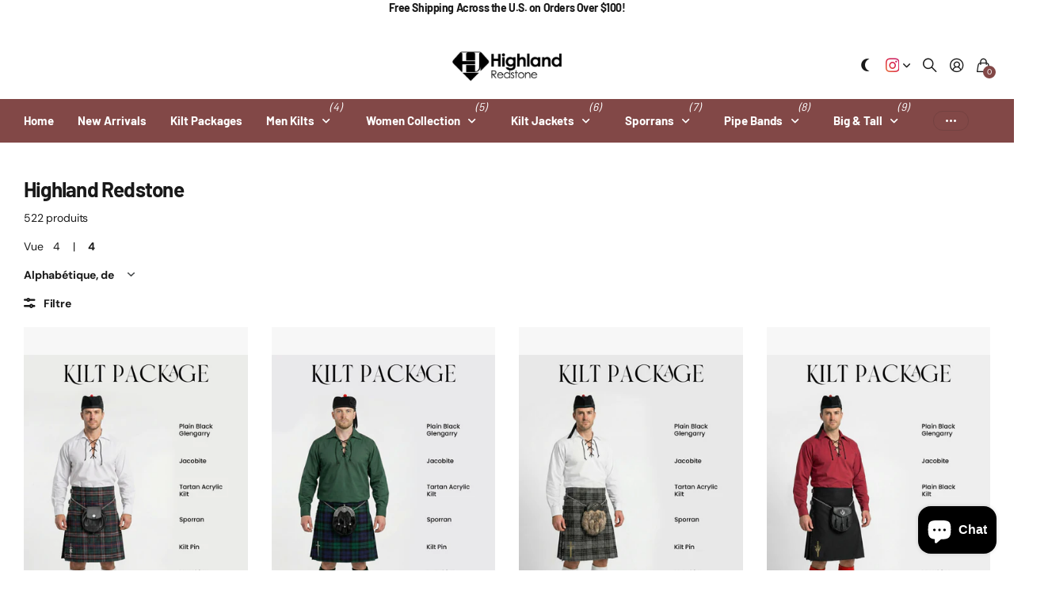

--- FILE ---
content_type: text/html; charset=utf-8
request_url: https://www.highlandredstone.com/fr/collections/vendors?q=Highland%20Redstone
body_size: 98381
content:
<!doctype html>
<html
  lang="fr"
  data-theme="next"
  dir="ltr"
  class="no-js btn-hover-up  btn-mobile-wide"
>
  <head>
 
<meta charset="utf-8">
    <meta http-equiv="x-ua-compatible" content="ie=edge">
    <title>
      Highland Redstone
       &ndash; Highland Redstone US
    </title><meta name="theme-color" content="">
    <meta name="MobileOptimized" content="320">
    <meta name="HandheldFriendly" content="true">
    <meta
      name="viewport"
      content="width=device-width, initial-scale=1, minimum-scale=1, maximum-scale=5, viewport-fit=cover, shrink-to-fit=no"
    >
    <meta name="msapplication-config" content="//www.highlandredstone.com/cdn/shop/t/47/assets/browserconfig.xml?v=52024572095365081671764854081">
    <link rel="canonical" href="https://www.highlandredstone.com/fr/collections/vendors?q=highland+redstone">
    <link rel="preconnect" href="https://fonts.shopifycdn.com" crossorigin><link rel="preload" as="style" href="//www.highlandredstone.com/cdn/shop/t/47/assets/screen.css?v=163553309437769543821764854081">
    <link rel="preload" as="style" href="//www.highlandredstone.com/cdn/shop/t/47/assets/screen-settings.css?v=20251385129261845371765519614">
    
<link rel="preload" as="font" href="//www.highlandredstone.com/cdn/fonts/barlow/barlow_n7.691d1d11f150e857dcbc1c10ef03d825bc378d81.woff2" type="font/woff2" crossorigin>
    <link rel="preload" as="font" href="//www.highlandredstone.com/cdn/fonts/dm_sans/dmsans_n4.ec80bd4dd7e1a334c969c265873491ae56018d72.woff2" type="font/woff2" crossorigin>
    <link rel="preload" as="font" href="//www.highlandredstone.com/cdn/shop/t/47/assets/icomoon.woff?v=131928518403279058281764854081" crossorigin>
    <link media="screen" rel="stylesheet" href="//www.highlandredstone.com/cdn/shop/t/47/assets/screen.css?v=163553309437769543821764854081" id="core-css">
    
    <noscript><link rel="stylesheet" href="//www.highlandredstone.com/cdn/shop/t/47/assets/async-menu.css?v=42198473107064888151764854081"></noscript><link media="screen" rel="stylesheet" href="//www.highlandredstone.com/cdn/shop/t/47/assets/page-collection.css?v=50618136350955178231764854081" id="collection-css"><link media="screen" rel="stylesheet" href="//www.highlandredstone.com/cdn/shop/t/47/assets/screen-settings.css?v=20251385129261845371765519614" id="custom-css"><link rel="icon" href="//www.highlandredstone.com/cdn/shop/files/favion11.png?crop=center&height=32&v=1742205215&width=32" type="image/png">
      <link rel="mask-icon" href="safari-pinned-tab.svg" color="#333333">
      <link rel="apple-touch-icon" href="apple-touch-icon.png"><script>
      document.documentElement.classList.remove('no-js');
    </script>
    <meta name="msapplication-config" content="//www.highlandredstone.com/cdn/shop/t/47/assets/browserconfig.xml?v=52024572095365081671764854081">
<meta property="og:title" content="Highland Redstone">
<meta property="og:type" content="product.group">
<meta property="og:description" content="With Our Commitment to Quality, service and products, we've earned a reputation as experts in Highland Wear, both in the USA and Internationally. From meticulously stitched kilts to made-to-measure Jackets, Sporrans, Pins, Belt Buckles, and a wide range of Kilt Tartans, Outfits, and Accessories for both men and women, ">
<meta property="og:site_name" content="Highland Redstone US">
<meta property="og:url" content="https://www.highlandredstone.com/fr/collections/vendors?q=highland+redstone">



<meta name="twitter:title" content="Highland Redstone">
<meta name="twitter:description" content="With Our Commitment to Quality, service and products, we've earned a reputation as experts in Highland Wear, both in the USA and Internationally. From meticulously stitched kilts to made-to-measure Jackets, Sporrans, Pins, Belt Buckles, and a wide range of Kilt Tartans, Outfits, and Accessories for both men and women, ">
<meta name="twitter:site" content="Highland Redstone US">

  <meta name="twitter:card" content="//www.highlandredstone.com/cdn/shop/files/logo12_65c2302a-f60c-4891-b66c-767fc2957678.webp?v=1740557843">


<script type="application/ld+json">
  [
    {
      "@context": "https://schema.org/",
      "@type": "Organization",
      "url": "https://www.highlandredstone.com/fr/collections/vendors?q=highland+redstone",
      "name": "Highland Redstone US",
      "legalName": "Highland Redstone US",
      "description": "With Our Commitment to Quality, service and products, we've earned a reputation as experts in Highland Wear, both in the USA and Internationally. From meticulously stitched kilts to made-to-measure Jackets, Sporrans, Pins, Belt Buckles, and a wide range of Kilt Tartans, Outfits, and Accessories for both men and women, ","logo": "//www.highlandredstone.com/cdn/shop/files/logo12_65c2302a-f60c-4891-b66c-767fc2957678.webp?v=1740557843",
        "image": "//www.highlandredstone.com/cdn/shop/files/logo12_65c2302a-f60c-4891-b66c-767fc2957678.webp?v=1740557843","contactPoint": {
        "@type": "ContactPoint",
        "contactType": "Customer service",
        "telephone": "3353840909"
      },
      "address": {
        "@type": "PostalAddress",
        "streetAddress": "5N310 Neva Terrace",
        "addressLocality": "Itasca",
        "postalCode": "60143",
        "addressCountry": "ÉTATS-UNIS"
      }
    },
    {
      "@context": "https://schema.org",
      "@type": "WebSite",
      "url": "https://www.highlandredstone.com/fr/collections/vendors?q=highland+redstone",
      "name": "Highland Redstone US",
      "description": "With Our Commitment to Quality, service and products, we've earned a reputation as experts in Highland Wear, both in the USA and Internationally. From meticulously stitched kilts to made-to-measure Jackets, Sporrans, Pins, Belt Buckles, and a wide range of Kilt Tartans, Outfits, and Accessories for both men and women, ",
      "author": [
        {
          "@type": "Organization",
          "url": "https://www.someoneyouknow.online",
          "name": "Someoneyouknow",
          "address": {
            "@type": "PostalAddress",
            "streetAddress": "Wilhelminaplein 25",
            "addressLocality": "Eindhoven",
            "addressRegion": "NB",
            "postalCode": "5611 HG",
            "addressCountry": "NL"
          }
        }
      ]
    }
  ]
</script>

    <script>window.performance && window.performance.mark && window.performance.mark('shopify.content_for_header.start');</script><meta name="google-site-verification" content="OGE8Zpk-BIVSxwzKbmgPsJ6v982A-nPluxzrxewJr60">
<meta name="facebook-domain-verification" content="so34gq2frjludnix7xw5mg65c7q28p">
<meta id="shopify-digital-wallet" name="shopify-digital-wallet" content="/61076996247/digital_wallets/dialog">
<meta name="shopify-checkout-api-token" content="409b75f42967cea7ad36e59c3b19fe2d">
<meta id="in-context-paypal-metadata" data-shop-id="61076996247" data-venmo-supported="false" data-environment="production" data-locale="fr_FR" data-paypal-v4="true" data-currency="USD">
<link rel="alternate" hreflang="x-default" href="https://www.highlandredstone.com/collections/vendors?q=Highland+Redstone">
<link rel="alternate" hreflang="en" href="https://www.highlandredstone.com/collections/vendors?q=Highland+Redstone">
<link rel="alternate" hreflang="fr" href="https://www.highlandredstone.com/fr/collections/vendors?q=Highland+Redstone">
<link rel="alternate" hreflang="en-NZ" href="https://www.highlandredstone.com/en-fr/collections/vendors?q=Highland+Redstone">
<link rel="alternate" hreflang="fr-NZ" href="https://www.highlandredstone.com/fr-fr/collections/vendors?q=Highland+Redstone">
<link rel="alternate" hreflang="it-NZ" href="https://www.highlandredstone.com/it-fr/collections/vendors?q=Highland+Redstone">
<link rel="alternate" hreflang="en-FR" href="https://www.highlandredstone.com/en-fr/collections/vendors?q=Highland+Redstone">
<link rel="alternate" hreflang="fr-FR" href="https://www.highlandredstone.com/fr-fr/collections/vendors?q=Highland+Redstone">
<link rel="alternate" hreflang="it-FR" href="https://www.highlandredstone.com/it-fr/collections/vendors?q=Highland+Redstone">
<script async="async" src="/checkouts/internal/preloads.js?locale=fr-US"></script>
<link rel="preconnect" href="https://shop.app" crossorigin="anonymous">
<script async="async" src="https://shop.app/checkouts/internal/preloads.js?locale=fr-US&shop_id=61076996247" crossorigin="anonymous"></script>
<script id="apple-pay-shop-capabilities" type="application/json">{"shopId":61076996247,"countryCode":"US","currencyCode":"USD","merchantCapabilities":["supports3DS"],"merchantId":"gid:\/\/shopify\/Shop\/61076996247","merchantName":"Highland Redstone US","requiredBillingContactFields":["postalAddress","email","phone"],"requiredShippingContactFields":["postalAddress","email","phone"],"shippingType":"shipping","supportedNetworks":["visa","masterCard","amex","discover","elo","jcb"],"total":{"type":"pending","label":"Highland Redstone US","amount":"1.00"},"shopifyPaymentsEnabled":true,"supportsSubscriptions":true}</script>
<script id="shopify-features" type="application/json">{"accessToken":"409b75f42967cea7ad36e59c3b19fe2d","betas":["rich-media-storefront-analytics"],"domain":"www.highlandredstone.com","predictiveSearch":true,"shopId":61076996247,"locale":"fr"}</script>
<script>var Shopify = Shopify || {};
Shopify.shop = "high-land-red-stone.myshopify.com";
Shopify.locale = "fr";
Shopify.currency = {"active":"USD","rate":"1.0"};
Shopify.country = "US";
Shopify.theme = {"name":"Next (New Section Added)","id":146547015831,"schema_name":"Next","schema_version":"3.2.0","theme_store_id":2240,"role":"main"};
Shopify.theme.handle = "null";
Shopify.theme.style = {"id":null,"handle":null};
Shopify.cdnHost = "www.highlandredstone.com/cdn";
Shopify.routes = Shopify.routes || {};
Shopify.routes.root = "/fr/";</script>
<script type="module">!function(o){(o.Shopify=o.Shopify||{}).modules=!0}(window);</script>
<script>!function(o){function n(){var o=[];function n(){o.push(Array.prototype.slice.apply(arguments))}return n.q=o,n}var t=o.Shopify=o.Shopify||{};t.loadFeatures=n(),t.autoloadFeatures=n()}(window);</script>
<script>
  window.ShopifyPay = window.ShopifyPay || {};
  window.ShopifyPay.apiHost = "shop.app\/pay";
  window.ShopifyPay.redirectState = null;
</script>
<script id="shop-js-analytics" type="application/json">{"pageType":"collection"}</script>
<script defer="defer" async type="module" src="//www.highlandredstone.com/cdn/shopifycloud/shop-js/modules/v2/client.init-shop-cart-sync_BcDpqI9l.fr.esm.js"></script>
<script defer="defer" async type="module" src="//www.highlandredstone.com/cdn/shopifycloud/shop-js/modules/v2/chunk.common_a1Rf5Dlz.esm.js"></script>
<script defer="defer" async type="module" src="//www.highlandredstone.com/cdn/shopifycloud/shop-js/modules/v2/chunk.modal_Djra7sW9.esm.js"></script>
<script type="module">
  await import("//www.highlandredstone.com/cdn/shopifycloud/shop-js/modules/v2/client.init-shop-cart-sync_BcDpqI9l.fr.esm.js");
await import("//www.highlandredstone.com/cdn/shopifycloud/shop-js/modules/v2/chunk.common_a1Rf5Dlz.esm.js");
await import("//www.highlandredstone.com/cdn/shopifycloud/shop-js/modules/v2/chunk.modal_Djra7sW9.esm.js");

  window.Shopify.SignInWithShop?.initShopCartSync?.({"fedCMEnabled":true,"windoidEnabled":true});

</script>
<script>
  window.Shopify = window.Shopify || {};
  if (!window.Shopify.featureAssets) window.Shopify.featureAssets = {};
  window.Shopify.featureAssets['shop-js'] = {"shop-cart-sync":["modules/v2/client.shop-cart-sync_BLrx53Hf.fr.esm.js","modules/v2/chunk.common_a1Rf5Dlz.esm.js","modules/v2/chunk.modal_Djra7sW9.esm.js"],"init-fed-cm":["modules/v2/client.init-fed-cm_C8SUwJ8U.fr.esm.js","modules/v2/chunk.common_a1Rf5Dlz.esm.js","modules/v2/chunk.modal_Djra7sW9.esm.js"],"shop-cash-offers":["modules/v2/client.shop-cash-offers_BBp_MjBM.fr.esm.js","modules/v2/chunk.common_a1Rf5Dlz.esm.js","modules/v2/chunk.modal_Djra7sW9.esm.js"],"shop-login-button":["modules/v2/client.shop-login-button_Dw6kG_iO.fr.esm.js","modules/v2/chunk.common_a1Rf5Dlz.esm.js","modules/v2/chunk.modal_Djra7sW9.esm.js"],"pay-button":["modules/v2/client.pay-button_BJDaAh68.fr.esm.js","modules/v2/chunk.common_a1Rf5Dlz.esm.js","modules/v2/chunk.modal_Djra7sW9.esm.js"],"shop-button":["modules/v2/client.shop-button_DBWL94V3.fr.esm.js","modules/v2/chunk.common_a1Rf5Dlz.esm.js","modules/v2/chunk.modal_Djra7sW9.esm.js"],"avatar":["modules/v2/client.avatar_BTnouDA3.fr.esm.js"],"init-windoid":["modules/v2/client.init-windoid_77FSIiws.fr.esm.js","modules/v2/chunk.common_a1Rf5Dlz.esm.js","modules/v2/chunk.modal_Djra7sW9.esm.js"],"init-shop-for-new-customer-accounts":["modules/v2/client.init-shop-for-new-customer-accounts_QoC3RJm9.fr.esm.js","modules/v2/client.shop-login-button_Dw6kG_iO.fr.esm.js","modules/v2/chunk.common_a1Rf5Dlz.esm.js","modules/v2/chunk.modal_Djra7sW9.esm.js"],"init-shop-email-lookup-coordinator":["modules/v2/client.init-shop-email-lookup-coordinator_D4ioGzPw.fr.esm.js","modules/v2/chunk.common_a1Rf5Dlz.esm.js","modules/v2/chunk.modal_Djra7sW9.esm.js"],"init-shop-cart-sync":["modules/v2/client.init-shop-cart-sync_BcDpqI9l.fr.esm.js","modules/v2/chunk.common_a1Rf5Dlz.esm.js","modules/v2/chunk.modal_Djra7sW9.esm.js"],"shop-toast-manager":["modules/v2/client.shop-toast-manager_B-eIbpHW.fr.esm.js","modules/v2/chunk.common_a1Rf5Dlz.esm.js","modules/v2/chunk.modal_Djra7sW9.esm.js"],"init-customer-accounts":["modules/v2/client.init-customer-accounts_BcBSUbIK.fr.esm.js","modules/v2/client.shop-login-button_Dw6kG_iO.fr.esm.js","modules/v2/chunk.common_a1Rf5Dlz.esm.js","modules/v2/chunk.modal_Djra7sW9.esm.js"],"init-customer-accounts-sign-up":["modules/v2/client.init-customer-accounts-sign-up_DvG__VHD.fr.esm.js","modules/v2/client.shop-login-button_Dw6kG_iO.fr.esm.js","modules/v2/chunk.common_a1Rf5Dlz.esm.js","modules/v2/chunk.modal_Djra7sW9.esm.js"],"shop-follow-button":["modules/v2/client.shop-follow-button_Dnx6fDH9.fr.esm.js","modules/v2/chunk.common_a1Rf5Dlz.esm.js","modules/v2/chunk.modal_Djra7sW9.esm.js"],"checkout-modal":["modules/v2/client.checkout-modal_BDH3MUqJ.fr.esm.js","modules/v2/chunk.common_a1Rf5Dlz.esm.js","modules/v2/chunk.modal_Djra7sW9.esm.js"],"shop-login":["modules/v2/client.shop-login_CV9Paj8R.fr.esm.js","modules/v2/chunk.common_a1Rf5Dlz.esm.js","modules/v2/chunk.modal_Djra7sW9.esm.js"],"lead-capture":["modules/v2/client.lead-capture_DGQOTB4e.fr.esm.js","modules/v2/chunk.common_a1Rf5Dlz.esm.js","modules/v2/chunk.modal_Djra7sW9.esm.js"],"payment-terms":["modules/v2/client.payment-terms_BQYK7nq4.fr.esm.js","modules/v2/chunk.common_a1Rf5Dlz.esm.js","modules/v2/chunk.modal_Djra7sW9.esm.js"]};
</script>
<script>(function() {
  var isLoaded = false;
  function asyncLoad() {
    if (isLoaded) return;
    isLoaded = true;
    var urls = ["https:\/\/high-land-red-stone.myshopify.com\/apps\/otp\/js\/otpwidget.min.js?shop=high-land-red-stone.myshopify.com","https:\/\/apps.hiko.link\/js\/hiko-auth.js?shop=high-land-red-stone.myshopify.com","https:\/\/api.omegatheme.com\/facebook-chat\/client\/omg-fbc-custom.js?v=1654070622\u0026shop=high-land-red-stone.myshopify.com","https:\/\/cdn.shopify.com\/s\/files\/1\/0610\/7699\/6247\/t\/3\/assets\/yoast-active-script.js?v=1661262487\u0026shop=high-land-red-stone.myshopify.com","https:\/\/coupon-x.premio.io\/assets\/js\/shopify-cx-fronted.js?shop=high-land-red-stone.myshopify.com","https:\/\/cdn.nfcube.com\/instafeed-913aa9eaa316f021c2803b09dd6d6992.js?shop=high-land-red-stone.myshopify.com"];
    for (var i = 0; i < urls.length; i++) {
      var s = document.createElement('script');
      s.type = 'text/javascript';
      s.async = true;
      s.src = urls[i];
      var x = document.getElementsByTagName('script')[0];
      x.parentNode.insertBefore(s, x);
    }
  };
  if(window.attachEvent) {
    window.attachEvent('onload', asyncLoad);
  } else {
    window.addEventListener('load', asyncLoad, false);
  }
})();</script>
<script id="__st">var __st={"a":61076996247,"offset":-21600,"reqid":"099b6c06-8f71-401a-9b38-067345788b99-1769407004","pageurl":"www.highlandredstone.com\/fr\/collections\/vendors?q=Highland%20Redstone","u":"c2db22cce4d5","p":"vendors"};</script>
<script>window.ShopifyPaypalV4VisibilityTracking = true;</script>
<script id="captcha-bootstrap">!function(){'use strict';const t='contact',e='account',n='new_comment',o=[[t,t],['blogs',n],['comments',n],[t,'customer']],c=[[e,'customer_login'],[e,'guest_login'],[e,'recover_customer_password'],[e,'create_customer']],r=t=>t.map((([t,e])=>`form[action*='/${t}']:not([data-nocaptcha='true']) input[name='form_type'][value='${e}']`)).join(','),a=t=>()=>t?[...document.querySelectorAll(t)].map((t=>t.form)):[];function s(){const t=[...o],e=r(t);return a(e)}const i='password',u='form_key',d=['recaptcha-v3-token','g-recaptcha-response','h-captcha-response',i],f=()=>{try{return window.sessionStorage}catch{return}},m='__shopify_v',_=t=>t.elements[u];function p(t,e,n=!1){try{const o=window.sessionStorage,c=JSON.parse(o.getItem(e)),{data:r}=function(t){const{data:e,action:n}=t;return t[m]||n?{data:e,action:n}:{data:t,action:n}}(c);for(const[e,n]of Object.entries(r))t.elements[e]&&(t.elements[e].value=n);n&&o.removeItem(e)}catch(o){console.error('form repopulation failed',{error:o})}}const l='form_type',E='cptcha';function T(t){t.dataset[E]=!0}const w=window,h=w.document,L='Shopify',v='ce_forms',y='captcha';let A=!1;((t,e)=>{const n=(g='f06e6c50-85a8-45c8-87d0-21a2b65856fe',I='https://cdn.shopify.com/shopifycloud/storefront-forms-hcaptcha/ce_storefront_forms_captcha_hcaptcha.v1.5.2.iife.js',D={infoText:'Protégé par hCaptcha',privacyText:'Confidentialité',termsText:'Conditions'},(t,e,n)=>{const o=w[L][v],c=o.bindForm;if(c)return c(t,g,e,D).then(n);var r;o.q.push([[t,g,e,D],n]),r=I,A||(h.body.append(Object.assign(h.createElement('script'),{id:'captcha-provider',async:!0,src:r})),A=!0)});var g,I,D;w[L]=w[L]||{},w[L][v]=w[L][v]||{},w[L][v].q=[],w[L][y]=w[L][y]||{},w[L][y].protect=function(t,e){n(t,void 0,e),T(t)},Object.freeze(w[L][y]),function(t,e,n,w,h,L){const[v,y,A,g]=function(t,e,n){const i=e?o:[],u=t?c:[],d=[...i,...u],f=r(d),m=r(i),_=r(d.filter((([t,e])=>n.includes(e))));return[a(f),a(m),a(_),s()]}(w,h,L),I=t=>{const e=t.target;return e instanceof HTMLFormElement?e:e&&e.form},D=t=>v().includes(t);t.addEventListener('submit',(t=>{const e=I(t);if(!e)return;const n=D(e)&&!e.dataset.hcaptchaBound&&!e.dataset.recaptchaBound,o=_(e),c=g().includes(e)&&(!o||!o.value);(n||c)&&t.preventDefault(),c&&!n&&(function(t){try{if(!f())return;!function(t){const e=f();if(!e)return;const n=_(t);if(!n)return;const o=n.value;o&&e.removeItem(o)}(t);const e=Array.from(Array(32),(()=>Math.random().toString(36)[2])).join('');!function(t,e){_(t)||t.append(Object.assign(document.createElement('input'),{type:'hidden',name:u})),t.elements[u].value=e}(t,e),function(t,e){const n=f();if(!n)return;const o=[...t.querySelectorAll(`input[type='${i}']`)].map((({name:t})=>t)),c=[...d,...o],r={};for(const[a,s]of new FormData(t).entries())c.includes(a)||(r[a]=s);n.setItem(e,JSON.stringify({[m]:1,action:t.action,data:r}))}(t,e)}catch(e){console.error('failed to persist form',e)}}(e),e.submit())}));const S=(t,e)=>{t&&!t.dataset[E]&&(n(t,e.some((e=>e===t))),T(t))};for(const o of['focusin','change'])t.addEventListener(o,(t=>{const e=I(t);D(e)&&S(e,y())}));const B=e.get('form_key'),M=e.get(l),P=B&&M;t.addEventListener('DOMContentLoaded',(()=>{const t=y();if(P)for(const e of t)e.elements[l].value===M&&p(e,B);[...new Set([...A(),...v().filter((t=>'true'===t.dataset.shopifyCaptcha))])].forEach((e=>S(e,t)))}))}(h,new URLSearchParams(w.location.search),n,t,e,['guest_login'])})(!0,!0)}();</script>
<script integrity="sha256-4kQ18oKyAcykRKYeNunJcIwy7WH5gtpwJnB7kiuLZ1E=" data-source-attribution="shopify.loadfeatures" defer="defer" src="//www.highlandredstone.com/cdn/shopifycloud/storefront/assets/storefront/load_feature-a0a9edcb.js" crossorigin="anonymous"></script>
<script crossorigin="anonymous" defer="defer" src="//www.highlandredstone.com/cdn/shopifycloud/storefront/assets/shopify_pay/storefront-65b4c6d7.js?v=20250812"></script>
<script data-source-attribution="shopify.dynamic_checkout.dynamic.init">var Shopify=Shopify||{};Shopify.PaymentButton=Shopify.PaymentButton||{isStorefrontPortableWallets:!0,init:function(){window.Shopify.PaymentButton.init=function(){};var t=document.createElement("script");t.src="https://www.highlandredstone.com/cdn/shopifycloud/portable-wallets/latest/portable-wallets.fr.js",t.type="module",document.head.appendChild(t)}};
</script>
<script data-source-attribution="shopify.dynamic_checkout.buyer_consent">
  function portableWalletsHideBuyerConsent(e){var t=document.getElementById("shopify-buyer-consent"),n=document.getElementById("shopify-subscription-policy-button");t&&n&&(t.classList.add("hidden"),t.setAttribute("aria-hidden","true"),n.removeEventListener("click",e))}function portableWalletsShowBuyerConsent(e){var t=document.getElementById("shopify-buyer-consent"),n=document.getElementById("shopify-subscription-policy-button");t&&n&&(t.classList.remove("hidden"),t.removeAttribute("aria-hidden"),n.addEventListener("click",e))}window.Shopify?.PaymentButton&&(window.Shopify.PaymentButton.hideBuyerConsent=portableWalletsHideBuyerConsent,window.Shopify.PaymentButton.showBuyerConsent=portableWalletsShowBuyerConsent);
</script>
<script data-source-attribution="shopify.dynamic_checkout.cart.bootstrap">document.addEventListener("DOMContentLoaded",(function(){function t(){return document.querySelector("shopify-accelerated-checkout-cart, shopify-accelerated-checkout")}if(t())Shopify.PaymentButton.init();else{new MutationObserver((function(e,n){t()&&(Shopify.PaymentButton.init(),n.disconnect())})).observe(document.body,{childList:!0,subtree:!0})}}));
</script>
<script id='scb4127' type='text/javascript' async='' src='https://www.highlandredstone.com/cdn/shopifycloud/privacy-banner/storefront-banner.js'></script><link id="shopify-accelerated-checkout-styles" rel="stylesheet" media="screen" href="https://www.highlandredstone.com/cdn/shopifycloud/portable-wallets/latest/accelerated-checkout-backwards-compat.css" crossorigin="anonymous">
<style id="shopify-accelerated-checkout-cart">
        #shopify-buyer-consent {
  margin-top: 1em;
  display: inline-block;
  width: 100%;
}

#shopify-buyer-consent.hidden {
  display: none;
}

#shopify-subscription-policy-button {
  background: none;
  border: none;
  padding: 0;
  text-decoration: underline;
  font-size: inherit;
  cursor: pointer;
}

#shopify-subscription-policy-button::before {
  box-shadow: none;
}

      </style>

<script>window.performance && window.performance.mark && window.performance.mark('shopify.content_for_header.end');</script>
    
    <style>
      :root {
          --scheme-1:                      #ffffff;
          --scheme-1_solid:                #ffffff;
          --scheme-1_bg:                   var(--scheme-1);
          --scheme-1_bg_dark:              var(--scheme-1_bg);
          --scheme-1_bg_var:               var(--scheme-1_bg_dark);
          --scheme-1_bg_secondary:         #f2f2f2;
          --scheme-1_fg:                   #191919;
          --scheme-1_fg_sat:               #d8d8d8;
          --scheme-1_title:                #191919;
          --scheme-1_title_solid:          #191919;

          --scheme-1_primary_btn_bg:       #191919;
          --scheme-1_primary_btn_bg_dark:  #070707;
          --scheme-1_primary_btn_fg:       #ffffff;
          --scheme-1_secondary_btn_bg:     #824847;
          --scheme-1_secondary_btn_bg_dark:#6b3b3a;
          --scheme-1_secondary_btn_fg:     #ffffff;
          --scheme-1_tertiary_btn_bg:      #191919;
          --scheme-1_tertiary_btn_bg_dark: #070707;
          --scheme-1_tertiary_btn_fg:      #ffffff;
          --scheme-1_btn_bg:       		var(--scheme-1_primary_btn_bg);
          --scheme-1_btn_bg_dark:  		var(--scheme-1_primary_btn_bg_dark);
          --scheme-1_btn_fg:       		var(--scheme-1_primary_btn_fg);
          --scheme-1_bd:                   #ececec;
          --scheme-1_input_bg:             #ffffff;
          --scheme-1_input_bg_dark:        #f2f2f2;
          --scheme-1_input_fg:             #191919;
          --scheme-1_input_pl:             #232323;
          --scheme-1_accent:               #191919;
          --scheme-1_accent_gradient:      #191919;
          
          --scheme-1_fg_brightness: 0; 
          
            --body_bg:            				var(--scheme-1_bg);
          
          --scheme-1_bg_darkmode:        #191919;
          --scheme-1_fg_darkmode:        #ffffff;
          --scheme-1_primary_btn_bg_darkmode: #824847;
          --scheme-1_primary_btn_fg_darkmode: #ffffff;
          --scheme-1_accent_darkmode:    rgba(0,0,0,0);
        }
        :root, [class*="palette-scheme-1"], [data-active-content*="scheme-1"] {
        --primary_bg:             var(--scheme-1_bg);
        --bg_secondary:           var(--scheme-1_bg_secondary);
        --primary_text:           var(--scheme-1_fg);
        --primary_text_h:         var(--scheme-1_title);
        --headings_text:          var(--primary_text_h);
        --headings_text_solid:    var(--scheme-1_title_solid);
        --primary_btn_bg:         var(--scheme-1_primary_btn_bg);
        --primary_btn_bg_dark:    var(--scheme-1_primary_btn_bg_dark);
        --primary_btn_fg:       var(--scheme-1_primary_btn_fg);
        --secondary_btn_bg:       var(--scheme-1_secondary_btn_bg);
        --secondary_btn_bg_dark:  var(--scheme-1_secondary_btn_bg_dark);
        --secondary_btn_fg:     var(--scheme-1_secondary_btn_fg);
        --tertiary_btn_bg:        var(--scheme-1_tertiary_btn_bg);
        --tertiary_btn_bg_dark:   var(--scheme-1_tertiary_btn_bg_dark);
        --tertiary_btn_fg:      var(--scheme-1_tertiary_btn_fg);
        --input_bg:               var(--scheme-1_input_bg);
        --input_bg_dark:          var(--scheme-1_input_bg_dark);
        --input_fg:               var(--scheme-1_input_fg);
        --input_pl:               var(--scheme-1_input_pl);
        --input_bd:               var(--scheme-1_bd);
        --custom_bd:              var(--custom_input_bd);
        --secondary_bg: 		  var(--primary_btn_bg);
        --accent:                 var(--scheme-1_accent);
        --theme_bg:               var(--accent);
        --accent_gradient:        var(--scheme-1_accent_gradient);
        --primary_text_brightness:var(--scheme-1_fg_brightness);
        --primary_default_body_text:     var(--scheme-1_fg);
        --primary_default_heading_text:  var(--scheme-1_title);
        }
        
        .day-switched {
          --scheme-1_bg:     var(--scheme-1_bg_darkmode);
          --scheme-1_fg:     var(--scheme-1_fg_darkmode);
          --scheme-1_btn_bg: var(--scheme-1_primary_btn_bg_darkmode);
          --scheme-1_btn_fg: var(--scheme-1_primary_btn_fg_darkmode);
          --scheme-1_accent: var(--scheme-1_accent_darkmode);
        }
        .day-switched, .day-switched [class*="palette-scheme-1"], .day-switched [data-active-content*="scheme-1"] {
          --primary_bg:             var(--scheme-1_bg);
          --bg_secondary:           var(--primary_bg);
          --primary_text:           var(--scheme-1_fg);
          --primary_text_h:         var(--primary_text);
          --headings_text:          var(--primary_text);
          --headings_text_solid:    var(--primary_text);
          --primary_btn_bg:         var(--scheme-1_btn_bg);
          --primary_btn_bg_dark:    var(--primary_btn_bg);
          --primary_btn_fg:         var(--scheme-1_btn_fg);
          --secondary_btn_bg:       var(--primary_btn_bg);
          --secondary_btn_bg_dark:  var(--primary_btn_bg);
          --secondary_btn_fg:       var(--primary_btn_fg);
          --tertiary_btn_bg:        var(--primary_btn_bg);
          --tertiary_btn_bg_dark:   var(--primary_btn_bg);
          --tertiary_btn_fg:        var(--primary_btn_fg);
          --primary_default_body_text:     var(--primary_text);
          --primary_default_heading_text:  var(--primary_text);
          --accent:                 var(--scheme-1_accent);
          
            --body_bg:            	var(--primary_bg);
          
        }
      :root {
          --scheme-2:                      #191919;
          --scheme-2_solid:                #191919;
          --scheme-2_bg:                   var(--scheme-2);
          --scheme-2_bg_dark:              #141414;
          --scheme-2_bg_var:               var(--scheme-2_bg_dark);
          --scheme-2_bg_secondary:         #3e3737;
          --scheme-2_fg:                   #ffffff;
          --scheme-2_fg_sat:               #ffffff;
          --scheme-2_title:                #ffffff;
          --scheme-2_title_solid:          #ffffff;

          --scheme-2_primary_btn_bg:       #ffffff;
          --scheme-2_primary_btn_bg_dark:  #ededed;
          --scheme-2_primary_btn_fg:       #191919;
          --scheme-2_secondary_btn_bg:     #824847;
          --scheme-2_secondary_btn_bg_dark:#6b3b3a;
          --scheme-2_secondary_btn_fg:     #ffffff;
          --scheme-2_tertiary_btn_bg:      #191919;
          --scheme-2_tertiary_btn_bg_dark: #070707;
          --scheme-2_tertiary_btn_fg:      #ffffff;
          --scheme-2_btn_bg:       		var(--scheme-2_primary_btn_bg);
          --scheme-2_btn_bg_dark:  		var(--scheme-2_primary_btn_bg_dark);
          --scheme-2_btn_fg:       		var(--scheme-2_primary_btn_fg);
          --scheme-2_bd:                   #ececec;
          --scheme-2_input_bg:             #ffffff;
          --scheme-2_input_bg_dark:        #f2f2f2;
          --scheme-2_input_fg:             #191919;
          --scheme-2_input_pl:             #232323;
          --scheme-2_accent:               #0e1320;
          --scheme-2_accent_gradient:      #0e1320;
          
          --scheme-2_fg_brightness: 1; 
          
          --scheme-2_bg_darkmode:        #191919;
          --scheme-2_fg_darkmode:        #ffffff;
          --scheme-2_primary_btn_bg_darkmode: #824847;
          --scheme-2_primary_btn_fg_darkmode: #ffffff;
          --scheme-2_accent_darkmode:    #f9af11;
        }
        [class*="palette-scheme-2"], [data-active-content*="scheme-2"] {
        --primary_bg:             var(--scheme-2_bg);
        --bg_secondary:           var(--scheme-2_bg_secondary);
        --primary_text:           var(--scheme-2_fg);
        --primary_text_h:         var(--scheme-2_title);
        --headings_text:          var(--primary_text_h);
        --headings_text_solid:    var(--scheme-2_title_solid);
        --primary_btn_bg:         var(--scheme-2_primary_btn_bg);
        --primary_btn_bg_dark:    var(--scheme-2_primary_btn_bg_dark);
        --primary_btn_fg:       var(--scheme-2_primary_btn_fg);
        --secondary_btn_bg:       var(--scheme-2_secondary_btn_bg);
        --secondary_btn_bg_dark:  var(--scheme-2_secondary_btn_bg_dark);
        --secondary_btn_fg:     var(--scheme-2_secondary_btn_fg);
        --tertiary_btn_bg:        var(--scheme-2_tertiary_btn_bg);
        --tertiary_btn_bg_dark:   var(--scheme-2_tertiary_btn_bg_dark);
        --tertiary_btn_fg:      var(--scheme-2_tertiary_btn_fg);
        --input_bg:               var(--scheme-2_input_bg);
        --input_bg_dark:          var(--scheme-2_input_bg_dark);
        --input_fg:               var(--scheme-2_input_fg);
        --input_pl:               var(--scheme-2_input_pl);
        --input_bd:               var(--scheme-2_bd);
        --custom_bd:              var(--custom_input_bd);
        --secondary_bg: 		  var(--primary_btn_bg);
        --accent:                 var(--scheme-2_accent);
        --theme_bg:               var(--accent);
        --accent_gradient:        var(--scheme-2_accent_gradient);
        --primary_text_brightness:var(--scheme-2_fg_brightness);
        --primary_default_body_text:     var(--scheme-1_fg);
        --primary_default_heading_text:  var(--scheme-1_title);
        }
        
        .day-switched {
          --scheme-2_bg:     var(--scheme-2_bg_darkmode);
          --scheme-2_fg:     var(--scheme-2_fg_darkmode);
          --scheme-2_btn_bg: var(--scheme-2_primary_btn_bg_darkmode);
          --scheme-2_btn_fg: var(--scheme-2_primary_btn_fg_darkmode);
          --scheme-2_accent: var(--scheme-2_accent_darkmode);
        }
        .day-switched [class*="palette-scheme-2"], .day-switched [data-active-content*="scheme-2"] {
          --primary_bg:             var(--scheme-2_bg);
          --bg_secondary:           var(--primary_bg);
          --primary_text:           var(--scheme-2_fg);
          --primary_text_h:         var(--primary_text);
          --headings_text:          var(--primary_text);
          --headings_text_solid:    var(--primary_text);
          --primary_btn_bg:         var(--scheme-2_btn_bg);
          --primary_btn_bg_dark:    var(--primary_btn_bg);
          --primary_btn_fg:         var(--scheme-2_btn_fg);
          --secondary_btn_bg:       var(--primary_btn_bg);
          --secondary_btn_bg_dark:  var(--primary_btn_bg);
          --secondary_btn_fg:       var(--primary_btn_fg);
          --tertiary_btn_bg:        var(--primary_btn_bg);
          --tertiary_btn_bg_dark:   var(--primary_btn_bg);
          --tertiary_btn_fg:        var(--primary_btn_fg);
          --primary_default_body_text:     var(--primary_text);
          --primary_default_heading_text:  var(--primary_text);
          --accent:                 var(--scheme-2_accent);
          
        }
      :root {
          --scheme-3:                      #f7f7f7;
          --scheme-3_solid:                #f7f7f7;
          --scheme-3_bg:                   var(--scheme-3);
          --scheme-3_bg_dark:              #f2f2f2;
          --scheme-3_bg_var:               var(--scheme-3_bg_dark);
          --scheme-3_bg_secondary:         #ffffff;
          --scheme-3_fg:                   #191919;
          --scheme-3_fg_sat:               #d8d8d8;
          --scheme-3_title:                #191919;
          --scheme-3_title_solid:          #191919;

          --scheme-3_primary_btn_bg:       #0e1320;
          --scheme-3_primary_btn_bg_dark:  #030407;
          --scheme-3_primary_btn_fg:       #ffffff;
          --scheme-3_secondary_btn_bg:     #824847;
          --scheme-3_secondary_btn_bg_dark:#6b3b3a;
          --scheme-3_secondary_btn_fg:     #ffffff;
          --scheme-3_tertiary_btn_bg:      #191919;
          --scheme-3_tertiary_btn_bg_dark: #070707;
          --scheme-3_tertiary_btn_fg:      #ffffff;
          --scheme-3_btn_bg:       		var(--scheme-3_primary_btn_bg);
          --scheme-3_btn_bg_dark:  		var(--scheme-3_primary_btn_bg_dark);
          --scheme-3_btn_fg:       		var(--scheme-3_primary_btn_fg);
          --scheme-3_bd:                   #e5e5e5;
          --scheme-3_input_bg:             #ffffff;
          --scheme-3_input_bg_dark:        #f2f2f2;
          --scheme-3_input_fg:             #191919;
          --scheme-3_input_pl:             #232323;
          --scheme-3_accent:               #824847;
          --scheme-3_accent_gradient:      #824847;
          
          --scheme-3_fg_brightness: 0; 
          
          --scheme-3_bg_darkmode:        #191919;
          --scheme-3_fg_darkmode:        #ffffff;
          --scheme-3_primary_btn_bg_darkmode: #824847;
          --scheme-3_primary_btn_fg_darkmode: #ffffff;
          --scheme-3_accent_darkmode:    #f9af11;
        }
        [class*="palette-scheme-3"], [data-active-content*="scheme-3"] {
        --primary_bg:             var(--scheme-3_bg);
        --bg_secondary:           var(--scheme-3_bg_secondary);
        --primary_text:           var(--scheme-3_fg);
        --primary_text_h:         var(--scheme-3_title);
        --headings_text:          var(--primary_text_h);
        --headings_text_solid:    var(--scheme-3_title_solid);
        --primary_btn_bg:         var(--scheme-3_primary_btn_bg);
        --primary_btn_bg_dark:    var(--scheme-3_primary_btn_bg_dark);
        --primary_btn_fg:       var(--scheme-3_primary_btn_fg);
        --secondary_btn_bg:       var(--scheme-3_secondary_btn_bg);
        --secondary_btn_bg_dark:  var(--scheme-3_secondary_btn_bg_dark);
        --secondary_btn_fg:     var(--scheme-3_secondary_btn_fg);
        --tertiary_btn_bg:        var(--scheme-3_tertiary_btn_bg);
        --tertiary_btn_bg_dark:   var(--scheme-3_tertiary_btn_bg_dark);
        --tertiary_btn_fg:      var(--scheme-3_tertiary_btn_fg);
        --input_bg:               var(--scheme-3_input_bg);
        --input_bg_dark:          var(--scheme-3_input_bg_dark);
        --input_fg:               var(--scheme-3_input_fg);
        --input_pl:               var(--scheme-3_input_pl);
        --input_bd:               var(--scheme-3_bd);
        --custom_bd:              var(--custom_input_bd);
        --secondary_bg: 		  var(--primary_btn_bg);
        --accent:                 var(--scheme-3_accent);
        --theme_bg:               var(--accent);
        --accent_gradient:        var(--scheme-3_accent_gradient);
        --primary_text_brightness:var(--scheme-3_fg_brightness);
        --primary_default_body_text:     var(--scheme-1_fg);
        --primary_default_heading_text:  var(--scheme-1_title);
        }
        
        .day-switched {
          --scheme-3_bg:     var(--scheme-3_bg_darkmode);
          --scheme-3_fg:     var(--scheme-3_fg_darkmode);
          --scheme-3_btn_bg: var(--scheme-3_primary_btn_bg_darkmode);
          --scheme-3_btn_fg: var(--scheme-3_primary_btn_fg_darkmode);
          --scheme-3_accent: var(--scheme-3_accent_darkmode);
        }
        .day-switched [class*="palette-scheme-3"], .day-switched [data-active-content*="scheme-3"] {
          --primary_bg:             var(--scheme-3_bg);
          --bg_secondary:           var(--primary_bg);
          --primary_text:           var(--scheme-3_fg);
          --primary_text_h:         var(--primary_text);
          --headings_text:          var(--primary_text);
          --headings_text_solid:    var(--primary_text);
          --primary_btn_bg:         var(--scheme-3_btn_bg);
          --primary_btn_bg_dark:    var(--primary_btn_bg);
          --primary_btn_fg:         var(--scheme-3_btn_fg);
          --secondary_btn_bg:       var(--primary_btn_bg);
          --secondary_btn_bg_dark:  var(--primary_btn_bg);
          --secondary_btn_fg:       var(--primary_btn_fg);
          --tertiary_btn_bg:        var(--primary_btn_bg);
          --tertiary_btn_bg_dark:   var(--primary_btn_bg);
          --tertiary_btn_fg:        var(--primary_btn_fg);
          --primary_default_body_text:     var(--primary_text);
          --primary_default_heading_text:  var(--primary_text);
          --accent:                 var(--scheme-3_accent);
          
        }
      :root {
          --scheme-4:                      #824847;
          --scheme-4_solid:                #824847;
          --scheme-4_bg:                   var(--scheme-4);
          --scheme-4_bg_dark:              #7b4443;
          --scheme-4_bg_var:               var(--scheme-4_bg_dark);
          --scheme-4_bg_secondary:         #020101;
          --scheme-4_fg:                   #ffffff;
          --scheme-4_fg_sat:               #ffffff;
          --scheme-4_title:                #ffffff;
          --scheme-4_title_solid:          #ffffff;

          --scheme-4_primary_btn_bg:       #ffffff;
          --scheme-4_primary_btn_bg_dark:  #ededed;
          --scheme-4_primary_btn_fg:       #191919;
          --scheme-4_secondary_btn_bg:     #0e1320;
          --scheme-4_secondary_btn_bg_dark:#030407;
          --scheme-4_secondary_btn_fg:     #ffffff;
          --scheme-4_tertiary_btn_bg:      #f2f1ec;
          --scheme-4_tertiary_btn_bg_dark: #e3e1d7;
          --scheme-4_tertiary_btn_fg:      #191919;
          --scheme-4_btn_bg:       		var(--scheme-4_primary_btn_bg);
          --scheme-4_btn_bg_dark:  		var(--scheme-4_primary_btn_bg_dark);
          --scheme-4_btn_fg:       		var(--scheme-4_primary_btn_fg);
          --scheme-4_bd:                   #e5e5e5;
          --scheme-4_input_bg:             #ffffff;
          --scheme-4_input_bg_dark:        #f2f2f2;
          --scheme-4_input_fg:             #191919;
          --scheme-4_input_pl:             #232323;
          --scheme-4_accent:               #0e1320;
          --scheme-4_accent_gradient:      #0e1320;
          
          --scheme-4_fg_brightness: 1; 
          
          --scheme-4_bg_darkmode:        #191919;
          --scheme-4_fg_darkmode:        #ffffff;
          --scheme-4_primary_btn_bg_darkmode: #191919;
          --scheme-4_primary_btn_fg_darkmode: #ffffff;
          --scheme-4_accent_darkmode:    #f9af11;
        }
        [class*="palette-scheme-4"], [data-active-content*="scheme-4"] {
        --primary_bg:             var(--scheme-4_bg);
        --bg_secondary:           var(--scheme-4_bg_secondary);
        --primary_text:           var(--scheme-4_fg);
        --primary_text_h:         var(--scheme-4_title);
        --headings_text:          var(--primary_text_h);
        --headings_text_solid:    var(--scheme-4_title_solid);
        --primary_btn_bg:         var(--scheme-4_primary_btn_bg);
        --primary_btn_bg_dark:    var(--scheme-4_primary_btn_bg_dark);
        --primary_btn_fg:       var(--scheme-4_primary_btn_fg);
        --secondary_btn_bg:       var(--scheme-4_secondary_btn_bg);
        --secondary_btn_bg_dark:  var(--scheme-4_secondary_btn_bg_dark);
        --secondary_btn_fg:     var(--scheme-4_secondary_btn_fg);
        --tertiary_btn_bg:        var(--scheme-4_tertiary_btn_bg);
        --tertiary_btn_bg_dark:   var(--scheme-4_tertiary_btn_bg_dark);
        --tertiary_btn_fg:      var(--scheme-4_tertiary_btn_fg);
        --input_bg:               var(--scheme-4_input_bg);
        --input_bg_dark:          var(--scheme-4_input_bg_dark);
        --input_fg:               var(--scheme-4_input_fg);
        --input_pl:               var(--scheme-4_input_pl);
        --input_bd:               var(--scheme-4_bd);
        --custom_bd:              var(--custom_input_bd);
        --secondary_bg: 		  var(--primary_btn_bg);
        --accent:                 var(--scheme-4_accent);
        --theme_bg:               var(--accent);
        --accent_gradient:        var(--scheme-4_accent_gradient);
        --primary_text_brightness:var(--scheme-4_fg_brightness);
        --primary_default_body_text:     var(--scheme-1_fg);
        --primary_default_heading_text:  var(--scheme-1_title);
        }
        
        .day-switched {
          --scheme-4_bg:     var(--scheme-4_bg_darkmode);
          --scheme-4_fg:     var(--scheme-4_fg_darkmode);
          --scheme-4_btn_bg: var(--scheme-4_primary_btn_bg_darkmode);
          --scheme-4_btn_fg: var(--scheme-4_primary_btn_fg_darkmode);
          --scheme-4_accent: var(--scheme-4_accent_darkmode);
        }
        .day-switched [class*="palette-scheme-4"], .day-switched [data-active-content*="scheme-4"] {
          --primary_bg:             var(--scheme-4_bg);
          --bg_secondary:           var(--primary_bg);
          --primary_text:           var(--scheme-4_fg);
          --primary_text_h:         var(--primary_text);
          --headings_text:          var(--primary_text);
          --headings_text_solid:    var(--primary_text);
          --primary_btn_bg:         var(--scheme-4_btn_bg);
          --primary_btn_bg_dark:    var(--primary_btn_bg);
          --primary_btn_fg:         var(--scheme-4_btn_fg);
          --secondary_btn_bg:       var(--primary_btn_bg);
          --secondary_btn_bg_dark:  var(--primary_btn_bg);
          --secondary_btn_fg:       var(--primary_btn_fg);
          --tertiary_btn_bg:        var(--primary_btn_bg);
          --tertiary_btn_bg_dark:   var(--primary_btn_bg);
          --tertiary_btn_fg:        var(--primary_btn_fg);
          --primary_default_body_text:     var(--primary_text);
          --primary_default_heading_text:  var(--primary_text);
          --accent:                 var(--scheme-4_accent);
          
        }
      :root {
          --scheme-5:                      #824847;
          --scheme-5_solid:                #824847;
          --scheme-5_bg:                   var(--scheme-5);
          --scheme-5_bg_dark:              #7b4443;
          --scheme-5_bg_var:               var(--scheme-5_bg_dark);
          --scheme-5_bg_secondary:         #ffffff;
          --scheme-5_fg:                   #ffffff;
          --scheme-5_fg_sat:               #ffffff;
          --scheme-5_title:                #ffffff;
          --scheme-5_title_solid:          #ffffff;

          --scheme-5_primary_btn_bg:       #ffffff;
          --scheme-5_primary_btn_bg_dark:  #ededed;
          --scheme-5_primary_btn_fg:       #191919;
          --scheme-5_secondary_btn_bg:     #824847;
          --scheme-5_secondary_btn_bg_dark:#6b3b3a;
          --scheme-5_secondary_btn_fg:     #ffffff;
          --scheme-5_tertiary_btn_bg:      #191919;
          --scheme-5_tertiary_btn_bg_dark: #070707;
          --scheme-5_tertiary_btn_fg:      #ffffff;
          --scheme-5_btn_bg:       		var(--scheme-5_primary_btn_bg);
          --scheme-5_btn_bg_dark:  		var(--scheme-5_primary_btn_bg_dark);
          --scheme-5_btn_fg:       		var(--scheme-5_primary_btn_fg);
          --scheme-5_bd:                   #e5e5e5;
          --scheme-5_input_bg:             #ffffff;
          --scheme-5_input_bg_dark:        #f2f2f2;
          --scheme-5_input_fg:             #191919;
          --scheme-5_input_pl:             #232323;
          --scheme-5_accent:               #191919;
          --scheme-5_accent_gradient:      #191919;
          
          --scheme-5_fg_brightness: 1; 
          
          --scheme-5_bg_darkmode:        #191919;
          --scheme-5_fg_darkmode:        #ffffff;
          --scheme-5_primary_btn_bg_darkmode: #824847;
          --scheme-5_primary_btn_fg_darkmode: #ffffff;
          --scheme-5_accent_darkmode:    #f9af11;
        }
        [class*="palette-scheme-5"], [data-active-content*="scheme-5"] {
        --primary_bg:             var(--scheme-5_bg);
        --bg_secondary:           var(--scheme-5_bg_secondary);
        --primary_text:           var(--scheme-5_fg);
        --primary_text_h:         var(--scheme-5_title);
        --headings_text:          var(--primary_text_h);
        --headings_text_solid:    var(--scheme-5_title_solid);
        --primary_btn_bg:         var(--scheme-5_primary_btn_bg);
        --primary_btn_bg_dark:    var(--scheme-5_primary_btn_bg_dark);
        --primary_btn_fg:       var(--scheme-5_primary_btn_fg);
        --secondary_btn_bg:       var(--scheme-5_secondary_btn_bg);
        --secondary_btn_bg_dark:  var(--scheme-5_secondary_btn_bg_dark);
        --secondary_btn_fg:     var(--scheme-5_secondary_btn_fg);
        --tertiary_btn_bg:        var(--scheme-5_tertiary_btn_bg);
        --tertiary_btn_bg_dark:   var(--scheme-5_tertiary_btn_bg_dark);
        --tertiary_btn_fg:      var(--scheme-5_tertiary_btn_fg);
        --input_bg:               var(--scheme-5_input_bg);
        --input_bg_dark:          var(--scheme-5_input_bg_dark);
        --input_fg:               var(--scheme-5_input_fg);
        --input_pl:               var(--scheme-5_input_pl);
        --input_bd:               var(--scheme-5_bd);
        --custom_bd:              var(--custom_input_bd);
        --secondary_bg: 		  var(--primary_btn_bg);
        --accent:                 var(--scheme-5_accent);
        --theme_bg:               var(--accent);
        --accent_gradient:        var(--scheme-5_accent_gradient);
        --primary_text_brightness:var(--scheme-5_fg_brightness);
        --primary_default_body_text:     var(--scheme-1_fg);
        --primary_default_heading_text:  var(--scheme-1_title);
        }
        
        .day-switched {
          --scheme-5_bg:     var(--scheme-5_bg_darkmode);
          --scheme-5_fg:     var(--scheme-5_fg_darkmode);
          --scheme-5_btn_bg: var(--scheme-5_primary_btn_bg_darkmode);
          --scheme-5_btn_fg: var(--scheme-5_primary_btn_fg_darkmode);
          --scheme-5_accent: var(--scheme-5_accent_darkmode);
        }
        .day-switched [class*="palette-scheme-5"], .day-switched [data-active-content*="scheme-5"] {
          --primary_bg:             var(--scheme-5_bg);
          --bg_secondary:           var(--primary_bg);
          --primary_text:           var(--scheme-5_fg);
          --primary_text_h:         var(--primary_text);
          --headings_text:          var(--primary_text);
          --headings_text_solid:    var(--primary_text);
          --primary_btn_bg:         var(--scheme-5_btn_bg);
          --primary_btn_bg_dark:    var(--primary_btn_bg);
          --primary_btn_fg:         var(--scheme-5_btn_fg);
          --secondary_btn_bg:       var(--primary_btn_bg);
          --secondary_btn_bg_dark:  var(--primary_btn_bg);
          --secondary_btn_fg:       var(--primary_btn_fg);
          --tertiary_btn_bg:        var(--primary_btn_bg);
          --tertiary_btn_bg_dark:   var(--primary_btn_bg);
          --tertiary_btn_fg:        var(--primary_btn_fg);
          --primary_default_body_text:     var(--primary_text);
          --primary_default_heading_text:  var(--primary_text);
          --accent:                 var(--scheme-5_accent);
          
        }
      :root {
          --scheme-6:                      rgba(0,0,0,0);
          --scheme-6_solid:                rgba(0,0,0,0);
          --scheme-6_bg:                   var(--scheme-6);
          --scheme-6_bg_dark:              rgba(0, 0, 0, 0.0);
          --scheme-6_bg_var:               var(--scheme-6_bg_dark);
          --scheme-6_bg_secondary:         #fcf9f1;
          --scheme-6_fg:                   #ffffff;
          --scheme-6_fg_sat:               #ffffff;
          --scheme-6_title:                #191919;
          --scheme-6_title_solid:          #191919;

          --scheme-6_primary_btn_bg:       #824847;
          --scheme-6_primary_btn_bg_dark:  #6b3b3a;
          --scheme-6_primary_btn_fg:       #ffffff;
          --scheme-6_secondary_btn_bg:     #0e1320;
          --scheme-6_secondary_btn_bg_dark:#030407;
          --scheme-6_secondary_btn_fg:     #ffffff;
          --scheme-6_tertiary_btn_bg:      #191919;
          --scheme-6_tertiary_btn_bg_dark: #070707;
          --scheme-6_tertiary_btn_fg:      #ffffff;
          --scheme-6_btn_bg:       		var(--scheme-6_primary_btn_bg);
          --scheme-6_btn_bg_dark:  		var(--scheme-6_primary_btn_bg_dark);
          --scheme-6_btn_fg:       		var(--scheme-6_primary_btn_fg);
          --scheme-6_bd:                   #e5e5e5;
          --scheme-6_input_bg:             #ffffff;
          --scheme-6_input_bg_dark:        #f2f2f2;
          --scheme-6_input_fg:             #191919;
          --scheme-6_input_pl:             #232323;
          --scheme-6_accent:               #824847;
          --scheme-6_accent_gradient:      #824847;
          
          --scheme-6_fg_brightness: 1; 
          
          --scheme-6_bg_darkmode:        #ffffff;
          --scheme-6_fg_darkmode:        #ffffff;
          --scheme-6_primary_btn_bg_darkmode: #824847;
          --scheme-6_primary_btn_fg_darkmode: #ffffff;
          --scheme-6_accent_darkmode:    #f9af11;
        }
        [class*="palette-scheme-6"], [data-active-content*="scheme-6"] {
        --primary_bg:             var(--scheme-6_bg);
        --bg_secondary:           var(--scheme-6_bg_secondary);
        --primary_text:           var(--scheme-6_fg);
        --primary_text_h:         var(--scheme-6_title);
        --headings_text:          var(--primary_text_h);
        --headings_text_solid:    var(--scheme-6_title_solid);
        --primary_btn_bg:         var(--scheme-6_primary_btn_bg);
        --primary_btn_bg_dark:    var(--scheme-6_primary_btn_bg_dark);
        --primary_btn_fg:       var(--scheme-6_primary_btn_fg);
        --secondary_btn_bg:       var(--scheme-6_secondary_btn_bg);
        --secondary_btn_bg_dark:  var(--scheme-6_secondary_btn_bg_dark);
        --secondary_btn_fg:     var(--scheme-6_secondary_btn_fg);
        --tertiary_btn_bg:        var(--scheme-6_tertiary_btn_bg);
        --tertiary_btn_bg_dark:   var(--scheme-6_tertiary_btn_bg_dark);
        --tertiary_btn_fg:      var(--scheme-6_tertiary_btn_fg);
        --input_bg:               var(--scheme-6_input_bg);
        --input_bg_dark:          var(--scheme-6_input_bg_dark);
        --input_fg:               var(--scheme-6_input_fg);
        --input_pl:               var(--scheme-6_input_pl);
        --input_bd:               var(--scheme-6_bd);
        --custom_bd:              var(--custom_input_bd);
        --secondary_bg: 		  var(--primary_btn_bg);
        --accent:                 var(--scheme-6_accent);
        --theme_bg:               var(--accent);
        --accent_gradient:        var(--scheme-6_accent_gradient);
        --primary_text_brightness:var(--scheme-6_fg_brightness);
        --primary_default_body_text:     var(--scheme-1_fg);
        --primary_default_heading_text:  var(--scheme-1_title);
        }
        
        .day-switched {
          --scheme-6_bg:     var(--scheme-6_bg_darkmode);
          --scheme-6_fg:     var(--scheme-6_fg_darkmode);
          --scheme-6_btn_bg: var(--scheme-6_primary_btn_bg_darkmode);
          --scheme-6_btn_fg: var(--scheme-6_primary_btn_fg_darkmode);
          --scheme-6_accent: var(--scheme-6_accent_darkmode);
        }
        .day-switched [class*="palette-scheme-6"], .day-switched [data-active-content*="scheme-6"] {
          --primary_bg:             var(--scheme-6_bg);
          --bg_secondary:           var(--primary_bg);
          --primary_text:           var(--scheme-6_fg);
          --primary_text_h:         var(--primary_text);
          --headings_text:          var(--primary_text);
          --headings_text_solid:    var(--primary_text);
          --primary_btn_bg:         var(--scheme-6_btn_bg);
          --primary_btn_bg_dark:    var(--primary_btn_bg);
          --primary_btn_fg:         var(--scheme-6_btn_fg);
          --secondary_btn_bg:       var(--primary_btn_bg);
          --secondary_btn_bg_dark:  var(--primary_btn_bg);
          --secondary_btn_fg:       var(--primary_btn_fg);
          --tertiary_btn_bg:        var(--primary_btn_bg);
          --tertiary_btn_bg_dark:   var(--primary_btn_bg);
          --tertiary_btn_fg:        var(--primary_btn_fg);
          --primary_default_body_text:     var(--primary_text);
          --primary_default_heading_text:  var(--primary_text);
          --accent:                 var(--scheme-6_accent);
          
        }
      :root {
          --scheme-7:                      linear-gradient(120deg, rgba(49, 132, 73, 0.36), rgba(255, 243, 234, 1) 100%);
          --scheme-7_solid:                #f7f7f7;
          --scheme-7_bg:                   var(--scheme-7);
          --scheme-7_bg_dark:              #f2f2f2;
          --scheme-7_bg_var:               var(--scheme-7_bg_dark);
          --scheme-7_bg_secondary:         #ffffff;
          --scheme-7_fg:                   #191919;
          --scheme-7_fg_sat:               #d8d8d8;
          --scheme-7_title:                #191919;
          --scheme-7_title_solid:          #191919;

          --scheme-7_primary_btn_bg:       #824847;
          --scheme-7_primary_btn_bg_dark:  #6b3b3a;
          --scheme-7_primary_btn_fg:       #ffffff;
          --scheme-7_secondary_btn_bg:     #191919;
          --scheme-7_secondary_btn_bg_dark:#070707;
          --scheme-7_secondary_btn_fg:     #ffffff;
          --scheme-7_tertiary_btn_bg:      #191919;
          --scheme-7_tertiary_btn_bg_dark: #070707;
          --scheme-7_tertiary_btn_fg:      #ffffff;
          --scheme-7_btn_bg:       		var(--scheme-7_primary_btn_bg);
          --scheme-7_btn_bg_dark:  		var(--scheme-7_primary_btn_bg_dark);
          --scheme-7_btn_fg:       		var(--scheme-7_primary_btn_fg);
          --scheme-7_bd:                   #e5e5e5;
          --scheme-7_input_bg:             #ffffff;
          --scheme-7_input_bg_dark:        #f2f2f2;
          --scheme-7_input_fg:             #e76c00;
          --scheme-7_input_pl:             #fb7600;
          --scheme-7_accent:               #191919;
          --scheme-7_accent_gradient:      #191919;
          
          --scheme-7_fg_brightness: 0; 
          
          --scheme-7_bg_darkmode:        #191919;
          --scheme-7_fg_darkmode:        #ffffff;
          --scheme-7_primary_btn_bg_darkmode: #824847;
          --scheme-7_primary_btn_fg_darkmode: #ffffff;
          --scheme-7_accent_darkmode:    #f9af11;
        }
        [class*="palette-scheme-7"], [data-active-content*="scheme-7"] {
        --primary_bg:             var(--scheme-7_bg);
        --bg_secondary:           var(--scheme-7_bg_secondary);
        --primary_text:           var(--scheme-7_fg);
        --primary_text_h:         var(--scheme-7_title);
        --headings_text:          var(--primary_text_h);
        --headings_text_solid:    var(--scheme-7_title_solid);
        --primary_btn_bg:         var(--scheme-7_primary_btn_bg);
        --primary_btn_bg_dark:    var(--scheme-7_primary_btn_bg_dark);
        --primary_btn_fg:       var(--scheme-7_primary_btn_fg);
        --secondary_btn_bg:       var(--scheme-7_secondary_btn_bg);
        --secondary_btn_bg_dark:  var(--scheme-7_secondary_btn_bg_dark);
        --secondary_btn_fg:     var(--scheme-7_secondary_btn_fg);
        --tertiary_btn_bg:        var(--scheme-7_tertiary_btn_bg);
        --tertiary_btn_bg_dark:   var(--scheme-7_tertiary_btn_bg_dark);
        --tertiary_btn_fg:      var(--scheme-7_tertiary_btn_fg);
        --input_bg:               var(--scheme-7_input_bg);
        --input_bg_dark:          var(--scheme-7_input_bg_dark);
        --input_fg:               var(--scheme-7_input_fg);
        --input_pl:               var(--scheme-7_input_pl);
        --input_bd:               var(--scheme-7_bd);
        --custom_bd:              var(--custom_input_bd);
        --secondary_bg: 		  var(--primary_btn_bg);
        --accent:                 var(--scheme-7_accent);
        --theme_bg:               var(--accent);
        --accent_gradient:        var(--scheme-7_accent_gradient);
        --primary_text_brightness:var(--scheme-7_fg_brightness);
        --primary_default_body_text:     var(--scheme-1_fg);
        --primary_default_heading_text:  var(--scheme-1_title);
        }
        
        .day-switched {
          --scheme-7_bg:     var(--scheme-7_bg_darkmode);
          --scheme-7_fg:     var(--scheme-7_fg_darkmode);
          --scheme-7_btn_bg: var(--scheme-7_primary_btn_bg_darkmode);
          --scheme-7_btn_fg: var(--scheme-7_primary_btn_fg_darkmode);
          --scheme-7_accent: var(--scheme-7_accent_darkmode);
        }
        .day-switched [class*="palette-scheme-7"], .day-switched [data-active-content*="scheme-7"] {
          --primary_bg:             var(--scheme-7_bg);
          --bg_secondary:           var(--primary_bg);
          --primary_text:           var(--scheme-7_fg);
          --primary_text_h:         var(--primary_text);
          --headings_text:          var(--primary_text);
          --headings_text_solid:    var(--primary_text);
          --primary_btn_bg:         var(--scheme-7_btn_bg);
          --primary_btn_bg_dark:    var(--primary_btn_bg);
          --primary_btn_fg:         var(--scheme-7_btn_fg);
          --secondary_btn_bg:       var(--primary_btn_bg);
          --secondary_btn_bg_dark:  var(--primary_btn_bg);
          --secondary_btn_fg:       var(--primary_btn_fg);
          --tertiary_btn_bg:        var(--primary_btn_bg);
          --tertiary_btn_bg_dark:   var(--primary_btn_bg);
          --tertiary_btn_fg:        var(--primary_btn_fg);
          --primary_default_body_text:     var(--primary_text);
          --primary_default_heading_text:  var(--primary_text);
          --accent:                 var(--scheme-7_accent);
          
        }
      :root {
          --scheme-8:                      #ffffff;
          --scheme-8_solid:                #ffffff;
          --scheme-8_bg:                   var(--scheme-8);
          --scheme-8_bg_dark:              var(--scheme-8_bg);
          --scheme-8_bg_var:               var(--scheme-8_bg_dark);
          --scheme-8_bg_secondary:         #ffffff;
          --scheme-8_fg:                   #ffffff;
          --scheme-8_fg_sat:               #ffffff;
          --scheme-8_title:                #ffffff;
          --scheme-8_title_solid:          #ffffff;

          --scheme-8_primary_btn_bg:       #ffffff;
          --scheme-8_primary_btn_bg_dark:  #ededed;
          --scheme-8_primary_btn_fg:       #191919;
          --scheme-8_secondary_btn_bg:     #191919;
          --scheme-8_secondary_btn_bg_dark:#070707;
          --scheme-8_secondary_btn_fg:     #ffffff;
          --scheme-8_tertiary_btn_bg:      #191919;
          --scheme-8_tertiary_btn_bg_dark: #070707;
          --scheme-8_tertiary_btn_fg:      #ffffff;
          --scheme-8_btn_bg:       		var(--scheme-8_primary_btn_bg);
          --scheme-8_btn_bg_dark:  		var(--scheme-8_primary_btn_bg_dark);
          --scheme-8_btn_fg:       		var(--scheme-8_primary_btn_fg);
          --scheme-8_bd:                   #e5e5e5;
          --scheme-8_input_bg:             #ffffff;
          --scheme-8_input_bg_dark:        #f2f2f2;
          --scheme-8_input_fg:             #191919;
          --scheme-8_input_pl:             #232323;
          --scheme-8_accent:               #191919;
          --scheme-8_accent_gradient:      #191919;
          
          --scheme-8_fg_brightness: 1; 
          
          --scheme-8_bg_darkmode:        #191919;
          --scheme-8_fg_darkmode:        #ffffff;
          --scheme-8_primary_btn_bg_darkmode: #e76c00;
          --scheme-8_primary_btn_fg_darkmode: #ffffff;
          --scheme-8_accent_darkmode:    #f9af11;
        }
        [class*="palette-scheme-8"], [data-active-content*="scheme-8"] {
        --primary_bg:             var(--scheme-8_bg);
        --bg_secondary:           var(--scheme-8_bg_secondary);
        --primary_text:           var(--scheme-8_fg);
        --primary_text_h:         var(--scheme-8_title);
        --headings_text:          var(--primary_text_h);
        --headings_text_solid:    var(--scheme-8_title_solid);
        --primary_btn_bg:         var(--scheme-8_primary_btn_bg);
        --primary_btn_bg_dark:    var(--scheme-8_primary_btn_bg_dark);
        --primary_btn_fg:       var(--scheme-8_primary_btn_fg);
        --secondary_btn_bg:       var(--scheme-8_secondary_btn_bg);
        --secondary_btn_bg_dark:  var(--scheme-8_secondary_btn_bg_dark);
        --secondary_btn_fg:     var(--scheme-8_secondary_btn_fg);
        --tertiary_btn_bg:        var(--scheme-8_tertiary_btn_bg);
        --tertiary_btn_bg_dark:   var(--scheme-8_tertiary_btn_bg_dark);
        --tertiary_btn_fg:      var(--scheme-8_tertiary_btn_fg);
        --input_bg:               var(--scheme-8_input_bg);
        --input_bg_dark:          var(--scheme-8_input_bg_dark);
        --input_fg:               var(--scheme-8_input_fg);
        --input_pl:               var(--scheme-8_input_pl);
        --input_bd:               var(--scheme-8_bd);
        --custom_bd:              var(--custom_input_bd);
        --secondary_bg: 		  var(--primary_btn_bg);
        --accent:                 var(--scheme-8_accent);
        --theme_bg:               var(--accent);
        --accent_gradient:        var(--scheme-8_accent_gradient);
        --primary_text_brightness:var(--scheme-8_fg_brightness);
        --primary_default_body_text:     var(--scheme-1_fg);
        --primary_default_heading_text:  var(--scheme-1_title);
        }
        
        .day-switched {
          --scheme-8_bg:     var(--scheme-8_bg_darkmode);
          --scheme-8_fg:     var(--scheme-8_fg_darkmode);
          --scheme-8_btn_bg: var(--scheme-8_primary_btn_bg_darkmode);
          --scheme-8_btn_fg: var(--scheme-8_primary_btn_fg_darkmode);
          --scheme-8_accent: var(--scheme-8_accent_darkmode);
        }
        .day-switched [class*="palette-scheme-8"], .day-switched [data-active-content*="scheme-8"] {
          --primary_bg:             var(--scheme-8_bg);
          --bg_secondary:           var(--primary_bg);
          --primary_text:           var(--scheme-8_fg);
          --primary_text_h:         var(--primary_text);
          --headings_text:          var(--primary_text);
          --headings_text_solid:    var(--primary_text);
          --primary_btn_bg:         var(--scheme-8_btn_bg);
          --primary_btn_bg_dark:    var(--primary_btn_bg);
          --primary_btn_fg:         var(--scheme-8_btn_fg);
          --secondary_btn_bg:       var(--primary_btn_bg);
          --secondary_btn_bg_dark:  var(--primary_btn_bg);
          --secondary_btn_fg:       var(--primary_btn_fg);
          --tertiary_btn_bg:        var(--primary_btn_bg);
          --tertiary_btn_bg_dark:   var(--primary_btn_bg);
          --tertiary_btn_fg:        var(--primary_btn_fg);
          --primary_default_body_text:     var(--primary_text);
          --primary_default_heading_text:  var(--primary_text);
          --accent:                 var(--scheme-8_accent);
          
        }
      :root {
          --scheme-9:                      #ffffff;
          --scheme-9_solid:                #ffffff;
          --scheme-9_bg:                   var(--scheme-9);
          --scheme-9_bg_dark:              var(--scheme-9_bg);
          --scheme-9_bg_var:               var(--scheme-9_bg_dark);
          --scheme-9_bg_secondary:         #f2f2f2;
          --scheme-9_fg:                   #191919;
          --scheme-9_fg_sat:               #d8d8d8;
          --scheme-9_title:                #191919;
          --scheme-9_title_solid:          #191919;

          --scheme-9_primary_btn_bg:       #191919;
          --scheme-9_primary_btn_bg_dark:  #070707;
          --scheme-9_primary_btn_fg:       #ffffff;
          --scheme-9_secondary_btn_bg:     #e76c00;
          --scheme-9_secondary_btn_bg_dark:#c35b00;
          --scheme-9_secondary_btn_fg:     #ffffff;
          --scheme-9_tertiary_btn_bg:      #191919;
          --scheme-9_tertiary_btn_bg_dark: #070707;
          --scheme-9_tertiary_btn_fg:      #ffffff;
          --scheme-9_btn_bg:       		var(--scheme-9_primary_btn_bg);
          --scheme-9_btn_bg_dark:  		var(--scheme-9_primary_btn_bg_dark);
          --scheme-9_btn_fg:       		var(--scheme-9_primary_btn_fg);
          --scheme-9_bd:                   #ececec;
          --scheme-9_input_bg:             #ffffff;
          --scheme-9_input_bg_dark:        #f2f2f2;
          --scheme-9_input_fg:             #191919;
          --scheme-9_input_pl:             #232323;
          --scheme-9_accent:               #191919;
          --scheme-9_accent_gradient:      linear-gradient(120deg, rgba(49, 132, 73, 0.36), rgba(255, 243, 234, 1) 100%);
          
          --scheme-9_fg_brightness: 0; 
          
          --scheme-9_bg_darkmode:        #191919;
          --scheme-9_fg_darkmode:        #ffffff;
          --scheme-9_primary_btn_bg_darkmode: #824847;
          --scheme-9_primary_btn_fg_darkmode: #ffffff;
          --scheme-9_accent_darkmode:    #f9af11;
        }
        [class*="palette-scheme-9"], [data-active-content*="scheme-9"] {
        --primary_bg:             var(--scheme-9_bg);
        --bg_secondary:           var(--scheme-9_bg_secondary);
        --primary_text:           var(--scheme-9_fg);
        --primary_text_h:         var(--scheme-9_title);
        --headings_text:          var(--primary_text_h);
        --headings_text_solid:    var(--scheme-9_title_solid);
        --primary_btn_bg:         var(--scheme-9_primary_btn_bg);
        --primary_btn_bg_dark:    var(--scheme-9_primary_btn_bg_dark);
        --primary_btn_fg:       var(--scheme-9_primary_btn_fg);
        --secondary_btn_bg:       var(--scheme-9_secondary_btn_bg);
        --secondary_btn_bg_dark:  var(--scheme-9_secondary_btn_bg_dark);
        --secondary_btn_fg:     var(--scheme-9_secondary_btn_fg);
        --tertiary_btn_bg:        var(--scheme-9_tertiary_btn_bg);
        --tertiary_btn_bg_dark:   var(--scheme-9_tertiary_btn_bg_dark);
        --tertiary_btn_fg:      var(--scheme-9_tertiary_btn_fg);
        --input_bg:               var(--scheme-9_input_bg);
        --input_bg_dark:          var(--scheme-9_input_bg_dark);
        --input_fg:               var(--scheme-9_input_fg);
        --input_pl:               var(--scheme-9_input_pl);
        --input_bd:               var(--scheme-9_bd);
        --custom_bd:              var(--custom_input_bd);
        --secondary_bg: 		  var(--primary_btn_bg);
        --accent:                 var(--scheme-9_accent);
        --theme_bg:               var(--accent);
        --accent_gradient:        var(--scheme-9_accent_gradient);
        --primary_text_brightness:var(--scheme-9_fg_brightness);
        --primary_default_body_text:     var(--scheme-1_fg);
        --primary_default_heading_text:  var(--scheme-1_title);
        }
        
        .day-switched {
          --scheme-9_bg:     var(--scheme-9_bg_darkmode);
          --scheme-9_fg:     var(--scheme-9_fg_darkmode);
          --scheme-9_btn_bg: var(--scheme-9_primary_btn_bg_darkmode);
          --scheme-9_btn_fg: var(--scheme-9_primary_btn_fg_darkmode);
          --scheme-9_accent: var(--scheme-9_accent_darkmode);
        }
        .day-switched [class*="palette-scheme-9"], .day-switched [data-active-content*="scheme-9"] {
          --primary_bg:             var(--scheme-9_bg);
          --bg_secondary:           var(--primary_bg);
          --primary_text:           var(--scheme-9_fg);
          --primary_text_h:         var(--primary_text);
          --headings_text:          var(--primary_text);
          --headings_text_solid:    var(--primary_text);
          --primary_btn_bg:         var(--scheme-9_btn_bg);
          --primary_btn_bg_dark:    var(--primary_btn_bg);
          --primary_btn_fg:         var(--scheme-9_btn_fg);
          --secondary_btn_bg:       var(--primary_btn_bg);
          --secondary_btn_bg_dark:  var(--primary_btn_bg);
          --secondary_btn_fg:       var(--primary_btn_fg);
          --tertiary_btn_bg:        var(--primary_btn_bg);
          --tertiary_btn_bg_dark:   var(--primary_btn_bg);
          --tertiary_btn_fg:        var(--primary_btn_fg);
          --primary_default_body_text:     var(--primary_text);
          --primary_default_heading_text:  var(--primary_text);
          --accent:                 var(--scheme-9_accent);
          
        }
      
      @media only screen and (max-width: 47.5em) {
        .text-palette-default-mobile, [class*="palette-"].text-palette-default-mobile { --primary_text: var(--scheme-1_fg); --headings_text: var(--scheme-1_title);}
      }

      
    </style>
  <!-- BEGIN app block: shopify://apps/judge-me-reviews/blocks/judgeme_core/61ccd3b1-a9f2-4160-9fe9-4fec8413e5d8 --><!-- Start of Judge.me Core -->






<link rel="dns-prefetch" href="https://cdnwidget.judge.me">
<link rel="dns-prefetch" href="https://cdn.judge.me">
<link rel="dns-prefetch" href="https://cdn1.judge.me">
<link rel="dns-prefetch" href="https://api.judge.me">

<script data-cfasync='false' class='jdgm-settings-script'>window.jdgmSettings={"pagination":5,"disable_web_reviews":false,"badge_no_review_text":"No reviews","badge_n_reviews_text":"{{ n }} review/reviews","badge_star_color":"#000000","hide_badge_preview_if_no_reviews":true,"badge_hide_text":true,"enforce_center_preview_badge":false,"widget_title":"Customer Reviews","widget_open_form_text":"Write a review","widget_close_form_text":"Cancel review","widget_refresh_page_text":"Refresh page","widget_summary_text":"Based on {{ number_of_reviews }} review/reviews","widget_no_review_text":"Be the first to write a review","widget_name_field_text":"Display name","widget_verified_name_field_text":"Verified Name (public)","widget_name_placeholder_text":"Display name","widget_required_field_error_text":"This field is required.","widget_email_field_text":"Email address","widget_verified_email_field_text":"Verified Email (private, can not be edited)","widget_email_placeholder_text":"Your email address","widget_email_field_error_text":"Please enter a valid email address.","widget_rating_field_text":"Rating","widget_review_title_field_text":"Review Title","widget_review_title_placeholder_text":"Give your review a title","widget_review_body_field_text":"Review content","widget_review_body_placeholder_text":"Start writing here...","widget_pictures_field_text":"Picture/Video (optional)","widget_submit_review_text":"Submit Review","widget_submit_verified_review_text":"Submit Verified Review","widget_submit_success_msg_with_auto_publish":"Thank you! Please refresh the page in a few moments to see your review. You can remove or edit your review by logging into \u003ca href='https://judge.me/login' target='_blank' rel='nofollow noopener'\u003eJudge.me\u003c/a\u003e","widget_submit_success_msg_no_auto_publish":"Thank you! Your review will be published as soon as it is approved by the shop admin. You can remove or edit your review by logging into \u003ca href='https://judge.me/login' target='_blank' rel='nofollow noopener'\u003eJudge.me\u003c/a\u003e","widget_show_default_reviews_out_of_total_text":"Showing {{ n_reviews_shown }} out of {{ n_reviews }} reviews.","widget_show_all_link_text":"Show all","widget_show_less_link_text":"Show less","widget_author_said_text":"{{ reviewer_name }} said:","widget_days_text":"{{ n }} days ago","widget_weeks_text":"{{ n }} week/weeks ago","widget_months_text":"{{ n }} month/months ago","widget_years_text":"{{ n }} year/years ago","widget_yesterday_text":"Yesterday","widget_today_text":"Today","widget_replied_text":"\u003e\u003e {{ shop_name }} replied:","widget_read_more_text":"Read more","widget_reviewer_name_as_initial":"","widget_rating_filter_color":"#fbcd0a","widget_rating_filter_see_all_text":"See all reviews","widget_sorting_most_recent_text":"Most Recent","widget_sorting_highest_rating_text":"Highest Rating","widget_sorting_lowest_rating_text":"Lowest Rating","widget_sorting_with_pictures_text":"Only Pictures","widget_sorting_most_helpful_text":"Most Helpful","widget_open_question_form_text":"Ask a question","widget_reviews_subtab_text":"Reviews","widget_questions_subtab_text":"Questions","widget_question_label_text":"Question","widget_answer_label_text":"Answer","widget_question_placeholder_text":"Write your question here","widget_submit_question_text":"Submit Question","widget_question_submit_success_text":"Thank you for your question! We will notify you once it gets answered.","widget_star_color":"#000000","verified_badge_text":"Verified","verified_badge_bg_color":"","verified_badge_text_color":"","verified_badge_placement":"left-of-reviewer-name","widget_review_max_height":"","widget_hide_border":false,"widget_social_share":false,"widget_thumb":false,"widget_review_location_show":false,"widget_location_format":"","all_reviews_include_out_of_store_products":true,"all_reviews_out_of_store_text":"(out of store)","all_reviews_pagination":100,"all_reviews_product_name_prefix_text":"about","enable_review_pictures":true,"enable_question_anwser":false,"widget_theme":"default","review_date_format":"mm/dd/yyyy","default_sort_method":"most-recent","widget_product_reviews_subtab_text":"Product Reviews","widget_shop_reviews_subtab_text":"Shop Reviews","widget_other_products_reviews_text":"Reviews for other products","widget_store_reviews_subtab_text":"Store reviews","widget_no_store_reviews_text":"This store hasn't received any reviews yet","widget_web_restriction_product_reviews_text":"This product hasn't received any reviews yet","widget_no_items_text":"No items found","widget_show_more_text":"Show more","widget_write_a_store_review_text":"Write a Store Review","widget_other_languages_heading":"Reviews in Other Languages","widget_translate_review_text":"Translate review to {{ language }}","widget_translating_review_text":"Translating...","widget_show_original_translation_text":"Show original ({{ language }})","widget_translate_review_failed_text":"Review couldn't be translated.","widget_translate_review_retry_text":"Retry","widget_translate_review_try_again_later_text":"Try again later","show_product_url_for_grouped_product":false,"widget_sorting_pictures_first_text":"Pictures First","show_pictures_on_all_rev_page_mobile":false,"show_pictures_on_all_rev_page_desktop":false,"floating_tab_hide_mobile_install_preference":false,"floating_tab_button_name":"★ Reviews","floating_tab_title":"Let customers speak for us","floating_tab_button_color":"","floating_tab_button_background_color":"","floating_tab_url":"","floating_tab_url_enabled":false,"floating_tab_tab_style":"text","all_reviews_text_badge_text":"Customers rate us {{ shop.metafields.judgeme.all_reviews_rating | round: 1 }}/5 based on {{ shop.metafields.judgeme.all_reviews_count }} reviews.","all_reviews_text_badge_text_branded_style":"{{ shop.metafields.judgeme.all_reviews_rating | round: 1 }} out of 5 stars based on {{ shop.metafields.judgeme.all_reviews_count }} reviews","is_all_reviews_text_badge_a_link":false,"show_stars_for_all_reviews_text_badge":false,"all_reviews_text_badge_url":"","all_reviews_text_style":"branded","all_reviews_text_color_style":"judgeme_brand_color","all_reviews_text_color":"#108474","all_reviews_text_show_jm_brand":false,"featured_carousel_show_header":true,"featured_carousel_title":"Let customers speak for us","testimonials_carousel_title":"Customers are saying","videos_carousel_title":"Real customer stories","cards_carousel_title":"Customers are saying","featured_carousel_count_text":"from {{ n }} reviews","featured_carousel_add_link_to_all_reviews_page":false,"featured_carousel_url":"","featured_carousel_show_images":true,"featured_carousel_autoslide_interval":5,"featured_carousel_arrows_on_the_sides":false,"featured_carousel_height":250,"featured_carousel_width":80,"featured_carousel_image_size":0,"featured_carousel_image_height":250,"featured_carousel_arrow_color":"#eeeeee","verified_count_badge_style":"branded","verified_count_badge_orientation":"horizontal","verified_count_badge_color_style":"judgeme_brand_color","verified_count_badge_color":"#108474","is_verified_count_badge_a_link":false,"verified_count_badge_url":"","verified_count_badge_show_jm_brand":true,"widget_rating_preset_default":5,"widget_first_sub_tab":"product-reviews","widget_show_histogram":true,"widget_histogram_use_custom_color":false,"widget_pagination_use_custom_color":false,"widget_star_use_custom_color":false,"widget_verified_badge_use_custom_color":false,"widget_write_review_use_custom_color":false,"picture_reminder_submit_button":"Upload Pictures","enable_review_videos":false,"mute_video_by_default":false,"widget_sorting_videos_first_text":"Videos First","widget_review_pending_text":"Pending","featured_carousel_items_for_large_screen":3,"social_share_options_order":"Facebook,Twitter","remove_microdata_snippet":true,"disable_json_ld":false,"enable_json_ld_products":false,"preview_badge_show_question_text":false,"preview_badge_no_question_text":"No questions","preview_badge_n_question_text":"{{ number_of_questions }} question/questions","qa_badge_show_icon":false,"qa_badge_position":"same-row","remove_judgeme_branding":false,"widget_add_search_bar":false,"widget_search_bar_placeholder":"Search","widget_sorting_verified_only_text":"Verified only","featured_carousel_theme":"focused","featured_carousel_show_rating":true,"featured_carousel_show_title":true,"featured_carousel_show_body":true,"featured_carousel_show_date":false,"featured_carousel_show_reviewer":true,"featured_carousel_show_product":true,"featured_carousel_header_background_color":"#108474","featured_carousel_header_text_color":"#ffffff","featured_carousel_name_product_separator":"reviewed","featured_carousel_full_star_background":"#108474","featured_carousel_empty_star_background":"#dadada","featured_carousel_vertical_theme_background":"#f9fafb","featured_carousel_verified_badge_enable":true,"featured_carousel_verified_badge_color":"#108474","featured_carousel_border_style":"round","featured_carousel_review_line_length_limit":3,"featured_carousel_more_reviews_button_text":"Read more reviews","featured_carousel_view_product_button_text":"View product","all_reviews_page_load_reviews_on":"scroll","all_reviews_page_load_more_text":"Load More Reviews","disable_fb_tab_reviews":false,"enable_ajax_cdn_cache":false,"widget_advanced_speed_features":5,"widget_public_name_text":"displayed publicly like","default_reviewer_name":"John Smith","default_reviewer_name_has_non_latin":true,"widget_reviewer_anonymous":"Anonymous","medals_widget_title":"Judge.me Review Medals","medals_widget_background_color":"#f9fafb","medals_widget_position":"footer_all_pages","medals_widget_border_color":"#f9fafb","medals_widget_verified_text_position":"left","medals_widget_use_monochromatic_version":false,"medals_widget_elements_color":"#108474","show_reviewer_avatar":true,"widget_invalid_yt_video_url_error_text":"Not a YouTube video URL","widget_max_length_field_error_text":"Please enter no more than {0} characters.","widget_show_country_flag":false,"widget_show_collected_via_shop_app":true,"widget_verified_by_shop_badge_style":"light","widget_verified_by_shop_text":"Verified by Shop","widget_show_photo_gallery":true,"widget_load_with_code_splitting":true,"widget_ugc_install_preference":false,"widget_ugc_title":"Made by us, Shared by you","widget_ugc_subtitle":"Tag us to see your picture featured in our page","widget_ugc_arrows_color":"#ffffff","widget_ugc_primary_button_text":"Buy Now","widget_ugc_primary_button_background_color":"#108474","widget_ugc_primary_button_text_color":"#ffffff","widget_ugc_primary_button_border_width":"0","widget_ugc_primary_button_border_style":"none","widget_ugc_primary_button_border_color":"#108474","widget_ugc_primary_button_border_radius":"25","widget_ugc_secondary_button_text":"Load More","widget_ugc_secondary_button_background_color":"#ffffff","widget_ugc_secondary_button_text_color":"#108474","widget_ugc_secondary_button_border_width":"2","widget_ugc_secondary_button_border_style":"solid","widget_ugc_secondary_button_border_color":"#108474","widget_ugc_secondary_button_border_radius":"25","widget_ugc_reviews_button_text":"View Reviews","widget_ugc_reviews_button_background_color":"#ffffff","widget_ugc_reviews_button_text_color":"#108474","widget_ugc_reviews_button_border_width":"2","widget_ugc_reviews_button_border_style":"solid","widget_ugc_reviews_button_border_color":"#108474","widget_ugc_reviews_button_border_radius":"25","widget_ugc_reviews_button_link_to":"judgeme-reviews-page","widget_ugc_show_post_date":true,"widget_ugc_max_width":"800","widget_rating_metafield_value_type":true,"widget_primary_color":"#000000","widget_enable_secondary_color":false,"widget_secondary_color":"#edf5f5","widget_summary_average_rating_text":"{{ average_rating }} out of 5","widget_media_grid_title":"Customer photos \u0026 videos","widget_media_grid_see_more_text":"See more","widget_round_style":false,"widget_show_product_medals":false,"widget_verified_by_judgeme_text":"Verified by Judge.me","widget_show_store_medals":true,"widget_verified_by_judgeme_text_in_store_medals":"Verified by Judge.me","widget_media_field_exceed_quantity_message":"Sorry, we can only accept {{ max_media }} for one review.","widget_media_field_exceed_limit_message":"{{ file_name }} is too large, please select a {{ media_type }} less than {{ size_limit }}MB.","widget_review_submitted_text":"Review Submitted!","widget_question_submitted_text":"Question Submitted!","widget_close_form_text_question":"Cancel","widget_write_your_answer_here_text":"Write your answer here","widget_enabled_branded_link":true,"widget_show_collected_by_judgeme":false,"widget_reviewer_name_color":"","widget_write_review_text_color":"","widget_write_review_bg_color":"","widget_collected_by_judgeme_text":"collected by Judge.me","widget_pagination_type":"standard","widget_load_more_text":"Load More","widget_load_more_color":"#108474","widget_full_review_text":"Full Review","widget_read_more_reviews_text":"Read More Reviews","widget_read_questions_text":"Read Questions","widget_questions_and_answers_text":"Questions \u0026 Answers","widget_verified_by_text":"Verified by","widget_verified_text":"Verified","widget_number_of_reviews_text":"{{ number_of_reviews }} reviews","widget_back_button_text":"Back","widget_next_button_text":"Next","widget_custom_forms_filter_button":"Filters","custom_forms_style":"horizontal","widget_show_review_information":false,"how_reviews_are_collected":"How reviews are collected?","widget_show_review_keywords":false,"widget_gdpr_statement":"How we use your data: We'll only contact you about the review you left, and only if necessary. By submitting your review, you agree to Judge.me's \u003ca href='https://judge.me/terms' target='_blank' rel='nofollow noopener'\u003eterms\u003c/a\u003e, \u003ca href='https://judge.me/privacy' target='_blank' rel='nofollow noopener'\u003eprivacy\u003c/a\u003e and \u003ca href='https://judge.me/content-policy' target='_blank' rel='nofollow noopener'\u003econtent\u003c/a\u003e policies.","widget_multilingual_sorting_enabled":false,"widget_translate_review_content_enabled":false,"widget_translate_review_content_method":"manual","popup_widget_review_selection":"automatically_with_pictures","popup_widget_round_border_style":true,"popup_widget_show_title":true,"popup_widget_show_body":true,"popup_widget_show_reviewer":false,"popup_widget_show_product":true,"popup_widget_show_pictures":true,"popup_widget_use_review_picture":true,"popup_widget_show_on_home_page":true,"popup_widget_show_on_product_page":true,"popup_widget_show_on_collection_page":true,"popup_widget_show_on_cart_page":true,"popup_widget_position":"bottom_left","popup_widget_first_review_delay":5,"popup_widget_duration":5,"popup_widget_interval":5,"popup_widget_review_count":5,"popup_widget_hide_on_mobile":true,"review_snippet_widget_round_border_style":true,"review_snippet_widget_card_color":"#FFFFFF","review_snippet_widget_slider_arrows_background_color":"#FFFFFF","review_snippet_widget_slider_arrows_color":"#000000","review_snippet_widget_star_color":"#108474","show_product_variant":false,"all_reviews_product_variant_label_text":"Variant: ","widget_show_verified_branding":true,"widget_ai_summary_title":"Customers say","widget_ai_summary_disclaimer":"AI-powered review summary based on recent customer reviews","widget_show_ai_summary":false,"widget_show_ai_summary_bg":false,"widget_show_review_title_input":false,"redirect_reviewers_invited_via_email":"external_form","request_store_review_after_product_review":true,"request_review_other_products_in_order":false,"review_form_color_scheme":"default","review_form_corner_style":"square","review_form_star_color":{},"review_form_text_color":"#333333","review_form_background_color":"#ffffff","review_form_field_background_color":"#fafafa","review_form_button_color":{},"review_form_button_text_color":"#ffffff","review_form_modal_overlay_color":"#000000","review_content_screen_title_text":"How would you rate this product?","review_content_introduction_text":"We would love it if you would share a bit about your experience.","store_review_form_title_text":"How would you rate this store?","store_review_form_introduction_text":"We would love it if you would share a bit about your experience.","show_review_guidance_text":true,"one_star_review_guidance_text":"Poor","five_star_review_guidance_text":"Great","customer_information_screen_title_text":"About you","customer_information_introduction_text":"Please tell us more about you.","custom_questions_screen_title_text":"Your experience in more detail","custom_questions_introduction_text":"Here are a few questions to help us understand more about your experience.","review_submitted_screen_title_text":"Thanks for your review!","review_submitted_screen_thank_you_text":"We are processing it and it will appear on the store soon.","review_submitted_screen_email_verification_text":"Please confirm your email by clicking the link we just sent you. This helps us keep reviews authentic.","review_submitted_request_store_review_text":"Would you like to share your experience of shopping with us?","review_submitted_review_other_products_text":"Would you like to review these products?","store_review_screen_title_text":"Would you like to share your experience of shopping with us?","store_review_introduction_text":"We value your feedback and use it to improve. Please share any thoughts or suggestions you have.","reviewer_media_screen_title_picture_text":"Share a picture","reviewer_media_introduction_picture_text":"Upload a photo to support your review.","reviewer_media_screen_title_video_text":"Share a video","reviewer_media_introduction_video_text":"Upload a video to support your review.","reviewer_media_screen_title_picture_or_video_text":"Share a picture or video","reviewer_media_introduction_picture_or_video_text":"Upload a photo or video to support your review.","reviewer_media_youtube_url_text":"Paste your Youtube URL here","advanced_settings_next_step_button_text":"Next","advanced_settings_close_review_button_text":"Close","modal_write_review_flow":true,"write_review_flow_required_text":"Required","write_review_flow_privacy_message_text":"We respect your privacy.","write_review_flow_anonymous_text":"Post review as anonymous","write_review_flow_visibility_text":"This won't be visible to other customers.","write_review_flow_multiple_selection_help_text":"Select as many as you like","write_review_flow_single_selection_help_text":"Select one option","write_review_flow_required_field_error_text":"This field is required","write_review_flow_invalid_email_error_text":"Please enter a valid email address","write_review_flow_max_length_error_text":"Max. {{ max_length }} characters.","write_review_flow_media_upload_text":"\u003cb\u003eClick to upload\u003c/b\u003e or drag and drop","write_review_flow_gdpr_statement":"We'll only contact you about your review if necessary. By submitting your review, you agree to our \u003ca href='https://judge.me/terms' target='_blank' rel='nofollow noopener'\u003eterms and conditions\u003c/a\u003e and \u003ca href='https://judge.me/privacy' target='_blank' rel='nofollow noopener'\u003eprivacy policy\u003c/a\u003e.","rating_only_reviews_enabled":false,"show_negative_reviews_help_screen":false,"new_review_flow_help_screen_rating_threshold":3,"negative_review_resolution_screen_title_text":"Tell us more","negative_review_resolution_text":"Your experience matters to us. If there were issues with your purchase, we're here to help. Feel free to reach out to us, we'd love the opportunity to make things right.","negative_review_resolution_button_text":"Contact us","negative_review_resolution_proceed_with_review_text":"Leave a review","negative_review_resolution_subject":"Issue with purchase from {{ shop_name }}.{{ order_name }}","preview_badge_collection_page_install_status":false,"widget_review_custom_css":"","preview_badge_custom_css":"","preview_badge_stars_count":"5-stars","featured_carousel_custom_css":"","floating_tab_custom_css":"","all_reviews_widget_custom_css":"","medals_widget_custom_css":"","verified_badge_custom_css":"","all_reviews_text_custom_css":"","transparency_badges_collected_via_store_invite":false,"transparency_badges_from_another_provider":false,"transparency_badges_collected_from_store_visitor":false,"transparency_badges_collected_by_verified_review_provider":false,"transparency_badges_earned_reward":false,"transparency_badges_collected_via_store_invite_text":"Review collected via store invitation","transparency_badges_from_another_provider_text":"Review collected from another provider","transparency_badges_collected_from_store_visitor_text":"Review collected from a store visitor","transparency_badges_written_in_google_text":"Review written in Google","transparency_badges_written_in_etsy_text":"Review written in Etsy","transparency_badges_written_in_shop_app_text":"Review written in Shop App","transparency_badges_earned_reward_text":"Review earned a reward for future purchase","product_review_widget_per_page":10,"widget_store_review_label_text":"Review about the store","checkout_comment_extension_title_on_product_page":"Customer Comments","checkout_comment_extension_num_latest_comment_show":5,"checkout_comment_extension_format":"name_and_timestamp","checkout_comment_customer_name":"last_initial","checkout_comment_comment_notification":true,"preview_badge_collection_page_install_preference":false,"preview_badge_home_page_install_preference":false,"preview_badge_product_page_install_preference":false,"review_widget_install_preference":"","review_carousel_install_preference":false,"floating_reviews_tab_install_preference":"none","verified_reviews_count_badge_install_preference":false,"all_reviews_text_install_preference":false,"review_widget_best_location":false,"judgeme_medals_install_preference":false,"review_widget_revamp_enabled":false,"review_widget_qna_enabled":false,"review_widget_header_theme":"minimal","review_widget_widget_title_enabled":true,"review_widget_header_text_size":"medium","review_widget_header_text_weight":"regular","review_widget_average_rating_style":"compact","review_widget_bar_chart_enabled":true,"review_widget_bar_chart_type":"numbers","review_widget_bar_chart_style":"standard","review_widget_expanded_media_gallery_enabled":false,"review_widget_reviews_section_theme":"standard","review_widget_image_style":"thumbnails","review_widget_review_image_ratio":"square","review_widget_stars_size":"medium","review_widget_verified_badge":"standard_text","review_widget_review_title_text_size":"medium","review_widget_review_text_size":"medium","review_widget_review_text_length":"medium","review_widget_number_of_columns_desktop":3,"review_widget_carousel_transition_speed":5,"review_widget_custom_questions_answers_display":"always","review_widget_button_text_color":"#FFFFFF","review_widget_text_color":"#000000","review_widget_lighter_text_color":"#7B7B7B","review_widget_corner_styling":"soft","review_widget_review_word_singular":"review","review_widget_review_word_plural":"reviews","review_widget_voting_label":"Helpful?","review_widget_shop_reply_label":"Reply from {{ shop_name }}:","review_widget_filters_title":"Filters","qna_widget_question_word_singular":"Question","qna_widget_question_word_plural":"Questions","qna_widget_answer_reply_label":"Answer from {{ answerer_name }}:","qna_content_screen_title_text":"Ask a question about this product","qna_widget_question_required_field_error_text":"Please enter your question.","qna_widget_flow_gdpr_statement":"We'll only contact you about your question if necessary. By submitting your question, you agree to our \u003ca href='https://judge.me/terms' target='_blank' rel='nofollow noopener'\u003eterms and conditions\u003c/a\u003e and \u003ca href='https://judge.me/privacy' target='_blank' rel='nofollow noopener'\u003eprivacy policy\u003c/a\u003e.","qna_widget_question_submitted_text":"Thanks for your question!","qna_widget_close_form_text_question":"Close","qna_widget_question_submit_success_text":"We’ll notify you by email when your question is answered.","all_reviews_widget_v2025_enabled":false,"all_reviews_widget_v2025_header_theme":"default","all_reviews_widget_v2025_widget_title_enabled":true,"all_reviews_widget_v2025_header_text_size":"medium","all_reviews_widget_v2025_header_text_weight":"regular","all_reviews_widget_v2025_average_rating_style":"compact","all_reviews_widget_v2025_bar_chart_enabled":true,"all_reviews_widget_v2025_bar_chart_type":"numbers","all_reviews_widget_v2025_bar_chart_style":"standard","all_reviews_widget_v2025_expanded_media_gallery_enabled":false,"all_reviews_widget_v2025_show_store_medals":true,"all_reviews_widget_v2025_show_photo_gallery":true,"all_reviews_widget_v2025_show_review_keywords":false,"all_reviews_widget_v2025_show_ai_summary":false,"all_reviews_widget_v2025_show_ai_summary_bg":false,"all_reviews_widget_v2025_add_search_bar":false,"all_reviews_widget_v2025_default_sort_method":"most-recent","all_reviews_widget_v2025_reviews_per_page":10,"all_reviews_widget_v2025_reviews_section_theme":"default","all_reviews_widget_v2025_image_style":"thumbnails","all_reviews_widget_v2025_review_image_ratio":"square","all_reviews_widget_v2025_stars_size":"medium","all_reviews_widget_v2025_verified_badge":"bold_badge","all_reviews_widget_v2025_review_title_text_size":"medium","all_reviews_widget_v2025_review_text_size":"medium","all_reviews_widget_v2025_review_text_length":"medium","all_reviews_widget_v2025_number_of_columns_desktop":3,"all_reviews_widget_v2025_carousel_transition_speed":5,"all_reviews_widget_v2025_custom_questions_answers_display":"always","all_reviews_widget_v2025_show_product_variant":false,"all_reviews_widget_v2025_show_reviewer_avatar":true,"all_reviews_widget_v2025_reviewer_name_as_initial":"","all_reviews_widget_v2025_review_location_show":false,"all_reviews_widget_v2025_location_format":"","all_reviews_widget_v2025_show_country_flag":false,"all_reviews_widget_v2025_verified_by_shop_badge_style":"light","all_reviews_widget_v2025_social_share":false,"all_reviews_widget_v2025_social_share_options_order":"Facebook,Twitter,LinkedIn,Pinterest","all_reviews_widget_v2025_pagination_type":"standard","all_reviews_widget_v2025_button_text_color":"#FFFFFF","all_reviews_widget_v2025_text_color":"#000000","all_reviews_widget_v2025_lighter_text_color":"#7B7B7B","all_reviews_widget_v2025_corner_styling":"soft","all_reviews_widget_v2025_title":"Customer reviews","all_reviews_widget_v2025_ai_summary_title":"Customers say about this store","all_reviews_widget_v2025_no_review_text":"Be the first to write a review","platform":"shopify","branding_url":"https://app.judge.me/reviews","branding_text":"Powered by Judge.me","locale":"en","reply_name":"Highland Redstone US","widget_version":"3.0","footer":true,"autopublish":true,"review_dates":true,"enable_custom_form":false,"shop_locale":"en","enable_multi_locales_translations":false,"show_review_title_input":false,"review_verification_email_status":"always","can_be_branded":true,"reply_name_text":"Highland Redstone US"};</script> <style class='jdgm-settings-style'>.jdgm-xx{left:0}:root{--jdgm-primary-color: #000;--jdgm-secondary-color: rgba(0,0,0,0.1);--jdgm-star-color: #000;--jdgm-write-review-text-color: white;--jdgm-write-review-bg-color: #000000;--jdgm-paginate-color: #000;--jdgm-border-radius: 0;--jdgm-reviewer-name-color: #000000}.jdgm-histogram__bar-content{background-color:#000}.jdgm-rev[data-verified-buyer=true] .jdgm-rev__icon.jdgm-rev__icon:after,.jdgm-rev__buyer-badge.jdgm-rev__buyer-badge{color:white;background-color:#000}.jdgm-review-widget--small .jdgm-gallery.jdgm-gallery .jdgm-gallery__thumbnail-link:nth-child(8) .jdgm-gallery__thumbnail-wrapper.jdgm-gallery__thumbnail-wrapper:before{content:"See more"}@media only screen and (min-width: 768px){.jdgm-gallery.jdgm-gallery .jdgm-gallery__thumbnail-link:nth-child(8) .jdgm-gallery__thumbnail-wrapper.jdgm-gallery__thumbnail-wrapper:before{content:"See more"}}.jdgm-preview-badge .jdgm-star.jdgm-star{color:#000000}.jdgm-prev-badge[data-average-rating='0.00']{display:none !important}.jdgm-prev-badge__text{display:none !important}.jdgm-author-all-initials{display:none !important}.jdgm-author-last-initial{display:none !important}.jdgm-rev-widg__title{visibility:hidden}.jdgm-rev-widg__summary-text{visibility:hidden}.jdgm-prev-badge__text{visibility:hidden}.jdgm-rev__prod-link-prefix:before{content:'about'}.jdgm-rev__variant-label:before{content:'Variant: '}.jdgm-rev__out-of-store-text:before{content:'(out of store)'}@media only screen and (min-width: 768px){.jdgm-rev__pics .jdgm-rev_all-rev-page-picture-separator,.jdgm-rev__pics .jdgm-rev__product-picture{display:none}}@media only screen and (max-width: 768px){.jdgm-rev__pics .jdgm-rev_all-rev-page-picture-separator,.jdgm-rev__pics .jdgm-rev__product-picture{display:none}}.jdgm-preview-badge[data-template="product"]{display:none !important}.jdgm-preview-badge[data-template="collection"]{display:none !important}.jdgm-preview-badge[data-template="index"]{display:none !important}.jdgm-review-widget[data-from-snippet="true"]{display:none !important}.jdgm-verified-count-badget[data-from-snippet="true"]{display:none !important}.jdgm-carousel-wrapper[data-from-snippet="true"]{display:none !important}.jdgm-all-reviews-text[data-from-snippet="true"]{display:none !important}.jdgm-medals-section[data-from-snippet="true"]{display:none !important}.jdgm-ugc-media-wrapper[data-from-snippet="true"]{display:none !important}.jdgm-rev__transparency-badge[data-badge-type="review_collected_via_store_invitation"]{display:none !important}.jdgm-rev__transparency-badge[data-badge-type="review_collected_from_another_provider"]{display:none !important}.jdgm-rev__transparency-badge[data-badge-type="review_collected_from_store_visitor"]{display:none !important}.jdgm-rev__transparency-badge[data-badge-type="review_written_in_etsy"]{display:none !important}.jdgm-rev__transparency-badge[data-badge-type="review_written_in_google_business"]{display:none !important}.jdgm-rev__transparency-badge[data-badge-type="review_written_in_shop_app"]{display:none !important}.jdgm-rev__transparency-badge[data-badge-type="review_earned_for_future_purchase"]{display:none !important}.jdgm-review-snippet-widget .jdgm-rev-snippet-widget__cards-container .jdgm-rev-snippet-card{border-radius:8px;background:#fff}.jdgm-review-snippet-widget .jdgm-rev-snippet-widget__cards-container .jdgm-rev-snippet-card__rev-rating .jdgm-star{color:#108474}.jdgm-review-snippet-widget .jdgm-rev-snippet-widget__prev-btn,.jdgm-review-snippet-widget .jdgm-rev-snippet-widget__next-btn{border-radius:50%;background:#fff}.jdgm-review-snippet-widget .jdgm-rev-snippet-widget__prev-btn>svg,.jdgm-review-snippet-widget .jdgm-rev-snippet-widget__next-btn>svg{fill:#000}.jdgm-full-rev-modal.rev-snippet-widget .jm-mfp-container .jm-mfp-content,.jdgm-full-rev-modal.rev-snippet-widget .jm-mfp-container .jdgm-full-rev__icon,.jdgm-full-rev-modal.rev-snippet-widget .jm-mfp-container .jdgm-full-rev__pic-img,.jdgm-full-rev-modal.rev-snippet-widget .jm-mfp-container .jdgm-full-rev__reply{border-radius:8px}.jdgm-full-rev-modal.rev-snippet-widget .jm-mfp-container .jdgm-full-rev[data-verified-buyer="true"] .jdgm-full-rev__icon::after{border-radius:8px}.jdgm-full-rev-modal.rev-snippet-widget .jm-mfp-container .jdgm-full-rev .jdgm-rev__buyer-badge{border-radius:calc( 8px / 2 )}.jdgm-full-rev-modal.rev-snippet-widget .jm-mfp-container .jdgm-full-rev .jdgm-full-rev__replier::before{content:'Highland Redstone US'}.jdgm-full-rev-modal.rev-snippet-widget .jm-mfp-container .jdgm-full-rev .jdgm-full-rev__product-button{border-radius:calc( 8px * 6 )}
</style> <style class='jdgm-settings-style'></style>

  
  
  
  <style class='jdgm-miracle-styles'>
  @-webkit-keyframes jdgm-spin{0%{-webkit-transform:rotate(0deg);-ms-transform:rotate(0deg);transform:rotate(0deg)}100%{-webkit-transform:rotate(359deg);-ms-transform:rotate(359deg);transform:rotate(359deg)}}@keyframes jdgm-spin{0%{-webkit-transform:rotate(0deg);-ms-transform:rotate(0deg);transform:rotate(0deg)}100%{-webkit-transform:rotate(359deg);-ms-transform:rotate(359deg);transform:rotate(359deg)}}@font-face{font-family:'JudgemeStar';src:url("[data-uri]") format("woff");font-weight:normal;font-style:normal}.jdgm-star{font-family:'JudgemeStar';display:inline !important;text-decoration:none !important;padding:0 4px 0 0 !important;margin:0 !important;font-weight:bold;opacity:1;-webkit-font-smoothing:antialiased;-moz-osx-font-smoothing:grayscale}.jdgm-star:hover{opacity:1}.jdgm-star:last-of-type{padding:0 !important}.jdgm-star.jdgm--on:before{content:"\e000"}.jdgm-star.jdgm--off:before{content:"\e001"}.jdgm-star.jdgm--half:before{content:"\e002"}.jdgm-widget *{margin:0;line-height:1.4;-webkit-box-sizing:border-box;-moz-box-sizing:border-box;box-sizing:border-box;-webkit-overflow-scrolling:touch}.jdgm-hidden{display:none !important;visibility:hidden !important}.jdgm-temp-hidden{display:none}.jdgm-spinner{width:40px;height:40px;margin:auto;border-radius:50%;border-top:2px solid #eee;border-right:2px solid #eee;border-bottom:2px solid #eee;border-left:2px solid #ccc;-webkit-animation:jdgm-spin 0.8s infinite linear;animation:jdgm-spin 0.8s infinite linear}.jdgm-spinner:empty{display:block}.jdgm-prev-badge{display:block !important}

</style>


  
  
   


<script data-cfasync='false' class='jdgm-script'>
!function(e){window.jdgm=window.jdgm||{},jdgm.CDN_HOST="https://cdnwidget.judge.me/",jdgm.CDN_HOST_ALT="https://cdn2.judge.me/cdn/widget_frontend/",jdgm.API_HOST="https://api.judge.me/",jdgm.CDN_BASE_URL="https://cdn.shopify.com/extensions/019beb2a-7cf9-7238-9765-11a892117c03/judgeme-extensions-316/assets/",
jdgm.docReady=function(d){(e.attachEvent?"complete"===e.readyState:"loading"!==e.readyState)?
setTimeout(d,0):e.addEventListener("DOMContentLoaded",d)},jdgm.loadCSS=function(d,t,o,a){
!o&&jdgm.loadCSS.requestedUrls.indexOf(d)>=0||(jdgm.loadCSS.requestedUrls.push(d),
(a=e.createElement("link")).rel="stylesheet",a.class="jdgm-stylesheet",a.media="nope!",
a.href=d,a.onload=function(){this.media="all",t&&setTimeout(t)},e.body.appendChild(a))},
jdgm.loadCSS.requestedUrls=[],jdgm.loadJS=function(e,d){var t=new XMLHttpRequest;
t.onreadystatechange=function(){4===t.readyState&&(Function(t.response)(),d&&d(t.response))},
t.open("GET",e),t.onerror=function(){if(e.indexOf(jdgm.CDN_HOST)===0&&jdgm.CDN_HOST_ALT!==jdgm.CDN_HOST){var f=e.replace(jdgm.CDN_HOST,jdgm.CDN_HOST_ALT);jdgm.loadJS(f,d)}},t.send()},jdgm.docReady((function(){(window.jdgmLoadCSS||e.querySelectorAll(
".jdgm-widget, .jdgm-all-reviews-page").length>0)&&(jdgmSettings.widget_load_with_code_splitting?
parseFloat(jdgmSettings.widget_version)>=3?jdgm.loadCSS(jdgm.CDN_HOST+"widget_v3/base.css"):
jdgm.loadCSS(jdgm.CDN_HOST+"widget/base.css"):jdgm.loadCSS(jdgm.CDN_HOST+"shopify_v2.css"),
jdgm.loadJS(jdgm.CDN_HOST+"loa"+"der.js"))}))}(document);
</script>
<noscript><link rel="stylesheet" type="text/css" media="all" href="https://cdnwidget.judge.me/shopify_v2.css"></noscript>

<!-- BEGIN app snippet: theme_fix_tags --><script>
  (function() {
    var jdgmThemeFixes = null;
    if (!jdgmThemeFixes) return;
    var thisThemeFix = jdgmThemeFixes[Shopify.theme.id];
    if (!thisThemeFix) return;

    if (thisThemeFix.html) {
      document.addEventListener("DOMContentLoaded", function() {
        var htmlDiv = document.createElement('div');
        htmlDiv.classList.add('jdgm-theme-fix-html');
        htmlDiv.innerHTML = thisThemeFix.html;
        document.body.append(htmlDiv);
      });
    };

    if (thisThemeFix.css) {
      var styleTag = document.createElement('style');
      styleTag.classList.add('jdgm-theme-fix-style');
      styleTag.innerHTML = thisThemeFix.css;
      document.head.append(styleTag);
    };

    if (thisThemeFix.js) {
      var scriptTag = document.createElement('script');
      scriptTag.classList.add('jdgm-theme-fix-script');
      scriptTag.innerHTML = thisThemeFix.js;
      document.head.append(scriptTag);
    };
  })();
</script>
<!-- END app snippet -->
<!-- End of Judge.me Core -->



<!-- END app block --><!-- BEGIN app block: shopify://apps/ecomposer-builder/blocks/app-embed/a0fc26e1-7741-4773-8b27-39389b4fb4a0 --><!-- DNS Prefetch & Preconnect -->
<link rel="preconnect" href="https://cdn.ecomposer.app" crossorigin>
<link rel="dns-prefetch" href="https://cdn.ecomposer.app">

<link rel="prefetch" href="https://cdn.ecomposer.app/vendors/css/ecom-swiper@11.css" as="style">
<link rel="prefetch" href="https://cdn.ecomposer.app/vendors/js/ecom-swiper@11.0.5.js" as="script">
<link rel="prefetch" href="https://cdn.ecomposer.app/vendors/js/ecom_modal.js" as="script">

<!-- Global CSS --><!-- Custom CSS & JS --><!-- Open Graph Meta Tags for Pages --><!-- Critical Inline Styles -->
<style class="ecom-theme-helper">.ecom-animation{opacity:0}.ecom-animation.animate,.ecom-animation.ecom-animated{opacity:1}.ecom-cart-popup{display:grid;position:fixed;inset:0;z-index:9999999;align-content:center;padding:5px;justify-content:center;align-items:center;justify-items:center}.ecom-cart-popup::before{content:' ';position:absolute;background:#e5e5e5b3;inset:0}.ecom-ajax-loading{cursor:not-allowed;pointer-events:none;opacity:.6}#ecom-toast{visibility:hidden;max-width:50px;height:60px;margin:auto;background-color:#333;color:#fff;text-align:center;border-radius:2px;position:fixed;z-index:1;left:0;right:0;bottom:30px;font-size:17px;display:grid;grid-template-columns:50px auto;align-items:center;justify-content:start;align-content:center;justify-items:start}#ecom-toast.ecom-toast-show{visibility:visible;animation:ecomFadein .5s,ecomExpand .5s .5s,ecomStay 3s 1s,ecomShrink .5s 4s,ecomFadeout .5s 4.5s}#ecom-toast #ecom-toast-icon{width:50px;height:100%;box-sizing:border-box;background-color:#111;color:#fff;padding:5px}#ecom-toast .ecom-toast-icon-svg{width:100%;height:100%;position:relative;vertical-align:middle;margin:auto;text-align:center}#ecom-toast #ecom-toast-desc{color:#fff;padding:16px;overflow:hidden;white-space:nowrap}@media(max-width:768px){#ecom-toast #ecom-toast-desc{white-space:normal;min-width:250px}#ecom-toast{height:auto;min-height:60px}}.ecom__column-full-height{height:100%}@keyframes ecomFadein{from{bottom:0;opacity:0}to{bottom:30px;opacity:1}}@keyframes ecomExpand{from{min-width:50px}to{min-width:var(--ecom-max-width)}}@keyframes ecomStay{from{min-width:var(--ecom-max-width)}to{min-width:var(--ecom-max-width)}}@keyframes ecomShrink{from{min-width:var(--ecom-max-width)}to{min-width:50px}}@keyframes ecomFadeout{from{bottom:30px;opacity:1}to{bottom:60px;opacity:0}}</style>


<!-- EComposer Config Script -->
<script id="ecom-theme-helpers" async>
window.EComposer=window.EComposer||{};(function(){if(!this.configs)this.configs={};this.configs.ajax_cart={enable:false};this.customer=false;this.proxy_path='/apps/ecomposer-visual-page-builder';
this.popupScriptUrl='https://cdn.shopify.com/extensions/019b200c-ceec-7ac9-af95-28c32fd62de8/ecomposer-94/assets/ecom_popup.js';
this.routes={domain:'https://www.highlandredstone.com',root_url:'/fr',collections_url:'/fr/collections',all_products_collection_url:'/fr/collections/all',cart_url:'/fr/cart',cart_add_url:'/fr/cart/add',cart_change_url:'/fr/cart/change',cart_clear_url:'/fr/cart/clear',cart_update_url:'/fr/cart/update',product_recommendations_url:'/fr/recommendations/products'};
this.queryParams={};
if(window.location.search.length){new URLSearchParams(window.location.search).forEach((value,key)=>{this.queryParams[key]=value})}
this.money_format="${{amount}}";
this.money_with_currency_format="${{amount}} USD";
this.currencyCodeEnabled=null;this.abTestingData = [];this.formatMoney=function(t,e){const r=this.currencyCodeEnabled?this.money_with_currency_format:this.money_format;function a(t,e){return void 0===t?e:t}function o(t,e,r,o){if(e=a(e,2),r=a(r,","),o=a(o,"."),isNaN(t)||null==t)return 0;var n=(t=(t/100).toFixed(e)).split(".");return n[0].replace(/(\d)(?=(\d\d\d)+(?!\d))/g,"$1"+r)+(n[1]?o+n[1]:"")}"string"==typeof t&&(t=t.replace(".",""));var n="",i=/\{\{\s*(\w+)\s*\}\}/,s=e||r;switch(s.match(i)[1]){case"amount":n=o(t,2);break;case"amount_no_decimals":n=o(t,0);break;case"amount_with_comma_separator":n=o(t,2,".",",");break;case"amount_with_space_separator":n=o(t,2," ",",");break;case"amount_with_period_and_space_separator":n=o(t,2," ",".");break;case"amount_no_decimals_with_comma_separator":n=o(t,0,".",",");break;case"amount_no_decimals_with_space_separator":n=o(t,0," ");break;case"amount_with_apostrophe_separator":n=o(t,2,"'",".")}return s.replace(i,n)};
this.resizeImage=function(t,e){try{if(!e||"original"==e||"full"==e||"master"==e)return t;if(-1!==t.indexOf("cdn.shopify.com")||-1!==t.indexOf("/cdn/shop/")){var r=t.match(/\.(jpg|jpeg|gif|png|bmp|bitmap|tiff|tif|webp)((\#[0-9a-z\-]+)?(\?v=.*)?)?$/gim);if(null==r)return null;var a=t.split(r[0]),o=r[0];return a[0]+"_"+e+o}}catch(r){return t}return t};
this.getProduct=function(t){if(!t)return!1;let e=("/"===this.routes.root_url?"":this.routes.root_url)+"/products/"+t+".js?shop="+Shopify.shop;return window.ECOM_LIVE&&(e="/shop/builder/ajax/ecom-proxy/products/"+t+"?shop="+Shopify.shop),window.fetch(e,{headers:{"Content-Type":"application/json"}}).then(t=>t.ok?t.json():false)};
const u=new URLSearchParams(window.location.search);if(u.has("ecom-redirect")){const r=u.get("ecom-redirect");if(r){let d;try{d=decodeURIComponent(r)}catch{return}d=d.trim().replace(/[\r\n\t]/g,"");if(d.length>2e3)return;const p=["javascript:","data:","vbscript:","file:","ftp:","mailto:","tel:","sms:","chrome:","chrome-extension:","moz-extension:","ms-browser-extension:"],l=d.toLowerCase();for(const o of p)if(l.includes(o))return;const x=[/<script/i,/<\/script/i,/javascript:/i,/vbscript:/i,/onload=/i,/onerror=/i,/onclick=/i,/onmouseover=/i,/onfocus=/i,/onblur=/i,/onsubmit=/i,/onchange=/i,/alert\s*\(/i,/confirm\s*\(/i,/prompt\s*\(/i,/document\./i,/window\./i,/eval\s*\(/i];for(const t of x)if(t.test(d))return;if(d.startsWith("/")&&!d.startsWith("//")){if(!/^[a-zA-Z0-9\-._~:/?#[\]@!$&'()*+,;=%]+$/.test(d))return;if(d.includes("../")||d.includes("./"))return;window.location.href=d;return}if(!d.includes("://")&&!d.startsWith("//")){if(!/^[a-zA-Z0-9\-._~:/?#[\]@!$&'()*+,;=%]+$/.test(d))return;if(d.includes("../")||d.includes("./"))return;window.location.href="/"+d;return}let n;try{n=new URL(d)}catch{return}if(!["http:","https:"].includes(n.protocol))return;if(n.port&&(parseInt(n.port)<1||parseInt(n.port)>65535))return;const a=[window.location.hostname];if(a.includes(n.hostname)&&(n.href===d||n.toString()===d))window.location.href=d}}
}).bind(window.EComposer)();
if(window.Shopify&&window.Shopify.designMode&&window.top&&window.top.opener){window.addEventListener("load",function(){window.top.opener.postMessage({action:"ecomposer:loaded"},"*")})}
</script>

<!-- Quickview Script -->
<script id="ecom-theme-quickview" async>
window.EComposer=window.EComposer||{};(function(){this.initQuickview=function(){var enable_qv=false;const qv_wrapper_script=document.querySelector('#ecom-quickview-template-html');if(!qv_wrapper_script)return;const ecom_quickview=document.createElement('div');ecom_quickview.classList.add('ecom-quickview');ecom_quickview.innerHTML=qv_wrapper_script.innerHTML;document.body.prepend(ecom_quickview);const qv_wrapper=ecom_quickview.querySelector('.ecom-quickview__wrapper');const ecomQuickview=function(e){let t=qv_wrapper.querySelector(".ecom-quickview__content-data");if(t){let i=document.createRange().createContextualFragment(e);t.innerHTML="",t.append(i),qv_wrapper.classList.add("ecom-open");let c=new CustomEvent("ecom:quickview:init",{detail:{wrapper:qv_wrapper}});document.dispatchEvent(c),setTimeout(function(){qv_wrapper.classList.add("ecom-display")},500),closeQuickview(t)}},closeQuickview=function(e){let t=qv_wrapper.querySelector(".ecom-quickview__close-btn"),i=qv_wrapper.querySelector(".ecom-quickview__content");function c(t){let o=t.target;do{if(o==i||o&&o.classList&&o.classList.contains("ecom-modal"))return;o=o.parentNode}while(o);o!=i&&(qv_wrapper.classList.add("ecom-remove"),qv_wrapper.classList.remove("ecom-open","ecom-display","ecom-remove"),setTimeout(function(){e.innerHTML=""},300),document.removeEventListener("click",c),document.removeEventListener("keydown",n))}function n(t){(t.isComposing||27===t.keyCode)&&(qv_wrapper.classList.add("ecom-remove"),qv_wrapper.classList.remove("ecom-open","ecom-display","ecom-remove"),setTimeout(function(){e.innerHTML=""},300),document.removeEventListener("keydown",n),document.removeEventListener("click",c))}t&&t.addEventListener("click",function(t){t.preventDefault(),document.removeEventListener("click",c),document.removeEventListener("keydown",n),qv_wrapper.classList.add("ecom-remove"),qv_wrapper.classList.remove("ecom-open","ecom-display","ecom-remove"),setTimeout(function(){e.innerHTML=""},300)}),document.addEventListener("click",c),document.addEventListener("keydown",n)};function quickViewHandler(e){e&&e.preventDefault();let t=this;t.classList&&t.classList.add("ecom-loading");let i=t.classList?t.getAttribute("href"):window.location.pathname;if(i){if(window.location.search.includes("ecom_template_id")){let c=new URLSearchParams(location.search);i=window.location.pathname+"?section_id="+c.get("ecom_template_id")}else i+=(i.includes("?")?"&":"?")+"section_id=ecom-default-template-quickview";fetch(i).then(function(e){return 200==e.status?e.text():window.document.querySelector("#admin-bar-iframe")?(404==e.status?alert("Please create Ecomposer quickview template first!"):alert("Have some problem with quickview!"),t.classList&&t.classList.remove("ecom-loading"),!1):void window.open(new URL(i).pathname,"_blank")}).then(function(e){e&&(ecomQuickview(e),setTimeout(function(){t.classList&&t.classList.remove("ecom-loading")},300))}).catch(function(e){})}}
if(window.location.search.includes('ecom_template_id')){setTimeout(quickViewHandler,1000)}
if(enable_qv){const qv_buttons=document.querySelectorAll('.ecom-product-quickview');if(qv_buttons.length>0){qv_buttons.forEach(function(button,index){button.addEventListener('click',quickViewHandler)})}}
}}).bind(window.EComposer)();
</script>

<!-- Quickview Template -->
<script type="text/template" id="ecom-quickview-template-html">
<div class="ecom-quickview__wrapper ecom-dn"><div class="ecom-quickview__container"><div class="ecom-quickview__content"><div class="ecom-quickview__content-inner"><div class="ecom-quickview__content-data"></div></div><span class="ecom-quickview__close-btn"><svg version="1.1" xmlns="http://www.w3.org/2000/svg" width="32" height="32" viewBox="0 0 32 32"><path d="M10.722 9.969l-0.754 0.754 5.278 5.278-5.253 5.253 0.754 0.754 5.253-5.253 5.253 5.253 0.754-0.754-5.253-5.253 5.278-5.278-0.754-0.754-5.278 5.278z" fill="#000000"></path></svg></span></div></div></div>
</script>

<!-- Quickview Styles -->
<style class="ecom-theme-quickview">.ecom-quickview .ecom-animation{opacity:1}.ecom-quickview__wrapper{opacity:0;display:none;pointer-events:none}.ecom-quickview__wrapper.ecom-open{position:fixed;top:0;left:0;right:0;bottom:0;display:block;pointer-events:auto;z-index:100000;outline:0!important;-webkit-backface-visibility:hidden;opacity:1;transition:all .1s}.ecom-quickview__container{text-align:center;position:absolute;width:100%;height:100%;left:0;top:0;padding:0 8px;box-sizing:border-box;opacity:0;background-color:rgba(0,0,0,.8);transition:opacity .1s}.ecom-quickview__container:before{content:"";display:inline-block;height:100%;vertical-align:middle}.ecom-quickview__wrapper.ecom-display .ecom-quickview__content{visibility:visible;opacity:1;transform:none}.ecom-quickview__content{position:relative;display:inline-block;opacity:0;visibility:hidden;transition:transform .1s,opacity .1s;transform:translateX(-100px)}.ecom-quickview__content-inner{position:relative;display:inline-block;vertical-align:middle;margin:0 auto;text-align:left;z-index:999;overflow-y:auto;max-height:80vh}.ecom-quickview__content-data>.shopify-section{margin:0 auto;max-width:980px;overflow:hidden;position:relative;background-color:#fff;opacity:0}.ecom-quickview__wrapper.ecom-display .ecom-quickview__content-data>.shopify-section{opacity:1;transform:none}.ecom-quickview__wrapper.ecom-display .ecom-quickview__container{opacity:1}.ecom-quickview__wrapper.ecom-remove #shopify-section-ecom-default-template-quickview{opacity:0;transform:translateX(100px)}.ecom-quickview__close-btn{position:fixed!important;top:0;right:0;transform:none;background-color:transparent;color:#000;opacity:0;width:40px;height:40px;transition:.25s;z-index:9999;stroke:#fff}.ecom-quickview__wrapper.ecom-display .ecom-quickview__close-btn{opacity:1}.ecom-quickview__close-btn:hover{cursor:pointer}@media screen and (max-width:1024px){.ecom-quickview__content{position:absolute;inset:0;margin:50px 15px;display:flex}.ecom-quickview__close-btn{right:0}}.ecom-toast-icon-info{display:none}.ecom-toast-error .ecom-toast-icon-info{display:inline!important}.ecom-toast-error .ecom-toast-icon-success{display:none!important}.ecom-toast-icon-success{fill:#fff;width:35px}</style>

<!-- Toast Template -->
<script type="text/template" id="ecom-template-html"><!-- BEGIN app snippet: ecom-toast --><div id="ecom-toast"><div id="ecom-toast-icon"><svg xmlns="http://www.w3.org/2000/svg" class="ecom-toast-icon-svg ecom-toast-icon-info" fill="none" viewBox="0 0 24 24" stroke="currentColor"><path stroke-linecap="round" stroke-linejoin="round" stroke-width="2" d="M13 16h-1v-4h-1m1-4h.01M21 12a9 9 0 11-18 0 9 9 0 0118 0z"/></svg>
<svg class="ecom-toast-icon-svg ecom-toast-icon-success" xmlns="http://www.w3.org/2000/svg" viewBox="0 0 512 512"><path d="M256 8C119 8 8 119 8 256s111 248 248 248 248-111 248-248S393 8 256 8zm0 48c110.5 0 200 89.5 200 200 0 110.5-89.5 200-200 200-110.5 0-200-89.5-200-200 0-110.5 89.5-200 200-200m140.2 130.3l-22.5-22.7c-4.7-4.7-12.3-4.7-17-.1L215.3 303.7l-59.8-60.3c-4.7-4.7-12.3-4.7-17-.1l-22.7 22.5c-4.7 4.7-4.7 12.3-.1 17l90.8 91.5c4.7 4.7 12.3 4.7 17 .1l172.6-171.2c4.7-4.7 4.7-12.3 .1-17z"/></svg>
</div><div id="ecom-toast-desc"></div></div><!-- END app snippet --></script><!-- END app block --><!-- BEGIN app block: shopify://apps/coupon-x-discount-code-pop-up/blocks/coupon-x/49ebf3b1-06cb-46be-8af6-a07932a42780 -->
<!-- END app block --><!-- BEGIN app block: shopify://apps/instafeed/blocks/head-block/c447db20-095d-4a10-9725-b5977662c9d5 --><link rel="preconnect" href="https://cdn.nfcube.com/">
<link rel="preconnect" href="https://scontent.cdninstagram.com/">


  <script>
    document.addEventListener('DOMContentLoaded', function () {
      let instafeedScript = document.createElement('script');

      
        instafeedScript.src = 'https://cdn.nfcube.com/instafeed-913aa9eaa316f021c2803b09dd6d6992.js';
      

      document.body.appendChild(instafeedScript);
    });
  </script>





<!-- END app block --><!-- BEGIN app block: shopify://apps/powerful-form-builder/blocks/app-embed/e4bcb1eb-35b2-42e6-bc37-bfe0e1542c9d --><script type="text/javascript" hs-ignore data-cookieconsent="ignore">
  var Globo = Globo || {};
  var globoFormbuilderRecaptchaInit = function(){};
  var globoFormbuilderHcaptchaInit = function(){};
  window.Globo.FormBuilder = window.Globo.FormBuilder || {};
  window.Globo.FormBuilder.shop = {"configuration":{"money_format":"${{amount}}"},"pricing":{"features":{"bulkOrderForm":false,"cartForm":false,"fileUpload":2,"removeCopyright":false,"restrictedEmailDomains":false,"metrics":false}},"settings":{"copyright":"Powered by <a href=\"https://globosoftware.net\" target=\"_blank\">Globo</a> <a href=\"https://apps.shopify.com/form-builder-contact-form\" target=\"_blank\">Form</a>","hideWaterMark":false,"reCaptcha":{"recaptchaType":"v2","siteKey":false,"languageCode":"en"},"hCaptcha":{"siteKey":false},"scrollTop":false,"customCssCode":"","customCssEnabled":false,"additionalColumns":[]},"encryption_form_id":1,"url":"https://app.powerfulform.com/","CDN_URL":"https://dxo9oalx9qc1s.cloudfront.net","app_id":"1783207"};

  if(window.Globo.FormBuilder.shop.settings.customCssEnabled && window.Globo.FormBuilder.shop.settings.customCssCode){
    const customStyle = document.createElement('style');
    customStyle.type = 'text/css';
    customStyle.innerHTML = window.Globo.FormBuilder.shop.settings.customCssCode;
    document.head.appendChild(customStyle);
  }

  window.Globo.FormBuilder.forms = [];
    
      
      
      
      window.Globo.FormBuilder.forms[30720] = {"30720":{"elements":[{"id":"group-1","type":"group","label":{"en":"Inquiry Form","es":"Page 1","fr":"Page 1","it":"Page 1"},"description":"","elements":[{"id":"select-1","type":"select","label":{"en":"Query Type","es":"Dropdown","fr":"Dropdown","it":"Dropdown"},"placeholder":"Please select","options":[{"label":{"en":"Complaint","es":"Option 1","fr":"Option 1","it":"Option 1"},"value":"Complaint"},{"label":{"en":"Inquiry","es":"Option 2","fr":"Option 2","it":"Option 2"},"value":"Inquiry"}],"defaultOption":"","description":"","hideLabel":false,"keepPositionLabel":false,"columnWidth":50,"displayDisjunctive":false},{"id":"select-2","type":"select","label":{"en":"Complaint Type","es":"Dropdown","fr":"Dropdown","it":"Dropdown"},"placeholder":"Please select","options":[{"label":{"en":"Defective","es":"Option 1","fr":"Option 1","it":"Option 1"},"value":"Defective"},{"label":{"en":"Color Issue","es":"Option 2","fr":"Option 2","it":"Option 2"},"value":"Color Issue"},{"label":{"en":"Size issue","es":"Option 3","fr":"Option 3","it":"Option 3"},"value":"Size issue"},{"label":{"en":"Wrong Product","es":"Option 4","fr":"Option 4","it":"Option 4"},"value":"Wrong Product"},{"label":{"en":"Wrong Order","es":"Option 5","fr":"Option 5","it":"Option 5"},"value":"Wrong Order"},{"label":{"en":"Missing Article","es":"Option 6","fr":"Option 6","it":"Option 6"},"value":"Missing Article"},{"label":{"en":"Others","es":"Option 7","fr":"Option 7","it":"Option 7"},"value":"Others"}],"defaultOption":"","description":"","hideLabel":false,"keepPositionLabel":false,"columnWidth":50,"displayType":"show","displayDisjunctive":false,"conditionalField":false},{"id":"select-3","type":"select","label":{"en":"Inquiry Type","es":"Dropdown","fr":"Dropdown","it":"Dropdown"},"placeholder":"Please select","options":[{"label":{"en":"Services","es":"Option 1","fr":"Option 1","it":"Option 1"},"value":"Services"},{"label":{"en":"Other","es":"Option 2","fr":"Option 2","it":"Option 2"},"value":"Other"}],"defaultOption":"","description":"","hideLabel":false,"keepPositionLabel":false,"columnWidth":50,"displayType":"show","displayDisjunctive":false,"conditionalField":false},{"id":"number-2","type":"number","label":{"en":"Order #","es":"Number","fr":"Number","it":"Number"},"placeholder":"","description":"","limitCharacters":false,"characters":100,"hideLabel":false,"keepPositionLabel":false,"columnWidth":50,"displayType":"show","displayDisjunctive":false,"conditionalField":false,"displayRules":[{"field":"","relation":"equal","condition":""}]},{"id":"name-1","type":"name","label":"Name","placeholder":"","description":"","limitCharacters":false,"characters":100,"hideLabel":false,"keepPositionLabel":false,"columnWidth":100,"displayDisjunctive":false,"conditionalField":false},{"id":"email-1","type":"email","label":"Email","placeholder":"","description":"","limitCharacters":false,"characters":100,"hideLabel":false,"keepPositionLabel":false,"columnWidth":100,"displayType":"show","displayDisjunctive":false,"conditionalField":false},{"id":"number-1","type":"number","label":"Number","placeholder":"","description":"","limitCharacters":false,"characters":100,"hideLabel":false,"keepPositionLabel":false,"columnWidth":100,"displayType":"show","displayDisjunctive":false,"conditionalField":false},{"id":"textarea-1","type":"textarea","label":"Textarea","placeholder":"","description":"","limitCharacters":false,"characters":100,"hideLabel":false,"keepPositionLabel":false,"columnWidth":100,"displayType":"show","displayDisjunctive":false,"conditionalField":false},{"id":"file2-1","type":"file2","label":{"en":"Picture (Documents)","es":"Attachments","fr":"Attachments","it":"Attachments"},"button-text":"Browse file","placeholder":"Choose file or drag here","hint":"Supported format: JPG, JPEG, PNG, GIF, SVG.","allowed-multiple":false,"allowed-extensions":["jpg","jpeg","png","gif","svg"],"description":"","hideLabel":false,"keepPositionLabel":false,"columnWidth":100,"displayType":"show","displayDisjunctive":false,"conditionalField":false},{"id":"file2-2","type":"file2","label":{"en":"Picture Of Invoice","es":"Attachments","fr":"Attachments","it":"Attachments"},"button-text":"Browse file","placeholder":"Choose file or drag here","hint":"Supported format: JPG, JPEG, PNG, GIF, SVG.","allowed-multiple":false,"allowed-extensions":["jpg","jpeg","png","gif","svg"],"description":"","hideLabel":false,"keepPositionLabel":false,"columnWidth":100,"displayType":"show","displayDisjunctive":false,"conditionalField":false}]}],"errorMessage":{"required":"Please fill in field","invalid":"Invalid","invalidEmail":"Invalid email","invalidURL":"Invalid URL","fileSizeLimit":"File size limit exceeded","fileNotAllowed":"File extension not allowed","requiredCaptcha":"Please, enter the captcha"},"appearance":{"layout":"boxed","width":"1050","style":"classic_rounded","mainColor":"rgba(255,51,2,1)","floatingIcon":"\u003csvg aria-hidden=\"true\" focusable=\"false\" data-prefix=\"far\" data-icon=\"envelope\" class=\"svg-inline--fa fa-envelope fa-w-16\" role=\"img\" xmlns=\"http:\/\/www.w3.org\/2000\/svg\" viewBox=\"0 0 512 512\"\u003e\u003cpath fill=\"currentColor\" d=\"M464 64H48C21.49 64 0 85.49 0 112v288c0 26.51 21.49 48 48 48h416c26.51 0 48-21.49 48-48V112c0-26.51-21.49-48-48-48zm0 48v40.805c-22.422 18.259-58.168 46.651-134.587 106.49-16.841 13.247-50.201 45.072-73.413 44.701-23.208.375-56.579-31.459-73.413-44.701C106.18 199.465 70.425 171.067 48 152.805V112h416zM48 400V214.398c22.914 18.251 55.409 43.862 104.938 82.646 21.857 17.205 60.134 55.186 103.062 54.955 42.717.231 80.509-37.199 103.053-54.947 49.528-38.783 82.032-64.401 104.947-82.653V400H48z\"\u003e\u003c\/path\u003e\u003c\/svg\u003e","floatingText":null,"displayOnAllPage":false,"formType":"normalForm","background":"color","backgroundColor":"#fff","descriptionColor":"#6c757d","headingColor":"#000","labelColor":"#000","optionColor":"#000","paragraphBackground":"#fff","paragraphColor":"#000","colorScheme":{"solidButton":{"red":0,"green":0,"blue":0,"alpha":1},"solidButtonLabel":{"red":255,"green":255,"blue":255},"text":{"red":0,"green":0,"blue":0},"outlineButton":{"red":255,"green":51,"blue":2,"alpha":1},"background":{"red":255,"green":255,"blue":255}}},"afterSubmit":{"action":"clearForm","message":"\u003ch4\u003eThank you for getting in touch!\u0026nbsp;\u003c\/h4\u003e\u003cp\u003e\u003cbr\u003e\u003c\/p\u003e\u003cp\u003eWe appreciate you contacting us. One of our colleagues will get back in touch with you soon!\u003c\/p\u003e\u003cp\u003e\u003cbr\u003e\u003c\/p\u003e\u003cp\u003eHave a great day!\u003c\/p\u003e","redirectUrl":null},"footer":{"description":null,"previousText":"Previous","nextText":"Next","submitText":"Submit","submitAlignment":"center","submitFullWidth":true},"header":{"active":true,"title":"Contact us","description":"Leave your message and we'll get back to you shortly.","headerAlignment":"left"},"isStepByStepForm":true,"publish":{"requiredLogin":false,"requiredLoginMessage":"Please \u003ca href='\/account\/login' title='login'\u003elogin\u003c\/a\u003e to continue","publishType":"embedCode","selectTime":"forever","setCookie":"1","setCookieHours":"1","setCookieWeeks":"1"},"reCaptcha":{"enable":false,"note":"Please make sure that you have set Google reCaptcha v2 Site key and Secret key in \u003ca href=\"\/admin\/settings\"\u003eSettings\u003c\/a\u003e"},"html":"\n\u003cdiv class=\"globo-form boxed-form globo-form-id-30720 \" data-locale=\"en\" \u003e\n\n\u003cstyle\u003e\n\n\n    :root .globo-form-app[data-id=\"30720\"]{\n        \n        --gfb-color-solidButton: 0,0,0;\n        --gfb-color-solidButtonColor: rgb(var(--gfb-color-solidButton));\n        --gfb-color-solidButtonLabel: 255,255,255;\n        --gfb-color-solidButtonLabelColor: rgb(var(--gfb-color-solidButtonLabel));\n        --gfb-color-text: 0,0,0;\n        --gfb-color-textColor: rgb(var(--gfb-color-text));\n        --gfb-color-outlineButton: 255,51,2;\n        --gfb-color-outlineButtonColor: rgb(var(--gfb-color-outlineButton));\n        --gfb-color-background: 255,255,255;\n        --gfb-color-backgroundColor: rgb(var(--gfb-color-background));\n        \n        --gfb-main-color: rgba(255,51,2,1);\n        --gfb-primary-color: var(--gfb-color-solidButtonColor, var(--gfb-main-color));\n        --gfb-primary-text-color: var(--gfb-color-solidButtonLabelColor, #FFF);\n        --gfb-form-width: 1050px;\n        --gfb-font-family: inherit;\n        --gfb-font-style: inherit;\n        --gfb--image: 40%;\n        --gfb-image-ratio-draft: var(--gfb--image);\n        --gfb-image-ratio: var(--gfb-image-ratio-draft);\n        \n        --gfb-bg-temp-color: #FFF;\n        --gfb-bg-position: ;\n        \n            --gfb-bg-temp-color: #fff;\n        \n        --gfb-bg-color: var(--gfb-color-backgroundColor, var(--gfb-bg-temp-color));\n        \n    }\n    \n.globo-form-id-30720 .globo-form-app{\n    max-width: 1050px;\n    width: -webkit-fill-available;\n    \n    background-color: var(--gfb-bg-color);\n    \n    \n}\n\n.globo-form-id-30720 .globo-form-app .globo-heading{\n    color: var(--gfb-color-textColor, #000)\n}\n\n\n.globo-form-id-30720 .globo-form-app .header {\n    text-align:left;\n}\n\n\n.globo-form-id-30720 .globo-form-app .globo-description,\n.globo-form-id-30720 .globo-form-app .header .globo-description{\n    --gfb-color-description: rgba(var(--gfb-color-text), 0.8);\n    color: var(--gfb-color-description, #6c757d);\n}\n.globo-form-id-30720 .globo-form-app .globo-label,\n.globo-form-id-30720 .globo-form-app .globo-form-control label.globo-label,\n.globo-form-id-30720 .globo-form-app .globo-form-control label.globo-label span.label-content{\n    color: var(--gfb-color-textColor, #000);\n    text-align: left;\n}\n.globo-form-id-30720 .globo-form-app .globo-label.globo-position-label{\n    height: 20px !important;\n}\n.globo-form-id-30720 .globo-form-app .globo-form-control .help-text.globo-description,\n.globo-form-id-30720 .globo-form-app .globo-form-control span.globo-description{\n    --gfb-color-description: rgba(var(--gfb-color-text), 0.8);\n    color: var(--gfb-color-description, #6c757d);\n}\n.globo-form-id-30720 .globo-form-app .globo-form-control .checkbox-wrapper .globo-option,\n.globo-form-id-30720 .globo-form-app .globo-form-control .radio-wrapper .globo-option\n{\n    color: var(--gfb-color-textColor, #000);\n}\n.globo-form-id-30720 .globo-form-app .footer,\n.globo-form-id-30720 .globo-form-app .gfb__footer{\n    text-align:center;\n}\n.globo-form-id-30720 .globo-form-app .footer button,\n.globo-form-id-30720 .globo-form-app .gfb__footer button{\n    border:1px solid var(--gfb-primary-color);\n    \n        width:100%;\n    \n}\n.globo-form-id-30720 .globo-form-app .footer button.submit,\n.globo-form-id-30720 .globo-form-app .gfb__footer button.submit\n.globo-form-id-30720 .globo-form-app .footer button.checkout,\n.globo-form-id-30720 .globo-form-app .gfb__footer button.checkout,\n.globo-form-id-30720 .globo-form-app .footer button.action.loading .spinner,\n.globo-form-id-30720 .globo-form-app .gfb__footer button.action.loading .spinner{\n    background-color: var(--gfb-primary-color);\n    color : #ffffff;\n}\n.globo-form-id-30720 .globo-form-app .globo-form-control .star-rating\u003efieldset:not(:checked)\u003elabel:before {\n    content: url('data:image\/svg+xml; utf8, \u003csvg aria-hidden=\"true\" focusable=\"false\" data-prefix=\"far\" data-icon=\"star\" class=\"svg-inline--fa fa-star fa-w-18\" role=\"img\" xmlns=\"http:\/\/www.w3.org\/2000\/svg\" viewBox=\"0 0 576 512\"\u003e\u003cpath fill=\"rgba(255,51,2,1)\" d=\"M528.1 171.5L382 150.2 316.7 17.8c-11.7-23.6-45.6-23.9-57.4 0L194 150.2 47.9 171.5c-26.2 3.8-36.7 36.1-17.7 54.6l105.7 103-25 145.5c-4.5 26.3 23.2 46 46.4 33.7L288 439.6l130.7 68.7c23.2 12.2 50.9-7.4 46.4-33.7l-25-145.5 105.7-103c19-18.5 8.5-50.8-17.7-54.6zM388.6 312.3l23.7 138.4L288 385.4l-124.3 65.3 23.7-138.4-100.6-98 139-20.2 62.2-126 62.2 126 139 20.2-100.6 98z\"\u003e\u003c\/path\u003e\u003c\/svg\u003e');\n}\n.globo-form-id-30720 .globo-form-app .globo-form-control .star-rating\u003efieldset\u003einput:checked ~ label:before {\n    content: url('data:image\/svg+xml; utf8, \u003csvg aria-hidden=\"true\" focusable=\"false\" data-prefix=\"fas\" data-icon=\"star\" class=\"svg-inline--fa fa-star fa-w-18\" role=\"img\" xmlns=\"http:\/\/www.w3.org\/2000\/svg\" viewBox=\"0 0 576 512\"\u003e\u003cpath fill=\"rgba(255,51,2,1)\" d=\"M259.3 17.8L194 150.2 47.9 171.5c-26.2 3.8-36.7 36.1-17.7 54.6l105.7 103-25 145.5c-4.5 26.3 23.2 46 46.4 33.7L288 439.6l130.7 68.7c23.2 12.2 50.9-7.4 46.4-33.7l-25-145.5 105.7-103c19-18.5 8.5-50.8-17.7-54.6L382 150.2 316.7 17.8c-11.7-23.6-45.6-23.9-57.4 0z\"\u003e\u003c\/path\u003e\u003c\/svg\u003e');\n}\n.globo-form-id-30720 .globo-form-app .globo-form-control .star-rating\u003efieldset:not(:checked)\u003elabel:hover:before,\n.globo-form-id-30720 .globo-form-app .globo-form-control .star-rating\u003efieldset:not(:checked)\u003elabel:hover ~ label:before{\n    content : url('data:image\/svg+xml; utf8, \u003csvg aria-hidden=\"true\" focusable=\"false\" data-prefix=\"fas\" data-icon=\"star\" class=\"svg-inline--fa fa-star fa-w-18\" role=\"img\" xmlns=\"http:\/\/www.w3.org\/2000\/svg\" viewBox=\"0 0 576 512\"\u003e\u003cpath fill=\"rgba(255,51,2,1)\" d=\"M259.3 17.8L194 150.2 47.9 171.5c-26.2 3.8-36.7 36.1-17.7 54.6l105.7 103-25 145.5c-4.5 26.3 23.2 46 46.4 33.7L288 439.6l130.7 68.7c23.2 12.2 50.9-7.4 46.4-33.7l-25-145.5 105.7-103c19-18.5 8.5-50.8-17.7-54.6L382 150.2 316.7 17.8c-11.7-23.6-45.6-23.9-57.4 0z\"\u003e\u003c\/path\u003e\u003c\/svg\u003e')\n}\n.globo-form-id-30720 .globo-form-app .globo-form-control .checkbox-wrapper .checkbox-input:checked ~ .checkbox-label:before {\n    border-color: var(--gfb-primary-color);\n    box-shadow: 0 4px 6px rgba(50,50,93,0.11), 0 1px 3px rgba(0,0,0,0.08);\n    background-color: var(--gfb-primary-color);\n}\n.globo-form-id-30720 .globo-form-app .step.-completed .step__number,\n.globo-form-id-30720 .globo-form-app .line.-progress,\n.globo-form-id-30720 .globo-form-app .line.-start{\n    background-color: var(--gfb-primary-color);\n}\n.globo-form-id-30720 .globo-form-app .checkmark__check,\n.globo-form-id-30720 .globo-form-app .checkmark__circle{\n    stroke: var(--gfb-primary-color);\n}\n.globo-form-id-30720 .floating-button{\n    background-color: var(--gfb-primary-color);\n}\n.globo-form-id-30720 .globo-form-app .globo-form-control .checkbox-wrapper .checkbox-input ~ .checkbox-label:before,\n.globo-form-app .globo-form-control .radio-wrapper .radio-input ~ .radio-label:after{\n    border-color : var(--gfb-primary-color);\n}\n.globo-form-id-30720 .flatpickr-day.selected, \n.globo-form-id-30720 .flatpickr-day.startRange, \n.globo-form-id-30720 .flatpickr-day.endRange, \n.globo-form-id-30720 .flatpickr-day.selected.inRange, \n.globo-form-id-30720 .flatpickr-day.startRange.inRange, \n.globo-form-id-30720 .flatpickr-day.endRange.inRange, \n.globo-form-id-30720 .flatpickr-day.selected:focus, \n.globo-form-id-30720 .flatpickr-day.startRange:focus, \n.globo-form-id-30720 .flatpickr-day.endRange:focus, \n.globo-form-id-30720 .flatpickr-day.selected:hover, \n.globo-form-id-30720 .flatpickr-day.startRange:hover, \n.globo-form-id-30720 .flatpickr-day.endRange:hover, \n.globo-form-id-30720 .flatpickr-day.selected.prevMonthDay, \n.globo-form-id-30720 .flatpickr-day.startRange.prevMonthDay, \n.globo-form-id-30720 .flatpickr-day.endRange.prevMonthDay, \n.globo-form-id-30720 .flatpickr-day.selected.nextMonthDay, \n.globo-form-id-30720 .flatpickr-day.startRange.nextMonthDay, \n.globo-form-id-30720 .flatpickr-day.endRange.nextMonthDay {\n    background: var(--gfb-primary-color);\n    border-color: var(--gfb-primary-color);\n}\n.globo-form-id-30720 .globo-paragraph {\n    background: #fff;\n    color: var(--gfb-color-textColor, #000);\n    width: 100%!important;\n}\n\n[dir=\"rtl\"] .globo-form-app .header .title,\n[dir=\"rtl\"] .globo-form-app .header .description,\n[dir=\"rtl\"] .globo-form-id-30720 .globo-form-app .globo-heading,\n[dir=\"rtl\"] .globo-form-id-30720 .globo-form-app .globo-label,\n[dir=\"rtl\"] .globo-form-id-30720 .globo-form-app .globo-form-control label.globo-label,\n[dir=\"rtl\"] .globo-form-id-30720 .globo-form-app .globo-form-control label.globo-label span.label-content{\n    text-align: right;\n}\n\n[dir=\"rtl\"] .globo-form-app .line {\n    left: unset;\n    right: 50%;\n}\n\n[dir=\"rtl\"] .globo-form-id-30720 .globo-form-app .line.-start {\n    left: unset;    \n    right: 0%;\n}\n\n\u003c\/style\u003e\n\n\n\n\n\u003cdiv class=\"globo-form-app boxed-layout gfb-style-classic_rounded  gfb-font-size-medium\" data-id=30720\u003e\n    \n    \u003cdiv class=\"header dismiss hidden\" onclick=\"Globo.FormBuilder.closeModalForm(this)\"\u003e\n        \u003csvg width=20 height=20 viewBox=\"0 0 20 20\" class=\"\" focusable=\"false\" aria-hidden=\"true\"\u003e\u003cpath d=\"M11.414 10l4.293-4.293a.999.999 0 1 0-1.414-1.414L10 8.586 5.707 4.293a.999.999 0 1 0-1.414 1.414L8.586 10l-4.293 4.293a.999.999 0 1 0 1.414 1.414L10 11.414l4.293 4.293a.997.997 0 0 0 1.414 0 .999.999 0 0 0 0-1.414L11.414 10z\" fill-rule=\"evenodd\"\u003e\u003c\/path\u003e\u003c\/svg\u003e\n    \u003c\/div\u003e\n    \u003cform class=\"g-container\" novalidate action=\"https:\/\/app.powerfulform.com\/api\/front\/form\/30720\/send\" method=\"POST\" enctype=\"multipart\/form-data\" data-id=30720\u003e\n        \n            \n            \u003cdiv class=\"header\" data-path=\"header\"\u003e\n                \u003ch3 class=\"title globo-heading\"\u003eContact us\u003c\/h3\u003e\n                \n                \u003cdiv class=\"description globo-description\"\u003eLeave your message and we'll get back to you shortly.\u003c\/div\u003e\n                \n            \u003c\/div\u003e\n            \n        \n        \n            \u003cdiv class=\"globo-formbuilder-wizard\" data-id=30720\u003e\n                \u003cdiv class=\"wizard__content\"\u003e\n                    \u003cheader class=\"wizard__header\"\u003e\n                        \u003cdiv class=\"wizard__steps\"\u003e\n                        \u003cnav class=\"steps hidden\"\u003e\n                            \n                            \n                                \n                            \n                            \n                                \n                                    \n                                    \n                                    \n                                    \n                                    \u003cdiv class=\"step last \" data-element-id=\"group-1\"  data-step=\"0\" \u003e\n                                        \u003cdiv class=\"step__content\"\u003e\n                                            \u003cp class=\"step__number\"\u003e\u003c\/p\u003e\n                                            \u003csvg class=\"checkmark\" xmlns=\"http:\/\/www.w3.org\/2000\/svg\" width=52 height=52 viewBox=\"0 0 52 52\"\u003e\n                                                \u003ccircle class=\"checkmark__circle\" cx=\"26\" cy=\"26\" r=\"25\" fill=\"none\"\/\u003e\n                                                \u003cpath class=\"checkmark__check\" fill=\"none\" d=\"M14.1 27.2l7.1 7.2 16.7-16.8\"\/\u003e\n                                            \u003c\/svg\u003e\n                                            \u003cdiv class=\"lines\"\u003e\n                                                \n                                                    \u003cdiv class=\"line -start\"\u003e\u003c\/div\u003e\n                                                \n                                                \u003cdiv class=\"line -background\"\u003e\n                                                \u003c\/div\u003e\n                                                \u003cdiv class=\"line -progress\"\u003e\n                                                \u003c\/div\u003e\n                                            \u003c\/div\u003e  \n                                        \u003c\/div\u003e\n                                    \u003c\/div\u003e\n                                \n                            \n                        \u003c\/nav\u003e\n                        \u003c\/div\u003e\n                    \u003c\/header\u003e\n                    \u003cdiv class=\"panels\"\u003e\n                        \n                            \n                            \n                            \n                            \n                                \u003cdiv class=\"panel \" data-element-id=\"group-1\" data-id=30720  data-step=\"0\" style=\"padding-top:0\"\u003e\n                                    \n                                            \n                                                \n                                                    \n\n\n\n\n\n\n\n\n\n\n\n\n\n\n\n\n    \n\n\n\n\n\n\n\n\n\n\n\u003cdiv class=\"globo-form-control layout-2-column \"  data-type='select' data-element-id='select-1' data-default-value=\"\" data-type=\"select\" \u003e\n    \n    \n\n        \n        \n        \u003cdiv class=\"editor-actions\" data-element-type=\"select\"\u003e\n            \u003cdiv class=\"editor-add-action hidden\" data-position=\"top\"\u003e\n            \u003cdiv class=\"editor-add-button\"\u003e\n                \u003cdiv class=\"editor-add-button-indicator\"\u003e\u003c\/div\u003e\n                \n            \u003cdiv class=\"editor-add-icon\"\u003e\u003csvg xmlns=\"http:\/\/www.w3.org\/2000\/svg\" viewBox=\"0 0 20 20\"\u003e\u003cpath d=\"M10.75 5.75c0-.414-.336-.75-.75-.75s-.75.336-.75.75v3.5h-3.5c-.414 0-.75.336-.75.75s.336.75.75.75h3.5v3.5c0 .414.336.75.75.75s.75-.336.75-.75v-3.5h3.5c.414 0 .75-.336.75-.75s-.336-.75-.75-.75h-3.5v-3.5Z\"\/\u003e\u003c\/svg\u003e\u003c\/div\u003e\n        \n            \u003c\/div\u003e\n        \u003c\/div\u003e\n            \u003cdiv class=\"editor-add-action hidden\" data-position=\"right\"\u003e\n            \u003cdiv class=\"editor-add-button\"\u003e\n                \u003cdiv class=\"editor-add-button-indicator\"\u003e\u003c\/div\u003e\n                \n            \u003cdiv class=\"editor-add-icon\"\u003e\u003csvg xmlns=\"http:\/\/www.w3.org\/2000\/svg\" viewBox=\"0 0 20 20\"\u003e\u003cpath d=\"M10.75 5.75c0-.414-.336-.75-.75-.75s-.75.336-.75.75v3.5h-3.5c-.414 0-.75.336-.75.75s.336.75.75.75h3.5v3.5c0 .414.336.75.75.75s.75-.336.75-.75v-3.5h3.5c.414 0 .75-.336.75-.75s-.336-.75-.75-.75h-3.5v-3.5Z\"\/\u003e\u003c\/svg\u003e\u003c\/div\u003e\n        \n            \u003c\/div\u003e\n        \u003c\/div\u003e\n            \u003cdiv class=\"editor-add-action hidden\" data-position=\"bottom\"\u003e\n            \u003cdiv class=\"editor-add-button\"\u003e\n                \u003cdiv class=\"editor-add-button-indicator\"\u003e\u003c\/div\u003e\n                \n            \u003cdiv class=\"editor-add-icon\"\u003e\u003csvg xmlns=\"http:\/\/www.w3.org\/2000\/svg\" viewBox=\"0 0 20 20\"\u003e\u003cpath d=\"M10.75 5.75c0-.414-.336-.75-.75-.75s-.75.336-.75.75v3.5h-3.5c-.414 0-.75.336-.75.75s.336.75.75.75h3.5v3.5c0 .414.336.75.75.75s.75-.336.75-.75v-3.5h3.5c.414 0 .75-.336.75-.75s-.336-.75-.75-.75h-3.5v-3.5Z\"\/\u003e\u003c\/svg\u003e\u003c\/div\u003e\n        \n            \u003c\/div\u003e\n        \u003c\/div\u003e\n            \u003cdiv class=\"editor-add-action hidden\" data-position=\"left\"\u003e\n            \u003cdiv class=\"editor-add-button\"\u003e\n                \u003cdiv class=\"editor-add-button-indicator\"\u003e\u003c\/div\u003e\n                \n            \u003cdiv class=\"editor-add-icon\"\u003e\u003csvg xmlns=\"http:\/\/www.w3.org\/2000\/svg\" viewBox=\"0 0 20 20\"\u003e\u003cpath d=\"M10.75 5.75c0-.414-.336-.75-.75-.75s-.75.336-.75.75v3.5h-3.5c-.414 0-.75.336-.75.75s.336.75.75.75h3.5v3.5c0 .414.336.75.75.75s.75-.336.75-.75v-3.5h3.5c.414 0 .75-.336.75-.75s-.336-.75-.75-.75h-3.5v-3.5Z\"\/\u003e\u003c\/svg\u003e\u003c\/div\u003e\n        \n            \u003c\/div\u003e\n        \u003c\/div\u003e\n        \u003c\/div\u003e\n    \n\n    \n        \n\u003clabel for=\"30720-select-1\" class=\"classic_rounded-label globo-label gfb__label-v2 \" data-label=\"Query Type\"\u003e\n    \u003cspan class=\"label-content\" data-label=\"Query Type\"\u003eQuery Type\u003c\/span\u003e\n    \n        \u003cspan\u003e\u003c\/span\u003e\n    \n\u003c\/label\u003e\n\n    \n\n    \n    \n    \u003cdiv class=\"globo-form-input\"\u003e\n        \n        \n        \u003cselect data-searchable=\"\" name=\"select-1\"  id=\"30720-select-1\" class=\"classic_rounded-input wide\" \u003e\n            \u003coption selected=\"selected\" value=\"\" disabled=\"disabled\"\u003ePlease select\u003c\/option\u003e\n            \n            \u003coption value=\"Complaint\" \u003eComplaint\u003c\/option\u003e\n            \n            \u003coption value=\"Inquiry\" \u003eInquiry\u003c\/option\u003e\n            \n        \u003c\/select\u003e\n    \u003c\/div\u003e\n    \n    \u003csmall class=\"messages\" id=\"30720-select-1-error\"\u003e\u003c\/small\u003e\n\u003c\/div\u003e\n\n\n\n                                                \n                                            \n                                                \n                                                    \n\n\n\n\n\n\n\n\n\n\n\n\n\n\n\n\n    \n\n\n\n\n\n\n\n\n\n\n\u003cdiv class=\"globo-form-control layout-2-column \"  data-type='select' data-element-id='select-2' data-default-value=\"\" data-type=\"select\" \u003e\n    \n    \n\n        \n        \n        \u003cdiv class=\"editor-actions\" data-element-type=\"select\"\u003e\n            \u003cdiv class=\"editor-add-action hidden\" data-position=\"top\"\u003e\n            \u003cdiv class=\"editor-add-button\"\u003e\n                \u003cdiv class=\"editor-add-button-indicator\"\u003e\u003c\/div\u003e\n                \n            \u003cdiv class=\"editor-add-icon\"\u003e\u003csvg xmlns=\"http:\/\/www.w3.org\/2000\/svg\" viewBox=\"0 0 20 20\"\u003e\u003cpath d=\"M10.75 5.75c0-.414-.336-.75-.75-.75s-.75.336-.75.75v3.5h-3.5c-.414 0-.75.336-.75.75s.336.75.75.75h3.5v3.5c0 .414.336.75.75.75s.75-.336.75-.75v-3.5h3.5c.414 0 .75-.336.75-.75s-.336-.75-.75-.75h-3.5v-3.5Z\"\/\u003e\u003c\/svg\u003e\u003c\/div\u003e\n        \n            \u003c\/div\u003e\n        \u003c\/div\u003e\n            \u003cdiv class=\"editor-add-action hidden\" data-position=\"right\"\u003e\n            \u003cdiv class=\"editor-add-button\"\u003e\n                \u003cdiv class=\"editor-add-button-indicator\"\u003e\u003c\/div\u003e\n                \n            \u003cdiv class=\"editor-add-icon\"\u003e\u003csvg xmlns=\"http:\/\/www.w3.org\/2000\/svg\" viewBox=\"0 0 20 20\"\u003e\u003cpath d=\"M10.75 5.75c0-.414-.336-.75-.75-.75s-.75.336-.75.75v3.5h-3.5c-.414 0-.75.336-.75.75s.336.75.75.75h3.5v3.5c0 .414.336.75.75.75s.75-.336.75-.75v-3.5h3.5c.414 0 .75-.336.75-.75s-.336-.75-.75-.75h-3.5v-3.5Z\"\/\u003e\u003c\/svg\u003e\u003c\/div\u003e\n        \n            \u003c\/div\u003e\n        \u003c\/div\u003e\n            \u003cdiv class=\"editor-add-action hidden\" data-position=\"bottom\"\u003e\n            \u003cdiv class=\"editor-add-button\"\u003e\n                \u003cdiv class=\"editor-add-button-indicator\"\u003e\u003c\/div\u003e\n                \n            \u003cdiv class=\"editor-add-icon\"\u003e\u003csvg xmlns=\"http:\/\/www.w3.org\/2000\/svg\" viewBox=\"0 0 20 20\"\u003e\u003cpath d=\"M10.75 5.75c0-.414-.336-.75-.75-.75s-.75.336-.75.75v3.5h-3.5c-.414 0-.75.336-.75.75s.336.75.75.75h3.5v3.5c0 .414.336.75.75.75s.75-.336.75-.75v-3.5h3.5c.414 0 .75-.336.75-.75s-.336-.75-.75-.75h-3.5v-3.5Z\"\/\u003e\u003c\/svg\u003e\u003c\/div\u003e\n        \n            \u003c\/div\u003e\n        \u003c\/div\u003e\n            \u003cdiv class=\"editor-add-action hidden\" data-position=\"left\"\u003e\n            \u003cdiv class=\"editor-add-button\"\u003e\n                \u003cdiv class=\"editor-add-button-indicator\"\u003e\u003c\/div\u003e\n                \n            \u003cdiv class=\"editor-add-icon\"\u003e\u003csvg xmlns=\"http:\/\/www.w3.org\/2000\/svg\" viewBox=\"0 0 20 20\"\u003e\u003cpath d=\"M10.75 5.75c0-.414-.336-.75-.75-.75s-.75.336-.75.75v3.5h-3.5c-.414 0-.75.336-.75.75s.336.75.75.75h3.5v3.5c0 .414.336.75.75.75s.75-.336.75-.75v-3.5h3.5c.414 0 .75-.336.75-.75s-.336-.75-.75-.75h-3.5v-3.5Z\"\/\u003e\u003c\/svg\u003e\u003c\/div\u003e\n        \n            \u003c\/div\u003e\n        \u003c\/div\u003e\n        \u003c\/div\u003e\n    \n\n    \n        \n\u003clabel for=\"30720-select-2\" class=\"classic_rounded-label globo-label gfb__label-v2 \" data-label=\"Complaint Type\"\u003e\n    \u003cspan class=\"label-content\" data-label=\"Complaint Type\"\u003eComplaint Type\u003c\/span\u003e\n    \n        \u003cspan\u003e\u003c\/span\u003e\n    \n\u003c\/label\u003e\n\n    \n\n    \n    \n    \u003cdiv class=\"globo-form-input\"\u003e\n        \n        \n        \u003cselect data-searchable=\"\" name=\"select-2\"  id=\"30720-select-2\" class=\"classic_rounded-input wide\" \u003e\n            \u003coption selected=\"selected\" value=\"\" disabled=\"disabled\"\u003ePlease select\u003c\/option\u003e\n            \n            \u003coption value=\"Defective\" \u003eDefective\u003c\/option\u003e\n            \n            \u003coption value=\"Color Issue\" \u003eColor Issue\u003c\/option\u003e\n            \n            \u003coption value=\"Size issue\" \u003eSize issue\u003c\/option\u003e\n            \n            \u003coption value=\"Wrong Product\" \u003eWrong Product\u003c\/option\u003e\n            \n            \u003coption value=\"Wrong Order\" \u003eWrong Order\u003c\/option\u003e\n            \n            \u003coption value=\"Missing Article\" \u003eMissing Article\u003c\/option\u003e\n            \n            \u003coption value=\"Others\" \u003eOthers\u003c\/option\u003e\n            \n        \u003c\/select\u003e\n    \u003c\/div\u003e\n    \n    \u003csmall class=\"messages\" id=\"30720-select-2-error\"\u003e\u003c\/small\u003e\n\u003c\/div\u003e\n\n\n\n                                                \n                                            \n                                                \n                                                    \n\n\n\n\n\n\n\n\n\n\n\n\n\n\n\n\n    \n\n\n\n\n\n\n\n\n\n\n\u003cdiv class=\"globo-form-control layout-2-column \"  data-type='select' data-element-id='select-3' data-default-value=\"\" data-type=\"select\" \u003e\n    \n    \n\n        \n        \n        \u003cdiv class=\"editor-actions\" data-element-type=\"select\"\u003e\n            \u003cdiv class=\"editor-add-action hidden\" data-position=\"top\"\u003e\n            \u003cdiv class=\"editor-add-button\"\u003e\n                \u003cdiv class=\"editor-add-button-indicator\"\u003e\u003c\/div\u003e\n                \n            \u003cdiv class=\"editor-add-icon\"\u003e\u003csvg xmlns=\"http:\/\/www.w3.org\/2000\/svg\" viewBox=\"0 0 20 20\"\u003e\u003cpath d=\"M10.75 5.75c0-.414-.336-.75-.75-.75s-.75.336-.75.75v3.5h-3.5c-.414 0-.75.336-.75.75s.336.75.75.75h3.5v3.5c0 .414.336.75.75.75s.75-.336.75-.75v-3.5h3.5c.414 0 .75-.336.75-.75s-.336-.75-.75-.75h-3.5v-3.5Z\"\/\u003e\u003c\/svg\u003e\u003c\/div\u003e\n        \n            \u003c\/div\u003e\n        \u003c\/div\u003e\n            \u003cdiv class=\"editor-add-action hidden\" data-position=\"right\"\u003e\n            \u003cdiv class=\"editor-add-button\"\u003e\n                \u003cdiv class=\"editor-add-button-indicator\"\u003e\u003c\/div\u003e\n                \n            \u003cdiv class=\"editor-add-icon\"\u003e\u003csvg xmlns=\"http:\/\/www.w3.org\/2000\/svg\" viewBox=\"0 0 20 20\"\u003e\u003cpath d=\"M10.75 5.75c0-.414-.336-.75-.75-.75s-.75.336-.75.75v3.5h-3.5c-.414 0-.75.336-.75.75s.336.75.75.75h3.5v3.5c0 .414.336.75.75.75s.75-.336.75-.75v-3.5h3.5c.414 0 .75-.336.75-.75s-.336-.75-.75-.75h-3.5v-3.5Z\"\/\u003e\u003c\/svg\u003e\u003c\/div\u003e\n        \n            \u003c\/div\u003e\n        \u003c\/div\u003e\n            \u003cdiv class=\"editor-add-action hidden\" data-position=\"bottom\"\u003e\n            \u003cdiv class=\"editor-add-button\"\u003e\n                \u003cdiv class=\"editor-add-button-indicator\"\u003e\u003c\/div\u003e\n                \n            \u003cdiv class=\"editor-add-icon\"\u003e\u003csvg xmlns=\"http:\/\/www.w3.org\/2000\/svg\" viewBox=\"0 0 20 20\"\u003e\u003cpath d=\"M10.75 5.75c0-.414-.336-.75-.75-.75s-.75.336-.75.75v3.5h-3.5c-.414 0-.75.336-.75.75s.336.75.75.75h3.5v3.5c0 .414.336.75.75.75s.75-.336.75-.75v-3.5h3.5c.414 0 .75-.336.75-.75s-.336-.75-.75-.75h-3.5v-3.5Z\"\/\u003e\u003c\/svg\u003e\u003c\/div\u003e\n        \n            \u003c\/div\u003e\n        \u003c\/div\u003e\n            \u003cdiv class=\"editor-add-action hidden\" data-position=\"left\"\u003e\n            \u003cdiv class=\"editor-add-button\"\u003e\n                \u003cdiv class=\"editor-add-button-indicator\"\u003e\u003c\/div\u003e\n                \n            \u003cdiv class=\"editor-add-icon\"\u003e\u003csvg xmlns=\"http:\/\/www.w3.org\/2000\/svg\" viewBox=\"0 0 20 20\"\u003e\u003cpath d=\"M10.75 5.75c0-.414-.336-.75-.75-.75s-.75.336-.75.75v3.5h-3.5c-.414 0-.75.336-.75.75s.336.75.75.75h3.5v3.5c0 .414.336.75.75.75s.75-.336.75-.75v-3.5h3.5c.414 0 .75-.336.75-.75s-.336-.75-.75-.75h-3.5v-3.5Z\"\/\u003e\u003c\/svg\u003e\u003c\/div\u003e\n        \n            \u003c\/div\u003e\n        \u003c\/div\u003e\n        \u003c\/div\u003e\n    \n\n    \n        \n\u003clabel for=\"30720-select-3\" class=\"classic_rounded-label globo-label gfb__label-v2 \" data-label=\"Inquiry Type\"\u003e\n    \u003cspan class=\"label-content\" data-label=\"Inquiry Type\"\u003eInquiry Type\u003c\/span\u003e\n    \n        \u003cspan\u003e\u003c\/span\u003e\n    \n\u003c\/label\u003e\n\n    \n\n    \n    \n    \u003cdiv class=\"globo-form-input\"\u003e\n        \n        \n        \u003cselect data-searchable=\"\" name=\"select-3\"  id=\"30720-select-3\" class=\"classic_rounded-input wide\" \u003e\n            \u003coption selected=\"selected\" value=\"\" disabled=\"disabled\"\u003ePlease select\u003c\/option\u003e\n            \n            \u003coption value=\"Services\" \u003eServices\u003c\/option\u003e\n            \n            \u003coption value=\"Other\" \u003eOther\u003c\/option\u003e\n            \n        \u003c\/select\u003e\n    \u003c\/div\u003e\n    \n    \u003csmall class=\"messages\" id=\"30720-select-3-error\"\u003e\u003c\/small\u003e\n\u003c\/div\u003e\n\n\n\n                                                \n                                            \n                                                \n                                                    \n\n\n\n\n\n\n\n\n\n\n\n\n\n\n\n\n    \n\n\n\n\n\n\n\n\n\n\n\u003cdiv class=\"globo-form-control layout-2-column \"  data-type='number' data-element-id='number-2'\u003e\n    \n    \n\n        \n        \n        \u003cdiv class=\"editor-actions\" data-element-type=\"number\"\u003e\n            \u003cdiv class=\"editor-add-action hidden\" data-position=\"top\"\u003e\n            \u003cdiv class=\"editor-add-button\"\u003e\n                \u003cdiv class=\"editor-add-button-indicator\"\u003e\u003c\/div\u003e\n                \n            \u003cdiv class=\"editor-add-icon\"\u003e\u003csvg xmlns=\"http:\/\/www.w3.org\/2000\/svg\" viewBox=\"0 0 20 20\"\u003e\u003cpath d=\"M10.75 5.75c0-.414-.336-.75-.75-.75s-.75.336-.75.75v3.5h-3.5c-.414 0-.75.336-.75.75s.336.75.75.75h3.5v3.5c0 .414.336.75.75.75s.75-.336.75-.75v-3.5h3.5c.414 0 .75-.336.75-.75s-.336-.75-.75-.75h-3.5v-3.5Z\"\/\u003e\u003c\/svg\u003e\u003c\/div\u003e\n        \n            \u003c\/div\u003e\n        \u003c\/div\u003e\n            \u003cdiv class=\"editor-add-action hidden\" data-position=\"right\"\u003e\n            \u003cdiv class=\"editor-add-button\"\u003e\n                \u003cdiv class=\"editor-add-button-indicator\"\u003e\u003c\/div\u003e\n                \n            \u003cdiv class=\"editor-add-icon\"\u003e\u003csvg xmlns=\"http:\/\/www.w3.org\/2000\/svg\" viewBox=\"0 0 20 20\"\u003e\u003cpath d=\"M10.75 5.75c0-.414-.336-.75-.75-.75s-.75.336-.75.75v3.5h-3.5c-.414 0-.75.336-.75.75s.336.75.75.75h3.5v3.5c0 .414.336.75.75.75s.75-.336.75-.75v-3.5h3.5c.414 0 .75-.336.75-.75s-.336-.75-.75-.75h-3.5v-3.5Z\"\/\u003e\u003c\/svg\u003e\u003c\/div\u003e\n        \n            \u003c\/div\u003e\n        \u003c\/div\u003e\n            \u003cdiv class=\"editor-add-action hidden\" data-position=\"bottom\"\u003e\n            \u003cdiv class=\"editor-add-button\"\u003e\n                \u003cdiv class=\"editor-add-button-indicator\"\u003e\u003c\/div\u003e\n                \n            \u003cdiv class=\"editor-add-icon\"\u003e\u003csvg xmlns=\"http:\/\/www.w3.org\/2000\/svg\" viewBox=\"0 0 20 20\"\u003e\u003cpath d=\"M10.75 5.75c0-.414-.336-.75-.75-.75s-.75.336-.75.75v3.5h-3.5c-.414 0-.75.336-.75.75s.336.75.75.75h3.5v3.5c0 .414.336.75.75.75s.75-.336.75-.75v-3.5h3.5c.414 0 .75-.336.75-.75s-.336-.75-.75-.75h-3.5v-3.5Z\"\/\u003e\u003c\/svg\u003e\u003c\/div\u003e\n        \n            \u003c\/div\u003e\n        \u003c\/div\u003e\n            \u003cdiv class=\"editor-add-action hidden\" data-position=\"left\"\u003e\n            \u003cdiv class=\"editor-add-button\"\u003e\n                \u003cdiv class=\"editor-add-button-indicator\"\u003e\u003c\/div\u003e\n                \n            \u003cdiv class=\"editor-add-icon\"\u003e\u003csvg xmlns=\"http:\/\/www.w3.org\/2000\/svg\" viewBox=\"0 0 20 20\"\u003e\u003cpath d=\"M10.75 5.75c0-.414-.336-.75-.75-.75s-.75.336-.75.75v3.5h-3.5c-.414 0-.75.336-.75.75s.336.75.75.75h3.5v3.5c0 .414.336.75.75.75s.75-.336.75-.75v-3.5h3.5c.414 0 .75-.336.75-.75s-.336-.75-.75-.75h-3.5v-3.5Z\"\/\u003e\u003c\/svg\u003e\u003c\/div\u003e\n        \n            \u003c\/div\u003e\n        \u003c\/div\u003e\n        \u003c\/div\u003e\n    \n\n    \n        \n\u003clabel for=\"30720-number-2\" class=\"classic_rounded-label globo-label gfb__label-v2 \" data-label=\"Order #\"\u003e\n    \u003cspan class=\"label-content\" data-label=\"Order #\"\u003eOrder #\u003c\/span\u003e\n    \n        \u003cspan\u003e\u003c\/span\u003e\n    \n\u003c\/label\u003e\n\n    \n\n    \u003cdiv class=\"globo-form-input\"\u003e\n        \n        \n        \u003cinput type=\"number\"  class=\"classic_rounded-input\" id=\"30720-number-2\" name=\"number-2\" placeholder=\"\"   onKeyPress=\"if(this.value.length == 100) return false;\" onChange=\"if(this.value.length \u003e 100) this.value = this.value - 1\" \u003e\n    \u003c\/div\u003e\n    \n    \u003csmall class=\"messages\" id=\"30720-number-2-error\"\u003e\u003c\/small\u003e\n\u003c\/div\u003e\n\n\n\n                                                \n                                            \n                                                \n                                                    \n\n\n\n\n\n\n\n\n\n\n\n\n\n\n\n\n    \n\n\n\n\n\n\n\n\n\n\n\u003cdiv class=\"globo-form-control layout-1-column \"  data-type='name' data-element-id='name-1'\u003e\n\n    \n\n        \n        \n        \u003cdiv class=\"editor-actions\" data-element-type=\"name\"\u003e\n            \u003cdiv class=\"editor-add-action hidden\" data-position=\"top\"\u003e\n            \u003cdiv class=\"editor-add-button\"\u003e\n                \u003cdiv class=\"editor-add-button-indicator\"\u003e\u003c\/div\u003e\n                \n            \u003cdiv class=\"editor-add-icon\"\u003e\u003csvg xmlns=\"http:\/\/www.w3.org\/2000\/svg\" viewBox=\"0 0 20 20\"\u003e\u003cpath d=\"M10.75 5.75c0-.414-.336-.75-.75-.75s-.75.336-.75.75v3.5h-3.5c-.414 0-.75.336-.75.75s.336.75.75.75h3.5v3.5c0 .414.336.75.75.75s.75-.336.75-.75v-3.5h3.5c.414 0 .75-.336.75-.75s-.336-.75-.75-.75h-3.5v-3.5Z\"\/\u003e\u003c\/svg\u003e\u003c\/div\u003e\n        \n            \u003c\/div\u003e\n        \u003c\/div\u003e\n            \u003cdiv class=\"editor-add-action hidden\" data-position=\"right\"\u003e\n            \u003cdiv class=\"editor-add-button\"\u003e\n                \u003cdiv class=\"editor-add-button-indicator\"\u003e\u003c\/div\u003e\n                \n            \u003cdiv class=\"editor-add-icon\"\u003e\u003csvg xmlns=\"http:\/\/www.w3.org\/2000\/svg\" viewBox=\"0 0 20 20\"\u003e\u003cpath d=\"M10.75 5.75c0-.414-.336-.75-.75-.75s-.75.336-.75.75v3.5h-3.5c-.414 0-.75.336-.75.75s.336.75.75.75h3.5v3.5c0 .414.336.75.75.75s.75-.336.75-.75v-3.5h3.5c.414 0 .75-.336.75-.75s-.336-.75-.75-.75h-3.5v-3.5Z\"\/\u003e\u003c\/svg\u003e\u003c\/div\u003e\n        \n            \u003c\/div\u003e\n        \u003c\/div\u003e\n            \u003cdiv class=\"editor-add-action hidden\" data-position=\"bottom\"\u003e\n            \u003cdiv class=\"editor-add-button\"\u003e\n                \u003cdiv class=\"editor-add-button-indicator\"\u003e\u003c\/div\u003e\n                \n            \u003cdiv class=\"editor-add-icon\"\u003e\u003csvg xmlns=\"http:\/\/www.w3.org\/2000\/svg\" viewBox=\"0 0 20 20\"\u003e\u003cpath d=\"M10.75 5.75c0-.414-.336-.75-.75-.75s-.75.336-.75.75v3.5h-3.5c-.414 0-.75.336-.75.75s.336.75.75.75h3.5v3.5c0 .414.336.75.75.75s.75-.336.75-.75v-3.5h3.5c.414 0 .75-.336.75-.75s-.336-.75-.75-.75h-3.5v-3.5Z\"\/\u003e\u003c\/svg\u003e\u003c\/div\u003e\n        \n            \u003c\/div\u003e\n        \u003c\/div\u003e\n            \u003cdiv class=\"editor-add-action hidden\" data-position=\"left\"\u003e\n            \u003cdiv class=\"editor-add-button\"\u003e\n                \u003cdiv class=\"editor-add-button-indicator\"\u003e\u003c\/div\u003e\n                \n            \u003cdiv class=\"editor-add-icon\"\u003e\u003csvg xmlns=\"http:\/\/www.w3.org\/2000\/svg\" viewBox=\"0 0 20 20\"\u003e\u003cpath d=\"M10.75 5.75c0-.414-.336-.75-.75-.75s-.75.336-.75.75v3.5h-3.5c-.414 0-.75.336-.75.75s.336.75.75.75h3.5v3.5c0 .414.336.75.75.75s.75-.336.75-.75v-3.5h3.5c.414 0 .75-.336.75-.75s-.336-.75-.75-.75h-3.5v-3.5Z\"\/\u003e\u003c\/svg\u003e\u003c\/div\u003e\n        \n            \u003c\/div\u003e\n        \u003c\/div\u003e\n        \u003c\/div\u003e\n    \n\n    \n        \n\u003clabel for=\"30720-name-1\" class=\"classic_rounded-label globo-label gfb__label-v2 \" data-label=\"Name\"\u003e\n    \u003cspan class=\"label-content\" data-label=\"Name\"\u003eName\u003c\/span\u003e\n    \n        \u003cspan\u003e\u003c\/span\u003e\n    \n\u003c\/label\u003e\n\n    \n\n    \u003cdiv class=\"globo-form-input\"\u003e\n        \n        \n        \u003cinput type=\"text\"  data-type=\"name\" class=\"classic_rounded-input\" id=\"30720-name-1\" name=\"name-1\" placeholder=\"\"   \u003e\n    \u003c\/div\u003e\n    \n    \u003csmall class=\"messages\" id=\"30720-name-1-error\"\u003e\u003c\/small\u003e\n\u003c\/div\u003e\n\n\n\n                                                \n                                            \n                                                \n                                                    \n\n\n\n\n\n\n\n\n\n\n\n\n\n\n\n\n    \n\n\n\n\n\n\n\n\n\n\n\u003cdiv class=\"globo-form-control layout-1-column \"  data-type='email' data-element-id='email-1'\u003e\n    \n    \n\n        \n        \n        \u003cdiv class=\"editor-actions\" data-element-type=\"email\"\u003e\n            \u003cdiv class=\"editor-add-action hidden\" data-position=\"top\"\u003e\n            \u003cdiv class=\"editor-add-button\"\u003e\n                \u003cdiv class=\"editor-add-button-indicator\"\u003e\u003c\/div\u003e\n                \n            \u003cdiv class=\"editor-add-icon\"\u003e\u003csvg xmlns=\"http:\/\/www.w3.org\/2000\/svg\" viewBox=\"0 0 20 20\"\u003e\u003cpath d=\"M10.75 5.75c0-.414-.336-.75-.75-.75s-.75.336-.75.75v3.5h-3.5c-.414 0-.75.336-.75.75s.336.75.75.75h3.5v3.5c0 .414.336.75.75.75s.75-.336.75-.75v-3.5h3.5c.414 0 .75-.336.75-.75s-.336-.75-.75-.75h-3.5v-3.5Z\"\/\u003e\u003c\/svg\u003e\u003c\/div\u003e\n        \n            \u003c\/div\u003e\n        \u003c\/div\u003e\n            \u003cdiv class=\"editor-add-action hidden\" data-position=\"right\"\u003e\n            \u003cdiv class=\"editor-add-button\"\u003e\n                \u003cdiv class=\"editor-add-button-indicator\"\u003e\u003c\/div\u003e\n                \n            \u003cdiv class=\"editor-add-icon\"\u003e\u003csvg xmlns=\"http:\/\/www.w3.org\/2000\/svg\" viewBox=\"0 0 20 20\"\u003e\u003cpath d=\"M10.75 5.75c0-.414-.336-.75-.75-.75s-.75.336-.75.75v3.5h-3.5c-.414 0-.75.336-.75.75s.336.75.75.75h3.5v3.5c0 .414.336.75.75.75s.75-.336.75-.75v-3.5h3.5c.414 0 .75-.336.75-.75s-.336-.75-.75-.75h-3.5v-3.5Z\"\/\u003e\u003c\/svg\u003e\u003c\/div\u003e\n        \n            \u003c\/div\u003e\n        \u003c\/div\u003e\n            \u003cdiv class=\"editor-add-action hidden\" data-position=\"bottom\"\u003e\n            \u003cdiv class=\"editor-add-button\"\u003e\n                \u003cdiv class=\"editor-add-button-indicator\"\u003e\u003c\/div\u003e\n                \n            \u003cdiv class=\"editor-add-icon\"\u003e\u003csvg xmlns=\"http:\/\/www.w3.org\/2000\/svg\" viewBox=\"0 0 20 20\"\u003e\u003cpath d=\"M10.75 5.75c0-.414-.336-.75-.75-.75s-.75.336-.75.75v3.5h-3.5c-.414 0-.75.336-.75.75s.336.75.75.75h3.5v3.5c0 .414.336.75.75.75s.75-.336.75-.75v-3.5h3.5c.414 0 .75-.336.75-.75s-.336-.75-.75-.75h-3.5v-3.5Z\"\/\u003e\u003c\/svg\u003e\u003c\/div\u003e\n        \n            \u003c\/div\u003e\n        \u003c\/div\u003e\n            \u003cdiv class=\"editor-add-action hidden\" data-position=\"left\"\u003e\n            \u003cdiv class=\"editor-add-button\"\u003e\n                \u003cdiv class=\"editor-add-button-indicator\"\u003e\u003c\/div\u003e\n                \n            \u003cdiv class=\"editor-add-icon\"\u003e\u003csvg xmlns=\"http:\/\/www.w3.org\/2000\/svg\" viewBox=\"0 0 20 20\"\u003e\u003cpath d=\"M10.75 5.75c0-.414-.336-.75-.75-.75s-.75.336-.75.75v3.5h-3.5c-.414 0-.75.336-.75.75s.336.75.75.75h3.5v3.5c0 .414.336.75.75.75s.75-.336.75-.75v-3.5h3.5c.414 0 .75-.336.75-.75s-.336-.75-.75-.75h-3.5v-3.5Z\"\/\u003e\u003c\/svg\u003e\u003c\/div\u003e\n        \n            \u003c\/div\u003e\n        \u003c\/div\u003e\n        \u003c\/div\u003e\n    \n\n    \n        \n\u003clabel for=\"30720-email-1\" class=\"classic_rounded-label globo-label gfb__label-v2 \" data-label=\"Email\"\u003e\n    \u003cspan class=\"label-content\" data-label=\"Email\"\u003eEmail\u003c\/span\u003e\n    \n        \u003cspan\u003e\u003c\/span\u003e\n    \n\u003c\/label\u003e\n\n    \n\n    \u003cdiv class=\"globo-form-input\"\u003e\n        \n        \n        \u003cinput type=\"text\"  data-type=\"email\" class=\"classic_rounded-input\" id=\"30720-email-1\" name=\"email-1\" placeholder=\"\"   \u003e\n    \u003c\/div\u003e\n    \n    \u003csmall class=\"messages\" id=\"30720-email-1-error\"\u003e\u003c\/small\u003e\n\u003c\/div\u003e\n\n\n\n                                                \n                                            \n                                                \n                                                    \n\n\n\n\n\n\n\n\n\n\n\n\n\n\n\n\n    \n\n\n\n\n\n\n\n\n\n\n\u003cdiv class=\"globo-form-control layout-1-column \"  data-type='number' data-element-id='number-1'\u003e\n    \n    \n\n        \n        \n        \u003cdiv class=\"editor-actions\" data-element-type=\"number\"\u003e\n            \u003cdiv class=\"editor-add-action hidden\" data-position=\"top\"\u003e\n            \u003cdiv class=\"editor-add-button\"\u003e\n                \u003cdiv class=\"editor-add-button-indicator\"\u003e\u003c\/div\u003e\n                \n            \u003cdiv class=\"editor-add-icon\"\u003e\u003csvg xmlns=\"http:\/\/www.w3.org\/2000\/svg\" viewBox=\"0 0 20 20\"\u003e\u003cpath d=\"M10.75 5.75c0-.414-.336-.75-.75-.75s-.75.336-.75.75v3.5h-3.5c-.414 0-.75.336-.75.75s.336.75.75.75h3.5v3.5c0 .414.336.75.75.75s.75-.336.75-.75v-3.5h3.5c.414 0 .75-.336.75-.75s-.336-.75-.75-.75h-3.5v-3.5Z\"\/\u003e\u003c\/svg\u003e\u003c\/div\u003e\n        \n            \u003c\/div\u003e\n        \u003c\/div\u003e\n            \u003cdiv class=\"editor-add-action hidden\" data-position=\"right\"\u003e\n            \u003cdiv class=\"editor-add-button\"\u003e\n                \u003cdiv class=\"editor-add-button-indicator\"\u003e\u003c\/div\u003e\n                \n            \u003cdiv class=\"editor-add-icon\"\u003e\u003csvg xmlns=\"http:\/\/www.w3.org\/2000\/svg\" viewBox=\"0 0 20 20\"\u003e\u003cpath d=\"M10.75 5.75c0-.414-.336-.75-.75-.75s-.75.336-.75.75v3.5h-3.5c-.414 0-.75.336-.75.75s.336.75.75.75h3.5v3.5c0 .414.336.75.75.75s.75-.336.75-.75v-3.5h3.5c.414 0 .75-.336.75-.75s-.336-.75-.75-.75h-3.5v-3.5Z\"\/\u003e\u003c\/svg\u003e\u003c\/div\u003e\n        \n            \u003c\/div\u003e\n        \u003c\/div\u003e\n            \u003cdiv class=\"editor-add-action hidden\" data-position=\"bottom\"\u003e\n            \u003cdiv class=\"editor-add-button\"\u003e\n                \u003cdiv class=\"editor-add-button-indicator\"\u003e\u003c\/div\u003e\n                \n            \u003cdiv class=\"editor-add-icon\"\u003e\u003csvg xmlns=\"http:\/\/www.w3.org\/2000\/svg\" viewBox=\"0 0 20 20\"\u003e\u003cpath d=\"M10.75 5.75c0-.414-.336-.75-.75-.75s-.75.336-.75.75v3.5h-3.5c-.414 0-.75.336-.75.75s.336.75.75.75h3.5v3.5c0 .414.336.75.75.75s.75-.336.75-.75v-3.5h3.5c.414 0 .75-.336.75-.75s-.336-.75-.75-.75h-3.5v-3.5Z\"\/\u003e\u003c\/svg\u003e\u003c\/div\u003e\n        \n            \u003c\/div\u003e\n        \u003c\/div\u003e\n            \u003cdiv class=\"editor-add-action hidden\" data-position=\"left\"\u003e\n            \u003cdiv class=\"editor-add-button\"\u003e\n                \u003cdiv class=\"editor-add-button-indicator\"\u003e\u003c\/div\u003e\n                \n            \u003cdiv class=\"editor-add-icon\"\u003e\u003csvg xmlns=\"http:\/\/www.w3.org\/2000\/svg\" viewBox=\"0 0 20 20\"\u003e\u003cpath d=\"M10.75 5.75c0-.414-.336-.75-.75-.75s-.75.336-.75.75v3.5h-3.5c-.414 0-.75.336-.75.75s.336.75.75.75h3.5v3.5c0 .414.336.75.75.75s.75-.336.75-.75v-3.5h3.5c.414 0 .75-.336.75-.75s-.336-.75-.75-.75h-3.5v-3.5Z\"\/\u003e\u003c\/svg\u003e\u003c\/div\u003e\n        \n            \u003c\/div\u003e\n        \u003c\/div\u003e\n        \u003c\/div\u003e\n    \n\n    \n        \n\u003clabel for=\"30720-number-1\" class=\"classic_rounded-label globo-label gfb__label-v2 \" data-label=\"Number\"\u003e\n    \u003cspan class=\"label-content\" data-label=\"Number\"\u003eNumber\u003c\/span\u003e\n    \n        \u003cspan\u003e\u003c\/span\u003e\n    \n\u003c\/label\u003e\n\n    \n\n    \u003cdiv class=\"globo-form-input\"\u003e\n        \n        \n        \u003cinput type=\"number\"  class=\"classic_rounded-input\" id=\"30720-number-1\" name=\"number-1\" placeholder=\"\"   onKeyPress=\"if(this.value.length == 100) return false;\" onChange=\"if(this.value.length \u003e 100) this.value = this.value - 1\" \u003e\n    \u003c\/div\u003e\n    \n    \u003csmall class=\"messages\" id=\"30720-number-1-error\"\u003e\u003c\/small\u003e\n\u003c\/div\u003e\n\n\n\n                                                \n                                            \n                                                \n                                                    \n\n\n\n\n\n\n\n\n\n\n\n\n\n\n\n\n    \n\n\n\n\n\n\n\n\n\n\n\u003cdiv class=\"globo-form-control layout-1-column \"  data-type='textarea' data-element-id='textarea-1'\u003e\n    \n    \n\n        \n        \n        \u003cdiv class=\"editor-actions\" data-element-type=\"textarea\"\u003e\n            \u003cdiv class=\"editor-add-action hidden\" data-position=\"top\"\u003e\n            \u003cdiv class=\"editor-add-button\"\u003e\n                \u003cdiv class=\"editor-add-button-indicator\"\u003e\u003c\/div\u003e\n                \n            \u003cdiv class=\"editor-add-icon\"\u003e\u003csvg xmlns=\"http:\/\/www.w3.org\/2000\/svg\" viewBox=\"0 0 20 20\"\u003e\u003cpath d=\"M10.75 5.75c0-.414-.336-.75-.75-.75s-.75.336-.75.75v3.5h-3.5c-.414 0-.75.336-.75.75s.336.75.75.75h3.5v3.5c0 .414.336.75.75.75s.75-.336.75-.75v-3.5h3.5c.414 0 .75-.336.75-.75s-.336-.75-.75-.75h-3.5v-3.5Z\"\/\u003e\u003c\/svg\u003e\u003c\/div\u003e\n        \n            \u003c\/div\u003e\n        \u003c\/div\u003e\n            \u003cdiv class=\"editor-add-action hidden\" data-position=\"right\"\u003e\n            \u003cdiv class=\"editor-add-button\"\u003e\n                \u003cdiv class=\"editor-add-button-indicator\"\u003e\u003c\/div\u003e\n                \n            \u003cdiv class=\"editor-add-icon\"\u003e\u003csvg xmlns=\"http:\/\/www.w3.org\/2000\/svg\" viewBox=\"0 0 20 20\"\u003e\u003cpath d=\"M10.75 5.75c0-.414-.336-.75-.75-.75s-.75.336-.75.75v3.5h-3.5c-.414 0-.75.336-.75.75s.336.75.75.75h3.5v3.5c0 .414.336.75.75.75s.75-.336.75-.75v-3.5h3.5c.414 0 .75-.336.75-.75s-.336-.75-.75-.75h-3.5v-3.5Z\"\/\u003e\u003c\/svg\u003e\u003c\/div\u003e\n        \n            \u003c\/div\u003e\n        \u003c\/div\u003e\n            \u003cdiv class=\"editor-add-action hidden\" data-position=\"bottom\"\u003e\n            \u003cdiv class=\"editor-add-button\"\u003e\n                \u003cdiv class=\"editor-add-button-indicator\"\u003e\u003c\/div\u003e\n                \n            \u003cdiv class=\"editor-add-icon\"\u003e\u003csvg xmlns=\"http:\/\/www.w3.org\/2000\/svg\" viewBox=\"0 0 20 20\"\u003e\u003cpath d=\"M10.75 5.75c0-.414-.336-.75-.75-.75s-.75.336-.75.75v3.5h-3.5c-.414 0-.75.336-.75.75s.336.75.75.75h3.5v3.5c0 .414.336.75.75.75s.75-.336.75-.75v-3.5h3.5c.414 0 .75-.336.75-.75s-.336-.75-.75-.75h-3.5v-3.5Z\"\/\u003e\u003c\/svg\u003e\u003c\/div\u003e\n        \n            \u003c\/div\u003e\n        \u003c\/div\u003e\n            \u003cdiv class=\"editor-add-action hidden\" data-position=\"left\"\u003e\n            \u003cdiv class=\"editor-add-button\"\u003e\n                \u003cdiv class=\"editor-add-button-indicator\"\u003e\u003c\/div\u003e\n                \n            \u003cdiv class=\"editor-add-icon\"\u003e\u003csvg xmlns=\"http:\/\/www.w3.org\/2000\/svg\" viewBox=\"0 0 20 20\"\u003e\u003cpath d=\"M10.75 5.75c0-.414-.336-.75-.75-.75s-.75.336-.75.75v3.5h-3.5c-.414 0-.75.336-.75.75s.336.75.75.75h3.5v3.5c0 .414.336.75.75.75s.75-.336.75-.75v-3.5h3.5c.414 0 .75-.336.75-.75s-.336-.75-.75-.75h-3.5v-3.5Z\"\/\u003e\u003c\/svg\u003e\u003c\/div\u003e\n        \n            \u003c\/div\u003e\n        \u003c\/div\u003e\n        \u003c\/div\u003e\n    \n\n    \n        \n\u003clabel for=\"30720-textarea-1\" class=\"classic_rounded-label globo-label gfb__label-v2 \" data-label=\"Textarea\"\u003e\n    \u003cspan class=\"label-content\" data-label=\"Textarea\"\u003eTextarea\u003c\/span\u003e\n    \n        \u003cspan\u003e\u003c\/span\u003e\n    \n\u003c\/label\u003e\n\n    \n\n    \u003cdiv class=\"globo-form-input\"\u003e\n        \n        \u003ctextarea id=\"30720-textarea-1\"  data-type=\"textarea\" class=\"classic_rounded-input\" rows=\"3\" name=\"textarea-1\" placeholder=\"\"   \u003e\u003c\/textarea\u003e\n    \u003c\/div\u003e\n    \n    \u003csmall class=\"messages\" id=\"30720-textarea-1-error\"\u003e\u003c\/small\u003e\n\u003c\/div\u003e\n\n\n\n                                                \n                                            \n                                                \n                                                    \n\n\n\n\n\n\n\n\n\n\n\n\n\n\n\n\n    \n\n\n\n\n\n\n\n\n\n\n\u003cdiv class=\"globo-form-control layout-1-column \"  data-type='file2' data-element-id='file2-1'\u003e\n    \u003clabel tabindex=\"0\" aria-label=\"Browse file\" for=\"temp-for-30720-file2-1\" class=\"classic_rounded-label globo-label \" data-label=\"Picture (Documents)\"\u003e\u003cspan class=\"label-content\" data-label=\"Picture (Documents)\"\u003ePicture (Documents)\u003c\/span\u003e\u003cspan\u003e\u003c\/span\u003e\u003c\/label\u003e\n    \u003cdiv class=\"globo-form-input\"\u003e\n        \u003cdiv class=\"gfb__dropzone\"\u003e\n            \u003cdiv class=\"gfb__dropzone--content\"\u003e\n                \u003cdiv class=\"gfb__dropzone--placeholder\"\u003e\n                    \u003cdiv class=\"gfb__dropzone--placeholder--title\"\u003e\n                        Choose file or drag here\n                    \u003c\/div\u003e\n                    \n                    \u003cdiv class=\"gfb__dropzone--placeholder--description\"\u003e\n                        Supported format: JPG, JPEG, PNG, GIF, SVG.\n                    \u003c\/div\u003e\n                    \n                    \n                    \u003cbutton type=\"button\" for=\"30720-file2-1\" class=\"gfb__dropzone--placeholder--button\"\u003eBrowse file\u003c\/button\u003e\n                    \n                \u003c\/div\u003e\n                \u003cdiv class=\"gfb__dropzone--preview--area\"\u003e\u003c\/div\u003e\n            \u003c\/div\u003e\n            \u003cinput style=\"display:none\" type=\"file\" id=\"temp-for-30720-file2-1\"  \/\u003e\n            \u003clabel for=\"temp-for-30720-file2-1_\"\u003e\u003cspan class=\"gfb__hidden\"\u003etemp-for-30720-file2-1_\u003c\/span\u003e\u003c\/label\u003e\n            \u003cinput style=\"display:none\" type=\"file\" id=\"temp-for-30720-file2-1_\"  data-type=\"file2\" class=\"classic_rounded-input\" id=\"30720-file2-1\"  name=\"file2-1\"  placeholder=\"Choose file or drag here\"  data-allowed-extensions=\"jpg,jpeg,png,gif,svg\" data-file-size-limit=\"\" data-file-limit=\"\" \u003e\n        \u003c\/div\u003e\n    \u003c\/div\u003e\n    \n    \u003csmall class=\"messages\" id=\"30720-file2-1-error\"\u003e\u003c\/small\u003e\n\u003c\/div\u003e\n\n\n\n                                                \n                                            \n                                                \n                                                    \n\n\n\n\n\n\n\n\n\n\n\n\n\n\n\n\n    \n\n\n\n\n\n\n\n\n\n\n\u003cdiv class=\"globo-form-control layout-1-column \"  data-type='file2' data-element-id='file2-2'\u003e\n    \u003clabel tabindex=\"0\" aria-label=\"Browse file\" for=\"temp-for-30720-file2-2\" class=\"classic_rounded-label globo-label \" data-label=\"Picture Of Invoice\"\u003e\u003cspan class=\"label-content\" data-label=\"Picture Of Invoice\"\u003ePicture Of Invoice\u003c\/span\u003e\u003cspan\u003e\u003c\/span\u003e\u003c\/label\u003e\n    \u003cdiv class=\"globo-form-input\"\u003e\n        \u003cdiv class=\"gfb__dropzone\"\u003e\n            \u003cdiv class=\"gfb__dropzone--content\"\u003e\n                \u003cdiv class=\"gfb__dropzone--placeholder\"\u003e\n                    \u003cdiv class=\"gfb__dropzone--placeholder--title\"\u003e\n                        Choose file or drag here\n                    \u003c\/div\u003e\n                    \n                    \u003cdiv class=\"gfb__dropzone--placeholder--description\"\u003e\n                        Supported format: JPG, JPEG, PNG, GIF, SVG.\n                    \u003c\/div\u003e\n                    \n                    \n                    \u003cbutton type=\"button\" for=\"30720-file2-2\" class=\"gfb__dropzone--placeholder--button\"\u003eBrowse file\u003c\/button\u003e\n                    \n                \u003c\/div\u003e\n                \u003cdiv class=\"gfb__dropzone--preview--area\"\u003e\u003c\/div\u003e\n            \u003c\/div\u003e\n            \u003cinput style=\"display:none\" type=\"file\" id=\"temp-for-30720-file2-2\"  \/\u003e\n            \u003clabel for=\"temp-for-30720-file2-2_\"\u003e\u003cspan class=\"gfb__hidden\"\u003etemp-for-30720-file2-2_\u003c\/span\u003e\u003c\/label\u003e\n            \u003cinput style=\"display:none\" type=\"file\" id=\"temp-for-30720-file2-2_\"  data-type=\"file2\" class=\"classic_rounded-input\" id=\"30720-file2-2\"  name=\"file2-2\"  placeholder=\"Choose file or drag here\"  data-allowed-extensions=\"jpg,jpeg,png,gif,svg\" data-file-size-limit=\"\" data-file-limit=\"\" \u003e\n        \u003c\/div\u003e\n    \u003c\/div\u003e\n    \n    \u003csmall class=\"messages\" id=\"30720-file2-2-error\"\u003e\u003c\/small\u003e\n\u003c\/div\u003e\n\n\n\n                                                \n                                            \n                                        \n                                    \n                                    \n                                        \n                                        \n                                    \n                                \u003c\/div\u003e\n                            \n                        \n                    \u003c\/div\u003e\n                    \u003cdiv class=\"message error\" data-other-error=\"\"\u003e\n                        \u003cdiv class=\"content\"\u003e\u003c\/div\u003e\n                        \u003cdiv class=\"dismiss\" onclick=\"Globo.FormBuilder.dismiss(this)\"\u003e\n                            \u003csvg width=20 height=20 viewBox=\"0 0 20 20\" class=\"\" focusable=\"false\" aria-hidden=\"true\"\u003e\u003cpath d=\"M11.414 10l4.293-4.293a.999.999 0 1 0-1.414-1.414L10 8.586 5.707 4.293a.999.999 0 1 0-1.414 1.414L8.586 10l-4.293 4.293a.999.999 0 1 0 1.414 1.414L10 11.414l4.293 4.293a.997.997 0 0 0 1.414 0 .999.999 0 0 0 0-1.414L11.414 10z\" fill-rule=\"evenodd\"\u003e\u003c\/path\u003e\u003c\/svg\u003e\n                        \u003c\/div\u003e\n                    \u003c\/div\u003e\n                    \n                        \n                        \n                        \u003cdiv class=\"message success\"\u003e\n                            \n                            \u003cdiv class=\"gfb__discount-wrapper\" onclick=\"Globo.FormBuilder.handleCopyDiscountCode(this)\"\u003e\n                                \u003cdiv class=\"gfb__content-discount\"\u003e\n                                    \u003cspan class=\"gfb__discount-code\"\u003e\u003c\/span\u003e\n                                    \u003cdiv class=\"gfb__copy\"\u003e\n                                        \u003csvg xmlns=\"http:\/\/www.w3.org\/2000\/svg\" viewBox=\"0 0 448 512\"\u003e\u003cpath d=\"M384 336H192c-8.8 0-16-7.2-16-16V64c0-8.8 7.2-16 16-16l140.1 0L400 115.9V320c0 8.8-7.2 16-16 16zM192 384H384c35.3 0 64-28.7 64-64V115.9c0-12.7-5.1-24.9-14.1-33.9L366.1 14.1c-9-9-21.2-14.1-33.9-14.1H192c-35.3 0-64 28.7-64 64V320c0 35.3 28.7 64 64 64zM64 128c-35.3 0-64 28.7-64 64V448c0 35.3 28.7 64 64 64H256c35.3 0 64-28.7 64-64V416H272v32c0 8.8-7.2 16-16 16H64c-8.8 0-16-7.2-16-16V192c0-8.8 7.2-16 16-16H96V128H64z\"\/\u003e\u003c\/svg\u003e\n                                    \u003c\/div\u003e\n                                    \u003cdiv class=\"gfb__copied\"\u003e\n                                        \u003csvg xmlns=\"http:\/\/www.w3.org\/2000\/svg\" viewBox=\"0 0 448 512\"\u003e\u003cpath d=\"M438.6 105.4c12.5 12.5 12.5 32.8 0 45.3l-256 256c-12.5 12.5-32.8 12.5-45.3 0l-128-128c-12.5-12.5-12.5-32.8 0-45.3s32.8-12.5 45.3 0L160 338.7 393.4 105.4c12.5-12.5 32.8-12.5 45.3 0z\"\/\u003e\u003c\/svg\u003e\n                                    \u003c\/div\u003e        \n                                \u003c\/div\u003e\n                            \u003c\/div\u003e\n                            \u003cdiv class=\"content\"\u003e\u003ch4\u003eThank you for getting in touch!\u0026nbsp;\u003c\/h4\u003e\u003cp\u003e\u003cbr\u003e\u003c\/p\u003e\u003cp\u003eWe appreciate you contacting us. One of our colleagues will get back in touch with you soon!\u003c\/p\u003e\u003cp\u003e\u003cbr\u003e\u003c\/p\u003e\u003cp\u003eHave a great day!\u003c\/p\u003e\u003c\/div\u003e\n                            \u003cdiv class=\"dismiss\" onclick=\"Globo.FormBuilder.dismiss(this)\"\u003e\n                                \u003csvg width=20 height=20 width=20 height=20 viewBox=\"0 0 20 20\" class=\"\" focusable=\"false\" aria-hidden=\"true\"\u003e\u003cpath d=\"M11.414 10l4.293-4.293a.999.999 0 1 0-1.414-1.414L10 8.586 5.707 4.293a.999.999 0 1 0-1.414 1.414L8.586 10l-4.293 4.293a.999.999 0 1 0 1.414 1.414L10 11.414l4.293 4.293a.997.997 0 0 0 1.414 0 .999.999 0 0 0 0-1.414L11.414 10z\" fill-rule=\"evenodd\"\u003e\u003c\/path\u003e\u003c\/svg\u003e\n                            \u003c\/div\u003e\n                        \u003c\/div\u003e\n                        \n                        \n                    \n                    \u003cdiv class=\"gfb__footer wizard__footer\" data-path=\"footer\" \u003e\n                        \n                            \n                            \u003cdiv class=\"description globo-description\"\u003e\u003c\/div\u003e\n                            \n                        \n                        \u003cbutton type=\"button\" class=\"action previous hidden classic_rounded-button\"\u003ePrevious\u003c\/button\u003e\n                        \u003cbutton type=\"button\" class=\"action next submit classic_rounded-button\" data-submitting-text=\"\" data-submit-text='\u003cspan class=\"spinner\"\u003e\u003c\/span\u003eSubmit' data-next-text=\"Next\" \u003e\u003cspan class=\"spinner\"\u003e\u003c\/span\u003eNext\u003c\/button\u003e\n                        \n                        \u003cp class=\"wizard__congrats-message\"\u003e\u003c\/p\u003e\n                    \u003c\/div\u003e\n                \u003c\/div\u003e\n            \u003c\/div\u003e\n        \n        \u003cinput type=\"hidden\" value=\"\" name=\"customer[id]\"\u003e\n        \u003cinput type=\"hidden\" value=\"\" name=\"customer[email]\"\u003e\n        \u003cinput type=\"hidden\" value=\"\" name=\"customer[name]\"\u003e\n        \u003cinput type=\"hidden\" value=\"\" name=\"page[title]\"\u003e\n        \u003cinput type=\"hidden\" value=\"\" name=\"page[href]\"\u003e\n        \u003cinput type=\"hidden\" value=\"\" name=\"_keyLabel\"\u003e\n    \u003c\/form\u003e\n    \n    \n    \u003cdiv class=\"message success\"\u003e\n        \n        \u003cdiv class=\"gfb__discount-wrapper\" onclick=\"Globo.FormBuilder.handleCopyDiscountCode(this)\"\u003e\n            \u003cdiv class=\"gfb__content-discount\"\u003e\n                \u003cspan class=\"gfb__discount-code\"\u003e\u003c\/span\u003e\n                \u003cdiv class=\"gfb__copy\"\u003e\n                    \u003csvg xmlns=\"http:\/\/www.w3.org\/2000\/svg\" viewBox=\"0 0 448 512\"\u003e\u003cpath d=\"M384 336H192c-8.8 0-16-7.2-16-16V64c0-8.8 7.2-16 16-16l140.1 0L400 115.9V320c0 8.8-7.2 16-16 16zM192 384H384c35.3 0 64-28.7 64-64V115.9c0-12.7-5.1-24.9-14.1-33.9L366.1 14.1c-9-9-21.2-14.1-33.9-14.1H192c-35.3 0-64 28.7-64 64V320c0 35.3 28.7 64 64 64zM64 128c-35.3 0-64 28.7-64 64V448c0 35.3 28.7 64 64 64H256c35.3 0 64-28.7 64-64V416H272v32c0 8.8-7.2 16-16 16H64c-8.8 0-16-7.2-16-16V192c0-8.8 7.2-16 16-16H96V128H64z\"\/\u003e\u003c\/svg\u003e\n                \u003c\/div\u003e\n                \u003cdiv class=\"gfb__copied\"\u003e\n                    \u003csvg xmlns=\"http:\/\/www.w3.org\/2000\/svg\" viewBox=\"0 0 448 512\"\u003e\u003cpath d=\"M438.6 105.4c12.5 12.5 12.5 32.8 0 45.3l-256 256c-12.5 12.5-32.8 12.5-45.3 0l-128-128c-12.5-12.5-12.5-32.8 0-45.3s32.8-12.5 45.3 0L160 338.7 393.4 105.4c12.5-12.5 32.8-12.5 45.3 0z\"\/\u003e\u003c\/svg\u003e\n                \u003c\/div\u003e        \n            \u003c\/div\u003e\n        \u003c\/div\u003e\n        \u003cdiv class=\"content\"\u003e\u003ch4\u003eThank you for getting in touch!\u0026nbsp;\u003c\/h4\u003e\u003cp\u003e\u003cbr\u003e\u003c\/p\u003e\u003cp\u003eWe appreciate you contacting us. One of our colleagues will get back in touch with you soon!\u003c\/p\u003e\u003cp\u003e\u003cbr\u003e\u003c\/p\u003e\u003cp\u003eHave a great day!\u003c\/p\u003e\u003c\/div\u003e\n        \u003cdiv class=\"dismiss\" onclick=\"Globo.FormBuilder.dismiss(this)\"\u003e\n            \u003csvg width=20 height=20 viewBox=\"0 0 20 20\" class=\"\" focusable=\"false\" aria-hidden=\"true\"\u003e\u003cpath d=\"M11.414 10l4.293-4.293a.999.999 0 1 0-1.414-1.414L10 8.586 5.707 4.293a.999.999 0 1 0-1.414 1.414L8.586 10l-4.293 4.293a.999.999 0 1 0 1.414 1.414L10 11.414l4.293 4.293a.997.997 0 0 0 1.414 0 .999.999 0 0 0 0-1.414L11.414 10z\" fill-rule=\"evenodd\"\u003e\u003c\/path\u003e\u003c\/svg\u003e\n        \u003c\/div\u003e\n    \u003c\/div\u003e\n    \n    \n\u003c\/div\u003e\n\n\u003c\/div\u003e\n"}}[30720];
      
    
  
  window.Globo.FormBuilder.url = window.Globo.FormBuilder.shop.url;
  window.Globo.FormBuilder.CDN_URL = window.Globo.FormBuilder.shop.CDN_URL ?? window.Globo.FormBuilder.shop.url;
  window.Globo.FormBuilder.themeOs20 = true;
  window.Globo.FormBuilder.searchProductByJson = true;
  
  
  window.Globo.FormBuilder.__webpack_public_path_2__ = "https://cdn.shopify.com/extensions/019bde9b-ec85-74c8-a198-8278afe00c90/powerful-form-builder-274/assets/";Globo.FormBuilder.page = {
    href : window.location.href,
    type: "collection"
  };
  Globo.FormBuilder.page.title = document.title

  
  if(window.AVADA_SPEED_WHITELIST){
    const pfbs_w = new RegExp("powerful-form-builder", 'i')
    if(Array.isArray(window.AVADA_SPEED_WHITELIST)){
      window.AVADA_SPEED_WHITELIST.push(pfbs_w)
    }else{
      window.AVADA_SPEED_WHITELIST = [pfbs_w]
    }
  }

  Globo.FormBuilder.shop.configuration = Globo.FormBuilder.shop.configuration || {};
  Globo.FormBuilder.shop.configuration.money_format = "${{amount}}";
</script>
<script src="https://cdn.shopify.com/extensions/019bde9b-ec85-74c8-a198-8278afe00c90/powerful-form-builder-274/assets/globo.formbuilder.index.js" defer="defer" data-cookieconsent="ignore"></script>




<!-- END app block --><script src="https://cdn.shopify.com/extensions/e8878072-2f6b-4e89-8082-94b04320908d/inbox-1254/assets/inbox-chat-loader.js" type="text/javascript" defer="defer"></script>
<script src="https://cdn.shopify.com/extensions/019beb2a-7cf9-7238-9765-11a892117c03/judgeme-extensions-316/assets/loader.js" type="text/javascript" defer="defer"></script>
<script src="https://cdn.shopify.com/extensions/019b200c-ceec-7ac9-af95-28c32fd62de8/ecomposer-94/assets/ecom.js" type="text/javascript" defer="defer"></script>
<script src="https://cdn.shopify.com/extensions/07b1df0a-f2f8-4a79-835a-a014cfb0adaa/1.50.0/assets/geofilter.js" type="text/javascript" defer="defer"></script>
<link href="https://cdn.shopify.com/extensions/07b1df0a-f2f8-4a79-835a-a014cfb0adaa/1.50.0/assets/geofilter.css" rel="stylesheet" type="text/css" media="all">
<script src="https://cdn.shopify.com/extensions/019a5d80-8710-77bf-8b23-2c737ee4b3e2/coupon-x-live-15/assets/shopify-cx-fronted.js" type="text/javascript" defer="defer"></script>
<script src="https://cdn.shopify.com/extensions/83cb2433-a76d-456c-b6b5-0c405376e73b/revito-reviews-30/assets/core.js" type="text/javascript" defer="defer"></script>
<link href="https://cdn.shopify.com/extensions/83cb2433-a76d-456c-b6b5-0c405376e73b/revito-reviews-30/assets/core.css" rel="stylesheet" type="text/css" media="all">
<link href="https://monorail-edge.shopifysvc.com" rel="dns-prefetch">
<script>(function(){if ("sendBeacon" in navigator && "performance" in window) {try {var session_token_from_headers = performance.getEntriesByType('navigation')[0].serverTiming.find(x => x.name == '_s').description;} catch {var session_token_from_headers = undefined;}var session_cookie_matches = document.cookie.match(/_shopify_s=([^;]*)/);var session_token_from_cookie = session_cookie_matches && session_cookie_matches.length === 2 ? session_cookie_matches[1] : "";var session_token = session_token_from_headers || session_token_from_cookie || "";function handle_abandonment_event(e) {var entries = performance.getEntries().filter(function(entry) {return /monorail-edge.shopifysvc.com/.test(entry.name);});if (!window.abandonment_tracked && entries.length === 0) {window.abandonment_tracked = true;var currentMs = Date.now();var navigation_start = performance.timing.navigationStart;var payload = {shop_id: 61076996247,url: window.location.href,navigation_start,duration: currentMs - navigation_start,session_token,page_type: "collection"};window.navigator.sendBeacon("https://monorail-edge.shopifysvc.com/v1/produce", JSON.stringify({schema_id: "online_store_buyer_site_abandonment/1.1",payload: payload,metadata: {event_created_at_ms: currentMs,event_sent_at_ms: currentMs}}));}}window.addEventListener('pagehide', handle_abandonment_event);}}());</script>
<script id="web-pixels-manager-setup">(function e(e,d,r,n,o){if(void 0===o&&(o={}),!Boolean(null===(a=null===(i=window.Shopify)||void 0===i?void 0:i.analytics)||void 0===a?void 0:a.replayQueue)){var i,a;window.Shopify=window.Shopify||{};var t=window.Shopify;t.analytics=t.analytics||{};var s=t.analytics;s.replayQueue=[],s.publish=function(e,d,r){return s.replayQueue.push([e,d,r]),!0};try{self.performance.mark("wpm:start")}catch(e){}var l=function(){var e={modern:/Edge?\/(1{2}[4-9]|1[2-9]\d|[2-9]\d{2}|\d{4,})\.\d+(\.\d+|)|Firefox\/(1{2}[4-9]|1[2-9]\d|[2-9]\d{2}|\d{4,})\.\d+(\.\d+|)|Chrom(ium|e)\/(9{2}|\d{3,})\.\d+(\.\d+|)|(Maci|X1{2}).+ Version\/(15\.\d+|(1[6-9]|[2-9]\d|\d{3,})\.\d+)([,.]\d+|)( \(\w+\)|)( Mobile\/\w+|) Safari\/|Chrome.+OPR\/(9{2}|\d{3,})\.\d+\.\d+|(CPU[ +]OS|iPhone[ +]OS|CPU[ +]iPhone|CPU IPhone OS|CPU iPad OS)[ +]+(15[._]\d+|(1[6-9]|[2-9]\d|\d{3,})[._]\d+)([._]\d+|)|Android:?[ /-](13[3-9]|1[4-9]\d|[2-9]\d{2}|\d{4,})(\.\d+|)(\.\d+|)|Android.+Firefox\/(13[5-9]|1[4-9]\d|[2-9]\d{2}|\d{4,})\.\d+(\.\d+|)|Android.+Chrom(ium|e)\/(13[3-9]|1[4-9]\d|[2-9]\d{2}|\d{4,})\.\d+(\.\d+|)|SamsungBrowser\/([2-9]\d|\d{3,})\.\d+/,legacy:/Edge?\/(1[6-9]|[2-9]\d|\d{3,})\.\d+(\.\d+|)|Firefox\/(5[4-9]|[6-9]\d|\d{3,})\.\d+(\.\d+|)|Chrom(ium|e)\/(5[1-9]|[6-9]\d|\d{3,})\.\d+(\.\d+|)([\d.]+$|.*Safari\/(?![\d.]+ Edge\/[\d.]+$))|(Maci|X1{2}).+ Version\/(10\.\d+|(1[1-9]|[2-9]\d|\d{3,})\.\d+)([,.]\d+|)( \(\w+\)|)( Mobile\/\w+|) Safari\/|Chrome.+OPR\/(3[89]|[4-9]\d|\d{3,})\.\d+\.\d+|(CPU[ +]OS|iPhone[ +]OS|CPU[ +]iPhone|CPU IPhone OS|CPU iPad OS)[ +]+(10[._]\d+|(1[1-9]|[2-9]\d|\d{3,})[._]\d+)([._]\d+|)|Android:?[ /-](13[3-9]|1[4-9]\d|[2-9]\d{2}|\d{4,})(\.\d+|)(\.\d+|)|Mobile Safari.+OPR\/([89]\d|\d{3,})\.\d+\.\d+|Android.+Firefox\/(13[5-9]|1[4-9]\d|[2-9]\d{2}|\d{4,})\.\d+(\.\d+|)|Android.+Chrom(ium|e)\/(13[3-9]|1[4-9]\d|[2-9]\d{2}|\d{4,})\.\d+(\.\d+|)|Android.+(UC? ?Browser|UCWEB|U3)[ /]?(15\.([5-9]|\d{2,})|(1[6-9]|[2-9]\d|\d{3,})\.\d+)\.\d+|SamsungBrowser\/(5\.\d+|([6-9]|\d{2,})\.\d+)|Android.+MQ{2}Browser\/(14(\.(9|\d{2,})|)|(1[5-9]|[2-9]\d|\d{3,})(\.\d+|))(\.\d+|)|K[Aa][Ii]OS\/(3\.\d+|([4-9]|\d{2,})\.\d+)(\.\d+|)/},d=e.modern,r=e.legacy,n=navigator.userAgent;return n.match(d)?"modern":n.match(r)?"legacy":"unknown"}(),u="modern"===l?"modern":"legacy",c=(null!=n?n:{modern:"",legacy:""})[u],f=function(e){return[e.baseUrl,"/wpm","/b",e.hashVersion,"modern"===e.buildTarget?"m":"l",".js"].join("")}({baseUrl:d,hashVersion:r,buildTarget:u}),m=function(e){var d=e.version,r=e.bundleTarget,n=e.surface,o=e.pageUrl,i=e.monorailEndpoint;return{emit:function(e){var a=e.status,t=e.errorMsg,s=(new Date).getTime(),l=JSON.stringify({metadata:{event_sent_at_ms:s},events:[{schema_id:"web_pixels_manager_load/3.1",payload:{version:d,bundle_target:r,page_url:o,status:a,surface:n,error_msg:t},metadata:{event_created_at_ms:s}}]});if(!i)return console&&console.warn&&console.warn("[Web Pixels Manager] No Monorail endpoint provided, skipping logging."),!1;try{return self.navigator.sendBeacon.bind(self.navigator)(i,l)}catch(e){}var u=new XMLHttpRequest;try{return u.open("POST",i,!0),u.setRequestHeader("Content-Type","text/plain"),u.send(l),!0}catch(e){return console&&console.warn&&console.warn("[Web Pixels Manager] Got an unhandled error while logging to Monorail."),!1}}}}({version:r,bundleTarget:l,surface:e.surface,pageUrl:self.location.href,monorailEndpoint:e.monorailEndpoint});try{o.browserTarget=l,function(e){var d=e.src,r=e.async,n=void 0===r||r,o=e.onload,i=e.onerror,a=e.sri,t=e.scriptDataAttributes,s=void 0===t?{}:t,l=document.createElement("script"),u=document.querySelector("head"),c=document.querySelector("body");if(l.async=n,l.src=d,a&&(l.integrity=a,l.crossOrigin="anonymous"),s)for(var f in s)if(Object.prototype.hasOwnProperty.call(s,f))try{l.dataset[f]=s[f]}catch(e){}if(o&&l.addEventListener("load",o),i&&l.addEventListener("error",i),u)u.appendChild(l);else{if(!c)throw new Error("Did not find a head or body element to append the script");c.appendChild(l)}}({src:f,async:!0,onload:function(){if(!function(){var e,d;return Boolean(null===(d=null===(e=window.Shopify)||void 0===e?void 0:e.analytics)||void 0===d?void 0:d.initialized)}()){var d=window.webPixelsManager.init(e)||void 0;if(d){var r=window.Shopify.analytics;r.replayQueue.forEach((function(e){var r=e[0],n=e[1],o=e[2];d.publishCustomEvent(r,n,o)})),r.replayQueue=[],r.publish=d.publishCustomEvent,r.visitor=d.visitor,r.initialized=!0}}},onerror:function(){return m.emit({status:"failed",errorMsg:"".concat(f," has failed to load")})},sri:function(e){var d=/^sha384-[A-Za-z0-9+/=]+$/;return"string"==typeof e&&d.test(e)}(c)?c:"",scriptDataAttributes:o}),m.emit({status:"loading"})}catch(e){m.emit({status:"failed",errorMsg:(null==e?void 0:e.message)||"Unknown error"})}}})({shopId: 61076996247,storefrontBaseUrl: "https://www.highlandredstone.com",extensionsBaseUrl: "https://extensions.shopifycdn.com/cdn/shopifycloud/web-pixels-manager",monorailEndpoint: "https://monorail-edge.shopifysvc.com/unstable/produce_batch",surface: "storefront-renderer",enabledBetaFlags: ["2dca8a86"],webPixelsConfigList: [{"id":"1514438807","configuration":"{\"subdomain\": \"high-land-red-stone\"}","eventPayloadVersion":"v1","runtimeContext":"STRICT","scriptVersion":"69e1bed23f1568abe06fb9d113379033","type":"APP","apiClientId":1615517,"privacyPurposes":["ANALYTICS","MARKETING","SALE_OF_DATA"],"dataSharingAdjustments":{"protectedCustomerApprovalScopes":["read_customer_address","read_customer_email","read_customer_name","read_customer_personal_data","read_customer_phone"]}},{"id":"1449197719","configuration":"{\"webPixelName\":\"Judge.me\"}","eventPayloadVersion":"v1","runtimeContext":"STRICT","scriptVersion":"34ad157958823915625854214640f0bf","type":"APP","apiClientId":683015,"privacyPurposes":["ANALYTICS"],"dataSharingAdjustments":{"protectedCustomerApprovalScopes":["read_customer_email","read_customer_name","read_customer_personal_data","read_customer_phone"]}},{"id":"1363214487","configuration":"{\"myshopifyDomain\":\"high-land-red-stone.myshopify.com\"}","eventPayloadVersion":"v1","runtimeContext":"STRICT","scriptVersion":"23b97d18e2aa74363140dc29c9284e87","type":"APP","apiClientId":2775569,"privacyPurposes":["ANALYTICS","MARKETING","SALE_OF_DATA"],"dataSharingAdjustments":{"protectedCustomerApprovalScopes":["read_customer_address","read_customer_email","read_customer_name","read_customer_phone","read_customer_personal_data"]}},{"id":"1224179863","configuration":"{\"config\":\"{\\\"google_tag_ids\\\":[\\\"AW-17451904133\\\",\\\"GT-W6K5MMGQ\\\",\\\"G-X674XKGX3B\\\"],\\\"target_country\\\":\\\"ZZ\\\",\\\"gtag_events\\\":[{\\\"type\\\":\\\"begin_checkout\\\",\\\"action_label\\\":[\\\"AW-17451904133\\\/w_yqCMDQraUbEIXZ24FB\\\",\\\"G-X674XKGX3B\\\"]},{\\\"type\\\":\\\"search\\\",\\\"action_label\\\":[\\\"AW-17451904133\\\/4gehCLrQraUbEIXZ24FB\\\",\\\"G-X674XKGX3B\\\"]},{\\\"type\\\":\\\"view_item\\\",\\\"action_label\\\":[\\\"AW-17451904133\\\/9xHoCLfQraUbEIXZ24FB\\\",\\\"MC-VLELXJ89HT\\\",\\\"G-X674XKGX3B\\\"]},{\\\"type\\\":\\\"purchase\\\",\\\"action_label\\\":[\\\"AW-17451904133\\\/FcQcCLHQraUbEIXZ24FB\\\",\\\"MC-VLELXJ89HT\\\",\\\"G-X674XKGX3B\\\"]},{\\\"type\\\":\\\"page_view\\\",\\\"action_label\\\":[\\\"AW-17451904133\\\/q3OZCLTQraUbEIXZ24FB\\\",\\\"MC-VLELXJ89HT\\\",\\\"G-X674XKGX3B\\\"]},{\\\"type\\\":\\\"add_payment_info\\\",\\\"action_label\\\":[\\\"AW-17451904133\\\/FQC6CMPQraUbEIXZ24FB\\\",\\\"G-X674XKGX3B\\\"]},{\\\"type\\\":\\\"add_to_cart\\\",\\\"action_label\\\":[\\\"AW-17451904133\\\/XxsQCL3QraUbEIXZ24FB\\\",\\\"G-X674XKGX3B\\\"]}],\\\"enable_monitoring_mode\\\":false}\"}","eventPayloadVersion":"v1","runtimeContext":"OPEN","scriptVersion":"b2a88bafab3e21179ed38636efcd8a93","type":"APP","apiClientId":1780363,"privacyPurposes":[],"dataSharingAdjustments":{"protectedCustomerApprovalScopes":["read_customer_address","read_customer_email","read_customer_name","read_customer_personal_data","read_customer_phone"]}},{"id":"957382807","configuration":"{\"pixelCode\":\"D0NG0BBC77UBJJPIEE80\"}","eventPayloadVersion":"v1","runtimeContext":"STRICT","scriptVersion":"22e92c2ad45662f435e4801458fb78cc","type":"APP","apiClientId":4383523,"privacyPurposes":["ANALYTICS","MARKETING","SALE_OF_DATA"],"dataSharingAdjustments":{"protectedCustomerApprovalScopes":["read_customer_address","read_customer_email","read_customer_name","read_customer_personal_data","read_customer_phone"]}},{"id":"875626647","configuration":"{ \"domain\": \"high-land-red-stone.myshopify.com\" }","eventPayloadVersion":"v1","runtimeContext":"STRICT","scriptVersion":"d9ba96e9bca1d4da439caa054ea2f815","type":"APP","apiClientId":5974897,"privacyPurposes":["ANALYTICS","MARKETING","SALE_OF_DATA"],"dataSharingAdjustments":{"protectedCustomerApprovalScopes":["read_customer_address","read_customer_email","read_customer_name","read_customer_personal_data","read_customer_phone"]}},{"id":"687898775","configuration":"{\"pixel_id\":\"855510500108706\",\"pixel_type\":\"facebook_pixel\"}","eventPayloadVersion":"v1","runtimeContext":"OPEN","scriptVersion":"ca16bc87fe92b6042fbaa3acc2fbdaa6","type":"APP","apiClientId":2329312,"privacyPurposes":["ANALYTICS","MARKETING","SALE_OF_DATA"],"dataSharingAdjustments":{"protectedCustomerApprovalScopes":["read_customer_address","read_customer_email","read_customer_name","read_customer_personal_data","read_customer_phone"]}},{"id":"145555607","eventPayloadVersion":"1","runtimeContext":"LAX","scriptVersion":"2","type":"CUSTOM","privacyPurposes":["ANALYTICS","MARKETING","SALE_OF_DATA"],"name":"Google Purchase"},{"id":"shopify-app-pixel","configuration":"{}","eventPayloadVersion":"v1","runtimeContext":"STRICT","scriptVersion":"0450","apiClientId":"shopify-pixel","type":"APP","privacyPurposes":["ANALYTICS","MARKETING"]},{"id":"shopify-custom-pixel","eventPayloadVersion":"v1","runtimeContext":"LAX","scriptVersion":"0450","apiClientId":"shopify-pixel","type":"CUSTOM","privacyPurposes":["ANALYTICS","MARKETING"]}],isMerchantRequest: false,initData: {"shop":{"name":"Highland Redstone US","paymentSettings":{"currencyCode":"USD"},"myshopifyDomain":"high-land-red-stone.myshopify.com","countryCode":"US","storefrontUrl":"https:\/\/www.highlandredstone.com\/fr"},"customer":null,"cart":null,"checkout":null,"productVariants":[],"purchasingCompany":null},},"https://www.highlandredstone.com/cdn","fcfee988w5aeb613cpc8e4bc33m6693e112",{"modern":"","legacy":""},{"shopId":"61076996247","storefrontBaseUrl":"https:\/\/www.highlandredstone.com","extensionBaseUrl":"https:\/\/extensions.shopifycdn.com\/cdn\/shopifycloud\/web-pixels-manager","surface":"storefront-renderer","enabledBetaFlags":"[\"2dca8a86\"]","isMerchantRequest":"false","hashVersion":"fcfee988w5aeb613cpc8e4bc33m6693e112","publish":"custom","events":"[[\"page_viewed\",{}]]"});</script><script>
  window.ShopifyAnalytics = window.ShopifyAnalytics || {};
  window.ShopifyAnalytics.meta = window.ShopifyAnalytics.meta || {};
  window.ShopifyAnalytics.meta.currency = 'USD';
  var meta = {"page":{"pageType":"vendors","requestId":"099b6c06-8f71-401a-9b38-067345788b99-1769407004"}};
  for (var attr in meta) {
    window.ShopifyAnalytics.meta[attr] = meta[attr];
  }
</script>
<script class="analytics">
  (function () {
    var customDocumentWrite = function(content) {
      var jquery = null;

      if (window.jQuery) {
        jquery = window.jQuery;
      } else if (window.Checkout && window.Checkout.$) {
        jquery = window.Checkout.$;
      }

      if (jquery) {
        jquery('body').append(content);
      }
    };

    var hasLoggedConversion = function(token) {
      if (token) {
        return document.cookie.indexOf('loggedConversion=' + token) !== -1;
      }
      return false;
    }

    var setCookieIfConversion = function(token) {
      if (token) {
        var twoMonthsFromNow = new Date(Date.now());
        twoMonthsFromNow.setMonth(twoMonthsFromNow.getMonth() + 2);

        document.cookie = 'loggedConversion=' + token + '; expires=' + twoMonthsFromNow;
      }
    }

    var trekkie = window.ShopifyAnalytics.lib = window.trekkie = window.trekkie || [];
    if (trekkie.integrations) {
      return;
    }
    trekkie.methods = [
      'identify',
      'page',
      'ready',
      'track',
      'trackForm',
      'trackLink'
    ];
    trekkie.factory = function(method) {
      return function() {
        var args = Array.prototype.slice.call(arguments);
        args.unshift(method);
        trekkie.push(args);
        return trekkie;
      };
    };
    for (var i = 0; i < trekkie.methods.length; i++) {
      var key = trekkie.methods[i];
      trekkie[key] = trekkie.factory(key);
    }
    trekkie.load = function(config) {
      trekkie.config = config || {};
      trekkie.config.initialDocumentCookie = document.cookie;
      var first = document.getElementsByTagName('script')[0];
      var script = document.createElement('script');
      script.type = 'text/javascript';
      script.onerror = function(e) {
        var scriptFallback = document.createElement('script');
        scriptFallback.type = 'text/javascript';
        scriptFallback.onerror = function(error) {
                var Monorail = {
      produce: function produce(monorailDomain, schemaId, payload) {
        var currentMs = new Date().getTime();
        var event = {
          schema_id: schemaId,
          payload: payload,
          metadata: {
            event_created_at_ms: currentMs,
            event_sent_at_ms: currentMs
          }
        };
        return Monorail.sendRequest("https://" + monorailDomain + "/v1/produce", JSON.stringify(event));
      },
      sendRequest: function sendRequest(endpointUrl, payload) {
        // Try the sendBeacon API
        if (window && window.navigator && typeof window.navigator.sendBeacon === 'function' && typeof window.Blob === 'function' && !Monorail.isIos12()) {
          var blobData = new window.Blob([payload], {
            type: 'text/plain'
          });

          if (window.navigator.sendBeacon(endpointUrl, blobData)) {
            return true;
          } // sendBeacon was not successful

        } // XHR beacon

        var xhr = new XMLHttpRequest();

        try {
          xhr.open('POST', endpointUrl);
          xhr.setRequestHeader('Content-Type', 'text/plain');
          xhr.send(payload);
        } catch (e) {
          console.log(e);
        }

        return false;
      },
      isIos12: function isIos12() {
        return window.navigator.userAgent.lastIndexOf('iPhone; CPU iPhone OS 12_') !== -1 || window.navigator.userAgent.lastIndexOf('iPad; CPU OS 12_') !== -1;
      }
    };
    Monorail.produce('monorail-edge.shopifysvc.com',
      'trekkie_storefront_load_errors/1.1',
      {shop_id: 61076996247,
      theme_id: 146547015831,
      app_name: "storefront",
      context_url: window.location.href,
      source_url: "//www.highlandredstone.com/cdn/s/trekkie.storefront.8d95595f799fbf7e1d32231b9a28fd43b70c67d3.min.js"});

        };
        scriptFallback.async = true;
        scriptFallback.src = '//www.highlandredstone.com/cdn/s/trekkie.storefront.8d95595f799fbf7e1d32231b9a28fd43b70c67d3.min.js';
        first.parentNode.insertBefore(scriptFallback, first);
      };
      script.async = true;
      script.src = '//www.highlandredstone.com/cdn/s/trekkie.storefront.8d95595f799fbf7e1d32231b9a28fd43b70c67d3.min.js';
      first.parentNode.insertBefore(script, first);
    };
    trekkie.load(
      {"Trekkie":{"appName":"storefront","development":false,"defaultAttributes":{"shopId":61076996247,"isMerchantRequest":null,"themeId":146547015831,"themeCityHash":"3095450398883973278","contentLanguage":"fr","currency":"USD","eventMetadataId":"2091aa1e-8a6d-4d83-8895-b2f2b3d58de9"},"isServerSideCookieWritingEnabled":true,"monorailRegion":"shop_domain","enabledBetaFlags":["65f19447"]},"Session Attribution":{},"S2S":{"facebookCapiEnabled":true,"source":"trekkie-storefront-renderer","apiClientId":580111}}
    );

    var loaded = false;
    trekkie.ready(function() {
      if (loaded) return;
      loaded = true;

      window.ShopifyAnalytics.lib = window.trekkie;

      var originalDocumentWrite = document.write;
      document.write = customDocumentWrite;
      try { window.ShopifyAnalytics.merchantGoogleAnalytics.call(this); } catch(error) {};
      document.write = originalDocumentWrite;

      window.ShopifyAnalytics.lib.page(null,{"pageType":"vendors","requestId":"099b6c06-8f71-401a-9b38-067345788b99-1769407004","shopifyEmitted":true});

      var match = window.location.pathname.match(/checkouts\/(.+)\/(thank_you|post_purchase)/)
      var token = match? match[1]: undefined;
      if (!hasLoggedConversion(token)) {
        setCookieIfConversion(token);
        
      }
    });


        var eventsListenerScript = document.createElement('script');
        eventsListenerScript.async = true;
        eventsListenerScript.src = "//www.highlandredstone.com/cdn/shopifycloud/storefront/assets/shop_events_listener-3da45d37.js";
        document.getElementsByTagName('head')[0].appendChild(eventsListenerScript);

})();</script>
<script
  defer
  src="https://www.highlandredstone.com/cdn/shopifycloud/perf-kit/shopify-perf-kit-3.0.4.min.js"
  data-application="storefront-renderer"
  data-shop-id="61076996247"
  data-render-region="gcp-us-east1"
  data-page-type="collection"
  data-theme-instance-id="146547015831"
  data-theme-name="Next"
  data-theme-version="3.2.0"
  data-monorail-region="shop_domain"
  data-resource-timing-sampling-rate="10"
  data-shs="true"
  data-shs-beacon="true"
  data-shs-export-with-fetch="true"
  data-shs-logs-sample-rate="1"
  data-shs-beacon-endpoint="https://www.highlandredstone.com/api/collect"
></script>
</head>
  <body class="template-collection">
    <div id="root"><nav id="skip">
    <ul>
        <li><a href="/" accesskey="h">Aller à la page d&#39;accueil (h)</a></li>
        <li><a href="#nav" accesskey="n">Aller à la navigation (n)</a></li>
        <li><a href="/fr/search" aria-controls="search" accesskey="s">Aller à la recherche (s)</a></li>
        <li><a href="#content" accesskey="c">Aller au contenu (c)</a></li>
        <li><a href="#shopify-section-footer" accesskey="f">Aller au pied de page (f)</a></li>
    </ul>
</nav>
<!-- BEGIN sections: header-group -->
<div id="shopify-section-sections--19116661702807__announcement" class="shopify-section shopify-section-group-header-group shopify-section-announcement-bar-container"><div
    class="shopify-section-announcement-bar size-s"
    
    style="font-size:14px"
  ><div><p class="text-center ff-primary">
          Free Shipping Across the U.S. on Orders Over $100!
        </p></div></div>
  <style>
    :root {
      --alert_bg: var(--scheme-2_bg);
      --alert_fg: var(--scheme-2_fg);
      --alert_fg_hover: --scheme-2_btn_bg;
    }
  </style>
</div><header id="shopify-section-sections--19116661702807__header" class="shopify-section shopify-section-group-header-group shopify-section-header"><script>
  // Check if function already exists to prevent redeclaration
  if (typeof window.headerGetCookieValue === 'undefined') {
    window.headerGetCookieValue = function(name) {
      return document.cookie.match('(^|;)\\s*' + name + '\\s*=\\s*([^;]+)')?.pop() || '';
    };
  }if (window.headerGetCookieValue('darkmode') == 'on') {
      document.documentElement.classList.add('day-switched');
    }document.addEventListener('DOMContentLoaded', function () {
        if (document.getElementById('cart') !== null) {
            document.getElementById('cart').classList.add('initial-colors');
        }
    });</script>
<div
  id="header-outer"
  class="no-border-when-sticky no-sticky"
  
>
  <div id="header">
    <div
      id="header-inner"
      
    >
      <p class="link-btn text-start">
        <a
          href="./"
          aria-controls="nav"
          role="button"
          
        >
          
          Navigation
        </a>
      </p><p id="logo" class="
    text-center-mobile
    text-center
    ">
    <a href="/fr">

<span class="mobile-only"><img
              
              srcset=",//www.highlandredstone.com/cdn/shop/files/logo12_65c2302a-f60c-4891-b66c-767fc2957678.webp?pad_color=fff&v=1740557843&width=165 165w,//www.highlandredstone.com/cdn/shop/files/logo12_65c2302a-f60c-4891-b66c-767fc2957678.webp?pad_color=fff&v=1740557843&width=240 240w,//www.highlandredstone.com/cdn/shop/files/logo12_65c2302a-f60c-4891-b66c-767fc2957678.webp?pad_color=fff&v=1740557843&width=350 350w"
              src="//www.highlandredstone.com/cdn/shop/files/logo12_65c2302a-f60c-4891-b66c-767fc2957678.webp?height=40&v=1740557843"
              sizes="
                (min-width: 760px) 300
                300
              "
              width="300"
              height="40"
              alt="Highland Redstone US"
            >
</span>
        <span class="mobile-hide"><img
              
              srcset=",//www.highlandredstone.com/cdn/shop/files/logo12_65c2302a-f60c-4891-b66c-767fc2957678.webp?pad_color=fff&v=1740557843&width=165 165w,//www.highlandredstone.com/cdn/shop/files/logo12_65c2302a-f60c-4891-b66c-767fc2957678.webp?pad_color=fff&v=1740557843&width=240 240w,//www.highlandredstone.com/cdn/shop/files/logo12_65c2302a-f60c-4891-b66c-767fc2957678.webp?pad_color=fff&v=1740557843&width=350 350w"
              src="//www.highlandredstone.com/cdn/shop/files/logo12_65c2302a-f60c-4891-b66c-767fc2957678.webp?height=40&v=1740557843"
              sizes="
                (min-width: 760px) 300
                300
              "
              width="300"
              height="40"
              alt="Highland Redstone US"
            >
        </span>
    </a>
    <style>
        #logo img {
            height: 40px!important;
        }
        @media only screen and (max-width: 47.5em) {
            #logo img {
                height: 28px!important;
            }
        }
    </style>
  </p>
<form action="/fr/search" method="get" role="search" id="search" class="
        compact
        
        wide
        
        initial-colors

        "
        style="--main_fz:14px;--price_fz:14px;font-size:14px;"
      >
        <fieldset>
          <legend>Que cherchez-vous?</legend>
          <p>
            <label for="search_main">Que cherchez-vous?</label>
            <input type="search" id="search_main" name="q" placeholder="Que cherchez-vous ?" autocomplete="off" required class="ff-secondary">
            <button type="submit" class="override ">
              
              Cherchez
            </button>
          </p>
          <div id="livesearch"></div>
        </fieldset>
      </form>
<nav id="nav-user">
        <ul data-type="user-nav">


  <li class="sub currency mobile-nav-only mobile-only"
      data-title="Pays/région"><a class="toggle" href="./">
        <span><span
                  class="strong">US</span>&nbsp;(USD&nbsp;$)</span>
      </a><form method="post" action="/fr/localization" id="localization_form" accept-charset="UTF-8" class="localization-form" enctype="multipart/form-data"><input type="hidden" name="form_type" value="localization" /><input type="hidden" name="utf8" value="✓" /><input type="hidden" name="_method" value="put" /><input type="hidden" name="return_to" value="/fr/collections/vendors?q=Highland+Redstone" /><ul><li>
            <a href="#" data-value="AU">
              Australie&nbsp;<span>(USD&nbsp;$)</span>
            </a>
          </li><li>
            <a href="#" data-value="CA">
              Canada&nbsp;<span>(USD&nbsp;$)</span>
            </a>
          </li><li aria-current="true" class="active">
            <a href="#" data-value="US">
              États-Unis&nbsp;<span>(USD&nbsp;$)</span>
            </a>
          </li><li>
            <a href="#" data-value="FR">
              France&nbsp;<span>(USD&nbsp;$)</span>
            </a>
          </li><li>
            <a href="#" data-value="NZ">
              Nouvelle-Zélande&nbsp;<span>(USD&nbsp;$)</span>
            </a>
          </li><li>
            <a href="#" data-value="GB">
              Royaume-Uni&nbsp;<span>(USD&nbsp;$)</span>
            </a>
          </li></ul>
      <input type="hidden" name="country_code" value="US">
      <input type="hidden" name="locale_code" value="fr"></form></li>



  <li class="sub lang mobile-nav-only mobile-only" data-title="Langue"><a class="toggle" href="./"><img src="//www.highlandredstone.com/cdn/shop/t/47/assets/flag-fr.svg?v=16631981262277848711764854081"
               alt="français - drapeau" width="24" height="24">
        </a><form method="post" action="/fr/localization" id="localization_form" accept-charset="UTF-8" class="localization-form" enctype="multipart/form-data"><input type="hidden" name="form_type" value="localization" /><input type="hidden" name="utf8" value="✓" /><input type="hidden" name="_method" value="put" /><input type="hidden" name="return_to" value="/fr/collections/vendors?q=Highland+Redstone" /><ul><li><img
                      src="//www.highlandredstone.com/cdn/shop/t/47/assets/flag-en.svg?v=178540391284567004601764854081"
                      alt="English - drapeau"
                      width="24"
                      height="24"
              ><a href="/" hreflang="en" data-value="en"
               lang="en">English</a>
          </li><li><img
                      src="//www.highlandredstone.com/cdn/shop/t/47/assets/flag-fr.svg?v=16631981262277848711764854081"
                      alt="français - drapeau"
                      width="24"
                      height="24"
              ><a href="/fr" hreflang="fr" data-value="fr"
               lang="fr" aria-current="true" class="active">français</a>
          </li></ul>
      <input type="hidden" name="locale_code" value="fr">
      <input type="hidden" name="country_code" value="US"></form></li>


            <li
              
            >
              <a
                href="./"
                aria-label="Changeur de couleur"
                class="link-day"
                
              >
                <i aria-hidden="true" class="icon-moon"></i> <span class="hidden">Toggle dark mode</span>
              </a>
            </li><li
                  
                    class="sub"
                  
                ><a href="./" class="toggle" aria-label="En savoir plus"
                      ><i aria-hidden="true" class="icon-instagram"></i
                    ></a>
                    <ul><li>
                          <a
                            aria-label="Instagram"
                            href="https://www.instagram.com/highlandredstone/"
                            rel="external noopener"
                            target="external"
                            ><i aria-hidden="true" class="icon-instagram"></i></a>
                        </li><li>
                          <a
                            aria-label="Pinterest "
                            href="https://www.pinterest.com/highlandredstone/"
                            rel="external noopener"
                            target="external"
                            ><i aria-hidden="true" class="icon-pinterest"></i></a>
                        </li><li>
                          <a
                            aria-label="YouTube"
                            href="https://www.youtube.com/@Highland.Redstone"
                            rel="external noopener"
                            target="external"
                            ><i aria-hidden="true" class="icon-youtube"></i></a>
                        </li><li>
                          <a
                            aria-label="Facebook"
                            href="https://www.facebook.com/HighlandRedstoneLLC?mibextid=ZbWKwL"
                            rel="external noopener"
                            target="external"
                            ><i aria-hidden="true" class="icon-facebook"></i></a>
                        </li></ul></li><li class="search hidden ">
              <a href="#search" aria-label="Chercher" aria-controls="search">
                
                  <i aria-hidden="true" class="icon-zoom"></i> <span class="hidden">Search</span>
                
              </a>
            </li><li class="user">
                <a
                  href="https://www.highlandredstone.com/customer_authentication/redirect?locale=fr&region_country=US"
                  
                    data-panel="login"
                  
                  aria-label="S&#39;identifier"
                >
                  
                    <i aria-hidden="true" aria-label="S&#39;identifier" class="icon-user"></i>
                  
                  <span class="hidden">S&#39;identifier</span>
                </a>
              </li>
            <li class="cart">
              <a
                href="/fr/cart"
                data-panel="cart"
                aria-label="Winkelwagen"
              >
                
                  <i aria-hidden="true" class="icon-cart-bag-wide">
                    <span class="cart-count hidden">0</span>
                  </i>
                
                <span class="hidden">Panier</span>
              </a>
            </li>
          
        </ul>
      </nav>
    </div>
  </div><div id="nav-outer" class="
        text-center
        
      ">
      <nav id="nav" aria-label="Menu" class="
        
         no-bd
        ff-primary
      ">
        <ul data-type="horizontal-nav" class="category-img"><li class="" >
            <a accesskey="1" href="/fr">Home
</a></li><li class="" >
            <a accesskey="2" href="/fr/collections/new-arrivals"><span class="img">
                    <img
                      class="img-multiply-bg rounded img-cover"
                      src="//www.highlandredstone.com/cdn/shop/files/7_dea042ef-a616-44c8-82d4-3174bd1685bc.jpg?height=60&v=1766989330"
                      srcset="//www.highlandredstone.com/cdn/shop/files/7_dea042ef-a616-44c8-82d4-3174bd1685bc.jpg?height=30&v=1766989330 1x,//www.highlandredstone.com/cdn/shop/files/7_dea042ef-a616-44c8-82d4-3174bd1685bc.jpg?height=60&v=1766989330 2x"
                      alt="New Arrivals"
                      width="30"
                      height="30"
                      loading="lazy"
                    >
                  </span>New Arrivals
</a></li><li class="" >
            <a accesskey="3" href="/fr/collections/packages"><span class="img">
                    <img
                      class="img-multiply-bg rounded img-cover"
                      src="//www.highlandredstone.com/cdn/shop/files/7_dea042ef-a616-44c8-82d4-3174bd1685bc.jpg?height=60&v=1766989330"
                      srcset="//www.highlandredstone.com/cdn/shop/files/7_dea042ef-a616-44c8-82d4-3174bd1685bc.jpg?height=30&v=1766989330 1x,//www.highlandredstone.com/cdn/shop/files/7_dea042ef-a616-44c8-82d4-3174bd1685bc.jpg?height=60&v=1766989330 2x"
                      alt="Kilt Packages"
                      width="30"
                      height="30"
                      loading="lazy"
                    >
                  </span>Kilt Packages
</a></li><li class="sub sub-static" >
            <a accesskey="4" href="/fr/collections/kilts-for-men"><span class="img">
                    <img
                      class="img-multiply-bg rounded img-cover"
                      src="//www.highlandredstone.com/cdn/shop/files/Thumbnail_f28aee9f-0800-49a4-ac3f-4b3e42044934.jpg?height=60&v=1766483125"
                      srcset="//www.highlandredstone.com/cdn/shop/files/Thumbnail_f28aee9f-0800-49a4-ac3f-4b3e42044934.jpg?height=30&v=1766483125 1x,//www.highlandredstone.com/cdn/shop/files/Thumbnail_f28aee9f-0800-49a4-ac3f-4b3e42044934.jpg?height=60&v=1766483125 2x"
                      alt="Men Kilts"
                      width="30"
                      height="30"
                      loading="lazy"
                    >
                  </span>Men Kilts
<i aria-hidden="true" class="icon-chevron-down"></i></a>
                <a href="./" class="toggle">Toutes les collections</a>
                <em>(4)</em>
                <ul class="ff-primary" style="--main_ff:var(--main_ff_h);"><li>
                        <ul>
                            <li>
                                <a href="/fr/collections/tartan-pv-kilt-mens"><span class="img">
                                        <img
                                            class="img-multiply-bg rounded img-cover"
                                            srcset="//www.highlandredstone.com/cdn/shop/files/Thumbnail_7adc51f2-245b-45c2-96eb-fa56315b327c.jpg?height=60&v=1766483788 30w"
                                            sizes="
                                               (min-width: 1000px) 30px
                                               0
                                             "
                                            alt="P.V 8 Yard Kilts"
                                            width="30"
                                            height="30"
                                            loading="lazy"
                                        >
                                      </span>P.V 8 Yard Kilts
                                </a></li>
                            </li>
                        </ul><li>
                        <ul>
                            <li>
                                <a href="/fr/collections/utility-kilt-for-men"><span class="img">
                                        <img
                                            class="img-multiply-bg rounded img-cover"
                                            srcset="//www.highlandredstone.com/cdn/shop/files/Thumbnail_f28aee9f-0800-49a4-ac3f-4b3e42044934.jpg?height=60&v=1766483125 30w"
                                            sizes="
                                               (min-width: 1000px) 30px
                                               0
                                             "
                                            alt="Phantom Modern Utility Kilt"
                                            width="30"
                                            height="30"
                                            loading="lazy"
                                        >
                                      </span>Phantom Modern Utility Kilt
                                </a></li>
                            </li>
                        </ul><li>
                        <ul>
                            <li>
                                <a href="/fr/collections/camouflage-utility-kilt"><span class="img">
                                        <img
                                            class="img-multiply-bg rounded img-cover"
                                            srcset="//www.highlandredstone.com/cdn/shop/files/Thumbnail_cef12a63-16ac-40ad-a866-0b81ba3c4fe5.webp?height=60&v=1765277432 30w"
                                            sizes="
                                               (min-width: 1000px) 30px
                                               0
                                             "
                                            alt="Camouflage Utility Kilt"
                                            width="30"
                                            height="30"
                                            loading="lazy"
                                        >
                                      </span>Camouflage Utility Kilt
                                </a></li>
                            </li>
                        </ul><li>
                        <ul>
                            <li>
                                <a href="/fr/collections/valor-acrylic-utility-kilt"><span class="img">
                                        <img
                                            class="img-multiply-bg rounded img-cover"
                                            srcset="//www.highlandredstone.com/cdn/shop/files/Thumbnail_63ec4b70-5b26-4f51-80e0-f68a5e621179.jpg?height=60&v=1750442137 30w"
                                            sizes="
                                               (min-width: 1000px) 30px
                                               0
                                             "
                                            alt="Valor Acrylic Utility Kilt"
                                            width="30"
                                            height="30"
                                            loading="lazy"
                                        >
                                      </span>Valor Acrylic Utility Kilt
                                </a></li>
                            </li>
                        </ul><li>
                        <ul>
                            <li>
                                <a href="/fr/collections/hybrid-kilts"><span class="img">
                                        <img
                                            class="img-multiply-bg rounded img-cover"
                                            srcset="//www.highlandredstone.com/cdn/shop/files/Thumbnail_b88d8f55-d012-4456-97e5-7d60d5590a2a.jpg?height=60&v=1766484088 30w"
                                            sizes="
                                               (min-width: 1000px) 30px
                                               0
                                             "
                                            alt="Hybrid Utility Kilts"
                                            width="30"
                                            height="30"
                                            loading="lazy"
                                        >
                                      </span>Hybrid Utility Kilts
                                </a></li>
                            </li>
                        </ul><li>
                        <ul>
                            <li>
                                <a href="/fr/collections/acrylic-kilt"><span class="img">
                                        <img
                                            class="img-multiply-bg rounded img-cover"
                                            srcset="//www.highlandredstone.com/cdn/shop/files/thumbnailpb.jpg?height=60&v=1758274309 30w"
                                            sizes="
                                               (min-width: 1000px) 30px
                                               0
                                             "
                                            alt="Acrylic Kilts"
                                            width="30"
                                            height="30"
                                            loading="lazy"
                                        >
                                      </span>Acrylic Kilts
                                </a></li>
                            </li>
                        </ul><li>
                        <ul>
                            <li>
                                <a href="/fr/collections/sports-kilt"><span class="img">
                                        <img
                                            class="img-multiply-bg rounded img-cover"
                                            srcset="//www.highlandredstone.com/cdn/shop/files/Thumbnail_1d85b13e-6d69-4736-be86-cc521ea9a567.jpg?height=60&v=1751454602 30w"
                                            sizes="
                                               (min-width: 1000px) 30px
                                               0
                                             "
                                            alt="Sports Kilt"
                                            width="30"
                                            height="30"
                                            loading="lazy"
                                        >
                                      </span>Sports Kilt
                                </a></li>
                            </li>
                        </ul></ul></li><li class="sub sub-static" >
            <a accesskey="5" href="/fr/collections/women-collection"><span class="img">
                    <img
                      class="img-multiply-bg rounded img-cover"
                      src="//www.highlandredstone.com/cdn/shop/files/keypoints_ff40a4c9-fc12-40e8-b7a0-2ac69b3bb18f.jpg?height=60&v=1720082328"
                      srcset="//www.highlandredstone.com/cdn/shop/files/keypoints_ff40a4c9-fc12-40e8-b7a0-2ac69b3bb18f.jpg?height=30&v=1720082328 1x,//www.highlandredstone.com/cdn/shop/files/keypoints_ff40a4c9-fc12-40e8-b7a0-2ac69b3bb18f.jpg?height=60&v=1720082328 2x"
                      alt="Women&#39;s Sash in Ancient Campbell Tartan"
                      width="30"
                      height="30"
                      loading="lazy"
                    >
                  </span>Women Collection
<i aria-hidden="true" class="icon-chevron-down"></i></a>
                <a href="./" class="toggle">Toutes les collections</a>
                <em>(5)</em>
                <ul class="ff-primary" style="--main_ff:var(--main_ff_h);"><li>
                        <ul>
                            <li>
                                <a href="/fr/collections/women-skirts"><span class="img">
                                        <img
                                            class="img-multiply-bg rounded img-cover"
                                            srcset="//www.highlandredstone.com/cdn/shop/files/Thumbnail_59597f6c-7e88-4bc2-9ad0-a6f9e0188bf5.jpg?height=60&v=1760163983 30w"
                                            sizes="
                                               (min-width: 1000px) 30px
                                               0
                                             "
                                            alt="Billie Skirts"
                                            width="30"
                                            height="30"
                                            loading="lazy"
                                        >
                                      </span>Billie Skirts
                                </a></li>
                            </li>
                        </ul><li>
                        <ul>
                            <li>
                                <a href="/fr/collections/women-kilts"><span class="img">
                                        <img
                                            class="img-multiply-bg rounded img-cover"
                                            srcset="//www.highlandredstone.com/cdn/shop/files/thumbnail_9b9768ec-fd1e-4d1a-ae90-160b059ed0de.jpg?height=60&v=1749030076 30w"
                                            sizes="
                                               (min-width: 1000px) 30px
                                               0
                                             "
                                            alt="Women Kilts"
                                            width="30"
                                            height="30"
                                            loading="lazy"
                                        >
                                      </span>Women Kilts
                                </a>
                                    <a href="/fr/collections/women-kilts" class="toggle">Basculer le sous-menu Women Kilts</a>
                                    <ul><li>
                                            <a href="/fr/collections/classic-plaid-kilts"><span class="img">
                                                    <img
                                                        class="img-multiply-bg rounded img-cover"
                                                        srcset="//www.highlandredstone.com/cdn/shop/files/thumbnail_9b9768ec-fd1e-4d1a-ae90-160b059ed0de.jpg?height=60&v=1749030076 30w"
                                                        sizes="
                                                           (min-width: 1000px) 30px
                                                           0
                                                         "
                                                        alt="Classic Plaid Kilts"
                                                        width="30"
                                                        height="30"
                                                        loading="lazy"
                                                    >
                                                  </span>Classic Plaid Kilts
                                            </a>
                                        </li><li>
                                            <a href="/fr/collections/women-utility-kilts"><span class="img">
                                                    <img
                                                        class="img-multiply-bg rounded img-cover"
                                                        srcset="//www.highlandredstone.com/cdn/shop/files/Thumbnail_83fd52f4-f29a-49f2-81d7-60b675699db8.jpg?height=60&v=1744965061 30w"
                                                        sizes="
                                                           (min-width: 1000px) 30px
                                                           0
                                                         "
                                                        alt="Raven Kilts"
                                                        width="30"
                                                        height="30"
                                                        loading="lazy"
                                                    >
                                                  </span>Raven Kilts
                                            </a>
                                        </li><li>
                                            <a href="/fr/collections/hybrid-utility-kilts-for-women"><span class="img">
                                                    <img
                                                        class="img-multiply-bg rounded img-cover"
                                                        srcset="//www.highlandredstone.com/cdn/shop/files/1_38917977-9ace-4d73-9a15-3ea1f799c7fc.jpg?height=60&v=1706534227 30w"
                                                        sizes="
                                                           (min-width: 1000px) 30px
                                                           0
                                                         "
                                                        alt="Black Hybrid Kilt for Women with Adjustable Straps"
                                                        width="30"
                                                        height="30"
                                                        loading="lazy"
                                                    >
                                                  </span>Hybrid Utility Kilt
                                            </a>
                                        </li></ul></li>
                            </li>
                        </ul><li>
                        <ul>
                            <li>
                                <a href="/fr/collections/sashes"><span class="img">
                                        <img
                                            class="img-multiply-bg rounded img-cover"
                                            srcset="//www.highlandredstone.com/cdn/shop/files/keypoints_21e33712-eab3-44e6-a134-c8ca631dafab.jpg?height=60&v=1720082674 30w"
                                            sizes="
                                               (min-width: 1000px) 30px
                                               0
                                             "
                                            alt="Women&#39;s Sash in Scottish National Weathered Tartan"
                                            width="30"
                                            height="30"
                                            loading="lazy"
                                        >
                                      </span>Sashes
                                </a></li>
                            </li>
                        </ul><li>
                        <ul>
                            <li>
                                <a href="/fr/collections/women-cloak"><span class="img">
                                        <img
                                            class="img-multiply-bg rounded img-cover"
                                            srcset="//www.highlandredstone.com/cdn/shop/files/Thumbnail_797afe7e-3d00-4f3b-83e9-9414a9dbd783.jpg?height=60&v=1695286701 30w"
                                            sizes="
                                               (min-width: 1000px) 30px
                                               0
                                             "
                                            alt="Cloaks"
                                            width="30"
                                            height="30"
                                            loading="lazy"
                                        >
                                      </span>Cloaks
                                </a></li>
                            </li>
                        </ul><li>
                        <ul>
                            <li>
                                <a href="/fr/collections/capes"><span class="img">
                                        <img
                                            class="img-multiply-bg rounded img-cover"
                                            srcset="//www.highlandredstone.com/cdn/shop/files/thumbnail_dca653ad-0bff-48b8-baee-4d67554481ca.jpg?height=60&v=1720080951 30w"
                                            sizes="
                                               (min-width: 1000px) 30px
                                               0
                                             "
                                            alt="Women’s Cape in Isle of Skye Tartan"
                                            width="30"
                                            height="30"
                                            loading="lazy"
                                        >
                                      </span>Capes
                                </a></li>
                            </li>
                        </ul><li>
                        <ul>
                            <li>
                                <a href="/fr/collections/women-dresses"><span class="img">
                                        <img
                                            class="img-multiply-bg rounded img-cover"
                                            srcset="//www.highlandredstone.com/cdn/shop/files/thumbnail_74eb8632-9a59-455d-97d2-e8e1300a6c87.jpg?height=60&v=1720082824 30w"
                                            sizes="
                                               (min-width: 1000px) 30px
                                               0
                                             "
                                            alt="Women Dresses"
                                            width="30"
                                            height="30"
                                            loading="lazy"
                                        >
                                      </span>Women Dresses
                                </a></li>
                            </li>
                        </ul><li>
                        <ul>
                            <li>
                                <a href="/fr/collections/bella-corset"><span class="img">
                                        <img
                                            class="img-multiply-bg rounded img-cover"
                                            srcset="//www.highlandredstone.com/cdn/shop/files/Thumbnail_d06043d6-4445-43ff-b19b-b046edbd2039.jpg?height=60&v=1695284492 30w"
                                            sizes="
                                               (min-width: 1000px) 30px
                                               0
                                             "
                                            alt="Bella Tartan Corset (Passion Of Scotland Purple)"
                                            width="30"
                                            height="30"
                                            loading="lazy"
                                        >
                                      </span>Bella Corset
                                </a></li>
                            </li>
                        </ul></ul></li><li class="sub sub-static" >
            <a accesskey="6" href="/fr/collections/kilt-jackets"><span class="img">
                    <img
                      class="img-multiply-bg rounded img-cover"
                      src="//www.highlandredstone.com/cdn/shop/files/black_prince_Charlie_Vest_b940ab38-6b0e-4f28-a7e2-43742178029c.jpg?height=60&v=1768980443"
                      srcset="//www.highlandredstone.com/cdn/shop/files/black_prince_Charlie_Vest_b940ab38-6b0e-4f28-a7e2-43742178029c.jpg?height=30&v=1768980443 1x,//www.highlandredstone.com/cdn/shop/files/black_prince_Charlie_Vest_b940ab38-6b0e-4f28-a7e2-43742178029c.jpg?height=60&v=1768980443 2x"
                      alt="Kilt Jackets"
                      width="30"
                      height="30"
                      loading="lazy"
                    >
                  </span>Kilt Jackets
<i aria-hidden="true" class="icon-chevron-down"></i></a>
                <a href="./" class="toggle">Toutes les collections</a>
                <em>(6)</em>
                <ul class="ff-primary" style="--main_ff:var(--main_ff_h);"><li>
                        <ul>
                            <li>
                                <a href="/fr/collections/argyll-jackets-vests"><span class="img">
                                        <img
                                            class="img-multiply-bg rounded img-cover"
                                            srcset="//www.highlandredstone.com/cdn/shop/files/Screenshot_2026-01-20_153930.png?height=60&v=1768905640 30w"
                                            sizes="
                                               (min-width: 1000px) 30px
                                               0
                                             "
                                            alt="Argyll Jackets &amp; Vests"
                                            width="30"
                                            height="30"
                                            loading="lazy"
                                        >
                                      </span>Argyll Jackets & Vests
                                </a></li>
                            </li>
                        </ul><li>
                        <ul>
                            <li>
                                <a href="/fr/collections/crail-jackets-vests"><span class="img">
                                        <img
                                            class="img-multiply-bg rounded img-cover"
                                            srcset="//www.highlandredstone.com/cdn/shop/files/Thumbnail_Coatfront_back_5d998d1f-8131-4059-8b46-87ae0961d40b.jpg?height=60&v=1759219761 30w"
                                            sizes="
                                               (min-width: 1000px) 30px
                                               0
                                             "
                                            alt="Crail Jackets &amp; Vests"
                                            width="30"
                                            height="30"
                                            loading="lazy"
                                        >
                                      </span>Crail Jackets & Vests
                                </a></li>
                            </li>
                        </ul><li>
                        <ul>
                            <li>
                                <a href="/fr/collections/prince-charlie-jackets-vests"><span class="img">
                                        <img
                                            class="img-multiply-bg rounded img-cover"
                                            srcset="//www.highlandredstone.com/cdn/shop/files/black_prince_Charlie_Vest.jpg?height=60&v=1765785245 30w"
                                            sizes="
                                               (min-width: 1000px) 30px
                                               0
                                             "
                                            alt="Prince Charlie Jackets &amp; Vests"
                                            width="30"
                                            height="30"
                                            loading="lazy"
                                        >
                                      </span>Prince Charlie Jackets & Vests
                                </a></li>
                            </li>
                        </ul><li>
                        <ul>
                            <li>
                                <a href="/fr/collections/sheriffmuir-jackets-vests"><span class="img">
                                        <img
                                            class="img-multiply-bg rounded img-cover"
                                            srcset="//www.highlandredstone.com/cdn/shop/files/black_Sheriffmuir_Vest.jpg?height=60&v=1765785297 30w"
                                            sizes="
                                               (min-width: 1000px) 30px
                                               0
                                             "
                                            alt="Sheriffmuir Jackets &amp; Vests"
                                            width="30"
                                            height="30"
                                            loading="lazy"
                                        >
                                      </span>Sheriffmuir Jackets & Vests
                                </a></li>
                            </li>
                        </ul><li>
                        <ul>
                            <li>
                                <a href="/fr/collections/vests"><span class="img">
                                        <img
                                            class="img-multiply-bg rounded img-cover"
                                            srcset="//www.highlandredstone.com/cdn/shop/files/black_prince_Charlie_Vest_b940ab38-6b0e-4f28-a7e2-43742178029c.jpg?height=60&v=1768980443 30w"
                                            sizes="
                                               (min-width: 1000px) 30px
                                               0
                                             "
                                            alt="Vests"
                                            width="30"
                                            height="30"
                                            loading="lazy"
                                        >
                                      </span>Vests
                                </a></li>
                            </li>
                        </ul></ul></li><li class="sub sub-static" >
            <a accesskey="7" href="/fr/collections/sporrans"><span class="img">
                    <img
                      class="img-multiply-bg rounded img-cover"
                      src="//www.highlandredstone.com/cdn/shop/files/3.jpg?height=60&v=1685356365"
                      srcset="//www.highlandredstone.com/cdn/shop/files/3.jpg?height=30&v=1685356365 1x,//www.highlandredstone.com/cdn/shop/files/3.jpg?height=60&v=1685356365 2x"
                      alt=" Sporrans, sporrans for sale mens sporrans  leather sporrans day sporrans sporrans for kilts custom sporrans military sporrans tartan sporrans,  dress sporrans scotland sporrans artificer sporrans scottish sporrans masonic sporrans scottish sporrans for sale,  hunting sporrans formal sporrans jacobite sporrans, kilt accessories, sporran bag, sporan, sporrans, kilt pouch, what is a sporran, Full Dress Coyote Fur Sporran with Antique Thistle Tassel"
                      width="30"
                      height="30"
                      loading="lazy"
                    >
                  </span>Sporrans
<i aria-hidden="true" class="icon-chevron-down"></i></a>
                <a href="./" class="toggle">Toutes les collections</a>
                <em>(7)</em>
                <ul class="ff-primary" style="--main_ff:var(--main_ff_h);"><li>
                        <ul>
                            <li>
                                <a href="/fr/collections/formal-sporran"><span class="img">
                                        <img
                                            class="img-multiply-bg rounded img-cover"
                                            srcset="//www.highlandredstone.com/cdn/shop/files/6a.png?height=60&v=1694008660 30w"
                                            sizes="
                                               (min-width: 1000px) 30px
                                               0
                                             "
                                            alt="Coyote Fur Sporran - Highland Redstone"
                                            width="30"
                                            height="30"
                                            loading="lazy"
                                        >
                                      </span>Formal Sporran
                                </a>
                                    <a href="/fr/collections/formal-sporran" class="toggle">Basculer le sous-menu Formal Sporran</a>
                                    <ul><li>
                                            <a href="/fr/collections/full-dress-sporrans"><span class="img">
                                                    <img
                                                        class="img-multiply-bg rounded img-cover"
                                                        srcset="//www.highlandredstone.com/cdn/shop/files/front_eb5e334a-878a-4782-8979-e7d986373eb6.jpg?height=60&v=1748596314 30w"
                                                        sizes="
                                                           (min-width: 1000px) 30px
                                                           0
                                                         "
                                                        alt="Rabbit Fur Sporrans"
                                                        width="30"
                                                        height="30"
                                                        loading="lazy"
                                                    >
                                                  </span>Rabbit Fur Sporrans
                                            </a>
                                        </li><li>
                                            <a href="/fr/collections/cayote-fur-sporrans"><span class="img">
                                                    <img
                                                        class="img-multiply-bg rounded img-cover"
                                                        srcset="//www.highlandredstone.com/cdn/shop/files/6a.png?height=60&v=1694008660 30w"
                                                        sizes="
                                                           (min-width: 1000px) 30px
                                                           0
                                                         "
                                                        alt="Coyote Fur Sporran - Highland Redstone"
                                                        width="30"
                                                        height="30"
                                                        loading="lazy"
                                                    >
                                                  </span>Coyote Fur Sporrans
                                            </a>
                                        </li><li>
                                            <a href="/fr/collections/horse-hair-sporran"><span class="img">
                                                    <img
                                                        class="img-multiply-bg rounded img-cover"
                                                        srcset="//www.highlandredstone.com/cdn/shop/files/Thumbnail_16d02052-1e64-4ba9-af16-3de9b690d89e.jpg?height=60&v=1709196762 30w"
                                                        sizes="
                                                           (min-width: 1000px) 30px
                                                           0
                                                         "
                                                        alt="Full Dress Horse Hair Sporran with detailed Thistle Chrome Cantle, showcasing luxurious materials and traditional Scottish design."
                                                        width="30"
                                                        height="30"
                                                        loading="lazy"
                                                    >
                                                  </span>Horse Hair Sporran
                                            </a>
                                        </li><li>
                                            <a href="/fr/collections/bovine-sporran"><span class="img">
                                                    <img
                                                        class="img-multiply-bg rounded img-cover"
                                                        srcset="//www.highlandredstone.com/cdn/shop/files/front_d1c35849-ecd7-41cb-a691-c0ae2ac2ad39.jpg?height=60&v=1708956813 30w"
                                                        sizes="
                                                           (min-width: 1000px) 30px
                                                           0
                                                         "
                                                        alt="Scottish Black Bovine Sporran with chain belt and cross chain tassels design"
                                                        width="30"
                                                        height="30"
                                                        loading="lazy"
                                                    >
                                                  </span>Bovine Sporrans
                                            </a>
                                        </li></ul></li>
                            </li>
                        </ul><li>
                        <ul>
                            <li>
                                <a href="/fr/collections/semi-formal-sporrans"><span class="img">
                                        <img
                                            class="img-multiply-bg rounded img-cover"
                                            srcset="//www.highlandredstone.com/cdn/shop/files/2a.png?height=60&v=1748603159 30w"
                                            sizes="
                                               (min-width: 1000px) 30px
                                               0
                                             "
                                            alt="Elegant Semi-Dress Rabbit Fur Sporran with Thistle Badge"
                                            width="30"
                                            height="30"
                                            loading="lazy"
                                        >
                                      </span>Semi Formal Sporrans
                                </a></li>
                            </li>
                        </ul><li>
                        <ul>
                            <li>
                                <a href="/fr/collections/leather-sporrans"><span class="img">
                                        <img
                                            class="img-multiply-bg rounded img-cover"
                                            srcset="//www.highlandredstone.com/cdn/shop/files/3.jpg?height=60&v=1685356365 30w"
                                            sizes="
                                               (min-width: 1000px) 30px
                                               0
                                             "
                                            alt=" Sporrans, sporrans for sale mens sporrans  leather sporrans day sporrans sporrans for kilts custom sporrans military sporrans tartan sporrans,  dress sporrans scotland sporrans artificer sporrans scottish sporrans masonic sporrans scottish sporrans for sale,  hunting sporrans formal sporrans jacobite sporrans, kilt accessories, sporran bag, sporan, sporrans, kilt pouch, what is a sporran, Full Dress Coyote Fur Sporran with Antique Thistle Tassel"
                                            width="30"
                                            height="30"
                                            loading="lazy"
                                        >
                                      </span>Leather Sporrans
                                </a></li>
                            </li>
                        </ul></ul></li><li class="sub sub-static" >
            <a accesskey="8" href="/fr/collections/pipe-bands"><span class="img">
                    <img
                      class="img-multiply-bg rounded img-cover"
                      src="//www.highlandredstone.com/cdn/shop/files/Thumbnail_15d5784c-5de3-46e2-87b9-74fd40c7b6b1.jpg?height=60&v=1745658154"
                      srcset="//www.highlandredstone.com/cdn/shop/files/Thumbnail_15d5784c-5de3-46e2-87b9-74fd40c7b6b1.jpg?height=30&v=1745658154 1x,//www.highlandredstone.com/cdn/shop/files/Thumbnail_15d5784c-5de3-46e2-87b9-74fd40c7b6b1.jpg?height=60&v=1745658154 2x"
                      alt="Pipe Bands"
                      width="30"
                      height="30"
                      loading="lazy"
                    >
                  </span>Pipe Bands
<i aria-hidden="true" class="icon-chevron-down"></i></a>
                <a href="./" class="toggle">Toutes les collections</a>
                <em>(8)</em>
                <ul class="ff-primary" style="--main_ff:var(--main_ff_h);"><li>
                        <ul>
                            <li>
                                <a href="/fr/collections/drum-major-mace"><span class="img">
                                        <img
                                            class="img-multiply-bg rounded img-cover"
                                            srcset="//www.highlandredstone.com/cdn/shop/files/Thumbnail_49813e0e-8474-428a-8ce6-9d679bfd6b00.jpg?height=60&v=1730133713 30w"
                                            sizes="
                                               (min-width: 1000px) 30px
                                               0
                                             "
                                            alt="Drum Major Maces"
                                            width="30"
                                            height="30"
                                            loading="lazy"
                                        >
                                      </span>Drum Major Maces
                                </a></li>
                            </li>
                        </ul><li>
                        <ul>
                            <li>
                                <a href="/fr/collections/full-bagpipe"><span class="img">
                                        <img
                                            class="img-multiply-bg rounded img-cover"
                                            srcset="//www.highlandredstone.com/cdn/shop/files/Thumbnail_Bagpipe.jpg?height=60&v=1765295901 30w"
                                            sizes="
                                               (min-width: 1000px) 30px
                                               0
                                             "
                                            alt="Full Bagpipe"
                                            width="30"
                                            height="30"
                                            loading="lazy"
                                        >
                                      </span>Full Bagpipe
                                </a></li>
                            </li>
                        </ul><li>
                        <ul>
                            <li>
                                <a href="/fr/collections/toy-bagpipe"><span class="img">
                                        <img
                                            class="img-multiply-bg rounded img-cover"
                                            srcset="//www.highlandredstone.com/cdn/shop/files/Thumbnail_15d5784c-5de3-46e2-87b9-74fd40c7b6b1.jpg?height=60&v=1745658154 30w"
                                            sizes="
                                               (min-width: 1000px) 30px
                                               0
                                             "
                                            alt="Toy Bagpipe"
                                            width="30"
                                            height="30"
                                            loading="lazy"
                                        >
                                      </span>Toy Bagpipe
                                </a></li>
                            </li>
                        </ul><li>
                        <ul>
                            <li>
                                <a href="/fr/collections/bagpipe-silk-cords"><span class="img">
                                        <img
                                            class="img-multiply-bg rounded img-cover"
                                            srcset="//www.highlandredstone.com/cdn/shop/files/Thumbnail_b586ac6e-035c-4976-94ce-10f15e4bd171.jpg?height=60&v=1745920616 30w"
                                            sizes="
                                               (min-width: 1000px) 30px
                                               0
                                             "
                                            alt="Bagpipe Silk Cords"
                                            width="30"
                                            height="30"
                                            loading="lazy"
                                        >
                                      </span>Bagpipe Silk Cords
                                </a></li>
                            </li>
                        </ul><li>
                        <ul>
                            <li>
                                <a href="/fr/collections/piper-s-pride-sporrans"><span class="img">
                                        <img
                                            class="img-multiply-bg rounded img-cover"
                                            srcset="//www.highlandredstone.com/cdn/shop/files/Thumbnail_16d02052-1e64-4ba9-af16-3de9b690d89e.jpg?height=60&v=1709196762 30w"
                                            sizes="
                                               (min-width: 1000px) 30px
                                               0
                                             "
                                            alt="Full Dress Horse Hair Sporran with detailed Thistle Chrome Cantle, showcasing luxurious materials and traditional Scottish design."
                                            width="30"
                                            height="30"
                                            loading="lazy"
                                        >
                                      </span>Piper’s Pride Sporrans
                                </a></li>
                            </li>
                        </ul><li>
                        <ul>
                            <li>
                                <a href="/fr/collections/piper-s-pride-glengarry"><span class="img">
                                        <img
                                            class="img-multiply-bg rounded img-cover"
                                            srcset="//www.highlandredstone.com/cdn/shop/files/Productplacement_4dd5e901-f5d4-4286-aae1-f69b3862c85e.jpg?height=60&v=1768461320 30w"
                                            sizes="
                                               (min-width: 1000px) 30px
                                               0
                                             "
                                            alt="Piper’s Pride Glengarry"
                                            width="30"
                                            height="30"
                                            loading="lazy"
                                        >
                                      </span>Piper’s Pride Glengarry
                                </a></li>
                            </li>
                        </ul></ul></li><li class="sub sub-static" >
            <a accesskey="9" href="/fr/collections/big-tall"><span class="img">
                    <img
                      class="img-multiply-bg rounded img-cover"
                      src="//www.highlandredstone.com/cdn/shop/files/thumbnail_5a79904a-a890-4357-8a6a-65a52120243e.jpg?height=60&v=1760534265"
                      srcset="//www.highlandredstone.com/cdn/shop/files/thumbnail_5a79904a-a890-4357-8a6a-65a52120243e.jpg?height=30&v=1760534265 1x,//www.highlandredstone.com/cdn/shop/files/thumbnail_5a79904a-a890-4357-8a6a-65a52120243e.jpg?height=60&v=1760534265 2x"
                      alt="Big &amp; Tall"
                      width="30"
                      height="30"
                      loading="lazy"
                    >
                  </span>Big & Tall
<i aria-hidden="true" class="icon-chevron-down"></i></a>
                <a href="./" class="toggle">Toutes les collections</a>
                <em>(9)</em>
                <ul class="ff-primary" style="--main_ff:var(--main_ff_h);"><li>
                        <ul>
                            <li>
                                <a href="/fr/collections/mens"><span class="img">
                                        <img
                                            class="img-multiply-bg rounded img-cover"
                                            srcset="//www.highlandredstone.com/cdn/shop/files/WhatsApp_Image_2025-10-21_at_4.10.00_PM_ca9a3300-a1e6-4e02-a7a2-8b37dd722f57.jpg?height=60&v=1761562817 30w"
                                            sizes="
                                               (min-width: 1000px) 30px
                                               0
                                             "
                                            alt="Men&#39;s"
                                            width="30"
                                            height="30"
                                            loading="lazy"
                                        >
                                      </span>Men's
                                </a></li>
                            </li>
                        </ul><li>
                        <ul>
                            <li>
                                <a href="/fr/collections/womens"><span class="img">
                                        <img
                                            class="img-multiply-bg rounded img-cover"
                                            srcset="//www.highlandredstone.com/cdn/shop/files/thumbnail_5a79904a-a890-4357-8a6a-65a52120243e.jpg?height=60&v=1760534265 30w"
                                            sizes="
                                               (min-width: 1000px) 30px
                                               0
                                             "
                                            alt="Women&#39;s"
                                            width="30"
                                            height="30"
                                            loading="lazy"
                                        >
                                      </span>Women's
                                </a></li>
                            </li>
                        </ul></ul></li><li class="sub sub-static" >
            <a accesskey="10" href="/fr/collections/accessories"><span class="img">
                    <img
                      class="img-multiply-bg rounded img-cover"
                      src="//www.highlandredstone.com/cdn/shop/products/Productplacement-1_120e0bbc-afea-4fb6-9532-ba398c9c3692.jpg?height=60&v=1708424546"
                      srcset="//www.highlandredstone.com/cdn/shop/products/Productplacement-1_120e0bbc-afea-4fb6-9532-ba398c9c3692.jpg?height=30&v=1708424546 1x,//www.highlandredstone.com/cdn/shop/products/Productplacement-1_120e0bbc-afea-4fb6-9532-ba398c9c3692.jpg?height=60&v=1708424546 2x"
                      alt="Tam O&#39;Shanter Hat with Pompom in Black Watch Tartan"
                      width="30"
                      height="30"
                      loading="lazy"
                    >
                  </span>Accessories
<i aria-hidden="true" class="icon-chevron-down"></i></a>
                <a href="./" class="toggle">Toutes les collections</a>
                <em>(10)</em>
                <ul class="ff-primary" style="--main_ff:var(--main_ff_h);"><li>
                        <ul>
                            <li>
                                <a href="/fr/collections/head-wear"><span class="img">
                                        <img
                                            class="img-multiply-bg rounded img-cover"
                                            srcset="//www.highlandredstone.com/cdn/shop/products/Productplacement-1_120e0bbc-afea-4fb6-9532-ba398c9c3692.jpg?height=60&v=1708424546 30w"
                                            sizes="
                                               (min-width: 1000px) 30px
                                               0
                                             "
                                            alt="Tam O&#39;Shanter Hat with Pompom in Black Watch Tartan"
                                            width="30"
                                            height="30"
                                            loading="lazy"
                                        >
                                      </span>Head Wear
                                </a>
                                    <a href="/fr/collections/head-wear" class="toggle">Basculer le sous-menu Head Wear</a>
                                    <ul><li>
                                            <a href="/fr/collections/tam-o-shanter-hat"><span class="img">
                                                    <img
                                                        class="img-multiply-bg rounded img-cover"
                                                        srcset="//www.highlandredstone.com/cdn/shop/products/Productplacement-1_120e0bbc-afea-4fb6-9532-ba398c9c3692.jpg?height=60&v=1708424546 30w"
                                                        sizes="
                                                           (min-width: 1000px) 30px
                                                           0
                                                         "
                                                        alt="Tam O&#39;Shanter Hat with Pompom in Black Watch Tartan"
                                                        width="30"
                                                        height="30"
                                                        loading="lazy"
                                                    >
                                                  </span>Tam O' Shanter Hat
                                            </a>
                                        </li><li>
                                            <a href="/fr/collections/glengarry-hat"><span class="img">
                                                    <img
                                                        class="img-multiply-bg rounded img-cover"
                                                        srcset="//www.highlandredstone.com/cdn/shop/files/Productplacement_4dd5e901-f5d4-4286-aae1-f69b3862c85e.jpg?height=60&v=1768461320 30w"
                                                        sizes="
                                                           (min-width: 1000px) 30px
                                                           0
                                                         "
                                                        alt="Glengarry Hat"
                                                        width="30"
                                                        height="30"
                                                        loading="lazy"
                                                    >
                                                  </span>Glengarry Hat
                                            </a>
                                        </li><li>
                                            <a href="/fr/collections/baker-boy-caps"><span class="img">
                                                    <img
                                                        class="img-multiply-bg rounded img-cover"
                                                        srcset="//www.highlandredstone.com/cdn/shop/files/81colBx4yBL._AC_SX522_8a72f4c0-0485-4490-a2ea-5d5094f252ea.jpg?height=60&v=1753347610 30w"
                                                        sizes="
                                                           (min-width: 1000px) 30px
                                                           0
                                                         "
                                                        alt="Gatsby Hat Blend Wool Vintage Flat Ivy Cabbie Cap in Greenish Brown, featuring a classic flat cap design made from high-quality wool blend."
                                                        width="30"
                                                        height="30"
                                                        loading="lazy"
                                                    >
                                                  </span>Baker boy caps
                                            </a>
                                        </li></ul></li>
                            </li>
                        </ul><li>
                        <ul>
                            <li>
                                <a href="/fr/collections/kilt-shirts"><span class="img">
                                        <img
                                            class="img-multiply-bg rounded img-cover"
                                            srcset="//www.highlandredstone.com/cdn/shop/files/Thumbnail_21472b71-3f0f-47d4-99ec-0703511fb35a.jpg?height=60&v=1714999186 30w"
                                            sizes="
                                               (min-width: 1000px) 30px
                                               0
                                             "
                                            alt="Highland Jacobite Kilts Shirt, featuring a lace-up front, inspired by traditional Jacobite attire."
                                            width="30"
                                            height="30"
                                            loading="lazy"
                                        >
                                      </span>Jacobite Shirts
                                </a></li>
                            </li>
                        </ul><li>
                        <ul>
                            <li>
                                <a href="/fr/collections/hose"><span class="img">
                                        <img
                                            class="img-multiply-bg rounded img-cover"
                                            srcset="//www.highlandredstone.com/cdn/shop/files/front_ea6f91e6-08b6-4be2-8e0f-c3d1024301c6.jpg?height=60&v=1745820509 30w"
                                            sizes="
                                               (min-width: 1000px) 30px
                                               0
                                             "
                                            alt="Kilt Hose"
                                            width="30"
                                            height="30"
                                            loading="lazy"
                                        >
                                      </span>Kilt Hose
                                </a></li>
                            </li>
                        </ul><li>
                        <ul>
                            <li>
                                <a href="/fr/collections/flashes"><span class="img">
                                        <img
                                            class="img-multiply-bg rounded img-cover"
                                            srcset="//www.highlandredstone.com/cdn/shop/files/Thumbnail_eaeff96b-2e77-4e02-b6f8-dd116d3ea534.jpg?height=60&v=1747471098 30w"
                                            sizes="
                                               (min-width: 1000px) 30px
                                               0
                                             "
                                            alt="Flashes"
                                            width="30"
                                            height="30"
                                            loading="lazy"
                                        >
                                      </span>Flashes
                                </a></li>
                            </li>
                        </ul><li>
                        <ul>
                            <li>
                                <a href="/fr/collections/kilt-pins"><span class="img">
                                        <img
                                            class="img-multiply-bg rounded img-cover"
                                            srcset="//www.highlandredstone.com/cdn/shop/files/pin_72f776e4-7956-4866-b99d-d14c40242eb5.png?height=60&v=1694082128 30w"
                                            sizes="
                                               (min-width: 1000px) 30px
                                               0
                                             "
                                            alt="Antique Kilt Pin with a detailed Irish Harp design, perfect for adding elegance to your kilt outfit."
                                            width="30"
                                            height="30"
                                            loading="lazy"
                                        >
                                      </span>Kilt Pins
                                </a>
                                    <a href="/fr/collections/kilt-pins" class="toggle">Basculer le sous-menu Kilt Pins</a>
                                    <ul><li>
                                            <a href="/fr/collections/chrome"><span class="img">
                                                    <img
                                                        class="img-multiply-bg rounded img-cover"
                                                        srcset="//www.highlandredstone.com/cdn/shop/files/Thumbnail_027f4c56-9197-41cb-b5cd-12eebe9c51ae.jpg?height=60&v=1747998076 30w"
                                                        sizes="
                                                           (min-width: 1000px) 30px
                                                           0
                                                         "
                                                        alt="Chrome"
                                                        width="30"
                                                        height="30"
                                                        loading="lazy"
                                                    >
                                                  </span>Chrome
                                            </a>
                                        </li><li>
                                            <a href="/fr/collections/antique"><span class="img">
                                                    <img
                                                        class="img-multiply-bg rounded img-cover"
                                                        srcset="//www.highlandredstone.com/cdn/shop/files/pin_72f776e4-7956-4866-b99d-d14c40242eb5.png?height=60&v=1694082128 30w"
                                                        sizes="
                                                           (min-width: 1000px) 30px
                                                           0
                                                         "
                                                        alt="Antique Kilt Pin with a detailed Irish Harp design, perfect for adding elegance to your kilt outfit."
                                                        width="30"
                                                        height="30"
                                                        loading="lazy"
                                                    >
                                                  </span>Antique
                                            </a>
                                        </li></ul></li>
                            </li>
                        </ul><li>
                        <ul>
                            <li>
                                <a href="/fr/collections/mini-harp"><span class="img">
                                        <img
                                            class="img-multiply-bg rounded img-cover"
                                            srcset="//www.highlandredstone.com/cdn/shop/files/thumbnail_b912d26f-cea1-447b-abe5-2ed4d93f4ee6.webp?height=60&v=1764834711 30w"
                                            sizes="
                                               (min-width: 1000px) 30px
                                               0
                                             "
                                            alt="Mini Harp"
                                            width="30"
                                            height="30"
                                            loading="lazy"
                                        >
                                      </span>Mini Harp
                                </a></li>
                            </li>
                        </ul></ul></li><li class="" >
            <a accesskey="11" href="/fr/collections/tartan-collection"><span class="img">
                    <img
                      class="img-multiply-bg rounded img-cover"
                      src="//www.highlandredstone.com/cdn/shop/files/American.jpg?height=60&v=1754473272"
                      srcset="//www.highlandredstone.com/cdn/shop/files/American.jpg?height=30&v=1754473272 1x,//www.highlandredstone.com/cdn/shop/files/American.jpg?height=60&v=1754473272 2x"
                      alt="Tartan"
                      width="30"
                      height="30"
                      loading="lazy"
                    >
                  </span>Tartan
</a></li><li class="show-all sub-static ff-primary">
        <a href="/fr" aria-controls="nav" aria-label="Voir plus">Voir plus</a>
    </li></ul>
      </nav>
    </div>
</div>

<style>
  :root {
  
  --ghw:  1600px;
  --top_main_bg_op: 0.8;
  
    
  
  
  --top_up_bg:           var(--scheme-1_bg);
  --top_up_fg:           var(--scheme-1_fg);
  --top_up_fg_hover:     var(--scheme-1_fg);
  --top_up_height: 	 	 55px;
  --top_up_bd:           transparent;
  
--header_mih:          69px;
  --top_main_bg:         var(--scheme-1_bg);
  --top_main_fg:         var(--scheme-1_fg);
  --top_main_fg_hover:   var(--scheme-1_btn_bg);
  --top_main_link_bg:    var(--top_main_fg_hover);
  
  --top_nav_fz:          15px;
  --top_nav_ls:          0.0em;
  --top_nav_fw:          700;
  
    --top_nav_fz_sub:     14px;
  
  
    --top_nav_bd:        transparent;
  
  
    --top_nav_bg:          var(--scheme-6_bg);
    --top_nav_fg:          var(--scheme-6_fg);
    --top_nav_fg_hover:   var(--top_nav_fg);
    --top_nav_btn_bg:     var(--scheme-6_btn_bg);
    --top_nav_btn_fg:     var(--scheme-6_btn_fg);--top_main_bd:        var(--top_nav_bd);
  
  --drop_nav_bg:         var(--scheme-1_bg);
  --drop_nav_fg:         var(--scheme-1_fg);
  --drop_nav_fg_text:    var(--scheme-1_fg);
  --drop_nav_fg_hover:   var(--scheme-1_btn_bg);
  --drop_nav_head_bg:    var(--scheme-1_bg);
  --drop_nav_head_fg:    var(--scheme-1_fg);
--top_search_bd:     var(--scheme-1_bd);--top_search_bg:       var(--scheme-1_bg);
    --top_search_fg:       var(--scheme-1_fg);
    --top_search_pl:       var(--scheme-1_pl);
    --top_search_height:    55px;
    --header_height_static: 160px;
  }
  html #header-inner #nav-outer.fixed { /* the sticky menubar should get the menubar colors */
      --top_nav_fg:     var(--scheme-6_fg);
      --top_nav_bg:     var(--scheme-6_bg);
      --top_nav_btn_bg: var(--scheme-6_btn_bg);
      --top_nav_btn_fg: var(--scheme-6_btn_fg);
  }
    .dm-ready.has-first-m6fr-wide .shopify-section-header #header-outer:not(.fixed) {
    --top_main_fg: var(--scheme-1_fg);
  }
  @media only screen and (max-width: 62.5em ) {
    #root #header .f8vl *, #root .m6pn.f8vl * {
      --theme_btn_text:             var(--scheme-1_btn_fg);
      --theme_bg_btn:               var(--scheme-1_btn_bg);
      --theme_bg_btn_dark:          var(--scheme-1_btn_bg_dark);
      --theme_bg_btn_fade:          var(--scheme-1_btn_bg_dark);
      --white:                      var(--scheme-1_btn_fg);
    }
    :root {
      --header_mih:                 55px;
      --top_up_height:              55px;
      --top_up_height_mobile:       var(--top_up_height);
      --top_nav_bd:                 transparent;
    }
    #nav-outer {
      --drop_nav_bg:         var(--scheme-6_bg);
      --drop_nav_fg:         var(--scheme-6_fg);
      --drop_nav_fg_text:    var(--scheme-6_fg);
      --drop_nav_fg_hover:   var(--scheme-6_btn_bg);
      --drop_nav_head_bg:    var(--scheme-6_bg);
      --drop_nav_head_fg:    var(--scheme-6_fg);
      --top_nav_bd:          var(--scheme-6_bd);
    }
  }
  #root #header .f8vl .submit, #root .m6pn.f8vl .submit {
    --theme_btn_text:             var(--scheme-1_btn_fg);
    --theme_bg_btn:               var(--scheme-1_btn_bg);
    --theme_bg_btn_dark:          var(--scheme-1_btn_bg_dark);
    --theme_bg_btn_fade:          var(--scheme-1_btn_bg_dark);
    --theme_bg_fade:          var(--theme_bg_btn_fade);
  }
  
  #root .icon-cart:before { content: "\e965"; }
  html .cart-count {
    --top_main_link_bg:    var(--scheme-5_bg);
    --top_main_link_dark:  var(--scheme-5_bg_dark);
    --top_main_link_text:  var(--scheme-5_fg);
    --product_label_bg:     var(--top_main_link_bg);
    --product_label_text:   var(--top_main_link_text);
  }
  html #shopify-section-sections--19116661702807__header #nav {
    --drop_nav_head_bg:    var(--scheme-1_bg_var);
  }
  
  
    .shopify-section-header {
      --nav_height:         55px;
    }
  
  
</style>


</header>
<!-- END sections: header-group --><!-- BEGIN sections: overlay-group -->
<div id="shopify-section-sections--19116662456471__side-cart" class="shopify-section shopify-section-group-overlay-group"><aside class="m6pn" id="cart" aria-hidden="true" data-section-id="sections--19116662456471__side-cart" data-checkout="false"><div class="side-cart-wrapper">
    <header data-totalqty="0">
      <h2>Panier
        <span class="s1bx rounded cart-count hidden">0</span></h2
      >
    </header><p class="margin-0">
        <span class="empty">Your cart is empty..</span>
      </p>
    
<ul
      class="l4ca compact"
      
    ></ul></div>
</aside>

</div>
<!-- END sections: overlay-group --><main
        id="content"
        class=""
        style=""
      >
        <div id="shopify-section-template--19116665536663__main-collection" class="shopify-section has-m6cl"><div class="collection-wrapper m6cl wide static">
  <div><header
            
            
          >
            
              <h3>Highland Redstone</h3>
            
          </header>


<form action="./" method="post" class="f8sr"  >
 <fieldset><p class="text-start"><span class="mobile-hide">522 produits</span><a data-panel="filters" href="./" class="mobile-only"><i aria-hidden="true" class="icon-filter"></i> Filters</a></p>
       <ul class="l4in mobile-hide" aria-controls="collection"><li class="strong">Vue</li>
         <li><input type="radio" id="fsc" name="fsa" data-width="width-25"checked><label for="fsc"><span>4</span></label></li>
         <li><input type="radio" id="fsd" name="fsa" data-width="width-25"checked><label for="fsd"><span>4</span></label></li>
       </ul>
     
     
       <ul class="l4in mobile-only" aria-controls="collection"><li class="strong">Vue</li>
         <li><input type="radio" id="fsc_mobile" name="fsa-mobile" data-width-mobile="w100-mobile"><label for="fsc_mobile"><span>1</span></label></li>
         <li><input type="radio" id="fsd_mobile" name="fsa-mobile" data-width-mobile="w50-mobile"checked><label for="fsd_mobile"><span>2</span></label></li>
       </ul>
     

   <p class="has-select"><span class="mobile-only">522 produits</span><span class="mobile-hide">
         <label for="sort_by" class="hidden">Trier par</label>
         <select id="sort_by" name="sort_by"><option value="manual" >En vedette</option><option value="best-selling" >Meilleures ventes</option><option value="title-ascending" selected>Alphabétique, de A à Z</option><option value="title-descending" >Alphabétique, de Z à A</option><option value="price-ascending" >Prix: faible à élevé</option><option value="price-descending" >Prix: élevé à faible</option><option value="created-ascending" >Date, de la plus ancienne à la plus récente</option><option value="created-descending" >Date, de la plus récente à la plus ancienne</option></select>
       </span>
   </p><p class="mobile-hide"><a data-panel="filters" href="./"><i aria-hidden="true" class="icon-filter"></i> Filtre</a></p></fieldset>
</form>
<ul
                id="collection"
                class="l4cl mobile-scroll width-25 w50-mobile"
                
              >

<li
  
  class="
    product-card 
    
    second-img-hover
    
  "
  
  style="font-size:14px;--price_fz:13px;--main_fz: 14px;--product_label_fz: 14px;"
>
  
<figure
      class=" img-multiply-bg no-hover"
      
        style="--img_padding:0%;--img_vertical_position:0%;"
      
    >
      <a
          href="/fr/products/acrylic-kilt-package-7"
          
        >
      <span class="inline">
</span>

          <picture>
            <img
              src="//www.highlandredstone.com/cdn/shop/files/7_dea042ef-a616-44c8-82d4-3174bd1685bc.jpg?height=967&pad_color=fff&v=1766989330&width=645"srcset=",//www.highlandredstone.com/cdn/shop/files/7_dea042ef-a616-44c8-82d4-3174bd1685bc.jpg?pad_color=fff&v=1766989330&width=165 165w,//www.highlandredstone.com/cdn/shop/files/7_dea042ef-a616-44c8-82d4-3174bd1685bc.jpg?pad_color=fff&v=1766989330&width=240 240w,//www.highlandredstone.com/cdn/shop/files/7_dea042ef-a616-44c8-82d4-3174bd1685bc.jpg?pad_color=fff&v=1766989330&width=350 350w,//www.highlandredstone.com/cdn/shop/files/7_dea042ef-a616-44c8-82d4-3174bd1685bc.jpg?pad_color=fff&v=1766989330&width=533 533w,//www.highlandredstone.com/cdn/shop/files/7_dea042ef-a616-44c8-82d4-3174bd1685bc.jpg?pad_color=fff&v=1766989330&width=720 720w"
                sizes="(min-width: 1300px)calc(1280px * 0.25),
  (min-width: 1000px)calc(100vw * 0.25),50vw"width="430"
              height="645"
              alt="Acrylic Kilt Package |  Scottish National"
              
              
            >
          </picture><picture>
              <img
                src="//www.highlandredstone.com/cdn/shop/files/4_18f70cc8-7d46-46ed-b17c-54a0382c7829.jpg?height=967&pad_color=fff&v=1766989330&width=645"srcset=",//www.highlandredstone.com/cdn/shop/files/4_18f70cc8-7d46-46ed-b17c-54a0382c7829.jpg?pad_color=fff&v=1766989330&width=165 165w,//www.highlandredstone.com/cdn/shop/files/4_18f70cc8-7d46-46ed-b17c-54a0382c7829.jpg?pad_color=fff&v=1766989330&width=240 240w,//www.highlandredstone.com/cdn/shop/files/4_18f70cc8-7d46-46ed-b17c-54a0382c7829.jpg?pad_color=fff&v=1766989330&width=350 350w,//www.highlandredstone.com/cdn/shop/files/4_18f70cc8-7d46-46ed-b17c-54a0382c7829.jpg?pad_color=fff&v=1766989330&width=533 533w,//www.highlandredstone.com/cdn/shop/files/4_18f70cc8-7d46-46ed-b17c-54a0382c7829.jpg?pad_color=fff&v=1766989330&width=720 720w"
                  sizes="(min-width: 1300px)calc(1280px * 0.25),
  (min-width: 1000px)calc(100vw * 0.25),50vw"width="430"
                height="645"
                alt="Acrylic Kilt Package |  Scottish National"
                
                loading="lazy"
              >
            </picture></a>
      

        <p class="link-btn
            text-end
            quickshop
            
              
            
            hr-hide
          ">
          <a href="/fr/products/acrylic-kilt-package-7" class="circle plain overlay-buy_button" style="--circle_size:55px;" data-quickshop aria-label="Options d&#39;affichage"><i aria-hidden="true" class="icon-cart"></i> <span class="hidden">Quickshop</span></a>
        </p>

    </figure>
    <div
      class="text-start"
    >
  
<h3
      class="ff-primary fw-700"
      style="--main_fz:16px;"
    ><span class="small ff-secondary fw-400">
          Highland Redstone
        </span><a href="/fr/products/acrylic-kilt-package-7">Acrylic Kilt Package |  Scottish National</a></h3><p class="s1pr"><span>$199.99</span><span class="old old-price">$236.00</span><span class=""></span>
    </p>
<p class="stock false " >
      
        30 en stock 

    </p>
</div>

</li>


<li
  
  class="
    product-card 
    
    second-img-hover
    
  "
  
  style="font-size:14px;--price_fz:13px;--main_fz: 14px;--product_label_fz: 14px;"
>
  
<figure
      class=" img-multiply-bg no-hover"
      
        style="--img_padding:0%;--img_vertical_position:0%;"
      
    >
      <a
          href="/fr/products/acrylic-kilt-package"
          
        >
      <span class="inline">
</span>

          <picture>
            <img
              src="//www.highlandredstone.com/cdn/shop/files/1_bfff8815-4a19-4c19-9416-5828ed5d55cd.jpg?height=967&pad_color=fff&v=1766989513&width=645"srcset=",//www.highlandredstone.com/cdn/shop/files/1_bfff8815-4a19-4c19-9416-5828ed5d55cd.jpg?pad_color=fff&v=1766989513&width=165 165w,//www.highlandredstone.com/cdn/shop/files/1_bfff8815-4a19-4c19-9416-5828ed5d55cd.jpg?pad_color=fff&v=1766989513&width=240 240w,//www.highlandredstone.com/cdn/shop/files/1_bfff8815-4a19-4c19-9416-5828ed5d55cd.jpg?pad_color=fff&v=1766989513&width=350 350w,//www.highlandredstone.com/cdn/shop/files/1_bfff8815-4a19-4c19-9416-5828ed5d55cd.jpg?pad_color=fff&v=1766989513&width=533 533w,//www.highlandredstone.com/cdn/shop/files/1_bfff8815-4a19-4c19-9416-5828ed5d55cd.jpg?pad_color=fff&v=1766989513&width=720 720w"
                sizes="(min-width: 1300px)calc(1280px * 0.25),
  (min-width: 1000px)calc(100vw * 0.25),50vw"width="430"
              height="645"
              alt="Acrylic Kilt Package | Black Watch"
              
              
                loading="lazy"
              
            >
          </picture><picture>
              <img
                src="//www.highlandredstone.com/cdn/shop/files/17_2.jpg?height=967&pad_color=fff&v=1766989513&width=645"srcset=",//www.highlandredstone.com/cdn/shop/files/17_2.jpg?pad_color=fff&v=1766989513&width=165 165w,//www.highlandredstone.com/cdn/shop/files/17_2.jpg?pad_color=fff&v=1766989513&width=240 240w,//www.highlandredstone.com/cdn/shop/files/17_2.jpg?pad_color=fff&v=1766989513&width=350 350w,//www.highlandredstone.com/cdn/shop/files/17_2.jpg?pad_color=fff&v=1766989513&width=533 533w,//www.highlandredstone.com/cdn/shop/files/17_2.jpg?pad_color=fff&v=1766989513&width=720 720w"
                  sizes="(min-width: 1300px)calc(1280px * 0.25),
  (min-width: 1000px)calc(100vw * 0.25),50vw"width="430"
                height="645"
                alt="Acrylic Kilt Package | Black Watch"
                
                loading="lazy"
              >
            </picture></a>
      

        <p class="link-btn
            text-end
            quickshop
            
              
            
            hr-hide
          ">
          <a href="/fr/products/acrylic-kilt-package" class="circle plain overlay-buy_button" style="--circle_size:55px;" data-quickshop aria-label="Options d&#39;affichage"><i aria-hidden="true" class="icon-cart"></i> <span class="hidden">Quickshop</span></a>
        </p>

    </figure>
    <div
      class="text-start"
    >
  
<h3
      class="ff-primary fw-700"
      style="--main_fz:16px;"
    ><span class="small ff-secondary fw-400">
          Highland Redstone
        </span><a href="/fr/products/acrylic-kilt-package">Acrylic Kilt Package | Black Watch</a></h3><p class="s1pr"><span>$199.99</span><span class="old old-price">$236.00</span><span class=""></span>
    </p>
<p class="stock false " >
      
        30 en stock 

    </p>
</div>

</li>


<li
  
  class="
    product-card 
    
    second-img-hover
    
  "
  
  style="font-size:14px;--price_fz:13px;--main_fz: 14px;--product_label_fz: 14px;"
>
  
<figure
      class=" img-multiply-bg no-hover"
      
        style="--img_padding:0%;--img_vertical_position:0%;"
      
    >
      <a
          href="/fr/products/acrylic-kilt-package-2"
          
        >
      <span class="inline">
</span>

          <picture>
            <img
              src="//www.highlandredstone.com/cdn/shop/files/2_7aef1212-8816-490b-a5e0-b80ff3625fa8.jpg?height=967&pad_color=fff&v=1766989485&width=645"srcset=",//www.highlandredstone.com/cdn/shop/files/2_7aef1212-8816-490b-a5e0-b80ff3625fa8.jpg?pad_color=fff&v=1766989485&width=165 165w,//www.highlandredstone.com/cdn/shop/files/2_7aef1212-8816-490b-a5e0-b80ff3625fa8.jpg?pad_color=fff&v=1766989485&width=240 240w,//www.highlandredstone.com/cdn/shop/files/2_7aef1212-8816-490b-a5e0-b80ff3625fa8.jpg?pad_color=fff&v=1766989485&width=350 350w,//www.highlandredstone.com/cdn/shop/files/2_7aef1212-8816-490b-a5e0-b80ff3625fa8.jpg?pad_color=fff&v=1766989485&width=533 533w,//www.highlandredstone.com/cdn/shop/files/2_7aef1212-8816-490b-a5e0-b80ff3625fa8.jpg?pad_color=fff&v=1766989485&width=720 720w"
                sizes="(min-width: 1300px)calc(1280px * 0.25),
  (min-width: 1000px)calc(100vw * 0.25),50vw"width="430"
              height="645"
              alt="Acrylic Kilt Package | Grey Watch"
              
              
                loading="lazy"
              
            >
          </picture><picture>
              <img
                src="//www.highlandredstone.com/cdn/shop/files/21_b7b8e686-af78-4520-85df-1b117278433f.jpg?height=967&pad_color=fff&v=1766989485&width=645"srcset=",//www.highlandredstone.com/cdn/shop/files/21_b7b8e686-af78-4520-85df-1b117278433f.jpg?pad_color=fff&v=1766989485&width=165 165w,//www.highlandredstone.com/cdn/shop/files/21_b7b8e686-af78-4520-85df-1b117278433f.jpg?pad_color=fff&v=1766989485&width=240 240w,//www.highlandredstone.com/cdn/shop/files/21_b7b8e686-af78-4520-85df-1b117278433f.jpg?pad_color=fff&v=1766989485&width=350 350w,//www.highlandredstone.com/cdn/shop/files/21_b7b8e686-af78-4520-85df-1b117278433f.jpg?pad_color=fff&v=1766989485&width=533 533w,//www.highlandredstone.com/cdn/shop/files/21_b7b8e686-af78-4520-85df-1b117278433f.jpg?pad_color=fff&v=1766989485&width=720 720w"
                  sizes="(min-width: 1300px)calc(1280px * 0.25),
  (min-width: 1000px)calc(100vw * 0.25),50vw"width="430"
                height="645"
                alt="Acrylic Kilt Package | Grey Watch"
                
                loading="lazy"
              >
            </picture></a>
      

        <p class="link-btn
            text-end
            quickshop
            
              
            
            hr-hide
          ">
          <a href="/fr/products/acrylic-kilt-package-2" class="circle plain overlay-buy_button" style="--circle_size:55px;" data-quickshop aria-label="Options d&#39;affichage"><i aria-hidden="true" class="icon-cart"></i> <span class="hidden">Quickshop</span></a>
        </p>

    </figure>
    <div
      class="text-start"
    >
  
<h3
      class="ff-primary fw-700"
      style="--main_fz:16px;"
    ><span class="small ff-secondary fw-400">
          Highland Redstone
        </span><a href="/fr/products/acrylic-kilt-package-2">Acrylic Kilt Package | Grey Watch</a></h3><p class="s1pr"><span>$199.99</span><span class="old old-price">$236.00</span><span class=""></span>
    </p>
<p class="stock false " >
      
        29 en stock 

    </p>
</div>

</li>


<li
  
  class="
    product-card 
    
    second-img-hover
    
  "
  
  style="font-size:14px;--price_fz:13px;--main_fz: 14px;--product_label_fz: 14px;"
>
  
<figure
      class=" img-multiply-bg no-hover"
      
        style="--img_padding:0%;--img_vertical_position:0%;"
      
    >
      <a
          href="/fr/products/acrylic-kilt-package-3"
          
        >
      <span class="inline">
</span>

          <picture>
            <img
              src="//www.highlandredstone.com/cdn/shop/files/3_9826375b-d4da-4293-b97e-a4b603a9c6c3.jpg?height=967&pad_color=fff&v=1766989465&width=645"srcset=",//www.highlandredstone.com/cdn/shop/files/3_9826375b-d4da-4293-b97e-a4b603a9c6c3.jpg?pad_color=fff&v=1766989465&width=165 165w,//www.highlandredstone.com/cdn/shop/files/3_9826375b-d4da-4293-b97e-a4b603a9c6c3.jpg?pad_color=fff&v=1766989465&width=240 240w,//www.highlandredstone.com/cdn/shop/files/3_9826375b-d4da-4293-b97e-a4b603a9c6c3.jpg?pad_color=fff&v=1766989465&width=350 350w,//www.highlandredstone.com/cdn/shop/files/3_9826375b-d4da-4293-b97e-a4b603a9c6c3.jpg?pad_color=fff&v=1766989465&width=533 533w,//www.highlandredstone.com/cdn/shop/files/3_9826375b-d4da-4293-b97e-a4b603a9c6c3.jpg?pad_color=fff&v=1766989465&width=720 720w"
                sizes="(min-width: 1300px)calc(1280px * 0.25),
  (min-width: 1000px)calc(100vw * 0.25),50vw"width="430"
              height="645"
              alt="Acrylic Kilt Package | Plain Black"
              
              
                loading="lazy"
              
            >
          </picture><picture>
              <img
                src="//www.highlandredstone.com/cdn/shop/files/Thumbnail_3_54708747-177f-4599-9bf4-171f235b75ec.jpg?height=967&pad_color=fff&v=1766989465&width=645"srcset=",//www.highlandredstone.com/cdn/shop/files/Thumbnail_3_54708747-177f-4599-9bf4-171f235b75ec.jpg?pad_color=fff&v=1766989465&width=165 165w,//www.highlandredstone.com/cdn/shop/files/Thumbnail_3_54708747-177f-4599-9bf4-171f235b75ec.jpg?pad_color=fff&v=1766989465&width=240 240w,//www.highlandredstone.com/cdn/shop/files/Thumbnail_3_54708747-177f-4599-9bf4-171f235b75ec.jpg?pad_color=fff&v=1766989465&width=350 350w,//www.highlandredstone.com/cdn/shop/files/Thumbnail_3_54708747-177f-4599-9bf4-171f235b75ec.jpg?pad_color=fff&v=1766989465&width=533 533w,//www.highlandredstone.com/cdn/shop/files/Thumbnail_3_54708747-177f-4599-9bf4-171f235b75ec.jpg?pad_color=fff&v=1766989465&width=720 720w"
                  sizes="(min-width: 1300px)calc(1280px * 0.25),
  (min-width: 1000px)calc(100vw * 0.25),50vw"width="430"
                height="645"
                alt="Acrylic Kilt Package | Plain Black"
                
                loading="lazy"
              >
            </picture></a>
      

        <p class="link-btn
            text-end
            quickshop
            
              
            
            hr-hide
          ">
          <a href="/fr/products/acrylic-kilt-package-3" class="circle plain overlay-buy_button" style="--circle_size:55px;" data-quickshop aria-label="Options d&#39;affichage"><i aria-hidden="true" class="icon-cart"></i> <span class="hidden">Quickshop</span></a>
        </p>

    </figure>
    <div
      class="text-start"
    >
  
<h3
      class="ff-primary fw-700"
      style="--main_fz:16px;"
    ><span class="small ff-secondary fw-400">
          Highland Redstone
        </span><a href="/fr/products/acrylic-kilt-package-3">Acrylic Kilt Package | Plain Black</a></h3><p class="s1pr"><span>$199.99</span><span class="old old-price">$236.00</span><span class=""></span>
    </p>
<p class="stock false " >
      
        28 en stock 

    </p>
</div>

</li>


<li
  
  class="
    product-card 
    
    second-img-hover
    
  "
  
  style="font-size:14px;--price_fz:13px;--main_fz: 14px;--product_label_fz: 14px;"
>
  
<figure
      class=" img-multiply-bg no-hover"
      
        style="--img_padding:0%;--img_vertical_position:0%;"
      
    >
      <a
          href="/fr/products/acrylic-kilt-package-4"
          
        >
      <span class="inline">
</span>

          <picture>
            <img
              src="//www.highlandredstone.com/cdn/shop/files/4_98a18f25-cfc3-4b38-9bf5-15a975e12993.jpg?height=967&pad_color=fff&v=1766989441&width=645"srcset=",//www.highlandredstone.com/cdn/shop/files/4_98a18f25-cfc3-4b38-9bf5-15a975e12993.jpg?pad_color=fff&v=1766989441&width=165 165w,//www.highlandredstone.com/cdn/shop/files/4_98a18f25-cfc3-4b38-9bf5-15a975e12993.jpg?pad_color=fff&v=1766989441&width=240 240w,//www.highlandredstone.com/cdn/shop/files/4_98a18f25-cfc3-4b38-9bf5-15a975e12993.jpg?pad_color=fff&v=1766989441&width=350 350w,//www.highlandredstone.com/cdn/shop/files/4_98a18f25-cfc3-4b38-9bf5-15a975e12993.jpg?pad_color=fff&v=1766989441&width=533 533w,//www.highlandredstone.com/cdn/shop/files/4_98a18f25-cfc3-4b38-9bf5-15a975e12993.jpg?pad_color=fff&v=1766989441&width=720 720w"
                sizes="(min-width: 1300px)calc(1280px * 0.25),
  (min-width: 1000px)calc(100vw * 0.25),50vw"width="430"
              height="645"
              alt="Acrylic Kilt Package | Pride of Scotland"
              
              
                loading="lazy"
              
            >
          </picture><picture>
              <img
                src="//www.highlandredstone.com/cdn/shop/files/91hICGSC9FL._AC_SX569.jpg?height=967&pad_color=fff&v=1766989441&width=645"srcset=",//www.highlandredstone.com/cdn/shop/files/91hICGSC9FL._AC_SX569.jpg?pad_color=fff&v=1766989441&width=165 165w,//www.highlandredstone.com/cdn/shop/files/91hICGSC9FL._AC_SX569.jpg?pad_color=fff&v=1766989441&width=240 240w,//www.highlandredstone.com/cdn/shop/files/91hICGSC9FL._AC_SX569.jpg?pad_color=fff&v=1766989441&width=350 350w,//www.highlandredstone.com/cdn/shop/files/91hICGSC9FL._AC_SX569.jpg?pad_color=fff&v=1766989441&width=533 533w"
                  sizes="(min-width: 1300px)calc(1280px * 0.25),
  (min-width: 1000px)calc(100vw * 0.25),50vw"width="430"
                height="645"
                alt="Acrylic Kilt Package | Pride of Scotland"
                
                loading="lazy"
              >
            </picture></a>
      

        <p class="link-btn
            text-end
            quickshop
            
              
            
            hr-hide
          ">
          <a href="/fr/products/acrylic-kilt-package-4" class="circle plain overlay-buy_button" style="--circle_size:55px;" data-quickshop aria-label="Options d&#39;affichage"><i aria-hidden="true" class="icon-cart"></i> <span class="hidden">Quickshop</span></a>
        </p>

    </figure>
    <div
      class="text-start"
    >
  
<h3
      class="ff-primary fw-700"
      style="--main_fz:16px;"
    ><span class="small ff-secondary fw-400">
          Highland Redstone
        </span><a href="/fr/products/acrylic-kilt-package-4">Acrylic Kilt Package | Pride of Scotland</a></h3><p class="s1pr"><span>$199.99</span><span class="old old-price">$236.00</span><span class=""></span>
    </p>
<p class="stock false " >
      
        28 en stock 

    </p>
</div>

</li>


<li
  
  class="
    product-card 
    
    second-img-hover
    
  "
  
  style="font-size:14px;--price_fz:13px;--main_fz: 14px;--product_label_fz: 14px;"
>
  
<figure
      class=" img-multiply-bg no-hover"
      
        style="--img_padding:0%;--img_vertical_position:0%;"
      
    >
      <a
          href="/fr/products/acrylic-kilt-package-5"
          
        >
      <span class="inline">
</span>

          <picture>
            <img
              src="//www.highlandredstone.com/cdn/shop/files/5_9515a35c-c36f-44af-bab0-d4e0f333484d.jpg?height=967&pad_color=fff&v=1766989423&width=645"srcset=",//www.highlandredstone.com/cdn/shop/files/5_9515a35c-c36f-44af-bab0-d4e0f333484d.jpg?pad_color=fff&v=1766989423&width=165 165w,//www.highlandredstone.com/cdn/shop/files/5_9515a35c-c36f-44af-bab0-d4e0f333484d.jpg?pad_color=fff&v=1766989423&width=240 240w,//www.highlandredstone.com/cdn/shop/files/5_9515a35c-c36f-44af-bab0-d4e0f333484d.jpg?pad_color=fff&v=1766989423&width=350 350w,//www.highlandredstone.com/cdn/shop/files/5_9515a35c-c36f-44af-bab0-d4e0f333484d.jpg?pad_color=fff&v=1766989423&width=533 533w,//www.highlandredstone.com/cdn/shop/files/5_9515a35c-c36f-44af-bab0-d4e0f333484d.jpg?pad_color=fff&v=1766989423&width=720 720w"
                sizes="(min-width: 1300px)calc(1280px * 0.25),
  (min-width: 1000px)calc(100vw * 0.25),50vw"width="430"
              height="645"
              alt="Acrylic Kilt Package | Royal Stewart"
              
              
                loading="lazy"
              
            >
          </picture><picture>
              <img
                src="//www.highlandredstone.com/cdn/shop/files/Thumbnail_2_b5fbc767-2de2-49de-9416-97fdae555f32.jpg?height=967&pad_color=fff&v=1766989423&width=645"srcset=",//www.highlandredstone.com/cdn/shop/files/Thumbnail_2_b5fbc767-2de2-49de-9416-97fdae555f32.jpg?pad_color=fff&v=1766989423&width=165 165w,//www.highlandredstone.com/cdn/shop/files/Thumbnail_2_b5fbc767-2de2-49de-9416-97fdae555f32.jpg?pad_color=fff&v=1766989423&width=240 240w,//www.highlandredstone.com/cdn/shop/files/Thumbnail_2_b5fbc767-2de2-49de-9416-97fdae555f32.jpg?pad_color=fff&v=1766989423&width=350 350w,//www.highlandredstone.com/cdn/shop/files/Thumbnail_2_b5fbc767-2de2-49de-9416-97fdae555f32.jpg?pad_color=fff&v=1766989423&width=533 533w,//www.highlandredstone.com/cdn/shop/files/Thumbnail_2_b5fbc767-2de2-49de-9416-97fdae555f32.jpg?pad_color=fff&v=1766989423&width=720 720w"
                  sizes="(min-width: 1300px)calc(1280px * 0.25),
  (min-width: 1000px)calc(100vw * 0.25),50vw"width="430"
                height="645"
                alt="Acrylic Kilt Package | Royal Stewart"
                
                loading="lazy"
              >
            </picture></a>
      

        <p class="link-btn
            text-end
            quickshop
            
              
            
            hr-hide
          ">
          <a href="/fr/products/acrylic-kilt-package-5" class="circle plain overlay-buy_button" style="--circle_size:55px;" data-quickshop aria-label="Options d&#39;affichage"><i aria-hidden="true" class="icon-cart"></i> <span class="hidden">Quickshop</span></a>
        </p>

    </figure>
    <div
      class="text-start"
    >
  
<h3
      class="ff-primary fw-700"
      style="--main_fz:16px;"
    ><span class="small ff-secondary fw-400">
          Highland Redstone
        </span><a href="/fr/products/acrylic-kilt-package-5">Acrylic Kilt Package | Royal Stewart</a></h3><p class="s1pr"><span>$199.99</span><span class="old old-price">$236.00</span><span class=""></span>
    </p>
<p class="stock false " >
      
        30 en stock 

    </p>
</div>

</li>


<li
  
  class="
    product-card 
    
    second-img-hover
    
  "
  
  style="font-size:14px;--price_fz:13px;--main_fz: 14px;--product_label_fz: 14px;"
>
  
<figure
      class=" img-multiply-bg no-hover"
      
        style="--img_padding:0%;--img_vertical_position:0%;"
      
    >
      <a
          href="/fr/products/acrylic-kilt-package-6"
          
        >
      <span class="inline">
</span>

          <picture>
            <img
              src="//www.highlandredstone.com/cdn/shop/files/6_6da205b0-cdb9-408c-84fa-98968566d2c7.jpg?height=967&pad_color=fff&v=1766989349&width=645"srcset=",//www.highlandredstone.com/cdn/shop/files/6_6da205b0-cdb9-408c-84fa-98968566d2c7.jpg?pad_color=fff&v=1766989349&width=165 165w,//www.highlandredstone.com/cdn/shop/files/6_6da205b0-cdb9-408c-84fa-98968566d2c7.jpg?pad_color=fff&v=1766989349&width=240 240w,//www.highlandredstone.com/cdn/shop/files/6_6da205b0-cdb9-408c-84fa-98968566d2c7.jpg?pad_color=fff&v=1766989349&width=350 350w,//www.highlandredstone.com/cdn/shop/files/6_6da205b0-cdb9-408c-84fa-98968566d2c7.jpg?pad_color=fff&v=1766989349&width=533 533w,//www.highlandredstone.com/cdn/shop/files/6_6da205b0-cdb9-408c-84fa-98968566d2c7.jpg?pad_color=fff&v=1766989349&width=720 720w"
                sizes="(min-width: 1300px)calc(1280px * 0.25),
  (min-width: 1000px)calc(100vw * 0.25),50vw"width="430"
              height="645"
              alt="Acrylic Kilt Package | Spirit of Bruce"
              
              
                loading="lazy"
              
            >
          </picture><picture>
              <img
                src="//www.highlandredstone.com/cdn/shop/files/Thumbnail_1_1.jpg?height=967&pad_color=fff&v=1766989349&width=645"srcset=",//www.highlandredstone.com/cdn/shop/files/Thumbnail_1_1.jpg?pad_color=fff&v=1766989349&width=165 165w,//www.highlandredstone.com/cdn/shop/files/Thumbnail_1_1.jpg?pad_color=fff&v=1766989349&width=240 240w,//www.highlandredstone.com/cdn/shop/files/Thumbnail_1_1.jpg?pad_color=fff&v=1766989349&width=350 350w,//www.highlandredstone.com/cdn/shop/files/Thumbnail_1_1.jpg?pad_color=fff&v=1766989349&width=533 533w,//www.highlandredstone.com/cdn/shop/files/Thumbnail_1_1.jpg?pad_color=fff&v=1766989349&width=720 720w"
                  sizes="(min-width: 1300px)calc(1280px * 0.25),
  (min-width: 1000px)calc(100vw * 0.25),50vw"width="430"
                height="645"
                alt="Acrylic Kilt Package | Spirit of Bruce"
                
                loading="lazy"
              >
            </picture></a>
      

        <p class="link-btn
            text-end
            quickshop
            
              
            
            hr-hide
          ">
          <a href="/fr/products/acrylic-kilt-package-6" class="circle plain overlay-buy_button" style="--circle_size:55px;" data-quickshop aria-label="Options d&#39;affichage"><i aria-hidden="true" class="icon-cart"></i> <span class="hidden">Quickshop</span></a>
        </p>

    </figure>
    <div
      class="text-start"
    >
  
<h3
      class="ff-primary fw-700"
      style="--main_fz:16px;"
    ><span class="small ff-secondary fw-400">
          Highland Redstone
        </span><a href="/fr/products/acrylic-kilt-package-6">Acrylic Kilt Package | Spirit of Bruce</a></h3><p class="s1pr"><span>$199.99</span><span class="old old-price">$236.00</span><span class=""></span>
    </p>
<p class="stock false " >
      
        30 en stock 

    </p>
</div>

</li>


<li
  
  class="
    product-card 
    
    second-img-hover
    
  "
  
  style="font-size:14px;--price_fz:13px;--main_fz: 14px;--product_label_fz: 14px;"
>
  
<figure
      class=" img-multiply-bg no-hover"
      
        style="--img_padding:0%;--img_vertical_position:0%;"
      
    >
      <a
          href="/fr/products/acrylic-kilt-16oz-royal-stewart-tartan-kilt-big-tall"
          
        >
      <span class="inline">
</span>

          <picture>
            <img
              src="//www.highlandredstone.com/cdn/shop/files/rs_4bf94e08-18e3-4b42-be04-3fa5099db0a5.jpg?height=967&pad_color=fff&v=1760524371&width=645"srcset=",//www.highlandredstone.com/cdn/shop/files/rs_4bf94e08-18e3-4b42-be04-3fa5099db0a5.jpg?pad_color=fff&v=1760524371&width=165 165w,//www.highlandredstone.com/cdn/shop/files/rs_4bf94e08-18e3-4b42-be04-3fa5099db0a5.jpg?pad_color=fff&v=1760524371&width=240 240w,//www.highlandredstone.com/cdn/shop/files/rs_4bf94e08-18e3-4b42-be04-3fa5099db0a5.jpg?pad_color=fff&v=1760524371&width=350 350w,//www.highlandredstone.com/cdn/shop/files/rs_4bf94e08-18e3-4b42-be04-3fa5099db0a5.jpg?pad_color=fff&v=1760524371&width=533 533w"
                sizes="(min-width: 1300px)calc(1280px * 0.25),
  (min-width: 1000px)calc(100vw * 0.25),50vw"width="430"
              height="645"
              alt="Acrylic Kilt | 16oz  Royal Stewart Tartan Kilt | Big &amp; Tall"
              
              
                loading="lazy"
              
            >
          </picture><picture>
              <img
                src="//www.highlandredstone.com/cdn/shop/files/Tartan_1c368caf-eb9c-4792-9446-1ae1276f9938.jpg?height=967&pad_color=fff&v=1760524371&width=645"srcset=",//www.highlandredstone.com/cdn/shop/files/Tartan_1c368caf-eb9c-4792-9446-1ae1276f9938.jpg?pad_color=fff&v=1760524371&width=165 165w,//www.highlandredstone.com/cdn/shop/files/Tartan_1c368caf-eb9c-4792-9446-1ae1276f9938.jpg?pad_color=fff&v=1760524371&width=240 240w,//www.highlandredstone.com/cdn/shop/files/Tartan_1c368caf-eb9c-4792-9446-1ae1276f9938.jpg?pad_color=fff&v=1760524371&width=350 350w,//www.highlandredstone.com/cdn/shop/files/Tartan_1c368caf-eb9c-4792-9446-1ae1276f9938.jpg?pad_color=fff&v=1760524371&width=533 533w,//www.highlandredstone.com/cdn/shop/files/Tartan_1c368caf-eb9c-4792-9446-1ae1276f9938.jpg?pad_color=fff&v=1760524371&width=720 720w"
                  sizes="(min-width: 1300px)calc(1280px * 0.25),
  (min-width: 1000px)calc(100vw * 0.25),50vw"width="430"
                height="645"
                alt="Acrylic Kilt | 16oz  Royal Stewart Tartan Kilt | Big &amp; Tall"
                
                loading="lazy"
              >
            </picture></a>
      

        <p class="link-btn
            text-end
            quickshop
            
              
            
            hr-hide
          ">
          <a href="/fr/products/acrylic-kilt-16oz-royal-stewart-tartan-kilt-big-tall" class="circle plain overlay-buy_button" style="--circle_size:55px;" data-quickshop aria-label="Options d&#39;affichage"><i aria-hidden="true" class="icon-cart"></i> <span class="hidden">Quickshop</span></a>
        </p>

    </figure>
    <div
      class="text-start"
    >
  
<h3
      class="ff-primary fw-700"
      style="--main_fz:16px;"
    ><span class="small ff-secondary fw-400">
          Highland Redstone
        </span><a href="/fr/products/acrylic-kilt-16oz-royal-stewart-tartan-kilt-big-tall">Acrylic Kilt | 16oz  Royal Stewart Tartan Kilt | Big & Tall</a></h3><p class="s1pr"><span>$101.99</span><span class=""></span>
    </p>
<p class="stock false " >
      
        60 en stock 

    </p>
</div>

</li>


<li
  
  class="
    product-card 
    
    second-img-hover
    
  "
  
  style="font-size:14px;--price_fz:13px;--main_fz: 14px;--product_label_fz: 14px;"
>
  
<figure
      class=" img-multiply-bg no-hover"
      
        style="--img_padding:0%;--img_vertical_position:0%;"
      
    >
      <a
          href="/fr/products/acrylic-kilt-16oz-scottish-national-tartan-kilt"
          
        >
      <span class="inline">
</span>

          <picture>
            <img
              src="//www.highlandredstone.com/cdn/shop/files/scotnational.jpg?height=967&pad_color=fff&v=1758260913&width=645"srcset=",//www.highlandredstone.com/cdn/shop/files/scotnational.jpg?pad_color=fff&v=1758260913&width=165 165w,//www.highlandredstone.com/cdn/shop/files/scotnational.jpg?pad_color=fff&v=1758260913&width=240 240w,//www.highlandredstone.com/cdn/shop/files/scotnational.jpg?pad_color=fff&v=1758260913&width=350 350w,//www.highlandredstone.com/cdn/shop/files/scotnational.jpg?pad_color=fff&v=1758260913&width=533 533w"
                sizes="(min-width: 1300px)calc(1280px * 0.25),
  (min-width: 1000px)calc(100vw * 0.25),50vw"width="430"
              height="645"
              alt="Acrylic Kilt | 16oz  Scottish National Tartan Kilt"
              
              
                loading="lazy"
              
            >
          </picture><picture>
              <img
                src="//www.highlandredstone.com/cdn/shop/files/Sides_51a9c1fd-3f78-42ae-8735-825bb0fcfba9.jpg?height=967&pad_color=fff&v=1765879963&width=645"srcset=",//www.highlandredstone.com/cdn/shop/files/Sides_51a9c1fd-3f78-42ae-8735-825bb0fcfba9.jpg?pad_color=fff&v=1765879963&width=165 165w,//www.highlandredstone.com/cdn/shop/files/Sides_51a9c1fd-3f78-42ae-8735-825bb0fcfba9.jpg?pad_color=fff&v=1765879963&width=240 240w,//www.highlandredstone.com/cdn/shop/files/Sides_51a9c1fd-3f78-42ae-8735-825bb0fcfba9.jpg?pad_color=fff&v=1765879963&width=350 350w,//www.highlandredstone.com/cdn/shop/files/Sides_51a9c1fd-3f78-42ae-8735-825bb0fcfba9.jpg?pad_color=fff&v=1765879963&width=533 533w,//www.highlandredstone.com/cdn/shop/files/Sides_51a9c1fd-3f78-42ae-8735-825bb0fcfba9.jpg?pad_color=fff&v=1765879963&width=720 720w"
                  sizes="(min-width: 1300px)calc(1280px * 0.25),
  (min-width: 1000px)calc(100vw * 0.25),50vw"width="430"
                height="645"
                alt="Acrylic Kilt | 16oz  Scottish National Tartan Kilt"
                
                loading="lazy"
              >
            </picture></a>
      

        <p class="link-btn
            text-end
            quickshop
            
              
            
            hr-hide
          ">
          <a href="/fr/products/acrylic-kilt-16oz-scottish-national-tartan-kilt" class="circle plain overlay-buy_button" style="--circle_size:55px;" data-quickshop aria-label="Options d&#39;affichage"><i aria-hidden="true" class="icon-cart"></i> <span class="hidden">Quickshop</span></a>
        </p>

    </figure>
    <div
      class="text-start"
    >
  
<h3
      class="ff-primary fw-700"
      style="--main_fz:16px;"
    ><span class="small ff-secondary fw-400">
          Highland Redstone
        </span><a href="/fr/products/acrylic-kilt-16oz-scottish-national-tartan-kilt">Acrylic Kilt | 16oz  Scottish National Tartan Kilt</a></h3><p class="r6rt" data-val="4.9" data-of="5">21</p><p class="s1pr"><span>$52.00</span><span class=""></span>
    </p>
<p class="stock false " >
      
        27 en stock 

    </p>
</div>

</li>


<li
  
  class="
    product-card 
    
    second-img-hover
    
  "
  
  style="font-size:14px;--price_fz:13px;--main_fz: 14px;--product_label_fz: 14px;"
>
  
<figure
      class=" img-multiply-bg no-hover"
      
        style="--img_padding:0%;--img_vertical_position:0%;"
      
    >
      <a
          href="/fr/products/acrylic-kilt-16oz-scottish-national-tartan-kilt-big-tall"
          
        >
      <span class="inline">
</span>

          <picture>
            <img
              src="//www.highlandredstone.com/cdn/shop/files/scotnational_ea973d47-1b2e-4244-9c2c-de6b95628444.jpg?height=967&pad_color=fff&v=1760524368&width=645"srcset=",//www.highlandredstone.com/cdn/shop/files/scotnational_ea973d47-1b2e-4244-9c2c-de6b95628444.jpg?pad_color=fff&v=1760524368&width=165 165w,//www.highlandredstone.com/cdn/shop/files/scotnational_ea973d47-1b2e-4244-9c2c-de6b95628444.jpg?pad_color=fff&v=1760524368&width=240 240w,//www.highlandredstone.com/cdn/shop/files/scotnational_ea973d47-1b2e-4244-9c2c-de6b95628444.jpg?pad_color=fff&v=1760524368&width=350 350w,//www.highlandredstone.com/cdn/shop/files/scotnational_ea973d47-1b2e-4244-9c2c-de6b95628444.jpg?pad_color=fff&v=1760524368&width=533 533w"
                sizes="(min-width: 1300px)calc(1280px * 0.25),
  (min-width: 1000px)calc(100vw * 0.25),50vw"width="430"
              height="645"
              alt="Acrylic Kilt | 16oz  Scottish National Tartan Kilt | Big &amp; Tall"
              
              
                loading="lazy"
              
            >
          </picture><picture>
              <img
                src="//www.highlandredstone.com/cdn/shop/files/Sides_424b77b0-74b8-483d-a3fa-eaca7d7ddccd.jpg?height=967&pad_color=fff&v=1760524369&width=645"srcset=",//www.highlandredstone.com/cdn/shop/files/Sides_424b77b0-74b8-483d-a3fa-eaca7d7ddccd.jpg?pad_color=fff&v=1760524369&width=165 165w,//www.highlandredstone.com/cdn/shop/files/Sides_424b77b0-74b8-483d-a3fa-eaca7d7ddccd.jpg?pad_color=fff&v=1760524369&width=240 240w,//www.highlandredstone.com/cdn/shop/files/Sides_424b77b0-74b8-483d-a3fa-eaca7d7ddccd.jpg?pad_color=fff&v=1760524369&width=350 350w,//www.highlandredstone.com/cdn/shop/files/Sides_424b77b0-74b8-483d-a3fa-eaca7d7ddccd.jpg?pad_color=fff&v=1760524369&width=533 533w,//www.highlandredstone.com/cdn/shop/files/Sides_424b77b0-74b8-483d-a3fa-eaca7d7ddccd.jpg?pad_color=fff&v=1760524369&width=720 720w"
                  sizes="(min-width: 1300px)calc(1280px * 0.25),
  (min-width: 1000px)calc(100vw * 0.25),50vw"width="430"
                height="645"
                alt="Acrylic Kilt | 16oz  Scottish National Tartan Kilt | Big &amp; Tall"
                
                loading="lazy"
              >
            </picture></a>
      

        <p class="link-btn
            text-end
            quickshop
            
              
            
            hr-hide
          ">
          <a href="/fr/products/acrylic-kilt-16oz-scottish-national-tartan-kilt-big-tall" class="circle plain overlay-buy_button" style="--circle_size:55px;" data-quickshop aria-label="Options d&#39;affichage"><i aria-hidden="true" class="icon-cart"></i> <span class="hidden">Quickshop</span></a>
        </p>

    </figure>
    <div
      class="text-start"
    >
  
<h3
      class="ff-primary fw-700"
      style="--main_fz:16px;"
    ><span class="small ff-secondary fw-400">
          Highland Redstone
        </span><a href="/fr/products/acrylic-kilt-16oz-scottish-national-tartan-kilt-big-tall">Acrylic Kilt | 16oz  Scottish National Tartan Kilt | Big & Tall</a></h3><p class="s1pr"><span>$101.99</span><span class=""></span>
    </p>
<p class="stock false " >
      
        60 en stock 

    </p>
</div>

</li>


<li
  
  class="
    product-card 
    
    second-img-hover
    
  "
  
  style="font-size:14px;--price_fz:13px;--main_fz: 14px;--product_label_fz: 14px;"
>
  
<figure
      class=" img-multiply-bg no-hover"
      
        style="--img_padding:0%;--img_vertical_position:0%;"
      
    >
      <a
          href="/fr/products/acrylic-kilt-16oz-black-watch-tartan-kilt"
          
        >
      <span class="inline">
</span>

          <picture>
            <img
              src="//www.highlandredstone.com/cdn/shop/files/WhatsApp_Image_2025-10-21_at_4.10.00_PM_ca9a3300-a1e6-4e02-a7a2-8b37dd722f57.jpg?height=967&pad_color=fff&v=1761562817&width=645"srcset=",//www.highlandredstone.com/cdn/shop/files/WhatsApp_Image_2025-10-21_at_4.10.00_PM_ca9a3300-a1e6-4e02-a7a2-8b37dd722f57.jpg?pad_color=fff&v=1761562817&width=165 165w,//www.highlandredstone.com/cdn/shop/files/WhatsApp_Image_2025-10-21_at_4.10.00_PM_ca9a3300-a1e6-4e02-a7a2-8b37dd722f57.jpg?pad_color=fff&v=1761562817&width=240 240w,//www.highlandredstone.com/cdn/shop/files/WhatsApp_Image_2025-10-21_at_4.10.00_PM_ca9a3300-a1e6-4e02-a7a2-8b37dd722f57.jpg?pad_color=fff&v=1761562817&width=350 350w,//www.highlandredstone.com/cdn/shop/files/WhatsApp_Image_2025-10-21_at_4.10.00_PM_ca9a3300-a1e6-4e02-a7a2-8b37dd722f57.jpg?pad_color=fff&v=1761562817&width=533 533w,//www.highlandredstone.com/cdn/shop/files/WhatsApp_Image_2025-10-21_at_4.10.00_PM_ca9a3300-a1e6-4e02-a7a2-8b37dd722f57.jpg?pad_color=fff&v=1761562817&width=720 720w"
                sizes="(min-width: 1300px)calc(1280px * 0.25),
  (min-width: 1000px)calc(100vw * 0.25),50vw"width="430"
              height="645"
              alt="Acrylic Kilt | 16oz Black Watch Tartan Kilt"
              
              
                loading="lazy"
              
            >
          </picture><picture>
              <img
                src="//www.highlandredstone.com/cdn/shop/files/bw6.jpg?height=967&pad_color=fff&v=1761562817&width=645"srcset=",//www.highlandredstone.com/cdn/shop/files/bw6.jpg?pad_color=fff&v=1761562817&width=165 165w,//www.highlandredstone.com/cdn/shop/files/bw6.jpg?pad_color=fff&v=1761562817&width=240 240w,//www.highlandredstone.com/cdn/shop/files/bw6.jpg?pad_color=fff&v=1761562817&width=350 350w,//www.highlandredstone.com/cdn/shop/files/bw6.jpg?pad_color=fff&v=1761562817&width=533 533w"
                  sizes="(min-width: 1300px)calc(1280px * 0.25),
  (min-width: 1000px)calc(100vw * 0.25),50vw"width="430"
                height="645"
                alt="Acrylic Kilt | 16oz Black Watch Tartan Kilt"
                
                loading="lazy"
              >
            </picture></a>
      

        <p class="link-btn
            text-end
            quickshop
            
              
            
            hr-hide
          ">
          <a href="/fr/products/acrylic-kilt-16oz-black-watch-tartan-kilt" class="circle plain overlay-buy_button" style="--circle_size:55px;" data-quickshop aria-label="Options d&#39;affichage"><i aria-hidden="true" class="icon-cart"></i> <span class="hidden">Quickshop</span></a>
        </p>

    </figure>
    <div
      class="text-start"
    >
  
<h3
      class="ff-primary fw-700"
      style="--main_fz:16px;"
    ><span class="small ff-secondary fw-400">
          Highland Redstone
        </span><a href="/fr/products/acrylic-kilt-16oz-black-watch-tartan-kilt">Acrylic Kilt | 16oz Black Watch Tartan Kilt</a></h3><p class="r6rt" data-val="4.91" data-of="5">11</p><p class="s1pr"><span>$52.00</span><span class=""></span>
    </p>
<p class="stock false " >
      
        27 en stock 

    </p>
</div>

</li>


<li
  
  class="
    product-card 
    
    second-img-hover
    
  "
  
  style="font-size:14px;--price_fz:13px;--main_fz: 14px;--product_label_fz: 14px;"
>
  
<figure
      class=" img-multiply-bg no-hover"
      
        style="--img_padding:0%;--img_vertical_position:0%;"
      
    >
      <a
          href="/fr/products/acrylic-kilt-16oz-black-watch-tartan-kilt-big-tall"
          
        >
      <span class="inline">
</span>

          <picture>
            <img
              src="//www.highlandredstone.com/cdn/shop/files/WhatsApp_Image_2025-10-21_at_4.10.00_PM_ca9a3300-a1e6-4e02-a7a2-8b37dd722f57.jpg?height=967&pad_color=fff&v=1761562817&width=645"srcset=",//www.highlandredstone.com/cdn/shop/files/WhatsApp_Image_2025-10-21_at_4.10.00_PM_ca9a3300-a1e6-4e02-a7a2-8b37dd722f57.jpg?pad_color=fff&v=1761562817&width=165 165w,//www.highlandredstone.com/cdn/shop/files/WhatsApp_Image_2025-10-21_at_4.10.00_PM_ca9a3300-a1e6-4e02-a7a2-8b37dd722f57.jpg?pad_color=fff&v=1761562817&width=240 240w,//www.highlandredstone.com/cdn/shop/files/WhatsApp_Image_2025-10-21_at_4.10.00_PM_ca9a3300-a1e6-4e02-a7a2-8b37dd722f57.jpg?pad_color=fff&v=1761562817&width=350 350w,//www.highlandredstone.com/cdn/shop/files/WhatsApp_Image_2025-10-21_at_4.10.00_PM_ca9a3300-a1e6-4e02-a7a2-8b37dd722f57.jpg?pad_color=fff&v=1761562817&width=533 533w,//www.highlandredstone.com/cdn/shop/files/WhatsApp_Image_2025-10-21_at_4.10.00_PM_ca9a3300-a1e6-4e02-a7a2-8b37dd722f57.jpg?pad_color=fff&v=1761562817&width=720 720w"
                sizes="(min-width: 1300px)calc(1280px * 0.25),
  (min-width: 1000px)calc(100vw * 0.25),50vw"width="430"
              height="645"
              alt="Acrylic Kilt | 16oz Black Watch Tartan Kilt | Big &amp; Tall"
              
              
                loading="lazy"
              
            >
          </picture><picture>
              <img
                src="//www.highlandredstone.com/cdn/shop/files/bw6_41b6afd2-bad8-46f6-b082-5144f41d6175.jpg?height=967&pad_color=fff&v=1761562670&width=645"srcset=",//www.highlandredstone.com/cdn/shop/files/bw6_41b6afd2-bad8-46f6-b082-5144f41d6175.jpg?pad_color=fff&v=1761562670&width=165 165w,//www.highlandredstone.com/cdn/shop/files/bw6_41b6afd2-bad8-46f6-b082-5144f41d6175.jpg?pad_color=fff&v=1761562670&width=240 240w,//www.highlandredstone.com/cdn/shop/files/bw6_41b6afd2-bad8-46f6-b082-5144f41d6175.jpg?pad_color=fff&v=1761562670&width=350 350w,//www.highlandredstone.com/cdn/shop/files/bw6_41b6afd2-bad8-46f6-b082-5144f41d6175.jpg?pad_color=fff&v=1761562670&width=533 533w"
                  sizes="(min-width: 1300px)calc(1280px * 0.25),
  (min-width: 1000px)calc(100vw * 0.25),50vw"width="430"
                height="645"
                alt="Acrylic Kilt | 16oz Black Watch Tartan Kilt | Big &amp; Tall"
                
                loading="lazy"
              >
            </picture></a>
      

        <p class="link-btn
            text-end
            quickshop
            
              
            
            hr-hide
          ">
          <a href="/fr/products/acrylic-kilt-16oz-black-watch-tartan-kilt-big-tall" class="circle plain overlay-buy_button" style="--circle_size:55px;" data-quickshop aria-label="Options d&#39;affichage"><i aria-hidden="true" class="icon-cart"></i> <span class="hidden">Quickshop</span></a>
        </p>

    </figure>
    <div
      class="text-start"
    >
  
<h3
      class="ff-primary fw-700"
      style="--main_fz:16px;"
    ><span class="small ff-secondary fw-400">
          Highland Redstone
        </span><a href="/fr/products/acrylic-kilt-16oz-black-watch-tartan-kilt-big-tall">Acrylic Kilt | 16oz Black Watch Tartan Kilt | Big & Tall</a></h3><p class="s1pr"><span>$101.99</span><span class=""></span>
    </p>
<p class="stock false " >
      
        60 en stock 

    </p>
</div>

</li>


<li
  
  class="
    product-card 
    
    second-img-hover
    
  "
  
  style="font-size:14px;--price_fz:13px;--main_fz: 14px;--product_label_fz: 14px;"
>
  
<figure
      class=" img-multiply-bg no-hover"
      
        style="--img_padding:0%;--img_vertical_position:0%;"
      
    >
      <a
          href="/fr/products/acrylic-kilt-16oz-gray-watch-tartan-kilt-big-tall"
          
        >
      <span class="inline">
</span>

          <picture>
            <img
              src="//www.highlandredstone.com/cdn/shop/files/Thumbnail_b979b9b8-266b-49db-b9c9-531c8dfd5014.jpg?height=967&pad_color=fff&v=1760524366&width=645"srcset=",//www.highlandredstone.com/cdn/shop/files/Thumbnail_b979b9b8-266b-49db-b9c9-531c8dfd5014.jpg?pad_color=fff&v=1760524366&width=165 165w,//www.highlandredstone.com/cdn/shop/files/Thumbnail_b979b9b8-266b-49db-b9c9-531c8dfd5014.jpg?pad_color=fff&v=1760524366&width=240 240w,//www.highlandredstone.com/cdn/shop/files/Thumbnail_b979b9b8-266b-49db-b9c9-531c8dfd5014.jpg?pad_color=fff&v=1760524366&width=350 350w,//www.highlandredstone.com/cdn/shop/files/Thumbnail_b979b9b8-266b-49db-b9c9-531c8dfd5014.jpg?pad_color=fff&v=1760524366&width=533 533w,//www.highlandredstone.com/cdn/shop/files/Thumbnail_b979b9b8-266b-49db-b9c9-531c8dfd5014.jpg?pad_color=fff&v=1760524366&width=720 720w"
                sizes="(min-width: 1300px)calc(1280px * 0.25),
  (min-width: 1000px)calc(100vw * 0.25),50vw"width="430"
              height="645"
              alt="Acrylic Kilt | 16oz Gray Watch Tartan Kilt | Big &amp; Tall"
              
              
                loading="lazy"
              
            >
          </picture><picture>
              <img
                src="//www.highlandredstone.com/cdn/shop/files/Tartan_94506b4f-9e83-41bb-8da9-f8d9de730be0.jpg?height=967&pad_color=fff&v=1760524366&width=645"srcset=",//www.highlandredstone.com/cdn/shop/files/Tartan_94506b4f-9e83-41bb-8da9-f8d9de730be0.jpg?pad_color=fff&v=1760524366&width=165 165w,//www.highlandredstone.com/cdn/shop/files/Tartan_94506b4f-9e83-41bb-8da9-f8d9de730be0.jpg?pad_color=fff&v=1760524366&width=240 240w,//www.highlandredstone.com/cdn/shop/files/Tartan_94506b4f-9e83-41bb-8da9-f8d9de730be0.jpg?pad_color=fff&v=1760524366&width=350 350w,//www.highlandredstone.com/cdn/shop/files/Tartan_94506b4f-9e83-41bb-8da9-f8d9de730be0.jpg?pad_color=fff&v=1760524366&width=533 533w,//www.highlandredstone.com/cdn/shop/files/Tartan_94506b4f-9e83-41bb-8da9-f8d9de730be0.jpg?pad_color=fff&v=1760524366&width=720 720w"
                  sizes="(min-width: 1300px)calc(1280px * 0.25),
  (min-width: 1000px)calc(100vw * 0.25),50vw"width="430"
                height="645"
                alt="Acrylic Kilt | 16oz Gray Watch Tartan Kilt | Big &amp; Tall"
                
                loading="lazy"
              >
            </picture></a>
      

        <p class="link-btn
            text-end
            quickshop
            
              
            
            hr-hide
          ">
          <a href="/fr/products/acrylic-kilt-16oz-gray-watch-tartan-kilt-big-tall" class="circle plain overlay-buy_button" style="--circle_size:55px;" data-quickshop aria-label="Options d&#39;affichage"><i aria-hidden="true" class="icon-cart"></i> <span class="hidden">Quickshop</span></a>
        </p>

    </figure>
    <div
      class="text-start"
    >
  
<h3
      class="ff-primary fw-700"
      style="--main_fz:16px;"
    ><span class="small ff-secondary fw-400">
          Highland Redstone
        </span><a href="/fr/products/acrylic-kilt-16oz-gray-watch-tartan-kilt-big-tall">Acrylic Kilt | 16oz Gray Watch Tartan Kilt | Big & Tall</a></h3><p class="s1pr"><span>$101.99</span><span class=""></span>
    </p>
<p class="stock false " >
      
        60 en stock 

    </p>
</div>

</li>


<li
  
  class="
    product-card 
    
    second-img-hover
    
  "
  
  style="font-size:14px;--price_fz:13px;--main_fz: 14px;--product_label_fz: 14px;"
>
  
<figure
      class=" img-multiply-bg no-hover"
      
        style="--img_padding:0%;--img_vertical_position:0%;"
      
    >
      <a
          href="/fr/products/acrylic-kilt-16oz-gray-watch-tartan-kilt"
          
        >
      <span class="inline">
</span>

          <picture>
            <img
              src="//www.highlandredstone.com/cdn/shop/files/Thumbnail_7e636f63-de04-4832-a161-360f693afbbc.jpg?height=967&pad_color=fff&v=1757069404&width=645"srcset=",//www.highlandredstone.com/cdn/shop/files/Thumbnail_7e636f63-de04-4832-a161-360f693afbbc.jpg?pad_color=fff&v=1757069404&width=165 165w,//www.highlandredstone.com/cdn/shop/files/Thumbnail_7e636f63-de04-4832-a161-360f693afbbc.jpg?pad_color=fff&v=1757069404&width=240 240w,//www.highlandredstone.com/cdn/shop/files/Thumbnail_7e636f63-de04-4832-a161-360f693afbbc.jpg?pad_color=fff&v=1757069404&width=350 350w,//www.highlandredstone.com/cdn/shop/files/Thumbnail_7e636f63-de04-4832-a161-360f693afbbc.jpg?pad_color=fff&v=1757069404&width=533 533w,//www.highlandredstone.com/cdn/shop/files/Thumbnail_7e636f63-de04-4832-a161-360f693afbbc.jpg?pad_color=fff&v=1757069404&width=720 720w"
                sizes="(min-width: 1300px)calc(1280px * 0.25),
  (min-width: 1000px)calc(100vw * 0.25),50vw"width="430"
              height="645"
              alt="Acrylic Kilt | 16oz Grey Watch Tartan Kilt"
              
              
                loading="lazy"
              
            >
          </picture><picture>
              <img
                src="//www.highlandredstone.com/cdn/shop/files/Tartan_d39f2454-624d-4b65-82f5-0277febc4ab4.jpg?height=967&pad_color=fff&v=1757069404&width=645"srcset=",//www.highlandredstone.com/cdn/shop/files/Tartan_d39f2454-624d-4b65-82f5-0277febc4ab4.jpg?pad_color=fff&v=1757069404&width=165 165w,//www.highlandredstone.com/cdn/shop/files/Tartan_d39f2454-624d-4b65-82f5-0277febc4ab4.jpg?pad_color=fff&v=1757069404&width=240 240w,//www.highlandredstone.com/cdn/shop/files/Tartan_d39f2454-624d-4b65-82f5-0277febc4ab4.jpg?pad_color=fff&v=1757069404&width=350 350w,//www.highlandredstone.com/cdn/shop/files/Tartan_d39f2454-624d-4b65-82f5-0277febc4ab4.jpg?pad_color=fff&v=1757069404&width=533 533w,//www.highlandredstone.com/cdn/shop/files/Tartan_d39f2454-624d-4b65-82f5-0277febc4ab4.jpg?pad_color=fff&v=1757069404&width=720 720w"
                  sizes="(min-width: 1300px)calc(1280px * 0.25),
  (min-width: 1000px)calc(100vw * 0.25),50vw"width="430"
                height="645"
                alt="Acrylic Kilt | 16oz Grey Watch Tartan Kilt"
                
                loading="lazy"
              >
            </picture></a>
      

        <p class="link-btn
            text-end
            quickshop
            
              
            
            hr-hide
          ">
          <a href="/fr/products/acrylic-kilt-16oz-gray-watch-tartan-kilt" class="circle plain overlay-buy_button" style="--circle_size:55px;" data-quickshop aria-label="Options d&#39;affichage"><i aria-hidden="true" class="icon-cart"></i> <span class="hidden">Quickshop</span></a>
        </p>

    </figure>
    <div
      class="text-start"
    >
  
<h3
      class="ff-primary fw-700"
      style="--main_fz:16px;"
    ><span class="small ff-secondary fw-400">
          Highland Redstone
        </span><a href="/fr/products/acrylic-kilt-16oz-gray-watch-tartan-kilt">Acrylic Kilt | 16oz Grey Watch Tartan Kilt</a></h3><p class="r6rt" data-val="4.89" data-of="5">9</p><p class="s1pr"><span>$52.00</span><span class=""></span>
    </p>
<p class="stock false " >
      
        26 en stock 

    </p>
</div>

</li>


<li
  
  class="
    product-card 
    
    second-img-hover
    
  "
  
  style="font-size:14px;--price_fz:13px;--main_fz: 14px;--product_label_fz: 14px;"
>
  
<figure
      class=" img-multiply-bg no-hover"
      
        style="--img_padding:0%;--img_vertical_position:0%;"
      
    >
      <a
          href="/fr/products/acrylic-kilt-16oz-plain-black-tartan-kilt"
          
        >
      <span class="inline">
</span>

          <picture>
            <img
              src="//www.highlandredstone.com/cdn/shop/files/thumbnailpb.jpg?height=967&pad_color=fff&v=1758274309&width=645"srcset=",//www.highlandredstone.com/cdn/shop/files/thumbnailpb.jpg?pad_color=fff&v=1758274309&width=165 165w,//www.highlandredstone.com/cdn/shop/files/thumbnailpb.jpg?pad_color=fff&v=1758274309&width=240 240w,//www.highlandredstone.com/cdn/shop/files/thumbnailpb.jpg?pad_color=fff&v=1758274309&width=350 350w,//www.highlandredstone.com/cdn/shop/files/thumbnailpb.jpg?pad_color=fff&v=1758274309&width=533 533w"
                sizes="(min-width: 1300px)calc(1280px * 0.25),
  (min-width: 1000px)calc(100vw * 0.25),50vw"width="430"
              height="645"
              alt="Acrylic Kilt | 16oz Plain Black Tartan Kilt"
              
              
                loading="lazy"
              
            >
          </picture><picture>
              <img
                src="//www.highlandredstone.com/cdn/shop/files/finalpb.jpg?height=967&pad_color=fff&v=1758274309&width=645"srcset=",//www.highlandredstone.com/cdn/shop/files/finalpb.jpg?pad_color=fff&v=1758274309&width=165 165w,//www.highlandredstone.com/cdn/shop/files/finalpb.jpg?pad_color=fff&v=1758274309&width=240 240w,//www.highlandredstone.com/cdn/shop/files/finalpb.jpg?pad_color=fff&v=1758274309&width=350 350w,//www.highlandredstone.com/cdn/shop/files/finalpb.jpg?pad_color=fff&v=1758274309&width=533 533w"
                  sizes="(min-width: 1300px)calc(1280px * 0.25),
  (min-width: 1000px)calc(100vw * 0.25),50vw"width="430"
                height="645"
                alt="Acrylic Kilt | 16oz Plain Black Tartan Kilt"
                
                loading="lazy"
              >
            </picture></a>
      

        <p class="link-btn
            text-end
            quickshop
            
              
            
            hr-hide
          ">
          <a href="/fr/products/acrylic-kilt-16oz-plain-black-tartan-kilt" class="circle plain overlay-buy_button" style="--circle_size:55px;" data-quickshop aria-label="Options d&#39;affichage"><i aria-hidden="true" class="icon-cart"></i> <span class="hidden">Quickshop</span></a>
        </p>

    </figure>
    <div
      class="text-start"
    >
  
<h3
      class="ff-primary fw-700"
      style="--main_fz:16px;"
    ><span class="small ff-secondary fw-400">
          Highland Redstone
        </span><a href="/fr/products/acrylic-kilt-16oz-plain-black-tartan-kilt">Acrylic Kilt | 16oz Plain Black Tartan Kilt</a></h3><p class="r6rt" data-val="4.9" data-of="5">20</p><p class="s1pr"><span>$52.00</span><span class=""></span>
    </p>
<p class="stock false " >
      
        24 en stock 

    </p>
</div>

</li>


<li
  
  class="
    product-card 
    
    second-img-hover
    
  "
  
  style="font-size:14px;--price_fz:13px;--main_fz: 14px;--product_label_fz: 14px;"
>
  
<figure
      class=" img-multiply-bg no-hover"
      
        style="--img_padding:0%;--img_vertical_position:0%;"
      
    >
      <a
          href="/fr/products/acrylic-kilt-16oz-plain-black-tartan-kilt-big-tall"
          
        >
      <span class="inline">
</span>

          <picture>
            <img
              src="//www.highlandredstone.com/cdn/shop/files/thumbnailpb_20d352fa-6200-4612-8e28-e0187efd2e3b.jpg?height=967&pad_color=fff&v=1760524376&width=645"srcset=",//www.highlandredstone.com/cdn/shop/files/thumbnailpb_20d352fa-6200-4612-8e28-e0187efd2e3b.jpg?pad_color=fff&v=1760524376&width=165 165w,//www.highlandredstone.com/cdn/shop/files/thumbnailpb_20d352fa-6200-4612-8e28-e0187efd2e3b.jpg?pad_color=fff&v=1760524376&width=240 240w,//www.highlandredstone.com/cdn/shop/files/thumbnailpb_20d352fa-6200-4612-8e28-e0187efd2e3b.jpg?pad_color=fff&v=1760524376&width=350 350w,//www.highlandredstone.com/cdn/shop/files/thumbnailpb_20d352fa-6200-4612-8e28-e0187efd2e3b.jpg?pad_color=fff&v=1760524376&width=533 533w"
                sizes="(min-width: 1300px)calc(1280px * 0.25),
  (min-width: 1000px)calc(100vw * 0.25),50vw"width="430"
              height="645"
              alt="Acrylic Kilt | 16oz Plain Black Tartan Kilt | Big &amp; Tall"
              
              
                loading="lazy"
              
            >
          </picture><picture>
              <img
                src="//www.highlandredstone.com/cdn/shop/files/finalpb_6a2100e6-574a-4156-8677-17eae8fc1ded.jpg?height=967&pad_color=fff&v=1760524376&width=645"srcset=",//www.highlandredstone.com/cdn/shop/files/finalpb_6a2100e6-574a-4156-8677-17eae8fc1ded.jpg?pad_color=fff&v=1760524376&width=165 165w,//www.highlandredstone.com/cdn/shop/files/finalpb_6a2100e6-574a-4156-8677-17eae8fc1ded.jpg?pad_color=fff&v=1760524376&width=240 240w,//www.highlandredstone.com/cdn/shop/files/finalpb_6a2100e6-574a-4156-8677-17eae8fc1ded.jpg?pad_color=fff&v=1760524376&width=350 350w,//www.highlandredstone.com/cdn/shop/files/finalpb_6a2100e6-574a-4156-8677-17eae8fc1ded.jpg?pad_color=fff&v=1760524376&width=533 533w"
                  sizes="(min-width: 1300px)calc(1280px * 0.25),
  (min-width: 1000px)calc(100vw * 0.25),50vw"width="430"
                height="645"
                alt="Acrylic Kilt | 16oz Plain Black Tartan Kilt | Big &amp; Tall"
                
                loading="lazy"
              >
            </picture></a>
      

        <p class="link-btn
            text-end
            quickshop
            
              
            
            hr-hide
          ">
          <a href="/fr/products/acrylic-kilt-16oz-plain-black-tartan-kilt-big-tall" class="circle plain overlay-buy_button" style="--circle_size:55px;" data-quickshop aria-label="Options d&#39;affichage"><i aria-hidden="true" class="icon-cart"></i> <span class="hidden">Quickshop</span></a>
        </p>

    </figure>
    <div
      class="text-start"
    >
  
<h3
      class="ff-primary fw-700"
      style="--main_fz:16px;"
    ><span class="small ff-secondary fw-400">
          Highland Redstone
        </span><a href="/fr/products/acrylic-kilt-16oz-plain-black-tartan-kilt-big-tall">Acrylic Kilt | 16oz Plain Black Tartan Kilt | Big & Tall</a></h3><p class="s1pr"><span>$101.99</span><span class=""></span>
    </p>
<p class="stock false " >
      
        60 en stock 

    </p>
</div>

</li>
</ul>
              <nav class="n6pg text-center"><div id="load-more-info" class="text-center">
                    <p class="s1ld" data-val="16" data-of="522">Vous avez vu <span class='strong'>16</span> produits sur <span class='strong'>522</span></p>
                </div><p class="link-btn text-center"><a id="load-more-button" href="/fr/collections/vendors?page=2&q=Highland+Redstone" data-section="template--19116665536663__main-collection" data-next>
                        Afficher plus de produits
                    </a></p>
        </nav>


</div></div>


  <article class="m6pn" id="filters" aria-hidden="true">

<div>
        
            <header class="margin-10">
                
                    <h2>Filtre</h2>
                
            </header>
        
</div>
    
      <form action="" method="get" class="f8fl" id="filter" data-template="template--19116665536663__main-collection">
          <link href="//www.highlandredstone.com/cdn/shop/t/47/assets/async-validation.css?v=182233980668127680171764854081" rel="preload" as="style" onload="this.rel='stylesheet'">
          <noscript><link rel="stylesheet" href="//www.highlandredstone.com/cdn/shop/t/47/assets/async-validation.css?v=182233980668127680171764854081"></noscript><input type="hidden" name="q" value="Highland Redstone"><fieldset>
         <div class="mobile-only">
             <h4 data-filter-toggle="sort_by">Trier par</h4>
             <ul class="check"><li><input type="radio" id="sort_by_1" name="sort_by" value="manual" > <label for="sort_by_1">En vedette</label></li><li><input type="radio" id="sort_by_2" name="sort_by" value="best-selling" > <label for="sort_by_2">Meilleures ventes</label></li><li><input type="radio" id="sort_by_3" name="sort_by" value="title-ascending" checked> <label for="sort_by_3">Alphabétique, de A à Z</label></li><li><input type="radio" id="sort_by_4" name="sort_by" value="title-descending" > <label for="sort_by_4">Alphabétique, de Z à A</label></li><li><input type="radio" id="sort_by_5" name="sort_by" value="price-ascending" > <label for="sort_by_5">Prix: faible à élevé</label></li><li><input type="radio" id="sort_by_6" name="sort_by" value="price-descending" > <label for="sort_by_6">Prix: élevé à faible</label></li><li><input type="radio" id="sort_by_7" name="sort_by" value="created-ascending" > <label for="sort_by_7">Date, de la plus ancienne à la plus récente</label></li><li><input type="radio" id="sort_by_8" name="sort_by" value="created-descending" > <label for="sort_by_8">Date, de la plus récente à la plus ancienne</label></li></ul>
         </div><h4 data-filter-toggle="disponibilite">Disponibilité</h4>
               <ul class="check switch">
                 <li>
                   <input type="checkbox" name="filter.v.availability" value="1" id="Filter-filter.v.availability-1" >
                   <label for="Filter-filter.v.availability-1" class="strong">
                     <a href="/fr/collections/vendors?filter.v.availability=1&q=Highland+Redstone">
                       En stock
                     </a>
                   </label>
                 </li>
               </ul><h4 data-filter-toggle="prix">Prix</h4>
             <div>
                 <p class="input-range">
                   <span>
                     <label for="filter.v.price.gte">De</label>
                     <span class="input-prefix">
                       <span>$</span>
                       <input type="number" id="min" name="filter.v.price.gte" value="0" min="0">
                     </span>
                   </span>
                   <span>
                     <label for="filter.v.price.lte">à</label>
                     <span class="input-prefix">
                       <span>$</span>
                       <input type="number" id="max" name="filter.v.price.lte" value="500" max="500">
                     </span>
                   </span>
                 </p>
             </div><h4 data-filter-toggle="type-de-produit">Type de produit</h4>
               <ul class="check"><li>
                     <input type="checkbox" name="filter.p.product_type" value="Acrylic Kilt" id="Filter-filter.p.product_type-Acrylic Kilt" >
                     <label for="Filter-filter.p.product_type-Acrylic Kilt" class="">
                         
                         <span>
                             Acrylic Kilt <span>(25)</span>
                         </span>
                     </label>
                   </li><li>
                     <input type="checkbox" name="filter.p.product_type" value="hybrid kilts" id="Filter-filter.p.product_type-hybrid kilts" >
                     <label for="Filter-filter.p.product_type-hybrid kilts" class="">
                         
                         <span>
                             hybrid kilts <span>(18)</span>
                         </span>
                     </label>
                   </li><li>
                     <input type="checkbox" name="filter.p.product_type" value="Kilt Jacket" id="Filter-filter.p.product_type-Kilt Jacket" >
                     <label for="Filter-filter.p.product_type-Kilt Jacket" class="">
                         
                         <span>
                             Kilt Jacket <span>(28)</span>
                         </span>
                     </label>
                   </li><li>
                     <input type="checkbox" name="filter.p.product_type" value="Sporran" id="Filter-filter.p.product_type-Sporran" >
                     <label for="Filter-filter.p.product_type-Sporran" class="">
                         
                         <span>
                             Sporran <span>(2)</span>
                         </span>
                     </label>
                   </li><li>
                     <input type="checkbox" name="filter.p.product_type" value="Sports Kilt" id="Filter-filter.p.product_type-Sports Kilt" >
                     <label for="Filter-filter.p.product_type-Sports Kilt" class="">
                         
                         <span>
                             Sports Kilt <span>(2)</span>
                         </span>
                     </label>
                   </li><li>
                     <input type="checkbox" name="filter.p.product_type" value="Tartan kilt" id="Filter-filter.p.product_type-Tartan kilt" >
                     <label for="Filter-filter.p.product_type-Tartan kilt" class="">
                         
                         <span>
                             Tartan kilt <span>(24)</span>
                         </span>
                     </label>
                   </li><li class="link-more"><a href="./" class="link-more strong" data-limit="5">Afficher <span>Plus</span> <span class="hidden">Moins</span> <i aria-hidden="true" class="icon-chevron-down"></i></a></li></ul><h4 data-filter-toggle="color">Color</h4>
               <ul class="check"><li>
                     <input type="checkbox" name="filter.v.option.color" value="Anderson" id="Filter-filter.v.option.color-Anderson" >
                     <label for="Filter-filter.v.option.color-Anderson" class=" color">
                         
                             <i aria-hidden="true" class="icon-circle swatch-custom-color-anderson" style="--color: Anderson;"></i>
                         
                         <span>
                             Anderson <span>(1)</span>
                         </span>
                     </label>
                   </li><li>
                     <input type="checkbox" name="filter.v.option.color" value="Black" id="Filter-filter.v.option.color-Black" >
                     <label for="Filter-filter.v.option.color-Black" class=" color">
                         
                             <i aria-hidden="true" class="icon-circle swatch-custom-color-black" style="--color: Black;"></i>
                         
                         <span>
                             Black <span>(1)</span>
                         </span>
                     </label>
                   </li><li>
                     <input type="checkbox" name="filter.v.option.color" value="Black Stewart" id="Filter-filter.v.option.color-Black Stewart" >
                     <label for="Filter-filter.v.option.color-Black Stewart" class=" color">
                         
                             <i aria-hidden="true" class="icon-circle swatch-custom-color-black-stewart" style="--color: Stewart;"></i>
                         
                         <span>
                             Black Stewart <span>(1)</span>
                         </span>
                     </label>
                   </li><li>
                     <input type="checkbox" name="filter.v.option.color" value="Black Watch" id="Filter-filter.v.option.color-Black Watch" >
                     <label for="Filter-filter.v.option.color-Black Watch" class=" color">
                         
                             <i aria-hidden="true" class="icon-circle swatch-custom-color-black-watch" style="--color: Watch;"></i>
                         
                         <span>
                             Black Watch <span>(2)</span>
                         </span>
                     </label>
                   </li><li>
                     <input type="checkbox" name="filter.v.option.color" value="Black Watch Dress" id="Filter-filter.v.option.color-Black Watch Dress" >
                     <label for="Filter-filter.v.option.color-Black Watch Dress" class=" color">
                         
                             <i aria-hidden="true" class="icon-circle swatch-custom-color-black-watch-dress" style="--color: Dress;"></i>
                         
                         <span>
                             Black Watch Dress <span>(1)</span>
                         </span>
                     </label>
                   </li><li>
                     <input type="checkbox" name="filter.v.option.color" value="Blue" id="Filter-filter.v.option.color-Blue" >
                     <label for="Filter-filter.v.option.color-Blue" class=" color">
                         
                             <i aria-hidden="true" class="icon-circle swatch-custom-color-blue" style="--color: Blue;"></i>
                         
                         <span>
                             Blue <span>(1)</span>
                         </span>
                     </label>
                   </li><li>
                     <input type="checkbox" name="filter.v.option.color" value="Blue Douglas" id="Filter-filter.v.option.color-Blue Douglas" >
                     <label for="Filter-filter.v.option.color-Blue Douglas" class=" color">
                         
                             <i aria-hidden="true" class="icon-circle swatch-custom-color-blue-douglas" style="--color: Douglas;"></i>
                         
                         <span>
                             Blue Douglas <span>(1)</span>
                         </span>
                     </label>
                   </li><li>
                     <input type="checkbox" name="filter.v.option.color" value="Brown Watch" id="Filter-filter.v.option.color-Brown Watch" >
                     <label for="Filter-filter.v.option.color-Brown Watch" class=" color">
                         
                             <i aria-hidden="true" class="icon-circle swatch-custom-color-brown-watch" style="--color: Watch;"></i>
                         
                         <span>
                             Brown Watch <span>(1)</span>
                         </span>
                     </label>
                   </li><li>
                     <input type="checkbox" name="filter.v.option.color" value="Campbell Ancient" id="Filter-filter.v.option.color-Campbell Ancient" >
                     <label for="Filter-filter.v.option.color-Campbell Ancient" class=" color">
                         
                             <i aria-hidden="true" class="icon-circle swatch-custom-color-campbell-ancient" style="--color: Ancient;"></i>
                         
                         <span>
                             Campbell Ancient <span>(1)</span>
                         </span>
                     </label>
                   </li><li>
                     <input type="checkbox" name="filter.v.option.color" value="Campbell of Argyll" id="Filter-filter.v.option.color-Campbell of Argyll" >
                     <label for="Filter-filter.v.option.color-Campbell of Argyll" class=" color">
                         
                             <i aria-hidden="true" class="icon-circle swatch-custom-color-campbell-of-argyll" style="--color: Argyll;"></i>
                         
                         <span>
                             Campbell of Argyll <span>(1)</span>
                         </span>
                     </label>
                   </li><li>
                     <input type="checkbox" name="filter.v.option.color" value="Crawford" id="Filter-filter.v.option.color-Crawford" >
                     <label for="Filter-filter.v.option.color-Crawford" class=" color">
                         
                             <i aria-hidden="true" class="icon-circle swatch-custom-color-crawford" style="--color: Crawford;"></i>
                         
                         <span>
                             Crawford <span>(1)</span>
                         </span>
                     </label>
                   </li><li>
                     <input type="checkbox" name="filter.v.option.color" value="Cream" id="Filter-filter.v.option.color-Cream" >
                     <label for="Filter-filter.v.option.color-Cream" class=" color">
                         
                             <i aria-hidden="true" class="icon-circle swatch-custom-color-cream" style="--color: Cream;"></i>
                         
                         <span>
                             Cream <span>(1)</span>
                         </span>
                     </label>
                   </li><li>
                     <input type="checkbox" name="filter.v.option.color" value="Davidson" id="Filter-filter.v.option.color-Davidson" >
                     <label for="Filter-filter.v.option.color-Davidson" class=" color">
                         
                             <i aria-hidden="true" class="icon-circle swatch-custom-color-davidson" style="--color: Davidson;"></i>
                         
                         <span>
                             Davidson <span>(1)</span>
                         </span>
                     </label>
                   </li><li>
                     <input type="checkbox" name="filter.v.option.color" value="Dress Stewart" id="Filter-filter.v.option.color-Dress Stewart" >
                     <label for="Filter-filter.v.option.color-Dress Stewart" class=" color">
                         
                             <i aria-hidden="true" class="icon-circle swatch-custom-color-dress-stewart" style="--color: Stewart;"></i>
                         
                         <span>
                             Dress Stewart <span>(2)</span>
                         </span>
                     </label>
                   </li><li>
                     <input type="checkbox" name="filter.v.option.color" value="Ferguson" id="Filter-filter.v.option.color-Ferguson" >
                     <label for="Filter-filter.v.option.color-Ferguson" class=" color">
                         
                             <i aria-hidden="true" class="icon-circle swatch-custom-color-ferguson" style="--color: Ferguson;"></i>
                         
                         <span>
                             Ferguson <span>(1)</span>
                         </span>
                     </label>
                   </li><li>
                     <input type="checkbox" name="filter.v.option.color" value="Fraser Weathered" id="Filter-filter.v.option.color-Fraser Weathered" >
                     <label for="Filter-filter.v.option.color-Fraser Weathered" class=" color">
                         
                             <i aria-hidden="true" class="icon-circle swatch-custom-color-fraser-weathered" style="--color: Weathered;"></i>
                         
                         <span>
                             Fraser Weathered <span>(1)</span>
                         </span>
                     </label>
                   </li><li>
                     <input type="checkbox" name="filter.v.option.color" value="Graham Modern" id="Filter-filter.v.option.color-Graham Modern" >
                     <label for="Filter-filter.v.option.color-Graham Modern" class=" color">
                         
                             <i aria-hidden="true" class="icon-circle swatch-custom-color-graham-modern" style="--color: Modern;"></i>
                         
                         <span>
                             Graham Modern <span>(1)</span>
                         </span>
                     </label>
                   </li><li>
                     <input type="checkbox" name="filter.v.option.color" value="Gray Hamilton" id="Filter-filter.v.option.color-Gray Hamilton" >
                     <label for="Filter-filter.v.option.color-Gray Hamilton" class=" color">
                         
                             <i aria-hidden="true" class="icon-circle swatch-custom-color-gray-hamilton" style="--color: Hamilton;"></i>
                         
                         <span>
                             Gray Hamilton <span>(1)</span>
                         </span>
                     </label>
                   </li><li>
                     <input type="checkbox" name="filter.v.option.color" value="Gray Watch" id="Filter-filter.v.option.color-Gray Watch" >
                     <label for="Filter-filter.v.option.color-Gray Watch" class=" color">
                         
                             <i aria-hidden="true" class="icon-circle swatch-custom-color-gray-watch" style="--color: Watch;"></i>
                         
                         <span>
                             Gray Watch <span>(1)</span>
                         </span>
                     </label>
                   </li><li>
                     <input type="checkbox" name="filter.v.option.color" value="Green" id="Filter-filter.v.option.color-Green" >
                     <label for="Filter-filter.v.option.color-Green" class=" color">
                         
                             <i aria-hidden="true" class="icon-circle swatch-custom-color-green" style="--color: Green;"></i>
                         
                         <span>
                             Green <span>(2)</span>
                         </span>
                     </label>
                   </li><li>
                     <input type="checkbox" name="filter.v.option.color" value="Green Leslie" id="Filter-filter.v.option.color-Green Leslie" >
                     <label for="Filter-filter.v.option.color-Green Leslie" class=" color">
                         
                             <i aria-hidden="true" class="icon-circle swatch-custom-color-green-leslie" style="--color: Leslie;"></i>
                         
                         <span>
                             Green Leslie <span>(1)</span>
                         </span>
                     </label>
                   </li><li>
                     <input type="checkbox" name="filter.v.option.color" value="Grey" id="Filter-filter.v.option.color-Grey" >
                     <label for="Filter-filter.v.option.color-Grey" class=" color">
                         
                             <i aria-hidden="true" class="icon-circle swatch-custom-color-grey" style="--color: Grey;"></i>
                         
                         <span>
                             Grey <span>(1)</span>
                         </span>
                     </label>
                   </li><li>
                     <input type="checkbox" name="filter.v.option.color" value="Hamilton Red" id="Filter-filter.v.option.color-Hamilton Red" >
                     <label for="Filter-filter.v.option.color-Hamilton Red" class=" color">
                         
                             <i aria-hidden="true" class="icon-circle swatch-custom-color-hamilton-red" style="--color: Red;"></i>
                         
                         <span>
                             Hamilton Red <span>(1)</span>
                         </span>
                     </label>
                   </li><li>
                     <input type="checkbox" name="filter.v.option.color" value="Irish National" id="Filter-filter.v.option.color-Irish National" >
                     <label for="Filter-filter.v.option.color-Irish National" class=" color">
                         
                             <i aria-hidden="true" class="icon-circle swatch-custom-color-irish-national" style="--color: National;"></i>
                         
                         <span>
                             Irish National <span>(1)</span>
                         </span>
                     </label>
                   </li><li>
                     <input type="checkbox" name="filter.v.option.color" value="Isle of Skye" id="Filter-filter.v.option.color-Isle of Skye" >
                     <label for="Filter-filter.v.option.color-Isle of Skye" class=" color">
                         
                             <i aria-hidden="true" class="icon-circle swatch-custom-color-isle-of-skye" style="--color: Skye;"></i>
                         
                         <span>
                             Isle of Skye <span>(1)</span>
                         </span>
                     </label>
                   </li><li>
                     <input type="checkbox" name="filter.v.option.color" value="Kennedy Weathered" id="Filter-filter.v.option.color-Kennedy Weathered" >
                     <label for="Filter-filter.v.option.color-Kennedy Weathered" class=" color">
                         
                             <i aria-hidden="true" class="icon-circle swatch-custom-color-kennedy-weathered" style="--color: Weathered;"></i>
                         
                         <span>
                             Kennedy Weathered <span>(1)</span>
                         </span>
                     </label>
                   </li><li>
                     <input type="checkbox" name="filter.v.option.color" value="Mackenzie" id="Filter-filter.v.option.color-Mackenzie" >
                     <label for="Filter-filter.v.option.color-Mackenzie" class=" color">
                         
                             <i aria-hidden="true" class="icon-circle swatch-custom-color-mackenzie" style="--color: Mackenzie;"></i>
                         
                         <span>
                             Mackenzie <span>(1)</span>
                         </span>
                     </label>
                   </li><li>
                     <input type="checkbox" name="filter.v.option.color" value="Mackintosh" id="Filter-filter.v.option.color-Mackintosh" >
                     <label for="Filter-filter.v.option.color-Mackintosh" class=" color">
                         
                             <i aria-hidden="true" class="icon-circle swatch-custom-color-mackintosh" style="--color: Mackintosh;"></i>
                         
                         <span>
                             Mackintosh <span>(1)</span>
                         </span>
                     </label>
                   </li><li>
                     <input type="checkbox" name="filter.v.option.color" value="Maclachlan" id="Filter-filter.v.option.color-Maclachlan" >
                     <label for="Filter-filter.v.option.color-Maclachlan" class=" color">
                         
                             <i aria-hidden="true" class="icon-circle swatch-custom-color-maclachlan" style="--color: Maclachlan;"></i>
                         
                         <span>
                             Maclachlan <span>(1)</span>
                         </span>
                     </label>
                   </li><li>
                     <input type="checkbox" name="filter.v.option.color" value="navy blue" id="Filter-filter.v.option.color-navy blue" >
                     <label for="Filter-filter.v.option.color-navy blue" class=" color">
                         
                             <i aria-hidden="true" class="icon-circle swatch-custom-color-navy-blue" style="--color: blue;"></i>
                         
                         <span>
                             navy blue <span>(1)</span>
                         </span>
                     </label>
                   </li><li>
                     <input type="checkbox" name="filter.v.option.color" value="Pride of Scotland" id="Filter-filter.v.option.color-Pride of Scotland" >
                     <label for="Filter-filter.v.option.color-Pride of Scotland" class=" color">
                         
                             <i aria-hidden="true" class="icon-circle swatch-custom-color-pride-of-scotland" style="--color: Scotland;"></i>
                         
                         <span>
                             Pride of Scotland <span>(1)</span>
                         </span>
                     </label>
                   </li><li>
                     <input type="checkbox" name="filter.v.option.color" value="Red" id="Filter-filter.v.option.color-Red" >
                     <label for="Filter-filter.v.option.color-Red" class=" color">
                         
                             <i aria-hidden="true" class="icon-circle swatch-custom-color-red" style="--color: Red;"></i>
                         
                         <span>
                             Red <span>(2)</span>
                         </span>
                     </label>
                   </li><li>
                     <input type="checkbox" name="filter.v.option.color" value="Rob Roy" id="Filter-filter.v.option.color-Rob Roy" >
                     <label for="Filter-filter.v.option.color-Rob Roy" class=" color">
                         
                             <i aria-hidden="true" class="icon-circle swatch-custom-color-rob-roy" style="--color: Roy;"></i>
                         
                         <span>
                             Rob Roy <span>(1)</span>
                         </span>
                     </label>
                   </li><li>
                     <input type="checkbox" name="filter.v.option.color" value="Robertson Hunting" id="Filter-filter.v.option.color-Robertson Hunting" >
                     <label for="Filter-filter.v.option.color-Robertson Hunting" class=" color">
                         
                             <i aria-hidden="true" class="icon-circle swatch-custom-color-robertson-hunting" style="--color: Hunting;"></i>
                         
                         <span>
                             Robertson Hunting <span>(1)</span>
                         </span>
                     </label>
                   </li><li>
                     <input type="checkbox" name="filter.v.option.color" value="Royal Stewart" id="Filter-filter.v.option.color-Royal Stewart" >
                     <label for="Filter-filter.v.option.color-Royal Stewart" class=" color">
                         
                             <i aria-hidden="true" class="icon-circle swatch-custom-color-royal-stewart" style="--color: Stewart;"></i>
                         
                         <span>
                             Royal Stewart <span>(1)</span>
                         </span>
                     </label>
                   </li><li>
                     <input type="checkbox" name="filter.v.option.color" value="Saffron" id="Filter-filter.v.option.color-Saffron" >
                     <label for="Filter-filter.v.option.color-Saffron" class=" color">
                         
                             <i aria-hidden="true" class="icon-circle swatch-custom-color-saffron" style="--color: Saffron;"></i>
                         
                         <span>
                             Saffron <span>(1)</span>
                         </span>
                     </label>
                   </li><li>
                     <input type="checkbox" name="filter.v.option.color" value="Silver" id="Filter-filter.v.option.color-Silver" >
                     <label for="Filter-filter.v.option.color-Silver" class=" color">
                         
                             <i aria-hidden="true" class="icon-circle swatch-custom-color-silver" style="--color: Silver;"></i>
                         
                         <span>
                             Silver <span>(1)</span>
                         </span>
                     </label>
                   </li><li>
                     <input type="checkbox" name="filter.v.option.color" value="Ulster" id="Filter-filter.v.option.color-Ulster" >
                     <label for="Filter-filter.v.option.color-Ulster" class=" color">
                         
                             <i aria-hidden="true" class="icon-circle swatch-custom-color-ulster" style="--color: Ulster;"></i>
                         
                         <span>
                             Ulster <span>(1)</span>
                         </span>
                     </label>
                   </li><li>
                     <input type="checkbox" name="filter.v.option.color" value="Urquhart" id="Filter-filter.v.option.color-Urquhart" >
                     <label for="Filter-filter.v.option.color-Urquhart" class=" color">
                         
                             <i aria-hidden="true" class="icon-circle swatch-custom-color-urquhart" style="--color: Urquhart;"></i>
                         
                         <span>
                             Urquhart <span>(1)</span>
                         </span>
                     </label>
                   </li><li>
                     <input type="checkbox" name="filter.v.option.color" value="US Navy" id="Filter-filter.v.option.color-US Navy" >
                     <label for="Filter-filter.v.option.color-US Navy" class=" color">
                         
                             <i aria-hidden="true" class="icon-circle swatch-custom-color-us-navy" style="--color: Navy;"></i>
                         
                         <span>
                             US Navy <span>(1)</span>
                         </span>
                     </label>
                   </li><li>
                     <input type="checkbox" name="filter.v.option.color" value="Wallace" id="Filter-filter.v.option.color-Wallace" >
                     <label for="Filter-filter.v.option.color-Wallace" class=" color">
                         
                             <i aria-hidden="true" class="icon-circle swatch-custom-color-wallace" style="--color: Wallace;"></i>
                         
                         <span>
                             Wallace <span>(2)</span>
                         </span>
                     </label>
                   </li><li class="link-more"><a href="./" class="link-more strong" data-limit="5">Afficher <span>Plus</span> <span class="hidden">Moins</span> <i aria-hidden="true" class="icon-chevron-down"></i></a></li></ul><footer class="sticky-in-panel">
             <p class="link-btn" style="--dist_ba: 20px">
                 <a href="./" data-panel-hide="filters" class="submit">Afficher les produits <span>(522)</span></a>
             </p>
         </footer>
     </fieldset>
    </form>
    
</article>
  <script>
    var filters = document.querySelector('.m6pn#filters');
    if (filters) {
      document.querySelector('#root').appendChild(filters);
    }
  </script>


<style>
  #shopify-section-template--19116665536663__main-collection { z-index: 1!important; }
  
      #filters .f8fl, #filters .f8sr, #filters .n6as, #shopify-section-template--19116665536663__main-collection .f8fl, #shopify-section-template--19116665536663__main-collection .f8sr, #shopify-section-template--19116665536663__main-collection .n6as {
          --main_fz: 14px; font-size: 14px;
      }
  
</style>

</div><div id="shopify-section-template--19116665536663__650e297b-0ed0-4910-ba6b-8988aee2591c" class="shopify-section"><div class="module-spacer desktop-only" style="margin-bottom:50px;"></div>
<div class="module-spacer desktop-hide" style="margin-bottom:20px;"></div>


</div><article id="shopify-section-template--19116665536663__965cc171-3bf5-4f7c-b5de-dcced37badd4" class="shopify-section section"><article
  class="
    m6bx
    wide
    
  "
>
  <div
    class="palette-scheme-1 module-color-palette img-overlay overlay-theme"
    style="--mih_desktop: 100%; --dist_half: 0%; --mih_mobile: 100%; --dist_half_mobile: 0%; opacity:1.0"
  ></div><header
      
      class="
         align-down cols title-styling
        
      "
    >
      <div><h2>Featured Collections</h2>
</div></header><ul
    class="l4cl offset catalog width-10 slider rounded  w100-mobile"
    style="--ratio:1.0; "
  >
<li
          
        >
          <figure class="img-multiply-bg">
            
            <span
              class="palette-scheme-2 module-color-palette img-overlay"
              style="opacity:0.25"
            ></span>
            <picture>
              
                <img
                  src="//www.highlandredstone.com/cdn/shop/products/Productplacement-1_120e0bbc-afea-4fb6-9532-ba398c9c3692.jpg?crop=center&height=430&v=1708424546&width=430"
                  srcset=",//www.highlandredstone.com/cdn/shop/products/Productplacement-1_120e0bbc-afea-4fb6-9532-ba398c9c3692.jpg?pad_color=fff&v=1708424546&width=165 165w,//www.highlandredstone.com/cdn/shop/products/Productplacement-1_120e0bbc-afea-4fb6-9532-ba398c9c3692.jpg?pad_color=fff&v=1708424546&width=240 240w,//www.highlandredstone.com/cdn/shop/products/Productplacement-1_120e0bbc-afea-4fb6-9532-ba398c9c3692.jpg?pad_color=fff&v=1708424546&width=350 350w,//www.highlandredstone.com/cdn/shop/products/Productplacement-1_120e0bbc-afea-4fb6-9532-ba398c9c3692.jpg?pad_color=fff&v=1708424546&width=533 533w,//www.highlandredstone.com/cdn/shop/products/Productplacement-1_120e0bbc-afea-4fb6-9532-ba398c9c3692.jpg?pad_color=fff&v=1708424546&width=720 720w,//www.highlandredstone.com/cdn/shop/products/Productplacement-1_120e0bbc-afea-4fb6-9532-ba398c9c3692.jpg?pad_color=fff&v=1708424546&width=940 940w,//www.highlandredstone.com/cdn/shop/products/Productplacement-1_120e0bbc-afea-4fb6-9532-ba398c9c3692.jpg?pad_color=fff&v=1708424546&width=1066 1066w,//www.highlandredstone.com/cdn/shop/products/Productplacement-1_120e0bbc-afea-4fb6-9532-ba398c9c3692.jpg?pad_color=fff&v=1708424546&width=1280 1280w,//www.highlandredstone.com/cdn/shop/products/Productplacement-1_120e0bbc-afea-4fb6-9532-ba398c9c3692.jpg?pad_color=fff&v=1708424546&width=1400 1400w,//www.highlandredstone.com/cdn/shop/products/Productplacement-1_120e0bbc-afea-4fb6-9532-ba398c9c3692.jpg?pad_color=fff&v=1708424546&width=1700 1700w"
                  sizes="
                    (min-width: 1300px)calc(1280px * 0.10),(min-width: 760px)calc(100vw * 0.10),280px
                  "
                  width="430"
                  height="430"
                  alt="Tam O&#39;Shanter Hat with Pompom in Black Watch Tartan"
                  
                    loading="lazy"
                  
                >
              
            </picture>
            
              <a
                class="link-overlay"
                href="/fr/collections/accessories"
                aria-label="Accessories"
                
              ></a>
            
            
          </figure>
          
            <div>
              <h4 class="">
                <a href="/fr/collections/accessories">Accessories
                  </a>
              </h4>
            </div>
          
        </li><li
          
        >
          <figure class="img-multiply-bg">
            
            <span
              class="palette-scheme-2 module-color-palette img-overlay"
              style="opacity:0.25"
            ></span>
            <picture>
              
                <img
                  src="//www.highlandredstone.com/cdn/shop/files/Thumbnail_1d85b13e-6d69-4736-be86-cc521ea9a567.jpg?crop=center&height=430&v=1751454602&width=430"
                  srcset=",//www.highlandredstone.com/cdn/shop/files/Thumbnail_1d85b13e-6d69-4736-be86-cc521ea9a567.jpg?pad_color=fff&v=1751454602&width=165 165w,//www.highlandredstone.com/cdn/shop/files/Thumbnail_1d85b13e-6d69-4736-be86-cc521ea9a567.jpg?pad_color=fff&v=1751454602&width=240 240w,//www.highlandredstone.com/cdn/shop/files/Thumbnail_1d85b13e-6d69-4736-be86-cc521ea9a567.jpg?pad_color=fff&v=1751454602&width=350 350w,//www.highlandredstone.com/cdn/shop/files/Thumbnail_1d85b13e-6d69-4736-be86-cc521ea9a567.jpg?pad_color=fff&v=1751454602&width=533 533w,//www.highlandredstone.com/cdn/shop/files/Thumbnail_1d85b13e-6d69-4736-be86-cc521ea9a567.jpg?pad_color=fff&v=1751454602&width=720 720w,//www.highlandredstone.com/cdn/shop/files/Thumbnail_1d85b13e-6d69-4736-be86-cc521ea9a567.jpg?pad_color=fff&v=1751454602&width=940 940w,//www.highlandredstone.com/cdn/shop/files/Thumbnail_1d85b13e-6d69-4736-be86-cc521ea9a567.jpg?pad_color=fff&v=1751454602&width=1066 1066w,//www.highlandredstone.com/cdn/shop/files/Thumbnail_1d85b13e-6d69-4736-be86-cc521ea9a567.jpg?pad_color=fff&v=1751454602&width=1280 1280w,//www.highlandredstone.com/cdn/shop/files/Thumbnail_1d85b13e-6d69-4736-be86-cc521ea9a567.jpg?pad_color=fff&v=1751454602&width=1400 1400w,//www.highlandredstone.com/cdn/shop/files/Thumbnail_1d85b13e-6d69-4736-be86-cc521ea9a567.jpg?pad_color=fff&v=1751454602&width=1700 1700w"
                  sizes="
                    (min-width: 1300px)calc(1280px * 0.10),(min-width: 760px)calc(100vw * 0.10),280px
                  "
                  width="430"
                  height="430"
                  alt="Collection image for: Sports Kilt"
                  
                    loading="lazy"
                  
                >
              
            </picture>
            
              <a
                class="link-overlay"
                href="/fr/collections/athletic-kilt"
                aria-label="Sports Kilt"
                
              ></a>
            
            
          </figure>
          
            <div>
              <h4 class="">
                <a href="/fr/collections/athletic-kilt">Sports Kilt
                  </a>
              </h4>
            </div>
          
        </li><li
          
        >
          <figure class="img-multiply-bg">
            
            <span
              class="palette-scheme-2 module-color-palette img-overlay"
              style="opacity:0.25"
            ></span>
            <picture>
              
                <img
                  src="//www.highlandredstone.com/cdn/shop/files/81colBx4yBL._AC_SX522_8a72f4c0-0485-4490-a2ea-5d5094f252ea.jpg?crop=center&height=430&v=1753347610&width=430"
                  srcset=",//www.highlandredstone.com/cdn/shop/files/81colBx4yBL._AC_SX522_8a72f4c0-0485-4490-a2ea-5d5094f252ea.jpg?pad_color=fff&v=1753347610&width=165 165w,//www.highlandredstone.com/cdn/shop/files/81colBx4yBL._AC_SX522_8a72f4c0-0485-4490-a2ea-5d5094f252ea.jpg?pad_color=fff&v=1753347610&width=240 240w,//www.highlandredstone.com/cdn/shop/files/81colBx4yBL._AC_SX522_8a72f4c0-0485-4490-a2ea-5d5094f252ea.jpg?pad_color=fff&v=1753347610&width=350 350w"
                  sizes="
                    (min-width: 1300px)calc(1280px * 0.10),(min-width: 760px)calc(100vw * 0.10),280px
                  "
                  width="430"
                  height="430"
                  alt="Gatsby Hat Blend Wool Vintage Flat Ivy Cabbie Cap in Greenish Brown, featuring a classic flat cap design made from high-quality wool blend."
                  
                    loading="lazy"
                  
                >
              
            </picture>
            
              <a
                class="link-overlay"
                href="/fr/collections/baker-boy-caps"
                aria-label="Baker Boy Caps"
                
              ></a>
            
            
          </figure>
          
            <div>
              <h4 class="">
                <a href="/fr/collections/baker-boy-caps">Baker Boy Caps
                  </a>
              </h4>
            </div>
          
        </li><li
          
        >
          <figure class="img-multiply-bg">
            
            <span
              class="palette-scheme-2 module-color-palette img-overlay"
              style="opacity:0.25"
            ></span>
            <picture>
              
                <img
                  src="//www.highlandredstone.com/cdn/shop/files/Thumbnail_d06043d6-4445-43ff-b19b-b046edbd2039.jpg?crop=center&height=430&v=1695284492&width=430"
                  srcset=",//www.highlandredstone.com/cdn/shop/files/Thumbnail_d06043d6-4445-43ff-b19b-b046edbd2039.jpg?pad_color=fff&v=1695284492&width=165 165w,//www.highlandredstone.com/cdn/shop/files/Thumbnail_d06043d6-4445-43ff-b19b-b046edbd2039.jpg?pad_color=fff&v=1695284492&width=240 240w,//www.highlandredstone.com/cdn/shop/files/Thumbnail_d06043d6-4445-43ff-b19b-b046edbd2039.jpg?pad_color=fff&v=1695284492&width=350 350w,//www.highlandredstone.com/cdn/shop/files/Thumbnail_d06043d6-4445-43ff-b19b-b046edbd2039.jpg?pad_color=fff&v=1695284492&width=533 533w,//www.highlandredstone.com/cdn/shop/files/Thumbnail_d06043d6-4445-43ff-b19b-b046edbd2039.jpg?pad_color=fff&v=1695284492&width=720 720w,//www.highlandredstone.com/cdn/shop/files/Thumbnail_d06043d6-4445-43ff-b19b-b046edbd2039.jpg?pad_color=fff&v=1695284492&width=940 940w,//www.highlandredstone.com/cdn/shop/files/Thumbnail_d06043d6-4445-43ff-b19b-b046edbd2039.jpg?pad_color=fff&v=1695284492&width=1066 1066w,//www.highlandredstone.com/cdn/shop/files/Thumbnail_d06043d6-4445-43ff-b19b-b046edbd2039.jpg?pad_color=fff&v=1695284492&width=1280 1280w,//www.highlandredstone.com/cdn/shop/files/Thumbnail_d06043d6-4445-43ff-b19b-b046edbd2039.jpg?pad_color=fff&v=1695284492&width=1400 1400w,//www.highlandredstone.com/cdn/shop/files/Thumbnail_d06043d6-4445-43ff-b19b-b046edbd2039.jpg?pad_color=fff&v=1695284492&width=1700 1700w"
                  sizes="
                    (min-width: 1300px)calc(1280px * 0.10),(min-width: 760px)calc(100vw * 0.10),280px
                  "
                  width="430"
                  height="430"
                  alt="Bella Tartan Corset (Passion Of Scotland Purple)"
                  
                    loading="lazy"
                  
                >
              
            </picture>
            
              <a
                class="link-overlay"
                href="/fr/collections/bella-corset"
                aria-label="Bella Corset"
                
              ></a>
            
            
          </figure>
          
            <div>
              <h4 class="">
                <a href="/fr/collections/bella-corset">Bella Corset
                  </a>
              </h4>
            </div>
          
        </li><li
          
        >
          <figure class="img-multiply-bg">
            
            <span
              class="palette-scheme-2 module-color-palette img-overlay"
              style="opacity:0.25"
            ></span>
            <picture>
              
                <img
                  src="//www.highlandredstone.com/cdn/shop/files/Thumbnail_b88d8f55-d012-4456-97e5-7d60d5590a2a.jpg?crop=center&height=430&v=1766484088&width=430"
                  srcset=",//www.highlandredstone.com/cdn/shop/files/Thumbnail_b88d8f55-d012-4456-97e5-7d60d5590a2a.jpg?pad_color=fff&v=1766484088&width=165 165w,//www.highlandredstone.com/cdn/shop/files/Thumbnail_b88d8f55-d012-4456-97e5-7d60d5590a2a.jpg?pad_color=fff&v=1766484088&width=240 240w,//www.highlandredstone.com/cdn/shop/files/Thumbnail_b88d8f55-d012-4456-97e5-7d60d5590a2a.jpg?pad_color=fff&v=1766484088&width=350 350w,//www.highlandredstone.com/cdn/shop/files/Thumbnail_b88d8f55-d012-4456-97e5-7d60d5590a2a.jpg?pad_color=fff&v=1766484088&width=533 533w,//www.highlandredstone.com/cdn/shop/files/Thumbnail_b88d8f55-d012-4456-97e5-7d60d5590a2a.jpg?pad_color=fff&v=1766484088&width=720 720w,//www.highlandredstone.com/cdn/shop/files/Thumbnail_b88d8f55-d012-4456-97e5-7d60d5590a2a.jpg?pad_color=fff&v=1766484088&width=940 940w,//www.highlandredstone.com/cdn/shop/files/Thumbnail_b88d8f55-d012-4456-97e5-7d60d5590a2a.jpg?pad_color=fff&v=1766484088&width=1066 1066w,//www.highlandredstone.com/cdn/shop/files/Thumbnail_b88d8f55-d012-4456-97e5-7d60d5590a2a.jpg?pad_color=fff&v=1766484088&width=1280 1280w,//www.highlandredstone.com/cdn/shop/files/Thumbnail_b88d8f55-d012-4456-97e5-7d60d5590a2a.jpg?pad_color=fff&v=1766484088&width=1400 1400w,//www.highlandredstone.com/cdn/shop/files/Thumbnail_b88d8f55-d012-4456-97e5-7d60d5590a2a.jpg?pad_color=fff&v=1766484088&width=1700 1700w"
                  sizes="
                    (min-width: 1300px)calc(1280px * 0.10),(min-width: 760px)calc(100vw * 0.10),280px
                  "
                  width="430"
                  height="430"
                  alt="Collection image for: Best sellers"
                  
                    loading="lazy"
                  
                >
              
            </picture>
            
              <a
                class="link-overlay"
                href="/fr/collections/best-sellers"
                aria-label="Best sellers"
                
              ></a>
            
            
          </figure>
          
            <div>
              <h4 class="">
                <a href="/fr/collections/best-sellers">Best sellers
                  </a>
              </h4>
            </div>
          
        </li><li
          
        >
          <figure class="img-multiply-bg">
            
            <span
              class="palette-scheme-2 module-color-palette img-overlay"
              style="opacity:0.25"
            ></span>
            <picture>
              
                <img
                  src="//www.highlandredstone.com/cdn/shop/files/front_d1c35849-ecd7-41cb-a691-c0ae2ac2ad39.jpg?crop=center&height=430&v=1708956813&width=430"
                  srcset=",//www.highlandredstone.com/cdn/shop/files/front_d1c35849-ecd7-41cb-a691-c0ae2ac2ad39.jpg?pad_color=fff&v=1708956813&width=165 165w,//www.highlandredstone.com/cdn/shop/files/front_d1c35849-ecd7-41cb-a691-c0ae2ac2ad39.jpg?pad_color=fff&v=1708956813&width=240 240w,//www.highlandredstone.com/cdn/shop/files/front_d1c35849-ecd7-41cb-a691-c0ae2ac2ad39.jpg?pad_color=fff&v=1708956813&width=350 350w,//www.highlandredstone.com/cdn/shop/files/front_d1c35849-ecd7-41cb-a691-c0ae2ac2ad39.jpg?pad_color=fff&v=1708956813&width=533 533w,//www.highlandredstone.com/cdn/shop/files/front_d1c35849-ecd7-41cb-a691-c0ae2ac2ad39.jpg?pad_color=fff&v=1708956813&width=720 720w,//www.highlandredstone.com/cdn/shop/files/front_d1c35849-ecd7-41cb-a691-c0ae2ac2ad39.jpg?pad_color=fff&v=1708956813&width=940 940w,//www.highlandredstone.com/cdn/shop/files/front_d1c35849-ecd7-41cb-a691-c0ae2ac2ad39.jpg?pad_color=fff&v=1708956813&width=1066 1066w,//www.highlandredstone.com/cdn/shop/files/front_d1c35849-ecd7-41cb-a691-c0ae2ac2ad39.jpg?pad_color=fff&v=1708956813&width=1280 1280w,//www.highlandredstone.com/cdn/shop/files/front_d1c35849-ecd7-41cb-a691-c0ae2ac2ad39.jpg?pad_color=fff&v=1708956813&width=1400 1400w,//www.highlandredstone.com/cdn/shop/files/front_d1c35849-ecd7-41cb-a691-c0ae2ac2ad39.jpg?pad_color=fff&v=1708956813&width=1700 1700w"
                  sizes="
                    (min-width: 1300px)calc(1280px * 0.10),(min-width: 760px)calc(100vw * 0.10),280px
                  "
                  width="430"
                  height="430"
                  alt="Scottish Black Bovine Sporran with chain belt and cross chain tassels design"
                  
                    loading="lazy"
                  
                >
              
            </picture>
            
              <a
                class="link-overlay"
                href="/fr/collections/bovine-sporran"
                aria-label="Bovine Sporrans"
                
              ></a>
            
            
          </figure>
          
            <div>
              <h4 class="">
                <a href="/fr/collections/bovine-sporran">Bovine Sporrans
                  </a>
              </h4>
            </div>
          
        </li><li
          
        >
          <figure class="img-multiply-bg">
            
            <span
              class="palette-scheme-2 module-color-palette img-overlay"
              style="opacity:0.25"
            ></span>
            <picture>
              
                <img
                  src="//www.highlandredstone.com/cdn/shop/files/Thumbnail_027f4c56-9197-41cb-b5cd-12eebe9c51ae.jpg?crop=center&height=430&v=1747998076&width=430"
                  srcset=",//www.highlandredstone.com/cdn/shop/files/Thumbnail_027f4c56-9197-41cb-b5cd-12eebe9c51ae.jpg?pad_color=fff&v=1747998076&width=165 165w,//www.highlandredstone.com/cdn/shop/files/Thumbnail_027f4c56-9197-41cb-b5cd-12eebe9c51ae.jpg?pad_color=fff&v=1747998076&width=240 240w,//www.highlandredstone.com/cdn/shop/files/Thumbnail_027f4c56-9197-41cb-b5cd-12eebe9c51ae.jpg?pad_color=fff&v=1747998076&width=350 350w,//www.highlandredstone.com/cdn/shop/files/Thumbnail_027f4c56-9197-41cb-b5cd-12eebe9c51ae.jpg?pad_color=fff&v=1747998076&width=533 533w,//www.highlandredstone.com/cdn/shop/files/Thumbnail_027f4c56-9197-41cb-b5cd-12eebe9c51ae.jpg?pad_color=fff&v=1747998076&width=720 720w,//www.highlandredstone.com/cdn/shop/files/Thumbnail_027f4c56-9197-41cb-b5cd-12eebe9c51ae.jpg?pad_color=fff&v=1747998076&width=940 940w,//www.highlandredstone.com/cdn/shop/files/Thumbnail_027f4c56-9197-41cb-b5cd-12eebe9c51ae.jpg?pad_color=fff&v=1747998076&width=1066 1066w,//www.highlandredstone.com/cdn/shop/files/Thumbnail_027f4c56-9197-41cb-b5cd-12eebe9c51ae.jpg?pad_color=fff&v=1747998076&width=1280 1280w,//www.highlandredstone.com/cdn/shop/files/Thumbnail_027f4c56-9197-41cb-b5cd-12eebe9c51ae.jpg?pad_color=fff&v=1747998076&width=1400 1400w,//www.highlandredstone.com/cdn/shop/files/Thumbnail_027f4c56-9197-41cb-b5cd-12eebe9c51ae.jpg?pad_color=fff&v=1747998076&width=1700 1700w"
                  sizes="
                    (min-width: 1300px)calc(1280px * 0.10),(min-width: 760px)calc(100vw * 0.10),280px
                  "
                  width="430"
                  height="430"
                  alt="Collection image for: Chrome"
                  
                    loading="lazy"
                  
                >
              
            </picture>
            
              <a
                class="link-overlay"
                href="/fr/collections/chrome"
                aria-label="Chrome"
                
              ></a>
            
            
          </figure>
          
            <div>
              <h4 class="">
                <a href="/fr/collections/chrome">Chrome
                  </a>
              </h4>
            </div>
          
        </li><li
          
        >
          <figure class="img-multiply-bg">
            
            <span
              class="palette-scheme-2 module-color-palette img-overlay"
              style="opacity:0.25"
            ></span>
            <picture>
              
                <img
                  src="//www.highlandredstone.com/cdn/shop/files/6a.png?crop=center&height=430&v=1694008660&width=430"
                  srcset=",//www.highlandredstone.com/cdn/shop/files/6a.png?pad_color=fff&v=1694008660&width=165 165w,//www.highlandredstone.com/cdn/shop/files/6a.png?pad_color=fff&v=1694008660&width=240 240w,//www.highlandredstone.com/cdn/shop/files/6a.png?pad_color=fff&v=1694008660&width=350 350w,//www.highlandredstone.com/cdn/shop/files/6a.png?pad_color=fff&v=1694008660&width=533 533w,//www.highlandredstone.com/cdn/shop/files/6a.png?pad_color=fff&v=1694008660&width=720 720w,//www.highlandredstone.com/cdn/shop/files/6a.png?pad_color=fff&v=1694008660&width=940 940w,//www.highlandredstone.com/cdn/shop/files/6a.png?pad_color=fff&v=1694008660&width=1066 1066w,//www.highlandredstone.com/cdn/shop/files/6a.png?pad_color=fff&v=1694008660&width=1280 1280w,//www.highlandredstone.com/cdn/shop/files/6a.png?pad_color=fff&v=1694008660&width=1400 1400w,//www.highlandredstone.com/cdn/shop/files/6a.png?pad_color=fff&v=1694008660&width=1700 1700w"
                  sizes="
                    (min-width: 1300px)calc(1280px * 0.10),(min-width: 760px)calc(100vw * 0.10),280px
                  "
                  width="430"
                  height="430"
                  alt="Coyote Fur Sporran - Highland Redstone"
                  
                    loading="lazy"
                  
                >
              
            </picture>
            
              <a
                class="link-overlay"
                href="/fr/collections/cayote-fur-sporrans"
                aria-label="Coyote Fur Sporrans"
                
              ></a>
            
            
          </figure>
          
            <div>
              <h4 class="">
                <a href="/fr/collections/cayote-fur-sporrans">Coyote Fur Sporrans
                  </a>
              </h4>
            </div>
          
        </li><li
          
        >
          <figure class="img-multiply-bg">
            
            <span
              class="palette-scheme-2 module-color-palette img-overlay"
              style="opacity:0.25"
            ></span>
            <picture>
              
                <img
                  src="//www.highlandredstone.com/cdn/shop/files/Thumbnail_49813e0e-8474-428a-8ce6-9d679bfd6b00.jpg?crop=center&height=430&v=1730133713&width=430"
                  srcset=",//www.highlandredstone.com/cdn/shop/files/Thumbnail_49813e0e-8474-428a-8ce6-9d679bfd6b00.jpg?pad_color=fff&v=1730133713&width=165 165w,//www.highlandredstone.com/cdn/shop/files/Thumbnail_49813e0e-8474-428a-8ce6-9d679bfd6b00.jpg?pad_color=fff&v=1730133713&width=240 240w,//www.highlandredstone.com/cdn/shop/files/Thumbnail_49813e0e-8474-428a-8ce6-9d679bfd6b00.jpg?pad_color=fff&v=1730133713&width=350 350w,//www.highlandredstone.com/cdn/shop/files/Thumbnail_49813e0e-8474-428a-8ce6-9d679bfd6b00.jpg?pad_color=fff&v=1730133713&width=533 533w,//www.highlandredstone.com/cdn/shop/files/Thumbnail_49813e0e-8474-428a-8ce6-9d679bfd6b00.jpg?pad_color=fff&v=1730133713&width=720 720w,//www.highlandredstone.com/cdn/shop/files/Thumbnail_49813e0e-8474-428a-8ce6-9d679bfd6b00.jpg?pad_color=fff&v=1730133713&width=940 940w,//www.highlandredstone.com/cdn/shop/files/Thumbnail_49813e0e-8474-428a-8ce6-9d679bfd6b00.jpg?pad_color=fff&v=1730133713&width=1066 1066w,//www.highlandredstone.com/cdn/shop/files/Thumbnail_49813e0e-8474-428a-8ce6-9d679bfd6b00.jpg?pad_color=fff&v=1730133713&width=1280 1280w,//www.highlandredstone.com/cdn/shop/files/Thumbnail_49813e0e-8474-428a-8ce6-9d679bfd6b00.jpg?pad_color=fff&v=1730133713&width=1400 1400w,//www.highlandredstone.com/cdn/shop/files/Thumbnail_49813e0e-8474-428a-8ce6-9d679bfd6b00.jpg?pad_color=fff&v=1730133713&width=1700 1700w"
                  sizes="
                    (min-width: 1300px)calc(1280px * 0.10),(min-width: 760px)calc(100vw * 0.10),280px
                  "
                  width="430"
                  height="430"
                  alt="Collection image for: Drum Major Mace"
                  
                    loading="lazy"
                  
                >
              
            </picture>
            
              <a
                class="link-overlay"
                href="/fr/collections/drum-major-mace"
                aria-label="Drum Major Mace"
                
              ></a>
            
            
          </figure>
          
            <div>
              <h4 class="">
                <a href="/fr/collections/drum-major-mace">Drum Major Mace
                  </a>
              </h4>
            </div>
          
        </li><li
          
        >
          <figure class="img-multiply-bg">
            
            <span
              class="palette-scheme-2 module-color-palette img-overlay"
              style="opacity:0.25"
            ></span>
            <picture>
              
                <img
                  src="//www.highlandredstone.com/cdn/shop/files/Thumbnail_eaeff96b-2e77-4e02-b6f8-dd116d3ea534.jpg?crop=center&height=430&v=1747471098&width=430"
                  srcset=",//www.highlandredstone.com/cdn/shop/files/Thumbnail_eaeff96b-2e77-4e02-b6f8-dd116d3ea534.jpg?pad_color=fff&v=1747471098&width=165 165w,//www.highlandredstone.com/cdn/shop/files/Thumbnail_eaeff96b-2e77-4e02-b6f8-dd116d3ea534.jpg?pad_color=fff&v=1747471098&width=240 240w,//www.highlandredstone.com/cdn/shop/files/Thumbnail_eaeff96b-2e77-4e02-b6f8-dd116d3ea534.jpg?pad_color=fff&v=1747471098&width=350 350w,//www.highlandredstone.com/cdn/shop/files/Thumbnail_eaeff96b-2e77-4e02-b6f8-dd116d3ea534.jpg?pad_color=fff&v=1747471098&width=533 533w,//www.highlandredstone.com/cdn/shop/files/Thumbnail_eaeff96b-2e77-4e02-b6f8-dd116d3ea534.jpg?pad_color=fff&v=1747471098&width=720 720w,//www.highlandredstone.com/cdn/shop/files/Thumbnail_eaeff96b-2e77-4e02-b6f8-dd116d3ea534.jpg?pad_color=fff&v=1747471098&width=940 940w,//www.highlandredstone.com/cdn/shop/files/Thumbnail_eaeff96b-2e77-4e02-b6f8-dd116d3ea534.jpg?pad_color=fff&v=1747471098&width=1066 1066w,//www.highlandredstone.com/cdn/shop/files/Thumbnail_eaeff96b-2e77-4e02-b6f8-dd116d3ea534.jpg?pad_color=fff&v=1747471098&width=1280 1280w,//www.highlandredstone.com/cdn/shop/files/Thumbnail_eaeff96b-2e77-4e02-b6f8-dd116d3ea534.jpg?pad_color=fff&v=1747471098&width=1400 1400w,//www.highlandredstone.com/cdn/shop/files/Thumbnail_eaeff96b-2e77-4e02-b6f8-dd116d3ea534.jpg?pad_color=fff&v=1747471098&width=1700 1700w"
                  sizes="
                    (min-width: 1300px)calc(1280px * 0.10),(min-width: 760px)calc(100vw * 0.10),280px
                  "
                  width="430"
                  height="430"
                  alt="Collection image for: Flashes"
                  
                    loading="lazy"
                  
                >
              
            </picture>
            
              <a
                class="link-overlay"
                href="/fr/collections/flashes"
                aria-label="Flashes"
                
              ></a>
            
            
          </figure>
          
            <div>
              <h4 class="">
                <a href="/fr/collections/flashes">Flashes
                  </a>
              </h4>
            </div>
          
        </li><li
          
        >
          <figure class="img-multiply-bg">
            
            <span
              class="palette-scheme-2 module-color-palette img-overlay"
              style="opacity:0.25"
            ></span>
            <picture>
              
                <img
                  src="//www.highlandredstone.com/cdn/shop/files/front_eb5e334a-878a-4782-8979-e7d986373eb6.jpg?crop=center&height=430&v=1748596314&width=430"
                  srcset=",//www.highlandredstone.com/cdn/shop/files/front_eb5e334a-878a-4782-8979-e7d986373eb6.jpg?pad_color=fff&v=1748596314&width=165 165w,//www.highlandredstone.com/cdn/shop/files/front_eb5e334a-878a-4782-8979-e7d986373eb6.jpg?pad_color=fff&v=1748596314&width=240 240w,//www.highlandredstone.com/cdn/shop/files/front_eb5e334a-878a-4782-8979-e7d986373eb6.jpg?pad_color=fff&v=1748596314&width=350 350w,//www.highlandredstone.com/cdn/shop/files/front_eb5e334a-878a-4782-8979-e7d986373eb6.jpg?pad_color=fff&v=1748596314&width=533 533w,//www.highlandredstone.com/cdn/shop/files/front_eb5e334a-878a-4782-8979-e7d986373eb6.jpg?pad_color=fff&v=1748596314&width=720 720w,//www.highlandredstone.com/cdn/shop/files/front_eb5e334a-878a-4782-8979-e7d986373eb6.jpg?pad_color=fff&v=1748596314&width=940 940w,//www.highlandredstone.com/cdn/shop/files/front_eb5e334a-878a-4782-8979-e7d986373eb6.jpg?pad_color=fff&v=1748596314&width=1066 1066w,//www.highlandredstone.com/cdn/shop/files/front_eb5e334a-878a-4782-8979-e7d986373eb6.jpg?pad_color=fff&v=1748596314&width=1280 1280w,//www.highlandredstone.com/cdn/shop/files/front_eb5e334a-878a-4782-8979-e7d986373eb6.jpg?pad_color=fff&v=1748596314&width=1400 1400w,//www.highlandredstone.com/cdn/shop/files/front_eb5e334a-878a-4782-8979-e7d986373eb6.jpg?pad_color=fff&v=1748596314&width=1700 1700w"
                  sizes="
                    (min-width: 1300px)calc(1280px * 0.10),(min-width: 760px)calc(100vw * 0.10),280px
                  "
                  width="430"
                  height="430"
                  alt="Collection image for: Rabbit Fur Sporrans"
                  
                    loading="lazy"
                  
                >
              
            </picture>
            
              <a
                class="link-overlay"
                href="/fr/collections/full-dress-sporrans"
                aria-label="Rabbit Fur Sporrans"
                
              ></a>
            
            
          </figure>
          
            <div>
              <h4 class="">
                <a href="/fr/collections/full-dress-sporrans">Rabbit Fur Sporrans
                  </a>
              </h4>
            </div>
          
        </li><li
          
        >
          <figure class="img-multiply-bg">
            
            <span
              class="palette-scheme-2 module-color-palette img-overlay"
              style="opacity:0.25"
            ></span>
            <picture>
              
                <img
                  src="//www.highlandredstone.com/cdn/shop/files/thumbnail_74eb8632-9a59-455d-97d2-e8e1300a6c87.jpg?crop=center&height=430&v=1720082824&width=430"
                  srcset=",//www.highlandredstone.com/cdn/shop/files/thumbnail_74eb8632-9a59-455d-97d2-e8e1300a6c87.jpg?pad_color=fff&v=1720082824&width=165 165w,//www.highlandredstone.com/cdn/shop/files/thumbnail_74eb8632-9a59-455d-97d2-e8e1300a6c87.jpg?pad_color=fff&v=1720082824&width=240 240w,//www.highlandredstone.com/cdn/shop/files/thumbnail_74eb8632-9a59-455d-97d2-e8e1300a6c87.jpg?pad_color=fff&v=1720082824&width=350 350w,//www.highlandredstone.com/cdn/shop/files/thumbnail_74eb8632-9a59-455d-97d2-e8e1300a6c87.jpg?pad_color=fff&v=1720082824&width=533 533w,//www.highlandredstone.com/cdn/shop/files/thumbnail_74eb8632-9a59-455d-97d2-e8e1300a6c87.jpg?pad_color=fff&v=1720082824&width=720 720w,//www.highlandredstone.com/cdn/shop/files/thumbnail_74eb8632-9a59-455d-97d2-e8e1300a6c87.jpg?pad_color=fff&v=1720082824&width=940 940w,//www.highlandredstone.com/cdn/shop/files/thumbnail_74eb8632-9a59-455d-97d2-e8e1300a6c87.jpg?pad_color=fff&v=1720082824&width=1066 1066w,//www.highlandredstone.com/cdn/shop/files/thumbnail_74eb8632-9a59-455d-97d2-e8e1300a6c87.jpg?pad_color=fff&v=1720082824&width=1280 1280w,//www.highlandredstone.com/cdn/shop/files/thumbnail_74eb8632-9a59-455d-97d2-e8e1300a6c87.jpg?pad_color=fff&v=1720082824&width=1400 1400w,//www.highlandredstone.com/cdn/shop/files/thumbnail_74eb8632-9a59-455d-97d2-e8e1300a6c87.jpg?pad_color=fff&v=1720082824&width=1700 1700w"
                  sizes="
                    (min-width: 1300px)calc(1280px * 0.10),(min-width: 760px)calc(100vw * 0.10),280px
                  "
                  width="430"
                  height="430"
                  alt="Collection image for: Women Dresses"
                  
                    loading="lazy"
                  
                >
              
            </picture>
            
              <a
                class="link-overlay"
                href="/fr/collections/women-dresses"
                aria-label="Women Dresses"
                
              ></a>
            
            
          </figure>
          
            <div>
              <h4 class="">
                <a href="/fr/collections/women-dresses">Women Dresses
                  </a>
              </h4>
            </div>
          
        </li><li
          
        >
          <figure class="img-multiply-bg">
            
            <span
              class="palette-scheme-2 module-color-palette img-overlay"
              style="opacity:0.25"
            ></span>
            <picture>
              
                <img
                  src="//www.highlandredstone.com/cdn/shop/files/Thumbnail_797afe7e-3d00-4f3b-83e9-9414a9dbd783.jpg?crop=center&height=430&v=1695286701&width=430"
                  srcset=",//www.highlandredstone.com/cdn/shop/files/Thumbnail_797afe7e-3d00-4f3b-83e9-9414a9dbd783.jpg?pad_color=fff&v=1695286701&width=165 165w,//www.highlandredstone.com/cdn/shop/files/Thumbnail_797afe7e-3d00-4f3b-83e9-9414a9dbd783.jpg?pad_color=fff&v=1695286701&width=240 240w,//www.highlandredstone.com/cdn/shop/files/Thumbnail_797afe7e-3d00-4f3b-83e9-9414a9dbd783.jpg?pad_color=fff&v=1695286701&width=350 350w,//www.highlandredstone.com/cdn/shop/files/Thumbnail_797afe7e-3d00-4f3b-83e9-9414a9dbd783.jpg?pad_color=fff&v=1695286701&width=533 533w,//www.highlandredstone.com/cdn/shop/files/Thumbnail_797afe7e-3d00-4f3b-83e9-9414a9dbd783.jpg?pad_color=fff&v=1695286701&width=720 720w,//www.highlandredstone.com/cdn/shop/files/Thumbnail_797afe7e-3d00-4f3b-83e9-9414a9dbd783.jpg?pad_color=fff&v=1695286701&width=940 940w,//www.highlandredstone.com/cdn/shop/files/Thumbnail_797afe7e-3d00-4f3b-83e9-9414a9dbd783.jpg?pad_color=fff&v=1695286701&width=1066 1066w,//www.highlandredstone.com/cdn/shop/files/Thumbnail_797afe7e-3d00-4f3b-83e9-9414a9dbd783.jpg?pad_color=fff&v=1695286701&width=1280 1280w,//www.highlandredstone.com/cdn/shop/files/Thumbnail_797afe7e-3d00-4f3b-83e9-9414a9dbd783.jpg?pad_color=fff&v=1695286701&width=1400 1400w,//www.highlandredstone.com/cdn/shop/files/Thumbnail_797afe7e-3d00-4f3b-83e9-9414a9dbd783.jpg?pad_color=fff&v=1695286701&width=1700 1700w"
                  sizes="
                    (min-width: 1300px)calc(1280px * 0.10),(min-width: 760px)calc(100vw * 0.10),280px
                  "
                  width="430"
                  height="430"
                  alt="Collection image for: Women Cloak"
                  
                    loading="lazy"
                  
                >
              
            </picture>
            
              <a
                class="link-overlay"
                href="/fr/collections/women-cloak"
                aria-label="Women Cloak"
                
              ></a>
            
            
          </figure>
          
            <div>
              <h4 class="">
                <a href="/fr/collections/women-cloak">Women Cloak
                  </a>
              </h4>
            </div>
          
        </li><li
          
        >
          <figure class="img-multiply-bg">
            
            <span
              class="palette-scheme-2 module-color-palette img-overlay"
              style="opacity:0.25"
            ></span>
            <picture>
              
                <img
                  src="//www.highlandredstone.com/cdn/shop/files/keypoints_ff40a4c9-fc12-40e8-b7a0-2ac69b3bb18f.jpg?crop=center&height=430&v=1720082328&width=430"
                  srcset=",//www.highlandredstone.com/cdn/shop/files/keypoints_ff40a4c9-fc12-40e8-b7a0-2ac69b3bb18f.jpg?pad_color=fff&v=1720082328&width=165 165w,//www.highlandredstone.com/cdn/shop/files/keypoints_ff40a4c9-fc12-40e8-b7a0-2ac69b3bb18f.jpg?pad_color=fff&v=1720082328&width=240 240w,//www.highlandredstone.com/cdn/shop/files/keypoints_ff40a4c9-fc12-40e8-b7a0-2ac69b3bb18f.jpg?pad_color=fff&v=1720082328&width=350 350w,//www.highlandredstone.com/cdn/shop/files/keypoints_ff40a4c9-fc12-40e8-b7a0-2ac69b3bb18f.jpg?pad_color=fff&v=1720082328&width=533 533w,//www.highlandredstone.com/cdn/shop/files/keypoints_ff40a4c9-fc12-40e8-b7a0-2ac69b3bb18f.jpg?pad_color=fff&v=1720082328&width=720 720w,//www.highlandredstone.com/cdn/shop/files/keypoints_ff40a4c9-fc12-40e8-b7a0-2ac69b3bb18f.jpg?pad_color=fff&v=1720082328&width=940 940w,//www.highlandredstone.com/cdn/shop/files/keypoints_ff40a4c9-fc12-40e8-b7a0-2ac69b3bb18f.jpg?pad_color=fff&v=1720082328&width=1066 1066w,//www.highlandredstone.com/cdn/shop/files/keypoints_ff40a4c9-fc12-40e8-b7a0-2ac69b3bb18f.jpg?pad_color=fff&v=1720082328&width=1280 1280w,//www.highlandredstone.com/cdn/shop/files/keypoints_ff40a4c9-fc12-40e8-b7a0-2ac69b3bb18f.jpg?pad_color=fff&v=1720082328&width=1400 1400w,//www.highlandredstone.com/cdn/shop/files/keypoints_ff40a4c9-fc12-40e8-b7a0-2ac69b3bb18f.jpg?pad_color=fff&v=1720082328&width=1700 1700w"
                  sizes="
                    (min-width: 1300px)calc(1280px * 0.10),(min-width: 760px)calc(100vw * 0.10),280px
                  "
                  width="430"
                  height="430"
                  alt="Women&#39;s Sash in Ancient Campbell Tartan"
                  
                    loading="lazy"
                  
                >
              
            </picture>
            
              <a
                class="link-overlay"
                href="/fr/collections/women-collection"
                aria-label="Women's Collection"
                
              ></a>
            
            
          </figure>
          
            <div>
              <h4 class="">
                <a href="/fr/collections/women-collection">Women's Collection
                  </a>
              </h4>
            </div>
          
        </li><li
          
        >
          <figure class="img-multiply-bg">
            
            <span
              class="palette-scheme-2 module-color-palette img-overlay"
              style="opacity:0.25"
            ></span>
            <picture>
              
                <img
                  src="//www.highlandredstone.com/cdn/shop/files/Thumbnail_59597f6c-7e88-4bc2-9ad0-a6f9e0188bf5.jpg?crop=center&height=430&v=1760163983&width=430"
                  srcset=",//www.highlandredstone.com/cdn/shop/files/Thumbnail_59597f6c-7e88-4bc2-9ad0-a6f9e0188bf5.jpg?pad_color=fff&v=1760163983&width=165 165w,//www.highlandredstone.com/cdn/shop/files/Thumbnail_59597f6c-7e88-4bc2-9ad0-a6f9e0188bf5.jpg?pad_color=fff&v=1760163983&width=240 240w,//www.highlandredstone.com/cdn/shop/files/Thumbnail_59597f6c-7e88-4bc2-9ad0-a6f9e0188bf5.jpg?pad_color=fff&v=1760163983&width=350 350w,//www.highlandredstone.com/cdn/shop/files/Thumbnail_59597f6c-7e88-4bc2-9ad0-a6f9e0188bf5.jpg?pad_color=fff&v=1760163983&width=533 533w,//www.highlandredstone.com/cdn/shop/files/Thumbnail_59597f6c-7e88-4bc2-9ad0-a6f9e0188bf5.jpg?pad_color=fff&v=1760163983&width=720 720w,//www.highlandredstone.com/cdn/shop/files/Thumbnail_59597f6c-7e88-4bc2-9ad0-a6f9e0188bf5.jpg?pad_color=fff&v=1760163983&width=940 940w,//www.highlandredstone.com/cdn/shop/files/Thumbnail_59597f6c-7e88-4bc2-9ad0-a6f9e0188bf5.jpg?pad_color=fff&v=1760163983&width=1066 1066w"
                  sizes="
                    (min-width: 1300px)calc(1280px * 0.10),(min-width: 760px)calc(100vw * 0.10),280px
                  "
                  width="430"
                  height="430"
                  alt="Collection image for: Billie Skirts"
                  
                    loading="lazy"
                  
                >
              
            </picture>
            
              <a
                class="link-overlay"
                href="/fr/collections/women-skirts"
                aria-label="Billie Skirts"
                
              ></a>
            
            
          </figure>
          
            <div>
              <h4 class="">
                <a href="/fr/collections/women-skirts">Billie Skirts
                  </a>
              </h4>
            </div>
          
        </li><li
          
        >
          <figure class="img-multiply-bg">
            
            <span
              class="palette-scheme-2 module-color-palette img-overlay"
              style="opacity:0.25"
            ></span>
            <picture>
              
                <img
                  src="//www.highlandredstone.com/cdn/shop/files/thumbnail_9b9768ec-fd1e-4d1a-ae90-160b059ed0de.jpg?crop=center&height=430&v=1749030076&width=430"
                  srcset=",//www.highlandredstone.com/cdn/shop/files/thumbnail_9b9768ec-fd1e-4d1a-ae90-160b059ed0de.jpg?pad_color=fff&v=1749030076&width=165 165w,//www.highlandredstone.com/cdn/shop/files/thumbnail_9b9768ec-fd1e-4d1a-ae90-160b059ed0de.jpg?pad_color=fff&v=1749030076&width=240 240w,//www.highlandredstone.com/cdn/shop/files/thumbnail_9b9768ec-fd1e-4d1a-ae90-160b059ed0de.jpg?pad_color=fff&v=1749030076&width=350 350w,//www.highlandredstone.com/cdn/shop/files/thumbnail_9b9768ec-fd1e-4d1a-ae90-160b059ed0de.jpg?pad_color=fff&v=1749030076&width=533 533w,//www.highlandredstone.com/cdn/shop/files/thumbnail_9b9768ec-fd1e-4d1a-ae90-160b059ed0de.jpg?pad_color=fff&v=1749030076&width=720 720w,//www.highlandredstone.com/cdn/shop/files/thumbnail_9b9768ec-fd1e-4d1a-ae90-160b059ed0de.jpg?pad_color=fff&v=1749030076&width=940 940w,//www.highlandredstone.com/cdn/shop/files/thumbnail_9b9768ec-fd1e-4d1a-ae90-160b059ed0de.jpg?pad_color=fff&v=1749030076&width=1066 1066w,//www.highlandredstone.com/cdn/shop/files/thumbnail_9b9768ec-fd1e-4d1a-ae90-160b059ed0de.jpg?pad_color=fff&v=1749030076&width=1280 1280w,//www.highlandredstone.com/cdn/shop/files/thumbnail_9b9768ec-fd1e-4d1a-ae90-160b059ed0de.jpg?pad_color=fff&v=1749030076&width=1400 1400w,//www.highlandredstone.com/cdn/shop/files/thumbnail_9b9768ec-fd1e-4d1a-ae90-160b059ed0de.jpg?pad_color=fff&v=1749030076&width=1700 1700w"
                  sizes="
                    (min-width: 1300px)calc(1280px * 0.10),(min-width: 760px)calc(100vw * 0.10),280px
                  "
                  width="430"
                  height="430"
                  alt="Collection image for: Classic Plaid Kilts"
                  
                    loading="lazy"
                  
                >
              
            </picture>
            
              <a
                class="link-overlay"
                href="/fr/collections/classic-plaid-kilts"
                aria-label="Classic Plaid Kilts"
                
              ></a>
            
            
          </figure>
          
            <div>
              <h4 class="">
                <a href="/fr/collections/classic-plaid-kilts">Classic Plaid Kilts
                  </a>
              </h4>
            </div>
          
        </li><li
          
        >
          <figure class="img-multiply-bg">
            
            <span
              class="palette-scheme-2 module-color-palette img-overlay"
              style="opacity:0.25"
            ></span>
            <picture>
              
                <img
                  src="//www.highlandredstone.com/cdn/shop/files/Thumbnail_4559bb77-1434-438c-9d45-158c665f261c.jpg?crop=center&height=430&v=1744964991&width=430"
                  srcset=",//www.highlandredstone.com/cdn/shop/files/Thumbnail_4559bb77-1434-438c-9d45-158c665f261c.jpg?pad_color=fff&v=1744964991&width=165 165w,//www.highlandredstone.com/cdn/shop/files/Thumbnail_4559bb77-1434-438c-9d45-158c665f261c.jpg?pad_color=fff&v=1744964991&width=240 240w,//www.highlandredstone.com/cdn/shop/files/Thumbnail_4559bb77-1434-438c-9d45-158c665f261c.jpg?pad_color=fff&v=1744964991&width=350 350w,//www.highlandredstone.com/cdn/shop/files/Thumbnail_4559bb77-1434-438c-9d45-158c665f261c.jpg?pad_color=fff&v=1744964991&width=533 533w,//www.highlandredstone.com/cdn/shop/files/Thumbnail_4559bb77-1434-438c-9d45-158c665f261c.jpg?pad_color=fff&v=1744964991&width=720 720w,//www.highlandredstone.com/cdn/shop/files/Thumbnail_4559bb77-1434-438c-9d45-158c665f261c.jpg?pad_color=fff&v=1744964991&width=940 940w,//www.highlandredstone.com/cdn/shop/files/Thumbnail_4559bb77-1434-438c-9d45-158c665f261c.jpg?pad_color=fff&v=1744964991&width=1066 1066w,//www.highlandredstone.com/cdn/shop/files/Thumbnail_4559bb77-1434-438c-9d45-158c665f261c.jpg?pad_color=fff&v=1744964991&width=1280 1280w,//www.highlandredstone.com/cdn/shop/files/Thumbnail_4559bb77-1434-438c-9d45-158c665f261c.jpg?pad_color=fff&v=1744964991&width=1400 1400w,//www.highlandredstone.com/cdn/shop/files/Thumbnail_4559bb77-1434-438c-9d45-158c665f261c.jpg?pad_color=fff&v=1744964991&width=1700 1700w"
                  sizes="
                    (min-width: 1300px)calc(1280px * 0.10),(min-width: 760px)calc(100vw * 0.10),280px
                  "
                  width="430"
                  height="430"
                  alt="Collection image for: Women Collection"
                  
                    loading="lazy"
                  
                >
              
            </picture>
            
              <a
                class="link-overlay"
                href="/fr/collections/womens-collection"
                aria-label="Women Collection"
                
              ></a>
            
            
          </figure>
          
            <div>
              <h4 class="">
                <a href="/fr/collections/womens-collection">Women Collection
                  </a>
              </h4>
            </div>
          
        </li><li
          
        >
          <figure class="img-multiply-bg">
            
            <span
              class="palette-scheme-2 module-color-palette img-overlay"
              style="opacity:0.25"
            ></span>
            <picture>
              
                <img
                  src="//www.highlandredstone.com/cdn/shop/files/thumbnail_dca653ad-0bff-48b8-baee-4d67554481ca.jpg?crop=center&height=430&v=1720080951&width=430"
                  srcset=",//www.highlandredstone.com/cdn/shop/files/thumbnail_dca653ad-0bff-48b8-baee-4d67554481ca.jpg?pad_color=fff&v=1720080951&width=165 165w,//www.highlandredstone.com/cdn/shop/files/thumbnail_dca653ad-0bff-48b8-baee-4d67554481ca.jpg?pad_color=fff&v=1720080951&width=240 240w,//www.highlandredstone.com/cdn/shop/files/thumbnail_dca653ad-0bff-48b8-baee-4d67554481ca.jpg?pad_color=fff&v=1720080951&width=350 350w,//www.highlandredstone.com/cdn/shop/files/thumbnail_dca653ad-0bff-48b8-baee-4d67554481ca.jpg?pad_color=fff&v=1720080951&width=533 533w,//www.highlandredstone.com/cdn/shop/files/thumbnail_dca653ad-0bff-48b8-baee-4d67554481ca.jpg?pad_color=fff&v=1720080951&width=720 720w,//www.highlandredstone.com/cdn/shop/files/thumbnail_dca653ad-0bff-48b8-baee-4d67554481ca.jpg?pad_color=fff&v=1720080951&width=940 940w,//www.highlandredstone.com/cdn/shop/files/thumbnail_dca653ad-0bff-48b8-baee-4d67554481ca.jpg?pad_color=fff&v=1720080951&width=1066 1066w,//www.highlandredstone.com/cdn/shop/files/thumbnail_dca653ad-0bff-48b8-baee-4d67554481ca.jpg?pad_color=fff&v=1720080951&width=1280 1280w,//www.highlandredstone.com/cdn/shop/files/thumbnail_dca653ad-0bff-48b8-baee-4d67554481ca.jpg?pad_color=fff&v=1720080951&width=1400 1400w,//www.highlandredstone.com/cdn/shop/files/thumbnail_dca653ad-0bff-48b8-baee-4d67554481ca.jpg?pad_color=fff&v=1720080951&width=1700 1700w"
                  sizes="
                    (min-width: 1300px)calc(1280px * 0.10),(min-width: 760px)calc(100vw * 0.10),280px
                  "
                  width="430"
                  height="430"
                  alt="Women’s Cape in Isle of Skye Tartan"
                  
                    loading="lazy"
                  
                >
              
            </picture>
            
              <a
                class="link-overlay"
                href="/fr/collections/women-capes"
                aria-label="Women Capes"
                
              ></a>
            
            
          </figure>
          
            <div>
              <h4 class="">
                <a href="/fr/collections/women-capes">Women Capes
                  </a>
              </h4>
            </div>
          
        </li><li
          
        >
          <figure class="img-multiply-bg">
            
            <span
              class="palette-scheme-2 module-color-palette img-overlay"
              style="opacity:0.25"
            ></span>
            <picture>
              
                <img
                  src="//www.highlandredstone.com/cdn/shop/files/keypoints_21e33712-eab3-44e6-a134-c8ca631dafab.jpg?crop=center&height=430&v=1720082674&width=430"
                  srcset=",//www.highlandredstone.com/cdn/shop/files/keypoints_21e33712-eab3-44e6-a134-c8ca631dafab.jpg?pad_color=fff&v=1720082674&width=165 165w,//www.highlandredstone.com/cdn/shop/files/keypoints_21e33712-eab3-44e6-a134-c8ca631dafab.jpg?pad_color=fff&v=1720082674&width=240 240w,//www.highlandredstone.com/cdn/shop/files/keypoints_21e33712-eab3-44e6-a134-c8ca631dafab.jpg?pad_color=fff&v=1720082674&width=350 350w,//www.highlandredstone.com/cdn/shop/files/keypoints_21e33712-eab3-44e6-a134-c8ca631dafab.jpg?pad_color=fff&v=1720082674&width=533 533w,//www.highlandredstone.com/cdn/shop/files/keypoints_21e33712-eab3-44e6-a134-c8ca631dafab.jpg?pad_color=fff&v=1720082674&width=720 720w,//www.highlandredstone.com/cdn/shop/files/keypoints_21e33712-eab3-44e6-a134-c8ca631dafab.jpg?pad_color=fff&v=1720082674&width=940 940w,//www.highlandredstone.com/cdn/shop/files/keypoints_21e33712-eab3-44e6-a134-c8ca631dafab.jpg?pad_color=fff&v=1720082674&width=1066 1066w,//www.highlandredstone.com/cdn/shop/files/keypoints_21e33712-eab3-44e6-a134-c8ca631dafab.jpg?pad_color=fff&v=1720082674&width=1280 1280w,//www.highlandredstone.com/cdn/shop/files/keypoints_21e33712-eab3-44e6-a134-c8ca631dafab.jpg?pad_color=fff&v=1720082674&width=1400 1400w,//www.highlandredstone.com/cdn/shop/files/keypoints_21e33712-eab3-44e6-a134-c8ca631dafab.jpg?pad_color=fff&v=1720082674&width=1700 1700w"
                  sizes="
                    (min-width: 1300px)calc(1280px * 0.10),(min-width: 760px)calc(100vw * 0.10),280px
                  "
                  width="430"
                  height="430"
                  alt="Women&#39;s Sash in Scottish National Weathered Tartan"
                  
                    loading="lazy"
                  
                >
              
            </picture>
            
              <a
                class="link-overlay"
                href="/fr/collections/woman-sashes"
                aria-label="Woman Sashes"
                
              ></a>
            
            
          </figure>
          
            <div>
              <h4 class="">
                <a href="/fr/collections/woman-sashes">Woman Sashes
                  </a>
              </h4>
            </div>
          
        </li><li
          
        >
          <figure class="img-multiply-bg">
            
            <span
              class="palette-scheme-2 module-color-palette img-overlay"
              style="opacity:0.25"
            ></span>
            <picture>
              
                <img
                  src="//www.highlandredstone.com/cdn/shop/files/Thumbnail_83fd52f4-f29a-49f2-81d7-60b675699db8.jpg?crop=center&height=430&v=1744965061&width=430"
                  srcset=",//www.highlandredstone.com/cdn/shop/files/Thumbnail_83fd52f4-f29a-49f2-81d7-60b675699db8.jpg?pad_color=fff&v=1744965061&width=165 165w,//www.highlandredstone.com/cdn/shop/files/Thumbnail_83fd52f4-f29a-49f2-81d7-60b675699db8.jpg?pad_color=fff&v=1744965061&width=240 240w,//www.highlandredstone.com/cdn/shop/files/Thumbnail_83fd52f4-f29a-49f2-81d7-60b675699db8.jpg?pad_color=fff&v=1744965061&width=350 350w,//www.highlandredstone.com/cdn/shop/files/Thumbnail_83fd52f4-f29a-49f2-81d7-60b675699db8.jpg?pad_color=fff&v=1744965061&width=533 533w,//www.highlandredstone.com/cdn/shop/files/Thumbnail_83fd52f4-f29a-49f2-81d7-60b675699db8.jpg?pad_color=fff&v=1744965061&width=720 720w,//www.highlandredstone.com/cdn/shop/files/Thumbnail_83fd52f4-f29a-49f2-81d7-60b675699db8.jpg?pad_color=fff&v=1744965061&width=940 940w,//www.highlandredstone.com/cdn/shop/files/Thumbnail_83fd52f4-f29a-49f2-81d7-60b675699db8.jpg?pad_color=fff&v=1744965061&width=1066 1066w,//www.highlandredstone.com/cdn/shop/files/Thumbnail_83fd52f4-f29a-49f2-81d7-60b675699db8.jpg?pad_color=fff&v=1744965061&width=1280 1280w,//www.highlandredstone.com/cdn/shop/files/Thumbnail_83fd52f4-f29a-49f2-81d7-60b675699db8.jpg?pad_color=fff&v=1744965061&width=1400 1400w,//www.highlandredstone.com/cdn/shop/files/Thumbnail_83fd52f4-f29a-49f2-81d7-60b675699db8.jpg?pad_color=fff&v=1744965061&width=1700 1700w"
                  sizes="
                    (min-width: 1300px)calc(1280px * 0.10),(min-width: 760px)calc(100vw * 0.10),280px
                  "
                  width="430"
                  height="430"
                  alt="Collection image for: Raven Utility Kilt for Women"
                  
                    loading="lazy"
                  
                >
              
            </picture>
            
              <a
                class="link-overlay"
                href="/fr/collections/women-utility-kilts"
                aria-label="Raven Utility Kilt for Women"
                
              ></a>
            
            
          </figure>
          
            <div>
              <h4 class="">
                <a href="/fr/collections/women-utility-kilts">Raven Utility Kilt for Women
                  </a>
              </h4>
            </div>
          
        </li><li
          
        >
          <figure class="img-multiply-bg">
            
            <span
              class="palette-scheme-2 module-color-palette img-overlay"
              style="opacity:0.25"
            ></span>
            <picture>
              
                <img
                  src="//www.highlandredstone.com/cdn/shop/files/Thumbnail_f28aee9f-0800-49a4-ac3f-4b3e42044934.jpg?crop=center&height=430&v=1766483125&width=430"
                  srcset=",//www.highlandredstone.com/cdn/shop/files/Thumbnail_f28aee9f-0800-49a4-ac3f-4b3e42044934.jpg?pad_color=fff&v=1766483125&width=165 165w,//www.highlandredstone.com/cdn/shop/files/Thumbnail_f28aee9f-0800-49a4-ac3f-4b3e42044934.jpg?pad_color=fff&v=1766483125&width=240 240w,//www.highlandredstone.com/cdn/shop/files/Thumbnail_f28aee9f-0800-49a4-ac3f-4b3e42044934.jpg?pad_color=fff&v=1766483125&width=350 350w,//www.highlandredstone.com/cdn/shop/files/Thumbnail_f28aee9f-0800-49a4-ac3f-4b3e42044934.jpg?pad_color=fff&v=1766483125&width=533 533w,//www.highlandredstone.com/cdn/shop/files/Thumbnail_f28aee9f-0800-49a4-ac3f-4b3e42044934.jpg?pad_color=fff&v=1766483125&width=720 720w,//www.highlandredstone.com/cdn/shop/files/Thumbnail_f28aee9f-0800-49a4-ac3f-4b3e42044934.jpg?pad_color=fff&v=1766483125&width=940 940w,//www.highlandredstone.com/cdn/shop/files/Thumbnail_f28aee9f-0800-49a4-ac3f-4b3e42044934.jpg?pad_color=fff&v=1766483125&width=1066 1066w,//www.highlandredstone.com/cdn/shop/files/Thumbnail_f28aee9f-0800-49a4-ac3f-4b3e42044934.jpg?pad_color=fff&v=1766483125&width=1280 1280w,//www.highlandredstone.com/cdn/shop/files/Thumbnail_f28aee9f-0800-49a4-ac3f-4b3e42044934.jpg?pad_color=fff&v=1766483125&width=1400 1400w,//www.highlandredstone.com/cdn/shop/files/Thumbnail_f28aee9f-0800-49a4-ac3f-4b3e42044934.jpg?pad_color=fff&v=1766483125&width=1700 1700w"
                  sizes="
                    (min-width: 1300px)calc(1280px * 0.10),(min-width: 760px)calc(100vw * 0.10),280px
                  "
                  width="430"
                  height="430"
                  alt="Collection image for: Phantom Modern Utility Kilt for Men"
                  
                    loading="lazy"
                  
                >
              
            </picture>
            
              <a
                class="link-overlay"
                href="/fr/collections/utility-kilt-for-men"
                aria-label="Phantom Modern Utility Kilt for Men"
                
              ></a>
            
            
          </figure>
          
            <div>
              <h4 class="">
                <a href="/fr/collections/utility-kilt-for-men">Phantom Modern Utility Kilt for Men
                  </a>
              </h4>
            </div>
          
        </li><li
          
        >
          <figure class="img-multiply-bg">
            
            <span
              class="palette-scheme-2 module-color-palette img-overlay"
              style="opacity:0.25"
            ></span>
            <picture>
              
                <img
                  src="//www.highlandredstone.com/cdn/shop/files/ackilt.jpg?crop=center&height=430&v=1757664517&width=430"
                  srcset=",//www.highlandredstone.com/cdn/shop/files/ackilt.jpg?pad_color=fff&v=1757664517&width=165 165w,//www.highlandredstone.com/cdn/shop/files/ackilt.jpg?pad_color=fff&v=1757664517&width=240 240w,//www.highlandredstone.com/cdn/shop/files/ackilt.jpg?pad_color=fff&v=1757664517&width=350 350w,//www.highlandredstone.com/cdn/shop/files/ackilt.jpg?pad_color=fff&v=1757664517&width=533 533w"
                  sizes="
                    (min-width: 1300px)calc(1280px * 0.10),(min-width: 760px)calc(100vw * 0.10),280px
                  "
                  width="430"
                  height="430"
                  alt="Collection image for: Tartan PV Kilt Men"
                  
                    loading="lazy"
                  
                >
              
            </picture>
            
              <a
                class="link-overlay"
                href="/fr/collections/tartan-pv-kilt-men"
                aria-label="Tartan PV Kilt Men"
                
              ></a>
            
            
          </figure>
          
            <div>
              <h4 class="">
                <a href="/fr/collections/tartan-pv-kilt-men">Tartan PV Kilt Men
                  </a>
              </h4>
            </div>
          
        </li><li
          
        >
          <figure class="img-multiply-bg">
            
            <span
              class="palette-scheme-2 module-color-palette img-overlay"
              style="opacity:0.25"
            ></span>
            <picture>
              
                <img
                  src="//www.highlandredstone.com/cdn/shop/files/American.jpg?crop=center&height=430&v=1754473272&width=430"
                  srcset=",//www.highlandredstone.com/cdn/shop/files/American.jpg?pad_color=fff&v=1754473272&width=165 165w,//www.highlandredstone.com/cdn/shop/files/American.jpg?pad_color=fff&v=1754473272&width=240 240w,//www.highlandredstone.com/cdn/shop/files/American.jpg?pad_color=fff&v=1754473272&width=350 350w,//www.highlandredstone.com/cdn/shop/files/American.jpg?pad_color=fff&v=1754473272&width=533 533w,//www.highlandredstone.com/cdn/shop/files/American.jpg?pad_color=fff&v=1754473272&width=720 720w"
                  sizes="
                    (min-width: 1300px)calc(1280px * 0.10),(min-width: 760px)calc(100vw * 0.10),280px
                  "
                  width="430"
                  height="430"
                  alt="Collection image for: Tartan collection"
                  
                    loading="lazy"
                  
                >
              
            </picture>
            
              <a
                class="link-overlay"
                href="/fr/collections/tartan-collection"
                aria-label="Tartan collection"
                
              ></a>
            
            
          </figure>
          
            <div>
              <h4 class="">
                <a href="/fr/collections/tartan-collection">Tartan collection
                  </a>
              </h4>
            </div>
          
        </li><li
          
        >
          <figure class="img-multiply-bg">
            
            <span
              class="palette-scheme-2 module-color-palette img-overlay"
              style="opacity:0.25"
            ></span>
            <picture>
              
                <img
                  src="//www.highlandredstone.com/cdn/shop/files/3.jpg?crop=center&height=430&v=1685356365&width=430"
                  srcset=",//www.highlandredstone.com/cdn/shop/files/3.jpg?pad_color=fff&v=1685356365&width=165 165w,//www.highlandredstone.com/cdn/shop/files/3.jpg?pad_color=fff&v=1685356365&width=240 240w,//www.highlandredstone.com/cdn/shop/files/3.jpg?pad_color=fff&v=1685356365&width=350 350w,//www.highlandredstone.com/cdn/shop/files/3.jpg?pad_color=fff&v=1685356365&width=533 533w,//www.highlandredstone.com/cdn/shop/files/3.jpg?pad_color=fff&v=1685356365&width=720 720w,//www.highlandredstone.com/cdn/shop/files/3.jpg?pad_color=fff&v=1685356365&width=940 940w,//www.highlandredstone.com/cdn/shop/files/3.jpg?pad_color=fff&v=1685356365&width=1066 1066w,//www.highlandredstone.com/cdn/shop/files/3.jpg?pad_color=fff&v=1685356365&width=1280 1280w,//www.highlandredstone.com/cdn/shop/files/3.jpg?pad_color=fff&v=1685356365&width=1400 1400w"
                  sizes="
                    (min-width: 1300px)calc(1280px * 0.10),(min-width: 760px)calc(100vw * 0.10),280px
                  "
                  width="430"
                  height="430"
                  alt=" Sporrans, sporrans for sale mens sporrans  leather sporrans day sporrans sporrans for kilts custom sporrans military sporrans tartan sporrans,  dress sporrans scotland sporrans artificer sporrans scottish sporrans masonic sporrans scottish sporrans for sale,  hunting sporrans formal sporrans jacobite sporrans, kilt accessories, sporran bag, sporan, sporrans, kilt pouch, what is a sporran, Full Dress Coyote Fur Sporran with Antique Thistle Tassel"
                  
                    loading="lazy"
                  
                >
              
            </picture>
            
              <a
                class="link-overlay"
                href="/fr/collections/sporrans"
                aria-label="Sporrans"
                
              ></a>
            
            
          </figure>
          
            <div>
              <h4 class="">
                <a href="/fr/collections/sporrans">Sporrans
                  </a>
              </h4>
            </div>
          
        </li><li
          
        >
          <figure class="img-multiply-bg">
            
            <span
              class="palette-scheme-2 module-color-palette img-overlay"
              style="opacity:0.25"
            ></span>
            <picture>
              
                <svg class="placeholder-svg" xmlns="http://www.w3.org/2000/svg" viewBox="0 0 525.5 525.5"><path d="M439.9 310.8c-.2.2-.1.5.1.7l13.2 8.7c.1.1.2.1.3.1.2 0 .3-.1.4-.2.2-.2.1-.5-.1-.7l-13.2-8.7c-.3-.2-.6-.1-.7.1z"/><path d="M463.4 235c1.1-9.4-1-18.6-5.1-21.6-1.7-1.2-3.6-1.3-5.4-.3l-.3.3-6.1-9.8-.1-.1-.8-8.1c-.2-1.9-1.7-3.3-3.6-3.3h-33c-1.6-33-14-75.8-44-75.9h-.1c-7.8 0-14.9 3.1-21.1 9.3-12.5 12.5-21 38.1-22.3 66.5h-20.7v-2.5c0-1.5-1.2-2.7-2.7-2.7h-3.8c-1.5 0-2.7 1.2-2.7 2.7v2.5H288c-1.9 0-3.4 1.4-3.6 3.3l-.8 8.4-5.9 9.5c-.1-.1-.3-.3-.5-.3-.8-.2-2.2-.3-3.6.8-.4.3-.7.6-1.1 1.1-8.5 9.5-6.5 32.6-.8 51.2h-34.5c.1-2.1.2-4.6.4-7.3.6-10.3 1.3-23.1.1-30.3-1.7-10.1-8.9-21.5-13.3-26.6-3.9-4.5-9.3-10.8-11.1-12.9 6.2-4 9.6-9.6 10.1-16.6v-.6c.3-3-.4-7.1-2.8-9.7-1.5-1.7-3.4-2.5-5.7-2.5h-39.6c-.3-11.5-6.3-23-19.3-23-4.3 0-8.2 1.7-11.4 4.5l-.2-.1c0 .1-.1.2-.1.4-4.5 4.2-7.4 10.8-7.6 18.3h-34.9c-2.3 0-4.3.8-5.7 2.5-2.3 2.6-3.1 6.7-2.8 9.7v.6c.5 7 3.9 12.6 10.1 16.6-1.9 2.2-7.3 8.4-11.1 12.9-5.4 6.3-11.9 17.3-13.3 26.6-2 12.9-.8 23 .2 32 .9 7.8 1.7 14.6.3 21.6-.8 1.7-1.7 3.6-2.4 5.6-3.2 8.4-4.4 18.9-3.6 23.5.7 3.9 4.3 6.7 8.9 8.3H62.8c-.6 0-1 .4-1 1V389c0 .6.4 1 1 1h59.7c.2.4.4.8.5 1.2 1.1 2.4 2.2 5 3.5 8.2.1.2.2.5.3.7 2.3 5.2 7.5 8.8 13.5 8.8h171.3c6 0 11.2-3.6 13.5-8.8v-.1l.3-.6c1.3-3.2 2.5-5.9 3.5-8.3.2-.4.4-.8.5-1.2H442c.9 0 1.7-.5 2.1-1.3.4-.8.3-1.7-.2-2.4l-8.4-10.8c-3-3.8-7.4-6-12.3-6h-53v-30.5c0-.3-.1-.5-.3-.7 6.3-.4 13.3-1.6 21-4 7.8-2.4 14.7-5.7 20.9-9.5H452c1.7 0 3.4-.7 4.5-2s1.7-3 1.5-4.7l-4.2-42.4c0-.1-.1-.3-.1-.4 5.8-13.2 9.3-27.2 9.7-40.5.1.4.1.3 0 .3zm-9.4-20.2c1.1-.6 2.2-.6 3.2.2 1.9 1.4 3.5 5 4.2 9.7-1.5-1.6-3.8-2-5.7-2.3l-1.5-.3c-1.4-.3-2.2-1-2.5-2.1-.3-1 0-2.2.7-3.3l1 1.6c.2.3.5.5.8.5.2 0 .4 0 .5-.2.5-.3.6-.9.3-1.4l-1.4-2.2c.2-.1.3-.1.4-.2zm-2.8 0c-1.5 1.7-2 3.8-1.5 5.7.5 1.8 1.9 3 4 3.5.5.1 1.1.2 1.6.3 3.1.6 5.1 1.1 5.5 3.8.1.5.5.8.9.8.1 3-.2 6.4-.9 9.8-1.9 8.8-4.6 17.3-8.2 25.5l-5.7-56.1 4.3 6.7zm-50.1-7.5h8.3l3.1 27.6c.1.5-.1.9-.4 1.2-.3.3-.7.5-1.2.5h-11.4c-.5 0-.9-.2-1.2-.5s-.4-.8-.4-1.2l3.2-27.6zm10.2-.4l-.1-.7c-.1-.5-.5-.9-1-.9h-10.1c-.5 0-.9.4-1 .9l-.1.7v-7.7h2.3v.6c0 1.3 1.1 2.4 2.4 2.4h3.2c1.3 0 2.4-1.1 2.4-2.4v-.6h2v7.7zm-49.2-14.7V140c1 .3 2 .5 3.1.5s2.1-.2 3.1-.5v52.2h-6.2zm-32.6 0c1.2-26.6 8.8-50.1 19.9-61.3 2.6-2.6 5.4-4.5 8.4-5.7-1.3 1.6-2.1 3.6-2.1 5.9 0 3.4 1.8 6.3 4.5 8 0 .1-.1.2-.1.4v52.7h-30.6zm-8.2 15.2h8.3l3.1 27.6c.1.5-.1.9-.4 1.2s-.7.5-1.2.5h-11.4c-.5 0-.9-.2-1.2-.5s-.4-.8-.4-1.2l3.2-27.6zm10.2-.4l-.1-.7c-.1-.5-.5-.9-1-.9h-10.1c-.5 0-.9.4-1 .9l-.1.7v-7.7h2.1v.5c0 1.3 1.1 2.4 2.4 2.4h3c1.3 0 2.4-1.1 2.4-2.4v-.6h2.3v7.8zm33.6-83.2c.6 0 1.2 0 1.7.1 3.3.8 5.8 3.7 5.8 7.2 0 4.1-3.3 7.4-7.4 7.4s-7.4-3.3-7.4-7.4c0-3.5 2.4-6.4 5.7-7.2.5-.1 1-.1 1.6-.1zm5 15.3c2.7-1.7 4.4-4.6 4.4-8 0-2.3-.8-4.3-2.1-6 17.4 6.6 27.3 36.7 28.7 67.1h-31v-52.7c.1-.2.1-.3 0-.4zm-24.8-12c5.8-5.8 12.5-8.8 19.7-8.8h.1c31 .1 42.2 48.8 42.2 81.5 0 .2-.2.4-.4.4h-3.2c-.2 0-.4-.2-.4-.4 0-2.1 0-4.1-.1-6.2.1-.1.1-.3.1-.5s-.1-.4-.2-.5c-1.5-34.5-14-68.8-36.1-70.8-.6-.1-1.3-.2-2-.2s-1.4.1-2 .2c-5.5.5-10.6 3.1-15.2 7.6-12.6 12.5-20.7 40.1-20.7 70.3 0 .2-.2.4-.4.4h-3c-.2 0-.4-.2-.4-.4.1-30.8 8.7-59.3 22-72.6zM299 208h-5.3l1.7-13.5h1.8L299 208zm-5.4-16v-2.3c0-.4.3-.7.7-.7h3.8c.4 0 .7.3.7.7v2.5h-5.4c.2-.1.2-.1.2-.2zm-7.1 3.7c.1-.8.8-1.5 1.6-1.5h5.3l-1.9 14.7c0 .3.1.6.2.8.2.2.5.3.8.3h7.6c.3 0 .6-.1.8-.3.2-.2.3-.5.2-.8l-1.9-14.7h22.3c0 1-.1 2-.1 3.1h-3.1c-.6 0-1 .4-1 1v11.8c0 .6.4 1 1 1 .2 0 .4-.1.6-.2l-2.7 23.9c-.1 1 .2 2 .9 2.8.7.8 1.6 1.2 2.7 1.2h11.4c1 0 2-.4 2.7-1.2.7-.8 1-1.8.9-2.8l-2.7-23.9c.2.1.3.2.6.2.6 0 1-.4 1-1v-11.8c0-.6-.4-1-1-1H329.4c0-1 0-2.1.1-3.1h71.9c0 1 .1 2 .1 3h-3.3c-.6 0-1 .4-1 1V210c0 .6.4 1 1 1 .2 0 .4-.1.6-.2l-2.7 23.9c-.1 1 .2 2 .9 2.8.7.8 1.6 1.2 2.7 1.2h11.4c1 0 2-.4 2.7-1.2.7-.8 1-1.8.9-2.8l-2.7-23.9c.2.1.3.2.6.2.6 0 1-.4 1-1v-11.8c0-.6-.4-1-1-1h-3c0-1 0-2-.1-3.1h32.9c.8 0 1.5.6 1.6 1.5l7.3 72.1c-11.7 24.7-30.6 45-52.5 55.3h-66.3c0-.4-.1-.9-.1-1.3-.5-4.8-.9-9.5-1.3-14.1h81.6c.3 0 .5-.2.5-.5s-.2-.5-.5-.5H331c-.6-7.5-1.1-14.8-1.1-22v-15.1c0-1.8-1.5-3.3-3.3-3.3h-22.2v-5.7c0-.6-.4-1-1-1h-17.2c-.6 0-1 .4-1 1v5.7h-5.5l6.8-70.5zm75.6 134.2V325h6.1v5.1c-2.1.1-4.1 0-6.1-.2zm-18.6-4.9h16.6v4.6c-5.7-.7-11.3-2.2-16.6-4.6zm26.7 0h23.6c-7.9 3.1-15.8 4.8-23.6 5.1V325zm-10.1 44.6h-25.3c.1-1.2.1-2.5.1-3.8v-6.2c1.1-1.1 2.1-2.3 3.1-3.6.2-.2.2-.5.2-.8l-1.8-11.2c-.1-.4-.4-.7-.8-.8-.4-.1-.8.1-1 .5-.1.2-.3.5-.4.7-.4-5-.8-9.9-1.2-14.8 5.8 3.7 14.8 7.8 27.3 8.8 0 .1-.1.2-.1.3v30.9zm-81.5 6.8h.7v9.6h-.7v-9.6zm-2 16.3h-10.9v-16.3h4.5v8.9c0 .6.4 1 1 1s1-.4 1-1v-8.9h4.5v16.3zm-101.2 1h10.9v8.7l-5.5 4.4-5.5-4.4v-8.7zm-2-7.8h-.7v-9.6h.7v9.6zm2 1v-10.6h4.5v8.9c0 .6.4 1 1 1s1-.4 1-1v-8.9h4.5v15.3h-10.9v-4.7zm0-30.7h10.9v18.2h-4.5v-1c0-.6-.4-1-1-1s-1 .4-1 1v1h-4.5v-18.2zm12.9 20.2h.7v9.6h-.7v-9.6zm-.4 27.3c.2-.2.4-.5.4-.8v-9.2h1.3c.6 0 1-.4 1-1s-.4-1-1-1h-1.3v-3.8h1.7c.6 0 1-.4 1-1v-11.6c0-.6-.4-1-1-1h-1.7v-4.1c.2.2.4.3.7.3h74.4c.1 0 .2 0 .3-.1v3.8H262c-.6 0-1 .4-1 1v11.6c0 .6.4 1 1 1h1.7v4.8h-1.3c-.6 0-1 .4-1 1s.4 1 1 1h1.3v8.2c0 .3.1.6.4.8l4.3 3.4h-84.8l4.3-3.3zm75.8-17.8h-.7v-9.6h.7v9.6zm2 16.6v-7.7h10.9v7.7l-5.5 4.4-5.4-4.4zm6.5-28.1v-1c0-.6-.4-1-1-1s-1 .4-1 1v1h-4.5v-18.2h10.9v18.2h-4.4zm6.4-18.2h2.8c.6 0 1-.4 1-1s-.4-1-1-1h-20.6c-.6 0-1 .4-1 1s.4 1 1 1h2.8v12.5c-.1 0-.2-.1-.3-.1H189c-.3 0-.6.1-.7.3v-12.8h2.8c.6 0 1-.4 1-1s-.4-1-1-1h-20.6c-.6 0-1 .4-1 1s.4 1 1 1h2.8v12.6c-.1-.1-.3-.1-.5-.1h-37.2c-6.2 0-11.2-5-11.2-11.2v-88c0-.7.6-1.3 1.3-1.3h51.7c2 3.3 6.8 9.6 17.9 17.6l-1.1 1.4c-.2.2-.2.5-.2.7 0 .3.2.5.4.7l4 3.1-.6.8c-.3.4-.3 1.1.2 1.4.2.1.4.2.6.2.3 0 .6-.1.8-.4l.6-.8 4 3.1c.2.1.4.2.6.2.3 0 .6-.1.8-.4l1.1-1.4 4.7 3.6c-.1.1-.2.1-.3.2-.8 1.1-1.2 2.5-1 3.8.2 1.4.9 2.6 2 3.5l48.7 37.3c.9.7 2 1.1 3.2 1.1h.7c1.4-.2 2.6-.9 3.5-2 .2-.2.2-.5.2-.7 21.9 14.6 38.4 24.9 51.4 24.9 1.5 0 3-.2 4.5-.5-2.1 1.9-4.8 3-7.6 3h-37.7v-12.3zM152.6 197v5h-6.5v-5h6.5zm-6.5 6h6.5v3.2h-6.5V203zm7.5 5.2c.6 0 1-.4 1-1V197h6.2v10.2c0 .6.4 1 1 1h2.9c.2 10.1 1.1 18.1 3 24.4h-18.9c1.7-7.8 2.6-16.3 2.2-24.4h2.6zm9.2-2V203h6.5v3.2h-6.5zm6.6-4.2h-6.5v-5h6.5v5zm-1 32.6c.5 1.6 1.1 3 1.8 4.3.2.3.5.6.9.6.2 0 .3 0 .4-.1.5-.2.7-.8.4-1.3-.5-1-1-2.2-1.4-3.4H208v8.6h-25.4c-.3 0-.5.2-.5.5s.2.5.5.5H208v4h-27.1c-.7-.3-3.4-2.6-4.2-3.5-.4-.4-1-.5-1.4-.1-.4.4-.5 1-.1 1.4.4.4 1.3 1.3 2.4 2.2h-34c.6-1.3 1.2-2.6 1.7-4h19.4c.3 0 .5-.2.5-.5s-.2-.5-.5-.5h-19c1-2.7 1.9-5.6 2.6-8.6h20.1zm30.6 25.5h-4.6l1.5-9.5h1.6l1.5 9.5zm-55.4-17h-34.9v-8.6h37.6c-.8 3.1-1.7 6-2.7 8.6zm-34.9 1h34.5c-.6 1.4-1.2 2.8-1.8 4h-32.7v-4zm4.3 6.1h27.3c-.7 1.3-1.5 2.5-2.3 3.6-.3.4-.2 1.1.2 1.4.2.1.4.2.6.2.3 0 .6-.1.8-.4 1-1.4 2-3 2.9-4.8h51.3l-1.7 10.8c0 .3 0 .6.2.8.2.2.5.4.8.4h6.9c.3 0 .6-.1.8-.4.2-.2.3-.5.2-.8l-1.7-10.8h4.8v16h-11.9c-2.5-2.7-3.6-4.5-3.7-4.6-.2-.4-.7-.6-1.1-.4l-10.7 3.1c-.3.1-.5.2-.6.5-.1.2-.2.5-.1.8l.2.6h-8.8v-5.7c0-.6-.4-1-1-1h-17.2c-.6 0-1 .4-1 1v5.7h-22.6c-1.8 0-3.3 1.5-3.3 3.3v15.1c0 5.5-.3 11-.7 16.6h-2.7c-5.4-.4-6.1-2.8-6.1-4.9v-46.1zm207.4 18v85.3c-11.3.5-26.1-9.9-43.2-21.8-.3-.2-.6-.4-.9-.7 1.7-2.3 1.3-5.5-1-7.3l-48.6-37.3c-1.1-.8-2.5-1.2-3.9-1-1.4.2-2.6.9-3.5 2 0 0-.1.1-.1.2l-4.7-3.6 1-1.3c.2-.2.2-.5.2-.7 0-.3-.2-.5-.4-.7l-4-3.1.6-.8c.3-.4.3-1.1-.2-1.4-.4-.3-1.1-.3-1.4.2l-.6.8-4-3.1c-.4-.3-1.1-.3-1.4.2l-1.1 1.4c-3.8-2.5-6.8-5-9-7.2h126.2zm-18.3-2h-15.2v-4.7h15.2v4.7zm25.5 85c-1.4.9-3 1.5-4.6 1.9-.5.1-1 .2-1.6.2v-85.2h4.8c.7 0 1.3.6 1.3 1.3v81.7c0 .1.1.1.1.1zm2.5-29.3c.8 8.1 1.6 16.5 2.2 25.1-.9 1.1-1.8 2-2.7 2.8v-33.2c.1 1.8.3 3.5.5 5.3zm-68.2 15.2c1.7 1.1 3.3 2.2 4.9 3.3-.2.1-.4.2-.5.3-.5.7-1.3 1.1-2.1 1.2-.8.1-1.7-.1-2.4-.6l-2.2-1.7c.2 0 .5-.1.6-.4l1.7-2.1zm-3.3 1c-.2.2-.2.5-.2.7l-7.8-6c.2 0 .5-.1.6-.4l2.4-3.1 6.9-9 2.7-3.5 7.4 5.7-12 15.6zm-80.1-72.2l8.9-2.6c1.3 1.9 5.7 7.7 14.7 13.6l-5.6 7.3c-12.6-9.1-16.8-15.9-18-18.3zm18.4 21.1l3.2 2.5-.5.6-3.2-2.5.5-.6zm4.8 3.7l3.2 2.5-.5.6-3.2-2.5.5-.6zm-3.6-5.3l5.6-7.3 8.1 6.2-5.6 7.3-8.1-6.2zm14.9-2.7l-3.2-2.5.4-.5 3.2 2.5-.4.5zm-4.8-3.7l-3.2-2.5.4-.5 3.2 2.5-.4.5zm5.2 6.5l10.3 7.9-5.7 7.4-10.3-7.9 5.7-7.4zm11.5 6.3l-4.1-3.2.1-.1c.5-.7 1.3-1.1 2.1-1.2.9-.1 1.7.1 2.4.6l1.6 1.2-2.1 2.7zm-12.4 7.7c.1-.1.1-.2.2-.3l4.1 3.2-2.2 2.8-1.5-1.2c-.7-.5-1.1-1.3-1.2-2.1s.1-1.7.6-2.4zm13.4-5.7l2.7-3.5 7.4 5.7-9.6 12.5-2.8 3.6-7.4-5.7 9.7-12.6zm26.7 33.5l-24-18.4 5.7-7.4 24 18.4-5.7 7.4zm6.9-9l-24-18.4 2.1-2.7 24 18.4-2.1 2.7zm-32.1-7.8l24 18.4-1.7 2.3c-.2.2-.2.5-.2.7l-24.2-18.6 2.1-2.8zm44.7 13.3l2 1.5c1.4 1.1 1.7 3.1.6 4.5v.1c-1.5-1.1-3.1-2.2-4.7-3.3l2.1-2.8zm-121.7-57.6v-4.7h15.2v4.7h-15.2zm112.7 69.3l5.7-7.4c2.5 1.7 4.9 3.4 7.3 5.1 19.5 13.7 34.9 24.4 47.3 21.8 4.1-.9 7.6-3.2 10.6-7l.3-.3c.2-.3.4-.5.6-.8l1.3 8.2c-15 19.2-35.7 5.5-73.1-19.6zm15.1-77.8c-5-7.8-7.1-17.4-7.3-25.5.2.4.5.6.9.6.1 0 .2 0 .4-.1.5-.2.8-.8.6-1.3-.8-2 1.6-4.1 4.1-6.4 2.4-2.2 4.8-4.4 4.7-6.9-.1-1.3-.8-2.5-2.2-3.6l3.8-6.1-5 49.3zm-1.5-42.8l-1.4 2.2c-.3.5-.1 1.1.3 1.4.2.1.3.2.5.2.3 0 .7-.2.8-.5l1.3-2.1c.8.7 1.2 1.3 1.2 2 .1 1.6-2 3.5-4.1 5.3-1.8 1.6-3.8 3.4-4.5 5.4.2-5.4 1.3-9.8 2.9-12.2.1-.2.2-.3.3-.5.3-.3.5-.6.8-.8.7-.4 1.3-.5 1.9-.4zm-7.7 17.7c0 1 .1 2 .2 3.1.8 9.6 4 18.5 8.8 25.1l-.5 5.4H274c-3.6-11.1-5.6-23.5-5-33.6zm-46.1-29.3c4.3 5 11.2 15.9 12.8 25.6 1.2 7 .4 20.2-.1 29.9-.2 2.7-.3 5.2-.4 7.3h-29v-16h2.8c.6 0 1-.4 1-1v-15.6c0-.6-.4-1-1-1h-39.2c-1.9-6.1-2.9-14.3-3.1-24.4h3.6c.6 0 1-.4 1-1V197h2.8c16.7 0 29.1-2.3 37.4-6.9 1.7 1.9 7.4 8.5 11.4 13.2zm-10-40.3c1.7 1.8 2.2 4.8 1.9 6.8v.5c-1 12.7-15.2 19.1-42.4 19.1h-28.1c-27.1 0-41.4-6.4-42.4-19.1v-.5c-.2-2.1.3-5 1.9-6.8.5-.6 1.1-1 1.8-1.3H211c.7.3 1.3.7 1.9 1.3zm-39.6-3.3h-6c.7-2.7 2.1-9.2 1.2-15.2 3.3 4.1 4.7 9.8 4.8 15.2zm-7.5-18c2.3 6.5.1 15.6-.6 18h-18.4c-.6-2.3-2.7-10.7-.8-17.2 2.8-2.5 6.2-3.9 10-3.9 4.1-.1 7.3 1.1 9.8 3.1zm-22.4 3.6c-.7 5.8.7 11.8 1.3 14.4h-6c.2-5.7 1.9-10.7 4.7-14.4zm-48.1 27c0-.2 0-.5-.1-.7-.2-2.5.4-6.1 2.3-8.2 1.1-1.2 2.5-1.8 4.3-1.8h2c-.2.2-.5.4-.7.6-1.9 2.1-2.4 5.3-2.2 7.6v.5c1 13.3 15.6 20 43.4 20h28.1c27.7 0 42.3-6.7 43.4-20v-.5c.2-2.3-.3-5.6-2.2-7.6-.2-.2-.4-.4-.7-.6h2c1.7 0 3.2.6 4.3 1.8 1.9 2.1 2.5 5.7 2.3 8.2 0 .2 0 .4-.1.7-1.1 15-17 22.7-47.3 22.7h-31.6c-30.2 0-46.1-7.6-47.2-22.7zm-14.1 88.1c-1-8.8-2.2-18.9-.2-31.5 1.5-9.5 8.5-20.6 12.8-25.6 4-4.7 9.7-11.3 11.4-13.2 8.2 4.6 20.7 6.9 37.4 6.9h1.6v10.2c0 .6.4 1 1 1h3.8c.4 8.1-.5 16.6-2.2 24.4h-39c-.6 0-1 .4-1 1v15.6c0 .6.4 1 1 1h3.3v37H79.5c3-7.4 6.8-12.6 6.9-12.7.3-.4.2-1.1-.2-1.4-.4-.3-1.1-.2-1.4.2-.1.1-1.1 1.6-2.5 3.9.3-5.4-.4-10.8-1.1-16.8zM75.4 311c-.7-4.1.4-14 3.3-21.8H111v7.1c0 4.2 2.7 6.5 8 6.9h2.7c-.4 5.4-.9 10.9-1.5 16.5H94.6c-12.1-.1-18.4-4.6-19.2-8.7zm-11.6 77.1v-66.5H120c-1.4 14.1-2.9 28.7-2.8 44.1 0 10.7 1.8 16 4.5 22.3H63.8zm55.3-22.3c0-15.3 1.4-29.8 2.8-43.9.2-1.8.3-3.5.5-5.2v40.8c0 3.2 1.2 6.2 3.1 8.5v26.2c-.2-.5-.5-1.1-.7-1.6-3.5-8-5.6-12.8-5.7-24.8zm9.5 33.7c-.1-.2-.2-.5-.3-.7-.5-1.4-.8-2.9-.8-4.5v-26.5c2.2 1.8 5.1 2.8 8.1 2.8h37.2c.2 0 .3-.1.5-.1v3.9h-1.7c-.6 0-1 .4-1 1V387c0 .6.4 1 1 1h1.7v3.8H172c-.6 0-1 .4-1 1s.4 1 1 1h1.3v9.2c0 .3.1.6.4.8l4.3 3.4h-37.7c-5.2-.1-9.7-3.2-11.7-7.7zm183 7.6H274l4.3-3.4c.2-.2.4-.5.4-.8v-8.2h1.3c.6 0 1-.4 1-1s-.4-1-1-1h-1.3v-4.8h1.7c.6 0 1-.4 1-1v-11.6c0-.6-.4-1-1-1h-1.7v-3.7h37.7c3 0 5.8-1 8.1-2.8v26.5c0 1.6-.3 3.1-.8 4.5l-.3.6c-2 4.6-6.5 7.7-11.8 7.7zm14.9-15v-26.2c.3-.4.6-.7.8-1.1 0-.1 0-.1.1-.2 1.9-.8 3.7-1.8 5.5-3.2v4.4c0 12-2.2 16.8-5.7 24.8-.3.5-.5 1-.7 1.5zm107.4-15.3l8.4 10.8c.1.1.1.3 0 .3 0 .1-.1.2-.3.2H330.4c2.2-5.1 3.7-9.5 4.2-16.5h88.8c4 0 7.9 1.9 10.5 5.2zm-65.7-37.7v30.5h-6.1V338.5c1.1.1 2.2.1 3.4.1 1 0 2 0 3-.1-.2.2-.3.4-.3.6zm22.1-6.5c-29.7 9.2-48.8.6-57.8-5.5-.1-.7-.1-1.4-.2-2h6.4c9.1 4.8 19 7.2 29.2 7.2h.9c.1 0 .2.1.3.1.1 0 .2 0 .3-.1 9.8-.2 19.9-2.6 29.7-7.3 27.3-12.8 49.4-39.8 59.9-72.2-3 13.8-8.9 27.6-16.9 39.7-9.1 13.8-25.5 32-51.8 40.1zm65.8-14c.1 1.2-.2 2.3-1 3.1-.8.9-1.9 1.3-3 1.3H415c13.4-8.9 22.8-20.2 29-29.5 3.1-4.6 5.8-9.5 8.2-14.5l3.9 39.6z"/><path d="M322.1 233.3h6.5c.3 0 .5-.2.5-.5s-.2-.5-.5-.5h-5.9l2.2-21.3c0-.3-.2-.5-.4-.5-.3 0-.5.2-.5.4l-2.2 21.9c0 .1 0 .3.1.4-.1 0 0 .1.2.1zm79.7.8h8.3c.3 0 .5-.2.5-.5s-.2-.5-.5-.5h-7.8l2.1-22.1c0-.3-.2-.5-.5-.5s-.5.2-.5.5l-2.2 22.6c0 .1 0 .3.1.4.2 0 .4.1.5.1zm-232.3 8.6c.3.1.7.1 1 .1 1.2 0 2.5-.5 3.3-1.4 1-1 1.4-2.3 1.1-3.6-.1-.5-.7-.9-1.2-.8-.5.1-.9.7-.8 1.2.2.8-.3 1.5-.5 1.8-.6.6-1.6.9-2.5.7-.5-.1-1.1.2-1.2.8-.1.5.3 1.1.8 1.2z"/><path d="M171.4 243.4c-.5 0-1 .4-1 1s.4 1 1 1h.2c2.6 0 5-2 5.5-4.5.1-.5-.2-1.1-.8-1.2-.5-.1-1.1.2-1.2.8-.3 1.7-2 3-3.7 2.9zm-32.3 15.8c.3 0 .7 0 1-.1.5-.1.9-.6.8-1.2-.1-.5-.6-.9-1.2-.8-.9.2-1.8-.1-2.5-.7-.3-.3-.7-.9-.5-1.8.1-.5-.2-1.1-.8-1.2-.5-.1-1.1.2-1.2.8-.3 1.3.1 2.6 1.1 3.6.8.9 2 1.4 3.3 1.4z"/><path d="M138 261.9h.2c.6 0 1-.5 1-1 0-.6-.5-1-1-1-1.7.1-3.4-1.3-3.7-2.9-.1-.5-.6-.9-1.2-.8-.5.1-.9.6-.8 1.2.5 2.5 2.9 4.5 5.5 4.5z"/><path d="M131 264.5c.1 0 .2 0 .4-.1 1.2-.4 2.2-1.1 3-2 .4-.4.3-1-.1-1.4-.4-.4-1-.3-1.4.1-.6.7-1.3 1.2-2.2 1.5-.5.2-.8.8-.6 1.3.1.3.5.6.9.6zm33.7 99.2h-26.1c-4.3 0-7.9-3.5-7.9-7.9v-82c0-.3-.2-.5-.5-.5s-.5.2-.5.5v82c0 4.9 4 8.9 8.9 8.9h26.1c.3 0 .5-.2.5-.5s-.2-.5-.5-.5zm91.6 0h-60.6c-.3 0-.5.2-.5.5s.2.5.5.5h60.6c.3 0 .5-.2.5-.5s-.3-.5-.5-.5z"/></svg>

              
            </picture>
            
              <a
                class="link-overlay"
                href="/fr/collections/pet-accessories"
                aria-label="Pet Accessories"
                
              ></a>
            
            
          </figure>
          
            <div>
              <h4 class="">
                <a href="/fr/collections/pet-accessories">Pet Accessories
                  </a>
              </h4>
            </div>
          
        </li><li
          
        >
          <figure class="img-multiply-bg">
            
            <span
              class="palette-scheme-2 module-color-palette img-overlay"
              style="opacity:0.25"
            ></span>
            <picture>
              
                <img
                  src="//www.highlandredstone.com/cdn/shop/files/7_dea042ef-a616-44c8-82d4-3174bd1685bc.jpg?crop=center&height=430&v=1766989330&width=430"
                  srcset=",//www.highlandredstone.com/cdn/shop/files/7_dea042ef-a616-44c8-82d4-3174bd1685bc.jpg?pad_color=fff&v=1766989330&width=165 165w,//www.highlandredstone.com/cdn/shop/files/7_dea042ef-a616-44c8-82d4-3174bd1685bc.jpg?pad_color=fff&v=1766989330&width=240 240w,//www.highlandredstone.com/cdn/shop/files/7_dea042ef-a616-44c8-82d4-3174bd1685bc.jpg?pad_color=fff&v=1766989330&width=350 350w,//www.highlandredstone.com/cdn/shop/files/7_dea042ef-a616-44c8-82d4-3174bd1685bc.jpg?pad_color=fff&v=1766989330&width=533 533w,//www.highlandredstone.com/cdn/shop/files/7_dea042ef-a616-44c8-82d4-3174bd1685bc.jpg?pad_color=fff&v=1766989330&width=720 720w,//www.highlandredstone.com/cdn/shop/files/7_dea042ef-a616-44c8-82d4-3174bd1685bc.jpg?pad_color=fff&v=1766989330&width=940 940w,//www.highlandredstone.com/cdn/shop/files/7_dea042ef-a616-44c8-82d4-3174bd1685bc.jpg?pad_color=fff&v=1766989330&width=1066 1066w,//www.highlandredstone.com/cdn/shop/files/7_dea042ef-a616-44c8-82d4-3174bd1685bc.jpg?pad_color=fff&v=1766989330&width=1280 1280w,//www.highlandredstone.com/cdn/shop/files/7_dea042ef-a616-44c8-82d4-3174bd1685bc.jpg?pad_color=fff&v=1766989330&width=1400 1400w,//www.highlandredstone.com/cdn/shop/files/7_dea042ef-a616-44c8-82d4-3174bd1685bc.jpg?pad_color=fff&v=1766989330&width=1700 1700w"
                  sizes="
                    (min-width: 1300px)calc(1280px * 0.10),(min-width: 760px)calc(100vw * 0.10),280px
                  "
                  width="430"
                  height="430"
                  alt="Collection image for: New Arrivals"
                  
                    loading="lazy"
                  
                >
              
            </picture>
            
              <a
                class="link-overlay"
                href="/fr/collections/new-arrivals"
                aria-label="New Arrivals"
                
              ></a>
            
            
          </figure>
          
            <div>
              <h4 class="">
                <a href="/fr/collections/new-arrivals">New Arrivals
                  </a>
              </h4>
            </div>
          
        </li><li
          
        >
          <figure class="img-multiply-bg">
            
            <span
              class="palette-scheme-2 module-color-palette img-overlay"
              style="opacity:0.25"
            ></span>
            <picture>
              
                <img
                  src="//www.highlandredstone.com/cdn/shop/files/scotnational.jpg?crop=center&height=430&v=1758260913&width=430"
                  srcset=",//www.highlandredstone.com/cdn/shop/files/scotnational.jpg?pad_color=fff&v=1758260913&width=165 165w,//www.highlandredstone.com/cdn/shop/files/scotnational.jpg?pad_color=fff&v=1758260913&width=240 240w,//www.highlandredstone.com/cdn/shop/files/scotnational.jpg?pad_color=fff&v=1758260913&width=350 350w,//www.highlandredstone.com/cdn/shop/files/scotnational.jpg?pad_color=fff&v=1758260913&width=533 533w"
                  sizes="
                    (min-width: 1300px)calc(1280px * 0.10),(min-width: 760px)calc(100vw * 0.10),280px
                  "
                  width="430"
                  height="430"
                  alt="Collection image for: Men Acrylic Kilts"
                  
                    loading="lazy"
                  
                >
              
            </picture>
            
              <a
                class="link-overlay"
                href="/fr/collections/mens-acrylic-kilt"
                aria-label="Men Acrylic Kilts"
                
              ></a>
            
            
          </figure>
          
            <div>
              <h4 class="">
                <a href="/fr/collections/mens-acrylic-kilt">Men Acrylic Kilts
                  </a>
              </h4>
            </div>
          
        </li><li
          
        >
          <figure class="img-multiply-bg">
            
            <span
              class="palette-scheme-2 module-color-palette img-overlay"
              style="opacity:0.25"
            ></span>
            <picture>
              
                <img
                  src="//www.highlandredstone.com/cdn/shop/collections/scotnational_ea973d47-1b2e-4244-9c2c-de6b95628444.jpg?crop=center&height=430&v=1760617905&width=430"
                  srcset=",//www.highlandredstone.com/cdn/shop/collections/scotnational_ea973d47-1b2e-4244-9c2c-de6b95628444.jpg?pad_color=fff&v=1760617905&width=165 165w,//www.highlandredstone.com/cdn/shop/collections/scotnational_ea973d47-1b2e-4244-9c2c-de6b95628444.jpg?pad_color=fff&v=1760617905&width=240 240w,//www.highlandredstone.com/cdn/shop/collections/scotnational_ea973d47-1b2e-4244-9c2c-de6b95628444.jpg?pad_color=fff&v=1760617905&width=350 350w,//www.highlandredstone.com/cdn/shop/collections/scotnational_ea973d47-1b2e-4244-9c2c-de6b95628444.jpg?pad_color=fff&v=1760617905&width=533 533w"
                  sizes="
                    (min-width: 1300px)calc(1280px * 0.10),(min-width: 760px)calc(100vw * 0.10),280px
                  "
                  width="430"
                  height="430"
                  alt="Collection image for: Men&#39;s Kilt"
                  
                    loading="lazy"
                  
                >
              
            </picture>
            
              <a
                class="link-overlay"
                href="/fr/collections/all-mens-kilt"
                aria-label="Men's Kilt"
                
              ></a>
            
            
          </figure>
          
            <div>
              <h4 class="">
                <a href="/fr/collections/all-mens-kilt">Men's Kilt
                  </a>
              </h4>
            </div>
          
        </li><li
          
        >
          <figure class="img-multiply-bg">
            
            <span
              class="palette-scheme-2 module-color-palette img-overlay"
              style="opacity:0.25"
            ></span>
            <picture>
              
                <img
                  src="//www.highlandredstone.com/cdn/shop/files/3.jpg?crop=center&height=430&v=1685356365&width=430"
                  srcset=",//www.highlandredstone.com/cdn/shop/files/3.jpg?pad_color=fff&v=1685356365&width=165 165w,//www.highlandredstone.com/cdn/shop/files/3.jpg?pad_color=fff&v=1685356365&width=240 240w,//www.highlandredstone.com/cdn/shop/files/3.jpg?pad_color=fff&v=1685356365&width=350 350w,//www.highlandredstone.com/cdn/shop/files/3.jpg?pad_color=fff&v=1685356365&width=533 533w,//www.highlandredstone.com/cdn/shop/files/3.jpg?pad_color=fff&v=1685356365&width=720 720w,//www.highlandredstone.com/cdn/shop/files/3.jpg?pad_color=fff&v=1685356365&width=940 940w,//www.highlandredstone.com/cdn/shop/files/3.jpg?pad_color=fff&v=1685356365&width=1066 1066w,//www.highlandredstone.com/cdn/shop/files/3.jpg?pad_color=fff&v=1685356365&width=1280 1280w,//www.highlandredstone.com/cdn/shop/files/3.jpg?pad_color=fff&v=1685356365&width=1400 1400w"
                  sizes="
                    (min-width: 1300px)calc(1280px * 0.10),(min-width: 760px)calc(100vw * 0.10),280px
                  "
                  width="430"
                  height="430"
                  alt=" Sporrans, sporrans for sale mens sporrans  leather sporrans day sporrans sporrans for kilts custom sporrans military sporrans tartan sporrans,  dress sporrans scotland sporrans artificer sporrans scottish sporrans masonic sporrans scottish sporrans for sale,  hunting sporrans formal sporrans jacobite sporrans, kilt accessories, sporran bag, sporan, sporrans, kilt pouch, what is a sporran, Full Dress Coyote Fur Sporran with Antique Thistle Tassel"
                  
                    loading="lazy"
                  
                >
              
            </picture>
            
              <a
                class="link-overlay"
                href="/fr/collections/leather-sporrans"
                aria-label="Leather Sporrans"
                
              ></a>
            
            
          </figure>
          
            <div>
              <h4 class="">
                <a href="/fr/collections/leather-sporrans">Leather Sporrans
                  </a>
              </h4>
            </div>
          
        </li><li
          
        >
          <figure class="img-multiply-bg">
            
            <span
              class="palette-scheme-2 module-color-palette img-overlay"
              style="opacity:0.25"
            ></span>
            <picture>
              
                <img
                  src="//www.highlandredstone.com/cdn/shop/files/Thumbnail_f28aee9f-0800-49a4-ac3f-4b3e42044934.jpg?crop=center&height=430&v=1766483125&width=430"
                  srcset=",//www.highlandredstone.com/cdn/shop/files/Thumbnail_f28aee9f-0800-49a4-ac3f-4b3e42044934.jpg?pad_color=fff&v=1766483125&width=165 165w,//www.highlandredstone.com/cdn/shop/files/Thumbnail_f28aee9f-0800-49a4-ac3f-4b3e42044934.jpg?pad_color=fff&v=1766483125&width=240 240w,//www.highlandredstone.com/cdn/shop/files/Thumbnail_f28aee9f-0800-49a4-ac3f-4b3e42044934.jpg?pad_color=fff&v=1766483125&width=350 350w,//www.highlandredstone.com/cdn/shop/files/Thumbnail_f28aee9f-0800-49a4-ac3f-4b3e42044934.jpg?pad_color=fff&v=1766483125&width=533 533w,//www.highlandredstone.com/cdn/shop/files/Thumbnail_f28aee9f-0800-49a4-ac3f-4b3e42044934.jpg?pad_color=fff&v=1766483125&width=720 720w,//www.highlandredstone.com/cdn/shop/files/Thumbnail_f28aee9f-0800-49a4-ac3f-4b3e42044934.jpg?pad_color=fff&v=1766483125&width=940 940w,//www.highlandredstone.com/cdn/shop/files/Thumbnail_f28aee9f-0800-49a4-ac3f-4b3e42044934.jpg?pad_color=fff&v=1766483125&width=1066 1066w,//www.highlandredstone.com/cdn/shop/files/Thumbnail_f28aee9f-0800-49a4-ac3f-4b3e42044934.jpg?pad_color=fff&v=1766483125&width=1280 1280w,//www.highlandredstone.com/cdn/shop/files/Thumbnail_f28aee9f-0800-49a4-ac3f-4b3e42044934.jpg?pad_color=fff&v=1766483125&width=1400 1400w,//www.highlandredstone.com/cdn/shop/files/Thumbnail_f28aee9f-0800-49a4-ac3f-4b3e42044934.jpg?pad_color=fff&v=1766483125&width=1700 1700w"
                  sizes="
                    (min-width: 1300px)calc(1280px * 0.10),(min-width: 760px)calc(100vw * 0.10),280px
                  "
                  width="430"
                  height="430"
                  alt="Collection image for: Kilts for men"
                  
                    loading="lazy"
                  
                >
              
            </picture>
            
              <a
                class="link-overlay"
                href="/fr/collections/kilts-for-men"
                aria-label="Kilts for men"
                
              ></a>
            
            
          </figure>
          
            <div>
              <h4 class="">
                <a href="/fr/collections/kilts-for-men">Kilts for men
                  </a>
              </h4>
            </div>
          
        </li><li
          
        >
          <figure class="img-multiply-bg">
            
            <span
              class="palette-scheme-2 module-color-palette img-overlay"
              style="opacity:0.25"
            ></span>
            <picture>
              
                <img
                  src="//www.highlandredstone.com/cdn/shop/files/Thumbnail_21472b71-3f0f-47d4-99ec-0703511fb35a.jpg?crop=center&height=430&v=1714999186&width=430"
                  srcset=",//www.highlandredstone.com/cdn/shop/files/Thumbnail_21472b71-3f0f-47d4-99ec-0703511fb35a.jpg?pad_color=fff&v=1714999186&width=165 165w,//www.highlandredstone.com/cdn/shop/files/Thumbnail_21472b71-3f0f-47d4-99ec-0703511fb35a.jpg?pad_color=fff&v=1714999186&width=240 240w,//www.highlandredstone.com/cdn/shop/files/Thumbnail_21472b71-3f0f-47d4-99ec-0703511fb35a.jpg?pad_color=fff&v=1714999186&width=350 350w,//www.highlandredstone.com/cdn/shop/files/Thumbnail_21472b71-3f0f-47d4-99ec-0703511fb35a.jpg?pad_color=fff&v=1714999186&width=533 533w,//www.highlandredstone.com/cdn/shop/files/Thumbnail_21472b71-3f0f-47d4-99ec-0703511fb35a.jpg?pad_color=fff&v=1714999186&width=720 720w,//www.highlandredstone.com/cdn/shop/files/Thumbnail_21472b71-3f0f-47d4-99ec-0703511fb35a.jpg?pad_color=fff&v=1714999186&width=940 940w,//www.highlandredstone.com/cdn/shop/files/Thumbnail_21472b71-3f0f-47d4-99ec-0703511fb35a.jpg?pad_color=fff&v=1714999186&width=1066 1066w,//www.highlandredstone.com/cdn/shop/files/Thumbnail_21472b71-3f0f-47d4-99ec-0703511fb35a.jpg?pad_color=fff&v=1714999186&width=1280 1280w,//www.highlandredstone.com/cdn/shop/files/Thumbnail_21472b71-3f0f-47d4-99ec-0703511fb35a.jpg?pad_color=fff&v=1714999186&width=1400 1400w,//www.highlandredstone.com/cdn/shop/files/Thumbnail_21472b71-3f0f-47d4-99ec-0703511fb35a.jpg?pad_color=fff&v=1714999186&width=1700 1700w"
                  sizes="
                    (min-width: 1300px)calc(1280px * 0.10),(min-width: 760px)calc(100vw * 0.10),280px
                  "
                  width="430"
                  height="430"
                  alt="Highland Jacobite Kilts Shirt, featuring a lace-up front, inspired by traditional Jacobite attire."
                  
                    loading="lazy"
                  
                >
              
            </picture>
            
              <a
                class="link-overlay"
                href="/fr/collections/kilt-shirts"
                aria-label="Jacobite Shirts"
                
              ></a>
            
            
          </figure>
          
            <div>
              <h4 class="">
                <a href="/fr/collections/kilt-shirts">Jacobite Shirts
                  </a>
              </h4>
            </div>
          
        </li><li
          
        >
          <figure class="img-multiply-bg">
            
            <span
              class="palette-scheme-2 module-color-palette img-overlay"
              style="opacity:0.25"
            ></span>
            <picture>
              
                <img
                  src="//www.highlandredstone.com/cdn/shop/files/pin_72f776e4-7956-4866-b99d-d14c40242eb5.png?crop=center&height=430&v=1694082128&width=430"
                  srcset=",//www.highlandredstone.com/cdn/shop/files/pin_72f776e4-7956-4866-b99d-d14c40242eb5.png?pad_color=fff&v=1694082128&width=165 165w,//www.highlandredstone.com/cdn/shop/files/pin_72f776e4-7956-4866-b99d-d14c40242eb5.png?pad_color=fff&v=1694082128&width=240 240w,//www.highlandredstone.com/cdn/shop/files/pin_72f776e4-7956-4866-b99d-d14c40242eb5.png?pad_color=fff&v=1694082128&width=350 350w,//www.highlandredstone.com/cdn/shop/files/pin_72f776e4-7956-4866-b99d-d14c40242eb5.png?pad_color=fff&v=1694082128&width=533 533w,//www.highlandredstone.com/cdn/shop/files/pin_72f776e4-7956-4866-b99d-d14c40242eb5.png?pad_color=fff&v=1694082128&width=720 720w,//www.highlandredstone.com/cdn/shop/files/pin_72f776e4-7956-4866-b99d-d14c40242eb5.png?pad_color=fff&v=1694082128&width=940 940w,//www.highlandredstone.com/cdn/shop/files/pin_72f776e4-7956-4866-b99d-d14c40242eb5.png?pad_color=fff&v=1694082128&width=1066 1066w,//www.highlandredstone.com/cdn/shop/files/pin_72f776e4-7956-4866-b99d-d14c40242eb5.png?pad_color=fff&v=1694082128&width=1280 1280w,//www.highlandredstone.com/cdn/shop/files/pin_72f776e4-7956-4866-b99d-d14c40242eb5.png?pad_color=fff&v=1694082128&width=1400 1400w,//www.highlandredstone.com/cdn/shop/files/pin_72f776e4-7956-4866-b99d-d14c40242eb5.png?pad_color=fff&v=1694082128&width=1700 1700w"
                  sizes="
                    (min-width: 1300px)calc(1280px * 0.10),(min-width: 760px)calc(100vw * 0.10),280px
                  "
                  width="430"
                  height="430"
                  alt="Antique Kilt Pin with a detailed Irish Harp design, perfect for adding elegance to your kilt outfit."
                  
                    loading="lazy"
                  
                >
              
            </picture>
            
              <a
                class="link-overlay"
                href="/fr/collections/kilt-pins"
                aria-label="Kilt Pins"
                
              ></a>
            
            
          </figure>
          
            <div>
              <h4 class="">
                <a href="/fr/collections/kilt-pins">Kilt Pins
                  </a>
              </h4>
            </div>
          
        </li><li
          
        >
          <figure class="img-multiply-bg">
            
            <span
              class="palette-scheme-2 module-color-palette img-overlay"
              style="opacity:0.25"
            ></span>
            <picture>
              
                <img
                  src="//www.highlandredstone.com/cdn/shop/files/1_38917977-9ace-4d73-9a15-3ea1f799c7fc.jpg?crop=center&height=430&v=1706534227&width=430"
                  srcset=",//www.highlandredstone.com/cdn/shop/files/1_38917977-9ace-4d73-9a15-3ea1f799c7fc.jpg?pad_color=fff&v=1706534227&width=165 165w,//www.highlandredstone.com/cdn/shop/files/1_38917977-9ace-4d73-9a15-3ea1f799c7fc.jpg?pad_color=fff&v=1706534227&width=240 240w,//www.highlandredstone.com/cdn/shop/files/1_38917977-9ace-4d73-9a15-3ea1f799c7fc.jpg?pad_color=fff&v=1706534227&width=350 350w,//www.highlandredstone.com/cdn/shop/files/1_38917977-9ace-4d73-9a15-3ea1f799c7fc.jpg?pad_color=fff&v=1706534227&width=533 533w"
                  sizes="
                    (min-width: 1300px)calc(1280px * 0.10),(min-width: 760px)calc(100vw * 0.10),280px
                  "
                  width="430"
                  height="430"
                  alt="Black Hybrid Kilt for Women with Adjustable Straps"
                  
                    loading="lazy"
                  
                >
              
            </picture>
            
              <a
                class="link-overlay"
                href="/fr/collections/hybrid-utility-kilts-for-women"
                aria-label="Hybrid Utility Kilts for Women"
                
              ></a>
            
            
          </figure>
          
            <div>
              <h4 class="">
                <a href="/fr/collections/hybrid-utility-kilts-for-women">Hybrid Utility Kilts for Women
                  </a>
              </h4>
            </div>
          
        </li><li
          
        >
          <figure class="img-multiply-bg">
            
            <span
              class="palette-scheme-2 module-color-palette img-overlay"
              style="opacity:0.25"
            ></span>
            <picture>
              
                <img
                  src="//www.highlandredstone.com/cdn/shop/files/Thumbnail_b88d8f55-d012-4456-97e5-7d60d5590a2a.jpg?crop=center&height=430&v=1766484088&width=430"
                  srcset=",//www.highlandredstone.com/cdn/shop/files/Thumbnail_b88d8f55-d012-4456-97e5-7d60d5590a2a.jpg?pad_color=fff&v=1766484088&width=165 165w,//www.highlandredstone.com/cdn/shop/files/Thumbnail_b88d8f55-d012-4456-97e5-7d60d5590a2a.jpg?pad_color=fff&v=1766484088&width=240 240w,//www.highlandredstone.com/cdn/shop/files/Thumbnail_b88d8f55-d012-4456-97e5-7d60d5590a2a.jpg?pad_color=fff&v=1766484088&width=350 350w,//www.highlandredstone.com/cdn/shop/files/Thumbnail_b88d8f55-d012-4456-97e5-7d60d5590a2a.jpg?pad_color=fff&v=1766484088&width=533 533w,//www.highlandredstone.com/cdn/shop/files/Thumbnail_b88d8f55-d012-4456-97e5-7d60d5590a2a.jpg?pad_color=fff&v=1766484088&width=720 720w,//www.highlandredstone.com/cdn/shop/files/Thumbnail_b88d8f55-d012-4456-97e5-7d60d5590a2a.jpg?pad_color=fff&v=1766484088&width=940 940w,//www.highlandredstone.com/cdn/shop/files/Thumbnail_b88d8f55-d012-4456-97e5-7d60d5590a2a.jpg?pad_color=fff&v=1766484088&width=1066 1066w,//www.highlandredstone.com/cdn/shop/files/Thumbnail_b88d8f55-d012-4456-97e5-7d60d5590a2a.jpg?pad_color=fff&v=1766484088&width=1280 1280w,//www.highlandredstone.com/cdn/shop/files/Thumbnail_b88d8f55-d012-4456-97e5-7d60d5590a2a.jpg?pad_color=fff&v=1766484088&width=1400 1400w,//www.highlandredstone.com/cdn/shop/files/Thumbnail_b88d8f55-d012-4456-97e5-7d60d5590a2a.jpg?pad_color=fff&v=1766484088&width=1700 1700w"
                  sizes="
                    (min-width: 1300px)calc(1280px * 0.10),(min-width: 760px)calc(100vw * 0.10),280px
                  "
                  width="430"
                  height="430"
                  alt="Collection image for: Hybrid Utility Kilts"
                  
                    loading="lazy"
                  
                >
              
            </picture>
            
              <a
                class="link-overlay"
                href="/fr/collections/hybrid-kilts"
                aria-label="Hybrid Utility Kilts"
                
              ></a>
            
            
          </figure>
          
            <div>
              <h4 class="">
                <a href="/fr/collections/hybrid-kilts">Hybrid Utility Kilts
                  </a>
              </h4>
            </div>
          
        </li><li
          
        >
          <figure class="img-multiply-bg">
            
            <span
              class="palette-scheme-2 module-color-palette img-overlay"
              style="opacity:0.25"
            ></span>
            <picture>
              
                <img
                  src="//www.highlandredstone.com/cdn/shop/files/front_ea6f91e6-08b6-4be2-8e0f-c3d1024301c6.jpg?crop=center&height=430&v=1745820509&width=430"
                  srcset=",//www.highlandredstone.com/cdn/shop/files/front_ea6f91e6-08b6-4be2-8e0f-c3d1024301c6.jpg?pad_color=fff&v=1745820509&width=165 165w,//www.highlandredstone.com/cdn/shop/files/front_ea6f91e6-08b6-4be2-8e0f-c3d1024301c6.jpg?pad_color=fff&v=1745820509&width=240 240w,//www.highlandredstone.com/cdn/shop/files/front_ea6f91e6-08b6-4be2-8e0f-c3d1024301c6.jpg?pad_color=fff&v=1745820509&width=350 350w,//www.highlandredstone.com/cdn/shop/files/front_ea6f91e6-08b6-4be2-8e0f-c3d1024301c6.jpg?pad_color=fff&v=1745820509&width=533 533w,//www.highlandredstone.com/cdn/shop/files/front_ea6f91e6-08b6-4be2-8e0f-c3d1024301c6.jpg?pad_color=fff&v=1745820509&width=720 720w,//www.highlandredstone.com/cdn/shop/files/front_ea6f91e6-08b6-4be2-8e0f-c3d1024301c6.jpg?pad_color=fff&v=1745820509&width=940 940w,//www.highlandredstone.com/cdn/shop/files/front_ea6f91e6-08b6-4be2-8e0f-c3d1024301c6.jpg?pad_color=fff&v=1745820509&width=1066 1066w,//www.highlandredstone.com/cdn/shop/files/front_ea6f91e6-08b6-4be2-8e0f-c3d1024301c6.jpg?pad_color=fff&v=1745820509&width=1280 1280w,//www.highlandredstone.com/cdn/shop/files/front_ea6f91e6-08b6-4be2-8e0f-c3d1024301c6.jpg?pad_color=fff&v=1745820509&width=1400 1400w,//www.highlandredstone.com/cdn/shop/files/front_ea6f91e6-08b6-4be2-8e0f-c3d1024301c6.jpg?pad_color=fff&v=1745820509&width=1700 1700w"
                  sizes="
                    (min-width: 1300px)calc(1280px * 0.10),(min-width: 760px)calc(100vw * 0.10),280px
                  "
                  width="430"
                  height="430"
                  alt="Collection image for: Kilt Hose"
                  
                    loading="lazy"
                  
                >
              
            </picture>
            
              <a
                class="link-overlay"
                href="/fr/collections/hose"
                aria-label="Kilt Hose"
                
              ></a>
            
            
          </figure>
          
            <div>
              <h4 class="">
                <a href="/fr/collections/hose">Kilt Hose
                  </a>
              </h4>
            </div>
          
        </li><li
          
        >
          <figure class="img-multiply-bg">
            
            <span
              class="palette-scheme-2 module-color-palette img-overlay"
              style="opacity:0.25"
            ></span>
            <picture>
              
                <img
                  src="//www.highlandredstone.com/cdn/shop/files/Thumbnail_16d02052-1e64-4ba9-af16-3de9b690d89e.jpg?crop=center&height=430&v=1709196762&width=430"
                  srcset=",//www.highlandredstone.com/cdn/shop/files/Thumbnail_16d02052-1e64-4ba9-af16-3de9b690d89e.jpg?pad_color=fff&v=1709196762&width=165 165w,//www.highlandredstone.com/cdn/shop/files/Thumbnail_16d02052-1e64-4ba9-af16-3de9b690d89e.jpg?pad_color=fff&v=1709196762&width=240 240w,//www.highlandredstone.com/cdn/shop/files/Thumbnail_16d02052-1e64-4ba9-af16-3de9b690d89e.jpg?pad_color=fff&v=1709196762&width=350 350w,//www.highlandredstone.com/cdn/shop/files/Thumbnail_16d02052-1e64-4ba9-af16-3de9b690d89e.jpg?pad_color=fff&v=1709196762&width=533 533w,//www.highlandredstone.com/cdn/shop/files/Thumbnail_16d02052-1e64-4ba9-af16-3de9b690d89e.jpg?pad_color=fff&v=1709196762&width=720 720w,//www.highlandredstone.com/cdn/shop/files/Thumbnail_16d02052-1e64-4ba9-af16-3de9b690d89e.jpg?pad_color=fff&v=1709196762&width=940 940w,//www.highlandredstone.com/cdn/shop/files/Thumbnail_16d02052-1e64-4ba9-af16-3de9b690d89e.jpg?pad_color=fff&v=1709196762&width=1066 1066w,//www.highlandredstone.com/cdn/shop/files/Thumbnail_16d02052-1e64-4ba9-af16-3de9b690d89e.jpg?pad_color=fff&v=1709196762&width=1280 1280w,//www.highlandredstone.com/cdn/shop/files/Thumbnail_16d02052-1e64-4ba9-af16-3de9b690d89e.jpg?pad_color=fff&v=1709196762&width=1400 1400w,//www.highlandredstone.com/cdn/shop/files/Thumbnail_16d02052-1e64-4ba9-af16-3de9b690d89e.jpg?pad_color=fff&v=1709196762&width=1700 1700w"
                  sizes="
                    (min-width: 1300px)calc(1280px * 0.10),(min-width: 760px)calc(100vw * 0.10),280px
                  "
                  width="430"
                  height="430"
                  alt="Full Dress Horse Hair Sporran with detailed Thistle Chrome Cantle, showcasing luxurious materials and traditional Scottish design."
                  
                    loading="lazy"
                  
                >
              
            </picture>
            
              <a
                class="link-overlay"
                href="/fr/collections/horse-hair-sporran"
                aria-label="Horse Hair Sporran"
                
              ></a>
            
            
          </figure>
          
            <div>
              <h4 class="">
                <a href="/fr/collections/horse-hair-sporran">Horse Hair Sporran
                  </a>
              </h4>
            </div>
          
        </li><li
          
        >
          <figure class="img-multiply-bg">
            
            <span
              class="palette-scheme-2 module-color-palette img-overlay"
              style="opacity:0.25"
            ></span>
            <picture>
              
                <img
                  src="//www.highlandredstone.com/cdn/shop/products/Productplacement-1_120e0bbc-afea-4fb6-9532-ba398c9c3692.jpg?crop=center&height=430&v=1708424546&width=430"
                  srcset=",//www.highlandredstone.com/cdn/shop/products/Productplacement-1_120e0bbc-afea-4fb6-9532-ba398c9c3692.jpg?pad_color=fff&v=1708424546&width=165 165w,//www.highlandredstone.com/cdn/shop/products/Productplacement-1_120e0bbc-afea-4fb6-9532-ba398c9c3692.jpg?pad_color=fff&v=1708424546&width=240 240w,//www.highlandredstone.com/cdn/shop/products/Productplacement-1_120e0bbc-afea-4fb6-9532-ba398c9c3692.jpg?pad_color=fff&v=1708424546&width=350 350w,//www.highlandredstone.com/cdn/shop/products/Productplacement-1_120e0bbc-afea-4fb6-9532-ba398c9c3692.jpg?pad_color=fff&v=1708424546&width=533 533w,//www.highlandredstone.com/cdn/shop/products/Productplacement-1_120e0bbc-afea-4fb6-9532-ba398c9c3692.jpg?pad_color=fff&v=1708424546&width=720 720w,//www.highlandredstone.com/cdn/shop/products/Productplacement-1_120e0bbc-afea-4fb6-9532-ba398c9c3692.jpg?pad_color=fff&v=1708424546&width=940 940w,//www.highlandredstone.com/cdn/shop/products/Productplacement-1_120e0bbc-afea-4fb6-9532-ba398c9c3692.jpg?pad_color=fff&v=1708424546&width=1066 1066w,//www.highlandredstone.com/cdn/shop/products/Productplacement-1_120e0bbc-afea-4fb6-9532-ba398c9c3692.jpg?pad_color=fff&v=1708424546&width=1280 1280w,//www.highlandredstone.com/cdn/shop/products/Productplacement-1_120e0bbc-afea-4fb6-9532-ba398c9c3692.jpg?pad_color=fff&v=1708424546&width=1400 1400w,//www.highlandredstone.com/cdn/shop/products/Productplacement-1_120e0bbc-afea-4fb6-9532-ba398c9c3692.jpg?pad_color=fff&v=1708424546&width=1700 1700w"
                  sizes="
                    (min-width: 1300px)calc(1280px * 0.10),(min-width: 760px)calc(100vw * 0.10),280px
                  "
                  width="430"
                  height="430"
                  alt="Tam O&#39;Shanter Hat with Pompom in Black Watch Tartan"
                  
                    loading="lazy"
                  
                >
              
            </picture>
            
              <a
                class="link-overlay"
                href="/fr/collections/head-wear"
                aria-label="Head Wear"
                
              ></a>
            
            
          </figure>
          
            <div>
              <h4 class="">
                <a href="/fr/collections/head-wear">Head Wear
                  </a>
              </h4>
            </div>
          
        </li></ul></article>

<style>
  #shopify-section-template--19116665536663__965cc171-3bf5-4f7c-b5de-dcced37badd4 { z-index: 0!important; }
  
  @media only screen and (min-width: 47.5em) {
      #shopify-section-template--19116665536663__965cc171-3bf5-4f7c-b5de-dcced37badd4 .m6bx { margin-bottom: 50px; }
  }
  @media only screen and (max-width: 47.5em) {
      #shopify-section-template--19116665536663__965cc171-3bf5-4f7c-b5de-dcced37badd4 .m6bx { margin-bottom: 30px; }
  }
</style>


</article>
<!-- BEGIN sections: footer-group -->
<div id="shopify-section-sections--19116661637271__079a5c12-7037-48f8-a08a-479ffef5391f" class="shopify-section shopify-section-group-footer-group"><div
  
><form method="post" action="/fr/contact#contact_form" id="contact_form" accept-charset="UTF-8" class="palette-scheme-8
  module-color-palette
  f8nw
  f8vl
  
"><input type="hidden" name="form_type" value="customer" /><input type="hidden" name="utf8" value="✓" /><input type="hidden" name="contact[tags]" value="newsletter"><fieldset>
      <legend>Inscrivez-vous à notre newsletter</legend>
      <header
        
      ><div
            class="
              heading title-styling
              
            "
          >
            <h2>Subscribe to our emails</h2>
          </div><p>Never miss any news and be the first to know about sale and offers</p></header>
      <div>
        <div class="cols" style="--cols_spacing: 10px;">
          <div>
            <p>
              <label for="email-sections--19116661637271__079a5c12-7037-48f8-a08a-479ffef5391f" class="hidden">Email</label>
              <input
                type="email"
                name="contact[email]"
                id="email-sections--19116661637271__079a5c12-7037-48f8-a08a-479ffef5391f"
                class=""
                aria-label="Email"
                placeholder="Email"
                required
              >
            </p>
          </div>
          <div><p class="link-btn">
              <button
                type="submit"
                class="overlay-primary plain"
              >
                Subscribe
              </button>
            </p>
          </div>
        </div><p class="check">
            <input
              type="checkbox"
              id="newsletter_check-sections--19116661637271__079a5c12-7037-48f8-a08a-479ffef5391f"
              name="newsletter_check-sections--19116661637271__079a5c12-7037-48f8-a08a-479ffef5391f"
              required
            >
            <label for="newsletter_check-sections--19116661637271__079a5c12-7037-48f8-a08a-479ffef5391f">I accept the privacy policy</label>
          </p></div><span
          class="palette-scheme-8 module-color-palette img-overlay"
          style="opacity: 0.0"
        ></span>
      
    </fieldset></form></div>
<style>
  #shopify-section-sections--19116661637271__079a5c12-7037-48f8-a08a-479ffef5391f { z-index: 25!important; }
  #shopify-section-sections--19116661637271__079a5c12-7037-48f8-a08a-479ffef5391f .f8nw { margin-bottom: -50px; }
  @media only screen and (max-width: 47.5em) {
    #shopify-section-sections--19116661637271__079a5c12-7037-48f8-a08a-479ffef5391f .f8nw { margin-bottom: 30px; }
  }
</style>


<style> #shopify-section-sections--19116661637271__079a5c12-7037-48f8-a08a-479ffef5391f {background-color: #824847;} </style></div><footer id="shopify-section-sections--19116661637271__footer" class="shopify-section shopify-section-group-footer-group shopify-section-footer">



<nav
  id="shopify-section-footer"
  class="cols "
  
><div
          class="palette-scheme-3 module-color-palette has-form width-33"
          style="--main_h_small:var(--main_);"
          
        ><div
              class="
                ff-primary
                
              "
            >
              <h5
                class="ff-primary"
                style="font-size: var(--main_h5);"
              >
                Contact Info
              </h5>
            </div><p>Highland Redstone<br/>Tel: +13302488649<br/>Email: info@highlandredstone.com</p><form method="post" action="/fr/contact#newsletter-footer" id="newsletter-footer" accept-charset="UTF-8" class="f8vl" style="max-width:425px;"><input type="hidden" name="form_type" value="customer" /><input type="hidden" name="utf8" value="✓" /><input type="hidden" name="contact[tags]" value="newsletter">
            <div class="cols cols-mobile">
              <p class="flex-grow">
                <label for="email-sections--19116661637271__footer">S'abonner à nos courriels<span class="overlay-theme">*</span></label
                >
                <input
                  type="email"
                  name="contact[email]"
                  id="email-sections--19116661637271__footer"
                  aria-label="Email"
                  placeholder="Email"
                  required
                >
              </p>
              <div><p class="link-btn">
                  <button
                    type="submit"
                    class="overlay-white white"
                  >
                    <i aria-hidden="true" class="icon-arrow-right"></i
                    ><span class="hidden">S&#39;abonner</span>
                  </button>
                </p>
              </div>
            </div></form>
          
<ul class="l4sc  text-start"><li><a aria-label="Instagram" href="https://www.instagram.com/highlandredstone/" rel="external noopener" target="external"><i aria-hidden="true" class="icon-instagram"></i><span>Instagram</span></a></li><li><a aria-label="Pinterest " href="https://www.pinterest.com/highlandredstone/" rel="external noopener" target="external"><i aria-hidden="true" class="icon-pinterest"></i><span>Pinterest </span></a></li><li><a aria-label="YouTube" href="https://www.youtube.com/@Highland.Redstone" rel="external noopener" target="external"><i aria-hidden="true" class="icon-youtube"></i><span>YouTube</span></a></li><li><a aria-label="Facebook" href="https://www.facebook.com/HighlandRedstoneLLC?mibextid=ZbWKwL" rel="external noopener" target="external"><i aria-hidden="true" class="icon-facebook"></i><span>Facebook</span></a></li></ul>
          
        </div><div class="width-20" >
              <h5 class="ff-primary"
                ><a href="/fr/pages/privacy-policy">Store Policies</a></h5
              ><ul><li>
                      <a href="/fr/policies/privacy-policy" title="Privacy policy">Privacy policy</a>
                    </li><li>
                      <a href="/fr/policies/refund-policy" title="Refund policy">Refund policy</a>
                    </li><li>
                      <a href="/fr/policies/terms-of-service" title="Terms of service">Terms of service</a>
                    </li><li>
                      <a href="/fr/pages/return-exchange-policy" title="Return & Exchange Policy">Return & Exchange Policy</a>
                    </li></ul></div><div class="width-20" >
              <h5 class="ff-primary"
                ><a href="/fr/pages/faqs">Customer Care</a></h5
              ><ul><li>
                      <a href="/fr/pages/faqs" title="FAQs">FAQs</a>
                    </li><li>
                      <a href="/fr/pages/order-status" title="Order Status">Order Status</a>
                    </li><li>
                      <a href="/fr/pages/inquiry-form" title="Complaint / Inquiry Form">Complaint / Inquiry Form</a>
                    </li><li>
                      <a href="/fr/pages/order-cancellation" title="Order Cancellation">Order Cancellation</a>
                    </li><li>
                      <a href="/fr/pages/care-instructions" title="Care Instructions">Care Instructions</a>
                    </li></ul></div><div class="width-20" >
              <h5 class="ff-primary"
                ><a href="/fr/collections/all"> Useful Links</a></h5
              ><ul><li>
                      <a href="/fr" title=" Home"> Home</a>
                    </li><li>
                      <a href="/fr/pages/about-us" title="About Us">About Us</a>
                    </li><li>
                      <a href="/fr/pages/contact" title="Contact ">Contact </a>
                    </li><li>
                      <a href="/fr/blogs/blog" title="Blogs">Blogs</a>
                    </li><li>
                      <a href="/fr/pages/sizing" title="Sizing">Sizing</a>
                    </li></ul></div></nav><div class="cols align-middle ">
  <div>
    <div class="cols cols-mobile align-middle text-center" style="--cols_spacing: 16px;"><p>
        &copy; <span class="date">2026</span> Highland Redstone US, <a target="_blank" rel="nofollow" href="https://www.shopify.com?utm_campaign=poweredby&amp;utm_medium=shopify&amp;utm_source=onlinestore">Commerce électronique propulsé par Shopify</a>
      </p>
    </div>
  </div><div>
      <ul class="l4dr">


  <li class="sub currency "
      data-title="Pays/région"><a class="toggle mobile-hide" href="./">
        <span><span
                  class="strong">US</span>&nbsp;(USD&nbsp;$)</span>
      </a>
      <a class="toggle mobile-only" href="./" aria-controls="nav">
        <span><span
                  class="strong">US</span>&nbsp;(USD&nbsp;$)</span>
      </a><form method="post" action="/fr/localization" id="localization_form" accept-charset="UTF-8" class="localization-form" enctype="multipart/form-data"><input type="hidden" name="form_type" value="localization" /><input type="hidden" name="utf8" value="✓" /><input type="hidden" name="_method" value="put" /><input type="hidden" name="return_to" value="/fr/collections/vendors?q=Highland+Redstone" /><ul><li>
            <a href="#" data-value="AU">
              Australie&nbsp;<span>(USD&nbsp;$)</span>
            </a>
          </li><li>
            <a href="#" data-value="CA">
              Canada&nbsp;<span>(USD&nbsp;$)</span>
            </a>
          </li><li aria-current="true" class="active">
            <a href="#" data-value="US">
              États-Unis&nbsp;<span>(USD&nbsp;$)</span>
            </a>
          </li><li>
            <a href="#" data-value="FR">
              France&nbsp;<span>(USD&nbsp;$)</span>
            </a>
          </li><li>
            <a href="#" data-value="NZ">
              Nouvelle-Zélande&nbsp;<span>(USD&nbsp;$)</span>
            </a>
          </li><li>
            <a href="#" data-value="GB">
              Royaume-Uni&nbsp;<span>(USD&nbsp;$)</span>
            </a>
          </li></ul>
      <input type="hidden" name="country_code" value="US">
      <input type="hidden" name="locale_code" value="fr"></form></li></ul>
    </div></div><ul class="l4pm"><li class="follow-on-shop text-start">
        
        
        <script defer="defer" async type="module" src="//www.highlandredstone.com/cdn/shopifycloud/shop-js/modules/v2/client.shop-follow-button_Dnx6fDH9.fr.esm.js"></script>
<script defer="defer" async type="module" src="//www.highlandredstone.com/cdn/shopifycloud/shop-js/modules/v2/chunk.common_a1Rf5Dlz.esm.js"></script>
<script defer="defer" async type="module" src="//www.highlandredstone.com/cdn/shopifycloud/shop-js/modules/v2/chunk.modal_Djra7sW9.esm.js"></script>
<script type="module">
  await import("//www.highlandredstone.com/cdn/shopifycloud/shop-js/modules/v2/client.shop-follow-button_Dnx6fDH9.fr.esm.js");
await import("//www.highlandredstone.com/cdn/shopifycloud/shop-js/modules/v2/chunk.common_a1Rf5Dlz.esm.js");
await import("//www.highlandredstone.com/cdn/shopifycloud/shop-js/modules/v2/chunk.modal_Djra7sW9.esm.js");

  
</script>

<shop-follow-button proxy="true"></shop-follow-button>

        
      </li><li><svg xmlns="http://www.w3.org/2000/svg" role="img" viewBox="0 0 38 24" width="38" height="24" aria-labelledby="pi-amazon"><title id="pi-amazon">Amazon</title><path d="M35 0H3C1.3 0 0 1.3 0 3v18c0 1.7 1.4 3 3 3h32c1.7 0 3-1.3 3-3V3c0-1.7-1.4-3-3-3z" fill="#000" fill-rule="nonzero" opacity=".07"/><path d="M35 1c1.1 0 2 .9 2 2v18c0 1.1-.9 2-2 2H3c-1.1 0-2-.9-2-2V3c0-1.1.9-2 2-2h32" fill="#FFF" fill-rule="nonzero"/><path d="M25.26 16.23c-1.697 1.48-4.157 2.27-6.275 2.27-2.97 0-5.644-1.3-7.666-3.463-.16-.17-.018-.402.173-.27 2.183 1.504 4.882 2.408 7.67 2.408 1.88 0 3.95-.46 5.85-1.416.288-.145.53.222.248.47v.001zm.706-.957c-.216-.328-1.434-.155-1.98-.078-.167.024-.193-.148-.043-.27.97-.81 2.562-.576 2.748-.305.187.272-.047 2.16-.96 3.063-.14.138-.272.064-.21-.12.205-.604.664-1.96.446-2.29h-.001z" fill="#F90" fill-rule="nonzero"/><path d="M21.814 15.291c-.574-.498-.676-.73-.993-1.205-.947 1.012-1.618 1.315-2.85 1.315-1.453 0-2.587-.938-2.587-2.818 0-1.467.762-2.467 1.844-2.955.94-.433 2.25-.51 3.25-.628v-.235c0-.43.033-.94-.208-1.31-.212-.333-.616-.47-.97-.47-.66 0-1.25.353-1.392 1.085-.03.163-.144.323-.3.33l-1.677-.187c-.14-.033-.296-.153-.257-.38.386-2.125 2.223-2.766 3.867-2.766.84 0 1.94.234 2.604.9.842.82.762 1.918.762 3.11v2.818c0 .847.335 1.22.65 1.676.113.164.138.36-.003.482-.353.308-.98.88-1.326 1.2a.367.367 0 0 1-.414.038zm-1.659-2.533c.34-.626.323-1.214.323-1.918v-.392c-1.25 0-2.57.28-2.57 1.82 0 .782.386 1.31 1.05 1.31.487 0 .922-.312 1.197-.82z" fill="#221F1F"/></svg>
</li><li><svg xmlns="http://www.w3.org/2000/svg" role="img" aria-labelledby="pi-american_express" viewBox="0 0 38 24" width="38" height="24"><title id="pi-american_express">American Express</title><path fill="#000" d="M35 0H3C1.3 0 0 1.3 0 3v18c0 1.7 1.4 3 3 3h32c1.7 0 3-1.3 3-3V3c0-1.7-1.4-3-3-3Z" opacity=".07"/><path fill="#006FCF" d="M35 1c1.1 0 2 .9 2 2v18c0 1.1-.9 2-2 2H3c-1.1 0-2-.9-2-2V3c0-1.1.9-2 2-2h32Z"/><path fill="#FFF" d="M22.012 19.936v-8.421L37 11.528v2.326l-1.732 1.852L37 17.573v2.375h-2.766l-1.47-1.622-1.46 1.628-9.292-.02Z"/><path fill="#006FCF" d="M23.013 19.012v-6.57h5.572v1.513h-3.768v1.028h3.678v1.488h-3.678v1.01h3.768v1.531h-5.572Z"/><path fill="#006FCF" d="m28.557 19.012 3.083-3.289-3.083-3.282h2.386l1.884 2.083 1.89-2.082H37v.051l-3.017 3.23L37 18.92v.093h-2.307l-1.917-2.103-1.898 2.104h-2.321Z"/><path fill="#FFF" d="M22.71 4.04h3.614l1.269 2.881V4.04h4.46l.77 2.159.771-2.159H37v8.421H19l3.71-8.421Z"/><path fill="#006FCF" d="m23.395 4.955-2.916 6.566h2l.55-1.315h2.98l.55 1.315h2.05l-2.904-6.566h-2.31Zm.25 3.777.875-2.09.873 2.09h-1.748Z"/><path fill="#006FCF" d="M28.581 11.52V4.953l2.811.01L32.84 9l1.456-4.046H37v6.565l-1.74.016v-4.51l-1.644 4.494h-1.59L30.35 7.01v4.51h-1.768Z"/></svg>
</li><li><svg version="1.1" xmlns="http://www.w3.org/2000/svg" role="img" x="0" y="0" width="38" height="24" viewBox="0 0 165.521 105.965" xml:space="preserve" aria-labelledby="pi-apple_pay"><title id="pi-apple_pay">Apple Pay</title><path fill="#000" d="M150.698 0H14.823c-.566 0-1.133 0-1.698.003-.477.004-.953.009-1.43.022-1.039.028-2.087.09-3.113.274a10.51 10.51 0 0 0-2.958.975 9.932 9.932 0 0 0-4.35 4.35 10.463 10.463 0 0 0-.975 2.96C.113 9.611.052 10.658.024 11.696a70.22 70.22 0 0 0-.022 1.43C0 13.69 0 14.256 0 14.823v76.318c0 .567 0 1.132.002 1.699.003.476.009.953.022 1.43.028 1.036.09 2.084.275 3.11a10.46 10.46 0 0 0 .974 2.96 9.897 9.897 0 0 0 1.83 2.52 9.874 9.874 0 0 0 2.52 1.83c.947.483 1.917.79 2.96.977 1.025.183 2.073.245 3.112.273.477.011.953.017 1.43.02.565.004 1.132.004 1.698.004h135.875c.565 0 1.132 0 1.697-.004.476-.002.952-.009 1.431-.02 1.037-.028 2.085-.09 3.113-.273a10.478 10.478 0 0 0 2.958-.977 9.955 9.955 0 0 0 4.35-4.35c.483-.947.789-1.917.974-2.96.186-1.026.246-2.074.274-3.11.013-.477.02-.954.022-1.43.004-.567.004-1.132.004-1.699V14.824c0-.567 0-1.133-.004-1.699a63.067 63.067 0 0 0-.022-1.429c-.028-1.038-.088-2.085-.274-3.112a10.4 10.4 0 0 0-.974-2.96 9.94 9.94 0 0 0-4.35-4.35A10.52 10.52 0 0 0 156.939.3c-1.028-.185-2.076-.246-3.113-.274a71.417 71.417 0 0 0-1.431-.022C151.83 0 151.263 0 150.698 0z" /><path fill="#FFF" d="M150.698 3.532l1.672.003c.452.003.905.008 1.36.02.793.022 1.719.065 2.583.22.75.135 1.38.34 1.984.648a6.392 6.392 0 0 1 2.804 2.807c.306.6.51 1.226.645 1.983.154.854.197 1.783.218 2.58.013.45.019.9.02 1.36.005.557.005 1.113.005 1.671v76.318c0 .558 0 1.114-.004 1.682-.002.45-.008.9-.02 1.35-.022.796-.065 1.725-.221 2.589a6.855 6.855 0 0 1-.645 1.975 6.397 6.397 0 0 1-2.808 2.807c-.6.306-1.228.511-1.971.645-.881.157-1.847.2-2.574.22-.457.01-.912.017-1.379.019-.555.004-1.113.004-1.669.004H14.801c-.55 0-1.1 0-1.66-.004a74.993 74.993 0 0 1-1.35-.018c-.744-.02-1.71-.064-2.584-.22a6.938 6.938 0 0 1-1.986-.65 6.337 6.337 0 0 1-1.622-1.18 6.355 6.355 0 0 1-1.178-1.623 6.935 6.935 0 0 1-.646-1.985c-.156-.863-.2-1.788-.22-2.578a66.088 66.088 0 0 1-.02-1.355l-.003-1.327V14.474l.002-1.325a66.7 66.7 0 0 1 .02-1.357c.022-.792.065-1.717.222-2.587a6.924 6.924 0 0 1 .646-1.981c.304-.598.7-1.144 1.18-1.623a6.386 6.386 0 0 1 1.624-1.18 6.96 6.96 0 0 1 1.98-.646c.865-.155 1.792-.198 2.586-.22.452-.012.905-.017 1.354-.02l1.677-.003h135.875" /><g><g><path fill="#000" d="M43.508 35.77c1.404-1.755 2.356-4.112 2.105-6.52-2.054.102-4.56 1.355-6.012 3.112-1.303 1.504-2.456 3.959-2.156 6.266 2.306.2 4.61-1.152 6.063-2.858" /><path fill="#000" d="M45.587 39.079c-3.35-.2-6.196 1.9-7.795 1.9-1.6 0-4.049-1.8-6.698-1.751-3.447.05-6.645 2-8.395 5.1-3.598 6.2-.95 15.4 2.55 20.45 1.699 2.5 3.747 5.25 6.445 5.151 2.55-.1 3.549-1.65 6.647-1.65 3.097 0 3.997 1.65 6.696 1.6 2.798-.05 4.548-2.5 6.247-5 1.95-2.85 2.747-5.6 2.797-5.75-.05-.05-5.396-2.101-5.446-8.251-.05-5.15 4.198-7.6 4.398-7.751-2.399-3.548-6.147-3.948-7.447-4.048" /></g><g><path fill="#000" d="M78.973 32.11c7.278 0 12.347 5.017 12.347 12.321 0 7.33-5.173 12.373-12.529 12.373h-8.058V69.62h-5.822V32.11h14.062zm-8.24 19.807h6.68c5.07 0 7.954-2.729 7.954-7.46 0-4.73-2.885-7.434-7.928-7.434h-6.706v14.894z" /><path fill="#000" d="M92.764 61.847c0-4.809 3.665-7.564 10.423-7.98l7.252-.442v-2.08c0-3.04-2.001-4.704-5.562-4.704-2.938 0-5.07 1.507-5.51 3.82h-5.252c.157-4.86 4.731-8.395 10.918-8.395 6.654 0 10.995 3.483 10.995 8.89v18.663h-5.38v-4.497h-.13c-1.534 2.937-4.914 4.782-8.579 4.782-5.406 0-9.175-3.222-9.175-8.057zm17.675-2.417v-2.106l-6.472.416c-3.64.234-5.536 1.585-5.536 3.95 0 2.288 1.975 3.77 5.068 3.77 3.95 0 6.94-2.522 6.94-6.03z" /><path fill="#000" d="M120.975 79.652v-4.496c.364.051 1.247.103 1.715.103 2.573 0 4.029-1.09 4.913-3.899l.52-1.663-9.852-27.293h6.082l6.863 22.146h.13l6.862-22.146h5.927l-10.216 28.67c-2.34 6.577-5.017 8.735-10.683 8.735-.442 0-1.872-.052-2.261-.157z" /></g></g></svg>
</li><li><svg viewBox="0 0 38 24" xmlns="http://www.w3.org/2000/svg" role="img" width="38" height="24" aria-labelledby="pi-diners_club"><title id="pi-diners_club">Diners Club</title><path opacity=".07" d="M35 0H3C1.3 0 0 1.3 0 3v18c0 1.7 1.4 3 3 3h32c1.7 0 3-1.3 3-3V3c0-1.7-1.4-3-3-3z"/><path fill="#fff" d="M35 1c1.1 0 2 .9 2 2v18c0 1.1-.9 2-2 2H3c-1.1 0-2-.9-2-2V3c0-1.1.9-2 2-2h32"/><path d="M12 12v3.7c0 .3-.2.3-.5.2-1.9-.8-3-3.3-2.3-5.4.4-1.1 1.2-2 2.3-2.4.4-.2.5-.1.5.2V12zm2 0V8.3c0-.3 0-.3.3-.2 2.1.8 3.2 3.3 2.4 5.4-.4 1.1-1.2 2-2.3 2.4-.4.2-.4.1-.4-.2V12zm7.2-7H13c3.8 0 6.8 3.1 6.8 7s-3 7-6.8 7h8.2c3.8 0 6.8-3.1 6.8-7s-3-7-6.8-7z" fill="#3086C8"/></svg></li><li><svg viewBox="0 0 38 24" width="38" height="24" role="img" aria-labelledby="pi-discover" fill="none" xmlns="http://www.w3.org/2000/svg"><title id="pi-discover">Discover</title><path fill="#000" opacity=".07" d="M35 0H3C1.3 0 0 1.3 0 3v18c0 1.7 1.4 3 3 3h32c1.7 0 3-1.3 3-3V3c0-1.7-1.4-3-3-3z"/><path d="M35 1c1.1 0 2 .9 2 2v18c0 1.1-.9 2-2 2H3c-1.1 0-2-.9-2-2V3c0-1.1.9-2 2-2h32z" fill="#fff"/><path d="M3.57 7.16H2v5.5h1.57c.83 0 1.43-.2 1.96-.63.63-.52 1-1.3 1-2.11-.01-1.63-1.22-2.76-2.96-2.76zm1.26 4.14c-.34.3-.77.44-1.47.44h-.29V8.1h.29c.69 0 1.11.12 1.47.44.37.33.59.84.59 1.37 0 .53-.22 1.06-.59 1.39zm2.19-4.14h1.07v5.5H7.02v-5.5zm3.69 2.11c-.64-.24-.83-.4-.83-.69 0-.35.34-.61.8-.61.32 0 .59.13.86.45l.56-.73c-.46-.4-1.01-.61-1.62-.61-.97 0-1.72.68-1.72 1.58 0 .76.35 1.15 1.35 1.51.42.15.63.25.74.31.21.14.32.34.32.57 0 .45-.35.78-.83.78-.51 0-.92-.26-1.17-.73l-.69.67c.49.73 1.09 1.05 1.9 1.05 1.11 0 1.9-.74 1.9-1.81.02-.89-.35-1.29-1.57-1.74zm1.92.65c0 1.62 1.27 2.87 2.9 2.87.46 0 .86-.09 1.34-.32v-1.26c-.43.43-.81.6-1.29.6-1.08 0-1.85-.78-1.85-1.9 0-1.06.79-1.89 1.8-1.89.51 0 .9.18 1.34.62V7.38c-.47-.24-.86-.34-1.32-.34-1.61 0-2.92 1.28-2.92 2.88zm12.76.94l-1.47-3.7h-1.17l2.33 5.64h.58l2.37-5.64h-1.16l-1.48 3.7zm3.13 1.8h3.04v-.93h-1.97v-1.48h1.9v-.93h-1.9V8.1h1.97v-.94h-3.04v5.5zm7.29-3.87c0-1.03-.71-1.62-1.95-1.62h-1.59v5.5h1.07v-2.21h.14l1.48 2.21h1.32l-1.73-2.32c.81-.17 1.26-.72 1.26-1.56zm-2.16.91h-.31V8.03h.33c.67 0 1.03.28 1.03.82 0 .55-.36.85-1.05.85z" fill="#231F20"/><path d="M20.16 12.86a2.931 2.931 0 100-5.862 2.931 2.931 0 000 5.862z" fill="url(#pi-paint0_linear)"/><path opacity=".65" d="M20.16 12.86a2.931 2.931 0 100-5.862 2.931 2.931 0 000 5.862z" fill="url(#pi-paint1_linear)"/><path d="M36.57 7.506c0-.1-.07-.15-.18-.15h-.16v.48h.12v-.19l.14.19h.14l-.16-.2c.06-.01.1-.06.1-.13zm-.2.07h-.02v-.13h.02c.06 0 .09.02.09.06 0 .05-.03.07-.09.07z" fill="#231F20"/><path d="M36.41 7.176c-.23 0-.42.19-.42.42 0 .23.19.42.42.42.23 0 .42-.19.42-.42 0-.23-.19-.42-.42-.42zm0 .77c-.18 0-.34-.15-.34-.35 0-.19.15-.35.34-.35.18 0 .33.16.33.35 0 .19-.15.35-.33.35z" fill="#231F20"/><path d="M37 12.984S27.09 19.873 8.976 23h26.023a2 2 0 002-1.984l.024-3.02L37 12.985z" fill="#F48120"/><defs><linearGradient id="pi-paint0_linear" x1="21.657" y1="12.275" x2="19.632" y2="9.104" gradientUnits="userSpaceOnUse"><stop stop-color="#F89F20"/><stop offset=".25" stop-color="#F79A20"/><stop offset=".533" stop-color="#F68D20"/><stop offset=".62" stop-color="#F58720"/><stop offset=".723" stop-color="#F48120"/><stop offset="1" stop-color="#F37521"/></linearGradient><linearGradient id="pi-paint1_linear" x1="21.338" y1="12.232" x2="18.378" y2="6.446" gradientUnits="userSpaceOnUse"><stop stop-color="#F58720"/><stop offset=".359" stop-color="#E16F27"/><stop offset=".703" stop-color="#D4602C"/><stop offset=".982" stop-color="#D05B2E"/></linearGradient></defs></svg></li><li><svg xmlns="http://www.w3.org/2000/svg" role="img" viewBox="0 0 38 24" width="38" height="24" aria-labelledby="pi-google_pay"><title id="pi-google_pay">Google Pay</title><path d="M35 0H3C1.3 0 0 1.3 0 3v18c0 1.7 1.4 3 3 3h32c1.7 0 3-1.3 3-3V3c0-1.7-1.4-3-3-3z" fill="#000" opacity=".07"/><path d="M35 1c1.1 0 2 .9 2 2v18c0 1.1-.9 2-2 2H3c-1.1 0-2-.9-2-2V3c0-1.1.9-2 2-2h32" fill="#FFF"/><path d="M18.093 11.976v3.2h-1.018v-7.9h2.691a2.447 2.447 0 0 1 1.747.692 2.28 2.28 0 0 1 .11 3.224l-.11.116c-.47.447-1.098.69-1.747.674l-1.673-.006zm0-3.732v2.788h1.698c.377.012.741-.135 1.005-.404a1.391 1.391 0 0 0-1.005-2.354l-1.698-.03zm6.484 1.348c.65-.03 1.286.188 1.778.613.445.43.682 1.03.65 1.649v3.334h-.969v-.766h-.049a1.93 1.93 0 0 1-1.673.931 2.17 2.17 0 0 1-1.496-.533 1.667 1.667 0 0 1-.613-1.324 1.606 1.606 0 0 1 .613-1.336 2.746 2.746 0 0 1 1.698-.515c.517-.02 1.03.093 1.49.331v-.208a1.134 1.134 0 0 0-.417-.901 1.416 1.416 0 0 0-.98-.368 1.545 1.545 0 0 0-1.319.717l-.895-.564a2.488 2.488 0 0 1 2.182-1.06zM23.29 13.52a.79.79 0 0 0 .337.662c.223.176.5.269.785.263.429-.001.84-.17 1.146-.472.305-.286.478-.685.478-1.103a2.047 2.047 0 0 0-1.324-.374 1.716 1.716 0 0 0-1.03.294.883.883 0 0 0-.392.73zm9.286-3.75l-3.39 7.79h-1.048l1.281-2.728-2.224-5.062h1.103l1.612 3.885 1.569-3.885h1.097z" fill="#5F6368"/><path d="M13.986 11.284c0-.308-.024-.616-.073-.92h-4.29v1.747h2.451a2.096 2.096 0 0 1-.9 1.373v1.134h1.464a4.433 4.433 0 0 0 1.348-3.334z" fill="#4285F4"/><path d="M9.629 15.721a4.352 4.352 0 0 0 3.01-1.097l-1.466-1.14a2.752 2.752 0 0 1-4.094-1.44H5.577v1.17a4.53 4.53 0 0 0 4.052 2.507z" fill="#34A853"/><path d="M7.079 12.05a2.709 2.709 0 0 1 0-1.735v-1.17H5.577a4.505 4.505 0 0 0 0 4.075l1.502-1.17z" fill="#FBBC04"/><path d="M9.629 8.44a2.452 2.452 0 0 1 1.74.68l1.3-1.293a4.37 4.37 0 0 0-3.065-1.183 4.53 4.53 0 0 0-4.027 2.5l1.502 1.171a2.715 2.715 0 0 1 2.55-1.875z" fill="#EA4335"/></svg>
</li><li><svg viewBox="0 0 38 24" xmlns="http://www.w3.org/2000/svg" role="img" width="38" height="24" aria-labelledby="pi-master"><title id="pi-master">Mastercard</title><path opacity=".07" d="M35 0H3C1.3 0 0 1.3 0 3v18c0 1.7 1.4 3 3 3h32c1.7 0 3-1.3 3-3V3c0-1.7-1.4-3-3-3z"/><path fill="#fff" d="M35 1c1.1 0 2 .9 2 2v18c0 1.1-.9 2-2 2H3c-1.1 0-2-.9-2-2V3c0-1.1.9-2 2-2h32"/><circle fill="#EB001B" cx="15" cy="12" r="7"/><circle fill="#F79E1B" cx="23" cy="12" r="7"/><path fill="#FF5F00" d="M22 12c0-2.4-1.2-4.5-3-5.7-1.8 1.3-3 3.4-3 5.7s1.2 4.5 3 5.7c1.8-1.2 3-3.3 3-5.7z"/></svg></li><li><svg viewBox="0 0 38 24" xmlns="http://www.w3.org/2000/svg" width="38" height="24" role="img" aria-labelledby="pi-paypal"><title id="pi-paypal">PayPal</title><path opacity=".07" d="M35 0H3C1.3 0 0 1.3 0 3v18c0 1.7 1.4 3 3 3h32c1.7 0 3-1.3 3-3V3c0-1.7-1.4-3-3-3z"/><path fill="#fff" d="M35 1c1.1 0 2 .9 2 2v18c0 1.1-.9 2-2 2H3c-1.1 0-2-.9-2-2V3c0-1.1.9-2 2-2h32"/><path fill="#003087" d="M23.9 8.3c.2-1 0-1.7-.6-2.3-.6-.7-1.7-1-3.1-1h-4.1c-.3 0-.5.2-.6.5L14 15.6c0 .2.1.4.3.4H17l.4-3.4 1.8-2.2 4.7-2.1z"/><path fill="#3086C8" d="M23.9 8.3l-.2.2c-.5 2.8-2.2 3.8-4.6 3.8H18c-.3 0-.5.2-.6.5l-.6 3.9-.2 1c0 .2.1.4.3.4H19c.3 0 .5-.2.5-.4v-.1l.4-2.4v-.1c0-.2.3-.4.5-.4h.3c2.1 0 3.7-.8 4.1-3.2.2-1 .1-1.8-.4-2.4-.1-.5-.3-.7-.5-.8z"/><path fill="#012169" d="M23.3 8.1c-.1-.1-.2-.1-.3-.1-.1 0-.2 0-.3-.1-.3-.1-.7-.1-1.1-.1h-3c-.1 0-.2 0-.2.1-.2.1-.3.2-.3.4l-.7 4.4v.1c0-.3.3-.5.6-.5h1.3c2.5 0 4.1-1 4.6-3.8v-.2c-.1-.1-.3-.2-.5-.2h-.1z"/></svg></li><li><svg xmlns="http://www.w3.org/2000/svg" role="img" viewBox="0 0 38 24" width="38" height="24" aria-labelledby="pi-shopify_pay"><title id="pi-shopify_pay">Shop Pay</title><path opacity=".07" d="M35 0H3C1.3 0 0 1.3 0 3v18c0 1.7 1.4 3 3 3h32c1.7 0 3-1.3 3-3V3c0-1.7-1.4-3-3-3z" fill="#000"/><path d="M35.889 0C37.05 0 38 .982 38 2.182v19.636c0 1.2-.95 2.182-2.111 2.182H2.11C.95 24 0 23.018 0 21.818V2.182C0 .982.95 0 2.111 0H35.89z" fill="#5A31F4"/><path d="M9.35 11.368c-1.017-.223-1.47-.31-1.47-.705 0-.372.306-.558.92-.558.54 0 .934.238 1.225.704a.079.079 0 00.104.03l1.146-.584a.082.082 0 00.032-.114c-.475-.831-1.353-1.286-2.51-1.286-1.52 0-2.464.755-2.464 1.956 0 1.275 1.15 1.597 2.17 1.82 1.02.222 1.474.31 1.474.705 0 .396-.332.582-.993.582-.612 0-1.065-.282-1.34-.83a.08.08 0 00-.107-.035l-1.143.57a.083.083 0 00-.036.111c.454.92 1.384 1.437 2.627 1.437 1.583 0 2.539-.742 2.539-1.98s-1.155-1.598-2.173-1.82v-.003zM15.49 8.855c-.65 0-1.224.232-1.636.646a.04.04 0 01-.069-.03v-2.64a.08.08 0 00-.08-.081H12.27a.08.08 0 00-.08.082v8.194a.08.08 0 00.08.082h1.433a.08.08 0 00.081-.082v-3.594c0-.695.528-1.227 1.239-1.227.71 0 1.226.521 1.226 1.227v3.594a.08.08 0 00.081.082h1.433a.08.08 0 00.081-.082v-3.594c0-1.51-.981-2.577-2.355-2.577zM20.753 8.62c-.778 0-1.507.24-2.03.588a.082.082 0 00-.027.109l.632 1.088a.08.08 0 00.11.03 2.5 2.5 0 011.318-.366c1.25 0 2.17.891 2.17 2.068 0 1.003-.736 1.745-1.669 1.745-.76 0-1.288-.446-1.288-1.077 0-.361.152-.657.548-.866a.08.08 0 00.032-.113l-.596-1.018a.08.08 0 00-.098-.035c-.799.299-1.359 1.018-1.359 1.984 0 1.46 1.152 2.55 2.76 2.55 1.877 0 3.227-1.313 3.227-3.195 0-2.018-1.57-3.492-3.73-3.492zM28.675 8.843c-.724 0-1.373.27-1.845.746-.026.027-.069.007-.069-.029v-.572a.08.08 0 00-.08-.082h-1.397a.08.08 0 00-.08.082v8.182a.08.08 0 00.08.081h1.433a.08.08 0 00.081-.081v-2.683c0-.036.043-.054.069-.03a2.6 2.6 0 001.808.7c1.682 0 2.993-1.373 2.993-3.157s-1.313-3.157-2.993-3.157zm-.271 4.929c-.956 0-1.681-.768-1.681-1.783s.723-1.783 1.681-1.783c.958 0 1.68.755 1.68 1.783 0 1.027-.713 1.783-1.681 1.783h.001z" fill="#fff"/></svg>
</li><li><svg viewBox="0 0 38 24" xmlns="http://www.w3.org/2000/svg" role="img" width="38" height="24" aria-labelledby="pi-visa"><title id="pi-visa">Visa</title><path opacity=".07" d="M35 0H3C1.3 0 0 1.3 0 3v18c0 1.7 1.4 3 3 3h32c1.7 0 3-1.3 3-3V3c0-1.7-1.4-3-3-3z"/><path fill="#fff" d="M35 1c1.1 0 2 .9 2 2v18c0 1.1-.9 2-2 2H3c-1.1 0-2-.9-2-2V3c0-1.1.9-2 2-2h32"/><path d="M28.3 10.1H28c-.4 1-.7 1.5-1 3h1.9c-.3-1.5-.3-2.2-.6-3zm2.9 5.9h-1.7c-.1 0-.1 0-.2-.1l-.2-.9-.1-.2h-2.4c-.1 0-.2 0-.2.2l-.3.9c0 .1-.1.1-.1.1h-2.1l.2-.5L27 8.7c0-.5.3-.7.8-.7h1.5c.1 0 .2 0 .2.2l1.4 6.5c.1.4.2.7.2 1.1.1.1.1.1.1.2zm-13.4-.3l.4-1.8c.1 0 .2.1.2.1.7.3 1.4.5 2.1.4.2 0 .5-.1.7-.2.5-.2.5-.7.1-1.1-.2-.2-.5-.3-.8-.5-.4-.2-.8-.4-1.1-.7-1.2-1-.8-2.4-.1-3.1.6-.4.9-.8 1.7-.8 1.2 0 2.5 0 3.1.2h.1c-.1.6-.2 1.1-.4 1.7-.5-.2-1-.4-1.5-.4-.3 0-.6 0-.9.1-.2 0-.3.1-.4.2-.2.2-.2.5 0 .7l.5.4c.4.2.8.4 1.1.6.5.3 1 .8 1.1 1.4.2.9-.1 1.7-.9 2.3-.5.4-.7.6-1.4.6-1.4 0-2.5.1-3.4-.2-.1.2-.1.2-.2.1zm-3.5.3c.1-.7.1-.7.2-1 .5-2.2 1-4.5 1.4-6.7.1-.2.1-.3.3-.3H18c-.2 1.2-.4 2.1-.7 3.2-.3 1.5-.6 3-1 4.5 0 .2-.1.2-.3.2M5 8.2c0-.1.2-.2.3-.2h3.4c.5 0 .9.3 1 .8l.9 4.4c0 .1 0 .1.1.2 0-.1.1-.1.1-.1l2.1-5.1c-.1-.1 0-.2.1-.2h2.1c0 .1 0 .1-.1.2l-3.1 7.3c-.1.2-.1.3-.2.4-.1.1-.3 0-.5 0H9.7c-.1 0-.2 0-.2-.2L7.9 9.5c-.2-.2-.5-.5-.9-.6-.6-.3-1.7-.5-1.9-.5L5 8.2z" fill="#142688"/></svg></li></ul><style>
  :root {
  
  --footer_bg:               var(--scheme-3_bg);
  --footer_fg:               var(--scheme-3_fg);
  --footer_fg_hover:         var(--footer_fg);
  --footer_bg_offset:        100px;
  
    --footer_link_bg:          var(--secondary_btn_bg);
    --footer_link_dark:        var(--secondary_btn_bg_dark);
    --footer_link_text:        var(--secondary_btn_fg);
  
  
  --footer_bg_bottom:        var(--scheme-6_bg);
  --footer_fg_bottom:        var(--scheme-6_fg);
  --footer_payments_mih: 	 	 65px;
  }
  #shopify-section-sections--19116661637271__footer { --main_fz: 14px; font-size: 14px; }
  #shopify-section-sections--19116661637271__footer p a, #shopify-section-sections--19116661637271__footer .l4sc { --footer_fg_hover: var(--scheme-3_btn_bg); }

  @media screen and (max-width: 767px) {
    #shopify-section-sections--19116661637271__footer > .cols figure img {
      width: 100px!important;
    }
    #shopify-section-sections--19116661637271__footer > .l4pm img {
      width: 100px!important;
      max-height: unset;
    }
  }
</style><script>
    document.documentElement.classList.add('has-footer-negative-margin');
  </script>
<style> #shopify-section-sections--19116661637271__footer {background-color: #ecefef;} </style></footer>
<!-- END sections: footer-group --></main>
<form method="post" action="/fr/account/login" id="login" accept-charset="UTF-8" data-login-with-shop-sign-in="true" class="m6pn f8vl" aria-hidden="true"><input type="hidden" name="form_type" value="customer_login" /><input type="hidden" name="utf8" value="✓" /><fieldset>
		<legend class="hidden">Connexion</legend>
		<header>
			<h2>Connexion</h2>
			<p>Un processus de commande plus rapide et toutes vos commandes au même endroit.</p>
		</header>
		<p>
			<label for="drawer_login_email">Courriel :<span class="overlay-theme">*</span></label>
			<input type="email" id="drawer_login_email" name="customer[email]" placeholder="Courriel :" required>
		</p>
		<p>
			<label for="drawer_login_password">Mot de passe<span class="overlay-theme">*</span> <a href="./" class="show"><span>Toon</span> <span class="hidden">Hide</span></a></label>
			<input type="password" id="drawer_login_password" name="customer[password]" placeholder="Mot de passe" autocomplete="current-password" required>
		</p>
		<p class="text-end"><a href="https://www.highlandredstone.com/customer_authentication/redirect?locale=fr&region_country=US#recover">Vous avez oublié votre mot de passe ?</a></p>
		<p class="link-btn wide">
			<button type="submit">S&#39;identifier</button>
			<a href="https://shopify.com/61076996247/account?locale=fr" data-panel="register" role="button" class="inline">Créer un compte&nbsp;<i aria-hidden="true" class="icon-arrow-right"></i></a>
		</p>
	</fieldset></form>
<form method="post" action="/fr/account" id="register" accept-charset="UTF-8" data-login-with-shop-sign-up="true" class="m6pn f8vl" aria-hidden="true"><input type="hidden" name="form_type" value="create_customer" /><input type="hidden" name="utf8" value="✓" /><fieldset>
		<legend class="hidden">Connexion</legend>
		<header>
			<h2>Vous n&#39;avez pas encore de compte ?</h2>
			<p>Créer un compte</p>
		</header>
		<p>
			<label for="drawer_register_first_name">Prénom<span class="overlay-theme">*</span></label>
			<input type="text" id="drawer_register_first_name" name="customer[first_name]" placeholder="Prénom"  required>
		</p>
		<p>
			<label for="drawer_register_last_name">Nom de famille<span class="overlay-theme">*</span></label>
			<input type="text" id="drawer_register_last_name" name="customer[last_name]" placeholder="Nom de famille"  required>
		</p>
		<p>
			<label for="drawer_register_email_address">Courriel :<span class="overlay-theme">*</span></label>
			<input type="email" id="drawer_register_email_address" name="customer[email]" placeholder="Courriel :"  required>
		</p>
		<p>
			<label for="drawer_register_password">Mot de passe<span class="overlay-theme">*</span> <a href="./" class="show"><span>Montre</span> <span class="hidden">Cacher</span></a></label>
			<input type="password" id="drawer_register_password" name="customer[password]" placeholder="Mot de passe" autocomplete="new-password" required>
		</p>
		<p class="link-btn wide">
			<button type="submit">Créer un compte</button>
		</p>
	</fieldset></form><aside class="m6pn m6pr-wide" id="quickshop" aria-hidden="true"></aside>
<aside class="m6pn" id="pickup-availability" aria-hidden="true"></aside>
</div>
    <script>
  window.routes = {
      predictive_search_url: '/fr/search/suggest',
      cart_url: '/fr/cart',
      cart_add_url: '/fr/cart/add',
      cart_change_url: '/fr/cart/change',
      cart_update_url: '/fr/cart/update',
      product_recommendations_url: '/fr/recommendations/products'
  };
  window.general = {
      
      template: 'collection',
      cookiebanner_testmode: false,
      age_verify_popup_testmode: false,
      newsletter_popup_testmode: false,
      language: 'fr'
  };
  window.datepicker_path_global = '//www.highlandredstone.com/cdn/shop/t/47/assets/datepicker-lang-fr.js?v=54377682821146142551764854081';
  window.translations = {
      readmore_text: "En savoir plus",
      unavailable_text: "Indisponible",
      search_text: "Que cherchez-vous?",
      close_text: "Fermer",
      toggle_text: "Basculer ",
      added_to_cart: "a été ajouté à votre panier",
      general_alerts_success_text: "Succès !",
      general_alerts_info_text: "Info",
      general_alerts_error_text: "Erreur..."
  };
  window.filepaths = {
      a_js_backend_listeners: '//www.highlandredstone.com/cdn/shop/t/47/assets/backend-listeners.js?v=66721872548623609751764854081',
      a_js_custom_async: '//www.highlandredstone.com/cdn/shop/t/47/assets/custom-async.js?v=77051037296807699311764854081',
      a_css_announcement: '//www.highlandredstone.com/cdn/shop/t/47/assets/async-announcement.css?v=16974646163344822131764854081',
      a_css_compare: '//www.highlandredstone.com/cdn/shop/t/47/assets/async-compare.css?v=114734501526180095461764854081',
      a_css_hovers: '//www.highlandredstone.com/cdn/shop/t/47/assets/async-hovers.css?v=35028890940551716781764854081',
      a_css_fancybox: '//www.highlandredstone.com/cdn/shop/t/47/assets/async-fancybox.css?v=22145597276082745131764854081',
      a_css_marquee: '//www.highlandredstone.com/cdn/shop/t/47/assets/async-marquee.css?v=159196392712767960841764854081',
      a_css_menu: '//www.highlandredstone.com/cdn/shop/t/47/assets/async-menu.css?v=42198473107064888151764854081',
      a_css_panels: '//www.highlandredstone.com/cdn/shop/t/47/assets/async-panels.css?v=50600774284671505111764854081',
      a_css_product: '//www.highlandredstone.com/cdn/shop/t/47/assets/page-product.css?v=96510261905101205411764854081',
      a_css_popups: '//www.highlandredstone.com/cdn/shop/t/47/assets/async-popups.css?v=172175848781791128091764854081',
      a_css_print: '//www.highlandredstone.com/cdn/shop/t/47/assets/async-print.css?v=86192979931395870671764854081',
      a_css_product_scrolled: '//www.highlandredstone.com/cdn/shop/t/47/assets/async-product-sticky.css?v=134046909123485908991764854081',
      a_css_search: '//www.highlandredstone.com/cdn/shop/t/47/assets/async-search.css?v=31621745570954033081764854081',
      a_css_select: '//www.highlandredstone.com/cdn/shop/t/47/assets/async-select.css?v=31568942358566960571764854081',
      a_css_ui_sliders: '//www.highlandredstone.com/cdn/shop/t/47/assets/async-ui-sliders.css?v=133830614354357247251764854081',
      a_css_validation: '//www.highlandredstone.com/cdn/shop/t/47/assets/async-validation.css?v=182233980668127680171764854081',
      a_css_animations: '//www.highlandredstone.com/cdn/shop/t/47/assets/async-animations.css?v=64415639852475503171764854081',
      a_css_datepicker: '//www.highlandredstone.com/cdn/shop/t/47/assets/async-datepicker.css?v=8134996196883041151764854081',
      a_js_compare: '//www.highlandredstone.com/cdn/shop/t/47/assets/plugin-compare.js?v=136465186617114907211764854081',
      a_js_countdown: '//www.highlandredstone.com/cdn/shop/t/47/assets/plugin-countdown.js?v=30852516867416231701764854081',
      a_js_fancybox: '//www.highlandredstone.com/cdn/shop/t/47/assets/plugin-fancybox.js?v=53225757861153421831764854081',
      a_js_masonry: '//www.highlandredstone.com/cdn/shop/t/47/assets/plugin-masonry.js?v=19905838331864423561764854081',
      a_js_outline: '//www.highlandredstone.com/cdn/shop/t/47/assets/plugin-outline.js?v=164559639703117111171764854081',
      a_js_popup: '//www.highlandredstone.com/cdn/shop/t/47/assets/plugin-popups.js?v=106398997165013833461764854081',
      a_js_selects: '//www.highlandredstone.com/cdn/shop/t/47/assets/plugin-selects.js?v=48935935502256682611764854081',
      a_js_sliders: '//www.highlandredstone.com/cdn/shop/t/47/assets/plugin-sliders.js?v=38728463329332621021764854081',
      a_js_typewritter: '//www.highlandredstone.com/cdn/shop/t/47/assets/plugin-typewritter.js?v=141057276794469966851764854081',
      a_js_validator: '//www.highlandredstone.com/cdn/shop/t/47/assets/plugin-validator.js?v=114572881658581840391764854081',
      a_js_animations: '//www.highlandredstone.com/cdn/shop/t/47/assets/plugin-animations.js?v=59016858025268235081764854081',
      a_js_datepicker: '//www.highlandredstone.com/cdn/shop/t/47/assets/plugin-datepicker.js?v=65836746582345829981764854081'
  }
</script>

<style></style>
    <script defer src="//www.highlandredstone.com/cdn/shop/t/47/assets/scripts.js?v=84813203888607545291766141149"></script>
    <script defer src="//www.highlandredstone.com/cdn/shop/t/47/assets/custom.js?v=24929342441245264151766141218"></script>
    
<script>
(function() {
  // Safe Liquid -> JS interpolation
  var winterModeRaw = "false";
  var winterMode = (typeof winterModeRaw === "boolean") ? winterModeRaw : String(winterModeRaw).toLowerCase() === "true";
  if (!winterMode) return;

  var num = 60;
  var minSize = 0.5;
  var maxSize = 0.8;
  var gravity = 1;
  var colors = [
    "#e7f5ff",
    "#e7f5ff",
    "#e7f5ff"
  ];
  var useEmoji = "❅";
  // If user selected an emoji/glyph, we'll render glyphs instead of circles.
  var renderGlyph = typeof useEmoji === "string" && useEmoji.length > 0;

  // Sanity
  num = Math.max(0, Math.min(400, parseInt(num, 10) || 50));
  minSize = Math.max(0.1, parseFloat(minSize) || 0.6);
  maxSize = Math.max(minSize, parseFloat(maxSize) || 1.4);
  gravity = Math.max(0.1, parseFloat(gravity) || 1);

  // Remove existing canvas if present (helps when toggling settings)
  var existingCanvas = document.getElementById('meetanshi-snow-canvas');
  if (existingCanvas) {
    existingCanvas.parentNode.removeChild(existingCanvas);
  }

  // Create canvas
  var canvas = document.createElement('canvas');
  canvas.id = 'meetanshi-snow-canvas';
  canvas.style.position = 'fixed';
  canvas.style.top = '0';
  canvas.style.left = '0';
  canvas.style.width = '100%';
  canvas.style.height = '100%';
  canvas.style.pointerEvents = 'none';
  canvas.style.zIndex = '999999';
  canvas.style.display = 'block';
  canvas.setAttribute('aria-hidden', 'true');
  document.body.appendChild(canvas);

  var ctx = canvas.getContext('2d');

  // Resize handling (use devicePixelRatio for crispness)
  function resize() {
    var ratio = window.devicePixelRatio || 1;
    var w = Math.max(document.documentElement.clientWidth, window.innerWidth || 0);
    var h = Math.max(document.documentElement.clientHeight, window.innerHeight || 0);
    canvas.width = Math.round(w * ratio);
    canvas.height = Math.round(h * ratio);
    canvas.style.width = w + 'px';
    canvas.style.height = h + 'px';
    ctx.setTransform(ratio, 0, 0, ratio, 0, 0);
  }
  window.addEventListener('resize', resize);
  resize();

  // Snowflake factory
  var flakes = [];
  function createFlake() {
    var vw = canvas.width / (window.devicePixelRatio || 1);
    var vh = canvas.height / (window.devicePixelRatio || 1);
    var sizeEm = minSize + Math.random() * (maxSize - minSize); // em-like scale
    // convert em-like to pixels (base ~16px)
    var radius = (sizeEm * 8) + Math.random() * (sizeEm * 8); // varied radius
    var x = Math.random() * vw;
    var y = -10 - Math.random() * vh * 0.2;
    var vy = (20 + Math.random() * 40) * (gravity / 1); // vertical speed base
    var vx = (Math.random() - 0.5) * 30; // horizontal drift
    var opacity = 0.3 + Math.random() * 0.7;
    var color = colors[Math.floor(Math.random() * colors.length)];
    var spin = (Math.random() - 0.5) * 0.02;
    var char = renderGlyph ? useEmoji : null;
    return { x: x, y: y, vx: vx, vy: vy, r: radius, opacity: opacity, color: color, spin: spin, char: char, ang: Math.random() * Math.PI * 2 };
  }

  // Initialize flakes to target number
  for (var i = 0; i < num; i++) {
    flakes.push(createFlake());
  }

  var last = performance.now();
  function step(now) {
    var dt = (now - last) / 1000; // seconds
    last = now;
    var vw = canvas.width / (window.devicePixelRatio || 1);
    var vh = canvas.height / (window.devicePixelRatio || 1);

    // Clear
    ctx.clearRect(0, 0, vw, vh);

    // Update and draw
    for (var i = 0; i < flakes.length; i++) {
      var f = flakes[i];
      // physics
      f.vy += 10 * (gravity - 1) * dt; // small gravity scaling
      f.x += f.vx * dt;
      f.y += f.vy * dt;

      // wrap horizontal
      if (f.x < -50) f.x = vw + 50;
      if (f.x > vw + 50) f.x = -50;

      // draw
      ctx.save();
      ctx.globalAlpha = Math.max(0, Math.min(1, f.opacity));
      if (f.char) {
        // draw glyph
        var fontSize = Math.max(12, f.r * 1.6);
        ctx.font = fontSize + 'px serif';
        ctx.fillStyle = f.color;
        ctx.translate(f.x, f.y);
        ctx.rotate(f.ang);
        ctx.fillText(f.char, -fontSize / 2, fontSize / 2);
      } else {
        // draw circle with subtle gradient
        var grad = ctx.createRadialGradient(f.x - f.r / 3, f.y - f.r / 3, f.r * 0.2, f.x, f.y, f.r);
        grad.addColorStop(0, 'rgba(255,255,255,' + (0.9 * f.opacity) + ')');
        grad.addColorStop(0.6, f.color);
        grad.addColorStop(1, 'rgba(255,255,255,0)');
        ctx.fillStyle = grad;
        ctx.beginPath();
        ctx.arc(f.x, f.y, f.r, 0, Math.PI * 2);
        ctx.fill();
      }
      ctx.restore();

      // rotation increment for glyphs
      if (f.char) f.ang += f.spin * dt * 60;
      // recycle if off bottom
      if (f.y - f.r > vh + 50) {
        flakes[i] = createFlake();
        flakes[i].y = -10 - Math.random() * 100;
      }
    }

    // maintain count (if user changed settings in editor without reloading snippet)
    if (flakes.length < num) {
      for (var j = flakes.length; j < num; j++) flakes.push(createFlake());
    } else if (flakes.length > num) {
      flakes.splice(num, flakes.length - num);
    }

    requestAnimationFrame(step);
  }

  requestAnimationFrame(step);

  // expose a small API for debugging in console
  window.MeetanshiSnow = {
    stop: function() { if (canvas && canvas.parentNode) canvas.parentNode.removeChild(canvas); window.removeEventListener('resize', resize); delete window.MeetanshiSnow; },
    getCanvas: function() { return canvas; }
  };
})();
</script>


<script>
  document.addEventListener('DOMContentLoaded', function () {
    // ==================================================
    // 1. Modify specific review text
    // ==================================================
    var body = document.querySelector(
      '.jdgm-rev[data-review-id="082143b9-1d50-459a-8a0a-7a425a71bc55"] .jdgm-rev__body p'
    );
    if (body) {
      body.textContent = 'It is beautiful!';
    }

    // ==================================================
    // 2. Force "Verified Buyer" badge on reviews
    // ==================================================
    document.querySelectorAll('.jdgm-rev[data-verified-buyer="false"]').forEach(function (review) {
      // Update attribute to true
      review.setAttribute('data-verified-buyer', 'true'); 
      
      var authorWrapper = review.querySelector('.jdgm-rev__author-wrapper');
      if (authorWrapper) {
        // Create badge wrapper if missing
        var badgeWrapper = authorWrapper.querySelector('.jdgm-rev__buyer-badge-wrapper');
        if (!badgeWrapper) {
          badgeWrapper = document.createElement('span');
          badgeWrapper.className = 'jdgm-rev__buyer-badge-wrapper';
          authorWrapper.appendChild(badgeWrapper);
        }

        // Create inner badge if missing
        var badgeSpan = badgeWrapper.querySelector('.jdgm-rev__buyer-badge');
        if (!badgeSpan) {
          badgeSpan = document.createElement('span');
          badgeSpan.className = 'jdgm-rev__buyer-badge';
          badgeWrapper.appendChild(badgeSpan);
        }
      }
    });

    // ==================================================
    // 3. Apply random product ratings
    // ==================================================
    function applyRandomRatings() {
      document.querySelectorAll('.text-start').forEach(function (card) {
        // Skip if rating already exists
        if (card.querySelector('.r6rt')) return;

        var linkEl = card.querySelector('a[href*="/products/"]');
        if (!linkEl) return;

        // Generate consistent "random" values based on product URL
        var seed = linkEl.getAttribute('href');
        var hash = 0;
        for (var i = 0; i < seed.length; i++) {
          hash = seed.charCodeAt(i) + ((hash << 5) - hash);
        }

        // Calculate rating (4.0-5.0) and review count (10-49)
        var rating = (4 + (Math.abs(hash) % 11) / 10).toFixed(1);
        var reviewCount = 10 + (Math.abs(hash) % 40);

        // Build star rating HTML
        var stars = '<span class="rating">';
        for (var i = 1; i <= 5; i++) {
          var fill = Math.max(0, Math.min(100, (rating - (i - 1)) * 100));
          stars +=
            '<span class="star">' +
              '<span class="fill" style="width:' + fill + '%;"></span>' +
              '<span class="empty"></span>' +
            '</span>';
        }
        stars += '</span>';

        // Create rating element
        var ratingElement = document.createElement('p');
        ratingElement.className = 'r6rt rating-initialized';
        ratingElement.setAttribute('data-val', rating);
        ratingElement.setAttribute('data-of', '5');
        ratingElement.innerHTML =
          '<span class="rating-head"></span>' +
          stars +
          '<span class="rating-label">' + reviewCount + '</span>';

        // Insert after product title
        var title = card.querySelector('h3');
        if (title) {
          title.insertAdjacentElement('afterend', ratingElement);
        }
      });
    }

    // Initial execution
    applyRandomRatings();

    // ==================================================
    // 4. Observe for AJAX-loaded content (for ratings)
    // ==================================================
    var grid = document.querySelector('body');
    if (grid) {
      var observer = new MutationObserver(function (mutations) {
        var needsUpdate = false;
        mutations.forEach(function (m) {
          if (m.addedNodes.length > 0) needsUpdate = true;
        });
        
        if (needsUpdate) applyRandomRatings();
      });

      observer.observe(grid, {
        childList: true,
        subtree: true
      });
    }
  });
</script>
<style> .m6pr > .l4pr-container,#main-product-content {width: 50%;} @media only screen and (max-width: 1024px) {.m6pr > .l4pr-container, #main-product-content {width: 100%; }} .station-tabs-tabset .station-tabs-tabtitle {font-size: 20px !important;} #nav::before {background: #824847 !important;} .product-recommendations-initialized {padding-top: 0;} .cols.align-middle {margin-top: 0;} ul.l4pm {padding-top: 5px !important;} @media only screen and (min-width: 1001px) {.m6pr.sticky-cols > * {position: static; top: 0; }} .tab-box.tab-front-box *,.tab-box.tab-front-box :after,.tab-box.tab-front-box :before {box-sizing: border-box; stroke: unset; display: none;} input.otp_button-submit.b.ph3.pv2.input-reset.ba.b--black.bg-black.white.grow.pointer {border: 1px solid #0033 !important;} .globo-form-id-30720 .globo-form-app .footer button,.globo-form-id-30720 .globo-form-app .gfb__footer button {color: #000 !important;} p.m15.quickshop-hide-mobile {display: none !important;} span.s1tt.ready,.discounted-price {display: none !important;} span.mw-text {color: black;} .icon-whatsapp {color: #25d366 !important;} .icon-facebook {color: #1877f2 !important;} .icon-twitter {color: #1da1f2 !important;} .icon-pinterest {color: #e60023 !important;} .icon-messenger {color: #0084ff !important;} .icon-envelope-fill {color: #666666 !important;} .icon-instagram {background: linear-gradient( 45deg, #f09433 0%, #e6683c 25%, #dc2743 50%, #cc2366 75%, #bc1888 100% ); -webkit-background-clip: text; -webkit-text-fill-color: transparent; background-clip: text;} .icon-whatsapp {color: #25d366 !important;} .icon-youtube {color: #ff0000 !important;} </style>
<div id="shopify-block-Aajk0TllTV2lJZTdoT__15683396631634586217" class="shopify-block shopify-app-block"><script
  id="chat-button-container"
  data-horizontal-position=bottom_right
  data-vertical-position=lowest
  data-icon=chat_bubble
  data-text=chat_with_us
  data-color=#000000
  data-secondary-color=#FFFFFF
  data-ternary-color=#6A6A6A
  
  data-domain=www.highlandredstone.com
  data-shop-domain=www.highlandredstone.com
  data-external-identifier=Id7oSF6usRZSGu7WD3d5i4YuFzBrl5GB_Zi3GdGzbME
  
>
</script>


</div><div id="shopify-block-AeC9DSjdjc1BYNHZ2d__11691007085786627848" class="shopify-block shopify-app-block omega-chat-root"><!-- BEGIN app snippet: app-data -->

<script>
  window.appMetafields = {"rootLink":"https://chat.omegatheme.com/s/api","buttonGroups":[],"plan":"free"}
</script>
<!-- END app snippet -->

<script>
  const chatScript = document.querySelector("#omega-chat-script");
  if (!chatScript) {
    const script = document.createElement("script");
    script.id = 'omega-chat-script';
    script.src = 'https://cdn.shopify.com/extensions/019bdf28-514e-7f71-a3e8-32bb562fb769/chat-125/assets/omg-facebook-chat.min.js';
    script.async = false;
    script.defer = true;
    script.type = 'module';
    document.head.appendChild(script);
  }
</script>


</div><div id="shopify-block-AUFUxL0JLTGs1VGhlV__7198969862865215404" class="shopify-block shopify-app-block"><!-- BEGIN app snippet: geofilter --><style>
  
</style>
<div class="popup-geofilter" id="popup-geofilter">
  <div class="geofilter__inner" style="background-color:#fff; color:#000;">
    <div class="geofilter__head">
      <div></div>
      <div>
      <a href="#" class="btn-close js-geofilter-close">
        <svg id="icon_close" data-name="icon/close" xmlns="http://www.w3.org/2000/svg" width="12" height="12" viewBox="0 0 12 12">
          <path id="close" d="M6.7,5.987,11.828.856a.5.5,0,0,0-.71-.71L5.987,5.277.856.147a.5.5,0,0,0-.71.71L5.277,5.987.146,11.118a.5.5,0,0,0,.71.71L5.987,6.7l5.131,5.131a.5.5,0,0,0,.71-.71Z" transform="translate(0 0)" fill="#000"/>
        </svg>
      </a>
    </div>
    </div><!-- /.cart__head -->
    <div class="geofilter__body">
      
      <div class="geofilter__title" style="font-size: 1.8rem;line-height: 1.44;font-weight: 500;text-transform: uppercase;">Bienvenue sur Highland Redstone US</div>
      <div class="geofilter__message">
        <p class="geofilter__introduction">
        Vous semblez provenir de %country%, Voulez-vous aller sur %redirect_store% ?
        </p>
        <div class="geofilter__buttons">
          <div class="geofilter__button">
            <a href="#" class="btn btn--black js-geofilter-button geofilter-btn--optin js-geofilter-optin" style="display: block; background-color:#000; color:#fff;">
              <span>OUI</span>
            </a>
          </div>
          <div class="geofilter__button">
            <a href="#" class="btn btn--black js-geofilter-close geofilter-btn--optin js-geofilter-optout" style="display: block; background-color:#000; color:#fff;">
              <span>NON</span>
            </a>
          </div>
        </div>
      </div><!-- /.cart__body -->
      <div class="geofilter__foot">
        <p><a class="link js-geofilter-close" href="#"></a></p>
      </div>
    </div>
  </div>
</div>
<div class="banner-geofilter" id="banner-geofilter" style="background-color:#fff; color:#000; display: flex;justify-content: center; align-items: center; ">
  <div class="geofilter__inner">
    <div class="geofilter__body">
      <div class="geofilter__message">
        <p class="geofilter__introduction">
          Vous semblez provenir de %country%, Voulez-vous aller sur %redirect_store% ?
        </p>
        <div class="geofilter__buttons">
          <p style="margin: 0 15px 0 20px;">
            <a href="#" class="js-geofilter-button js-geofilter-optin" style="max-width: 30rem;margin: auto; padding: 3px 20px; background-color:#000; color:#fff;">
              <span>OUI</span>
            </a>
          </p>
          <p style="margin: 0 15px 0 0;">
            <a href="#" class="js-geofilter-close js-geofilter-optout" style="max-width: 30rem;margin: auto; padding: 3px 20px; background-color:#000; color:#fff;">
              <span>NON</span>
            </a>
          </p>
        </div>
      </div><!-- /.cart__body -->
      <!--div class="geofilter__foot">
        <div class="geofilter__close">
          <a href="#" class="btn-close js-geofilter-close">
            <svg id="icon_close" data-name="icon/close" xmlns="http://www.w3.org/2000/svg" width="12" height="12" viewBox="0 0 12 12">
              <path id="close" d="M6.7,5.987,11.828.856a.5.5,0,0,0-.71-.71L5.987,5.277.856.147a.5.5,0,0,0-.71.71L5.277,5.987.146,11.118a.5.5,0,0,0,.71.71L5.987,6.7l5.131,5.131a.5.5,0,0,0,.71-.71Z" transform="translate(0 0)" fill="#000"/>
            </svg>
          </a>
        </div>
      </div-->
    </div>
  </div>
</div>
<script>
  const shopname = "Highland Redstone US";
</script><!-- END app snippet -->
</div><div id="shopify-block-ARzdWTngvMFlVWUtIS__8776485610325655785" class="shopify-block shopify-app-block">
  <link href="//cdn.shopify.com/extensions/ef8b9999-3a0e-4603-ade9-a93d870852fb/hiko-social-login-158/assets/fonts.css" rel="stylesheet" type="text/css" media="all" />

  
<link href="//cdn.shopify.com/extensions/ef8b9999-3a0e-4603-ade9-a93d870852fb/hiko-social-login-158/assets/styles.css" rel="stylesheet" type="text/css" media="all" />
<script src="https://cdn.shopify.com/extensions/ef8b9999-3a0e-4603-ade9-a93d870852fb/hiko-social-login-158/assets/app.js?" async defer></script>

</div><div id="shopify-block-Aek83UUcveWhmKytac__11465455725660490871" class="shopify-block shopify-app-block"><script >
if(typeof stars_html==='undefined'){let stars_html="<a style=\"text-decoration: none;color: inherit;\" title=\"**revitoStars**\" href=\"**product_url**#revito_iframe\">\n" +
          "<span style=\"display:inline-block\">\n" +
          "\n" +
          "    <div class=\"revito_stars_bg\" style=\"color: #cacaca5b; text-shadow: 1px 1px 1px #a2a2a2;unicode-bidi: bidi-override;font-size: 17px;position: relative;\">\n" +
          "      <div class=\"revito_stars_fg\" style=\"--stars:**revitoStarsY**%; color: #050505;text-shadow: 1px 1px 1px #a2a2a2; position: absolute;z-index: 1;display: flex;left: 0;top:0;width: var(--stars);overflow: hidden;\">★★★★★</div>\n" +
          "    ★★★★★</div>\n" +
          "</span>\n" +
          "      <span  style=\"display:inline-block;font-weight: 600;font-size: 11px;white-space: nowrap;\"> <span class=\"revito_stars_badge\" style=\"background-color: #050505;padding: 6px;border-radius: 15px; box-shadow: 2px 2px 2px #a2a2a2;color: #ffffff;\">**revitoStarsBadge**</span> <span style=\"color:#000000\">(**revitoReviews**)</span></span>\n" +
          "    </a>\n"

  function setStars(element) {
    element.forEach(function(rating){
      try {
        let stars=rating.getAttribute("data-rating");
        if(stars && stars!="null"){
          let product_url=rating.getAttribute("data-url");
          if(product_url=='/fr/collections/vendors'){product_url="";}
          stars = JSON.parse(stars)
          let i=1,total_value=0,divide_to=0,revitoStars=0,revitoStarsY=0;
          Object.keys(stars).forEach(function(key) {
            let star=stars[key];total_value=total_value+star*i;divide_to=divide_to+star;i++;
          });
          if(divide_to>0){revitoStars=total_value/divide_to}
          revitoStars=revitoStars.toFixed(1);
          revitoStarsY=revitoStars/5*100;
          let new_star_html=stars_html.replace("**product_url**",product_url);
          new_star_html=new_star_html.replace("**revitoStarsBadge**",revitoStars);new_star_html=new_star_html.replace("**revitoStars**",revitoStars);new_star_html=new_star_html.replace("**revitoReviews**",divide_to);new_star_html=new_star_html.replace("**revitoStarsY**",revitoStarsY);rating.innerHTML=new_star_html;
        }
      }catch (e) {}
    })
  }
  let revito_ratings = document.querySelectorAll(".revito_rating_v2")
  setStars(revito_ratings)
  let revito_iframe=document.getElementById("revito_iframe")
  if(!revito_iframe){
    let revito_iframe2=document.querySelector(".revito_iframe_v2")
    if(revito_iframe2){
      let product_id=revito_iframe2.getAttribute("data-product_id"),shop_id=revito_iframe2.getAttribute("data-shop_id"),locale=revito_iframe2.getAttribute("data-locale"),design_mode=revito_iframe2.getAttribute("data-design_mode");
      let iframe_html='<div style="text-align: center">\n' +
              '  <iframe id="revito_iframe" allowfullscreen="true" webkitallowfullscreen="true" mozallowfullscreen="true" frameborder="0" scrolling="no"  style="width:100%; max-width: 1200px;margin: auto" src="https://online.revito.net/iframe?product_id='+product_id+'&shop_id='+shop_id+'&locale='+locale+'&design_mode='+design_mode+'&v=3"></iframe>\n' +
              '</div>'
      revito_iframe2.innerHTML=iframe_html
      revito_iframe=document.getElementById("revito_iframe")
    }
  }
    let revito_iframe_home2=document.querySelector(".revito_iframe_home_v2")
    if(revito_iframe_home2){
      let shop_id=revito_iframe_home2.getAttribute("data-shop_id"),locale=revito_iframe_home2.getAttribute("data-locale"),design_mode=revito_iframe_home2.getAttribute("data-design_mode");
      let iframe_html='<div style="text-align: center">\n' +
              '  <iframe id="revito_iframe" allowfullscreen="true" webkitallowfullscreen="true" mozallowfullscreen="true" frameborder="0" scrolling="no"  style="width:100%; max-width: 1200px;margin: auto" src="https://online.revito.net/iframe_home?shop_id='+shop_id+'&locale='+locale+'&design_mode='+design_mode+'&v=3"></iframe>\n' +
              '</div>'
      revito_iframe_home2.innerHTML=iframe_html
      revito_iframe=document.getElementById("revito_iframe")
    }
  if(revito_iframe){
    let revito_iframe_src= revito_iframe.getAttribute("data-src")
    if(revito_iframe_src){revito_iframe.setAttribute("src",revito_iframe_src)}
  }
  let observer = new MutationObserver(function(mutations_list) {
    mutations_list.forEach(function(mutation) {
      mutation.addedNodes.forEach(function(added_node) {
        if("querySelectorAll" in added_node && added_node.querySelectorAll(".revito_rating_v2").length>0){
          setStars(added_node.querySelectorAll(".revito_rating_v2"))
        }
      });
    });
  });
  observer.observe(document.body, { subtree: true, childList: true });
}
</script></div><div id="shopify-block-AczRlZnhjbU54dEw2b__316487575649303945" class="shopify-block shopify-app-block">
























    <link href="//cdn.shopify.com/extensions/019bf11e-1189-7195-b99b-77c51b3ca328/easify-product-options-1572/assets/variables.css" rel="stylesheet" type="text/css" media="all" />
    <link href="//cdn.shopify.com/extensions/019bf11e-1189-7195-b99b-77c51b3ca328/easify-product-options-1572/assets/style.css" rel="stylesheet" type="text/css" media="all" />
    
        <link href="//cdn.shopify.com/extensions/019bf11e-1189-7195-b99b-77c51b3ca328/easify-product-options-1572/assets/classic.css" rel="stylesheet" type="text/css" media="all" />
    

<script async type="text/javascript">
    window.TPOConfigs = window.TPOConfigs || {}
    window.TPOConfigs.product_options_easify = [];
    window.TPOConfigs.timezone = 'America/Chicago'
    
        window.TPOConfigs.app = 'fjcuLCwnKmQ2Kw==';
    
    
        
            
                
                window.TPOConfigs.product_options_easify = [...window.TPOConfigs.product_options_easify, {"option_set_id":209298,"domain":"https://high-land-red-stone.myshopify.com","link_id":188663,"option_set":{"option_set_id":209298,"title":"Tartan Collection","status":1,"apply_type":1,"createdAt":"2025-03-17T11:59:08.000Z","updatedAt":"2025-10-23T06:22:43.000Z","is_my_template":0,"product_condition":"{\"operator\":\"any\",\"conditions\":[{\"select\":\"TITLE\",\"relative\":\"EQUAL\",\"value\":\"\"}]}","customer_tag":"{\"appliedCustomer\":\"ALL\",\"tagSet\":[]}","products_handle":"[]","additional_data":"{\"live_preview_background\":{}}","option_set_products":[{"product_id":"gid://shopify/Product/8907722326167"}],"options":[{"id":"1ff684eb-1e4a-429c-87ea-10b30b0c5362","option_id":1456981,"type":"image-swatches","is_required":0,"title":"Tartan","sort_order":0,"option_set_id":209298,"option_identifier":"Tartan","hidden_label":0,"multi_select":0,"help_text":"","info_text":"","placeholder":"","min_value":1,"max_value":10,"file_restriction_type":0,"file_extension":"","conditions_serialized":"{\"match\":\"ALL\",\"conditionOptions\":[{\"id\":\"\",\"relative\":\"EQUAL\",\"value\":\"\"}],\"action\":\"SHOW\",\"conditionalField\":false}","switch_label":"Yes","additional_price":null,"show_price_position":1,"metadata":"{\"useUrl\":false,\"openLinkBehavior\":\"current\"}","date_time_type":"","date_time_values":"[]","is_in_group":0,"price_type":"one","option_label":null,"swatch_shape":"radius","is_change_image":null,"column_width":100,"label_position":"hover","image_size":"small","switch_value":0,"show_selected_values":0,"is_active_option":1,"column_number":1,"show_selected_on_label":null,"quantity_selector":"{\"enable\":false,\"configs\":{\"showTotalSelected\":false,\"hasLimitations\":false,\"minValue\":1,\"maxValue\":1,\"limitTotalSelected\":0,\"isUseCustomIncrement\":false,\"customIncrementValue\":1,\"isUseMinMaxSelected\":false,\"minValueTotal\":1,\"maxValueTotal\":1,\"isShowNewTotalSelected\":false}}","swatches_slider":"{\"enable\":false,\"configs\":{\"sliderStyle\":1,\"numberOfRows\":1,\"navigationPosition\":\"under\",\"navigationPositionAlign\":\"right\",\"swatchesPerRow\":3.5,\"showIndicators\":false}}","button_price_position":null,"is_change_label":0,"one_time_charge":"{}","swatch_position":null,"saved_as_template":0,"image_color":0,"default_value":null,"live_preview_transform":null,"is_search_dropdown":0,"show_selected_inside_on_label":0,"option_types":[{"id":"083b30be-c813-434e-a820-948650dc6bae","option_type_id":8645174,"label":"Home Tartan","sort_order":0,"option_id":1456981,"is_default":0,"image_url":"https://cdn.shopify.com/s/files/1/0610/7699/6247/files/home-tartan_1_4522fe06-7523-4fe7-be23-bf1b43f35031.webp?v=1742213811","image_canvas_url":null,"number_color":1,"color_code":",","additional_price":0,"image_id":"gid://shopify/MediaImage/37349074796695","image_canvas_id":null,"product_id":null,"variant_id":null,"product_handle":null,"metadata":"{\"url\":\"\"}","is_created":0,"product_name":null,"use_price":0},{"id":"20c6af10-bf56-491f-9594-a2f728d3a10f","option_type_id":8645175,"label":"Isle Of Skye","sort_order":1,"option_id":1456981,"is_default":0,"image_url":"https://cdn.shopify.com/s/files/1/0610/7699/6247/files/isle-of-skye_8490b150-0893-432e-a8f5-067e09da65a4.webp?v=1742213835","image_canvas_url":null,"number_color":null,"color_code":null,"additional_price":0,"image_id":"gid://shopify/MediaImage/37349086232727","image_canvas_id":null,"product_id":null,"variant_id":null,"product_handle":null,"metadata":"{\"url\":\"\"}","is_created":0,"product_name":null,"use_price":0},{"id":"a4e18ba2-79d3-476b-82cf-15bd13de8bf3","option_type_id":8645176,"label":"Jemie Fraser","sort_order":2,"option_id":1456981,"is_default":0,"image_url":"https://cdn.shopify.com/s/files/1/0610/7699/6247/files/jermie-fraser_57c6f12b-6a55-4ac7-992c-147584510159.webp?v=1742213847","image_canvas_url":null,"number_color":null,"color_code":null,"additional_price":0,"image_id":"gid://shopify/MediaImage/37349092032663","image_canvas_id":null,"product_id":null,"variant_id":null,"product_handle":null,"metadata":"{\"url\":\"\"}","is_created":0,"product_name":null,"use_price":0},{"id":"47e7787e-187a-4b1b-8e3c-d9469c2483e6","option_type_id":8645177,"label":"Lindsay","sort_order":3,"option_id":1456981,"is_default":0,"image_url":"https://cdn.shopify.com/s/files/1/0610/7699/6247/files/lindsay_1.jpg?v=1742213858","image_canvas_url":null,"number_color":null,"color_code":null,"additional_price":0,"image_id":"gid://shopify/MediaImage/37349096751255","image_canvas_id":null,"product_id":null,"variant_id":null,"product_handle":null,"metadata":"{\"url\":\"\"}","is_created":0,"product_name":null,"use_price":0},{"id":"185aaef1-5eee-469e-b80e-d51f836a8f01","option_type_id":8645178,"label":"Royal Stewart","sort_order":4,"option_id":1456981,"is_default":0,"image_url":"https://cdn.shopify.com/s/files/1/0610/7699/6247/files/royal-stewart_a078506f-26be-42d2-bf57-0150d8500770.webp?v=1742213874","image_canvas_url":null,"number_color":null,"color_code":null,"additional_price":0,"image_id":"gid://shopify/MediaImage/37349103173783","image_canvas_id":null,"product_id":null,"variant_id":null,"product_handle":null,"metadata":"{\"url\":\"\"}","is_created":0,"product_name":null,"use_price":0},{"id":"446e9756-3b03-456f-a440-2f2ddf723407","option_type_id":8807647,"label":"MacIntosh","sort_order":5,"option_id":1456981,"is_default":0,"image_url":"https://cdn.shopify.com/s/files/1/0610/7699/6247/files/macintosh_650481e6-9446-4ae8-8a59-64f60372f3e7.webp?v=1742881097","image_canvas_url":null,"number_color":1,"color_code":"","additional_price":0,"image_id":"gid://shopify/MediaImage/37430400417943","image_canvas_id":null,"product_id":null,"variant_id":null,"product_handle":null,"metadata":"{\"url\":\"\"}","is_created":0,"product_name":"","use_price":0},{"id":"7647d1a0-61aa-465d-a54a-dc2d4026d099","option_type_id":8807648,"label":"MacKay Modern","sort_order":6,"option_id":1456981,"is_default":0,"image_url":"https://cdn.shopify.com/s/files/1/0610/7699/6247/files/mackey-modern_30cd9cf5-9676-4267-813a-cfca6c0cb509.jpg?v=1742881117","image_canvas_url":null,"number_color":1,"color_code":"","additional_price":0,"image_id":"gid://shopify/MediaImage/37430401564823","image_canvas_id":null,"product_id":null,"variant_id":null,"product_handle":null,"metadata":"{\"url\":\"\"}","is_created":0,"product_name":"","use_price":0},{"id":"cd63f562-6e78-4abc-b31c-10307a47cf11","option_type_id":8807649,"label":"MacKenzie Weathered","sort_order":7,"option_id":1456981,"is_default":0,"image_url":"https://cdn.shopify.com/s/files/1/0610/7699/6247/files/MackenzieWeathered_72ab7e92-8e0a-4c79-a7ae-54268846cb47.jpg?v=1742881145","image_canvas_url":null,"number_color":1,"color_code":"","additional_price":0,"image_id":"gid://shopify/MediaImage/37430403989655","image_canvas_id":null,"product_id":null,"variant_id":null,"product_handle":null,"metadata":"{\"url\":\"\"}","is_created":0,"product_name":"","use_price":0}]},{"id":"c8f172e5-66dd-4ef1-b931-d4463958757a","option_id":1485349,"type":"product-list","is_required":0,"title":"More Charm","sort_order":1,"option_set_id":209298,"option_identifier":"More Charms","hidden_label":1,"multi_select":1,"help_text":"","info_text":"","placeholder":"","min_value":null,"max_value":null,"file_restriction_type":1,"file_extension":"","conditions_serialized":"{\"match\":\"ALL\",\"conditionOptions\":[{\"id\":\"\",\"relative\":\"EQUAL\",\"value\":\"\"}],\"action\":\"SHOW\",\"conditionalField\":false}","switch_label":"Yes","additional_price":null,"show_price_position":1,"metadata":"{\"useUrl\":false,\"linkDisplay\":\"separate\",\"linkLabel\":\"View\",\"modalTitle\":\"Find Your Tartan<BR><span style=\\\"color: #824847; font-size: 14px;\\\"> These tartan are hand-picked by us since they are high in demand </span>\",\"buttonText\":\"View More\",\"isHideModalFilter\":false}","date_time_type":"","date_time_values":"[]","is_in_group":0,"price_type":"all_with_new_price","option_label":null,"swatch_shape":"square","is_change_image":null,"column_width":null,"label_position":"hover","image_size":"small","switch_value":0,"show_selected_values":0,"is_active_option":1,"column_number":1,"show_selected_on_label":null,"quantity_selector":"{\"enable\":false,\"configs\":{\"showTotalSelected\":false,\"hasLimitations\":false,\"minValue\":1,\"maxValue\":1,\"limitTotalSelected\":0,\"isUseCustomIncrement\":false,\"customIncrementValue\":1,\"isUseMinMaxSelected\":false,\"minValueTotal\":1,\"maxValueTotal\":1,\"isShowNewTotalSelected\":false}}","swatches_slider":null,"button_price_position":null,"is_change_label":0,"one_time_charge":"{\"enable\":false,\"type\":\"product\"}","swatch_position":null,"saved_as_template":0,"image_color":0,"default_value":null,"live_preview_transform":null,"is_search_dropdown":0,"show_selected_inside_on_label":0,"option_types":[{"id":"33fa4894-5375-498b-ac77-7f35bd076c3c","option_type_id":8808030,"label":"Home Tartan","sort_order":0,"option_id":1485349,"is_default":0,"image_url":"https://cdn.shopify.com/s/files/1/0610/7699/6247/files/home-tartan.jpg?v=1709204616","image_canvas_url":null,"number_color":1,"color_code":",","additional_price":0,"image_id":"gid://shopify/MediaImage/37430683041943","image_canvas_id":null,"product_id":"","variant_id":"","product_handle":"","metadata":"{}","is_created":0,"product_name":"","use_price":0},{"id":"50a35048-08a0-4c37-a741-da6b7c3b6943","option_type_id":8808061,"label":"Isle Of Skye ","sort_order":1,"option_id":1485349,"is_default":0,"image_url":"https://cdn.shopify.com/s/files/1/0610/7699/6247/files/isle-of-skye.jpg?v=1709204806","image_canvas_url":null,"number_color":1,"color_code":"","additional_price":0,"image_id":"gid://shopify/MediaImage/37430692216983","image_canvas_id":null,"product_id":"","variant_id":"","product_handle":"","metadata":"{}","is_created":0,"product_name":"","use_price":0},{"id":"e2e44b23-fecb-426c-b3b3-6a130e3f4218","option_type_id":8808062,"label":"Jemie Fraser ","sort_order":2,"option_id":1485349,"is_default":0,"image_url":"https://cdn.shopify.com/s/files/1/0610/7699/6247/files/jermie-fraser.jpg?v=1709204864","image_canvas_url":null,"number_color":1,"color_code":"","additional_price":0,"image_id":"gid://shopify/MediaImage/37430698606743","image_canvas_id":null,"product_id":"","variant_id":"","product_handle":"","metadata":"{}","is_created":0,"product_name":"","use_price":0},{"id":"f66538d5-2ca2-4d9b-8bbd-dd2dc6a27739","option_type_id":8808063,"label":"Lindsay","sort_order":3,"option_id":1485349,"is_default":0,"image_url":"https://cdn.shopify.com/s/files/1/0610/7699/6247/files/lindsay.jpg?v=1709204930","image_canvas_url":null,"number_color":1,"color_code":"","additional_price":0,"image_id":"gid://shopify/MediaImage/37430700474519","image_canvas_id":null,"product_id":"","variant_id":"","product_handle":"","metadata":"{}","is_created":0,"product_name":"","use_price":0},{"id":"61062877-e876-4ae1-9491-674cad779eed","option_type_id":8808064,"label":"Royal Stewart","sort_order":4,"option_id":1485349,"is_default":0,"image_url":"https://cdn.shopify.com/s/files/1/0610/7699/6247/files/royal-stewart-small-check.jpg?v=1709207993","image_canvas_url":null,"number_color":1,"color_code":"","additional_price":0,"image_id":"gid://shopify/MediaImage/37430702702743","image_canvas_id":null,"product_id":"","variant_id":"","product_handle":"","metadata":"{}","is_created":0,"product_name":"","use_price":0},{"id":"571036f9-1510-4ee4-a983-0a56f34f3fdf","option_type_id":8808065,"label":"MacIntosh","sort_order":5,"option_id":1485349,"is_default":0,"image_url":"https://cdn.shopify.com/s/files/1/0610/7699/6247/files/macintosh.jpg?v=1709205448","image_canvas_url":null,"number_color":1,"color_code":"","additional_price":0,"image_id":"gid://shopify/MediaImage/37430705160343","image_canvas_id":null,"product_id":"","variant_id":"","product_handle":"","metadata":"{}","is_created":0,"product_name":"","use_price":0},{"id":"96d99953-c73b-4304-adba-1b5ff3dd6822","option_type_id":8808066,"label":"MacKay Modern","sort_order":6,"option_id":1485349,"is_default":0,"image_url":"https://cdn.shopify.com/s/files/1/0610/7699/6247/files/mackey-modern.jpg?v=1709205585","image_canvas_url":null,"number_color":1,"color_code":"","additional_price":0,"image_id":"gid://shopify/MediaImage/37430706208919","image_canvas_id":null,"product_id":"","variant_id":"","product_handle":"","metadata":"{}","is_created":0,"product_name":"","use_price":0},{"id":"0fe3483d-bcd1-45ba-9fd0-cb649410aed0","option_type_id":8808067,"label":"MacKenzie Weathered","sort_order":7,"option_id":1485349,"is_default":0,"image_url":"https://cdn.shopify.com/s/files/1/0610/7699/6247/files/MackenzieWeathered_583417d3-8042-45d8-819b-4f5c8b8bf91d.jpg?v=1742884434","image_canvas_url":null,"number_color":1,"color_code":"","additional_price":0,"image_id":"gid://shopify/MediaImage/37430708961431","image_canvas_id":null,"product_id":null,"variant_id":null,"product_handle":null,"metadata":"{\"url\":\"\"}","is_created":0,"product_name":"","use_price":0},{"id":"9ac63bcc-cff1-4740-aa92-52fbc8680dae","option_type_id":8808078,"label":"MacLaren","sort_order":8,"option_id":1485349,"is_default":0,"image_url":"https://cdn.shopify.com/s/files/1/0610/7699/6247/files/macleran_407e16b0-7df0-4a5f-b2a8-2d02d5b258bb.webp?v=1742884571","image_canvas_url":null,"number_color":1,"color_code":"","additional_price":0,"image_id":"gid://shopify/MediaImage/37430719971479","image_canvas_id":null,"product_id":null,"variant_id":null,"product_handle":null,"metadata":"{\"url\":\"\"}","is_created":0,"product_name":"","use_price":0},{"id":"7fa71da4-2781-43d5-8317-226c6609e30c","option_type_id":8808079,"label":"MacGregor","sort_order":9,"option_id":1485349,"is_default":0,"image_url":"https://cdn.shopify.com/s/files/1/0610/7699/6247/files/macgregor_d7050920-bff3-4566-a113-0ae7dc490070.jpg?v=1742884602","image_canvas_url":null,"number_color":1,"color_code":"","additional_price":0,"image_id":"gid://shopify/MediaImage/37430722822295","image_canvas_id":null,"product_id":null,"variant_id":null,"product_handle":null,"metadata":"{\"url\":\"\"}","is_created":0,"product_name":"","use_price":0},{"id":"62f79004-6ecc-4ae7-813b-052ab2f0414a","option_type_id":8808080,"label":"Macleod Dress","sort_order":10,"option_id":1485349,"is_default":0,"image_url":"https://cdn.shopify.com/s/files/1/0610/7699/6247/files/macleod-dress_1c2d5016-2932-4f94-a89f-fc664d15b7e2.webp?v=1742884637","image_canvas_url":null,"number_color":1,"color_code":"","additional_price":0,"image_id":"gid://shopify/MediaImage/37430725869719","image_canvas_id":null,"product_id":null,"variant_id":null,"product_handle":null,"metadata":"{\"url\":\"\"}","is_created":0,"product_name":"","use_price":0},{"id":"4be190e1-a099-42f4-8f14-909deedc26e6","option_type_id":8808081,"label":"MacLeod of Lewis","sort_order":11,"option_id":1485349,"is_default":0,"image_url":"https://cdn.shopify.com/s/files/1/0610/7699/6247/files/macleod-of-lewis_03dd73c6-8772-4b68-a755-8f9614deaf1f.webp?v=1742884656","image_canvas_url":null,"number_color":1,"color_code":"","additional_price":0,"image_id":"gid://shopify/MediaImage/37430727803031","image_canvas_id":null,"product_id":null,"variant_id":null,"product_handle":null,"metadata":"{\"url\":\"\"}","is_created":0,"product_name":"","use_price":0},{"id":"720dc703-41d4-4ea2-b144-822aa0bc1a00","option_type_id":8808082,"label":"MacQueen","sort_order":12,"option_id":1485349,"is_default":0,"image_url":"https://cdn.shopify.com/s/files/1/0610/7699/6247/files/macqueen_8dcb330f-2913-4630-b93b-97167b80dce1.webp?v=1742884676","image_canvas_url":null,"number_color":1,"color_code":"","additional_price":0,"image_id":"gid://shopify/MediaImage/37430729474199","image_canvas_id":null,"product_id":null,"variant_id":null,"product_handle":null,"metadata":"{\"url\":\"\"}","is_created":0,"product_name":"","use_price":0},{"id":"0c588099-1759-4946-8964-4d6afcfcc9ab","option_type_id":8808083,"label":"New World Celt","sort_order":13,"option_id":1485349,"is_default":0,"image_url":"https://cdn.shopify.com/s/files/1/0610/7699/6247/files/new-world-celt_76058fd1-718e-455b-80d2-5d29d7c83ab8.webp?v=1742884693","image_canvas_url":null,"number_color":1,"color_code":"","additional_price":0,"image_id":"gid://shopify/MediaImage/37430731112599","image_canvas_id":null,"product_id":null,"variant_id":null,"product_handle":null,"metadata":"{\"url\":\"\"}","is_created":0,"product_name":"","use_price":0},{"id":"520d94b2-326e-4f2d-93ac-105bbf449f62","option_type_id":8808084,"label":"New York City","sort_order":14,"option_id":1485349,"is_default":0,"image_url":"https://cdn.shopify.com/s/files/1/0610/7699/6247/files/new-york-city_90eb1f69-3a27-4f29-9569-0f5e14592766.webp?v=1742884710","image_canvas_url":null,"number_color":1,"color_code":"","additional_price":0,"image_id":"gid://shopify/MediaImage/37430732456087","image_canvas_id":null,"product_id":null,"variant_id":null,"product_handle":null,"metadata":"{\"url\":\"\"}","is_created":0,"product_name":"","use_price":0},{"id":"2bfff097-66f1-43db-bee1-341532906214","option_type_id":8808085,"label":"Norse Society","sort_order":15,"option_id":1485349,"is_default":0,"image_url":"https://cdn.shopify.com/s/files/1/0610/7699/6247/files/norse-society_48e324f6-a7d4-4b9a-9d4e-c469588ee159.webp?v=1742884730","image_canvas_url":null,"number_color":1,"color_code":"","additional_price":0,"image_id":"gid://shopify/MediaImage/37430733865111","image_canvas_id":null,"product_id":null,"variant_id":null,"product_handle":null,"metadata":"{\"url\":\"\"}","is_created":0,"product_name":"","use_price":0},{"id":"85f9a02d-bfb1-44b3-a39a-b0027989f3d5","option_type_id":8808093,"label":"Outlander","sort_order":16,"option_id":1485349,"is_default":0,"image_url":"https://cdn.shopify.com/s/files/1/0610/7699/6247/files/outlander_38e4481e-88a4-435f-9848-67aa2b72fa01.webp?v=1742884817","image_canvas_url":null,"number_color":1,"color_code":"","additional_price":0,"image_id":"gid://shopify/MediaImage/37430743072919","image_canvas_id":null,"product_id":null,"variant_id":null,"product_handle":null,"metadata":"{\"url\":\"\"}","is_created":0,"product_name":"","use_price":0},{"id":"bfa27547-a1cf-424c-aa5e-ea555c63806e","option_type_id":8808094,"label":"Passion Of Pewter","sort_order":17,"option_id":1485349,"is_default":0,"image_url":"https://cdn.shopify.com/s/files/1/0610/7699/6247/files/passion-of-pewter_12982588-111d-437a-bbe1-ab78bfce860c.jpg?v=1742884835","image_canvas_url":null,"number_color":1,"color_code":"","additional_price":0,"image_id":"gid://shopify/MediaImage/37430745464983","image_canvas_id":null,"product_id":null,"variant_id":null,"product_handle":null,"metadata":"{\"url\":\"\"}","is_created":0,"product_name":"","use_price":0},{"id":"f0e7bba5-c5e6-422b-8342-eab92580e53a","option_type_id":8808095,"label":"Plain Black","sort_order":18,"option_id":1485349,"is_default":0,"image_url":"https://cdn.shopify.com/s/files/1/0610/7699/6247/files/plain-black_3e168642-aa5f-4ac7-9d34-8d772b254495.webp?v=1742884853","image_canvas_url":null,"number_color":1,"color_code":"","additional_price":0,"image_id":"gid://shopify/MediaImage/37430747496599","image_canvas_id":null,"product_id":null,"variant_id":null,"product_handle":null,"metadata":"{\"url\":\"\"}","is_created":0,"product_name":"","use_price":0},{"id":"a8b4f409-cd32-4c4e-8879-05d9ffd35d9f","option_type_id":8808096,"label":"Plain Brown","sort_order":19,"option_id":1485349,"is_default":0,"image_url":"https://cdn.shopify.com/s/files/1/0610/7699/6247/files/brown_84b9b05c-ef27-4791-aac3-f1f7f6310192.webp?v=1742884871","image_canvas_url":null,"number_color":1,"color_code":"","additional_price":0,"image_id":"gid://shopify/MediaImage/37430749331607","image_canvas_id":null,"product_id":null,"variant_id":null,"product_handle":null,"metadata":"{\"url\":\"\"}","is_created":0,"product_name":"","use_price":0},{"id":"a550c334-5998-47e5-9ccc-ca0399c9d4ed","option_type_id":8808097,"label":"Pride Of Scotland","sort_order":20,"option_id":1485349,"is_default":0,"image_url":"https://cdn.shopify.com/s/files/1/0610/7699/6247/files/pride-of-scotland_b2ca1176-6a8c-4523-96b8-09f823e63b0c.webp?v=1742884890","image_canvas_url":null,"number_color":1,"color_code":"","additional_price":0,"image_id":"gid://shopify/MediaImage/37430751723671","image_canvas_id":null,"product_id":null,"variant_id":null,"product_handle":null,"metadata":"{\"url\":\"\"}","is_created":0,"product_name":"","use_price":0},{"id":"36dcf9c9-2109-46a3-8bcc-e1f09f5a5b5f","option_type_id":8808098,"label":"Rangers Modern","sort_order":21,"option_id":1485349,"is_default":0,"image_url":"https://cdn.shopify.com/s/files/1/0610/7699/6247/files/rangers-modern_bef3c53a-b1f5-4937-b69c-4053415803b2.webp?v=1742884908","image_canvas_url":null,"number_color":1,"color_code":"","additional_price":0,"image_id":"gid://shopify/MediaImage/37430753820823","image_canvas_id":null,"product_id":null,"variant_id":null,"product_handle":null,"metadata":"{\"url\":\"\"}","is_created":0,"product_name":"","use_price":0},{"id":"3453042a-4790-4a7d-8a86-3a57c4295c35","option_type_id":8808099,"label":"Rangers Dress","sort_order":22,"option_id":1485349,"is_default":0,"image_url":"https://cdn.shopify.com/s/files/1/0610/7699/6247/files/rangers-dress_44f0fb0e-09e3-41d4-b7bb-3f315bdf6327.jpg?v=1742884924","image_canvas_url":null,"number_color":1,"color_code":"","additional_price":0,"image_id":"gid://shopify/MediaImage/37430756081815","image_canvas_id":null,"product_id":null,"variant_id":null,"product_handle":null,"metadata":"{\"url\":\"\"}","is_created":0,"product_name":"","use_price":0},{"id":"c14fbb40-4100-4191-b8fc-cfef3400c5c1","option_type_id":8808100,"label":"Robertson Red","sort_order":23,"option_id":1485349,"is_default":0,"image_url":"https://cdn.shopify.com/s/files/1/0610/7699/6247/files/robertson-red_e13f3a8c-9e60-4abc-b5b1-e81e260ebc0e.webp?v=1742884953","image_canvas_url":null,"number_color":1,"color_code":"","additional_price":0,"image_id":"gid://shopify/MediaImage/37430760374423","image_canvas_id":null,"product_id":null,"variant_id":null,"product_handle":null,"metadata":"{\"url\":\"\"}","is_created":0,"product_name":"","use_price":0},{"id":"67161170-95e5-43d8-a21c-f3cfbba54333","option_type_id":8808101,"label":"Royal Stewart Small","sort_order":24,"option_id":1485349,"is_default":0,"image_url":"https://cdn.shopify.com/s/files/1/0610/7699/6247/files/royal-stewart-small-check_a709abe6-e368-42dc-9f23-e818d456ddd1.webp?v=1742884980","image_canvas_url":null,"number_color":1,"color_code":"","additional_price":0,"image_id":"gid://shopify/MediaImage/37430762340503","image_canvas_id":null,"product_id":null,"variant_id":null,"product_handle":null,"metadata":"{\"url\":\"\"}","is_created":0,"product_name":"","use_price":0},{"id":"d93f3b68-5026-4f95-ae6f-5fad6c0c156f","option_type_id":8808102,"label":"Saffron","sort_order":25,"option_id":1485349,"is_default":0,"image_url":"https://cdn.shopify.com/s/files/1/0610/7699/6247/files/saffron_34f80e18-616d-4b2f-98de-ce1571945094.jpg?v=1742884998","image_canvas_url":null,"number_color":1,"color_code":"","additional_price":0,"image_id":"gid://shopify/MediaImage/37430763880599","image_canvas_id":null,"product_id":null,"variant_id":null,"product_handle":null,"metadata":"{\"url\":\"\"}","is_created":0,"product_name":"","use_price":0},{"id":"8cd09943-d97d-4f0a-85af-feebd771713d","option_type_id":8808103,"label":"Scottish National","sort_order":26,"option_id":1485349,"is_default":0,"image_url":"https://cdn.shopify.com/s/files/1/0610/7699/6247/files/scottish-national_b643ed2f-ec50-453d-a958-7caaf1b8891b.webp?v=1742885014","image_canvas_url":null,"number_color":1,"color_code":"","additional_price":0,"image_id":"gid://shopify/MediaImage/37430766043287","image_canvas_id":null,"product_id":null,"variant_id":null,"product_handle":null,"metadata":"{\"url\":\"\"}","is_created":0,"product_name":"","use_price":0},{"id":"9911fe5b-a2ca-47b7-b27a-8e6a9856dc52","option_type_id":8808104,"label":"Spirit Of Bruce","sort_order":27,"option_id":1485349,"is_default":0,"image_url":"https://cdn.shopify.com/s/files/1/0610/7699/6247/files/spirit-of-bruce_9021ed55-236e-49b5-87b3-fee964f203bb.jpg?v=1742885031","image_canvas_url":null,"number_color":1,"color_code":"","additional_price":0,"image_id":"gid://shopify/MediaImage/37430768435351","image_canvas_id":null,"product_id":null,"variant_id":null,"product_handle":null,"metadata":"{\"url\":\"\"}","is_created":0,"product_name":"","use_price":0},{"id":"0e0753f7-e890-4faa-86ae-de60a4bee01b","option_type_id":8808105,"label":"Sutherland Tartan","sort_order":28,"option_id":1485349,"is_default":0,"image_url":"https://cdn.shopify.com/s/files/1/0610/7699/6247/files/Sutherland_185575fa-b981-4bee-be9e-46e9368f95e2.jpg?v=1742885051","image_canvas_url":null,"number_color":1,"color_code":"","additional_price":0,"image_id":"gid://shopify/MediaImage/37430772433047","image_canvas_id":null,"product_id":null,"variant_id":null,"product_handle":null,"metadata":"{\"url\":\"\"}","is_created":0,"product_name":"","use_price":0},{"id":"57c58bfd-81d7-4e33-b7fb-12248fd30919","option_type_id":8808120,"label":"US Marine","sort_order":29,"option_id":1485349,"is_default":0,"image_url":"https://cdn.shopify.com/s/files/1/0610/7699/6247/files/us-marine_cd914b9a-63d1-4110-acb3-d3cd5a46725d.webp?v=1742885242","image_canvas_url":null,"number_color":1,"color_code":"","additional_price":0,"image_id":"gid://shopify/MediaImage/37430798024855","image_canvas_id":null,"product_id":null,"variant_id":null,"product_handle":null,"metadata":"{\"url\":\"\"}","is_created":0,"product_name":"","use_price":0},{"id":"c8e8238f-4da2-40e2-8f35-3ade270b3e21","option_type_id":8808121,"label":"Wallace","sort_order":30,"option_id":1485349,"is_default":0,"image_url":"https://cdn.shopify.com/s/files/1/0610/7699/6247/files/wallace_1_ee7602b2-b117-4b73-a247-6193b9d71197.webp?v=1742885261","image_canvas_url":null,"number_color":1,"color_code":"","additional_price":0,"image_id":"gid://shopify/MediaImage/37430799892631","image_canvas_id":null,"product_id":null,"variant_id":null,"product_handle":null,"metadata":"{\"url\":\"\"}","is_created":0,"product_name":"","use_price":0},{"id":"4ef3efbf-28e0-4ee0-b808-6eb18981c5c4","option_type_id":8808122,"label":"Welsh National","sort_order":31,"option_id":1485349,"is_default":0,"image_url":"https://cdn.shopify.com/s/files/1/0610/7699/6247/files/welsh-national_fe377632-7603-4fce-a6f9-5f7319cbe55e.webp?v=1742885287","image_canvas_url":null,"number_color":1,"color_code":"","additional_price":0,"image_id":"gid://shopify/MediaImage/37430804611223","image_canvas_id":null,"product_id":null,"variant_id":null,"product_handle":null,"metadata":"{\"url\":\"\"}","is_created":0,"product_name":"","use_price":0}]},{"id":"59d46966-59af-4705-8594-c1815ce9d913","option_id":1456978,"type":"dropdown","is_required":0,"title":"Size","sort_order":2,"option_set_id":209298,"option_identifier":"Size","hidden_label":0,"multi_select":0,"help_text":"","info_text":"","placeholder":"Please select an option","min_value":null,"max_value":null,"file_restriction_type":0,"file_extension":"","conditions_serialized":"{\"match\":\"ALL\",\"conditionOptions\":[{\"id\":\"\",\"relative\":\"EQUAL\",\"value\":\"\"}],\"action\":\"SHOW\",\"conditionalField\":false}","switch_label":"Yes","additional_price":null,"show_price_position":1,"metadata":"{\"useUrl\":false,\"openLinkBehavior\":\"current\"}","date_time_type":"","date_time_values":"[]","is_in_group":0,"price_type":"one","option_label":"","swatch_shape":"square","is_change_image":null,"column_width":100,"label_position":"hover","image_size":"small","switch_value":null,"show_selected_values":0,"is_active_option":1,"column_number":1,"show_selected_on_label":null,"quantity_selector":"{\"enable\":false,\"configs\":{\"showTotalSelected\":false,\"hasLimitations\":false,\"minValue\":1,\"maxValue\":1,\"limitTotalSelected\":0}}","swatches_slider":null,"button_price_position":null,"is_change_label":0,"one_time_charge":"{}","swatch_position":null,"saved_as_template":0,"image_color":0,"default_value":null,"live_preview_transform":null,"is_search_dropdown":0,"show_selected_inside_on_label":0,"option_types":[{"id":"dd35083d-60bc-4e29-b19c-b09ce1d1f3ff","option_type_id":8807452,"label":"30-32","sort_order":0,"option_id":1456978,"is_default":0,"image_url":"","image_canvas_url":null,"number_color":1,"color_code":"","additional_price":0,"image_id":"default_id_image","image_canvas_id":null,"product_id":null,"variant_id":null,"product_handle":null,"metadata":"{\"url\":\"\"}","is_created":0,"product_name":"","use_price":0},{"id":"fd48ff14-89b9-4991-8c24-6d9180f9f98b","option_type_id":8807453,"label":"34-34 ","sort_order":1,"option_id":1456978,"is_default":0,"image_url":"","image_canvas_url":null,"number_color":1,"color_code":"","additional_price":0,"image_id":"default_id_image","image_canvas_id":null,"product_id":null,"variant_id":null,"product_handle":null,"metadata":"{\"url\":\"\"}","is_created":0,"product_name":"","use_price":0},{"id":"4b0e8ba1-5c6d-4f02-8102-54aebbea94fb","option_type_id":8807454,"label":"38-40","sort_order":2,"option_id":1456978,"is_default":0,"image_url":"","image_canvas_url":null,"number_color":1,"color_code":"","additional_price":0,"image_id":"default_id_image","image_canvas_id":null,"product_id":null,"variant_id":null,"product_handle":null,"metadata":"{\"url\":\"\"}","is_created":0,"product_name":"","use_price":0},{"id":"8c5d6494-58ae-4574-9795-f7bd1a07da3f","option_type_id":8807455,"label":"42-44","sort_order":3,"option_id":1456978,"is_default":0,"image_url":"","image_canvas_url":null,"number_color":1,"color_code":"","additional_price":0,"image_id":"default_id_image","image_canvas_id":null,"product_id":null,"variant_id":null,"product_handle":null,"metadata":"{\"url\":\"\"}","is_created":0,"product_name":"","use_price":0},{"id":"f32f2482-5c64-47a6-870d-99309e45eb41","option_type_id":8807456,"label":"46-48","sort_order":4,"option_id":1456978,"is_default":0,"image_url":"","image_canvas_url":null,"number_color":1,"color_code":"","additional_price":0,"image_id":"default_id_image","image_canvas_id":null,"product_id":null,"variant_id":null,"product_handle":null,"metadata":"{\"url\":\"\"}","is_created":0,"product_name":"","use_price":0},{"id":"cbe6da8e-083c-40c1-abc7-3d45a87e6db6","option_type_id":8807457,"label":"50-52","sort_order":5,"option_id":1456978,"is_default":0,"image_url":"","image_canvas_url":null,"number_color":1,"color_code":"","additional_price":0,"image_id":"default_id_image","image_canvas_id":null,"product_id":null,"variant_id":null,"product_handle":null,"metadata":"{\"url\":\"\"}","is_created":0,"product_name":"","use_price":0}]},{"id":"23bc6809-d6c5-4558-8273-46d02f5ab024","option_id":1535017,"type":"dropdown","is_required":0,"title":"Kilt Length","sort_order":3,"option_set_id":209298,"option_identifier":"Kilt Length","hidden_label":0,"multi_select":0,"help_text":"","info_text":"","placeholder":"","min_value":null,"max_value":null,"file_restriction_type":1,"file_extension":"","conditions_serialized":"{\"match\":\"ALL\",\"conditionOptions\":[{\"id\":\"\",\"relative\":\"EQUAL\",\"value\":\"\"}],\"action\":\"SHOW\",\"conditionalField\":false}","switch_label":"Yes","additional_price":null,"show_price_position":1,"metadata":"{\"useUrl\":false,\"openLinkBehavior\":\"current\"}","date_time_type":"","date_time_values":"[]","is_in_group":0,"price_type":"all_with_new_price","option_label":null,"swatch_shape":"square","is_change_image":null,"column_width":null,"label_position":"hover","image_size":"small","switch_value":0,"show_selected_values":0,"is_active_option":1,"column_number":1,"show_selected_on_label":null,"quantity_selector":"{\"enable\":false,\"configs\":{\"showTotalSelected\":false,\"hasLimitations\":false,\"minValue\":1,\"maxValue\":1,\"limitTotalSelected\":0,\"isUseCustomIncrement\":false,\"customIncrementValue\":1,\"isUseMinMaxSelected\":false,\"minValueTotal\":1,\"maxValueTotal\":1,\"isShowNewTotalSelected\":false}}","swatches_slider":null,"button_price_position":null,"is_change_label":0,"one_time_charge":"{\"enable\":false,\"type\":\"product\"}","swatch_position":null,"saved_as_template":0,"image_color":0,"default_value":null,"live_preview_transform":null,"is_search_dropdown":0,"show_selected_inside_on_label":0,"option_types":[{"id":"bf2064d8-7474-4d81-baac-ee51e9fbb3dc","option_type_id":9126248,"label":"22 inch","sort_order":0,"option_id":1535017,"is_default":0,"image_url":"","image_canvas_url":null,"number_color":1,"color_code":",","additional_price":0,"image_id":"default_id_image","image_canvas_id":null,"product_id":"","variant_id":"","product_handle":null,"metadata":null,"is_created":0,"product_name":"","use_price":0},{"id":"57ff5fdb-7053-439e-a762-1eedea7e22c1","option_type_id":9126249,"label":"23 inch","sort_order":1,"option_id":1535017,"is_default":0,"image_url":"","image_canvas_url":null,"number_color":1,"color_code":"","additional_price":0,"image_id":"default_id_image","image_canvas_id":null,"product_id":null,"variant_id":null,"product_handle":null,"metadata":"{\"url\":\"\"}","is_created":0,"product_name":"","use_price":0},{"id":"5853694b-785c-401d-aa4e-f9fdd2c4d24d","option_type_id":9126250,"label":"24 inch","sort_order":2,"option_id":1535017,"is_default":0,"image_url":"","image_canvas_url":null,"number_color":1,"color_code":"","additional_price":0,"image_id":"default_id_image","image_canvas_id":null,"product_id":null,"variant_id":null,"product_handle":null,"metadata":"{\"url\":\"\"}","is_created":0,"product_name":"","use_price":0}]}]}}];
            
                
                window.TPOConfigs.product_options_easify = [...window.TPOConfigs.product_options_easify, {"option_set_id":359847,"domain":"https://high-land-red-stone.myshopify.com","link_id":322627,"option_set":{"option_set_id":359847,"title":"New Set","status":1,"apply_type":1,"createdAt":"2025-10-23T06:22:52.000Z","updatedAt":"2025-11-05T17:07:17.000Z","is_my_template":0,"product_condition":"{\"operator\":\"any\",\"conditions\":[{\"select\":\"TITLE\",\"relative\":\"EQUAL\",\"value\":\"\"}]}","customer_tag":"{\"appliedCustomer\":\"ALL\",\"tagSet\":[]}","products_handle":"[{\"product_handle\":\"coyote-fur-sporran-with-thistle-antique-cantle\"},{\"product_handle\":\"semi-dress-rabbit-fur-sporran-with-thistle-chrome-badge\"},{\"product_handle\":\"formal-white-rabbit-formal-sporran-with-celtic-dara-cantle\"},{\"product_handle\":\"semi-dress-leather-sporran-black-grained\"},{\"product_handle\":\"scottish-kilt-pin-for-men-thistle-antique\"},{\"product_handle\":\"deluxe-leather-sporran-black-with-thistle-antique\"},{\"product_handle\":\"leather-sporran-rampant\"},{\"product_handle\":\"leather-sporran-thistle\"},{\"product_handle\":\"semi-dress-leather-sporran-with-thistle-badge-plain-black\"},{\"product_handle\":\"scottish-kilt-pin-for-men-bruce-sword-chrome\"},{\"product_handle\":\"scottish-kilt-pin-for-men-irish-harp-chrome\"},{\"product_handle\":\"scottish-kilt-pin-for-men-saint-andrew-chrome\"},{\"product_handle\":\"scottish-kilt-pin-for-men-bruce-sword-antique\"},{\"product_handle\":\"scottish-kilt-pin-for-men-masonic-thistle-antique\"},{\"product_handle\":\"scottish-kilt-pin-for-men-saint-andrew-antique\"},{\"product_handle\":\"formal-black-bovine-sporran-with-black-thistle-antique-cantle\"},{\"product_handle\":\"formal-black-bovine-cross-chain-sporran-with-thistle-antique-cantle\"},{\"product_handle\":\"formal-black-bovine-sporran-with-chrome-lion-rampant-cantle\"},{\"product_handle\":\"formal-white-bovine-cross-chain-sporran-with-thistle-chrome-cantle\"},{\"product_handle\":\"formal-white-bovine-sporran-with-chrome-cantle\"},{\"product_handle\":\"formal-white-black-bovine-sporran-with-celtic-chrome-cantle\"},{\"product_handle\":\"formal-black-rabbit-fur-sporran-with-black-celtic-antique-cantle\"},{\"product_handle\":\"formal-black-rabbit-fur-sporran-with-thistle-chrome-cantle\"},{\"product_handle\":\"formal-white-rabbit-fur-sporran-with-targe-leather-cantle\"},{\"product_handle\":\"formal-gray-rabbit-fur-sporran-with-st-andrew-antique-cantle\"},{\"product_handle\":\"formal-gray-rabbit-fur-sporran-with-gray-lion-antique-cantle\"},{\"product_handle\":\"coyote-fur-sporran-with-leather-cantle\"},{\"product_handle\":\"semi-formal-rabbit-fur-sporran-w-thistle-badge\"},{\"product_handle\":\"seal-skin-sporran-premium-leather-quality-scottish-bovine-sporran\"},{\"product_handle\":\"copy-of-seal-skin-sporran-premium-leather-quality-scottish-bovine-sporran\"},{\"product_handle\":\"copy-of-semi-formal-rabbit-fur-sporran-w-thistle-badge\"},{\"product_handle\":\"formal-black-rabbit-fur-sporran-with-black-cross-antique-cantle\"},{\"product_handle\":\"formal-white-rabbit-fur-sporran-with-cross-chrome-cantle\"},{\"product_handle\":\"grey-rabbit-fur-sporran-antique-cantle-traditional-scottish-dress-accessory-copy\"},{\"product_handle\":\"rob-roy-leather-sporran-black\"},{\"product_handle\":\"scottish-kilt-pin-for-men-stag-head-pewter-antique\"},{\"product_handle\":\"rob-roy-leather-sporran-brown\"},{\"product_handle\":\"formal-white-rabbit-fur-sporran-with-st-andrew-chrome-cantle\"},{\"product_handle\":\"formal-white-bovine-sporran-with-targe-leather-cantle\"},{\"product_handle\":\"formal-white-bovine-sporran-with-antique-lion-rampant-cantle\"},{\"product_handle\":\"wool-blend-kilt-red-hose\"},{\"product_handle\":\"wool-blend-kilt-black-hose\"},{\"product_handle\":\"wool-blend-kilt-cream-hose\"},{\"product_handle\":\"wool-blend-kilt-green-hose\"},{\"product_handle\":\"wool-blend-kilt-grey-hose\"},{\"product_handle\":\"wool-blend-kilt-white-hose\"},{\"product_handle\":\"wool-blend-kilt-blue-hose\"},{\"product_handle\":\"black-prince-charlie-jacket-vest\"},{\"product_handle\":\"scottish-kilt-pin-for-men-gaelic-pewter-antique\"},{\"product_handle\":\"scottish-kilt-pin-for-men-celtic-thistle-pewter-antique\"},{\"product_handle\":\"scottish-kilt-pin-for-men-vintage-stag-pewter-antique\"},{\"product_handle\":\"scottish-kilt-pin-for-men-swirl-pewter-antique\"},{\"product_handle\":\"scottish-kilt-pin-for-men-thistle-sword-pewter-chrome\"},{\"product_handle\":\"scottish-kilt-pin-for-men-vintage-stag-pewter-chrome\"},{\"product_handle\":\"scottish-kilt-pin-for-men-pewter-sword-chrome\"},{\"product_handle\":\"scottish-kilt-pin-for-men-gaelic-pewter-chrome\"},{\"product_handle\":\"scottish-kilt-pin-for-men-swirl-pewter-antique-chrome\"}]","additional_data":"{\"live_preview_background\":{}}","option_set_products":[{"product_id":"gid://shopify/Product/8907722326167"}],"options":[{"id":"1ff684eb-1e4a-429c-87ea-10b30b0c5362","option_id":2725565,"type":"image-swatches","is_required":0,"title":"Tartan","sort_order":0,"option_set_id":359847,"option_identifier":"Tartan","hidden_label":0,"multi_select":0,"help_text":"","info_text":"","placeholder":"","min_value":1,"max_value":10,"file_restriction_type":0,"file_extension":"","conditions_serialized":"{\"match\":\"ALL\",\"conditionOptions\":[{\"id\":\"\",\"relative\":\"EQUAL\",\"value\":\"\"}],\"action\":\"SHOW\",\"conditionalField\":false}","switch_label":"Yes","additional_price":null,"show_price_position":1,"metadata":"{\"useUrl\":false,\"openLinkBehavior\":\"current\"}","date_time_type":"","date_time_values":"[]","is_in_group":0,"price_type":"one","option_label":null,"swatch_shape":"radius","is_change_image":null,"column_width":100,"label_position":"hover","image_size":"small","switch_value":0,"show_selected_values":0,"is_active_option":1,"column_number":1,"show_selected_on_label":null,"quantity_selector":"{\"enable\":false,\"configs\":{\"showTotalSelected\":false,\"hasLimitations\":false,\"minValue\":1,\"maxValue\":1,\"limitTotalSelected\":0,\"isUseCustomIncrement\":false,\"customIncrementValue\":1,\"isUseMinMaxSelected\":false,\"minValueTotal\":1,\"maxValueTotal\":1,\"isShowNewTotalSelected\":false}}","swatches_slider":"{\"enable\":false,\"configs\":{\"sliderStyle\":1,\"numberOfRows\":1,\"navigationPosition\":\"under\",\"navigationPositionAlign\":\"right\",\"swatchesPerRow\":3.5,\"showIndicators\":false}}","button_price_position":null,"is_change_label":0,"one_time_charge":"{}","swatch_position":null,"saved_as_template":0,"image_color":0,"default_value":null,"live_preview_transform":null,"is_search_dropdown":0,"show_selected_inside_on_label":0,"option_types":[{"id":"083b30be-c813-434e-a820-948650dc6bae","option_type_id":15882477,"label":"Home Tartan","sort_order":0,"option_id":2725565,"is_default":0,"image_url":"https://cdn.shopify.com/s/files/1/0610/7699/6247/files/home-tartan_1_4522fe06-7523-4fe7-be23-bf1b43f35031.webp?v=1742213811","image_canvas_url":null,"number_color":1,"color_code":",","additional_price":0,"image_id":"gid://shopify/MediaImage/37349074796695","image_canvas_id":null,"product_id":null,"variant_id":null,"product_handle":null,"metadata":"{\"url\":\"\"}","is_created":0,"product_name":null,"use_price":0},{"id":"20c6af10-bf56-491f-9594-a2f728d3a10f","option_type_id":15882478,"label":"Isle Of Skye","sort_order":1,"option_id":2725565,"is_default":0,"image_url":"https://cdn.shopify.com/s/files/1/0610/7699/6247/files/isle-of-skye_8490b150-0893-432e-a8f5-067e09da65a4.webp?v=1742213835","image_canvas_url":null,"number_color":null,"color_code":null,"additional_price":0,"image_id":"gid://shopify/MediaImage/37349086232727","image_canvas_id":null,"product_id":null,"variant_id":null,"product_handle":null,"metadata":"{\"url\":\"\"}","is_created":0,"product_name":null,"use_price":0},{"id":"a4e18ba2-79d3-476b-82cf-15bd13de8bf3","option_type_id":15882479,"label":"Jemie Fraser","sort_order":2,"option_id":2725565,"is_default":0,"image_url":"https://cdn.shopify.com/s/files/1/0610/7699/6247/files/jermie-fraser_57c6f12b-6a55-4ac7-992c-147584510159.webp?v=1742213847","image_canvas_url":null,"number_color":null,"color_code":null,"additional_price":0,"image_id":"gid://shopify/MediaImage/37349092032663","image_canvas_id":null,"product_id":null,"variant_id":null,"product_handle":null,"metadata":"{\"url\":\"\"}","is_created":0,"product_name":null,"use_price":0},{"id":"47e7787e-187a-4b1b-8e3c-d9469c2483e6","option_type_id":15882480,"label":"Lindsay","sort_order":3,"option_id":2725565,"is_default":0,"image_url":"https://cdn.shopify.com/s/files/1/0610/7699/6247/files/lindsay_1.jpg?v=1742213858","image_canvas_url":null,"number_color":null,"color_code":null,"additional_price":0,"image_id":"gid://shopify/MediaImage/37349096751255","image_canvas_id":null,"product_id":null,"variant_id":null,"product_handle":null,"metadata":"{\"url\":\"\"}","is_created":0,"product_name":null,"use_price":0},{"id":"185aaef1-5eee-469e-b80e-d51f836a8f01","option_type_id":15882481,"label":"Royal Stewart","sort_order":4,"option_id":2725565,"is_default":0,"image_url":"https://cdn.shopify.com/s/files/1/0610/7699/6247/files/royal-stewart_a078506f-26be-42d2-bf57-0150d8500770.webp?v=1742213874","image_canvas_url":null,"number_color":null,"color_code":null,"additional_price":0,"image_id":"gid://shopify/MediaImage/37349103173783","image_canvas_id":null,"product_id":null,"variant_id":null,"product_handle":null,"metadata":"{\"url\":\"\"}","is_created":0,"product_name":null,"use_price":0},{"id":"446e9756-3b03-456f-a440-2f2ddf723407","option_type_id":15882482,"label":"MacIntosh","sort_order":5,"option_id":2725565,"is_default":0,"image_url":"https://cdn.shopify.com/s/files/1/0610/7699/6247/files/macintosh_650481e6-9446-4ae8-8a59-64f60372f3e7.webp?v=1742881097","image_canvas_url":null,"number_color":1,"color_code":"","additional_price":0,"image_id":"gid://shopify/MediaImage/37430400417943","image_canvas_id":null,"product_id":null,"variant_id":null,"product_handle":null,"metadata":"{\"url\":\"\"}","is_created":0,"product_name":"","use_price":0},{"id":"7647d1a0-61aa-465d-a54a-dc2d4026d099","option_type_id":15882483,"label":"MacKay Modern","sort_order":6,"option_id":2725565,"is_default":0,"image_url":"https://cdn.shopify.com/s/files/1/0610/7699/6247/files/mackey-modern_30cd9cf5-9676-4267-813a-cfca6c0cb509.jpg?v=1742881117","image_canvas_url":null,"number_color":1,"color_code":"","additional_price":0,"image_id":"gid://shopify/MediaImage/37430401564823","image_canvas_id":null,"product_id":null,"variant_id":null,"product_handle":null,"metadata":"{\"url\":\"\"}","is_created":0,"product_name":"","use_price":0},{"id":"cd63f562-6e78-4abc-b31c-10307a47cf11","option_type_id":15882484,"label":"MacKenzie Weathered","sort_order":7,"option_id":2725565,"is_default":0,"image_url":"https://cdn.shopify.com/s/files/1/0610/7699/6247/files/MackenzieWeathered_72ab7e92-8e0a-4c79-a7ae-54268846cb47.jpg?v=1742881145","image_canvas_url":null,"number_color":1,"color_code":"","additional_price":0,"image_id":"gid://shopify/MediaImage/37430403989655","image_canvas_id":null,"product_id":null,"variant_id":null,"product_handle":null,"metadata":"{\"url\":\"\"}","is_created":0,"product_name":"","use_price":0}]},{"id":"c8f172e5-66dd-4ef1-b931-d4463958757a","option_id":2725566,"type":"product-list","is_required":0,"title":"More Charm","sort_order":1,"option_set_id":359847,"option_identifier":"More Charms","hidden_label":1,"multi_select":0,"help_text":"","info_text":"","placeholder":"","min_value":null,"max_value":null,"file_restriction_type":1,"file_extension":"","conditions_serialized":"{\"match\":\"ALL\",\"conditionOptions\":[{\"id\":\"\",\"relative\":\"EQUAL\",\"value\":\"\"}],\"action\":\"SHOW\",\"conditionalField\":false}","switch_label":"Yes","additional_price":null,"show_price_position":1,"metadata":"{\"useUrl\":false,\"linkDisplay\":\"separate\",\"linkLabel\":\"View\",\"modalTitle\":\"Find Your Tartan<BR><span style=\\\"color: #824847; font-size: 14px;\\\"> These tartan are hand-picked by us since they are high in demand </span>\",\"buttonText\":\"View More\",\"isHideModalFilter\":false}","date_time_type":"","date_time_values":"[]","is_in_group":0,"price_type":"all_with_new_price","option_label":null,"swatch_shape":"square","is_change_image":null,"column_width":null,"label_position":"hover","image_size":"small","switch_value":0,"show_selected_values":0,"is_active_option":1,"column_number":1,"show_selected_on_label":null,"quantity_selector":"{\"enable\":false,\"configs\":{\"showTotalSelected\":false,\"hasLimitations\":false,\"minValue\":1,\"maxValue\":1,\"limitTotalSelected\":0,\"isUseCustomIncrement\":false,\"customIncrementValue\":1,\"isUseMinMaxSelected\":false,\"minValueTotal\":1,\"maxValueTotal\":1,\"isShowNewTotalSelected\":false}}","swatches_slider":null,"button_price_position":null,"is_change_label":0,"one_time_charge":"{\"enable\":false,\"type\":\"product\"}","swatch_position":null,"saved_as_template":0,"image_color":0,"default_value":null,"live_preview_transform":null,"is_search_dropdown":0,"show_selected_inside_on_label":0,"option_types":[{"id":"33fa4894-5375-498b-ac77-7f35bd076c3c","option_type_id":15882485,"label":"Home Tartan","sort_order":0,"option_id":2725566,"is_default":0,"image_url":"https://cdn.shopify.com/s/files/1/0610/7699/6247/files/home-tartan.jpg?v=1709204616","image_canvas_url":null,"number_color":1,"color_code":",","additional_price":0,"image_id":"gid://shopify/MediaImage/37430683041943","image_canvas_id":null,"product_id":"","variant_id":"","product_handle":"","metadata":"{}","is_created":0,"product_name":"","use_price":0},{"id":"50a35048-08a0-4c37-a741-da6b7c3b6943","option_type_id":15882486,"label":"Isle Of Skye ","sort_order":1,"option_id":2725566,"is_default":0,"image_url":"https://cdn.shopify.com/s/files/1/0610/7699/6247/files/isle-of-skye.jpg?v=1709204806","image_canvas_url":null,"number_color":1,"color_code":"","additional_price":0,"image_id":"gid://shopify/MediaImage/37430692216983","image_canvas_id":null,"product_id":"","variant_id":"","product_handle":"","metadata":"{}","is_created":0,"product_name":"","use_price":0},{"id":"e2e44b23-fecb-426c-b3b3-6a130e3f4218","option_type_id":15882487,"label":"Jemie Fraser ","sort_order":2,"option_id":2725566,"is_default":0,"image_url":"https://cdn.shopify.com/s/files/1/0610/7699/6247/files/jermie-fraser.jpg?v=1709204864","image_canvas_url":null,"number_color":1,"color_code":"","additional_price":0,"image_id":"gid://shopify/MediaImage/37430698606743","image_canvas_id":null,"product_id":"","variant_id":"","product_handle":"","metadata":"{}","is_created":0,"product_name":"","use_price":0},{"id":"f66538d5-2ca2-4d9b-8bbd-dd2dc6a27739","option_type_id":15882488,"label":"Lindsay","sort_order":3,"option_id":2725566,"is_default":0,"image_url":"https://cdn.shopify.com/s/files/1/0610/7699/6247/files/lindsay.jpg?v=1709204930","image_canvas_url":null,"number_color":1,"color_code":"","additional_price":0,"image_id":"gid://shopify/MediaImage/37430700474519","image_canvas_id":null,"product_id":"","variant_id":"","product_handle":"","metadata":"{}","is_created":0,"product_name":"","use_price":0},{"id":"61062877-e876-4ae1-9491-674cad779eed","option_type_id":15882489,"label":"Royal Stewart","sort_order":4,"option_id":2725566,"is_default":0,"image_url":"https://cdn.shopify.com/s/files/1/0610/7699/6247/files/royal-stewart-small-check.jpg?v=1709207993","image_canvas_url":null,"number_color":1,"color_code":"","additional_price":0,"image_id":"gid://shopify/MediaImage/37430702702743","image_canvas_id":null,"product_id":"","variant_id":"","product_handle":"","metadata":"{}","is_created":0,"product_name":"","use_price":0},{"id":"571036f9-1510-4ee4-a983-0a56f34f3fdf","option_type_id":15882490,"label":"MacIntosh","sort_order":5,"option_id":2725566,"is_default":0,"image_url":"https://cdn.shopify.com/s/files/1/0610/7699/6247/files/macintosh.jpg?v=1709205448","image_canvas_url":null,"number_color":1,"color_code":"","additional_price":0,"image_id":"gid://shopify/MediaImage/37430705160343","image_canvas_id":null,"product_id":"","variant_id":"","product_handle":"","metadata":"{}","is_created":0,"product_name":"","use_price":0},{"id":"96d99953-c73b-4304-adba-1b5ff3dd6822","option_type_id":15882491,"label":"MacKay Modern","sort_order":6,"option_id":2725566,"is_default":0,"image_url":"https://cdn.shopify.com/s/files/1/0610/7699/6247/files/mackey-modern.jpg?v=1709205585","image_canvas_url":null,"number_color":1,"color_code":"","additional_price":0,"image_id":"gid://shopify/MediaImage/37430706208919","image_canvas_id":null,"product_id":"","variant_id":"","product_handle":"","metadata":"{}","is_created":0,"product_name":"","use_price":0},{"id":"0fe3483d-bcd1-45ba-9fd0-cb649410aed0","option_type_id":15882492,"label":"MacKenzie Weathered","sort_order":7,"option_id":2725566,"is_default":0,"image_url":"https://cdn.shopify.com/s/files/1/0610/7699/6247/files/MackenzieWeathered_583417d3-8042-45d8-819b-4f5c8b8bf91d.jpg?v=1742884434","image_canvas_url":null,"number_color":1,"color_code":"","additional_price":0,"image_id":"gid://shopify/MediaImage/37430708961431","image_canvas_id":null,"product_id":null,"variant_id":null,"product_handle":null,"metadata":"{\"url\":\"\"}","is_created":0,"product_name":"","use_price":0},{"id":"9ac63bcc-cff1-4740-aa92-52fbc8680dae","option_type_id":15882493,"label":"MacLaren","sort_order":8,"option_id":2725566,"is_default":0,"image_url":"https://cdn.shopify.com/s/files/1/0610/7699/6247/files/macleran_407e16b0-7df0-4a5f-b2a8-2d02d5b258bb.webp?v=1742884571","image_canvas_url":null,"number_color":1,"color_code":"","additional_price":0,"image_id":"gid://shopify/MediaImage/37430719971479","image_canvas_id":null,"product_id":null,"variant_id":null,"product_handle":null,"metadata":"{\"url\":\"\"}","is_created":0,"product_name":"","use_price":0},{"id":"7fa71da4-2781-43d5-8317-226c6609e30c","option_type_id":15882494,"label":"MacGregor","sort_order":9,"option_id":2725566,"is_default":0,"image_url":"https://cdn.shopify.com/s/files/1/0610/7699/6247/files/macgregor_d7050920-bff3-4566-a113-0ae7dc490070.jpg?v=1742884602","image_canvas_url":null,"number_color":1,"color_code":"","additional_price":0,"image_id":"gid://shopify/MediaImage/37430722822295","image_canvas_id":null,"product_id":null,"variant_id":null,"product_handle":null,"metadata":"{\"url\":\"\"}","is_created":0,"product_name":"","use_price":0},{"id":"62f79004-6ecc-4ae7-813b-052ab2f0414a","option_type_id":15882495,"label":"Macleod Dress","sort_order":10,"option_id":2725566,"is_default":0,"image_url":"https://cdn.shopify.com/s/files/1/0610/7699/6247/files/macleod-dress_1c2d5016-2932-4f94-a89f-fc664d15b7e2.webp?v=1742884637","image_canvas_url":null,"number_color":1,"color_code":"","additional_price":0,"image_id":"gid://shopify/MediaImage/37430725869719","image_canvas_id":null,"product_id":null,"variant_id":null,"product_handle":null,"metadata":"{\"url\":\"\"}","is_created":0,"product_name":"","use_price":0},{"id":"4be190e1-a099-42f4-8f14-909deedc26e6","option_type_id":15882496,"label":"MacLeod of Lewis","sort_order":11,"option_id":2725566,"is_default":0,"image_url":"https://cdn.shopify.com/s/files/1/0610/7699/6247/files/macleod-of-lewis_03dd73c6-8772-4b68-a755-8f9614deaf1f.webp?v=1742884656","image_canvas_url":null,"number_color":1,"color_code":"","additional_price":0,"image_id":"gid://shopify/MediaImage/37430727803031","image_canvas_id":null,"product_id":null,"variant_id":null,"product_handle":null,"metadata":"{\"url\":\"\"}","is_created":0,"product_name":"","use_price":0},{"id":"720dc703-41d4-4ea2-b144-822aa0bc1a00","option_type_id":15882497,"label":"MacQueen","sort_order":12,"option_id":2725566,"is_default":0,"image_url":"https://cdn.shopify.com/s/files/1/0610/7699/6247/files/macqueen_8dcb330f-2913-4630-b93b-97167b80dce1.webp?v=1742884676","image_canvas_url":null,"number_color":1,"color_code":"","additional_price":0,"image_id":"gid://shopify/MediaImage/37430729474199","image_canvas_id":null,"product_id":null,"variant_id":null,"product_handle":null,"metadata":"{\"url\":\"\"}","is_created":0,"product_name":"","use_price":0},{"id":"0c588099-1759-4946-8964-4d6afcfcc9ab","option_type_id":15882498,"label":"New World Celt","sort_order":13,"option_id":2725566,"is_default":0,"image_url":"https://cdn.shopify.com/s/files/1/0610/7699/6247/files/new-world-celt_76058fd1-718e-455b-80d2-5d29d7c83ab8.webp?v=1742884693","image_canvas_url":null,"number_color":1,"color_code":"","additional_price":0,"image_id":"gid://shopify/MediaImage/37430731112599","image_canvas_id":null,"product_id":null,"variant_id":null,"product_handle":null,"metadata":"{\"url\":\"\"}","is_created":0,"product_name":"","use_price":0},{"id":"520d94b2-326e-4f2d-93ac-105bbf449f62","option_type_id":15882499,"label":"New York City","sort_order":14,"option_id":2725566,"is_default":0,"image_url":"https://cdn.shopify.com/s/files/1/0610/7699/6247/files/new-york-city_90eb1f69-3a27-4f29-9569-0f5e14592766.webp?v=1742884710","image_canvas_url":null,"number_color":1,"color_code":"","additional_price":0,"image_id":"gid://shopify/MediaImage/37430732456087","image_canvas_id":null,"product_id":null,"variant_id":null,"product_handle":null,"metadata":"{\"url\":\"\"}","is_created":0,"product_name":"","use_price":0},{"id":"2bfff097-66f1-43db-bee1-341532906214","option_type_id":15882500,"label":"Norse Society","sort_order":15,"option_id":2725566,"is_default":0,"image_url":"https://cdn.shopify.com/s/files/1/0610/7699/6247/files/norse-society_48e324f6-a7d4-4b9a-9d4e-c469588ee159.webp?v=1742884730","image_canvas_url":null,"number_color":1,"color_code":"","additional_price":0,"image_id":"gid://shopify/MediaImage/37430733865111","image_canvas_id":null,"product_id":null,"variant_id":null,"product_handle":null,"metadata":"{\"url\":\"\"}","is_created":0,"product_name":"","use_price":0},{"id":"85f9a02d-bfb1-44b3-a39a-b0027989f3d5","option_type_id":15882501,"label":"Outlander","sort_order":16,"option_id":2725566,"is_default":0,"image_url":"https://cdn.shopify.com/s/files/1/0610/7699/6247/files/outlander_38e4481e-88a4-435f-9848-67aa2b72fa01.webp?v=1742884817","image_canvas_url":null,"number_color":1,"color_code":"","additional_price":0,"image_id":"gid://shopify/MediaImage/37430743072919","image_canvas_id":null,"product_id":null,"variant_id":null,"product_handle":null,"metadata":"{\"url\":\"\"}","is_created":0,"product_name":"","use_price":0},{"id":"bfa27547-a1cf-424c-aa5e-ea555c63806e","option_type_id":15882502,"label":"Passion Of Pewter","sort_order":17,"option_id":2725566,"is_default":0,"image_url":"https://cdn.shopify.com/s/files/1/0610/7699/6247/files/passion-of-pewter_12982588-111d-437a-bbe1-ab78bfce860c.jpg?v=1742884835","image_canvas_url":null,"number_color":1,"color_code":"","additional_price":0,"image_id":"gid://shopify/MediaImage/37430745464983","image_canvas_id":null,"product_id":null,"variant_id":null,"product_handle":null,"metadata":"{\"url\":\"\"}","is_created":0,"product_name":"","use_price":0},{"id":"f0e7bba5-c5e6-422b-8342-eab92580e53a","option_type_id":15882503,"label":"Plain Black","sort_order":18,"option_id":2725566,"is_default":0,"image_url":"https://cdn.shopify.com/s/files/1/0610/7699/6247/files/plain-black_3e168642-aa5f-4ac7-9d34-8d772b254495.webp?v=1742884853","image_canvas_url":null,"number_color":1,"color_code":"","additional_price":0,"image_id":"gid://shopify/MediaImage/37430747496599","image_canvas_id":null,"product_id":null,"variant_id":null,"product_handle":null,"metadata":"{\"url\":\"\"}","is_created":0,"product_name":"","use_price":0},{"id":"a8b4f409-cd32-4c4e-8879-05d9ffd35d9f","option_type_id":15882504,"label":"Plain Brown","sort_order":19,"option_id":2725566,"is_default":0,"image_url":"https://cdn.shopify.com/s/files/1/0610/7699/6247/files/brown_84b9b05c-ef27-4791-aac3-f1f7f6310192.webp?v=1742884871","image_canvas_url":null,"number_color":1,"color_code":"","additional_price":0,"image_id":"gid://shopify/MediaImage/37430749331607","image_canvas_id":null,"product_id":null,"variant_id":null,"product_handle":null,"metadata":"{\"url\":\"\"}","is_created":0,"product_name":"","use_price":0},{"id":"a550c334-5998-47e5-9ccc-ca0399c9d4ed","option_type_id":15882505,"label":"Pride Of Scotland","sort_order":20,"option_id":2725566,"is_default":0,"image_url":"https://cdn.shopify.com/s/files/1/0610/7699/6247/files/pride-of-scotland_b2ca1176-6a8c-4523-96b8-09f823e63b0c.webp?v=1742884890","image_canvas_url":null,"number_color":1,"color_code":"","additional_price":0,"image_id":"gid://shopify/MediaImage/37430751723671","image_canvas_id":null,"product_id":null,"variant_id":null,"product_handle":null,"metadata":"{\"url\":\"\"}","is_created":0,"product_name":"","use_price":0},{"id":"36dcf9c9-2109-46a3-8bcc-e1f09f5a5b5f","option_type_id":15882506,"label":"Rangers Modern","sort_order":21,"option_id":2725566,"is_default":0,"image_url":"https://cdn.shopify.com/s/files/1/0610/7699/6247/files/rangers-modern_bef3c53a-b1f5-4937-b69c-4053415803b2.webp?v=1742884908","image_canvas_url":null,"number_color":1,"color_code":"","additional_price":0,"image_id":"gid://shopify/MediaImage/37430753820823","image_canvas_id":null,"product_id":null,"variant_id":null,"product_handle":null,"metadata":"{\"url\":\"\"}","is_created":0,"product_name":"","use_price":0},{"id":"3453042a-4790-4a7d-8a86-3a57c4295c35","option_type_id":15882507,"label":"Rangers Dress","sort_order":22,"option_id":2725566,"is_default":0,"image_url":"https://cdn.shopify.com/s/files/1/0610/7699/6247/files/rangers-dress_44f0fb0e-09e3-41d4-b7bb-3f315bdf6327.jpg?v=1742884924","image_canvas_url":null,"number_color":1,"color_code":"","additional_price":0,"image_id":"gid://shopify/MediaImage/37430756081815","image_canvas_id":null,"product_id":null,"variant_id":null,"product_handle":null,"metadata":"{\"url\":\"\"}","is_created":0,"product_name":"","use_price":0},{"id":"c14fbb40-4100-4191-b8fc-cfef3400c5c1","option_type_id":15882508,"label":"Robertson Red","sort_order":23,"option_id":2725566,"is_default":0,"image_url":"https://cdn.shopify.com/s/files/1/0610/7699/6247/files/robertson-red_e13f3a8c-9e60-4abc-b5b1-e81e260ebc0e.webp?v=1742884953","image_canvas_url":null,"number_color":1,"color_code":"","additional_price":0,"image_id":"gid://shopify/MediaImage/37430760374423","image_canvas_id":null,"product_id":null,"variant_id":null,"product_handle":null,"metadata":"{\"url\":\"\"}","is_created":0,"product_name":"","use_price":0},{"id":"67161170-95e5-43d8-a21c-f3cfbba54333","option_type_id":15882509,"label":"Royal Stewart Small","sort_order":24,"option_id":2725566,"is_default":0,"image_url":"https://cdn.shopify.com/s/files/1/0610/7699/6247/files/royal-stewart-small-check_a709abe6-e368-42dc-9f23-e818d456ddd1.webp?v=1742884980","image_canvas_url":null,"number_color":1,"color_code":"","additional_price":0,"image_id":"gid://shopify/MediaImage/37430762340503","image_canvas_id":null,"product_id":null,"variant_id":null,"product_handle":null,"metadata":"{\"url\":\"\"}","is_created":0,"product_name":"","use_price":0},{"id":"d93f3b68-5026-4f95-ae6f-5fad6c0c156f","option_type_id":15882510,"label":"Saffron","sort_order":25,"option_id":2725566,"is_default":0,"image_url":"https://cdn.shopify.com/s/files/1/0610/7699/6247/files/saffron_34f80e18-616d-4b2f-98de-ce1571945094.jpg?v=1742884998","image_canvas_url":null,"number_color":1,"color_code":"","additional_price":0,"image_id":"gid://shopify/MediaImage/37430763880599","image_canvas_id":null,"product_id":null,"variant_id":null,"product_handle":null,"metadata":"{\"url\":\"\"}","is_created":0,"product_name":"","use_price":0},{"id":"8cd09943-d97d-4f0a-85af-feebd771713d","option_type_id":15882511,"label":"Scottish National","sort_order":26,"option_id":2725566,"is_default":0,"image_url":"https://cdn.shopify.com/s/files/1/0610/7699/6247/files/scottish-national_b643ed2f-ec50-453d-a958-7caaf1b8891b.webp?v=1742885014","image_canvas_url":null,"number_color":1,"color_code":"","additional_price":0,"image_id":"gid://shopify/MediaImage/37430766043287","image_canvas_id":null,"product_id":null,"variant_id":null,"product_handle":null,"metadata":"{\"url\":\"\"}","is_created":0,"product_name":"","use_price":0},{"id":"9911fe5b-a2ca-47b7-b27a-8e6a9856dc52","option_type_id":15882512,"label":"Spirit Of Bruce","sort_order":27,"option_id":2725566,"is_default":0,"image_url":"https://cdn.shopify.com/s/files/1/0610/7699/6247/files/spirit-of-bruce_9021ed55-236e-49b5-87b3-fee964f203bb.jpg?v=1742885031","image_canvas_url":null,"number_color":1,"color_code":"","additional_price":0,"image_id":"gid://shopify/MediaImage/37430768435351","image_canvas_id":null,"product_id":null,"variant_id":null,"product_handle":null,"metadata":"{\"url\":\"\"}","is_created":0,"product_name":"","use_price":0},{"id":"0e0753f7-e890-4faa-86ae-de60a4bee01b","option_type_id":15882513,"label":"Sutherland Tartan","sort_order":28,"option_id":2725566,"is_default":0,"image_url":"https://cdn.shopify.com/s/files/1/0610/7699/6247/files/Sutherland_185575fa-b981-4bee-be9e-46e9368f95e2.jpg?v=1742885051","image_canvas_url":null,"number_color":1,"color_code":"","additional_price":0,"image_id":"gid://shopify/MediaImage/37430772433047","image_canvas_id":null,"product_id":null,"variant_id":null,"product_handle":null,"metadata":"{\"url\":\"\"}","is_created":0,"product_name":"","use_price":0},{"id":"57c58bfd-81d7-4e33-b7fb-12248fd30919","option_type_id":15882514,"label":"US Marine","sort_order":29,"option_id":2725566,"is_default":0,"image_url":"https://cdn.shopify.com/s/files/1/0610/7699/6247/files/us-marine_cd914b9a-63d1-4110-acb3-d3cd5a46725d.webp?v=1742885242","image_canvas_url":null,"number_color":1,"color_code":"","additional_price":0,"image_id":"gid://shopify/MediaImage/37430798024855","image_canvas_id":null,"product_id":null,"variant_id":null,"product_handle":null,"metadata":"{\"url\":\"\"}","is_created":0,"product_name":"","use_price":0},{"id":"c8e8238f-4da2-40e2-8f35-3ade270b3e21","option_type_id":15882515,"label":"Wallace","sort_order":30,"option_id":2725566,"is_default":0,"image_url":"https://cdn.shopify.com/s/files/1/0610/7699/6247/files/wallace_1_ee7602b2-b117-4b73-a247-6193b9d71197.webp?v=1742885261","image_canvas_url":null,"number_color":1,"color_code":"","additional_price":0,"image_id":"gid://shopify/MediaImage/37430799892631","image_canvas_id":null,"product_id":null,"variant_id":null,"product_handle":null,"metadata":"{\"url\":\"\"}","is_created":0,"product_name":"","use_price":0},{"id":"4ef3efbf-28e0-4ee0-b808-6eb18981c5c4","option_type_id":15882516,"label":"Welsh National","sort_order":31,"option_id":2725566,"is_default":0,"image_url":"https://cdn.shopify.com/s/files/1/0610/7699/6247/files/welsh-national_fe377632-7603-4fce-a6f9-5f7319cbe55e.webp?v=1742885287","image_canvas_url":null,"number_color":1,"color_code":"","additional_price":0,"image_id":"gid://shopify/MediaImage/37430804611223","image_canvas_id":null,"product_id":null,"variant_id":null,"product_handle":null,"metadata":"{\"url\":\"\"}","is_created":0,"product_name":"","use_price":0}]},{"id":"c6f0ca44-03e2-4a75-a508-bbc898cbfe87","option_id":2796163,"type":"dropdown","is_required":0,"title":"Style of Kilt","sort_order":2,"option_set_id":359847,"option_identifier":"Style of kilt","hidden_label":0,"multi_select":0,"help_text":"","info_text":"","placeholder":"","min_value":null,"max_value":null,"file_restriction_type":1,"file_extension":"","conditions_serialized":"{\"match\":\"ALL\",\"conditionOptions\":[{\"id\":\"\",\"relative\":\"EQUAL\",\"value\":\"\"}],\"action\":\"SHOW\",\"conditionalField\":false}","switch_label":"Yes","additional_price":null,"show_price_position":1,"metadata":"{\"autoCollapseInactiveGroups\":false}","date_time_type":"","date_time_values":"[]","is_in_group":0,"price_type":"all_with_new_price","option_label":null,"swatch_shape":"square","is_change_image":null,"column_width":null,"label_position":"hover","image_size":"small","switch_value":0,"show_selected_values":0,"is_active_option":1,"column_number":1,"show_selected_on_label":null,"quantity_selector":"{\"enable\":false,\"configs\":{\"showTotalSelected\":false,\"hasLimitations\":false,\"minValue\":1,\"maxValue\":1,\"limitTotalSelected\":0,\"isUseCustomIncrement\":false,\"customIncrementValue\":1,\"isUseMinMaxSelected\":false,\"minValueTotal\":1,\"maxValueTotal\":1,\"isShowNewTotalSelected\":false}}","swatches_slider":null,"button_price_position":null,"is_change_label":0,"one_time_charge":"{\"enable\":false,\"type\":\"product\"}","swatch_position":null,"saved_as_template":0,"image_color":0,"default_value":null,"live_preview_transform":null,"is_search_dropdown":0,"show_selected_inside_on_label":0,"option_types":[{"id":"46b75894-68bf-41e1-b048-ad2b1d30a9d4","option_type_id":16290540,"label":"P.V","sort_order":0,"option_id":2796163,"is_default":0,"image_url":"","image_canvas_url":null,"number_color":1,"color_code":",","additional_price":0,"image_id":"default_id_image","image_canvas_id":null,"product_id":"","variant_id":"","product_handle":null,"metadata":null,"is_created":0,"product_name":"","use_price":0},{"id":"a65ebfe5-7cb4-4504-9073-da41fd92e293","option_type_id":16290541,"label":"Acrylic","sort_order":1,"option_id":2796163,"is_default":0,"image_url":"","image_canvas_url":null,"number_color":1,"color_code":"","additional_price":0,"image_id":"default_id_image","image_canvas_id":null,"product_id":null,"variant_id":null,"product_handle":null,"metadata":"{\"url\":\"\"}","is_created":0,"product_name":"","use_price":0},{"id":"305b074f-7386-44b8-946b-9b3fd4bc9f1b","option_type_id":16290542,"label":"Hybrid","sort_order":2,"option_id":2796163,"is_default":0,"image_url":"","image_canvas_url":null,"number_color":1,"color_code":"","additional_price":0,"image_id":"default_id_image","image_canvas_id":null,"product_id":null,"variant_id":null,"product_handle":null,"metadata":"{\"url\":\"\"}","is_created":0,"product_name":"","use_price":0}]},{"id":"59d46966-59af-4705-8594-c1815ce9d913","option_id":2725567,"type":"dropdown","is_required":1,"title":"Size","sort_order":4,"option_set_id":359847,"option_identifier":"Size","hidden_label":0,"multi_select":0,"help_text":"","info_text":"","placeholder":"Please select an option","min_value":null,"max_value":null,"file_restriction_type":0,"file_extension":"","conditions_serialized":"{\"match\":\"ALL\",\"conditionOptions\":[{\"id\":\"\",\"relative\":\"EQUAL\",\"value\":\"\"}],\"action\":\"SHOW\",\"conditionalField\":false}","switch_label":"Yes","additional_price":null,"show_price_position":1,"metadata":"{\"useUrl\":false,\"openLinkBehavior\":\"current\"}","date_time_type":"","date_time_values":"[]","is_in_group":0,"price_type":"one","option_label":"","swatch_shape":"square","is_change_image":null,"column_width":100,"label_position":"hover","image_size":"small","switch_value":null,"show_selected_values":0,"is_active_option":1,"column_number":1,"show_selected_on_label":null,"quantity_selector":"{\"enable\":false,\"configs\":{\"showTotalSelected\":false,\"hasLimitations\":false,\"minValue\":1,\"maxValue\":1,\"limitTotalSelected\":0}}","swatches_slider":null,"button_price_position":null,"is_change_label":0,"one_time_charge":"{}","swatch_position":null,"saved_as_template":0,"image_color":0,"default_value":null,"live_preview_transform":null,"is_search_dropdown":0,"show_selected_inside_on_label":0,"option_types":[{"id":"dd35083d-60bc-4e29-b19c-b09ce1d1f3ff","option_type_id":15882517,"label":"30-32","sort_order":0,"option_id":2725567,"is_default":0,"image_url":"","image_canvas_url":null,"number_color":1,"color_code":"","additional_price":0,"image_id":"default_id_image","image_canvas_id":null,"product_id":null,"variant_id":null,"product_handle":null,"metadata":"{\"url\":\"\"}","is_created":0,"product_name":"","use_price":0},{"id":"fd48ff14-89b9-4991-8c24-6d9180f9f98b","option_type_id":15882518,"label":"34-34 ","sort_order":1,"option_id":2725567,"is_default":0,"image_url":"","image_canvas_url":null,"number_color":1,"color_code":"","additional_price":0,"image_id":"default_id_image","image_canvas_id":null,"product_id":null,"variant_id":null,"product_handle":null,"metadata":"{\"url\":\"\"}","is_created":0,"product_name":"","use_price":0},{"id":"4b0e8ba1-5c6d-4f02-8102-54aebbea94fb","option_type_id":15882519,"label":"38-40","sort_order":2,"option_id":2725567,"is_default":0,"image_url":"","image_canvas_url":null,"number_color":1,"color_code":"","additional_price":0,"image_id":"default_id_image","image_canvas_id":null,"product_id":null,"variant_id":null,"product_handle":null,"metadata":"{\"url\":\"\"}","is_created":0,"product_name":"","use_price":0},{"id":"8c5d6494-58ae-4574-9795-f7bd1a07da3f","option_type_id":15882520,"label":"42-44","sort_order":3,"option_id":2725567,"is_default":0,"image_url":"","image_canvas_url":null,"number_color":1,"color_code":"","additional_price":0,"image_id":"default_id_image","image_canvas_id":null,"product_id":null,"variant_id":null,"product_handle":null,"metadata":"{\"url\":\"\"}","is_created":0,"product_name":"","use_price":0},{"id":"f32f2482-5c64-47a6-870d-99309e45eb41","option_type_id":15882521,"label":"46-48","sort_order":4,"option_id":2725567,"is_default":0,"image_url":"","image_canvas_url":null,"number_color":1,"color_code":"","additional_price":0,"image_id":"default_id_image","image_canvas_id":null,"product_id":null,"variant_id":null,"product_handle":null,"metadata":"{\"url\":\"\"}","is_created":0,"product_name":"","use_price":0},{"id":"cbe6da8e-083c-40c1-abc7-3d45a87e6db6","option_type_id":15882522,"label":"50-52","sort_order":5,"option_id":2725567,"is_default":0,"image_url":"","image_canvas_url":null,"number_color":1,"color_code":"","additional_price":0,"image_id":"default_id_image","image_canvas_id":null,"product_id":null,"variant_id":null,"product_handle":null,"metadata":"{\"url\":\"\"}","is_created":0,"product_name":"","use_price":0}]},{"id":"23bc6809-d6c5-4558-8273-46d02f5ab024","option_id":2725568,"type":"dropdown","is_required":1,"title":"Kilt Length","sort_order":5,"option_set_id":359847,"option_identifier":"Kilt Length","hidden_label":0,"multi_select":0,"help_text":"","info_text":"","placeholder":"","min_value":null,"max_value":null,"file_restriction_type":1,"file_extension":"","conditions_serialized":"{\"match\":\"ALL\",\"conditionOptions\":[{\"id\":\"\",\"relative\":\"EQUAL\",\"value\":\"\"}],\"action\":\"SHOW\",\"conditionalField\":false}","switch_label":"Yes","additional_price":null,"show_price_position":1,"metadata":"{\"useUrl\":false,\"openLinkBehavior\":\"current\"}","date_time_type":"","date_time_values":"[]","is_in_group":0,"price_type":"all_with_new_price","option_label":null,"swatch_shape":"square","is_change_image":null,"column_width":null,"label_position":"hover","image_size":"small","switch_value":0,"show_selected_values":0,"is_active_option":1,"column_number":1,"show_selected_on_label":null,"quantity_selector":"{\"enable\":false,\"configs\":{\"showTotalSelected\":false,\"hasLimitations\":false,\"minValue\":1,\"maxValue\":1,\"limitTotalSelected\":0,\"isUseCustomIncrement\":false,\"customIncrementValue\":1,\"isUseMinMaxSelected\":false,\"minValueTotal\":1,\"maxValueTotal\":1,\"isShowNewTotalSelected\":false}}","swatches_slider":null,"button_price_position":null,"is_change_label":0,"one_time_charge":"{\"enable\":false,\"type\":\"product\"}","swatch_position":null,"saved_as_template":0,"image_color":0,"default_value":null,"live_preview_transform":null,"is_search_dropdown":0,"show_selected_inside_on_label":0,"option_types":[{"id":"bf2064d8-7474-4d81-baac-ee51e9fbb3dc","option_type_id":15882523,"label":"22 inch","sort_order":0,"option_id":2725568,"is_default":0,"image_url":"","image_canvas_url":null,"number_color":1,"color_code":",","additional_price":0,"image_id":"default_id_image","image_canvas_id":null,"product_id":"","variant_id":"","product_handle":null,"metadata":null,"is_created":0,"product_name":"","use_price":0},{"id":"57ff5fdb-7053-439e-a762-1eedea7e22c1","option_type_id":15882524,"label":"23 inch","sort_order":1,"option_id":2725568,"is_default":0,"image_url":"","image_canvas_url":null,"number_color":1,"color_code":"","additional_price":0,"image_id":"default_id_image","image_canvas_id":null,"product_id":null,"variant_id":null,"product_handle":null,"metadata":"{\"url\":\"\"}","is_created":0,"product_name":"","use_price":0},{"id":"5853694b-785c-401d-aa4e-f9fdd2c4d24d","option_type_id":15882525,"label":"24 inch","sort_order":2,"option_id":2725568,"is_default":0,"image_url":"","image_canvas_url":null,"number_color":1,"color_code":"","additional_price":0,"image_id":"default_id_image","image_canvas_id":null,"product_id":null,"variant_id":null,"product_handle":null,"metadata":"{\"url\":\"\"}","is_created":0,"product_name":"","use_price":0}]},{"id":"7b670b76-ac89-4c7e-8c72-e60a923ff4be","option_id":2725655,"type":"dropdown","is_required":0,"title":"Sporran","sort_order":7,"option_set_id":359847,"option_identifier":"Sporran","hidden_label":0,"multi_select":0,"help_text":"","info_text":"","placeholder":"","min_value":null,"max_value":null,"file_restriction_type":1,"file_extension":"","conditions_serialized":"{\"match\":\"ALL\",\"conditionOptions\":[{\"id\":\"\",\"relative\":\"EQUAL\",\"value\":\"\"}],\"action\":\"SHOW\",\"conditionalField\":false}","switch_label":"Yes","additional_price":null,"show_price_position":1,"metadata":"{\"useUrl\":false,\"openLinkBehavior\":\"current\"}","date_time_type":"","date_time_values":"[]","is_in_group":0,"price_type":"all_with_new_price","option_label":null,"swatch_shape":"square","is_change_image":null,"column_width":null,"label_position":"hover","image_size":"small","switch_value":0,"show_selected_values":0,"is_active_option":1,"column_number":1,"show_selected_on_label":null,"quantity_selector":"{\"enable\":false,\"configs\":{\"showTotalSelected\":false,\"hasLimitations\":false,\"minValue\":1,\"maxValue\":1,\"limitTotalSelected\":0,\"isUseCustomIncrement\":false,\"customIncrementValue\":1,\"isUseMinMaxSelected\":false,\"minValueTotal\":1,\"maxValueTotal\":1,\"isShowNewTotalSelected\":false}}","swatches_slider":null,"button_price_position":null,"is_change_label":0,"one_time_charge":"{\"enable\":false,\"type\":\"product\"}","swatch_position":null,"saved_as_template":0,"image_color":0,"default_value":null,"live_preview_transform":null,"is_search_dropdown":0,"show_selected_inside_on_label":0,"option_types":[{"id":"114ef57e-2356-4b1e-8b11-d35636ee49a6","option_type_id":15882760,"label":"Deluxe Leather Sporran Black with Thistle Antique","sort_order":0,"option_id":2725655,"is_default":0,"image_url":"https://cdn.shopify.com/s/files/1/0610/7699/6247/files/3.jpg?v=1685356365","image_canvas_url":null,"number_color":1,"color_code":"","additional_price":32.3,"image_id":"default_id_image","image_canvas_id":null,"product_id":"7970639872151","variant_id":"43155066323095","product_handle":"deluxe-leather-sporran-black-with-thistle-antique","metadata":"{\"url\":\"\"}","is_created":0,"product_name":"","use_price":1},{"id":"a39418b8-b1f1-4e97-868f-a54af3f067f2","option_type_id":15882761,"label":"Semi-Dress Rabbit Fur Sporran with Thistle Chrome Badge","sort_order":1,"option_id":2725655,"is_default":0,"image_url":"https://cdn.shopify.com/s/files/1/0610/7699/6247/files/2a.png?v=1748603159","image_canvas_url":null,"number_color":1,"color_code":"","additional_price":32.29,"image_id":"default_id_image","image_canvas_id":null,"product_id":"7970595930263","variant_id":"43026544394391","product_handle":"semi-dress-rabbit-fur-sporran-with-thistle-chrome-badge","metadata":"{\"url\":\"\"}","is_created":0,"product_name":"","use_price":1},{"id":"69eb9cdc-ef82-4bfc-b62d-86f43e3bc712","option_type_id":15882762,"label":"Rob Roy Leather Sporran | Brown","sort_order":2,"option_id":2725655,"is_default":0,"image_url":"https://cdn.shopify.com/s/files/1/0610/7699/6247/files/front_cd7af4a6-64a8-4d3e-9d2a-751b2d921372.jpg?v=1748507852","image_canvas_url":null,"number_color":1,"color_code":"","additional_price":36.54,"image_id":"default_id_image","image_canvas_id":null,"product_id":"9033478340759","variant_id":"45521206542487","product_handle":"rob-roy-leather-sporran-brown","metadata":"{\"url\":\"\"}","is_created":0,"product_name":"","use_price":1},{"id":"97353860-fbf3-4349-b6ca-5d10d28e88a6","option_type_id":15882763,"label":"Rob Roy Leather Sporran | Black","sort_order":3,"option_id":2725655,"is_default":0,"image_url":"https://cdn.shopify.com/s/files/1/0610/7699/6247/files/Front_6b95b120-c702-4ab1-87e0-15e43331c135.jpg?v=1748507701","image_canvas_url":null,"number_color":1,"color_code":"","additional_price":36.54,"image_id":"default_id_image","image_canvas_id":null,"product_id":"8615554023575","variant_id":"44768757055639","product_handle":"rob-roy-leather-sporran-black","metadata":"{\"url\":\"\"}","is_created":0,"product_name":"","use_price":1},{"id":"ca9fa68b-9aad-4b1a-9471-698e0b54305f","option_type_id":15882764,"label":"Formal Black Rabbit Fur Sporran with Black Cross Antique Cantle","sort_order":4,"option_id":2725655,"is_default":0,"image_url":"https://cdn.shopify.com/s/files/1/0610/7699/6247/files/front_eb5e334a-878a-4782-8979-e7d986373eb6.jpg?v=1748596314","image_canvas_url":null,"number_color":1,"color_code":"","additional_price":38.24,"image_id":"default_id_image","image_canvas_id":null,"product_id":"8602454491287","variant_id":"44737775632535","product_handle":"formal-black-rabbit-fur-sporran-with-black-cross-antique-cantle","metadata":"{\"url\":\"\"}","is_created":0,"product_name":"","use_price":1},{"id":"fe03a8bc-77f2-463a-864d-0a28ec10dca9","option_type_id":15882765,"label":"Formal Gray Rabbit Fur Sporran with St. Andrew Antique Cantle","sort_order":5,"option_id":2725655,"is_default":0,"image_url":"https://cdn.shopify.com/s/files/1/0610/7699/6247/files/front_244fac34-cfad-46bd-aa5d-6345ef5bf9eb.jpg?v=1709042707","image_canvas_url":null,"number_color":1,"color_code":"","additional_price":39.95,"image_id":"default_id_image","image_canvas_id":null,"product_id":"8209081172119","variant_id":"44339829276823","product_handle":"formal-gray-rabbit-fur-sporran-with-st-andrew-antique-cantle","metadata":"{\"url\":\"\"}","is_created":0,"product_name":"","use_price":1},{"id":"a7ea6880-98ef-4b6e-87c9-d18c25dac40e","option_type_id":15882766,"label":"Formal Black Bovine Cross Chain Sporran with Thistle Antique Cantle","sort_order":6,"option_id":2725655,"is_default":0,"image_url":"https://cdn.shopify.com/s/files/1/0610/7699/6247/files/front_d1c35849-ecd7-41cb-a691-c0ae2ac2ad39.jpg?v=1708956813","image_canvas_url":null,"number_color":1,"color_code":"","additional_price":40.79,"image_id":"default_id_image","image_canvas_id":null,"product_id":"8207236333719","variant_id":"43719016022167","product_handle":"formal-black-bovine-cross-chain-sporran-with-thistle-antique-cantle","metadata":"{\"url\":\"\"}","is_created":0,"product_name":"","use_price":1},{"id":"c3726dd1-f56f-4a24-96cc-d629d916cf74","option_type_id":15882874,"label":"Semi-Dress Leather Sporran | Black Grained","sort_order":7,"option_id":2725655,"is_default":0,"image_url":"https://cdn.shopify.com/s/files/1/0610/7699/6247/files/5a.png?v=1694007811","image_canvas_url":null,"number_color":1,"color_code":"","additional_price":23.8,"image_id":"default_id_image","image_canvas_id":null,"product_id":"7970597404823","variant_id":"46138536493207","product_handle":"semi-dress-leather-sporran-black-grained","metadata":"{\"url\":\"\"}","is_created":0,"product_name":"","use_price":1},{"id":"da23c650-9a19-4537-b95d-be7cbf4c9f62","option_type_id":15882875,"label":"Coyote Fur Sporran with Thistle Antique Cantle","sort_order":8,"option_id":2725655,"is_default":0,"image_url":"https://cdn.shopify.com/s/files/1/0610/7699/6247/files/6a.png?v=1694008660","image_canvas_url":null,"number_color":1,"color_code":"","additional_price":53.54,"image_id":"default_id_image","image_canvas_id":null,"product_id":"7970595700887","variant_id":"43026536693911","product_handle":"coyote-fur-sporran-with-thistle-antique-cantle","metadata":"{\"url\":\"\"}","is_created":0,"product_name":"","use_price":1},{"id":"f0a6bae8-a21f-4df5-9bcb-363729c4f27c","option_type_id":15882876,"label":"Formal White Rabbit Formal Sporran with Celtic Dara Cantle","sort_order":9,"option_id":2725655,"is_default":0,"image_url":"https://cdn.shopify.com/s/files/1/0610/7699/6247/files/4a.png?v=1694007758","image_canvas_url":null,"number_color":1,"color_code":"","additional_price":40.79,"image_id":"default_id_image","image_canvas_id":null,"product_id":"7970597240983","variant_id":"43026589941911","product_handle":"formal-white-rabbit-formal-sporran-with-celtic-dara-cantle","metadata":"{\"url\":\"\"}","is_created":0,"product_name":"","use_price":1},{"id":"130dfc89-161d-47ea-a247-5d1d2b3a5b32","option_type_id":15882877,"label":"Luxurious Seal Skin Sporran with Lion Rampant Badge","sort_order":10,"option_id":2725655,"is_default":0,"image_url":"https://cdn.shopify.com/s/files/1/0610/7699/6247/files/3A.png?v=1694007775","image_canvas_url":null,"number_color":1,"color_code":"","additional_price":32.29,"image_id":"default_id_image","image_canvas_id":null,"product_id":"7976139784343","variant_id":"43035884028055","product_handle":"leather-sporran-rampant","metadata":"{\"url\":\"\"}","is_created":0,"product_name":"","use_price":1},{"id":"22ee18d3-5f23-4190-b20e-6aef50c1a04d","option_type_id":15882878,"label":"Elegant Seal Skin Semi-Formal Sporran with Thistle Badge","sort_order":11,"option_id":2725655,"is_default":0,"image_url":"https://cdn.shopify.com/s/files/1/0610/7699/6247/files/1_7218279c-8f23-46a8-91ca-83578325f3d9.png?v=1694007793","image_canvas_url":null,"number_color":1,"color_code":"","additional_price":34.85,"image_id":"default_id_image","image_canvas_id":null,"product_id":"7976149221527","variant_id":"43035898544279","product_handle":"leather-sporran-thistle","metadata":"{\"url\":\"\"}","is_created":0,"product_name":"","use_price":1},{"id":"033e64db-b708-4dd9-b8be-1fb317ada386","option_type_id":15882879,"label":"Semi-Dress Leather Sporran with Thistle Badge | Plain Black","sort_order":12,"option_id":2725655,"is_default":0,"image_url":"https://cdn.shopify.com/s/files/1/0610/7699/6247/files/2_4d5b2dcf-6e7d-48ef-acd4-a61eb09db981.jpg?v=1687334113","image_canvas_url":null,"number_color":1,"color_code":"","additional_price":29.75,"image_id":"default_id_image","image_canvas_id":null,"product_id":"7988330561687","variant_id":"43155065536663","product_handle":"semi-dress-leather-sporran-with-thistle-badge-plain-black","metadata":"{\"url\":\"\"}","is_created":0,"product_name":"","use_price":1},{"id":"b42d4216-d852-4d85-9a15-38073227767a","option_type_id":15882880,"label":"Formal Black Bovine Sporran with Black Thistle Antique Cantle","sort_order":13,"option_id":2725655,"is_default":0,"image_url":"https://cdn.shopify.com/s/files/1/0610/7699/6247/files/front.jpg?v=1708955610","image_canvas_url":null,"number_color":1,"color_code":"","additional_price":40.79,"image_id":"default_id_image","image_canvas_id":null,"product_id":"8207229321367","variant_id":"43718977781911","product_handle":"formal-black-bovine-sporran-with-black-thistle-antique-cantle","metadata":"{\"url\":\"\"}","is_created":0,"product_name":"","use_price":1},{"id":"d9bb7bb6-cc56-43c9-b629-f651e57c4e41","option_type_id":15882881,"label":"Formal Black Bovine Sporran with Chrome Lion Rampant Cantle","sort_order":14,"option_id":2725655,"is_default":0,"image_url":"https://cdn.shopify.com/s/files/1/0610/7699/6247/files/front_926a36b3-03e6-49bd-b61a-3f3ebc134e91.jpg?v=1708957239","image_canvas_url":null,"number_color":1,"color_code":"","additional_price":40.79,"image_id":"default_id_image","image_canvas_id":null,"product_id":"8207242068119","variant_id":"43719095812247","product_handle":"formal-black-bovine-sporran-with-chrome-lion-rampant-cantle","metadata":"{\"url\":\"\"}","is_created":0,"product_name":"","use_price":1},{"id":"a08402da-4766-472d-a82d-96ede2a21c45","option_type_id":15882882,"label":"Formal White Bovine Cross Chain Sporran with Thistle Chrome Cantle","sort_order":15,"option_id":2725655,"is_default":0,"image_url":"https://cdn.shopify.com/s/files/1/0610/7699/6247/files/front_6682861a-c46b-4f52-a708-6e36a5268275.jpg?v=1748511654","image_canvas_url":null,"number_color":1,"color_code":"","additional_price":40.79,"image_id":"default_id_image","image_canvas_id":null,"product_id":"8207260221591","variant_id":"43719283441815","product_handle":"formal-white-bovine-cross-chain-sporran-with-thistle-chrome-cantle","metadata":"{\"url\":\"\"}","is_created":0,"product_name":"","use_price":1},{"id":"066c7390-c9b6-4232-9d2d-11ebf85424ce","option_type_id":15882883,"label":"Formal White Bovine Sporran with Chrome Cantle","sort_order":16,"option_id":2725655,"is_default":0,"image_url":"https://cdn.shopify.com/s/files/1/0610/7699/6247/files/front_a8e0f4e7-0868-4adc-819d-18307c026baf.jpg?v=1708962800","image_canvas_url":null,"number_color":1,"color_code":"","additional_price":40.79,"image_id":"default_id_image","image_canvas_id":null,"product_id":"8207261859991","variant_id":"44339207569559","product_handle":"formal-white-bovine-sporran-with-chrome-cantle","metadata":"{\"url\":\"\"}","is_created":0,"product_name":"","use_price":1},{"id":"1947c111-7216-4cb8-8d39-d12ee8ee6b32","option_type_id":15882884,"label":"Formal White & Black Bovine Sporran with Celtic Chrome Cantle","sort_order":17,"option_id":2725655,"is_default":0,"image_url":"https://cdn.shopify.com/s/files/1/0610/7699/6247/files/front_71fd8b61-e145-4313-aa4f-2df4ba57ef5f.jpg?v=1708963044","image_canvas_url":null,"number_color":1,"color_code":"","additional_price":40.79,"image_id":"default_id_image","image_canvas_id":null,"product_id":"8207262220439","variant_id":"44339183222935","product_handle":"formal-white-black-bovine-sporran-with-celtic-chrome-cantle","metadata":"{\"url\":\"\"}","is_created":0,"product_name":"","use_price":1},{"id":"3f29fafb-1326-4ec2-9f90-093d92f86747","option_type_id":15882885,"label":"Formal Black Rabbit Fur Sporran with Black Celtic Antique Cantle","sort_order":18,"option_id":2725655,"is_default":0,"image_url":"https://cdn.shopify.com/s/files/1/0610/7699/6247/files/front_d590f221-d86f-48b9-9911-e72f099e5635.jpg?v=1748596526","image_canvas_url":null,"number_color":1,"color_code":"","additional_price":38.24,"image_id":"default_id_image","image_canvas_id":null,"product_id":"8209065705623","variant_id":"44339831734423","product_handle":"formal-black-rabbit-fur-sporran-with-black-celtic-antique-cantle","metadata":"{\"url\":\"\"}","is_created":0,"product_name":"","use_price":1},{"id":"30c820a1-7c89-43ae-a681-a8719b8b0577","option_type_id":15882886,"label":"Formal Black Rabbit Fur Sporran with Thistle  Chrome Cantle","sort_order":19,"option_id":2725655,"is_default":0,"image_url":"https://cdn.shopify.com/s/files/1/0610/7699/6247/files/front_49e2c9cd-0426-44e4-b9ff-f6d87fd927f7.jpg?v=1748600380","image_canvas_url":null,"number_color":1,"color_code":"","additional_price":36.54,"image_id":"default_id_image","image_canvas_id":null,"product_id":"8209077108887","variant_id":"44339834716311","product_handle":"formal-black-rabbit-fur-sporran-with-thistle-chrome-cantle","metadata":"{\"url\":\"\"}","is_created":0,"product_name":"","use_price":1},{"id":"958fa0a1-d4b4-44c2-8805-f6c53ee1e2bf","option_type_id":15882887,"label":"Formal White Rabbit Fur Sporran with Targe Leather Cantle","sort_order":20,"option_id":2725655,"is_default":0,"image_url":"https://cdn.shopify.com/s/files/1/0610/7699/6247/files/front_2832c719-efe1-4c9a-ab49-acadb15d6f18.jpg?v=1748600190","image_canvas_url":null,"number_color":1,"color_code":"","additional_price":38.24,"image_id":"default_id_image","image_canvas_id":null,"product_id":"8209079468183","variant_id":"43722615292055","product_handle":"formal-white-rabbit-fur-sporran-with-targe-leather-cantle","metadata":"{\"url\":\"\"}","is_created":0,"product_name":"","use_price":1},{"id":"a58a4c95-56be-41d6-9fb9-0b1508738442","option_type_id":15882888,"label":"Formal Gray Rabbit Fur Sporran with Gray Lion Antique Cantle","sort_order":21,"option_id":2725655,"is_default":0,"image_url":"https://cdn.shopify.com/s/files/1/0610/7699/6247/files/front_c7837c2d-0880-4beb-8c03-88cd1d9d7f77.jpg?v=1748599624","image_canvas_url":null,"number_color":1,"color_code":"","additional_price":40.79,"image_id":"default_id_image","image_canvas_id":null,"product_id":"8209082089623","variant_id":"44339829375127","product_handle":"formal-gray-rabbit-fur-sporran-with-gray-lion-antique-cantle","metadata":"{\"url\":\"\"}","is_created":0,"product_name":"","use_price":1},{"id":"39875aa7-d025-4444-99d9-d3847d9fd5fa","option_type_id":15882889,"label":"Coyote Fur Sporran with  Leather Cantle","sort_order":22,"option_id":2725655,"is_default":0,"image_url":"https://cdn.shopify.com/s/files/1/0610/7699/6247/files/front_45e25d9d-c353-4ee7-8c4b-d896813dd5af.jpg?v=1709043091","image_canvas_url":null,"number_color":1,"color_code":"","additional_price":45.04,"image_id":"default_id_image","image_canvas_id":null,"product_id":"8209085399191","variant_id":"44339882262679","product_handle":"coyote-fur-sporran-with-leather-cantle","metadata":"{\"url\":\"\"}","is_created":0,"product_name":"","use_price":1},{"id":"fb6b9b32-60c9-4014-88ab-ef448c3bf167","option_type_id":15882890,"label":"Elegant Semi-Formal Rabbit Fur Sporran with Thistle Badge","sort_order":23,"option_id":2725655,"is_default":0,"image_url":"https://cdn.shopify.com/s/files/1/0610/7699/6247/files/watermark-and--logo-file.jpg?v=1709286522","image_canvas_url":null,"number_color":1,"color_code":"","additional_price":26.35,"image_id":"default_id_image","image_canvas_id":null,"product_id":"8211062030487","variant_id":"43730042421399","product_handle":"semi-formal-rabbit-fur-sporran-w-thistle-badge","metadata":"{\"url\":\"\"}","is_created":0,"product_name":"","use_price":1},{"id":"0052825a-ab4e-44f0-b244-1328efedbb6c","option_type_id":15882891,"label":"Elegant Semi-Formal Bovine Sporran with Lion Rampant Badge","sort_order":24,"option_id":2725655,"is_default":0,"image_url":"https://cdn.shopify.com/s/files/1/0610/7699/6247/files/watermark-and--logo-file_8106d0d5-83e1-4ff0-8695-3c656d700b14.jpg?v=1709286332","image_canvas_url":null,"number_color":1,"color_code":"","additional_price":27.67,"image_id":"default_id_image","image_canvas_id":null,"product_id":"8212114079895","variant_id":"43732444872855","product_handle":"seal-skin-sporran-premium-leather-quality-scottish-bovine-sporran","metadata":"{\"url\":\"\"}","is_created":0,"product_name":"","use_price":1},{"id":"2fba4394-a9e6-4bd8-9062-a7f54b21b56e","option_type_id":15882892,"label":"Elegant Semi-Formal Bovine Sporran with Embossed Design","sort_order":25,"option_id":2725655,"is_default":0,"image_url":"https://cdn.shopify.com/s/files/1/0610/7699/6247/files/watermark-and--logo-file_ce3fe4bf-13ff-461c-babe-b97f5b8e4a11.jpg?v=1709286888","image_canvas_url":null,"number_color":1,"color_code":"","additional_price":27.67,"image_id":"default_id_image","image_canvas_id":null,"product_id":"8212119191703","variant_id":"43732451328151","product_handle":"copy-of-seal-skin-sporran-premium-leather-quality-scottish-bovine-sporran","metadata":"{\"url\":\"\"}","is_created":0,"product_name":"","use_price":1},{"id":"0073838f-de20-4ccf-a05e-370c9b9fdcc9","option_type_id":15882893,"label":"Standard","sort_order":26,"option_id":2725655,"is_default":0,"image_url":"https://cdn.shopify.com/s/files/1/0610/7699/6247/files/watermark-and--logo-file_76d124c6-6cc5-43cd-acf2-5a430961e06a.jpg?v=1709288659","image_canvas_url":null,"number_color":1,"color_code":"","additional_price":26.35,"image_id":"default_id_image","image_canvas_id":null,"product_id":"8212485734551","variant_id":"45168227975319","product_handle":"copy-of-semi-formal-rabbit-fur-sporran-w-thistle-badge","metadata":"{\"url\":\"\"}","is_created":0,"product_name":"","use_price":1},{"id":"854d7798-58be-449e-a1a2-9fa8df1ef5b9","option_type_id":15882894,"label":"Formal White Rabbit Fur Sporran with Cross Chrome Cantle","sort_order":27,"option_id":2725655,"is_default":0,"image_url":"https://cdn.shopify.com/s/files/1/0610/7699/6247/files/front_d3a5c5a8-91d3-4e63-8420-41e8bef382db.jpg?v=1748599334","image_canvas_url":null,"number_color":1,"color_code":"","additional_price":40.79,"image_id":"default_id_image","image_canvas_id":null,"product_id":"8602487685271","variant_id":"44737825603735","product_handle":"formal-white-rabbit-fur-sporran-with-cross-chrome-cantle","metadata":"{\"url\":\"\"}","is_created":0,"product_name":"","use_price":1},{"id":"82820b9d-b739-4133-8354-9fbe5986c954","option_type_id":15882895,"label":"White Rabbit Fur Sporran With ChromeAntique Cantle - Traditional Scottish Dress Accessory","sort_order":28,"option_id":2725655,"is_default":0,"image_url":"https://cdn.shopify.com/s/files/1/0610/7699/6247/files/91H2_iFlaGL._AC_SX569.jpg?v=1730969001","image_canvas_url":null,"number_color":1,"color_code":"","additional_price":45.04,"image_id":"default_id_image","image_canvas_id":null,"product_id":"8615535739031","variant_id":"44768725893271","product_handle":"grey-rabbit-fur-sporran-antique-cantle-traditional-scottish-dress-accessory-copy","metadata":"{\"url\":\"\"}","is_created":0,"product_name":"","use_price":1},{"id":"09a64875-e008-4855-b21d-ba422c6d803e","option_type_id":15882896,"label":"Formal White Rabbit Fur Sporran with St. Andrew Chrome Cantle","sort_order":29,"option_id":2725655,"is_default":0,"image_url":"https://cdn.shopify.com/s/files/1/0610/7699/6247/files/front_b815fa74-821b-456f-9aeb-a6dc33d1c060.jpg?v=1748604777","image_canvas_url":null,"number_color":1,"color_code":"","additional_price":40.79,"image_id":"default_id_image","image_canvas_id":null,"product_id":"9036524126359","variant_id":"45528714608791","product_handle":"formal-white-rabbit-fur-sporran-with-st-andrew-chrome-cantle","metadata":"{\"url\":\"\"}","is_created":0,"product_name":"","use_price":1},{"id":"273378f9-10f5-4252-96c5-52d460a0fe41","option_type_id":15882897,"label":"Formal White Bovine Sporran With Targe Leather Cantle","sort_order":30,"option_id":2725655,"is_default":0,"image_url":"https://cdn.shopify.com/s/files/1/0610/7699/6247/files/front_ad94a8de-ae9b-4a85-b984-1eb287323fed.jpg?v=1748605424","image_canvas_url":null,"number_color":1,"color_code":"","additional_price":40.79,"image_id":"default_id_image","image_canvas_id":null,"product_id":"9036541067415","variant_id":"45528736694423","product_handle":"formal-white-bovine-sporran-with-targe-leather-cantle","metadata":"{\"url\":\"\"}","is_created":0,"product_name":"","use_price":1},{"id":"45884fe9-9076-4a5d-ab69-810e4f073e24","option_type_id":15882898,"label":"Formal White Bovine Sporran with Antique Lion Rampant Cantle","sort_order":31,"option_id":2725655,"is_default":0,"image_url":"https://cdn.shopify.com/s/files/1/0610/7699/6247/files/front_6967bab1-fdb4-4ee6-8918-92c802518b9d.jpg?v=1748682635","image_canvas_url":null,"number_color":1,"color_code":"","additional_price":40.79,"image_id":"default_id_image","image_canvas_id":null,"product_id":"9037592658071","variant_id":"45531730477207","product_handle":"formal-white-bovine-sporran-with-antique-lion-rampant-cantle","metadata":"{\"url\":\"\"}","is_created":0,"product_name":"","use_price":1}]},{"id":"a59e9a9c-2d83-4d4f-a052-5bb742e1bf11","option_id":2725701,"type":"dropdown","is_required":0,"title":"Kilt Pin","sort_order":8,"option_set_id":359847,"option_identifier":"Kilt Pin","hidden_label":0,"multi_select":0,"help_text":"","info_text":"","placeholder":"","min_value":null,"max_value":null,"file_restriction_type":1,"file_extension":"","conditions_serialized":"{\"match\":\"ALL\",\"conditionOptions\":[{\"id\":\"\",\"relative\":\"EQUAL\",\"value\":\"\"}],\"action\":\"SHOW\",\"conditionalField\":false}","switch_label":"Yes","additional_price":null,"show_price_position":1,"metadata":"{\"useUrl\":false,\"openLinkBehavior\":\"current\"}","date_time_type":"","date_time_values":"[]","is_in_group":0,"price_type":"all_with_new_price","option_label":null,"swatch_shape":"square","is_change_image":null,"column_width":null,"label_position":"hover","image_size":"small","switch_value":0,"show_selected_values":0,"is_active_option":1,"column_number":1,"show_selected_on_label":null,"quantity_selector":"{\"enable\":false,\"configs\":{\"showTotalSelected\":false,\"hasLimitations\":false,\"minValue\":1,\"maxValue\":1,\"limitTotalSelected\":0,\"isUseCustomIncrement\":false,\"customIncrementValue\":1,\"isUseMinMaxSelected\":false,\"minValueTotal\":1,\"maxValueTotal\":1,\"isShowNewTotalSelected\":false}}","swatches_slider":null,"button_price_position":null,"is_change_label":0,"one_time_charge":"{\"enable\":false,\"type\":\"product\"}","swatch_position":null,"saved_as_template":0,"image_color":0,"default_value":null,"live_preview_transform":null,"is_search_dropdown":0,"show_selected_inside_on_label":0,"option_types":[{"id":"8ee8fb69-dbf5-4ca7-adc8-ff8d27c3f34a","option_type_id":15882899,"label":"Scottish Kilt Pin for men | Thistle Antique","sort_order":0,"option_id":2725701,"is_default":0,"image_url":"https://cdn.shopify.com/s/files/1/0610/7699/6247/products/71oUZwUTs5L._AC_UL1500.jpg?v=1680689510","image_canvas_url":null,"number_color":1,"color_code":"","additional_price":13,"image_id":"default_id_image","image_canvas_id":null,"product_id":"7970600714391","variant_id":"43026611929239","product_handle":"scottish-kilt-pin-for-men-thistle-antique","metadata":"{\"url\":\"\"}","is_created":0,"product_name":"","use_price":1},{"id":"092bcd71-9b97-4dd6-9f43-93853569bd07","option_type_id":15882900,"label":"Scottish Kilt Pin for men | Bruce Sword Chrome","sort_order":1,"option_id":2725701,"is_default":0,"image_url":"https://cdn.shopify.com/s/files/1/0610/7699/6247/files/pin.jpg?v=1689235463","image_canvas_url":null,"number_color":1,"color_code":"","additional_price":13,"image_id":"default_id_image","image_canvas_id":null,"product_id":"8031364317335","variant_id":"43186051186839","product_handle":"scottish-kilt-pin-for-men-bruce-sword-chrome","metadata":"{\"url\":\"\"}","is_created":0,"product_name":"","use_price":1},{"id":"4107e433-9fcf-4253-aacf-8383792bb1f2","option_type_id":15882901,"label":"Scottish Kilt Pin for men | Irish Harp Chrome","sort_order":2,"option_id":2725701,"is_default":0,"image_url":"https://cdn.shopify.com/s/files/1/0610/7699/6247/files/pin_96a90399-ace7-4e8f-a9ca-f8152e7d6aca.jpg?v=1689236358","image_canvas_url":null,"number_color":1,"color_code":"","additional_price":13,"image_id":"default_id_image","image_canvas_id":null,"product_id":"8031387025559","variant_id":"43186083692695","product_handle":"scottish-kilt-pin-for-men-irish-harp-chrome","metadata":"{\"url\":\"\"}","is_created":0,"product_name":"","use_price":1},{"id":"426a4118-5d6f-4233-9dd1-50fa1a04928c","option_type_id":15882902,"label":"Scottish Kilt Pin for men | Saint Andrew Chrome","sort_order":3,"option_id":2725701,"is_default":0,"image_url":"https://cdn.shopify.com/s/files/1/0610/7699/6247/files/pin_ee15c7d2-6ce4-4d8e-8c63-20cf2ac0cf94.jpg?v=1689237295","image_canvas_url":null,"number_color":1,"color_code":"","additional_price":13,"image_id":"default_id_image","image_canvas_id":null,"product_id":"8031399346327","variant_id":"43186100699287","product_handle":"scottish-kilt-pin-for-men-saint-andrew-chrome","metadata":"{\"url\":\"\"}","is_created":0,"product_name":"","use_price":1},{"id":"4e625a42-ea93-44a2-8ddf-b55e730a7db1","option_type_id":15882903,"label":"Scottish Kilt Pin for men | Bruce Sword Antique","sort_order":4,"option_id":2725701,"is_default":0,"image_url":"https://cdn.shopify.com/s/files/1/0610/7699/6247/files/pin.png?v=1694081004","image_canvas_url":null,"number_color":1,"color_code":"","additional_price":13,"image_id":"default_id_image","image_canvas_id":null,"product_id":"8061525852311","variant_id":"43282852216983","product_handle":"scottish-kilt-pin-for-men-bruce-sword-antique","metadata":"{\"url\":\"\"}","is_created":0,"product_name":"","use_price":1},{"id":"51aaf774-45a7-49a3-8115-b20c48bcecc1","option_type_id":15882904,"label":"Scottish Kilt Pin for men | Masonic Thistle Antique","sort_order":5,"option_id":2725701,"is_default":0,"image_url":"https://cdn.shopify.com/s/files/1/0610/7699/6247/files/pin_e1afeb44-583a-4ed3-99e2-af0d6cc42398.png?v=1694082372","image_canvas_url":null,"number_color":1,"color_code":"","additional_price":13,"image_id":"default_id_image","image_canvas_id":null,"product_id":"8061551378583","variant_id":"43282944655511","product_handle":"scottish-kilt-pin-for-men-masonic-thistle-antique","metadata":"{\"url\":\"\"}","is_created":0,"product_name":"","use_price":1},{"id":"196035dd-1eaf-49b2-8758-00066eebf4d5","option_type_id":15882905,"label":"Scottish Kilt Pin for men | Saint Andrew Antique","sort_order":6,"option_id":2725701,"is_default":0,"image_url":"https://cdn.shopify.com/s/files/1/0610/7699/6247/files/pin_e01b414d-19cf-4d1a-bb90-821a0235d681.png?v=1694083008","image_canvas_url":null,"number_color":1,"color_code":"","additional_price":13,"image_id":"default_id_image","image_canvas_id":null,"product_id":"8061554720919","variant_id":"43282948587671","product_handle":"scottish-kilt-pin-for-men-saint-andrew-antique","metadata":"{\"url\":\"\"}","is_created":0,"product_name":"","use_price":1},{"id":"fe05609a-fe51-45c6-acc6-5bef48b88fc9","option_type_id":15882906,"label":"Scottish Kilt Pin for men | Stag Head Pewter Antique","sort_order":7,"option_id":2725701,"is_default":0,"image_url":"https://cdn.shopify.com/s/files/1/0610/7699/6247/files/Thumbnail_e645dabb-0836-4ab6-be2f-5ca93aded7fe.jpg?v=1747995774","image_canvas_url":null,"number_color":1,"color_code":"","additional_price":13,"image_id":"default_id_image","image_canvas_id":null,"product_id":"9010321981591","variant_id":"45491502612631","product_handle":"scottish-kilt-pin-for-men-stag-head-pewter-antique","metadata":"{\"url\":\"\"}","is_created":0,"product_name":"","use_price":1},{"id":"13e7d692-5fdb-4636-a0b4-5d9eccd70a3b","option_type_id":15882907,"label":"Scottish Kilt Pin for men | Gaelic Pewter Antique","sort_order":8,"option_id":2725701,"is_default":0,"image_url":"https://cdn.shopify.com/s/files/1/0610/7699/6247/files/Thumbnail_59907898-ad5c-4da0-8305-b69fcf89dfe1.jpg?v=1747996006","image_canvas_url":null,"number_color":1,"color_code":"","additional_price":13,"image_id":"default_id_image","image_canvas_id":null,"product_id":"9010328043671","variant_id":"45491509166231","product_handle":"scottish-kilt-pin-for-men-gaelic-pewter-antique","metadata":"{\"url\":\"\"}","is_created":0,"product_name":"","use_price":1},{"id":"89132f47-8563-45a9-afb3-1e3da07b7a0e","option_type_id":15882908,"label":"Scottish Kilt Pin for men | Celtic Thistle Pewter Antique","sort_order":9,"option_id":2725701,"is_default":0,"image_url":"https://cdn.shopify.com/s/files/1/0610/7699/6247/files/Thumbnail_b9ed0fb8-7118-4076-bb74-4ebe994bcd0e.jpg?v=1747996328","image_canvas_url":null,"number_color":1,"color_code":"","additional_price":13,"image_id":"default_id_image","image_canvas_id":null,"product_id":"9010335809687","variant_id":"45491517587607","product_handle":"scottish-kilt-pin-for-men-celtic-thistle-pewter-antique","metadata":"{\"url\":\"\"}","is_created":0,"product_name":"","use_price":1},{"id":"ca57d517-b00b-47a9-8985-1cefd580d3d0","option_type_id":15882909,"label":"Scottish Kilt Pin for men | Vintage Stag Pewter Antique","sort_order":10,"option_id":2725701,"is_default":0,"image_url":"https://cdn.shopify.com/s/files/1/0610/7699/6247/files/Thumbnail_395a0a91-ddf8-4b27-afb0-6193bceb468b.jpg?v=1747996727","image_canvas_url":null,"number_color":1,"color_code":"","additional_price":13,"image_id":"default_id_image","image_canvas_id":null,"product_id":"9010347901079","variant_id":"45491531579543","product_handle":"scottish-kilt-pin-for-men-vintage-stag-pewter-antique","metadata":"{\"url\":\"\"}","is_created":0,"product_name":"","use_price":1},{"id":"c31bd6b1-c1a8-4556-bc53-c761b31ec0bb","option_type_id":15882910,"label":"Scottish Kilt Pin for men | Swirl Pewter Antique","sort_order":11,"option_id":2725701,"is_default":0,"image_url":"https://cdn.shopify.com/s/files/1/0610/7699/6247/files/Thumbnail_5b192141-0f08-4349-bfc2-04920d2ae36e.jpg?v=1747996865","image_canvas_url":null,"number_color":1,"color_code":"","additional_price":13,"image_id":"default_id_image","image_canvas_id":null,"product_id":"9010351767703","variant_id":"45491535577239","product_handle":"scottish-kilt-pin-for-men-swirl-pewter-antique","metadata":"{\"url\":\"\"}","is_created":0,"product_name":"","use_price":1},{"id":"88920193-c3d0-47ed-8235-73ee012264c7","option_type_id":15882911,"label":"Scottish Kilt Pin for men | Thistle Sword Pewter Chrome","sort_order":12,"option_id":2725701,"is_default":0,"image_url":"https://cdn.shopify.com/s/files/1/0610/7699/6247/files/Thumbnail_522a2e80-0a18-4927-8589-edc1ea80d10a.jpg?v=1747997227","image_canvas_url":null,"number_color":1,"color_code":"","additional_price":13,"image_id":"default_id_image","image_canvas_id":null,"product_id":"9010393481367","variant_id":"45491579224215","product_handle":"scottish-kilt-pin-for-men-thistle-sword-pewter-chrome","metadata":"{\"url\":\"\"}","is_created":0,"product_name":"","use_price":1},{"id":"a87865b1-8569-408a-92c1-e423bbf84677","option_type_id":15882912,"label":"Scottish Kilt Pin for men | Vintage Stag Pewter Chrome","sort_order":13,"option_id":2725701,"is_default":0,"image_url":"https://cdn.shopify.com/s/files/1/0610/7699/6247/files/Thumbnail_93b46a27-5132-4b5a-93b8-6924496d53d6.jpg?v=1747997401","image_canvas_url":null,"number_color":1,"color_code":"","additional_price":13,"image_id":"default_id_image","image_canvas_id":null,"product_id":"9010401116311","variant_id":"45491587022999","product_handle":"scottish-kilt-pin-for-men-vintage-stag-pewter-chrome","metadata":"{\"url\":\"\"}","is_created":0,"product_name":"","use_price":1},{"id":"2c2de558-84c7-483b-af45-3cf7d80878a2","option_type_id":15882913,"label":"Scottish Kilt Pin for men | Pewter Chrome","sort_order":14,"option_id":2725701,"is_default":0,"image_url":"https://cdn.shopify.com/s/files/1/0610/7699/6247/files/Thumbnail_534e673c-a149-4cbb-bf6b-0a086e67ed91.jpg?v=1747997775","image_canvas_url":null,"number_color":1,"color_code":"","additional_price":13,"image_id":"default_id_image","image_canvas_id":null,"product_id":"9010406162583","variant_id":"45491592724631","product_handle":"scottish-kilt-pin-for-men-pewter-sword-chrome","metadata":"{\"url\":\"\"}","is_created":0,"product_name":"","use_price":1},{"id":"7d5732b9-ffcd-4ab9-a1b1-166fd7b12d03","option_type_id":15882914,"label":"Scottish Kilt Pin for men | Gaelic Pewter Chrome","sort_order":15,"option_id":2725701,"is_default":0,"image_url":"https://cdn.shopify.com/s/files/1/0610/7699/6247/files/Thumbnail_027f4c56-9197-41cb-b5cd-12eebe9c51ae.jpg?v=1747998076","image_canvas_url":null,"number_color":1,"color_code":"","additional_price":13,"image_id":"default_id_image","image_canvas_id":null,"product_id":"9010417205399","variant_id":"45491603996823","product_handle":"scottish-kilt-pin-for-men-gaelic-pewter-chrome","metadata":"{\"url\":\"\"}","is_created":0,"product_name":"","use_price":1},{"id":"5ee7847b-8267-43ed-aa95-c85e9fc23ab0","option_type_id":15882915,"label":"Scottish Kilt Pin for men | Swirl Pewter Chrome","sort_order":16,"option_id":2725701,"is_default":0,"image_url":"https://cdn.shopify.com/s/files/1/0610/7699/6247/files/Thumbnail_40b9a4dc-ba40-4bf8-ab2d-0d3572cf8a1a.jpg?v=1747998978","image_canvas_url":null,"number_color":1,"color_code":"","additional_price":13,"image_id":"default_id_image","image_canvas_id":null,"product_id":"9010438635671","variant_id":"45491628376215","product_handle":"scottish-kilt-pin-for-men-swirl-pewter-antique-chrome","metadata":"{\"url\":\"\"}","is_created":0,"product_name":"","use_price":1}]},{"id":"a06d60c6-c096-4f24-8059-a7f79af085ce","option_id":2725702,"type":"dropdown","is_required":0,"title":"Hose","sort_order":9,"option_set_id":359847,"option_identifier":"Hose","hidden_label":0,"multi_select":0,"help_text":"","info_text":"","placeholder":"","min_value":null,"max_value":null,"file_restriction_type":1,"file_extension":"","conditions_serialized":"{\"match\":\"ALL\",\"conditionOptions\":[{\"id\":\"\",\"relative\":\"EQUAL\",\"value\":\"\"}],\"action\":\"SHOW\",\"conditionalField\":false}","switch_label":"Yes","additional_price":null,"show_price_position":1,"metadata":"{\"useUrl\":false,\"openLinkBehavior\":\"current\"}","date_time_type":"","date_time_values":"[]","is_in_group":0,"price_type":"all_with_new_price","option_label":null,"swatch_shape":"square","is_change_image":null,"column_width":null,"label_position":"hover","image_size":"small","switch_value":0,"show_selected_values":0,"is_active_option":1,"column_number":1,"show_selected_on_label":null,"quantity_selector":"{\"enable\":false,\"configs\":{\"showTotalSelected\":false,\"hasLimitations\":false,\"minValue\":1,\"maxValue\":1,\"limitTotalSelected\":0,\"isUseCustomIncrement\":false,\"customIncrementValue\":1,\"isUseMinMaxSelected\":false,\"minValueTotal\":1,\"maxValueTotal\":1,\"isShowNewTotalSelected\":false}}","swatches_slider":null,"button_price_position":null,"is_change_label":0,"one_time_charge":"{\"enable\":false,\"type\":\"product\"}","swatch_position":null,"saved_as_template":0,"image_color":0,"default_value":null,"live_preview_transform":null,"is_search_dropdown":0,"show_selected_inside_on_label":0,"option_types":[{"id":"d153dceb-e47b-4d34-88a6-1e90f149e8b6","option_type_id":15882916,"label":"Medium ( 8\" - 11\" ) / Red","sort_order":0,"option_id":2725702,"is_default":0,"image_url":"https://cdn.shopify.com/s/files/1/0610/7699/6247/files/Front_f6773171-8f04-4ed8-bf00-73bcc6ce51b3.jpg?v=1745820114","image_canvas_url":null,"number_color":1,"color_code":"","additional_price":18,"image_id":"default_id_image","image_canvas_id":null,"product_id":"7970599108759","variant_id":"43026602295447","product_handle":"wool-blend-kilt-red-hose","metadata":"{\"url\":\"\"}","is_created":0,"product_name":"","use_price":1},{"id":"5ae32337-6306-4d86-bdce-840d8d0f5902","option_type_id":15882917,"label":"Large ( 11.5\" above ) / Red","sort_order":1,"option_id":2725702,"is_default":0,"image_url":"https://cdn.shopify.com/s/files/1/0610/7699/6247/files/Front_f6773171-8f04-4ed8-bf00-73bcc6ce51b3.jpg?v=1745820114","image_canvas_url":null,"number_color":1,"color_code":"","additional_price":18,"image_id":"default_id_image","image_canvas_id":null,"product_id":"7970599108759","variant_id":"43026602492055","product_handle":"wool-blend-kilt-red-hose","metadata":"{\"url\":\"\"}","is_created":0,"product_name":"","use_price":1},{"id":"7744d3f8-0ce7-4b28-8a94-0361b647249a","option_type_id":15882918,"label":"Medium ( 8\" - 11\" ) / Black","sort_order":2,"option_id":2725702,"is_default":0,"image_url":"https://cdn.shopify.com/s/files/1/0610/7699/6247/files/front_ea6f91e6-08b6-4be2-8e0f-c3d1024301c6.jpg?v=1745820509","image_canvas_url":null,"number_color":1,"color_code":"","additional_price":18,"image_id":"default_id_image","image_canvas_id":null,"product_id":"7987418300567","variant_id":"43053886931095","product_handle":"wool-blend-kilt-black-hose","metadata":"{\"url\":\"\"}","is_created":0,"product_name":"","use_price":1},{"id":"53035de8-fd12-4fd8-b621-a4ee62961133","option_type_id":15882919,"label":"Large ( 11.5\" above ) / Black","sort_order":3,"option_id":2725702,"is_default":0,"image_url":"https://cdn.shopify.com/s/files/1/0610/7699/6247/files/front_ea6f91e6-08b6-4be2-8e0f-c3d1024301c6.jpg?v=1745820509","image_canvas_url":null,"number_color":1,"color_code":"","additional_price":18,"image_id":"default_id_image","image_canvas_id":null,"product_id":"7987418300567","variant_id":"43053887127703","product_handle":"wool-blend-kilt-black-hose","metadata":"{\"url\":\"\"}","is_created":0,"product_name":"","use_price":1},{"id":"8054047e-7d16-4de5-bbe9-286309e42735","option_type_id":15882920,"label":"Medium ( 8\" - 11\" ) / Cream","sort_order":4,"option_id":2725702,"is_default":0,"image_url":"https://cdn.shopify.com/s/files/1/0610/7699/6247/files/Front_23c513da-15d5-489d-afa8-a77d09c9dffd.jpg?v=1745820043","image_canvas_url":null,"number_color":1,"color_code":"","additional_price":18,"image_id":"default_id_image","image_canvas_id":null,"product_id":"7987420266647","variant_id":"43053889749143","product_handle":"wool-blend-kilt-cream-hose","metadata":"{\"url\":\"\"}","is_created":0,"product_name":"","use_price":1},{"id":"0995b622-2d7f-4cae-946c-7ea1d40fa1ee","option_type_id":15882921,"label":"Large ( 11.5\" above ) / Cream","sort_order":5,"option_id":2725702,"is_default":0,"image_url":"https://cdn.shopify.com/s/files/1/0610/7699/6247/files/Front_23c513da-15d5-489d-afa8-a77d09c9dffd.jpg?v=1745820043","image_canvas_url":null,"number_color":1,"color_code":"","additional_price":18,"image_id":"default_id_image","image_canvas_id":null,"product_id":"7987420266647","variant_id":"43053889945751","product_handle":"wool-blend-kilt-cream-hose","metadata":"{\"url\":\"\"}","is_created":0,"product_name":"","use_price":1},{"id":"26cfc68d-118c-4634-a6d6-9cbae246b3fa","option_type_id":15882922,"label":"Medium ( 8\" - 11\" ) / Green","sort_order":6,"option_id":2725702,"is_default":0,"image_url":"https://cdn.shopify.com/s/files/1/0610/7699/6247/files/front_8bae62b4-9902-41b3-b752-939f1d14d2ca.jpg?v=1745820429","image_canvas_url":null,"number_color":1,"color_code":"","additional_price":18,"image_id":"default_id_image","image_canvas_id":null,"product_id":"7987422134423","variant_id":"43053892337815","product_handle":"wool-blend-kilt-green-hose","metadata":"{\"url\":\"\"}","is_created":0,"product_name":"","use_price":1},{"id":"3513e026-4bb2-44d9-94ae-e6ee312d84d3","option_type_id":15882923,"label":"Large ( 11.5\" above ) / Green","sort_order":7,"option_id":2725702,"is_default":0,"image_url":"https://cdn.shopify.com/s/files/1/0610/7699/6247/files/front_8bae62b4-9902-41b3-b752-939f1d14d2ca.jpg?v=1745820429","image_canvas_url":null,"number_color":1,"color_code":"","additional_price":18,"image_id":"default_id_image","image_canvas_id":null,"product_id":"7987422134423","variant_id":"43053892370583","product_handle":"wool-blend-kilt-green-hose","metadata":"{\"url\":\"\"}","is_created":0,"product_name":"","use_price":1},{"id":"6762628c-cbdc-443a-83b8-30999baea61f","option_type_id":15882924,"label":"Medium ( 8\" - 11\" ) / Grey","sort_order":8,"option_id":2725702,"is_default":0,"image_url":"https://cdn.shopify.com/s/files/1/0610/7699/6247/files/Front_cf4cc21d-b507-43d0-aefa-ba0f463eccf0.jpg?v=1745820232","image_canvas_url":null,"number_color":1,"color_code":"","additional_price":18,"image_id":"default_id_image","image_canvas_id":null,"product_id":"7987423576215","variant_id":"43053893812375","product_handle":"wool-blend-kilt-grey-hose","metadata":"{\"url\":\"\"}","is_created":0,"product_name":"","use_price":1},{"id":"59107bbb-559c-412e-92ef-0cfdb126431c","option_type_id":15882925,"label":"Large ( 11.5\" above ) / Grey","sort_order":9,"option_id":2725702,"is_default":0,"image_url":"https://cdn.shopify.com/s/files/1/0610/7699/6247/files/Front_cf4cc21d-b507-43d0-aefa-ba0f463eccf0.jpg?v=1745820232","image_canvas_url":null,"number_color":1,"color_code":"","additional_price":18,"image_id":"default_id_image","image_canvas_id":null,"product_id":"7987423576215","variant_id":"43053893845143","product_handle":"wool-blend-kilt-grey-hose","metadata":"{\"url\":\"\"}","is_created":0,"product_name":"","use_price":1},{"id":"18c5079c-d26b-4f4e-b445-3b35e60cca50","option_type_id":15882926,"label":"Medium ( 8\" - 11\" )","sort_order":10,"option_id":2725702,"is_default":0,"image_url":"https://cdn.shopify.com/s/files/1/0610/7699/6247/files/Front_a9a57dc0-724f-4c13-a122-a13fe5486acc.jpg?v=1745820363","image_canvas_url":null,"number_color":1,"color_code":"","additional_price":18,"image_id":"default_id_image","image_canvas_id":null,"product_id":"7987424723095","variant_id":"43053895123095","product_handle":"wool-blend-kilt-white-hose","metadata":"{\"url\":\"\"}","is_created":0,"product_name":"","use_price":1},{"id":"1adca9f6-149f-47d2-ba64-676b82cd71d0","option_type_id":15882927,"label":"Large ( 11.5\" above )","sort_order":11,"option_id":2725702,"is_default":0,"image_url":"https://cdn.shopify.com/s/files/1/0610/7699/6247/files/Front_a9a57dc0-724f-4c13-a122-a13fe5486acc.jpg?v=1745820363","image_canvas_url":null,"number_color":1,"color_code":"","additional_price":18,"image_id":"default_id_image","image_canvas_id":null,"product_id":"7987424723095","variant_id":"43053895155863","product_handle":"wool-blend-kilt-white-hose","metadata":"{\"url\":\"\"}","is_created":0,"product_name":"","use_price":1},{"id":"9da470bd-77b8-4fa8-994c-e4965a383d34","option_type_id":15882928,"label":"Medium ( 8\" - 11\" ) / Blue","sort_order":12,"option_id":2725702,"is_default":0,"image_url":"https://cdn.shopify.com/s/files/1/0610/7699/6247/files/front_43a8c68f-e6b7-4332-82b4-76231cef2b2a.jpg?v=1745820329","image_canvas_url":null,"number_color":1,"color_code":"","additional_price":18,"image_id":"default_id_image","image_canvas_id":null,"product_id":"7987425738903","variant_id":"43053896204439","product_handle":"wool-blend-kilt-blue-hose","metadata":"{\"url\":\"\"}","is_created":0,"product_name":"","use_price":1},{"id":"2c56635f-762d-49c4-97ca-dab057defa9e","option_type_id":15882929,"label":"Large ( 11.5\" above ) / Blue","sort_order":13,"option_id":2725702,"is_default":0,"image_url":"https://cdn.shopify.com/s/files/1/0610/7699/6247/files/front_43a8c68f-e6b7-4332-82b4-76231cef2b2a.jpg?v=1745820329","image_canvas_url":null,"number_color":1,"color_code":"","additional_price":18,"image_id":"default_id_image","image_canvas_id":null,"product_id":"7987425738903","variant_id":"43053896237207","product_handle":"wool-blend-kilt-blue-hose","metadata":"{\"url\":\"\"}","is_created":0,"product_name":"","use_price":1}]},{"id":"84d195fd-b03b-49ca-8d16-9e7683513c7f","option_id":2796170,"type":"dropdown","is_required":0,"title":"Jacket","sort_order":10,"option_set_id":359847,"option_identifier":"Jacket","hidden_label":0,"multi_select":0,"help_text":"","info_text":"","placeholder":"","min_value":null,"max_value":null,"file_restriction_type":1,"file_extension":"","conditions_serialized":"{\"match\":\"ALL\",\"conditionOptions\":[{\"id\":\"\",\"relative\":\"EQUAL\",\"value\":\"\"}],\"action\":\"SHOW\",\"conditionalField\":false}","switch_label":"Yes","additional_price":null,"show_price_position":1,"metadata":"{\"autoCollapseInactiveGroups\":false}","date_time_type":"","date_time_values":"[]","is_in_group":0,"price_type":"all_with_new_price","option_label":null,"swatch_shape":"square","is_change_image":null,"column_width":null,"label_position":"hover","image_size":"small","switch_value":0,"show_selected_values":0,"is_active_option":1,"column_number":1,"show_selected_on_label":null,"quantity_selector":"{\"enable\":false,\"configs\":{\"showTotalSelected\":false,\"hasLimitations\":false,\"minValue\":1,\"maxValue\":1,\"limitTotalSelected\":0,\"isUseCustomIncrement\":false,\"customIncrementValue\":1,\"isUseMinMaxSelected\":false,\"minValueTotal\":1,\"maxValueTotal\":1,\"isShowNewTotalSelected\":false}}","swatches_slider":null,"button_price_position":null,"is_change_label":0,"one_time_charge":"{\"enable\":false,\"type\":\"product\"}","swatch_position":null,"saved_as_template":0,"image_color":0,"default_value":null,"live_preview_transform":null,"is_search_dropdown":0,"show_selected_inside_on_label":0,"option_types":[{"id":"a43d91c2-834a-441f-b00a-4581727ae5e0","option_type_id":16290611,"label":"38","sort_order":0,"option_id":2796170,"is_default":0,"image_url":"https://cdn.shopify.com/s/files/1/0610/7699/6247/files/Thumbnail_Coatfront_back_8cd4ac58-9d81-4646-a555-b2b66e2259bb.jpg?v=1744878458","image_canvas_url":null,"number_color":1,"color_code":"","additional_price":138.55,"image_id":"default_id_image","image_canvas_id":null,"product_id":"8953436045463","variant_id":"45392375775383","product_handle":"black-prince-charlie-jacket-vest","metadata":"{\"url\":\"\"}","is_created":0,"product_name":"","use_price":1},{"id":"f437826f-65b8-49c8-8d3d-1a7af65a2d3e","option_type_id":16290612,"label":"40","sort_order":1,"option_id":2796170,"is_default":0,"image_url":"https://cdn.shopify.com/s/files/1/0610/7699/6247/files/Thumbnail_Coatfront_back_8cd4ac58-9d81-4646-a555-b2b66e2259bb.jpg?v=1744878458","image_canvas_url":null,"number_color":1,"color_code":"","additional_price":138.55,"image_id":"default_id_image","image_canvas_id":null,"product_id":"8953436045463","variant_id":"45392375808151","product_handle":"black-prince-charlie-jacket-vest","metadata":"{\"url\":\"\"}","is_created":0,"product_name":"","use_price":1},{"id":"2dc84384-6d22-4533-8b46-0b47456cffc7","option_type_id":16290613,"label":"42","sort_order":2,"option_id":2796170,"is_default":0,"image_url":"https://cdn.shopify.com/s/files/1/0610/7699/6247/files/Thumbnail_Coatfront_back_8cd4ac58-9d81-4646-a555-b2b66e2259bb.jpg?v=1744878458","image_canvas_url":null,"number_color":1,"color_code":"","additional_price":138.55,"image_id":"default_id_image","image_canvas_id":null,"product_id":"8953436045463","variant_id":"45392375840919","product_handle":"black-prince-charlie-jacket-vest","metadata":"{\"url\":\"\"}","is_created":0,"product_name":"","use_price":1},{"id":"012f0b9b-fe9a-4789-bd0b-f71c9d0fba24","option_type_id":16290614,"label":"44","sort_order":3,"option_id":2796170,"is_default":0,"image_url":"https://cdn.shopify.com/s/files/1/0610/7699/6247/files/Thumbnail_Coatfront_back_8cd4ac58-9d81-4646-a555-b2b66e2259bb.jpg?v=1744878458","image_canvas_url":null,"number_color":1,"color_code":"","additional_price":138.55,"image_id":"default_id_image","image_canvas_id":null,"product_id":"8953436045463","variant_id":"45392375873687","product_handle":"black-prince-charlie-jacket-vest","metadata":"{\"url\":\"\"}","is_created":0,"product_name":"","use_price":1},{"id":"8d816143-63d4-4b34-9de7-646f1c6e9c6e","option_type_id":16290615,"label":"46","sort_order":4,"option_id":2796170,"is_default":0,"image_url":"https://cdn.shopify.com/s/files/1/0610/7699/6247/files/Thumbnail_Coatfront_back_8cd4ac58-9d81-4646-a555-b2b66e2259bb.jpg?v=1744878458","image_canvas_url":null,"number_color":1,"color_code":"","additional_price":138.55,"image_id":"default_id_image","image_canvas_id":null,"product_id":"8953436045463","variant_id":"45392375906455","product_handle":"black-prince-charlie-jacket-vest","metadata":"{\"url\":\"\"}","is_created":0,"product_name":"","use_price":1},{"id":"6ec52cd6-0f12-4623-90b3-4e777bbd9bfe","option_type_id":16290616,"label":"48","sort_order":5,"option_id":2796170,"is_default":0,"image_url":"https://cdn.shopify.com/s/files/1/0610/7699/6247/files/Thumbnail_Coatfront_back_8cd4ac58-9d81-4646-a555-b2b66e2259bb.jpg?v=1744878458","image_canvas_url":null,"number_color":1,"color_code":"","additional_price":138.55,"image_id":"default_id_image","image_canvas_id":null,"product_id":"8953436045463","variant_id":"45392375939223","product_handle":"black-prince-charlie-jacket-vest","metadata":"{\"url\":\"\"}","is_created":0,"product_name":"","use_price":1},{"id":"b20d305f-526d-49ca-a10c-1f8c16e07a74","option_type_id":16290617,"label":"50","sort_order":6,"option_id":2796170,"is_default":0,"image_url":"https://cdn.shopify.com/s/files/1/0610/7699/6247/files/Thumbnail_Coatfront_back_8cd4ac58-9d81-4646-a555-b2b66e2259bb.jpg?v=1744878458","image_canvas_url":null,"number_color":1,"color_code":"","additional_price":138.55,"image_id":"default_id_image","image_canvas_id":null,"product_id":"8953436045463","variant_id":"45392375971991","product_handle":"black-prince-charlie-jacket-vest","metadata":"{\"url\":\"\"}","is_created":0,"product_name":"","use_price":1},{"id":"3d17ebe5-20af-40e1-b050-69426ee77867","option_type_id":16290618,"label":"52","sort_order":7,"option_id":2796170,"is_default":0,"image_url":"https://cdn.shopify.com/s/files/1/0610/7699/6247/files/Thumbnail_Coatfront_back_8cd4ac58-9d81-4646-a555-b2b66e2259bb.jpg?v=1744878458","image_canvas_url":null,"number_color":1,"color_code":"","additional_price":138.55,"image_id":"default_id_image","image_canvas_id":null,"product_id":"8953436045463","variant_id":"45392376004759","product_handle":"black-prince-charlie-jacket-vest","metadata":"{\"url\":\"\"}","is_created":0,"product_name":"","use_price":1},{"id":"f9b35cef-ef2d-426e-91c8-03327ad63587","option_type_id":16290619,"label":"54","sort_order":8,"option_id":2796170,"is_default":0,"image_url":"https://cdn.shopify.com/s/files/1/0610/7699/6247/files/Thumbnail_Coatfront_back_8cd4ac58-9d81-4646-a555-b2b66e2259bb.jpg?v=1744878458","image_canvas_url":null,"number_color":1,"color_code":"","additional_price":138.55,"image_id":"default_id_image","image_canvas_id":null,"product_id":"8953436045463","variant_id":"45392376037527","product_handle":"black-prince-charlie-jacket-vest","metadata":"{\"url\":\"\"}","is_created":0,"product_name":"","use_price":1},{"id":"0d2fd539-9f4d-4ce5-aa00-e8229485cf0d","option_type_id":16290620,"label":"56","sort_order":9,"option_id":2796170,"is_default":0,"image_url":"https://cdn.shopify.com/s/files/1/0610/7699/6247/files/Thumbnail_Coatfront_back_8cd4ac58-9d81-4646-a555-b2b66e2259bb.jpg?v=1744878458","image_canvas_url":null,"number_color":1,"color_code":"","additional_price":138.55,"image_id":"default_id_image","image_canvas_id":null,"product_id":"8953436045463","variant_id":"45392376070295","product_handle":"black-prince-charlie-jacket-vest","metadata":"{\"url\":\"\"}","is_created":0,"product_name":"","use_price":1},{"id":"a21ee7d9-ea5d-456a-9175-1dc86c25c04a","option_type_id":16290621,"label":"58","sort_order":10,"option_id":2796170,"is_default":0,"image_url":"https://cdn.shopify.com/s/files/1/0610/7699/6247/files/Thumbnail_Coatfront_back_8cd4ac58-9d81-4646-a555-b2b66e2259bb.jpg?v=1744878458","image_canvas_url":null,"number_color":1,"color_code":"","additional_price":138.55,"image_id":"default_id_image","image_canvas_id":null,"product_id":"8953436045463","variant_id":"45392376103063","product_handle":"black-prince-charlie-jacket-vest","metadata":"{\"url\":\"\"}","is_created":0,"product_name":"","use_price":1},{"id":"20441022-e58a-42f7-b213-4120f7260729","option_type_id":16290622,"label":"60","sort_order":11,"option_id":2796170,"is_default":0,"image_url":"https://cdn.shopify.com/s/files/1/0610/7699/6247/files/Thumbnail_Coatfront_back_8cd4ac58-9d81-4646-a555-b2b66e2259bb.jpg?v=1744878458","image_canvas_url":null,"number_color":1,"color_code":"","additional_price":138.55,"image_id":"default_id_image","image_canvas_id":null,"product_id":"8953436045463","variant_id":"45392376135831","product_handle":"black-prince-charlie-jacket-vest","metadata":"{\"url\":\"\"}","is_created":0,"product_name":"","use_price":1}]}]}}];
            
        
        window.TPOConfigs.newMetafield = 'new';
        
        
    
    
        
        window.TPOConfigs.settings = {"internalLastReturnPopupDate":"2025-11-06T19:23:33.143Z","position":"above_add_to_cart","designSetting":"{}","enableTieredPrice":"true","tieredPricePosition":"below_add_to_cart","outStockOptions":"disable","selectorSettings":"{}","totalPriceMode":"exclude","newAddOnPrice":"no","isShowTotalPrice":"active","isTrackingAnalytic":"active","notifications":"[]","customOptionsDisplay":"split","customFonts":"[]","originalPriceLabelField":"Original price: ","addOnProductsDisplay":"hide","isShowPopup":"notActive","popupMode":"separate_button","livePreviewShowPreviewProperties":"active","livePreviewShowProductImageWithOptionPreview":"active","livePreviewTextProperties":"Preview","allowEditCart":"true","storefrontToken":"9a50ae02d80b44f71e12a1c9e6e6936b"};
    
    window.TPOConfigs.theme = {
        product: {
            form: [
                "form[action*=\"/cart/add\"][data-type=\"add-to-cart-form\"]:not(.cart-drawer *):not(.header__dropdown__wrapper *)",
                "form.shopify-product-form[action*=\"/cart/add\"]:not([id*=\"installment\"]):not([id*=\"mini-cart\"]):not(.header__dropdown__wrapper *):not(.cart-drawer__complementary-products *):not(.horizontal-product-list-carousel *)",
                "form.product-single__form[action*=\"/cart/add\"]:not([id*=\"installment\"]):not(.header__dropdown__wrapper *)",
                "form.productForm:not([id*=\"installment\"]):not(.header__dropdown__wrapper *)",
                "form.ProductForm:not([id*=\"installment\"]):not(.header__dropdown__wrapper *)",
                ".home-product form[action*=\"/cart/add\"]:not([id*=\"installment\"]):not(.header__dropdown__wrapper *)",
                ".shop-product form[action*=\"/cart/add\"]:not([id*=\"installment\"]):not(.header__dropdown__wrapper *)",
                "#shopify-section-featured-product form[action*=\"/cart/add\"]:not([id*=\"installment\"]):not(.header__dropdown__wrapper *)",
                "form.apb-product-form:not([id*=\"installment\"]):not(.header__dropdown__wrapper *)",
                ".product-form__buy-buttons form[action*=\"/cart/add\"]:not([id*=\"installment\"]):not(.header__dropdown__wrapper *)",
                "product-form form[action*=\"/cart/add\"]:not([id*=\"installment\"]):not([class*=\"instalments\"]):not(.cart-drawer *):not(.header__dropdown__wrapper *)",
                ".product-form form[action*=\"/cart/add\"]:not([id*=\"installment\"]):not([class*=\"instalments\"]):not(.cart-drawer *):not(.header__dropdown__wrapper *)",
                ".product-page form[action*=\"/cart/add\"]:not([id*=\"installment\"]):not(.header__dropdown__wrapper *):not(.tpo_ignore)",
                ".product-add form[action*=\"/cart/add\"]:not([id*=\"installment\"]):not(.header__dropdown__wrapper *)",
                "[id*=\"ProductSection--\"] form[action*=\"/cart/add\"]:not([id*=\"installment\"]):not(.header__dropdown__wrapper *)",
                "form#add-to-cart-form:not([id*=\"installment\"]):not(.header__dropdown__wrapper *)",
                "form.sf-cart__form:not([id*=\"installment\"]):not(.header__dropdown__wrapper *)",
                "form.productForm:not([id*=\"installment\"]):not(.cart-drawer *):not(.header__dropdown__wrapper *)",
                "form.product-form:not([id*=\"installment\"]):not(.cart-drawer *):not(.header__dropdown__wrapper *):not(.cart-summary *):not(.uic_price *):not(.atc_sticky-container *)",
                "form.product-single__form:not([id*=\"installment\"]):not(.header__dropdown__wrapper *)",
                "form.shopify-product-form:not([id*=\"installment\"]):not([id*=\"mini-cart\"]):not(.header__dropdown__wrapper *):not(.cart-drawer__complementary-products *):not(.horizontal-product-list-carousel *)",
                "form.atc-form:not([id*=\"installment\"]):not(.header__dropdown__wrapper *)",
                "form.atc-form-mobile:not([id*=\"installment\"]):not(.header__dropdown__wrapper *)",
                "form[action*=\"/cart/add\"]:not([hidden]):not(.dbtfy-cart-upsell-item__form):not([id*=\"payment\"]):not([class*=\"installment\"]):not([id*=\"installment\"]):not([id*=\"instalments\"]):not([class*=\"instalments\"]):not([id*=\"mini-cart\"]):not(.cart-drawer *):not(.menu-dropdown__wrapper *):not(.header__dropdown__wrapper *):not(.uic_price *):not(.atc_sticky-container *):not(.quickSearchResults *):not(.cart-drawer__complementary-products *):not(.horizontal-product-list-carousel *):not(.tpo_ignore)",
                "product-main#product-details product-form",
                "form.nm-easywholesale-form#product_form_product",
                ".product-info__block > product-form form[action='/cart/add'].js-product-form.js-product-form-main",
                ".tpo-custom_form_selector",
                ".product-converter__add-to-cart form[action*=\"/cart/add\"]:not([id*=\"installment\"])",
                "form.ecom-product-form.ecom-product-form--single"
            ],
            addToCartButton: [
                "#product-add-to-cart-cloned",
                "gp-product-button button",
                "button[type=submit]:not(.sf-wishlist__button):not([name='country_code']):not(.hidden-cart-btn),button.ProductForm__AddToCart",
                ".product__add-to-cart-button.add_to_cart",
                "input.ajax-submit.js-ajax-submit.add-item[type=submit]",
                ".product-submit.action-button.addtocart-button-active",
                ".tpo-custom_add_to_cart_selector",
                ".btn.btn-cart",
                "button[data-pf-type*='ProductATC']",
                ".button.product-form__submit:not(.tpo_ignore)"
            ],
            variantWrapper: [
                "[id*=\"MainProduct-\"] variant-selects",
                ".product__info-wrapper .variant-space",
                ".product__info-wrapper variant-selects",
                ".product__info-wrapper variant-radios",
                "[id*=\"MainProduct-\"] variant-radios",
                ".product-info variant-picker",
                ".product__info product-variants",
                ".prd-block-info variant-selects",
                ".product-details .productView-options variant-radios",
                ".product_details_info .product-variant-option",
                ".product-info swatch-component",
                ".featured-product product-info.product__info-container variant-radios",
                "#AddToCartForm div.product-variant-option",
                "product-root.product-page--root product-options-root.product-options--root",
                ".product-form > .swatch",
                "#ProductHero variant-selects.variant-picker",
                ".product-single__info-wrapper .selector-wrapper.js.product-form__item",
                ".product-info__block.product-options",
                ".product__wrapper .product-option-selector-box",
                "product-form [data-aid=\"full-product-options\"][data-name=\"options\"]",
                ".product-single__meta .rio-options",
                ".product-form__variants.product__section--variants",
                ".product__page--info .product__swatches",
                ".t4s-product__info-container .t4s-product-form__variants .t4s-swatch",
                ".product_section variant-selection",
                ".product-single .product-form__variant .product-form__swatches",
                ".product-single__meta .product-swatch",
                ".main__product variant-selects",
                ".product-infors .dropdown_picker_js.variations",
                ".product-page--wrapper .product-options-root",
                ".product-block-list__item--info .product-form__variants",
                ".product-details .option-selectors",
                ".tpo-custom_variant_selector",
                ".variant-picker__option-values",
                "variant-picker.variant-picker"
            ]
        },
        cart: {
            form: [
                "cart-form",
                "form[action*=\"/cart\"]:not(.drawer__contents):not(.currency-selector)",
                "form.ajax-cart__cart-form.js-cart-form[action*=\"/checkout\"]"
            ]
        }
    };
    window.TPOConfigs.template = 'collection';
</script>
<script id="tpo-store-data" type="application/json">
{
   "shop": {
       "money_format": "${{amount}}",
       "money_with_currency_format": "${{amount}} USD"
   },
   "customer": {
       "id": null,
       "tags": null
   },
  "product": null,
  "cart_type": null,
  "collection": [{"id":9360413491351,"title":"Acrylic Kilt Package |  Scottish National","handle":"acrylic-kilt-package-7","description":"\u003cp class=\"MsoNormal\"\u003e\u003cb\u003e\u003ci\u003ePremium Traditional Highland Attire \u003c\/i\u003e—\u003c\/b\u003e \u003cspan style=\"mso-spacerun: yes;\"\u003e \u003c\/span\u003e\u003cspan style=\"mso-spacerun: yes;\"\u003e \u003c\/span\u003e\u003cb\u003eComplete Scottish National Tartan Kilt Outfit\u003c\/b\u003e\u003c\/p\u003e\n\u003cp class=\"MsoNormal\"\u003eExperience elevated Highland style with the \u003cb\u003eHighland Redstone Complete Scottish National\u003c\/b\u003e \u003cb\u003eTartan Kilt Outfit\u003c\/b\u003e \u003cb\u003e—\u003c\/b\u003e a finely coordinated ensemble designed for those who value tradition, craftsmanship, and refined presentation. Ideal for weddings, formal ceremonies, Highland events, and cultural celebrations in both the \u003cb\u003eUK\u003c\/b\u003e and \u003cb\u003eUSA\u003c\/b\u003e. Each piece in this set is carefully selected to create a polished and distinguished Highland appearance.\u003c\/p\u003e\n\u003cp class=\"MsoNormal\"\u003e\u003cb\u003eWhat’s Included:\u003c\/b\u003e\u003c\/p\u003e\n\u003cp style=\"text-indent: -18.0pt; mso-list: l0 level1 lfo1;\" class=\"MsoListParagraph\"\u003e\u003c!-- [if !supportLists]--\u003e\u003cspan style=\"font-family: Symbol; mso-fareast-font-family: Symbol; mso-bidi-font-family: Symbol; mso-bidi-font-weight: bold;\"\u003e\u003cspan style=\"mso-list: Ignore;\"\u003e·\u003cspan style=\"font: 7.0pt 'Times New Roman';\"\u003e       \u003c\/span\u003e\u003c\/span\u003e\u003c\/span\u003e\u003c!--[endif]--\u003e\u003cspan dir=\"LTR\"\u003e\u003c\/span\u003e\u003cb\u003ePlain Glengarry Hat\u003c\/b\u003e\u003c\/p\u003e\n\u003cp class=\"MsoNormal\"\u003eA timeless Highland cap that adds a sharp, formal finish to the outfit.\u003c\/p\u003e\n\u003cp style=\"text-indent: -18.0pt; mso-list: l0 level1 lfo1;\" class=\"MsoListParagraph\"\u003e\u003c!-- [if !supportLists]--\u003e\u003cspan style=\"font-family: Symbol; mso-fareast-font-family: Symbol; mso-bidi-font-family: Symbol; mso-bidi-font-weight: bold;\"\u003e\u003cspan style=\"mso-list: Ignore;\"\u003e·\u003cspan style=\"font: 7.0pt 'Times New Roman';\"\u003e       \u003c\/span\u003e\u003c\/span\u003e\u003c\/span\u003e\u003c!--[endif]--\u003e\u003cspan dir=\"LTR\"\u003e\u003c\/span\u003e\u003cb\u003eJacobite Shirt\u003c\/b\u003e\u003c\/p\u003e\n\u003cp class=\"MsoNormal\"\u003eA classic lace-up Highland shirt, tailored for comfort and an elegant traditional look.\u003c\/p\u003e\n\u003cp style=\"text-indent: -18.0pt; mso-list: l0 level1 lfo1;\" class=\"MsoListParagraphCxSpFirst\"\u003e\u003c!-- [if !supportLists]--\u003e\u003cspan style=\"font-family: Symbol; mso-fareast-font-family: Symbol; mso-bidi-font-family: Symbol; mso-bidi-font-weight: bold;\"\u003e\u003cspan style=\"mso-list: Ignore;\"\u003e·\u003cspan style=\"font: 7.0pt 'Times New Roman';\"\u003e       \u003c\/span\u003e\u003c\/span\u003e\u003c\/span\u003e\u003c!--[endif]--\u003e\u003cspan dir=\"LTR\"\u003e\u003c\/span\u003e\u003cb\u003eAcrylic Wool Kilt – Scottish National Tartan\u003c\/b\u003e\u003c\/p\u003e\n\u003cp class=\"MsoListParagraphCxSpMiddle\"\u003eBeautifully tailored with crisp pleats, offering structure, durability, and a commanding presence.\u003c\/p\u003e\n\u003cp style=\"text-indent: -18.0pt; mso-list: l0 level1 lfo1;\" class=\"MsoListParagraphCxSpLast\"\u003e\u003c!-- [if !supportLists]--\u003e\u003cspan style=\"font-family: Symbol; mso-fareast-font-family: Symbol; mso-bidi-font-family: Symbol; mso-bidi-font-weight: bold;\"\u003e\u003cspan style=\"mso-list: Ignore;\"\u003e·\u003cspan style=\"font: 7.0pt 'Times New Roman';\"\u003e       \u003c\/span\u003e\u003c\/span\u003e\u003c\/span\u003e\u003c!--[endif]--\u003e\u003cspan dir=\"LTR\"\u003e\u003c\/span\u003e\u003cb\u003eTartan-Matching Flashes\u003c\/b\u003e\u003c\/p\u003e\n\u003cp class=\"MsoNormal\"\u003ePerfectly coordinated to enhance the overall balance of the outfit.\u003c\/p\u003e\n\u003cp style=\"text-indent: -18.0pt; mso-list: l0 level1 lfo1;\" class=\"MsoListParagraph\"\u003e\u003c!-- [if !supportLists]--\u003e\u003cspan style=\"font-family: Symbol; mso-fareast-font-family: Symbol; mso-bidi-font-family: Symbol; mso-bidi-font-weight: bold;\"\u003e\u003cspan style=\"mso-list: Ignore;\"\u003e·\u003cspan style=\"font: 7.0pt 'Times New Roman';\"\u003e       \u003c\/span\u003e\u003c\/span\u003e\u003c\/span\u003e\u003c!--[endif]--\u003e\u003cspan dir=\"LTR\"\u003e\u003c\/span\u003e\u003cb\u003eBlack Rob Roy Sporran\u003c\/b\u003e\u003c\/p\u003e\n\u003cp class=\"MsoNormal\"\u003eA refined yet practical sporran, suitable for both formal and ceremonial wear\u003c\/p\u003e\n\u003cp style=\"text-indent: -18.0pt; mso-list: l0 level1 lfo1;\" class=\"MsoListParagraphCxSpFirst\"\u003e\u003c!-- [if !supportLists]--\u003e\u003cspan style=\"font-family: Symbol; mso-fareast-font-family: Symbol; mso-bidi-font-family: Symbol; mso-bidi-font-weight: bold;\"\u003e\u003cspan style=\"mso-list: Ignore;\"\u003e·\u003cspan style=\"font: 7.0pt 'Times New Roman';\"\u003e       \u003c\/span\u003e\u003c\/span\u003e\u003c\/span\u003e\u003c!--[endif]--\u003e\u003cspan dir=\"LTR\"\u003e\u003c\/span\u003e\u003cb\u003eSt Andrew Kilt Pin – Chrome Finish\u003c\/b\u003e\u003c\/p\u003e\n\u003cp class=\"MsoListParagraphCxSpMiddle\"\u003eA striking detail with a polished chrome finish, adding weight and distinction to the kilt apron.\u003c\/p\u003e\n\u003cp style=\"text-indent: -18.0pt; mso-list: l0 level1 lfo1;\" class=\"MsoListParagraphCxSpMiddle\"\u003e\u003c!-- [if !supportLists]--\u003e\u003cspan style=\"font-family: Symbol; mso-fareast-font-family: Symbol; mso-bidi-font-family: Symbol; mso-bidi-font-weight: bold;\"\u003e\u003cspan style=\"mso-list: Ignore;\"\u003e·\u003cspan style=\"font: 7.0pt 'Times New Roman';\"\u003e       \u003c\/span\u003e\u003c\/span\u003e\u003c\/span\u003e\u003c!--[endif]--\u003e\u003cspan dir=\"LTR\"\u003e\u003c\/span\u003e\u003cb\u003eKilt Hose (Socks)\u003c\/b\u003e\u003c\/p\u003e\n\u003cp class=\"MsoListParagraphCxSpLast\"\u003ePremium knit hose designed for comfort and a complete Highland Presentation.\u003c\/p\u003e\n\u003cp class=\"MsoNormal\"\u003e\u003cb\u003eWhy Choose Highland Redstone:\u003c\/b\u003e\u003c\/p\u003e\n\u003cp class=\"MsoListParagraphCxSpFirst\"\u003e\u003cspan style=\"mso-spacerun: yes;\"\u003e \u003c\/span\u003e\u003cspan style=\"font-family: Symbol; mso-ascii-font-family: Calibri; mso-ascii-theme-font: minor-latin; mso-hansi-font-family: Calibri; mso-hansi-theme-font: minor-latin; mso-char-type: symbol; mso-symbol-font-family: Symbol;\"\u003e\u003cspan style=\"mso-char-type: symbol; mso-symbol-font-family: Symbol;\"\u003e·\u003c\/span\u003e\u003c\/span\u003e Complete, ready-to-wear Highland outfit\u003c\/p\u003e\n\u003cp class=\"MsoListParagraphCxSpMiddle\"\u003e\u003cspan style=\"mso-spacerun: yes;\"\u003e \u003c\/span\u003e\u003cspan style=\"font-family: Symbol; mso-ascii-font-family: Calibri; mso-ascii-theme-font: minor-latin; mso-hansi-font-family: Calibri; mso-hansi-theme-font: minor-latin; mso-char-type: symbol; mso-symbol-font-family: Symbol;\"\u003e\u003cspan style=\"mso-char-type: symbol; mso-symbol-font-family: Symbol;\"\u003e·\u003c\/span\u003e\u003c\/span\u003e Premium materials with fine attention to detail\u003c\/p\u003e\n\u003cp class=\"MsoListParagraphCxSpMiddle\"\u003e\u003cspan style=\"font-family: Symbol; mso-ascii-font-family: Calibri; mso-ascii-theme-font: minor-latin; mso-hansi-font-family: Calibri; mso-hansi-theme-font: minor-latin; mso-char-type: symbol; mso-symbol-font-family: Symbol;\"\u003e\u003cspan style=\"mso-char-type: symbol; mso-symbol-font-family: Symbol;\"\u003e·\u003c\/span\u003e\u003c\/span\u003e Designed for formal occasions, weddings, and Highland gatherings\u003c\/p\u003e\n\u003cp class=\"MsoListParagraphCxSpLast\"\u003e\u003cspan style=\"mso-spacerun: yes;\"\u003e \u003c\/span\u003e\u003cspan style=\"font-family: Symbol; mso-ascii-font-family: Calibri; mso-ascii-theme-font: minor-latin; mso-hansi-font-family: Calibri; mso-hansi-theme-font: minor-latin; mso-char-type: symbol; mso-symbol-font-family: Symbol;\"\u003e\u003cspan style=\"mso-char-type: symbol; mso-symbol-font-family: Symbol;\"\u003e·\u003c\/span\u003e\u003c\/span\u003e Suitable for customers in the UK, USA, and international markets\u003c\/p\u003e\n\u003cp class=\"MsoNormal\"\u003e \u003c\/p\u003e\n\u003cp class=\"MsoNormal\"\u003eThe \u003cb\u003eHighland Redstone Kilt Outfit\u003c\/b\u003e is an excellent choice for those seeking a \u003cb\u003eluxurious\u003c\/b\u003e, \u003cb\u003ewell-composed\u003c\/b\u003e, \u003cb\u003eand commanding Highland look\u003c\/b\u003e that stands out at any formal or cultural occasion.\u003c\/p\u003e","published_at":"2025-12-16T04:16:09-06:00","created_at":"2025-12-16T04:11:53-06:00","vendor":"Highland Redstone","type":"Acrylic Kilt","tags":["All Products","MCF","Men","Men Kilts","New Arrivals","Packages"],"price":19999,"price_min":19999,"price_max":19999,"available":true,"price_varies":false,"compare_at_price":23600,"compare_at_price_min":23600,"compare_at_price_max":23600,"compare_at_price_varies":false,"variants":[{"id":46461346742423,"title":"30-32","option1":"30-32","option2":null,"option3":null,"sku":null,"requires_shipping":true,"taxable":false,"featured_image":null,"available":true,"name":"Acrylic Kilt Package |  Scottish National - 30-32","public_title":"30-32","options":["30-32"],"price":19999,"weight":1200,"compare_at_price":23600,"inventory_management":"shopify","barcode":null,"requires_selling_plan":false,"selling_plan_allocations":[]},{"id":46461346775191,"title":"34-36","option1":"34-36","option2":null,"option3":null,"sku":null,"requires_shipping":true,"taxable":false,"featured_image":null,"available":true,"name":"Acrylic Kilt Package |  Scottish National - 34-36","public_title":"34-36","options":["34-36"],"price":19999,"weight":1200,"compare_at_price":23600,"inventory_management":"shopify","barcode":null,"requires_selling_plan":false,"selling_plan_allocations":[]},{"id":46461346807959,"title":"38-40","option1":"38-40","option2":null,"option3":null,"sku":null,"requires_shipping":true,"taxable":false,"featured_image":null,"available":true,"name":"Acrylic Kilt Package |  Scottish National - 38-40","public_title":"38-40","options":["38-40"],"price":19999,"weight":1200,"compare_at_price":23600,"inventory_management":"shopify","barcode":null,"requires_selling_plan":false,"selling_plan_allocations":[]},{"id":46461346840727,"title":"42-44","option1":"42-44","option2":null,"option3":null,"sku":null,"requires_shipping":true,"taxable":false,"featured_image":null,"available":true,"name":"Acrylic Kilt Package |  Scottish National - 42-44","public_title":"42-44","options":["42-44"],"price":19999,"weight":1200,"compare_at_price":23600,"inventory_management":"shopify","barcode":null,"requires_selling_plan":false,"selling_plan_allocations":[]},{"id":46461346873495,"title":"46-48","option1":"46-48","option2":null,"option3":null,"sku":null,"requires_shipping":true,"taxable":false,"featured_image":null,"available":true,"name":"Acrylic Kilt Package |  Scottish National - 46-48","public_title":"46-48","options":["46-48"],"price":19999,"weight":1200,"compare_at_price":23600,"inventory_management":"shopify","barcode":null,"requires_selling_plan":false,"selling_plan_allocations":[]},{"id":46461346906263,"title":"50-52","option1":"50-52","option2":null,"option3":null,"sku":null,"requires_shipping":true,"taxable":false,"featured_image":null,"available":true,"name":"Acrylic Kilt Package |  Scottish National - 50-52","public_title":"50-52","options":["50-52"],"price":19999,"weight":1200,"compare_at_price":23600,"inventory_management":"shopify","barcode":null,"requires_selling_plan":false,"selling_plan_allocations":[]}],"images":["\/\/www.highlandredstone.com\/cdn\/shop\/files\/7_dea042ef-a616-44c8-82d4-3174bd1685bc.jpg?v=1766989330","\/\/www.highlandredstone.com\/cdn\/shop\/files\/4_18f70cc8-7d46-46ed-b17c-54a0382c7829.jpg?v=1766989330","\/\/www.highlandredstone.com\/cdn\/shop\/files\/Thumbnail_c9e607a8-ee58-4e1f-964c-cf051b06cb04.jpg?v=1766989330","\/\/www.highlandredstone.com\/cdn\/shop\/files\/Front_c044dbdd-bc6b-4954-9819-add17b2a11fc.jpg?v=1766991081","\/\/www.highlandredstone.com\/cdn\/shop\/files\/il_1588xN.7548718509_ihji.webp?v=1766991081","\/\/www.highlandredstone.com\/cdn\/shop\/files\/61163D9cLSL._AC_SX569_54f68af8-f146-4322-9864-e5a8426f2d51.jpg?v=1766989330","\/\/www.highlandredstone.com\/cdn\/shop\/files\/Product_placement_5a96c89d-4769-4c27-9ee5-e021e994f12f.jpg?v=1769066279"],"featured_image":"\/\/www.highlandredstone.com\/cdn\/shop\/files\/7_dea042ef-a616-44c8-82d4-3174bd1685bc.jpg?v=1766989330","options":["Size"],"media":[{"alt":null,"id":39885276709015,"position":1,"preview_image":{"aspect_ratio":0.8,"height":2500,"width":2000,"src":"\/\/www.highlandredstone.com\/cdn\/shop\/files\/7_dea042ef-a616-44c8-82d4-3174bd1685bc.jpg?v=1766989330"},"aspect_ratio":0.8,"height":2500,"media_type":"image","src":"\/\/www.highlandredstone.com\/cdn\/shop\/files\/7_dea042ef-a616-44c8-82d4-3174bd1685bc.jpg?v=1766989330","width":2000},{"alt":null,"id":39877256806551,"position":2,"preview_image":{"aspect_ratio":1.0,"height":2500,"width":2500,"src":"\/\/www.highlandredstone.com\/cdn\/shop\/files\/4_18f70cc8-7d46-46ed-b17c-54a0382c7829.jpg?v=1766989330"},"aspect_ratio":1.0,"height":2500,"media_type":"image","src":"\/\/www.highlandredstone.com\/cdn\/shop\/files\/4_18f70cc8-7d46-46ed-b17c-54a0382c7829.jpg?v=1766989330","width":2500},{"alt":null,"id":39739723579543,"position":3,"preview_image":{"aspect_ratio":1.0,"height":2500,"width":2500,"src":"\/\/www.highlandredstone.com\/cdn\/shop\/files\/Thumbnail_c9e607a8-ee58-4e1f-964c-cf051b06cb04.jpg?v=1766989330"},"aspect_ratio":1.0,"height":2500,"media_type":"image","src":"\/\/www.highlandredstone.com\/cdn\/shop\/files\/Thumbnail_c9e607a8-ee58-4e1f-964c-cf051b06cb04.jpg?v=1766989330","width":2500},{"alt":null,"id":39740122529943,"position":4,"preview_image":{"aspect_ratio":1.0,"height":2500,"width":2500,"src":"\/\/www.highlandredstone.com\/cdn\/shop\/files\/Front_c044dbdd-bc6b-4954-9819-add17b2a11fc.jpg?v=1766991081"},"aspect_ratio":1.0,"height":2500,"media_type":"image","src":"\/\/www.highlandredstone.com\/cdn\/shop\/files\/Front_c044dbdd-bc6b-4954-9819-add17b2a11fc.jpg?v=1766991081","width":2500},{"alt":null,"id":39732238057623,"position":5,"preview_image":{"aspect_ratio":0.812,"height":1956,"width":1588,"src":"\/\/www.highlandredstone.com\/cdn\/shop\/files\/il_1588xN.7548718509_ihji.webp?v=1766991081"},"aspect_ratio":0.812,"height":1956,"media_type":"image","src":"\/\/www.highlandredstone.com\/cdn\/shop\/files\/il_1588xN.7548718509_ihji.webp?v=1766991081","width":1588},{"alt":null,"id":39739728855191,"position":6,"preview_image":{"aspect_ratio":0.276,"height":2059,"width":569,"src":"\/\/www.highlandredstone.com\/cdn\/shop\/files\/61163D9cLSL._AC_SX569_54f68af8-f146-4322-9864-e5a8426f2d51.jpg?v=1766989330"},"aspect_ratio":0.276,"height":2059,"media_type":"image","src":"\/\/www.highlandredstone.com\/cdn\/shop\/files\/61163D9cLSL._AC_SX569_54f68af8-f146-4322-9864-e5a8426f2d51.jpg?v=1766989330","width":569},{"alt":null,"id":39739714928791,"position":7,"preview_image":{"aspect_ratio":1.0,"height":2500,"width":2500,"src":"\/\/www.highlandredstone.com\/cdn\/shop\/files\/Product_placement_5a96c89d-4769-4c27-9ee5-e021e994f12f.jpg?v=1769066279"},"aspect_ratio":1.0,"height":2500,"media_type":"image","src":"\/\/www.highlandredstone.com\/cdn\/shop\/files\/Product_placement_5a96c89d-4769-4c27-9ee5-e021e994f12f.jpg?v=1769066279","width":2500}],"requires_selling_plan":false,"selling_plan_groups":[],"content":"\u003cp class=\"MsoNormal\"\u003e\u003cb\u003e\u003ci\u003ePremium Traditional Highland Attire \u003c\/i\u003e—\u003c\/b\u003e \u003cspan style=\"mso-spacerun: yes;\"\u003e \u003c\/span\u003e\u003cspan style=\"mso-spacerun: yes;\"\u003e \u003c\/span\u003e\u003cb\u003eComplete Scottish National Tartan Kilt Outfit\u003c\/b\u003e\u003c\/p\u003e\n\u003cp class=\"MsoNormal\"\u003eExperience elevated Highland style with the \u003cb\u003eHighland Redstone Complete Scottish National\u003c\/b\u003e \u003cb\u003eTartan Kilt Outfit\u003c\/b\u003e \u003cb\u003e—\u003c\/b\u003e a finely coordinated ensemble designed for those who value tradition, craftsmanship, and refined presentation. Ideal for weddings, formal ceremonies, Highland events, and cultural celebrations in both the \u003cb\u003eUK\u003c\/b\u003e and \u003cb\u003eUSA\u003c\/b\u003e. Each piece in this set is carefully selected to create a polished and distinguished Highland appearance.\u003c\/p\u003e\n\u003cp class=\"MsoNormal\"\u003e\u003cb\u003eWhat’s Included:\u003c\/b\u003e\u003c\/p\u003e\n\u003cp style=\"text-indent: -18.0pt; mso-list: l0 level1 lfo1;\" class=\"MsoListParagraph\"\u003e\u003c!-- [if !supportLists]--\u003e\u003cspan style=\"font-family: Symbol; mso-fareast-font-family: Symbol; mso-bidi-font-family: Symbol; mso-bidi-font-weight: bold;\"\u003e\u003cspan style=\"mso-list: Ignore;\"\u003e·\u003cspan style=\"font: 7.0pt 'Times New Roman';\"\u003e       \u003c\/span\u003e\u003c\/span\u003e\u003c\/span\u003e\u003c!--[endif]--\u003e\u003cspan dir=\"LTR\"\u003e\u003c\/span\u003e\u003cb\u003ePlain Glengarry Hat\u003c\/b\u003e\u003c\/p\u003e\n\u003cp class=\"MsoNormal\"\u003eA timeless Highland cap that adds a sharp, formal finish to the outfit.\u003c\/p\u003e\n\u003cp style=\"text-indent: -18.0pt; mso-list: l0 level1 lfo1;\" class=\"MsoListParagraph\"\u003e\u003c!-- [if !supportLists]--\u003e\u003cspan style=\"font-family: Symbol; mso-fareast-font-family: Symbol; mso-bidi-font-family: Symbol; mso-bidi-font-weight: bold;\"\u003e\u003cspan style=\"mso-list: Ignore;\"\u003e·\u003cspan style=\"font: 7.0pt 'Times New Roman';\"\u003e       \u003c\/span\u003e\u003c\/span\u003e\u003c\/span\u003e\u003c!--[endif]--\u003e\u003cspan dir=\"LTR\"\u003e\u003c\/span\u003e\u003cb\u003eJacobite Shirt\u003c\/b\u003e\u003c\/p\u003e\n\u003cp class=\"MsoNormal\"\u003eA classic lace-up Highland shirt, tailored for comfort and an elegant traditional look.\u003c\/p\u003e\n\u003cp style=\"text-indent: -18.0pt; mso-list: l0 level1 lfo1;\" class=\"MsoListParagraphCxSpFirst\"\u003e\u003c!-- [if !supportLists]--\u003e\u003cspan style=\"font-family: Symbol; mso-fareast-font-family: Symbol; mso-bidi-font-family: Symbol; mso-bidi-font-weight: bold;\"\u003e\u003cspan style=\"mso-list: Ignore;\"\u003e·\u003cspan style=\"font: 7.0pt 'Times New Roman';\"\u003e       \u003c\/span\u003e\u003c\/span\u003e\u003c\/span\u003e\u003c!--[endif]--\u003e\u003cspan dir=\"LTR\"\u003e\u003c\/span\u003e\u003cb\u003eAcrylic Wool Kilt – Scottish National Tartan\u003c\/b\u003e\u003c\/p\u003e\n\u003cp class=\"MsoListParagraphCxSpMiddle\"\u003eBeautifully tailored with crisp pleats, offering structure, durability, and a commanding presence.\u003c\/p\u003e\n\u003cp style=\"text-indent: -18.0pt; mso-list: l0 level1 lfo1;\" class=\"MsoListParagraphCxSpLast\"\u003e\u003c!-- [if !supportLists]--\u003e\u003cspan style=\"font-family: Symbol; mso-fareast-font-family: Symbol; mso-bidi-font-family: Symbol; mso-bidi-font-weight: bold;\"\u003e\u003cspan style=\"mso-list: Ignore;\"\u003e·\u003cspan style=\"font: 7.0pt 'Times New Roman';\"\u003e       \u003c\/span\u003e\u003c\/span\u003e\u003c\/span\u003e\u003c!--[endif]--\u003e\u003cspan dir=\"LTR\"\u003e\u003c\/span\u003e\u003cb\u003eTartan-Matching Flashes\u003c\/b\u003e\u003c\/p\u003e\n\u003cp class=\"MsoNormal\"\u003ePerfectly coordinated to enhance the overall balance of the outfit.\u003c\/p\u003e\n\u003cp style=\"text-indent: -18.0pt; mso-list: l0 level1 lfo1;\" class=\"MsoListParagraph\"\u003e\u003c!-- [if !supportLists]--\u003e\u003cspan style=\"font-family: Symbol; mso-fareast-font-family: Symbol; mso-bidi-font-family: Symbol; mso-bidi-font-weight: bold;\"\u003e\u003cspan style=\"mso-list: Ignore;\"\u003e·\u003cspan style=\"font: 7.0pt 'Times New Roman';\"\u003e       \u003c\/span\u003e\u003c\/span\u003e\u003c\/span\u003e\u003c!--[endif]--\u003e\u003cspan dir=\"LTR\"\u003e\u003c\/span\u003e\u003cb\u003eBlack Rob Roy Sporran\u003c\/b\u003e\u003c\/p\u003e\n\u003cp class=\"MsoNormal\"\u003eA refined yet practical sporran, suitable for both formal and ceremonial wear\u003c\/p\u003e\n\u003cp style=\"text-indent: -18.0pt; mso-list: l0 level1 lfo1;\" class=\"MsoListParagraphCxSpFirst\"\u003e\u003c!-- [if !supportLists]--\u003e\u003cspan style=\"font-family: Symbol; mso-fareast-font-family: Symbol; mso-bidi-font-family: Symbol; mso-bidi-font-weight: bold;\"\u003e\u003cspan style=\"mso-list: Ignore;\"\u003e·\u003cspan style=\"font: 7.0pt 'Times New Roman';\"\u003e       \u003c\/span\u003e\u003c\/span\u003e\u003c\/span\u003e\u003c!--[endif]--\u003e\u003cspan dir=\"LTR\"\u003e\u003c\/span\u003e\u003cb\u003eSt Andrew Kilt Pin – Chrome Finish\u003c\/b\u003e\u003c\/p\u003e\n\u003cp class=\"MsoListParagraphCxSpMiddle\"\u003eA striking detail with a polished chrome finish, adding weight and distinction to the kilt apron.\u003c\/p\u003e\n\u003cp style=\"text-indent: -18.0pt; mso-list: l0 level1 lfo1;\" class=\"MsoListParagraphCxSpMiddle\"\u003e\u003c!-- [if !supportLists]--\u003e\u003cspan style=\"font-family: Symbol; mso-fareast-font-family: Symbol; mso-bidi-font-family: Symbol; mso-bidi-font-weight: bold;\"\u003e\u003cspan style=\"mso-list: Ignore;\"\u003e·\u003cspan style=\"font: 7.0pt 'Times New Roman';\"\u003e       \u003c\/span\u003e\u003c\/span\u003e\u003c\/span\u003e\u003c!--[endif]--\u003e\u003cspan dir=\"LTR\"\u003e\u003c\/span\u003e\u003cb\u003eKilt Hose (Socks)\u003c\/b\u003e\u003c\/p\u003e\n\u003cp class=\"MsoListParagraphCxSpLast\"\u003ePremium knit hose designed for comfort and a complete Highland Presentation.\u003c\/p\u003e\n\u003cp class=\"MsoNormal\"\u003e\u003cb\u003eWhy Choose Highland Redstone:\u003c\/b\u003e\u003c\/p\u003e\n\u003cp class=\"MsoListParagraphCxSpFirst\"\u003e\u003cspan style=\"mso-spacerun: yes;\"\u003e \u003c\/span\u003e\u003cspan style=\"font-family: Symbol; mso-ascii-font-family: Calibri; mso-ascii-theme-font: minor-latin; mso-hansi-font-family: Calibri; mso-hansi-theme-font: minor-latin; mso-char-type: symbol; mso-symbol-font-family: Symbol;\"\u003e\u003cspan style=\"mso-char-type: symbol; mso-symbol-font-family: Symbol;\"\u003e·\u003c\/span\u003e\u003c\/span\u003e Complete, ready-to-wear Highland outfit\u003c\/p\u003e\n\u003cp class=\"MsoListParagraphCxSpMiddle\"\u003e\u003cspan style=\"mso-spacerun: yes;\"\u003e \u003c\/span\u003e\u003cspan style=\"font-family: Symbol; mso-ascii-font-family: Calibri; mso-ascii-theme-font: minor-latin; mso-hansi-font-family: Calibri; mso-hansi-theme-font: minor-latin; mso-char-type: symbol; mso-symbol-font-family: Symbol;\"\u003e\u003cspan style=\"mso-char-type: symbol; mso-symbol-font-family: Symbol;\"\u003e·\u003c\/span\u003e\u003c\/span\u003e Premium materials with fine attention to detail\u003c\/p\u003e\n\u003cp class=\"MsoListParagraphCxSpMiddle\"\u003e\u003cspan style=\"font-family: Symbol; mso-ascii-font-family: Calibri; mso-ascii-theme-font: minor-latin; mso-hansi-font-family: Calibri; mso-hansi-theme-font: minor-latin; mso-char-type: symbol; mso-symbol-font-family: Symbol;\"\u003e\u003cspan style=\"mso-char-type: symbol; mso-symbol-font-family: Symbol;\"\u003e·\u003c\/span\u003e\u003c\/span\u003e Designed for formal occasions, weddings, and Highland gatherings\u003c\/p\u003e\n\u003cp class=\"MsoListParagraphCxSpLast\"\u003e\u003cspan style=\"mso-spacerun: yes;\"\u003e \u003c\/span\u003e\u003cspan style=\"font-family: Symbol; mso-ascii-font-family: Calibri; mso-ascii-theme-font: minor-latin; mso-hansi-font-family: Calibri; mso-hansi-theme-font: minor-latin; mso-char-type: symbol; mso-symbol-font-family: Symbol;\"\u003e\u003cspan style=\"mso-char-type: symbol; mso-symbol-font-family: Symbol;\"\u003e·\u003c\/span\u003e\u003c\/span\u003e Suitable for customers in the UK, USA, and international markets\u003c\/p\u003e\n\u003cp class=\"MsoNormal\"\u003e \u003c\/p\u003e\n\u003cp class=\"MsoNormal\"\u003eThe \u003cb\u003eHighland Redstone Kilt Outfit\u003c\/b\u003e is an excellent choice for those seeking a \u003cb\u003eluxurious\u003c\/b\u003e, \u003cb\u003ewell-composed\u003c\/b\u003e, \u003cb\u003eand commanding Highland look\u003c\/b\u003e that stands out at any formal or cultural occasion.\u003c\/p\u003e"},{"id":9360355491991,"title":"Acrylic Kilt Package | Black Watch","handle":"acrylic-kilt-package","description":"\u003cp class=\"MsoNormal\"\u003e\u003cb\u003e\u003ci\u003ePremium Traditional Highland Attire \u003c\/i\u003e—\u003c\/b\u003e \u003cspan style=\"mso-spacerun: yes;\"\u003e \u003c\/span\u003e\u003cspan style=\"mso-spacerun: yes;\"\u003e \u003c\/span\u003e\u003cb\u003eComplete Black Watch Tartan Kilt Outfit\u003c\/b\u003e\u003c\/p\u003e\n\u003cp class=\"MsoNormal\"\u003eExperience elevated Highland style with the \u003cb\u003eHighland Redstone Complete Black Watch \u003c\/b\u003e\u003cb\u003eTartan Kilt Outfit\u003c\/b\u003e \u003cb\u003e—\u003c\/b\u003e a finely coordinated ensemble designed for those who value tradition, craftsmanship, and refined presentation. Ideal for weddings, formal ceremonies, Highland events, and cultural celebrations in both the \u003cb\u003eUK\u003c\/b\u003e and \u003cb\u003eUSA\u003c\/b\u003e. Each piece in this set is carefully selected to create a polished and distinguished Highland appearance.\u003c\/p\u003e\n\u003cp class=\"MsoNormal\"\u003e\u003cb\u003eWhat’s Included:\u003c\/b\u003e\u003c\/p\u003e\n\u003cp class=\"MsoListParagraph\" style=\"text-indent: -18.0pt; mso-list: l0 level1 lfo1;\"\u003e\u003c!-- [if !supportLists]--\u003e\u003cspan style=\"font-family: Symbol; mso-fareast-font-family: Symbol; mso-bidi-font-family: Symbol; mso-bidi-font-weight: bold;\"\u003e\u003cspan style=\"mso-list: Ignore;\"\u003e·\u003cspan style=\"font: 7.0pt 'Times New Roman';\"\u003e       \u003c\/span\u003e\u003c\/span\u003e\u003c\/span\u003e\u003c!--[endif]--\u003e\u003cspan dir=\"LTR\"\u003e\u003c\/span\u003e\u003cb\u003ePlain Glengarry Hat\u003c\/b\u003e\u003c\/p\u003e\n\u003cp class=\"MsoNormal\"\u003eA timeless Highland cap that adds a sharp, formal finish to the outfit.\u003c\/p\u003e\n\u003cp class=\"MsoListParagraph\" style=\"text-indent: -18.0pt; mso-list: l0 level1 lfo1;\"\u003e\u003c!-- [if !supportLists]--\u003e\u003cspan style=\"font-family: Symbol; mso-fareast-font-family: Symbol; mso-bidi-font-family: Symbol; mso-bidi-font-weight: bold;\"\u003e\u003cspan style=\"mso-list: Ignore;\"\u003e·\u003cspan style=\"font: 7.0pt 'Times New Roman';\"\u003e       \u003c\/span\u003e\u003c\/span\u003e\u003c\/span\u003e\u003c!--[endif]--\u003e\u003cspan dir=\"LTR\"\u003e\u003c\/span\u003e\u003cb\u003eJacobite Shirt\u003c\/b\u003e\u003c\/p\u003e\n\u003cp class=\"MsoNormal\"\u003eA classic lace-up Highland shirt, tailored for comfort and an elegant traditional look.\u003c\/p\u003e\n\u003cp class=\"MsoListParagraphCxSpFirst\" style=\"text-indent: -18.0pt; mso-list: l0 level1 lfo1;\"\u003e\u003c!-- [if !supportLists]--\u003e\u003cspan style=\"font-family: Symbol; mso-fareast-font-family: Symbol; mso-bidi-font-family: Symbol; mso-bidi-font-weight: bold;\"\u003e\u003cspan style=\"mso-list: Ignore;\"\u003e·\u003cspan style=\"font: 7.0pt 'Times New Roman';\"\u003e       \u003c\/span\u003e\u003c\/span\u003e\u003c\/span\u003e\u003c!--[endif]--\u003e\u003cspan dir=\"LTR\"\u003e\u003c\/span\u003e\u003cb\u003eAcrylic Wool Kilt – Black Watch Tartan\u003c\/b\u003e\u003c\/p\u003e\n\u003cp class=\"MsoListParagraphCxSpMiddle\"\u003eBeautifully tailored with crisp pleats, offering structure, durability, and a commanding presence.\u003c\/p\u003e\n\u003cp class=\"MsoListParagraphCxSpLast\" style=\"text-indent: -18.0pt; mso-list: l0 level1 lfo1;\"\u003e\u003c!-- [if !supportLists]--\u003e\u003cspan style=\"font-family: Symbol; mso-fareast-font-family: Symbol; mso-bidi-font-family: Symbol; mso-bidi-font-weight: bold;\"\u003e\u003cspan style=\"mso-list: Ignore;\"\u003e·\u003cspan style=\"font: 7.0pt 'Times New Roman';\"\u003e       \u003c\/span\u003e\u003c\/span\u003e\u003c\/span\u003e\u003c!--[endif]--\u003e\u003cspan dir=\"LTR\"\u003e\u003c\/span\u003e\u003cb\u003eTartan-Matching Flashes\u003c\/b\u003e\u003c\/p\u003e\n\u003cp class=\"MsoNormal\"\u003ePerfectly coordinated to enhance the overall balance of the outfit.\u003c\/p\u003e\n\u003cp class=\"MsoListParagraph\" style=\"text-indent: -18.0pt; mso-list: l0 level1 lfo1;\"\u003e\u003c!-- [if !supportLists]--\u003e\u003cspan style=\"font-family: Symbol; mso-fareast-font-family: Symbol; mso-bidi-font-family: Symbol; mso-bidi-font-weight: bold;\"\u003e\u003cspan style=\"mso-list: Ignore;\"\u003e·\u003cspan style=\"font: 7.0pt 'Times New Roman';\"\u003e       \u003c\/span\u003e\u003c\/span\u003e\u003c\/span\u003e\u003c!--[endif]--\u003e\u003cspan dir=\"LTR\"\u003e\u003c\/span\u003e\u003cb\u003eFormal Black Rabbit Fur Sporran\u003c\/b\u003e\u003c\/p\u003e\n\u003cp class=\"MsoListParagraph\" style=\"text-indent: -18.0pt; mso-list: l0 level1 lfo1;\"\u003e\u003cspan style=\"mso-spacerun: yes;\"\u003e      \u003c\/span\u003eA refined yet practical sporran, suitable for both formal and ceremonial wear\u003c\/p\u003e\n\u003cp class=\"MsoListParagraphCxSpFirst\" style=\"text-indent: -18.0pt; mso-list: l0 level1 lfo1;\"\u003e\u003c!-- [if !supportLists]--\u003e\u003cspan style=\"font-family: Symbol; mso-fareast-font-family: Symbol; mso-bidi-font-family: Symbol; mso-bidi-font-weight: bold;\"\u003e\u003cspan style=\"mso-list: Ignore;\"\u003e·\u003cspan style=\"font: 7.0pt 'Times New Roman';\"\u003e      \u003c\/span\u003e\u003c\/span\u003e\u003c\/span\u003e\u003cb\u003eBruce Sword Kilt Pin – Chrome Finish\u003c\/b\u003e\u003c\/p\u003e\n\u003cp class=\"MsoListParagraphCxSpMiddle\"\u003eA striking detail with a polished chrome finish, adding weight and distinction to the kilt apron.\u003c\/p\u003e\n\u003cp class=\"MsoListParagraphCxSpMiddle\" style=\"text-indent: -18.0pt; mso-list: l0 level1 lfo1;\"\u003e\u003c!-- [if !supportLists]--\u003e\u003cspan style=\"font-family: Symbol; mso-fareast-font-family: Symbol; mso-bidi-font-family: Symbol; mso-bidi-font-weight: bold;\"\u003e\u003cspan style=\"mso-list: Ignore;\"\u003e·\u003cspan style=\"font: 7.0pt 'Times New Roman';\"\u003e       \u003c\/span\u003e\u003c\/span\u003e\u003c\/span\u003e\u003c!--[endif]--\u003e\u003cspan dir=\"LTR\"\u003e\u003c\/span\u003e\u003cb\u003eKilt Hose (Socks)\u003c\/b\u003e\u003c\/p\u003e\n\u003cp class=\"MsoListParagraphCxSpLast\"\u003ePremium knit hose designed for comfort and a complete Highland Presentation.\u003c\/p\u003e\n\u003cp class=\"MsoNormal\"\u003e\u003cb\u003eWhy Choose Highland Redstone:\u003c\/b\u003e\u003c\/p\u003e\n\u003cp class=\"MsoListParagraphCxSpFirst\"\u003e\u003cspan style=\"mso-spacerun: yes;\"\u003e \u003c\/span\u003e\u003cspan style=\"font-family: Symbol; mso-ascii-font-family: Calibri; mso-ascii-theme-font: minor-latin; mso-hansi-font-family: Calibri; mso-hansi-theme-font: minor-latin; mso-char-type: symbol; mso-symbol-font-family: Symbol;\"\u003e\u003cspan style=\"mso-char-type: symbol; mso-symbol-font-family: Symbol;\"\u003e·\u003c\/span\u003e\u003c\/span\u003e Complete, ready-to-wear Highland outfit\u003c\/p\u003e\n\u003cp class=\"MsoListParagraphCxSpMiddle\"\u003e\u003cspan style=\"mso-spacerun: yes;\"\u003e \u003c\/span\u003e\u003cspan style=\"font-family: Symbol; mso-ascii-font-family: Calibri; mso-ascii-theme-font: minor-latin; mso-hansi-font-family: Calibri; mso-hansi-theme-font: minor-latin; mso-char-type: symbol; mso-symbol-font-family: Symbol;\"\u003e\u003cspan style=\"mso-char-type: symbol; mso-symbol-font-family: Symbol;\"\u003e·\u003c\/span\u003e\u003c\/span\u003e Premium materials with fine attention to detail\u003c\/p\u003e\n\u003cp class=\"MsoListParagraphCxSpMiddle\"\u003e\u003cspan style=\"font-family: Symbol; mso-ascii-font-family: Calibri; mso-ascii-theme-font: minor-latin; mso-hansi-font-family: Calibri; mso-hansi-theme-font: minor-latin; mso-char-type: symbol; mso-symbol-font-family: Symbol;\"\u003e\u003cspan style=\"mso-char-type: symbol; mso-symbol-font-family: Symbol;\"\u003e·\u003c\/span\u003e\u003c\/span\u003e Designed for formal occasions, weddings, and Highland gatherings\u003c\/p\u003e\n\u003cp class=\"MsoListParagraphCxSpLast\"\u003e\u003cspan style=\"mso-spacerun: yes;\"\u003e \u003c\/span\u003e\u003cspan style=\"font-family: Symbol; mso-ascii-font-family: Calibri; mso-ascii-theme-font: minor-latin; mso-hansi-font-family: Calibri; mso-hansi-theme-font: minor-latin; mso-char-type: symbol; mso-symbol-font-family: Symbol;\"\u003e\u003cspan style=\"mso-char-type: symbol; mso-symbol-font-family: Symbol;\"\u003e·\u003c\/span\u003e\u003c\/span\u003e Suitable for customers in the UK, USA, and international markets\u003c\/p\u003e\n\u003cp class=\"MsoNormal\"\u003e \u003c\/p\u003e\n\u003cp class=\"MsoNormal\"\u003eThe \u003cb\u003eHighland Redstone Kilt Outfit\u003c\/b\u003e is an excellent choice for those seeking a \u003cb\u003eluxurious\u003c\/b\u003e, \u003cb\u003ewell-composed\u003c\/b\u003e, \u003cb\u003eand commanding Highland look\u003c\/b\u003e that stands out at any formal or cultural occasion.\u003c\/p\u003e","published_at":"2025-12-16T04:16:03-06:00","created_at":"2025-12-16T01:51:50-06:00","vendor":"Highland Redstone","type":"Acrylic Kilt","tags":["All Products","New Arrivals","Packages"],"price":19999,"price_min":19999,"price_max":19999,"available":true,"price_varies":false,"compare_at_price":23600,"compare_at_price_min":23600,"compare_at_price_max":23600,"compare_at_price_varies":false,"variants":[{"id":46461173891223,"title":"30-32","option1":"30-32","option2":null,"option3":null,"sku":null,"requires_shipping":true,"taxable":false,"featured_image":null,"available":true,"name":"Acrylic Kilt Package | Black Watch - 30-32","public_title":"30-32","options":["30-32"],"price":19999,"weight":1200,"compare_at_price":23600,"inventory_management":"shopify","barcode":"","requires_selling_plan":false,"selling_plan_allocations":[]},{"id":46461173923991,"title":"34-36","option1":"34-36","option2":null,"option3":null,"sku":null,"requires_shipping":true,"taxable":false,"featured_image":null,"available":true,"name":"Acrylic Kilt Package | Black Watch - 34-36","public_title":"34-36","options":["34-36"],"price":19999,"weight":1200,"compare_at_price":23600,"inventory_management":"shopify","barcode":null,"requires_selling_plan":false,"selling_plan_allocations":[]},{"id":46461173956759,"title":"38-40","option1":"38-40","option2":null,"option3":null,"sku":null,"requires_shipping":true,"taxable":false,"featured_image":null,"available":true,"name":"Acrylic Kilt Package | Black Watch - 38-40","public_title":"38-40","options":["38-40"],"price":19999,"weight":1200,"compare_at_price":23600,"inventory_management":"shopify","barcode":null,"requires_selling_plan":false,"selling_plan_allocations":[]},{"id":46461173989527,"title":"42-44","option1":"42-44","option2":null,"option3":null,"sku":null,"requires_shipping":true,"taxable":false,"featured_image":null,"available":true,"name":"Acrylic Kilt Package | Black Watch - 42-44","public_title":"42-44","options":["42-44"],"price":19999,"weight":1200,"compare_at_price":23600,"inventory_management":"shopify","barcode":null,"requires_selling_plan":false,"selling_plan_allocations":[]},{"id":46461174022295,"title":"46-48","option1":"46-48","option2":null,"option3":null,"sku":null,"requires_shipping":true,"taxable":false,"featured_image":null,"available":true,"name":"Acrylic Kilt Package | Black Watch - 46-48","public_title":"46-48","options":["46-48"],"price":19999,"weight":1200,"compare_at_price":23600,"inventory_management":"shopify","barcode":null,"requires_selling_plan":false,"selling_plan_allocations":[]},{"id":46461174055063,"title":"50-52","option1":"50-52","option2":null,"option3":null,"sku":null,"requires_shipping":true,"taxable":false,"featured_image":null,"available":true,"name":"Acrylic Kilt Package | Black Watch - 50-52","public_title":"50-52","options":["50-52"],"price":19999,"weight":1200,"compare_at_price":23600,"inventory_management":"shopify","barcode":null,"requires_selling_plan":false,"selling_plan_allocations":[]}],"images":["\/\/www.highlandredstone.com\/cdn\/shop\/files\/1_bfff8815-4a19-4c19-9416-5828ed5d55cd.jpg?v=1766989513","\/\/www.highlandredstone.com\/cdn\/shop\/files\/17_2.jpg?v=1766989513","\/\/www.highlandredstone.com\/cdn\/shop\/files\/71RRBosmr2L._AC_SX679.jpg?v=1766989513","\/\/www.highlandredstone.com\/cdn\/shop\/files\/91jjOfPBHAL._AC_SX679.jpg?v=1766991115","\/\/www.highlandredstone.com\/cdn\/shop\/files\/816-uBoE_NL._AC_SX466.jpg?v=1766991115","\/\/www.highlandredstone.com\/cdn\/shop\/files\/610Gy3PuFjL._AC_SX569.jpg?v=1766989513","\/\/www.highlandredstone.com\/cdn\/shop\/files\/Product_placement_5a96c89d-4769-4c27-9ee5-e021e994f12f.jpg?v=1769066279"],"featured_image":"\/\/www.highlandredstone.com\/cdn\/shop\/files\/1_bfff8815-4a19-4c19-9416-5828ed5d55cd.jpg?v=1766989513","options":["Size"],"media":[{"alt":null,"id":39885276610711,"position":1,"preview_image":{"aspect_ratio":0.8,"height":2500,"width":2000,"src":"\/\/www.highlandredstone.com\/cdn\/shop\/files\/1_bfff8815-4a19-4c19-9416-5828ed5d55cd.jpg?v=1766989513"},"aspect_ratio":0.8,"height":2500,"media_type":"image","src":"\/\/www.highlandredstone.com\/cdn\/shop\/files\/1_bfff8815-4a19-4c19-9416-5828ed5d55cd.jpg?v=1766989513","width":2000},{"alt":null,"id":39732322205847,"position":2,"preview_image":{"aspect_ratio":1.0,"height":2500,"width":2500,"src":"\/\/www.highlandredstone.com\/cdn\/shop\/files\/17_2.jpg?v=1766989513"},"aspect_ratio":1.0,"height":2500,"media_type":"image","src":"\/\/www.highlandredstone.com\/cdn\/shop\/files\/17_2.jpg?v=1766989513","width":2500},{"alt":null,"id":39732324958359,"position":3,"preview_image":{"aspect_ratio":1.038,"height":654,"width":679,"src":"\/\/www.highlandredstone.com\/cdn\/shop\/files\/71RRBosmr2L._AC_SX679.jpg?v=1766989513"},"aspect_ratio":1.038,"height":654,"media_type":"image","src":"\/\/www.highlandredstone.com\/cdn\/shop\/files\/71RRBosmr2L._AC_SX679.jpg?v=1766989513","width":679},{"alt":null,"id":39740164538519,"position":4,"preview_image":{"aspect_ratio":0.997,"height":681,"width":679,"src":"\/\/www.highlandredstone.com\/cdn\/shop\/files\/91jjOfPBHAL._AC_SX679.jpg?v=1766991115"},"aspect_ratio":0.997,"height":681,"media_type":"image","src":"\/\/www.highlandredstone.com\/cdn\/shop\/files\/91jjOfPBHAL._AC_SX679.jpg?v=1766991115","width":679},{"alt":null,"id":39732322467991,"position":5,"preview_image":{"aspect_ratio":0.825,"height":565,"width":466,"src":"\/\/www.highlandredstone.com\/cdn\/shop\/files\/816-uBoE_NL._AC_SX466.jpg?v=1766991115"},"aspect_ratio":0.825,"height":565,"media_type":"image","src":"\/\/www.highlandredstone.com\/cdn\/shop\/files\/816-uBoE_NL._AC_SX466.jpg?v=1766991115","width":466},{"alt":null,"id":39732322074775,"position":6,"preview_image":{"aspect_ratio":0.383,"height":1484,"width":569,"src":"\/\/www.highlandredstone.com\/cdn\/shop\/files\/610Gy3PuFjL._AC_SX569.jpg?v=1766989513"},"aspect_ratio":0.383,"height":1484,"media_type":"image","src":"\/\/www.highlandredstone.com\/cdn\/shop\/files\/610Gy3PuFjL._AC_SX569.jpg?v=1766989513","width":569},{"alt":null,"id":39739714928791,"position":7,"preview_image":{"aspect_ratio":1.0,"height":2500,"width":2500,"src":"\/\/www.highlandredstone.com\/cdn\/shop\/files\/Product_placement_5a96c89d-4769-4c27-9ee5-e021e994f12f.jpg?v=1769066279"},"aspect_ratio":1.0,"height":2500,"media_type":"image","src":"\/\/www.highlandredstone.com\/cdn\/shop\/files\/Product_placement_5a96c89d-4769-4c27-9ee5-e021e994f12f.jpg?v=1769066279","width":2500}],"requires_selling_plan":false,"selling_plan_groups":[],"content":"\u003cp class=\"MsoNormal\"\u003e\u003cb\u003e\u003ci\u003ePremium Traditional Highland Attire \u003c\/i\u003e—\u003c\/b\u003e \u003cspan style=\"mso-spacerun: yes;\"\u003e \u003c\/span\u003e\u003cspan style=\"mso-spacerun: yes;\"\u003e \u003c\/span\u003e\u003cb\u003eComplete Black Watch Tartan Kilt Outfit\u003c\/b\u003e\u003c\/p\u003e\n\u003cp class=\"MsoNormal\"\u003eExperience elevated Highland style with the \u003cb\u003eHighland Redstone Complete Black Watch \u003c\/b\u003e\u003cb\u003eTartan Kilt Outfit\u003c\/b\u003e \u003cb\u003e—\u003c\/b\u003e a finely coordinated ensemble designed for those who value tradition, craftsmanship, and refined presentation. Ideal for weddings, formal ceremonies, Highland events, and cultural celebrations in both the \u003cb\u003eUK\u003c\/b\u003e and \u003cb\u003eUSA\u003c\/b\u003e. Each piece in this set is carefully selected to create a polished and distinguished Highland appearance.\u003c\/p\u003e\n\u003cp class=\"MsoNormal\"\u003e\u003cb\u003eWhat’s Included:\u003c\/b\u003e\u003c\/p\u003e\n\u003cp class=\"MsoListParagraph\" style=\"text-indent: -18.0pt; mso-list: l0 level1 lfo1;\"\u003e\u003c!-- [if !supportLists]--\u003e\u003cspan style=\"font-family: Symbol; mso-fareast-font-family: Symbol; mso-bidi-font-family: Symbol; mso-bidi-font-weight: bold;\"\u003e\u003cspan style=\"mso-list: Ignore;\"\u003e·\u003cspan style=\"font: 7.0pt 'Times New Roman';\"\u003e       \u003c\/span\u003e\u003c\/span\u003e\u003c\/span\u003e\u003c!--[endif]--\u003e\u003cspan dir=\"LTR\"\u003e\u003c\/span\u003e\u003cb\u003ePlain Glengarry Hat\u003c\/b\u003e\u003c\/p\u003e\n\u003cp class=\"MsoNormal\"\u003eA timeless Highland cap that adds a sharp, formal finish to the outfit.\u003c\/p\u003e\n\u003cp class=\"MsoListParagraph\" style=\"text-indent: -18.0pt; mso-list: l0 level1 lfo1;\"\u003e\u003c!-- [if !supportLists]--\u003e\u003cspan style=\"font-family: Symbol; mso-fareast-font-family: Symbol; mso-bidi-font-family: Symbol; mso-bidi-font-weight: bold;\"\u003e\u003cspan style=\"mso-list: Ignore;\"\u003e·\u003cspan style=\"font: 7.0pt 'Times New Roman';\"\u003e       \u003c\/span\u003e\u003c\/span\u003e\u003c\/span\u003e\u003c!--[endif]--\u003e\u003cspan dir=\"LTR\"\u003e\u003c\/span\u003e\u003cb\u003eJacobite Shirt\u003c\/b\u003e\u003c\/p\u003e\n\u003cp class=\"MsoNormal\"\u003eA classic lace-up Highland shirt, tailored for comfort and an elegant traditional look.\u003c\/p\u003e\n\u003cp class=\"MsoListParagraphCxSpFirst\" style=\"text-indent: -18.0pt; mso-list: l0 level1 lfo1;\"\u003e\u003c!-- [if !supportLists]--\u003e\u003cspan style=\"font-family: Symbol; mso-fareast-font-family: Symbol; mso-bidi-font-family: Symbol; mso-bidi-font-weight: bold;\"\u003e\u003cspan style=\"mso-list: Ignore;\"\u003e·\u003cspan style=\"font: 7.0pt 'Times New Roman';\"\u003e       \u003c\/span\u003e\u003c\/span\u003e\u003c\/span\u003e\u003c!--[endif]--\u003e\u003cspan dir=\"LTR\"\u003e\u003c\/span\u003e\u003cb\u003eAcrylic Wool Kilt – Black Watch Tartan\u003c\/b\u003e\u003c\/p\u003e\n\u003cp class=\"MsoListParagraphCxSpMiddle\"\u003eBeautifully tailored with crisp pleats, offering structure, durability, and a commanding presence.\u003c\/p\u003e\n\u003cp class=\"MsoListParagraphCxSpLast\" style=\"text-indent: -18.0pt; mso-list: l0 level1 lfo1;\"\u003e\u003c!-- [if !supportLists]--\u003e\u003cspan style=\"font-family: Symbol; mso-fareast-font-family: Symbol; mso-bidi-font-family: Symbol; mso-bidi-font-weight: bold;\"\u003e\u003cspan style=\"mso-list: Ignore;\"\u003e·\u003cspan style=\"font: 7.0pt 'Times New Roman';\"\u003e       \u003c\/span\u003e\u003c\/span\u003e\u003c\/span\u003e\u003c!--[endif]--\u003e\u003cspan dir=\"LTR\"\u003e\u003c\/span\u003e\u003cb\u003eTartan-Matching Flashes\u003c\/b\u003e\u003c\/p\u003e\n\u003cp class=\"MsoNormal\"\u003ePerfectly coordinated to enhance the overall balance of the outfit.\u003c\/p\u003e\n\u003cp class=\"MsoListParagraph\" style=\"text-indent: -18.0pt; mso-list: l0 level1 lfo1;\"\u003e\u003c!-- [if !supportLists]--\u003e\u003cspan style=\"font-family: Symbol; mso-fareast-font-family: Symbol; mso-bidi-font-family: Symbol; mso-bidi-font-weight: bold;\"\u003e\u003cspan style=\"mso-list: Ignore;\"\u003e·\u003cspan style=\"font: 7.0pt 'Times New Roman';\"\u003e       \u003c\/span\u003e\u003c\/span\u003e\u003c\/span\u003e\u003c!--[endif]--\u003e\u003cspan dir=\"LTR\"\u003e\u003c\/span\u003e\u003cb\u003eFormal Black Rabbit Fur Sporran\u003c\/b\u003e\u003c\/p\u003e\n\u003cp class=\"MsoListParagraph\" style=\"text-indent: -18.0pt; mso-list: l0 level1 lfo1;\"\u003e\u003cspan style=\"mso-spacerun: yes;\"\u003e      \u003c\/span\u003eA refined yet practical sporran, suitable for both formal and ceremonial wear\u003c\/p\u003e\n\u003cp class=\"MsoListParagraphCxSpFirst\" style=\"text-indent: -18.0pt; mso-list: l0 level1 lfo1;\"\u003e\u003c!-- [if !supportLists]--\u003e\u003cspan style=\"font-family: Symbol; mso-fareast-font-family: Symbol; mso-bidi-font-family: Symbol; mso-bidi-font-weight: bold;\"\u003e\u003cspan style=\"mso-list: Ignore;\"\u003e·\u003cspan style=\"font: 7.0pt 'Times New Roman';\"\u003e      \u003c\/span\u003e\u003c\/span\u003e\u003c\/span\u003e\u003cb\u003eBruce Sword Kilt Pin – Chrome Finish\u003c\/b\u003e\u003c\/p\u003e\n\u003cp class=\"MsoListParagraphCxSpMiddle\"\u003eA striking detail with a polished chrome finish, adding weight and distinction to the kilt apron.\u003c\/p\u003e\n\u003cp class=\"MsoListParagraphCxSpMiddle\" style=\"text-indent: -18.0pt; mso-list: l0 level1 lfo1;\"\u003e\u003c!-- [if !supportLists]--\u003e\u003cspan style=\"font-family: Symbol; mso-fareast-font-family: Symbol; mso-bidi-font-family: Symbol; mso-bidi-font-weight: bold;\"\u003e\u003cspan style=\"mso-list: Ignore;\"\u003e·\u003cspan style=\"font: 7.0pt 'Times New Roman';\"\u003e       \u003c\/span\u003e\u003c\/span\u003e\u003c\/span\u003e\u003c!--[endif]--\u003e\u003cspan dir=\"LTR\"\u003e\u003c\/span\u003e\u003cb\u003eKilt Hose (Socks)\u003c\/b\u003e\u003c\/p\u003e\n\u003cp class=\"MsoListParagraphCxSpLast\"\u003ePremium knit hose designed for comfort and a complete Highland Presentation.\u003c\/p\u003e\n\u003cp class=\"MsoNormal\"\u003e\u003cb\u003eWhy Choose Highland Redstone:\u003c\/b\u003e\u003c\/p\u003e\n\u003cp class=\"MsoListParagraphCxSpFirst\"\u003e\u003cspan style=\"mso-spacerun: yes;\"\u003e \u003c\/span\u003e\u003cspan style=\"font-family: Symbol; mso-ascii-font-family: Calibri; mso-ascii-theme-font: minor-latin; mso-hansi-font-family: Calibri; mso-hansi-theme-font: minor-latin; mso-char-type: symbol; mso-symbol-font-family: Symbol;\"\u003e\u003cspan style=\"mso-char-type: symbol; mso-symbol-font-family: Symbol;\"\u003e·\u003c\/span\u003e\u003c\/span\u003e Complete, ready-to-wear Highland outfit\u003c\/p\u003e\n\u003cp class=\"MsoListParagraphCxSpMiddle\"\u003e\u003cspan style=\"mso-spacerun: yes;\"\u003e \u003c\/span\u003e\u003cspan style=\"font-family: Symbol; mso-ascii-font-family: Calibri; mso-ascii-theme-font: minor-latin; mso-hansi-font-family: Calibri; mso-hansi-theme-font: minor-latin; mso-char-type: symbol; mso-symbol-font-family: Symbol;\"\u003e\u003cspan style=\"mso-char-type: symbol; mso-symbol-font-family: Symbol;\"\u003e·\u003c\/span\u003e\u003c\/span\u003e Premium materials with fine attention to detail\u003c\/p\u003e\n\u003cp class=\"MsoListParagraphCxSpMiddle\"\u003e\u003cspan style=\"font-family: Symbol; mso-ascii-font-family: Calibri; mso-ascii-theme-font: minor-latin; mso-hansi-font-family: Calibri; mso-hansi-theme-font: minor-latin; mso-char-type: symbol; mso-symbol-font-family: Symbol;\"\u003e\u003cspan style=\"mso-char-type: symbol; mso-symbol-font-family: Symbol;\"\u003e·\u003c\/span\u003e\u003c\/span\u003e Designed for formal occasions, weddings, and Highland gatherings\u003c\/p\u003e\n\u003cp class=\"MsoListParagraphCxSpLast\"\u003e\u003cspan style=\"mso-spacerun: yes;\"\u003e \u003c\/span\u003e\u003cspan style=\"font-family: Symbol; mso-ascii-font-family: Calibri; mso-ascii-theme-font: minor-latin; mso-hansi-font-family: Calibri; mso-hansi-theme-font: minor-latin; mso-char-type: symbol; mso-symbol-font-family: Symbol;\"\u003e\u003cspan style=\"mso-char-type: symbol; mso-symbol-font-family: Symbol;\"\u003e·\u003c\/span\u003e\u003c\/span\u003e Suitable for customers in the UK, USA, and international markets\u003c\/p\u003e\n\u003cp class=\"MsoNormal\"\u003e \u003c\/p\u003e\n\u003cp class=\"MsoNormal\"\u003eThe \u003cb\u003eHighland Redstone Kilt Outfit\u003c\/b\u003e is an excellent choice for those seeking a \u003cb\u003eluxurious\u003c\/b\u003e, \u003cb\u003ewell-composed\u003c\/b\u003e, \u003cb\u003eand commanding Highland look\u003c\/b\u003e that stands out at any formal or cultural occasion.\u003c\/p\u003e"},{"id":9360356049047,"title":"Acrylic Kilt Package | Grey Watch","handle":"acrylic-kilt-package-2","description":"\u003cp class=\"MsoNormal\"\u003e\u003cb\u003e\u003ci\u003ePremium Traditional Highland Attire \u003c\/i\u003e—\u003c\/b\u003e \u003cspan style=\"mso-spacerun: yes;\"\u003e \u003c\/span\u003e\u003cspan style=\"mso-spacerun: yes;\"\u003e \u003c\/span\u003e\u003cb\u003eComplete Grey Watch Tartan Kilt Outfit\u003c\/b\u003e\u003c\/p\u003e\n\u003cp class=\"MsoNormal\"\u003eExperience elevated Highland style with the \u003cb\u003eHighland Redstone Complete Grey Watch\u003c\/b\u003e \u003cb\u003eTartan Kilt Outfit\u003c\/b\u003e \u003cb\u003e—\u003c\/b\u003e a finely coordinated ensemble designed for those who value tradition, craftsmanship, and refined presentation. Ideal for weddings, formal ceremonies, Highland events, and cultural celebrations in both the \u003cb\u003eUK\u003c\/b\u003e and \u003cb\u003eUSA\u003c\/b\u003e. Each piece in this set is carefully selected to create a polished and distinguished Highland appearance.\u003c\/p\u003e\n\u003cp class=\"MsoNormal\"\u003e\u003cb\u003eWhat’s Included:\u003c\/b\u003e\u003c\/p\u003e\n\u003cp style=\"text-indent: -18.0pt; mso-list: l0 level1 lfo1;\" class=\"MsoListParagraph\"\u003e\u003c!-- [if !supportLists]--\u003e\u003cspan style=\"font-family: Symbol; mso-fareast-font-family: Symbol; mso-bidi-font-family: Symbol; mso-bidi-font-weight: bold;\"\u003e\u003cspan style=\"mso-list: Ignore;\"\u003e·\u003cspan style=\"font: 7.0pt 'Times New Roman';\"\u003e       \u003c\/span\u003e\u003c\/span\u003e\u003c\/span\u003e\u003c!--[endif]--\u003e\u003cspan dir=\"LTR\"\u003e\u003c\/span\u003e\u003cb\u003ePlain Glengarry Hat\u003c\/b\u003e\u003c\/p\u003e\n\u003cp class=\"MsoNormal\"\u003eA timeless Highland cap that adds a sharp, formal finish to the outfit.\u003c\/p\u003e\n\u003cp style=\"text-indent: -18.0pt; mso-list: l0 level1 lfo1;\" class=\"MsoListParagraph\"\u003e\u003c!-- [if !supportLists]--\u003e\u003cspan style=\"font-family: Symbol; mso-fareast-font-family: Symbol; mso-bidi-font-family: Symbol; mso-bidi-font-weight: bold;\"\u003e\u003cspan style=\"mso-list: Ignore;\"\u003e·\u003cspan style=\"font: 7.0pt 'Times New Roman';\"\u003e       \u003c\/span\u003e\u003c\/span\u003e\u003c\/span\u003e\u003c!--[endif]--\u003e\u003cspan dir=\"LTR\"\u003e\u003c\/span\u003e\u003cb\u003eJacobite Shirt\u003c\/b\u003e\u003c\/p\u003e\n\u003cp class=\"MsoNormal\"\u003eA classic lace-up Highland shirt, tailored for comfort and an elegant traditional look.\u003c\/p\u003e\n\u003cp style=\"text-indent: -18.0pt; mso-list: l0 level1 lfo1;\" class=\"MsoListParagraphCxSpFirst\"\u003e\u003c!-- [if !supportLists]--\u003e\u003cspan style=\"font-family: Symbol; mso-fareast-font-family: Symbol; mso-bidi-font-family: Symbol; mso-bidi-font-weight: bold;\"\u003e\u003cspan style=\"mso-list: Ignore;\"\u003e·\u003cspan style=\"font: 7.0pt 'Times New Roman';\"\u003e       \u003c\/span\u003e\u003c\/span\u003e\u003c\/span\u003e\u003c!--[endif]--\u003e\u003cspan dir=\"LTR\"\u003e\u003c\/span\u003e\u003cb\u003eAcrylic Wool Kilt – Grey Watch Tartan\u003c\/b\u003e\u003c\/p\u003e\n\u003cp class=\"MsoListParagraphCxSpMiddle\"\u003eBeautifully tailored with crisp pleats, offering structure, durability, and a commanding presence.\u003c\/p\u003e\n\u003cp style=\"text-indent: -18.0pt; mso-list: l0 level1 lfo1;\" class=\"MsoListParagraphCxSpLast\"\u003e\u003c!-- [if !supportLists]--\u003e\u003cspan style=\"font-family: Symbol; mso-fareast-font-family: Symbol; mso-bidi-font-family: Symbol; mso-bidi-font-weight: bold;\"\u003e\u003cspan style=\"mso-list: Ignore;\"\u003e·\u003cspan style=\"font: 7.0pt 'Times New Roman';\"\u003e       \u003c\/span\u003e\u003c\/span\u003e\u003c\/span\u003e\u003c!--[endif]--\u003e\u003cspan dir=\"LTR\"\u003e\u003c\/span\u003e\u003cb\u003eTartan-Matching Flashes\u003c\/b\u003e\u003c\/p\u003e\n\u003cp class=\"MsoNormal\"\u003ePerfectly coordinated to enhance the overall balance of the outfit.\u003c\/p\u003e\n\u003cp style=\"text-indent: -18.0pt; mso-list: l0 level1 lfo1;\" class=\"MsoListParagraph\"\u003e\u003c!-- [if !supportLists]--\u003e\u003cspan style=\"font-family: Symbol; mso-fareast-font-family: Symbol; mso-bidi-font-family: Symbol; mso-bidi-font-weight: bold;\"\u003e\u003cspan style=\"mso-list: Ignore;\"\u003e·\u003cspan style=\"font: 7.0pt 'Times New Roman';\"\u003e       \u003c\/span\u003e\u003c\/span\u003e\u003c\/span\u003e\u003cb\u003eCoyote Fur Sporran with Leather\u003c\/b\u003e\u003c\/p\u003e\n\u003cp class=\"MsoNormal\"\u003eA refined yet practical sporran, suitable for both formal and ceremonial wear\u003c\/p\u003e\n\u003cp style=\"text-indent: -18.0pt; mso-list: l0 level1 lfo1;\" class=\"MsoListParagraphCxSpFirst\"\u003e\u003c!-- [if !supportLists]--\u003e\u003cspan style=\"font-family: Symbol; mso-fareast-font-family: Symbol; mso-bidi-font-family: Symbol; mso-bidi-font-weight: bold;\"\u003e\u003cspan style=\"mso-list: Ignore;\"\u003e·\u003cspan style=\"font: 7.0pt 'Times New Roman';\"\u003e       \u003c\/span\u003e\u003c\/span\u003e\u003c\/span\u003e\u003cb\u003eBruce Sword Kilt Pin – Antique Finish\u003c\/b\u003e\u003c\/p\u003e\n\u003cp class=\"MsoListParagraphCxSpMiddle\"\u003eA striking detail with a polished chrome finish, adding weight and distinction to the kilt apron.\u003c\/p\u003e\n\u003cp style=\"text-indent: -18.0pt; mso-list: l0 level1 lfo1;\" class=\"MsoListParagraphCxSpMiddle\"\u003e\u003c!-- [if !supportLists]--\u003e\u003cspan style=\"font-family: Symbol; mso-fareast-font-family: Symbol; mso-bidi-font-family: Symbol; mso-bidi-font-weight: bold;\"\u003e\u003cspan style=\"mso-list: Ignore;\"\u003e·\u003cspan style=\"font: 7.0pt 'Times New Roman';\"\u003e       \u003c\/span\u003e\u003c\/span\u003e\u003c\/span\u003e\u003c!--[endif]--\u003e\u003cspan dir=\"LTR\"\u003e\u003c\/span\u003e\u003cb\u003eKilt Hose (Socks)\u003c\/b\u003e\u003c\/p\u003e\n\u003cp class=\"MsoListParagraphCxSpLast\"\u003ePremium knit hose designed for comfort and a complete Highland Presentation.\u003c\/p\u003e\n\u003cp class=\"MsoNormal\"\u003e\u003cb\u003eWhy Choose Highland Redstone:\u003c\/b\u003e\u003c\/p\u003e\n\u003cp class=\"MsoListParagraphCxSpFirst\"\u003e\u003cspan style=\"mso-spacerun: yes;\"\u003e \u003c\/span\u003e\u003cspan style=\"font-family: Symbol; mso-ascii-font-family: Calibri; mso-ascii-theme-font: minor-latin; mso-hansi-font-family: Calibri; mso-hansi-theme-font: minor-latin; mso-char-type: symbol; mso-symbol-font-family: Symbol;\"\u003e\u003cspan style=\"mso-char-type: symbol; mso-symbol-font-family: Symbol;\"\u003e·\u003c\/span\u003e\u003c\/span\u003e Complete, ready-to-wear Highland outfit\u003c\/p\u003e\n\u003cp class=\"MsoListParagraphCxSpMiddle\"\u003e\u003cspan style=\"mso-spacerun: yes;\"\u003e \u003c\/span\u003e\u003cspan style=\"font-family: Symbol; mso-ascii-font-family: Calibri; mso-ascii-theme-font: minor-latin; mso-hansi-font-family: Calibri; mso-hansi-theme-font: minor-latin; mso-char-type: symbol; mso-symbol-font-family: Symbol;\"\u003e\u003cspan style=\"mso-char-type: symbol; mso-symbol-font-family: Symbol;\"\u003e·\u003c\/span\u003e\u003c\/span\u003e Premium materials with fine attention to detail\u003c\/p\u003e\n\u003cp class=\"MsoListParagraphCxSpMiddle\"\u003e\u003cspan style=\"font-family: Symbol; mso-ascii-font-family: Calibri; mso-ascii-theme-font: minor-latin; mso-hansi-font-family: Calibri; mso-hansi-theme-font: minor-latin; mso-char-type: symbol; mso-symbol-font-family: Symbol;\"\u003e\u003cspan style=\"mso-char-type: symbol; mso-symbol-font-family: Symbol;\"\u003e·\u003c\/span\u003e\u003c\/span\u003e Designed for formal occasions, weddings, and Highland gatherings\u003c\/p\u003e\n\u003cp class=\"MsoListParagraphCxSpLast\"\u003e\u003cspan style=\"mso-spacerun: yes;\"\u003e \u003c\/span\u003e\u003cspan style=\"font-family: Symbol; mso-ascii-font-family: Calibri; mso-ascii-theme-font: minor-latin; mso-hansi-font-family: Calibri; mso-hansi-theme-font: minor-latin; mso-char-type: symbol; mso-symbol-font-family: Symbol;\"\u003e\u003cspan style=\"mso-char-type: symbol; mso-symbol-font-family: Symbol;\"\u003e·\u003c\/span\u003e\u003c\/span\u003e Suitable for customers in the UK, USA, and international markets\u003c\/p\u003e\n\u003cp class=\"MsoNormal\"\u003e \u003c\/p\u003e\n\u003cp class=\"MsoNormal\"\u003eThe \u003cb\u003eHighland Redstone Kilt Outfit\u003c\/b\u003e is an excellent choice for those seeking a \u003cb\u003eluxurious\u003c\/b\u003e, \u003cb\u003ewell-composed\u003c\/b\u003e, \u003cb\u003eand commanding Highland look\u003c\/b\u003e that stands out at any formal or cultural occasion.\u003c\/p\u003e","published_at":"2025-12-16T04:16:04-06:00","created_at":"2025-12-16T02:00:02-06:00","vendor":"Highland Redstone","type":"Acrylic Kilt","tags":["All Products","New Arrivals","Packages"],"price":19999,"price_min":19999,"price_max":19999,"available":true,"price_varies":false,"compare_at_price":23600,"compare_at_price_min":23600,"compare_at_price_max":23600,"compare_at_price_varies":false,"variants":[{"id":46461176381591,"title":"30-32","option1":"30-32","option2":null,"option3":null,"sku":null,"requires_shipping":true,"taxable":false,"featured_image":null,"available":true,"name":"Acrylic Kilt Package | Grey Watch - 30-32","public_title":"30-32","options":["30-32"],"price":19999,"weight":1200,"compare_at_price":23600,"inventory_management":"shopify","barcode":null,"requires_selling_plan":false,"selling_plan_allocations":[]},{"id":46461176414359,"title":"34-36","option1":"34-36","option2":null,"option3":null,"sku":null,"requires_shipping":true,"taxable":false,"featured_image":null,"available":true,"name":"Acrylic Kilt Package | Grey Watch - 34-36","public_title":"34-36","options":["34-36"],"price":19999,"weight":1200,"compare_at_price":23600,"inventory_management":"shopify","barcode":null,"requires_selling_plan":false,"selling_plan_allocations":[]},{"id":46461176447127,"title":"38-40","option1":"38-40","option2":null,"option3":null,"sku":null,"requires_shipping":true,"taxable":false,"featured_image":null,"available":true,"name":"Acrylic Kilt Package | Grey Watch - 38-40","public_title":"38-40","options":["38-40"],"price":19999,"weight":1200,"compare_at_price":23600,"inventory_management":"shopify","barcode":null,"requires_selling_plan":false,"selling_plan_allocations":[]},{"id":46461176479895,"title":"42-44","option1":"42-44","option2":null,"option3":null,"sku":null,"requires_shipping":true,"taxable":false,"featured_image":null,"available":true,"name":"Acrylic Kilt Package | Grey Watch - 42-44","public_title":"42-44","options":["42-44"],"price":19999,"weight":1200,"compare_at_price":23600,"inventory_management":"shopify","barcode":null,"requires_selling_plan":false,"selling_plan_allocations":[]},{"id":46461176512663,"title":"46-48","option1":"46-48","option2":null,"option3":null,"sku":null,"requires_shipping":true,"taxable":false,"featured_image":null,"available":true,"name":"Acrylic Kilt Package | Grey Watch - 46-48","public_title":"46-48","options":["46-48"],"price":19999,"weight":1200,"compare_at_price":23600,"inventory_management":"shopify","barcode":null,"requires_selling_plan":false,"selling_plan_allocations":[]},{"id":46461176545431,"title":"50-52","option1":"50-52","option2":null,"option3":null,"sku":null,"requires_shipping":true,"taxable":false,"featured_image":null,"available":true,"name":"Acrylic Kilt Package | Grey Watch - 50-52","public_title":"50-52","options":["50-52"],"price":19999,"weight":1200,"compare_at_price":23600,"inventory_management":"shopify","barcode":null,"requires_selling_plan":false,"selling_plan_allocations":[]}],"images":["\/\/www.highlandredstone.com\/cdn\/shop\/files\/2_7aef1212-8816-490b-a5e0-b80ff3625fa8.jpg?v=1766989485","\/\/www.highlandredstone.com\/cdn\/shop\/files\/21_b7b8e686-af78-4520-85df-1b117278433f.jpg?v=1766989485","\/\/www.highlandredstone.com\/cdn\/shop\/files\/71-Zx0ADEpL._AC_SX679.jpg?v=1766989485","\/\/www.highlandredstone.com\/cdn\/shop\/files\/91ds7ZPYJjL._AC_SX569.jpg?v=1766989485","\/\/www.highlandredstone.com\/cdn\/shop\/files\/81e4vXMxMSL._AC_SX466.jpg?v=1766989485","\/\/www.highlandredstone.com\/cdn\/shop\/files\/Product_placement_5a96c89d-4769-4c27-9ee5-e021e994f12f.jpg?v=1769066279","\/\/www.highlandredstone.com\/cdn\/shop\/files\/61uu8Y0yCHL._AC_SX569.jpg?v=1766991074"],"featured_image":"\/\/www.highlandredstone.com\/cdn\/shop\/files\/2_7aef1212-8816-490b-a5e0-b80ff3625fa8.jpg?v=1766989485","options":["Size"],"media":[{"alt":null,"id":39885276643479,"position":1,"preview_image":{"aspect_ratio":0.8,"height":2500,"width":2000,"src":"\/\/www.highlandredstone.com\/cdn\/shop\/files\/2_7aef1212-8816-490b-a5e0-b80ff3625fa8.jpg?v=1766989485"},"aspect_ratio":0.8,"height":2500,"media_type":"image","src":"\/\/www.highlandredstone.com\/cdn\/shop\/files\/2_7aef1212-8816-490b-a5e0-b80ff3625fa8.jpg?v=1766989485","width":2000},{"alt":null,"id":39732322271383,"position":2,"preview_image":{"aspect_ratio":1.0,"height":2500,"width":2500,"src":"\/\/www.highlandredstone.com\/cdn\/shop\/files\/21_b7b8e686-af78-4520-85df-1b117278433f.jpg?v=1766989485"},"aspect_ratio":1.0,"height":2500,"media_type":"image","src":"\/\/www.highlandredstone.com\/cdn\/shop\/files\/21_b7b8e686-af78-4520-85df-1b117278433f.jpg?v=1766989485","width":2500},{"alt":null,"id":39732324892823,"position":3,"preview_image":{"aspect_ratio":1.021,"height":665,"width":679,"src":"\/\/www.highlandredstone.com\/cdn\/shop\/files\/71-Zx0ADEpL._AC_SX679.jpg?v=1766989485"},"aspect_ratio":1.021,"height":665,"media_type":"image","src":"\/\/www.highlandredstone.com\/cdn\/shop\/files\/71-Zx0ADEpL._AC_SX679.jpg?v=1766989485","width":679},{"alt":null,"id":39732322730135,"position":4,"preview_image":{"aspect_ratio":0.807,"height":705,"width":569,"src":"\/\/www.highlandredstone.com\/cdn\/shop\/files\/91ds7ZPYJjL._AC_SX569.jpg?v=1766989485"},"aspect_ratio":0.807,"height":705,"media_type":"image","src":"\/\/www.highlandredstone.com\/cdn\/shop\/files\/91ds7ZPYJjL._AC_SX569.jpg?v=1766989485","width":569},{"alt":null,"id":39732322304151,"position":5,"preview_image":{"aspect_ratio":0.812,"height":574,"width":466,"src":"\/\/www.highlandredstone.com\/cdn\/shop\/files\/81e4vXMxMSL._AC_SX466.jpg?v=1766989485"},"aspect_ratio":0.812,"height":574,"media_type":"image","src":"\/\/www.highlandredstone.com\/cdn\/shop\/files\/81e4vXMxMSL._AC_SX466.jpg?v=1766989485","width":466},{"alt":null,"id":39739714928791,"position":6,"preview_image":{"aspect_ratio":1.0,"height":2500,"width":2500,"src":"\/\/www.highlandredstone.com\/cdn\/shop\/files\/Product_placement_5a96c89d-4769-4c27-9ee5-e021e994f12f.jpg?v=1769066279"},"aspect_ratio":1.0,"height":2500,"media_type":"image","src":"\/\/www.highlandredstone.com\/cdn\/shop\/files\/Product_placement_5a96c89d-4769-4c27-9ee5-e021e994f12f.jpg?v=1769066279","width":2500},{"alt":null,"id":39732321976471,"position":7,"preview_image":{"aspect_ratio":0.384,"height":1482,"width":569,"src":"\/\/www.highlandredstone.com\/cdn\/shop\/files\/61uu8Y0yCHL._AC_SX569.jpg?v=1766991074"},"aspect_ratio":0.384,"height":1482,"media_type":"image","src":"\/\/www.highlandredstone.com\/cdn\/shop\/files\/61uu8Y0yCHL._AC_SX569.jpg?v=1766991074","width":569}],"requires_selling_plan":false,"selling_plan_groups":[],"content":"\u003cp class=\"MsoNormal\"\u003e\u003cb\u003e\u003ci\u003ePremium Traditional Highland Attire \u003c\/i\u003e—\u003c\/b\u003e \u003cspan style=\"mso-spacerun: yes;\"\u003e \u003c\/span\u003e\u003cspan style=\"mso-spacerun: yes;\"\u003e \u003c\/span\u003e\u003cb\u003eComplete Grey Watch Tartan Kilt Outfit\u003c\/b\u003e\u003c\/p\u003e\n\u003cp class=\"MsoNormal\"\u003eExperience elevated Highland style with the \u003cb\u003eHighland Redstone Complete Grey Watch\u003c\/b\u003e \u003cb\u003eTartan Kilt Outfit\u003c\/b\u003e \u003cb\u003e—\u003c\/b\u003e a finely coordinated ensemble designed for those who value tradition, craftsmanship, and refined presentation. Ideal for weddings, formal ceremonies, Highland events, and cultural celebrations in both the \u003cb\u003eUK\u003c\/b\u003e and \u003cb\u003eUSA\u003c\/b\u003e. Each piece in this set is carefully selected to create a polished and distinguished Highland appearance.\u003c\/p\u003e\n\u003cp class=\"MsoNormal\"\u003e\u003cb\u003eWhat’s Included:\u003c\/b\u003e\u003c\/p\u003e\n\u003cp style=\"text-indent: -18.0pt; mso-list: l0 level1 lfo1;\" class=\"MsoListParagraph\"\u003e\u003c!-- [if !supportLists]--\u003e\u003cspan style=\"font-family: Symbol; mso-fareast-font-family: Symbol; mso-bidi-font-family: Symbol; mso-bidi-font-weight: bold;\"\u003e\u003cspan style=\"mso-list: Ignore;\"\u003e·\u003cspan style=\"font: 7.0pt 'Times New Roman';\"\u003e       \u003c\/span\u003e\u003c\/span\u003e\u003c\/span\u003e\u003c!--[endif]--\u003e\u003cspan dir=\"LTR\"\u003e\u003c\/span\u003e\u003cb\u003ePlain Glengarry Hat\u003c\/b\u003e\u003c\/p\u003e\n\u003cp class=\"MsoNormal\"\u003eA timeless Highland cap that adds a sharp, formal finish to the outfit.\u003c\/p\u003e\n\u003cp style=\"text-indent: -18.0pt; mso-list: l0 level1 lfo1;\" class=\"MsoListParagraph\"\u003e\u003c!-- [if !supportLists]--\u003e\u003cspan style=\"font-family: Symbol; mso-fareast-font-family: Symbol; mso-bidi-font-family: Symbol; mso-bidi-font-weight: bold;\"\u003e\u003cspan style=\"mso-list: Ignore;\"\u003e·\u003cspan style=\"font: 7.0pt 'Times New Roman';\"\u003e       \u003c\/span\u003e\u003c\/span\u003e\u003c\/span\u003e\u003c!--[endif]--\u003e\u003cspan dir=\"LTR\"\u003e\u003c\/span\u003e\u003cb\u003eJacobite Shirt\u003c\/b\u003e\u003c\/p\u003e\n\u003cp class=\"MsoNormal\"\u003eA classic lace-up Highland shirt, tailored for comfort and an elegant traditional look.\u003c\/p\u003e\n\u003cp style=\"text-indent: -18.0pt; mso-list: l0 level1 lfo1;\" class=\"MsoListParagraphCxSpFirst\"\u003e\u003c!-- [if !supportLists]--\u003e\u003cspan style=\"font-family: Symbol; mso-fareast-font-family: Symbol; mso-bidi-font-family: Symbol; mso-bidi-font-weight: bold;\"\u003e\u003cspan style=\"mso-list: Ignore;\"\u003e·\u003cspan style=\"font: 7.0pt 'Times New Roman';\"\u003e       \u003c\/span\u003e\u003c\/span\u003e\u003c\/span\u003e\u003c!--[endif]--\u003e\u003cspan dir=\"LTR\"\u003e\u003c\/span\u003e\u003cb\u003eAcrylic Wool Kilt – Grey Watch Tartan\u003c\/b\u003e\u003c\/p\u003e\n\u003cp class=\"MsoListParagraphCxSpMiddle\"\u003eBeautifully tailored with crisp pleats, offering structure, durability, and a commanding presence.\u003c\/p\u003e\n\u003cp style=\"text-indent: -18.0pt; mso-list: l0 level1 lfo1;\" class=\"MsoListParagraphCxSpLast\"\u003e\u003c!-- [if !supportLists]--\u003e\u003cspan style=\"font-family: Symbol; mso-fareast-font-family: Symbol; mso-bidi-font-family: Symbol; mso-bidi-font-weight: bold;\"\u003e\u003cspan style=\"mso-list: Ignore;\"\u003e·\u003cspan style=\"font: 7.0pt 'Times New Roman';\"\u003e       \u003c\/span\u003e\u003c\/span\u003e\u003c\/span\u003e\u003c!--[endif]--\u003e\u003cspan dir=\"LTR\"\u003e\u003c\/span\u003e\u003cb\u003eTartan-Matching Flashes\u003c\/b\u003e\u003c\/p\u003e\n\u003cp class=\"MsoNormal\"\u003ePerfectly coordinated to enhance the overall balance of the outfit.\u003c\/p\u003e\n\u003cp style=\"text-indent: -18.0pt; mso-list: l0 level1 lfo1;\" class=\"MsoListParagraph\"\u003e\u003c!-- [if !supportLists]--\u003e\u003cspan style=\"font-family: Symbol; mso-fareast-font-family: Symbol; mso-bidi-font-family: Symbol; mso-bidi-font-weight: bold;\"\u003e\u003cspan style=\"mso-list: Ignore;\"\u003e·\u003cspan style=\"font: 7.0pt 'Times New Roman';\"\u003e       \u003c\/span\u003e\u003c\/span\u003e\u003c\/span\u003e\u003cb\u003eCoyote Fur Sporran with Leather\u003c\/b\u003e\u003c\/p\u003e\n\u003cp class=\"MsoNormal\"\u003eA refined yet practical sporran, suitable for both formal and ceremonial wear\u003c\/p\u003e\n\u003cp style=\"text-indent: -18.0pt; mso-list: l0 level1 lfo1;\" class=\"MsoListParagraphCxSpFirst\"\u003e\u003c!-- [if !supportLists]--\u003e\u003cspan style=\"font-family: Symbol; mso-fareast-font-family: Symbol; mso-bidi-font-family: Symbol; mso-bidi-font-weight: bold;\"\u003e\u003cspan style=\"mso-list: Ignore;\"\u003e·\u003cspan style=\"font: 7.0pt 'Times New Roman';\"\u003e       \u003c\/span\u003e\u003c\/span\u003e\u003c\/span\u003e\u003cb\u003eBruce Sword Kilt Pin – Antique Finish\u003c\/b\u003e\u003c\/p\u003e\n\u003cp class=\"MsoListParagraphCxSpMiddle\"\u003eA striking detail with a polished chrome finish, adding weight and distinction to the kilt apron.\u003c\/p\u003e\n\u003cp style=\"text-indent: -18.0pt; mso-list: l0 level1 lfo1;\" class=\"MsoListParagraphCxSpMiddle\"\u003e\u003c!-- [if !supportLists]--\u003e\u003cspan style=\"font-family: Symbol; mso-fareast-font-family: Symbol; mso-bidi-font-family: Symbol; mso-bidi-font-weight: bold;\"\u003e\u003cspan style=\"mso-list: Ignore;\"\u003e·\u003cspan style=\"font: 7.0pt 'Times New Roman';\"\u003e       \u003c\/span\u003e\u003c\/span\u003e\u003c\/span\u003e\u003c!--[endif]--\u003e\u003cspan dir=\"LTR\"\u003e\u003c\/span\u003e\u003cb\u003eKilt Hose (Socks)\u003c\/b\u003e\u003c\/p\u003e\n\u003cp class=\"MsoListParagraphCxSpLast\"\u003ePremium knit hose designed for comfort and a complete Highland Presentation.\u003c\/p\u003e\n\u003cp class=\"MsoNormal\"\u003e\u003cb\u003eWhy Choose Highland Redstone:\u003c\/b\u003e\u003c\/p\u003e\n\u003cp class=\"MsoListParagraphCxSpFirst\"\u003e\u003cspan style=\"mso-spacerun: yes;\"\u003e \u003c\/span\u003e\u003cspan style=\"font-family: Symbol; mso-ascii-font-family: Calibri; mso-ascii-theme-font: minor-latin; mso-hansi-font-family: Calibri; mso-hansi-theme-font: minor-latin; mso-char-type: symbol; mso-symbol-font-family: Symbol;\"\u003e\u003cspan style=\"mso-char-type: symbol; mso-symbol-font-family: Symbol;\"\u003e·\u003c\/span\u003e\u003c\/span\u003e Complete, ready-to-wear Highland outfit\u003c\/p\u003e\n\u003cp class=\"MsoListParagraphCxSpMiddle\"\u003e\u003cspan style=\"mso-spacerun: yes;\"\u003e \u003c\/span\u003e\u003cspan style=\"font-family: Symbol; mso-ascii-font-family: Calibri; mso-ascii-theme-font: minor-latin; mso-hansi-font-family: Calibri; mso-hansi-theme-font: minor-latin; mso-char-type: symbol; mso-symbol-font-family: Symbol;\"\u003e\u003cspan style=\"mso-char-type: symbol; mso-symbol-font-family: Symbol;\"\u003e·\u003c\/span\u003e\u003c\/span\u003e Premium materials with fine attention to detail\u003c\/p\u003e\n\u003cp class=\"MsoListParagraphCxSpMiddle\"\u003e\u003cspan style=\"font-family: Symbol; mso-ascii-font-family: Calibri; mso-ascii-theme-font: minor-latin; mso-hansi-font-family: Calibri; mso-hansi-theme-font: minor-latin; mso-char-type: symbol; mso-symbol-font-family: Symbol;\"\u003e\u003cspan style=\"mso-char-type: symbol; mso-symbol-font-family: Symbol;\"\u003e·\u003c\/span\u003e\u003c\/span\u003e Designed for formal occasions, weddings, and Highland gatherings\u003c\/p\u003e\n\u003cp class=\"MsoListParagraphCxSpLast\"\u003e\u003cspan style=\"mso-spacerun: yes;\"\u003e \u003c\/span\u003e\u003cspan style=\"font-family: Symbol; mso-ascii-font-family: Calibri; mso-ascii-theme-font: minor-latin; mso-hansi-font-family: Calibri; mso-hansi-theme-font: minor-latin; mso-char-type: symbol; mso-symbol-font-family: Symbol;\"\u003e\u003cspan style=\"mso-char-type: symbol; mso-symbol-font-family: Symbol;\"\u003e·\u003c\/span\u003e\u003c\/span\u003e Suitable for customers in the UK, USA, and international markets\u003c\/p\u003e\n\u003cp class=\"MsoNormal\"\u003e \u003c\/p\u003e\n\u003cp class=\"MsoNormal\"\u003eThe \u003cb\u003eHighland Redstone Kilt Outfit\u003c\/b\u003e is an excellent choice for those seeking a \u003cb\u003eluxurious\u003c\/b\u003e, \u003cb\u003ewell-composed\u003c\/b\u003e, \u003cb\u003eand commanding Highland look\u003c\/b\u003e that stands out at any formal or cultural occasion.\u003c\/p\u003e"},{"id":9360389570711,"title":"Acrylic Kilt Package | Plain Black","handle":"acrylic-kilt-package-3","description":"\u003cp class=\"MsoNormal\"\u003e\u003cb\u003e\u003ci\u003ePremium Traditional Highland Attire \u003c\/i\u003e—\u003c\/b\u003e \u003cspan style=\"mso-spacerun: yes;\"\u003e \u003c\/span\u003e\u003cspan style=\"mso-spacerun: yes;\"\u003e \u003c\/span\u003e\u003cb\u003eComplete Plain Black Tartan Kilt Outfit\u003c\/b\u003e\u003c\/p\u003e\n\u003cp class=\"MsoNormal\"\u003eExperience elevated Highland style with the \u003cb\u003eHighland Redstone Complete Plain Black\u003c\/b\u003e \u003cb\u003eTartan Kilt Outfit\u003c\/b\u003e \u003cb\u003e—\u003c\/b\u003e a finely coordinated ensemble designed for those who value tradition, craftsmanship, and refined presentation. Ideal for weddings, formal ceremonies, Highland events, and cultural celebrations in both the \u003cb\u003eUK\u003c\/b\u003e and \u003cb\u003eUSA\u003c\/b\u003e. Each piece in this set is carefully selected to create a polished and distinguished Highland appearance.\u003c\/p\u003e\n\u003cp class=\"MsoNormal\"\u003e\u003cb\u003eWhat’s Included:\u003c\/b\u003e\u003c\/p\u003e\n\u003cp class=\"MsoListParagraph\" style=\"text-indent: -18.0pt; mso-list: l0 level1 lfo1;\"\u003e\u003c!-- [if !supportLists]--\u003e\u003cspan style=\"font-family: Symbol; mso-fareast-font-family: Symbol; mso-bidi-font-family: Symbol; mso-bidi-font-weight: bold;\"\u003e\u003cspan style=\"mso-list: Ignore;\"\u003e·\u003cspan style=\"font: 7.0pt 'Times New Roman';\"\u003e       \u003c\/span\u003e\u003c\/span\u003e\u003c\/span\u003e\u003c!--[endif]--\u003e\u003cspan dir=\"LTR\"\u003e\u003c\/span\u003e\u003cb\u003ePlain Glengarry Hat\u003c\/b\u003e\u003c\/p\u003e\n\u003cp class=\"MsoNormal\"\u003eA timeless Highland cap that adds a sharp, formal finish to the outfit.\u003c\/p\u003e\n\u003cp class=\"MsoListParagraph\" style=\"text-indent: -18.0pt; mso-list: l0 level1 lfo1;\"\u003e\u003c!-- [if !supportLists]--\u003e\u003cspan style=\"font-family: Symbol; mso-fareast-font-family: Symbol; mso-bidi-font-family: Symbol; mso-bidi-font-weight: bold;\"\u003e\u003cspan style=\"mso-list: Ignore;\"\u003e·\u003cspan style=\"font: 7.0pt 'Times New Roman';\"\u003e       \u003c\/span\u003e\u003c\/span\u003e\u003c\/span\u003e\u003c!--[endif]--\u003e\u003cspan dir=\"LTR\"\u003e\u003c\/span\u003e\u003cb\u003eJacobite Shirt\u003c\/b\u003e\u003c\/p\u003e\n\u003cp class=\"MsoNormal\"\u003eA classic lace-up Highland shirt, tailored for comfort and an elegant traditional look.\u003c\/p\u003e\n\u003cp class=\"MsoListParagraphCxSpFirst\" style=\"text-indent: -18.0pt; mso-list: l0 level1 lfo1;\"\u003e\u003c!-- [if !supportLists]--\u003e\u003cspan style=\"font-family: Symbol; mso-fareast-font-family: Symbol; mso-bidi-font-family: Symbol; mso-bidi-font-weight: bold;\"\u003e\u003cspan style=\"mso-list: Ignore;\"\u003e·\u003cspan style=\"font: 7.0pt 'Times New Roman';\"\u003e       \u003c\/span\u003e\u003c\/span\u003e\u003c\/span\u003e\u003c!--[endif]--\u003e\u003cspan dir=\"LTR\"\u003e\u003c\/span\u003e\u003cb\u003eAcrylic Wool Kilt – Plain Black Tartan\u003c\/b\u003e\u003c\/p\u003e\n\u003cp class=\"MsoListParagraphCxSpMiddle\"\u003eBeautifully tailored with crisp pleats, offering structure, durability, and a commanding presence.\u003c\/p\u003e\n\u003cp class=\"MsoListParagraphCxSpLast\" style=\"text-indent: -18.0pt; mso-list: l0 level1 lfo1;\"\u003e\u003c!-- [if !supportLists]--\u003e\u003cspan style=\"font-family: Symbol; mso-fareast-font-family: Symbol; mso-bidi-font-family: Symbol; mso-bidi-font-weight: bold;\"\u003e\u003cspan style=\"mso-list: Ignore;\"\u003e·\u003cspan style=\"font: 7.0pt 'Times New Roman';\"\u003e       \u003c\/span\u003e\u003c\/span\u003e\u003c\/span\u003e\u003c!--[endif]--\u003e\u003cspan dir=\"LTR\"\u003e\u003c\/span\u003e\u003cb\u003eTartan-Matching Flashes\u003c\/b\u003e\u003c\/p\u003e\n\u003cp class=\"MsoNormal\"\u003ePerfectly coordinated to enhance the overall balance of the outfit.\u003c\/p\u003e\n\u003cp class=\"MsoListParagraph\" style=\"text-indent: -18.0pt; mso-list: l0 level1 lfo1;\"\u003e\u003c!-- [if !supportLists]--\u003e\u003cspan style=\"font-family: Symbol; mso-fareast-font-family: Symbol; mso-bidi-font-family: Symbol; mso-bidi-font-weight: bold;\"\u003e\u003cspan style=\"mso-list: Ignore;\"\u003e·\u003cspan style=\"font: 7.0pt 'Times New Roman';\"\u003e       \u003c\/span\u003e\u003c\/span\u003e\u003c\/span\u003e\u003c!--[endif]--\u003e\u003cspan dir=\"LTR\"\u003e\u003c\/span\u003e\u003cb\u003eBlack Plain Semi Dress Leather Sporran\u003c\/b\u003e\u003c\/p\u003e\n\u003cp class=\"MsoNormal\"\u003eA refined yet practical sporran, suitable for both formal and ceremonial wear\u003c\/p\u003e\n\u003cp class=\"MsoListParagraphCxSpFirst\" style=\"text-indent: -18.0pt; mso-list: l0 level1 lfo1;\"\u003e\u003c!-- [if !supportLists]--\u003e\u003cspan style=\"font-family: Symbol; mso-fareast-font-family: Symbol; mso-bidi-font-family: Symbol; mso-bidi-font-weight: bold;\"\u003e\u003cspan style=\"mso-list: Ignore;\"\u003e·\u003cspan style=\"font: 7.0pt 'Times New Roman';\"\u003e       \u003c\/span\u003e\u003c\/span\u003e\u003c\/span\u003e\u003c!--[endif]--\u003e\u003cspan dir=\"LTR\"\u003e\u003c\/span\u003e\u003cb\u003eIrish Harp Kilt Pin – Antique Finish\u003c\/b\u003e\u003c\/p\u003e\n\u003cp class=\"MsoListParagraphCxSpMiddle\"\u003eA striking detail with a polished chrome finish, adding weight and distinction to the kilt apron.\u003c\/p\u003e\n\u003cp class=\"MsoListParagraphCxSpMiddle\" style=\"text-indent: -18.0pt; mso-list: l0 level1 lfo1;\"\u003e\u003c!-- [if !supportLists]--\u003e\u003cspan style=\"font-family: Symbol; mso-fareast-font-family: Symbol; mso-bidi-font-family: Symbol; mso-bidi-font-weight: bold;\"\u003e\u003cspan style=\"mso-list: Ignore;\"\u003e·\u003cspan style=\"font: 7.0pt 'Times New Roman';\"\u003e       \u003c\/span\u003e\u003c\/span\u003e\u003c\/span\u003e\u003c!--[endif]--\u003e\u003cspan dir=\"LTR\"\u003e\u003c\/span\u003e\u003cb\u003eKilt Hose (Socks)\u003c\/b\u003e\u003c\/p\u003e\n\u003cp class=\"MsoListParagraphCxSpLast\"\u003ePremium knit hose designed for comfort and a complete Highland Presentation.\u003c\/p\u003e\n\u003cp class=\"MsoNormal\"\u003e\u003cb\u003eWhy Choose Highland Redstone:\u003c\/b\u003e\u003c\/p\u003e\n\u003cp class=\"MsoListParagraphCxSpFirst\"\u003e\u003cspan style=\"mso-spacerun: yes;\"\u003e \u003c\/span\u003e\u003cspan style=\"font-family: Symbol; mso-ascii-font-family: Calibri; mso-ascii-theme-font: minor-latin; mso-hansi-font-family: Calibri; mso-hansi-theme-font: minor-latin; mso-char-type: symbol; mso-symbol-font-family: Symbol;\"\u003e\u003cspan style=\"mso-char-type: symbol; mso-symbol-font-family: Symbol;\"\u003e·\u003c\/span\u003e\u003c\/span\u003e Complete, ready-to-wear Highland outfit\u003c\/p\u003e\n\u003cp class=\"MsoListParagraphCxSpMiddle\"\u003e\u003cspan style=\"mso-spacerun: yes;\"\u003e \u003c\/span\u003e\u003cspan style=\"font-family: Symbol; mso-ascii-font-family: Calibri; mso-ascii-theme-font: minor-latin; mso-hansi-font-family: Calibri; mso-hansi-theme-font: minor-latin; mso-char-type: symbol; mso-symbol-font-family: Symbol;\"\u003e\u003cspan style=\"mso-char-type: symbol; mso-symbol-font-family: Symbol;\"\u003e·\u003c\/span\u003e\u003c\/span\u003e Premium materials with fine attention to detail\u003c\/p\u003e\n\u003cp class=\"MsoListParagraphCxSpMiddle\"\u003e\u003cspan style=\"font-family: Symbol; mso-ascii-font-family: Calibri; mso-ascii-theme-font: minor-latin; mso-hansi-font-family: Calibri; mso-hansi-theme-font: minor-latin; mso-char-type: symbol; mso-symbol-font-family: Symbol;\"\u003e\u003cspan style=\"mso-char-type: symbol; mso-symbol-font-family: Symbol;\"\u003e·\u003c\/span\u003e\u003c\/span\u003e Designed for formal occasions, weddings, and Highland gatherings\u003c\/p\u003e\n\u003cp class=\"MsoListParagraphCxSpLast\"\u003e\u003cspan style=\"mso-spacerun: yes;\"\u003e \u003c\/span\u003e\u003cspan style=\"font-family: Symbol; mso-ascii-font-family: Calibri; mso-ascii-theme-font: minor-latin; mso-hansi-font-family: Calibri; mso-hansi-theme-font: minor-latin; mso-char-type: symbol; mso-symbol-font-family: Symbol;\"\u003e\u003cspan style=\"mso-char-type: symbol; mso-symbol-font-family: Symbol;\"\u003e·\u003c\/span\u003e\u003c\/span\u003e Suitable for customers in the UK, USA, and international markets\u003c\/p\u003e\n\u003cp class=\"MsoNormal\"\u003e \u003c\/p\u003e\n\u003cp class=\"MsoNormal\"\u003eThe \u003cb\u003eHighland Redstone Kilt Outfit\u003c\/b\u003e is an excellent choice for those seeking a \u003cb\u003eluxurious\u003c\/b\u003e, \u003cb\u003ewell-composed\u003c\/b\u003e, \u003cb\u003eand commanding Highland look\u003c\/b\u003e that stands out at any formal or cultural occasion.\u003c\/p\u003e","published_at":"2025-12-16T04:16:05-06:00","created_at":"2025-12-16T03:30:08-06:00","vendor":"Highland Redstone","type":"Acrylic Kilt","tags":["All Products","New Arrivals","Packages"],"price":19999,"price_min":19999,"price_max":19999,"available":true,"price_varies":false,"compare_at_price":23600,"compare_at_price_min":23600,"compare_at_price_max":23600,"compare_at_price_varies":false,"variants":[{"id":46461292511383,"title":"30-32","option1":"30-32","option2":null,"option3":null,"sku":null,"requires_shipping":true,"taxable":false,"featured_image":null,"available":true,"name":"Acrylic Kilt Package | Plain Black - 30-32","public_title":"30-32","options":["30-32"],"price":19999,"weight":1200,"compare_at_price":23600,"inventory_management":"shopify","barcode":null,"requires_selling_plan":false,"selling_plan_allocations":[]},{"id":46461292544151,"title":"34-36","option1":"34-36","option2":null,"option3":null,"sku":null,"requires_shipping":true,"taxable":false,"featured_image":null,"available":true,"name":"Acrylic Kilt Package | Plain Black - 34-36","public_title":"34-36","options":["34-36"],"price":19999,"weight":1200,"compare_at_price":23600,"inventory_management":"shopify","barcode":null,"requires_selling_plan":false,"selling_plan_allocations":[]},{"id":46461292576919,"title":"38-40","option1":"38-40","option2":null,"option3":null,"sku":null,"requires_shipping":true,"taxable":false,"featured_image":null,"available":true,"name":"Acrylic Kilt Package | Plain Black - 38-40","public_title":"38-40","options":["38-40"],"price":19999,"weight":1200,"compare_at_price":23600,"inventory_management":"shopify","barcode":null,"requires_selling_plan":false,"selling_plan_allocations":[]},{"id":46461292609687,"title":"42-44","option1":"42-44","option2":null,"option3":null,"sku":null,"requires_shipping":true,"taxable":false,"featured_image":null,"available":true,"name":"Acrylic Kilt Package | Plain Black - 42-44","public_title":"42-44","options":["42-44"],"price":19999,"weight":1200,"compare_at_price":23600,"inventory_management":"shopify","barcode":null,"requires_selling_plan":false,"selling_plan_allocations":[]},{"id":46461292642455,"title":"46-48","option1":"46-48","option2":null,"option3":null,"sku":null,"requires_shipping":true,"taxable":false,"featured_image":null,"available":true,"name":"Acrylic Kilt Package | Plain Black - 46-48","public_title":"46-48","options":["46-48"],"price":19999,"weight":1200,"compare_at_price":23600,"inventory_management":"shopify","barcode":null,"requires_selling_plan":false,"selling_plan_allocations":[]},{"id":46461292675223,"title":"50-52","option1":"50-52","option2":null,"option3":null,"sku":null,"requires_shipping":true,"taxable":false,"featured_image":null,"available":true,"name":"Acrylic Kilt Package | Plain Black - 50-52","public_title":"50-52","options":["50-52"],"price":19999,"weight":1200,"compare_at_price":23600,"inventory_management":"shopify","barcode":null,"requires_selling_plan":false,"selling_plan_allocations":[]}],"images":["\/\/www.highlandredstone.com\/cdn\/shop\/files\/3_9826375b-d4da-4293-b97e-a4b603a9c6c3.jpg?v=1766989465","\/\/www.highlandredstone.com\/cdn\/shop\/files\/Thumbnail_3_54708747-177f-4599-9bf4-171f235b75ec.jpg?v=1766989465","\/\/www.highlandredstone.com\/cdn\/shop\/files\/WhatsApp_Image_2025-12-17_at_12.46.41_PM.jpg?v=1766989465","\/\/www.highlandredstone.com\/cdn\/shop\/files\/91xJuUcsflL._AC_SX569.jpg?v=1766991095","\/\/www.highlandredstone.com\/cdn\/shop\/files\/81Y7INrg4GL._AC_SX466.jpg?v=1766991095","\/\/www.highlandredstone.com\/cdn\/shop\/files\/817OgBbPgIL._AC_SX569.jpg?v=1766989465","\/\/www.highlandredstone.com\/cdn\/shop\/files\/Product_placement_5a96c89d-4769-4c27-9ee5-e021e994f12f.jpg?v=1769066279"],"featured_image":"\/\/www.highlandredstone.com\/cdn\/shop\/files\/3_9826375b-d4da-4293-b97e-a4b603a9c6c3.jpg?v=1766989465","options":["Size"],"media":[{"alt":null,"id":39885276774551,"position":1,"preview_image":{"aspect_ratio":0.8,"height":2500,"width":2000,"src":"\/\/www.highlandredstone.com\/cdn\/shop\/files\/3_9826375b-d4da-4293-b97e-a4b603a9c6c3.jpg?v=1766989465"},"aspect_ratio":0.8,"height":2500,"media_type":"image","src":"\/\/www.highlandredstone.com\/cdn\/shop\/files\/3_9826375b-d4da-4293-b97e-a4b603a9c6c3.jpg?v=1766989465","width":2000},{"alt":null,"id":39732321910935,"position":2,"preview_image":{"aspect_ratio":1.0,"height":2500,"width":2500,"src":"\/\/www.highlandredstone.com\/cdn\/shop\/files\/Thumbnail_3_54708747-177f-4599-9bf4-171f235b75ec.jpg?v=1766989465"},"aspect_ratio":1.0,"height":2500,"media_type":"image","src":"\/\/www.highlandredstone.com\/cdn\/shop\/files\/Thumbnail_3_54708747-177f-4599-9bf4-171f235b75ec.jpg?v=1766989465","width":2500},{"alt":null,"id":39732321648791,"position":3,"preview_image":{"aspect_ratio":1.0,"height":1600,"width":1600,"src":"\/\/www.highlandredstone.com\/cdn\/shop\/files\/WhatsApp_Image_2025-12-17_at_12.46.41_PM.jpg?v=1766989465"},"aspect_ratio":1.0,"height":1600,"media_type":"image","src":"\/\/www.highlandredstone.com\/cdn\/shop\/files\/WhatsApp_Image_2025-12-17_at_12.46.41_PM.jpg?v=1766989465","width":1600},{"alt":null,"id":39732322697367,"position":4,"preview_image":{"aspect_ratio":1.058,"height":538,"width":569,"src":"\/\/www.highlandredstone.com\/cdn\/shop\/files\/91xJuUcsflL._AC_SX569.jpg?v=1766991095"},"aspect_ratio":1.058,"height":538,"media_type":"image","src":"\/\/www.highlandredstone.com\/cdn\/shop\/files\/91xJuUcsflL._AC_SX569.jpg?v=1766991095","width":569},{"alt":null,"id":39732322369687,"position":5,"preview_image":{"aspect_ratio":0.795,"height":586,"width":466,"src":"\/\/www.highlandredstone.com\/cdn\/shop\/files\/81Y7INrg4GL._AC_SX466.jpg?v=1766991095"},"aspect_ratio":0.795,"height":586,"media_type":"image","src":"\/\/www.highlandredstone.com\/cdn\/shop\/files\/81Y7INrg4GL._AC_SX466.jpg?v=1766991095","width":466},{"alt":null,"id":39732322042007,"position":6,"preview_image":{"aspect_ratio":1.173,"height":485,"width":569,"src":"\/\/www.highlandredstone.com\/cdn\/shop\/files\/817OgBbPgIL._AC_SX569.jpg?v=1766989465"},"aspect_ratio":1.173,"height":485,"media_type":"image","src":"\/\/www.highlandredstone.com\/cdn\/shop\/files\/817OgBbPgIL._AC_SX569.jpg?v=1766989465","width":569},{"alt":null,"id":39739714928791,"position":7,"preview_image":{"aspect_ratio":1.0,"height":2500,"width":2500,"src":"\/\/www.highlandredstone.com\/cdn\/shop\/files\/Product_placement_5a96c89d-4769-4c27-9ee5-e021e994f12f.jpg?v=1769066279"},"aspect_ratio":1.0,"height":2500,"media_type":"image","src":"\/\/www.highlandredstone.com\/cdn\/shop\/files\/Product_placement_5a96c89d-4769-4c27-9ee5-e021e994f12f.jpg?v=1769066279","width":2500}],"requires_selling_plan":false,"selling_plan_groups":[],"content":"\u003cp class=\"MsoNormal\"\u003e\u003cb\u003e\u003ci\u003ePremium Traditional Highland Attire \u003c\/i\u003e—\u003c\/b\u003e \u003cspan style=\"mso-spacerun: yes;\"\u003e \u003c\/span\u003e\u003cspan style=\"mso-spacerun: yes;\"\u003e \u003c\/span\u003e\u003cb\u003eComplete Plain Black Tartan Kilt Outfit\u003c\/b\u003e\u003c\/p\u003e\n\u003cp class=\"MsoNormal\"\u003eExperience elevated Highland style with the \u003cb\u003eHighland Redstone Complete Plain Black\u003c\/b\u003e \u003cb\u003eTartan Kilt Outfit\u003c\/b\u003e \u003cb\u003e—\u003c\/b\u003e a finely coordinated ensemble designed for those who value tradition, craftsmanship, and refined presentation. Ideal for weddings, formal ceremonies, Highland events, and cultural celebrations in both the \u003cb\u003eUK\u003c\/b\u003e and \u003cb\u003eUSA\u003c\/b\u003e. Each piece in this set is carefully selected to create a polished and distinguished Highland appearance.\u003c\/p\u003e\n\u003cp class=\"MsoNormal\"\u003e\u003cb\u003eWhat’s Included:\u003c\/b\u003e\u003c\/p\u003e\n\u003cp class=\"MsoListParagraph\" style=\"text-indent: -18.0pt; mso-list: l0 level1 lfo1;\"\u003e\u003c!-- [if !supportLists]--\u003e\u003cspan style=\"font-family: Symbol; mso-fareast-font-family: Symbol; mso-bidi-font-family: Symbol; mso-bidi-font-weight: bold;\"\u003e\u003cspan style=\"mso-list: Ignore;\"\u003e·\u003cspan style=\"font: 7.0pt 'Times New Roman';\"\u003e       \u003c\/span\u003e\u003c\/span\u003e\u003c\/span\u003e\u003c!--[endif]--\u003e\u003cspan dir=\"LTR\"\u003e\u003c\/span\u003e\u003cb\u003ePlain Glengarry Hat\u003c\/b\u003e\u003c\/p\u003e\n\u003cp class=\"MsoNormal\"\u003eA timeless Highland cap that adds a sharp, formal finish to the outfit.\u003c\/p\u003e\n\u003cp class=\"MsoListParagraph\" style=\"text-indent: -18.0pt; mso-list: l0 level1 lfo1;\"\u003e\u003c!-- [if !supportLists]--\u003e\u003cspan style=\"font-family: Symbol; mso-fareast-font-family: Symbol; mso-bidi-font-family: Symbol; mso-bidi-font-weight: bold;\"\u003e\u003cspan style=\"mso-list: Ignore;\"\u003e·\u003cspan style=\"font: 7.0pt 'Times New Roman';\"\u003e       \u003c\/span\u003e\u003c\/span\u003e\u003c\/span\u003e\u003c!--[endif]--\u003e\u003cspan dir=\"LTR\"\u003e\u003c\/span\u003e\u003cb\u003eJacobite Shirt\u003c\/b\u003e\u003c\/p\u003e\n\u003cp class=\"MsoNormal\"\u003eA classic lace-up Highland shirt, tailored for comfort and an elegant traditional look.\u003c\/p\u003e\n\u003cp class=\"MsoListParagraphCxSpFirst\" style=\"text-indent: -18.0pt; mso-list: l0 level1 lfo1;\"\u003e\u003c!-- [if !supportLists]--\u003e\u003cspan style=\"font-family: Symbol; mso-fareast-font-family: Symbol; mso-bidi-font-family: Symbol; mso-bidi-font-weight: bold;\"\u003e\u003cspan style=\"mso-list: Ignore;\"\u003e·\u003cspan style=\"font: 7.0pt 'Times New Roman';\"\u003e       \u003c\/span\u003e\u003c\/span\u003e\u003c\/span\u003e\u003c!--[endif]--\u003e\u003cspan dir=\"LTR\"\u003e\u003c\/span\u003e\u003cb\u003eAcrylic Wool Kilt – Plain Black Tartan\u003c\/b\u003e\u003c\/p\u003e\n\u003cp class=\"MsoListParagraphCxSpMiddle\"\u003eBeautifully tailored with crisp pleats, offering structure, durability, and a commanding presence.\u003c\/p\u003e\n\u003cp class=\"MsoListParagraphCxSpLast\" style=\"text-indent: -18.0pt; mso-list: l0 level1 lfo1;\"\u003e\u003c!-- [if !supportLists]--\u003e\u003cspan style=\"font-family: Symbol; mso-fareast-font-family: Symbol; mso-bidi-font-family: Symbol; mso-bidi-font-weight: bold;\"\u003e\u003cspan style=\"mso-list: Ignore;\"\u003e·\u003cspan style=\"font: 7.0pt 'Times New Roman';\"\u003e       \u003c\/span\u003e\u003c\/span\u003e\u003c\/span\u003e\u003c!--[endif]--\u003e\u003cspan dir=\"LTR\"\u003e\u003c\/span\u003e\u003cb\u003eTartan-Matching Flashes\u003c\/b\u003e\u003c\/p\u003e\n\u003cp class=\"MsoNormal\"\u003ePerfectly coordinated to enhance the overall balance of the outfit.\u003c\/p\u003e\n\u003cp class=\"MsoListParagraph\" style=\"text-indent: -18.0pt; mso-list: l0 level1 lfo1;\"\u003e\u003c!-- [if !supportLists]--\u003e\u003cspan style=\"font-family: Symbol; mso-fareast-font-family: Symbol; mso-bidi-font-family: Symbol; mso-bidi-font-weight: bold;\"\u003e\u003cspan style=\"mso-list: Ignore;\"\u003e·\u003cspan style=\"font: 7.0pt 'Times New Roman';\"\u003e       \u003c\/span\u003e\u003c\/span\u003e\u003c\/span\u003e\u003c!--[endif]--\u003e\u003cspan dir=\"LTR\"\u003e\u003c\/span\u003e\u003cb\u003eBlack Plain Semi Dress Leather Sporran\u003c\/b\u003e\u003c\/p\u003e\n\u003cp class=\"MsoNormal\"\u003eA refined yet practical sporran, suitable for both formal and ceremonial wear\u003c\/p\u003e\n\u003cp class=\"MsoListParagraphCxSpFirst\" style=\"text-indent: -18.0pt; mso-list: l0 level1 lfo1;\"\u003e\u003c!-- [if !supportLists]--\u003e\u003cspan style=\"font-family: Symbol; mso-fareast-font-family: Symbol; mso-bidi-font-family: Symbol; mso-bidi-font-weight: bold;\"\u003e\u003cspan style=\"mso-list: Ignore;\"\u003e·\u003cspan style=\"font: 7.0pt 'Times New Roman';\"\u003e       \u003c\/span\u003e\u003c\/span\u003e\u003c\/span\u003e\u003c!--[endif]--\u003e\u003cspan dir=\"LTR\"\u003e\u003c\/span\u003e\u003cb\u003eIrish Harp Kilt Pin – Antique Finish\u003c\/b\u003e\u003c\/p\u003e\n\u003cp class=\"MsoListParagraphCxSpMiddle\"\u003eA striking detail with a polished chrome finish, adding weight and distinction to the kilt apron.\u003c\/p\u003e\n\u003cp class=\"MsoListParagraphCxSpMiddle\" style=\"text-indent: -18.0pt; mso-list: l0 level1 lfo1;\"\u003e\u003c!-- [if !supportLists]--\u003e\u003cspan style=\"font-family: Symbol; mso-fareast-font-family: Symbol; mso-bidi-font-family: Symbol; mso-bidi-font-weight: bold;\"\u003e\u003cspan style=\"mso-list: Ignore;\"\u003e·\u003cspan style=\"font: 7.0pt 'Times New Roman';\"\u003e       \u003c\/span\u003e\u003c\/span\u003e\u003c\/span\u003e\u003c!--[endif]--\u003e\u003cspan dir=\"LTR\"\u003e\u003c\/span\u003e\u003cb\u003eKilt Hose (Socks)\u003c\/b\u003e\u003c\/p\u003e\n\u003cp class=\"MsoListParagraphCxSpLast\"\u003ePremium knit hose designed for comfort and a complete Highland Presentation.\u003c\/p\u003e\n\u003cp class=\"MsoNormal\"\u003e\u003cb\u003eWhy Choose Highland Redstone:\u003c\/b\u003e\u003c\/p\u003e\n\u003cp class=\"MsoListParagraphCxSpFirst\"\u003e\u003cspan style=\"mso-spacerun: yes;\"\u003e \u003c\/span\u003e\u003cspan style=\"font-family: Symbol; mso-ascii-font-family: Calibri; mso-ascii-theme-font: minor-latin; mso-hansi-font-family: Calibri; mso-hansi-theme-font: minor-latin; mso-char-type: symbol; mso-symbol-font-family: Symbol;\"\u003e\u003cspan style=\"mso-char-type: symbol; mso-symbol-font-family: Symbol;\"\u003e·\u003c\/span\u003e\u003c\/span\u003e Complete, ready-to-wear Highland outfit\u003c\/p\u003e\n\u003cp class=\"MsoListParagraphCxSpMiddle\"\u003e\u003cspan style=\"mso-spacerun: yes;\"\u003e \u003c\/span\u003e\u003cspan style=\"font-family: Symbol; mso-ascii-font-family: Calibri; mso-ascii-theme-font: minor-latin; mso-hansi-font-family: Calibri; mso-hansi-theme-font: minor-latin; mso-char-type: symbol; mso-symbol-font-family: Symbol;\"\u003e\u003cspan style=\"mso-char-type: symbol; mso-symbol-font-family: Symbol;\"\u003e·\u003c\/span\u003e\u003c\/span\u003e Premium materials with fine attention to detail\u003c\/p\u003e\n\u003cp class=\"MsoListParagraphCxSpMiddle\"\u003e\u003cspan style=\"font-family: Symbol; mso-ascii-font-family: Calibri; mso-ascii-theme-font: minor-latin; mso-hansi-font-family: Calibri; mso-hansi-theme-font: minor-latin; mso-char-type: symbol; mso-symbol-font-family: Symbol;\"\u003e\u003cspan style=\"mso-char-type: symbol; mso-symbol-font-family: Symbol;\"\u003e·\u003c\/span\u003e\u003c\/span\u003e Designed for formal occasions, weddings, and Highland gatherings\u003c\/p\u003e\n\u003cp class=\"MsoListParagraphCxSpLast\"\u003e\u003cspan style=\"mso-spacerun: yes;\"\u003e \u003c\/span\u003e\u003cspan style=\"font-family: Symbol; mso-ascii-font-family: Calibri; mso-ascii-theme-font: minor-latin; mso-hansi-font-family: Calibri; mso-hansi-theme-font: minor-latin; mso-char-type: symbol; mso-symbol-font-family: Symbol;\"\u003e\u003cspan style=\"mso-char-type: symbol; mso-symbol-font-family: Symbol;\"\u003e·\u003c\/span\u003e\u003c\/span\u003e Suitable for customers in the UK, USA, and international markets\u003c\/p\u003e\n\u003cp class=\"MsoNormal\"\u003e \u003c\/p\u003e\n\u003cp class=\"MsoNormal\"\u003eThe \u003cb\u003eHighland Redstone Kilt Outfit\u003c\/b\u003e is an excellent choice for those seeking a \u003cb\u003eluxurious\u003c\/b\u003e, \u003cb\u003ewell-composed\u003c\/b\u003e, \u003cb\u003eand commanding Highland look\u003c\/b\u003e that stands out at any formal or cultural occasion.\u003c\/p\u003e"},{"id":9360390193303,"title":"Acrylic Kilt Package | Pride of Scotland","handle":"acrylic-kilt-package-4","description":"\u003cp class=\"MsoNormal\"\u003e\u003cb\u003e\u003ci\u003ePremium Traditional Highland Attire \u003c\/i\u003e—\u003c\/b\u003e \u003cspan style=\"mso-spacerun: yes;\"\u003e \u003c\/span\u003e\u003cspan style=\"mso-spacerun: yes;\"\u003e \u003c\/span\u003e\u003cb\u003eComplete Pride of Scotland Tartan Kilt Outfit\u003c\/b\u003e\u003c\/p\u003e\n\u003cp class=\"MsoNormal\"\u003eExperience elevated Highland style with the \u003cb\u003eHighland Redstone Complete Pride of Scotland\u003c\/b\u003e \u003cb\u003eTartan Kilt Outfit\u003c\/b\u003e \u003cb\u003e—\u003c\/b\u003e a finely coordinated ensemble designed for those who value tradition, craftsmanship, and refined presentation. Ideal for weddings, formal ceremonies, Highland events, and cultural celebrations in both the \u003cb\u003eUK\u003c\/b\u003e and \u003cb\u003eUSA\u003c\/b\u003e. Each piece in this set is carefully selected to create a polished and distinguished Highland appearance.\u003c\/p\u003e\n\u003cp class=\"MsoNormal\"\u003e\u003cb\u003eWhat’s Included:\u003c\/b\u003e\u003c\/p\u003e\n\u003cp style=\"text-indent: -18.0pt; mso-list: l0 level1 lfo1;\" class=\"MsoListParagraph\"\u003e\u003c!-- [if !supportLists]--\u003e\u003cspan style=\"font-family: Symbol; mso-fareast-font-family: Symbol; mso-bidi-font-family: Symbol; mso-bidi-font-weight: bold;\"\u003e\u003cspan style=\"mso-list: Ignore;\"\u003e·\u003cspan style=\"font: 7.0pt 'Times New Roman';\"\u003e       \u003c\/span\u003e\u003c\/span\u003e\u003c\/span\u003e\u003c!--[endif]--\u003e\u003cspan dir=\"LTR\"\u003e\u003c\/span\u003e\u003cb\u003ePlain Glengarry Hat\u003c\/b\u003e\u003c\/p\u003e\n\u003cp class=\"MsoNormal\"\u003eA timeless Highland cap that adds a sharp, formal finish to the outfit.\u003c\/p\u003e\n\u003cp style=\"text-indent: -18.0pt; mso-list: l0 level1 lfo1;\" class=\"MsoListParagraph\"\u003e\u003c!-- [if !supportLists]--\u003e\u003cspan style=\"font-family: Symbol; mso-fareast-font-family: Symbol; mso-bidi-font-family: Symbol; mso-bidi-font-weight: bold;\"\u003e\u003cspan style=\"mso-list: Ignore;\"\u003e·\u003cspan style=\"font: 7.0pt 'Times New Roman';\"\u003e       \u003c\/span\u003e\u003c\/span\u003e\u003c\/span\u003e\u003c!--[endif]--\u003e\u003cspan dir=\"LTR\"\u003e\u003c\/span\u003e\u003cb\u003eJacobite Shirt\u003c\/b\u003e\u003c\/p\u003e\n\u003cp class=\"MsoNormal\"\u003eA classic lace-up Highland shirt, tailored for comfort and an elegant traditional look.\u003c\/p\u003e\n\u003cp style=\"text-indent: -18.0pt; mso-list: l0 level1 lfo1;\" class=\"MsoListParagraphCxSpFirst\"\u003e\u003c!-- [if !supportLists]--\u003e\u003cspan style=\"font-family: Symbol; mso-fareast-font-family: Symbol; mso-bidi-font-family: Symbol; mso-bidi-font-weight: bold;\"\u003e\u003cspan style=\"mso-list: Ignore;\"\u003e·\u003cspan style=\"font: 7.0pt 'Times New Roman';\"\u003e       \u003c\/span\u003e\u003c\/span\u003e\u003c\/span\u003e\u003c!--[endif]--\u003e\u003cspan dir=\"LTR\"\u003e\u003c\/span\u003e\u003cb\u003eAcrylic Wool Kilt – Pride of Scotland Tartan\u003c\/b\u003e\u003c\/p\u003e\n\u003cp class=\"MsoListParagraphCxSpMiddle\"\u003eBeautifully tailored with crisp pleats, offering structure, durability, and a commanding presence.\u003c\/p\u003e\n\u003cp style=\"text-indent: -18.0pt; mso-list: l0 level1 lfo1;\" class=\"MsoListParagraphCxSpLast\"\u003e\u003c!-- [if !supportLists]--\u003e\u003cspan style=\"font-family: Symbol; mso-fareast-font-family: Symbol; mso-bidi-font-family: Symbol; mso-bidi-font-weight: bold;\"\u003e\u003cspan style=\"mso-list: Ignore;\"\u003e·\u003cspan style=\"font: 7.0pt 'Times New Roman';\"\u003e       \u003c\/span\u003e\u003c\/span\u003e\u003c\/span\u003e\u003c!--[endif]--\u003e\u003cspan dir=\"LTR\"\u003e\u003c\/span\u003e\u003cb\u003eTartan-Matching Flashes\u003c\/b\u003e\u003c\/p\u003e\n\u003cp class=\"MsoNormal\"\u003ePerfectly coordinated to enhance the overall balance of the outfit.\u003c\/p\u003e\n\u003cp style=\"text-indent: -18.0pt; mso-list: l0 level1 lfo1;\" class=\"MsoListParagraph\"\u003e\u003c!-- [if !supportLists]--\u003e\u003cspan style=\"font-family: Symbol; mso-fareast-font-family: Symbol; mso-bidi-font-family: Symbol; mso-bidi-font-weight: bold;\"\u003e\u003cspan style=\"mso-list: Ignore;\"\u003e·\u003cspan style=\"font: 7.0pt 'Times New Roman';\"\u003e       \u003c\/span\u003e\u003c\/span\u003e\u003c\/span\u003e\u003c!--[endif]--\u003e\u003cspan dir=\"LTR\"\u003e\u003c\/span\u003e\u003cb\u003eCoyote Fur Sporran\u003c\/b\u003e\u003c\/p\u003e\n\u003cp class=\"MsoNormal\"\u003eA refined yet practical sporran, suitable for both formal and ceremonial wear\u003c\/p\u003e\n\u003cp style=\"text-indent: -18.0pt; mso-list: l0 level1 lfo1;\" class=\"MsoListParagraphCxSpFirst\"\u003e\u003c!-- [if !supportLists]--\u003e\u003cspan style=\"font-family: Symbol; mso-fareast-font-family: Symbol; mso-bidi-font-family: Symbol; mso-bidi-font-weight: bold;\"\u003e\u003cspan style=\"mso-list: Ignore;\"\u003e·\u003cspan style=\"font: 7.0pt 'Times New Roman';\"\u003e       \u003c\/span\u003e\u003c\/span\u003e\u003c\/span\u003e\u003c!--[endif]--\u003e\u003cspan dir=\"LTR\"\u003e\u003c\/span\u003e\u003cb\u003eThistle Kilt Pin – Antique Finish\u003c\/b\u003e\u003c\/p\u003e\n\u003cp class=\"MsoListParagraphCxSpMiddle\"\u003eA striking detail with a polished chrome finish, adding weight and distinction to the kilt apron.\u003c\/p\u003e\n\u003cp style=\"text-indent: -18.0pt; mso-list: l0 level1 lfo1;\" class=\"MsoListParagraphCxSpMiddle\"\u003e\u003c!-- [if !supportLists]--\u003e\u003cspan style=\"font-family: Symbol; mso-fareast-font-family: Symbol; mso-bidi-font-family: Symbol; mso-bidi-font-weight: bold;\"\u003e\u003cspan style=\"mso-list: Ignore;\"\u003e·\u003cspan style=\"font: 7.0pt 'Times New Roman';\"\u003e       \u003c\/span\u003e\u003c\/span\u003e\u003c\/span\u003e\u003c!--[endif]--\u003e\u003cspan dir=\"LTR\"\u003e\u003c\/span\u003e\u003cb\u003eKilt Hose (Socks)\u003c\/b\u003e\u003c\/p\u003e\n\u003cp class=\"MsoListParagraphCxSpLast\"\u003ePremium knit hose designed for comfort and a complete Highland Presentation.\u003c\/p\u003e\n\u003cp class=\"MsoNormal\"\u003e\u003cb\u003eWhy Choose Highland Redstone:\u003c\/b\u003e\u003c\/p\u003e\n\u003cp class=\"MsoListParagraphCxSpFirst\"\u003e\u003cspan style=\"mso-spacerun: yes;\"\u003e \u003c\/span\u003e\u003cspan style=\"font-family: Symbol; mso-ascii-font-family: Calibri; mso-ascii-theme-font: minor-latin; mso-hansi-font-family: Calibri; mso-hansi-theme-font: minor-latin; mso-char-type: symbol; mso-symbol-font-family: Symbol;\"\u003e\u003cspan style=\"mso-char-type: symbol; mso-symbol-font-family: Symbol;\"\u003e·\u003c\/span\u003e\u003c\/span\u003e Complete, ready-to-wear Highland outfit\u003c\/p\u003e\n\u003cp class=\"MsoListParagraphCxSpMiddle\"\u003e\u003cspan style=\"mso-spacerun: yes;\"\u003e \u003c\/span\u003e\u003cspan style=\"font-family: Symbol; mso-ascii-font-family: Calibri; mso-ascii-theme-font: minor-latin; mso-hansi-font-family: Calibri; mso-hansi-theme-font: minor-latin; mso-char-type: symbol; mso-symbol-font-family: Symbol;\"\u003e\u003cspan style=\"mso-char-type: symbol; mso-symbol-font-family: Symbol;\"\u003e·\u003c\/span\u003e\u003c\/span\u003e Premium materials with fine attention to detail\u003c\/p\u003e\n\u003cp class=\"MsoListParagraphCxSpMiddle\"\u003e\u003cspan style=\"font-family: Symbol; mso-ascii-font-family: Calibri; mso-ascii-theme-font: minor-latin; mso-hansi-font-family: Calibri; mso-hansi-theme-font: minor-latin; mso-char-type: symbol; mso-symbol-font-family: Symbol;\"\u003e\u003cspan style=\"mso-char-type: symbol; mso-symbol-font-family: Symbol;\"\u003e·\u003c\/span\u003e\u003c\/span\u003e Designed for formal occasions, weddings, and Highland gatherings\u003c\/p\u003e\n\u003cp class=\"MsoListParagraphCxSpLast\"\u003e\u003cspan style=\"mso-spacerun: yes;\"\u003e \u003c\/span\u003e\u003cspan style=\"font-family: Symbol; mso-ascii-font-family: Calibri; mso-ascii-theme-font: minor-latin; mso-hansi-font-family: Calibri; mso-hansi-theme-font: minor-latin; mso-char-type: symbol; mso-symbol-font-family: Symbol;\"\u003e\u003cspan style=\"mso-char-type: symbol; mso-symbol-font-family: Symbol;\"\u003e·\u003c\/span\u003e\u003c\/span\u003e Suitable for customers in the UK, USA, and international markets\u003c\/p\u003e\n\u003cp class=\"MsoNormal\"\u003e \u003c\/p\u003e\n\u003cp class=\"MsoNormal\"\u003eThe \u003cb\u003eHighland Redstone Kilt Outfit\u003c\/b\u003e is an excellent choice for those seeking a \u003cb\u003eluxurious\u003c\/b\u003e, \u003cb\u003ewell-composed\u003c\/b\u003e, \u003cb\u003eand commanding Highland look\u003c\/b\u003e that stands out at any formal or cultural occasion.\u003c\/p\u003e","published_at":"2025-12-16T04:16:06-06:00","created_at":"2025-12-16T03:33:55-06:00","vendor":"Highland Redstone","type":"Acrylic Kilt","tags":["All Products","New Arrivals","Packages"],"price":19999,"price_min":19999,"price_max":19999,"available":true,"price_varies":false,"compare_at_price":23600,"compare_at_price_min":23600,"compare_at_price_max":23600,"compare_at_price_varies":false,"variants":[{"id":46461293854871,"title":"30-32","option1":"30-32","option2":null,"option3":null,"sku":null,"requires_shipping":true,"taxable":false,"featured_image":null,"available":true,"name":"Acrylic Kilt Package | Pride of Scotland - 30-32","public_title":"30-32","options":["30-32"],"price":19999,"weight":1200,"compare_at_price":23600,"inventory_management":"shopify","barcode":null,"requires_selling_plan":false,"selling_plan_allocations":[]},{"id":46461293887639,"title":"34-36","option1":"34-36","option2":null,"option3":null,"sku":null,"requires_shipping":true,"taxable":false,"featured_image":null,"available":true,"name":"Acrylic Kilt Package | Pride of Scotland - 34-36","public_title":"34-36","options":["34-36"],"price":19999,"weight":1200,"compare_at_price":23600,"inventory_management":"shopify","barcode":null,"requires_selling_plan":false,"selling_plan_allocations":[]},{"id":46461293920407,"title":"38-40","option1":"38-40","option2":null,"option3":null,"sku":null,"requires_shipping":true,"taxable":false,"featured_image":null,"available":true,"name":"Acrylic Kilt Package | Pride of Scotland - 38-40","public_title":"38-40","options":["38-40"],"price":19999,"weight":1200,"compare_at_price":23600,"inventory_management":"shopify","barcode":null,"requires_selling_plan":false,"selling_plan_allocations":[]},{"id":46461293953175,"title":"42-44","option1":"42-44","option2":null,"option3":null,"sku":null,"requires_shipping":true,"taxable":false,"featured_image":null,"available":true,"name":"Acrylic Kilt Package | Pride of Scotland - 42-44","public_title":"42-44","options":["42-44"],"price":19999,"weight":1200,"compare_at_price":23600,"inventory_management":"shopify","barcode":null,"requires_selling_plan":false,"selling_plan_allocations":[]},{"id":46461293985943,"title":"46-48","option1":"46-48","option2":null,"option3":null,"sku":null,"requires_shipping":true,"taxable":false,"featured_image":null,"available":true,"name":"Acrylic Kilt Package | Pride of Scotland - 46-48","public_title":"46-48","options":["46-48"],"price":19999,"weight":1200,"compare_at_price":23600,"inventory_management":"shopify","barcode":null,"requires_selling_plan":false,"selling_plan_allocations":[]},{"id":46461294018711,"title":"50-52","option1":"50-52","option2":null,"option3":null,"sku":null,"requires_shipping":true,"taxable":false,"featured_image":null,"available":true,"name":"Acrylic Kilt Package | Pride of Scotland - 50-52","public_title":"50-52","options":["50-52"],"price":19999,"weight":1200,"compare_at_price":23600,"inventory_management":"shopify","barcode":null,"requires_selling_plan":false,"selling_plan_allocations":[]}],"images":["\/\/www.highlandredstone.com\/cdn\/shop\/files\/4_98a18f25-cfc3-4b38-9bf5-15a975e12993.jpg?v=1766989441","\/\/www.highlandredstone.com\/cdn\/shop\/files\/91hICGSC9FL._AC_SX569.jpg?v=1766989441","\/\/www.highlandredstone.com\/cdn\/shop\/files\/71dVXzRZiNL._AC_SX679.jpg?v=1766989441","\/\/www.highlandredstone.com\/cdn\/shop\/files\/6a.webp?v=1769066279","\/\/www.highlandredstone.com\/cdn\/shop\/files\/81k8Am0DpUL._AC_SX466.jpg?v=1769066279","\/\/www.highlandredstone.com\/cdn\/shop\/files\/71sx97fSoQL._AC_SX569.jpg?v=1769066279","\/\/www.highlandredstone.com\/cdn\/shop\/files\/Product_placement_5a96c89d-4769-4c27-9ee5-e021e994f12f.jpg?v=1769066279"],"featured_image":"\/\/www.highlandredstone.com\/cdn\/shop\/files\/4_98a18f25-cfc3-4b38-9bf5-15a975e12993.jpg?v=1766989441","options":["Size"],"media":[{"alt":null,"id":39885276807319,"position":1,"preview_image":{"aspect_ratio":0.8,"height":2500,"width":2000,"src":"\/\/www.highlandredstone.com\/cdn\/shop\/files\/4_98a18f25-cfc3-4b38-9bf5-15a975e12993.jpg?v=1766989441"},"aspect_ratio":0.8,"height":2500,"media_type":"image","src":"\/\/www.highlandredstone.com\/cdn\/shop\/files\/4_98a18f25-cfc3-4b38-9bf5-15a975e12993.jpg?v=1766989441","width":2000},{"alt":null,"id":39732321878167,"position":2,"preview_image":{"aspect_ratio":0.869,"height":655,"width":569,"src":"\/\/www.highlandredstone.com\/cdn\/shop\/files\/91hICGSC9FL._AC_SX569.jpg?v=1766989441"},"aspect_ratio":0.869,"height":655,"media_type":"image","src":"\/\/www.highlandredstone.com\/cdn\/shop\/files\/91hICGSC9FL._AC_SX569.jpg?v=1766989441","width":569},{"alt":null,"id":39732324827287,"position":3,"preview_image":{"aspect_ratio":1.027,"height":661,"width":679,"src":"\/\/www.highlandredstone.com\/cdn\/shop\/files\/71dVXzRZiNL._AC_SX679.jpg?v=1766989441"},"aspect_ratio":1.027,"height":661,"media_type":"image","src":"\/\/www.highlandredstone.com\/cdn\/shop\/files\/71dVXzRZiNL._AC_SX679.jpg?v=1766989441","width":679},{"alt":null,"id":40465699537047,"position":4,"preview_image":{"aspect_ratio":1.0,"height":1410,"width":1410,"src":"\/\/www.highlandredstone.com\/cdn\/shop\/files\/6a.webp?v=1769066279"},"aspect_ratio":1.0,"height":1410,"media_type":"image","src":"\/\/www.highlandredstone.com\/cdn\/shop\/files\/6a.webp?v=1769066279","width":1410},{"alt":null,"id":39732322336919,"position":5,"preview_image":{"aspect_ratio":0.793,"height":588,"width":466,"src":"\/\/www.highlandredstone.com\/cdn\/shop\/files\/81k8Am0DpUL._AC_SX466.jpg?v=1769066279"},"aspect_ratio":0.793,"height":588,"media_type":"image","src":"\/\/www.highlandredstone.com\/cdn\/shop\/files\/81k8Am0DpUL._AC_SX466.jpg?v=1769066279","width":466},{"alt":null,"id":39732322009239,"position":6,"preview_image":{"aspect_ratio":0.966,"height":589,"width":569,"src":"\/\/www.highlandredstone.com\/cdn\/shop\/files\/71sx97fSoQL._AC_SX569.jpg?v=1769066279"},"aspect_ratio":0.966,"height":589,"media_type":"image","src":"\/\/www.highlandredstone.com\/cdn\/shop\/files\/71sx97fSoQL._AC_SX569.jpg?v=1769066279","width":569},{"alt":null,"id":39739714928791,"position":7,"preview_image":{"aspect_ratio":1.0,"height":2500,"width":2500,"src":"\/\/www.highlandredstone.com\/cdn\/shop\/files\/Product_placement_5a96c89d-4769-4c27-9ee5-e021e994f12f.jpg?v=1769066279"},"aspect_ratio":1.0,"height":2500,"media_type":"image","src":"\/\/www.highlandredstone.com\/cdn\/shop\/files\/Product_placement_5a96c89d-4769-4c27-9ee5-e021e994f12f.jpg?v=1769066279","width":2500}],"requires_selling_plan":false,"selling_plan_groups":[],"content":"\u003cp class=\"MsoNormal\"\u003e\u003cb\u003e\u003ci\u003ePremium Traditional Highland Attire \u003c\/i\u003e—\u003c\/b\u003e \u003cspan style=\"mso-spacerun: yes;\"\u003e \u003c\/span\u003e\u003cspan style=\"mso-spacerun: yes;\"\u003e \u003c\/span\u003e\u003cb\u003eComplete Pride of Scotland Tartan Kilt Outfit\u003c\/b\u003e\u003c\/p\u003e\n\u003cp class=\"MsoNormal\"\u003eExperience elevated Highland style with the \u003cb\u003eHighland Redstone Complete Pride of Scotland\u003c\/b\u003e \u003cb\u003eTartan Kilt Outfit\u003c\/b\u003e \u003cb\u003e—\u003c\/b\u003e a finely coordinated ensemble designed for those who value tradition, craftsmanship, and refined presentation. Ideal for weddings, formal ceremonies, Highland events, and cultural celebrations in both the \u003cb\u003eUK\u003c\/b\u003e and \u003cb\u003eUSA\u003c\/b\u003e. Each piece in this set is carefully selected to create a polished and distinguished Highland appearance.\u003c\/p\u003e\n\u003cp class=\"MsoNormal\"\u003e\u003cb\u003eWhat’s Included:\u003c\/b\u003e\u003c\/p\u003e\n\u003cp style=\"text-indent: -18.0pt; mso-list: l0 level1 lfo1;\" class=\"MsoListParagraph\"\u003e\u003c!-- [if !supportLists]--\u003e\u003cspan style=\"font-family: Symbol; mso-fareast-font-family: Symbol; mso-bidi-font-family: Symbol; mso-bidi-font-weight: bold;\"\u003e\u003cspan style=\"mso-list: Ignore;\"\u003e·\u003cspan style=\"font: 7.0pt 'Times New Roman';\"\u003e       \u003c\/span\u003e\u003c\/span\u003e\u003c\/span\u003e\u003c!--[endif]--\u003e\u003cspan dir=\"LTR\"\u003e\u003c\/span\u003e\u003cb\u003ePlain Glengarry Hat\u003c\/b\u003e\u003c\/p\u003e\n\u003cp class=\"MsoNormal\"\u003eA timeless Highland cap that adds a sharp, formal finish to the outfit.\u003c\/p\u003e\n\u003cp style=\"text-indent: -18.0pt; mso-list: l0 level1 lfo1;\" class=\"MsoListParagraph\"\u003e\u003c!-- [if !supportLists]--\u003e\u003cspan style=\"font-family: Symbol; mso-fareast-font-family: Symbol; mso-bidi-font-family: Symbol; mso-bidi-font-weight: bold;\"\u003e\u003cspan style=\"mso-list: Ignore;\"\u003e·\u003cspan style=\"font: 7.0pt 'Times New Roman';\"\u003e       \u003c\/span\u003e\u003c\/span\u003e\u003c\/span\u003e\u003c!--[endif]--\u003e\u003cspan dir=\"LTR\"\u003e\u003c\/span\u003e\u003cb\u003eJacobite Shirt\u003c\/b\u003e\u003c\/p\u003e\n\u003cp class=\"MsoNormal\"\u003eA classic lace-up Highland shirt, tailored for comfort and an elegant traditional look.\u003c\/p\u003e\n\u003cp style=\"text-indent: -18.0pt; mso-list: l0 level1 lfo1;\" class=\"MsoListParagraphCxSpFirst\"\u003e\u003c!-- [if !supportLists]--\u003e\u003cspan style=\"font-family: Symbol; mso-fareast-font-family: Symbol; mso-bidi-font-family: Symbol; mso-bidi-font-weight: bold;\"\u003e\u003cspan style=\"mso-list: Ignore;\"\u003e·\u003cspan style=\"font: 7.0pt 'Times New Roman';\"\u003e       \u003c\/span\u003e\u003c\/span\u003e\u003c\/span\u003e\u003c!--[endif]--\u003e\u003cspan dir=\"LTR\"\u003e\u003c\/span\u003e\u003cb\u003eAcrylic Wool Kilt – Pride of Scotland Tartan\u003c\/b\u003e\u003c\/p\u003e\n\u003cp class=\"MsoListParagraphCxSpMiddle\"\u003eBeautifully tailored with crisp pleats, offering structure, durability, and a commanding presence.\u003c\/p\u003e\n\u003cp style=\"text-indent: -18.0pt; mso-list: l0 level1 lfo1;\" class=\"MsoListParagraphCxSpLast\"\u003e\u003c!-- [if !supportLists]--\u003e\u003cspan style=\"font-family: Symbol; mso-fareast-font-family: Symbol; mso-bidi-font-family: Symbol; mso-bidi-font-weight: bold;\"\u003e\u003cspan style=\"mso-list: Ignore;\"\u003e·\u003cspan style=\"font: 7.0pt 'Times New Roman';\"\u003e       \u003c\/span\u003e\u003c\/span\u003e\u003c\/span\u003e\u003c!--[endif]--\u003e\u003cspan dir=\"LTR\"\u003e\u003c\/span\u003e\u003cb\u003eTartan-Matching Flashes\u003c\/b\u003e\u003c\/p\u003e\n\u003cp class=\"MsoNormal\"\u003ePerfectly coordinated to enhance the overall balance of the outfit.\u003c\/p\u003e\n\u003cp style=\"text-indent: -18.0pt; mso-list: l0 level1 lfo1;\" class=\"MsoListParagraph\"\u003e\u003c!-- [if !supportLists]--\u003e\u003cspan style=\"font-family: Symbol; mso-fareast-font-family: Symbol; mso-bidi-font-family: Symbol; mso-bidi-font-weight: bold;\"\u003e\u003cspan style=\"mso-list: Ignore;\"\u003e·\u003cspan style=\"font: 7.0pt 'Times New Roman';\"\u003e       \u003c\/span\u003e\u003c\/span\u003e\u003c\/span\u003e\u003c!--[endif]--\u003e\u003cspan dir=\"LTR\"\u003e\u003c\/span\u003e\u003cb\u003eCoyote Fur Sporran\u003c\/b\u003e\u003c\/p\u003e\n\u003cp class=\"MsoNormal\"\u003eA refined yet practical sporran, suitable for both formal and ceremonial wear\u003c\/p\u003e\n\u003cp style=\"text-indent: -18.0pt; mso-list: l0 level1 lfo1;\" class=\"MsoListParagraphCxSpFirst\"\u003e\u003c!-- [if !supportLists]--\u003e\u003cspan style=\"font-family: Symbol; mso-fareast-font-family: Symbol; mso-bidi-font-family: Symbol; mso-bidi-font-weight: bold;\"\u003e\u003cspan style=\"mso-list: Ignore;\"\u003e·\u003cspan style=\"font: 7.0pt 'Times New Roman';\"\u003e       \u003c\/span\u003e\u003c\/span\u003e\u003c\/span\u003e\u003c!--[endif]--\u003e\u003cspan dir=\"LTR\"\u003e\u003c\/span\u003e\u003cb\u003eThistle Kilt Pin – Antique Finish\u003c\/b\u003e\u003c\/p\u003e\n\u003cp class=\"MsoListParagraphCxSpMiddle\"\u003eA striking detail with a polished chrome finish, adding weight and distinction to the kilt apron.\u003c\/p\u003e\n\u003cp style=\"text-indent: -18.0pt; mso-list: l0 level1 lfo1;\" class=\"MsoListParagraphCxSpMiddle\"\u003e\u003c!-- [if !supportLists]--\u003e\u003cspan style=\"font-family: Symbol; mso-fareast-font-family: Symbol; mso-bidi-font-family: Symbol; mso-bidi-font-weight: bold;\"\u003e\u003cspan style=\"mso-list: Ignore;\"\u003e·\u003cspan style=\"font: 7.0pt 'Times New Roman';\"\u003e       \u003c\/span\u003e\u003c\/span\u003e\u003c\/span\u003e\u003c!--[endif]--\u003e\u003cspan dir=\"LTR\"\u003e\u003c\/span\u003e\u003cb\u003eKilt Hose (Socks)\u003c\/b\u003e\u003c\/p\u003e\n\u003cp class=\"MsoListParagraphCxSpLast\"\u003ePremium knit hose designed for comfort and a complete Highland Presentation.\u003c\/p\u003e\n\u003cp class=\"MsoNormal\"\u003e\u003cb\u003eWhy Choose Highland Redstone:\u003c\/b\u003e\u003c\/p\u003e\n\u003cp class=\"MsoListParagraphCxSpFirst\"\u003e\u003cspan style=\"mso-spacerun: yes;\"\u003e \u003c\/span\u003e\u003cspan style=\"font-family: Symbol; mso-ascii-font-family: Calibri; mso-ascii-theme-font: minor-latin; mso-hansi-font-family: Calibri; mso-hansi-theme-font: minor-latin; mso-char-type: symbol; mso-symbol-font-family: Symbol;\"\u003e\u003cspan style=\"mso-char-type: symbol; mso-symbol-font-family: Symbol;\"\u003e·\u003c\/span\u003e\u003c\/span\u003e Complete, ready-to-wear Highland outfit\u003c\/p\u003e\n\u003cp class=\"MsoListParagraphCxSpMiddle\"\u003e\u003cspan style=\"mso-spacerun: yes;\"\u003e \u003c\/span\u003e\u003cspan style=\"font-family: Symbol; mso-ascii-font-family: Calibri; mso-ascii-theme-font: minor-latin; mso-hansi-font-family: Calibri; mso-hansi-theme-font: minor-latin; mso-char-type: symbol; mso-symbol-font-family: Symbol;\"\u003e\u003cspan style=\"mso-char-type: symbol; mso-symbol-font-family: Symbol;\"\u003e·\u003c\/span\u003e\u003c\/span\u003e Premium materials with fine attention to detail\u003c\/p\u003e\n\u003cp class=\"MsoListParagraphCxSpMiddle\"\u003e\u003cspan style=\"font-family: Symbol; mso-ascii-font-family: Calibri; mso-ascii-theme-font: minor-latin; mso-hansi-font-family: Calibri; mso-hansi-theme-font: minor-latin; mso-char-type: symbol; mso-symbol-font-family: Symbol;\"\u003e\u003cspan style=\"mso-char-type: symbol; mso-symbol-font-family: Symbol;\"\u003e·\u003c\/span\u003e\u003c\/span\u003e Designed for formal occasions, weddings, and Highland gatherings\u003c\/p\u003e\n\u003cp class=\"MsoListParagraphCxSpLast\"\u003e\u003cspan style=\"mso-spacerun: yes;\"\u003e \u003c\/span\u003e\u003cspan style=\"font-family: Symbol; mso-ascii-font-family: Calibri; mso-ascii-theme-font: minor-latin; mso-hansi-font-family: Calibri; mso-hansi-theme-font: minor-latin; mso-char-type: symbol; mso-symbol-font-family: Symbol;\"\u003e\u003cspan style=\"mso-char-type: symbol; mso-symbol-font-family: Symbol;\"\u003e·\u003c\/span\u003e\u003c\/span\u003e Suitable for customers in the UK, USA, and international markets\u003c\/p\u003e\n\u003cp class=\"MsoNormal\"\u003e \u003c\/p\u003e\n\u003cp class=\"MsoNormal\"\u003eThe \u003cb\u003eHighland Redstone Kilt Outfit\u003c\/b\u003e is an excellent choice for those seeking a \u003cb\u003eluxurious\u003c\/b\u003e, \u003cb\u003ewell-composed\u003c\/b\u003e, \u003cb\u003eand commanding Highland look\u003c\/b\u003e that stands out at any formal or cultural occasion.\u003c\/p\u003e"},{"id":9360405594263,"title":"Acrylic Kilt Package | Royal Stewart","handle":"acrylic-kilt-package-5","description":"\u003cp class=\"MsoNormal\"\u003e\u003cb\u003e\u003ci\u003ePremium Traditional Highland Attire \u003c\/i\u003e—\u003c\/b\u003e \u003cspan style=\"mso-spacerun: yes;\"\u003e \u003c\/span\u003e\u003cspan style=\"mso-spacerun: yes;\"\u003e \u003c\/span\u003e\u003cb\u003eComplete Royal Stewart Tartan Kilt Outfit\u003c\/b\u003e\u003c\/p\u003e\n\u003cp class=\"MsoNormal\"\u003eExperience elevated Highland style with the \u003cb\u003eHighland Redstone Complete Royal Stewart\u003c\/b\u003e \u003cb\u003eTartan Kilt Outfit\u003c\/b\u003e \u003cb\u003e—\u003c\/b\u003e a finely coordinated ensemble designed for those who value tradition, craftsmanship, and refined presentation. Ideal for weddings, formal ceremonies, Highland events, and cultural celebrations in both the \u003cb\u003eUK\u003c\/b\u003e and \u003cb\u003eUSA\u003c\/b\u003e. Each piece in this set is carefully selected to create a polished and distinguished Highland appearance.\u003c\/p\u003e\n\u003cp class=\"MsoNormal\"\u003e\u003cb\u003eWhat’s Included:\u003c\/b\u003e\u003c\/p\u003e\n\u003cp style=\"text-indent: -18.0pt; mso-list: l0 level1 lfo1;\" class=\"MsoListParagraph\"\u003e\u003c!-- [if !supportLists]--\u003e\u003cspan style=\"font-family: Symbol; mso-fareast-font-family: Symbol; mso-bidi-font-family: Symbol; mso-bidi-font-weight: bold;\"\u003e\u003cspan style=\"mso-list: Ignore;\"\u003e·\u003cspan style=\"font: 7.0pt 'Times New Roman';\"\u003e       \u003c\/span\u003e\u003c\/span\u003e\u003c\/span\u003e\u003c!--[endif]--\u003e\u003cspan dir=\"LTR\"\u003e\u003c\/span\u003e\u003cb\u003ePlain Glengarry Hat\u003c\/b\u003e\u003c\/p\u003e\n\u003cp class=\"MsoNormal\"\u003eA timeless Highland cap that adds a sharp, formal finish to the outfit.\u003c\/p\u003e\n\u003cp style=\"text-indent: -18.0pt; mso-list: l0 level1 lfo1;\" class=\"MsoListParagraph\"\u003e\u003c!-- [if !supportLists]--\u003e\u003cspan style=\"font-family: Symbol; mso-fareast-font-family: Symbol; mso-bidi-font-family: Symbol; mso-bidi-font-weight: bold;\"\u003e\u003cspan style=\"mso-list: Ignore;\"\u003e·\u003cspan style=\"font: 7.0pt 'Times New Roman';\"\u003e       \u003c\/span\u003e\u003c\/span\u003e\u003c\/span\u003e\u003c!--[endif]--\u003e\u003cspan dir=\"LTR\"\u003e\u003c\/span\u003e\u003cb\u003eJacobite Shirt\u003c\/b\u003e\u003c\/p\u003e\n\u003cp class=\"MsoNormal\"\u003eA classic lace-up Highland shirt, tailored for comfort and an elegant traditional look.\u003c\/p\u003e\n\u003cp style=\"text-indent: -18.0pt; mso-list: l0 level1 lfo1;\" class=\"MsoListParagraphCxSpFirst\"\u003e\u003c!-- [if !supportLists]--\u003e\u003cspan style=\"font-family: Symbol; mso-fareast-font-family: Symbol; mso-bidi-font-family: Symbol; mso-bidi-font-weight: bold;\"\u003e\u003cspan style=\"mso-list: Ignore;\"\u003e·\u003cspan style=\"font: 7.0pt 'Times New Roman';\"\u003e       \u003c\/span\u003e\u003c\/span\u003e\u003c\/span\u003e\u003c!--[endif]--\u003e\u003cspan dir=\"LTR\"\u003e\u003c\/span\u003e\u003cb\u003eAcrylic Wool Kilt – Royal Stewart Tartan\u003c\/b\u003e\u003c\/p\u003e\n\u003cp class=\"MsoListParagraphCxSpMiddle\"\u003eBeautifully tailored with crisp pleats, offering structure, durability, and a commanding presence.\u003c\/p\u003e\n\u003cp style=\"text-indent: -18.0pt; mso-list: l0 level1 lfo1;\" class=\"MsoListParagraphCxSpLast\"\u003e\u003c!-- [if !supportLists]--\u003e\u003cspan style=\"font-family: Symbol; mso-fareast-font-family: Symbol; mso-bidi-font-family: Symbol; mso-bidi-font-weight: bold;\"\u003e\u003cspan style=\"mso-list: Ignore;\"\u003e·\u003cspan style=\"font: 7.0pt 'Times New Roman';\"\u003e       \u003c\/span\u003e\u003c\/span\u003e\u003c\/span\u003e\u003c!--[endif]--\u003e\u003cspan dir=\"LTR\"\u003e\u003c\/span\u003e\u003cb\u003eTartan-Matching Flashes\u003c\/b\u003e\u003c\/p\u003e\n\u003cp class=\"MsoNormal\"\u003ePerfectly coordinated to enhance the overall balance of the outfit.\u003c\/p\u003e\n\u003cp style=\"text-indent: -18.0pt; mso-list: l0 level1 lfo1;\" class=\"MsoListParagraph\"\u003e\u003c!-- [if !supportLists]--\u003e\u003cspan style=\"font-family: Symbol; mso-fareast-font-family: Symbol; mso-bidi-font-family: Symbol; mso-bidi-font-weight: bold;\"\u003e\u003cspan style=\"mso-list: Ignore;\"\u003e·\u003cspan style=\"font: 7.0pt 'Times New Roman';\"\u003e       \u003c\/span\u003e\u003c\/span\u003e\u003c\/span\u003e\u003c!--[endif]--\u003e\u003cspan dir=\"LTR\"\u003e\u003c\/span\u003e\u003cb\u003eFormal black rabbit Fur  Sporran\u003c\/b\u003e\u003c\/p\u003e\n\u003cp class=\"MsoNormal\"\u003eA refined yet practical sporran, suitable for both formal and ceremonial wear\u003c\/p\u003e\n\u003cp style=\"text-indent: -18.0pt; mso-list: l0 level1 lfo1;\" class=\"MsoListParagraphCxSpFirst\"\u003e\u003c!-- [if !supportLists]--\u003e\u003cspan style=\"font-family: Symbol; mso-fareast-font-family: Symbol; mso-bidi-font-family: Symbol; mso-bidi-font-weight: bold;\"\u003e\u003cspan style=\"mso-list: Ignore;\"\u003e·\u003cspan style=\"font: 7.0pt 'Times New Roman';\"\u003e       \u003c\/span\u003e\u003c\/span\u003e\u003c\/span\u003e\u003c!--[endif]--\u003e\u003cspan dir=\"LTR\"\u003e\u003c\/span\u003e\u003cb\u003eSt Andrew Kilt Pin – Chrome Finish\u003c\/b\u003e\u003c\/p\u003e\n\u003cp class=\"MsoListParagraphCxSpMiddle\"\u003eA striking detail with a polished chrome finish, adding weight and distinction to the kilt apron.\u003c\/p\u003e\n\u003cp style=\"text-indent: -18.0pt; mso-list: l0 level1 lfo1;\" class=\"MsoListParagraphCxSpMiddle\"\u003e\u003c!-- [if !supportLists]--\u003e\u003cspan style=\"font-family: Symbol; mso-fareast-font-family: Symbol; mso-bidi-font-family: Symbol; mso-bidi-font-weight: bold;\"\u003e\u003cspan style=\"mso-list: Ignore;\"\u003e·\u003cspan style=\"font: 7.0pt 'Times New Roman';\"\u003e       \u003c\/span\u003e\u003c\/span\u003e\u003c\/span\u003e\u003c!--[endif]--\u003e\u003cspan dir=\"LTR\"\u003e\u003c\/span\u003e\u003cb\u003eKilt Hose (Socks)\u003c\/b\u003e\u003c\/p\u003e\n\u003cp class=\"MsoListParagraphCxSpLast\"\u003ePremium knit hose designed for comfort and a complete Highland Presentation.\u003c\/p\u003e\n\u003cp class=\"MsoNormal\"\u003e\u003cb\u003eWhy Choose Highland Redstone:\u003c\/b\u003e\u003c\/p\u003e\n\u003cp class=\"MsoListParagraphCxSpFirst\"\u003e\u003cspan style=\"mso-spacerun: yes;\"\u003e \u003c\/span\u003e\u003cspan style=\"font-family: Symbol; mso-ascii-font-family: Calibri; mso-ascii-theme-font: minor-latin; mso-hansi-font-family: Calibri; mso-hansi-theme-font: minor-latin; mso-char-type: symbol; mso-symbol-font-family: Symbol;\"\u003e\u003cspan style=\"mso-char-type: symbol; mso-symbol-font-family: Symbol;\"\u003e·\u003c\/span\u003e\u003c\/span\u003e Complete, ready-to-wear Highland outfit\u003c\/p\u003e\n\u003cp class=\"MsoListParagraphCxSpMiddle\"\u003e\u003cspan style=\"mso-spacerun: yes;\"\u003e \u003c\/span\u003e\u003cspan style=\"font-family: Symbol; mso-ascii-font-family: Calibri; mso-ascii-theme-font: minor-latin; mso-hansi-font-family: Calibri; mso-hansi-theme-font: minor-latin; mso-char-type: symbol; mso-symbol-font-family: Symbol;\"\u003e\u003cspan style=\"mso-char-type: symbol; mso-symbol-font-family: Symbol;\"\u003e·\u003c\/span\u003e\u003c\/span\u003e Premium materials with fine attention to detail\u003c\/p\u003e\n\u003cp class=\"MsoListParagraphCxSpMiddle\"\u003e\u003cspan style=\"font-family: Symbol; mso-ascii-font-family: Calibri; mso-ascii-theme-font: minor-latin; mso-hansi-font-family: Calibri; mso-hansi-theme-font: minor-latin; mso-char-type: symbol; mso-symbol-font-family: Symbol;\"\u003e\u003cspan style=\"mso-char-type: symbol; mso-symbol-font-family: Symbol;\"\u003e·\u003c\/span\u003e\u003c\/span\u003e Designed for formal occasions, weddings, and Highland gatherings\u003c\/p\u003e\n\u003cp class=\"MsoListParagraphCxSpLast\"\u003e\u003cspan style=\"mso-spacerun: yes;\"\u003e \u003c\/span\u003e\u003cspan style=\"font-family: Symbol; mso-ascii-font-family: Calibri; mso-ascii-theme-font: minor-latin; mso-hansi-font-family: Calibri; mso-hansi-theme-font: minor-latin; mso-char-type: symbol; mso-symbol-font-family: Symbol;\"\u003e\u003cspan style=\"mso-char-type: symbol; mso-symbol-font-family: Symbol;\"\u003e·\u003c\/span\u003e\u003c\/span\u003e Suitable for customers in the UK, USA, and international markets\u003c\/p\u003e\n\u003cp class=\"MsoNormal\"\u003e \u003c\/p\u003e\n\u003cp class=\"MsoNormal\"\u003eThe \u003cb\u003eHighland Redstone Kilt Outfit\u003c\/b\u003e is an excellent choice for those seeking a \u003cb\u003eluxurious\u003c\/b\u003e, \u003cb\u003ewell-composed\u003c\/b\u003e, \u003cb\u003eand commanding Highland look\u003c\/b\u003e that stands out at any formal or cultural occasion.\u003c\/p\u003e","published_at":"2025-12-16T04:16:07-06:00","created_at":"2025-12-16T04:08:10-06:00","vendor":"Highland Redstone","type":"Acrylic Kilt","tags":["All Products","Men","Men Kilts","New Arrivals","Packages"],"price":19999,"price_min":19999,"price_max":19999,"available":true,"price_varies":false,"compare_at_price":23600,"compare_at_price_min":23600,"compare_at_price_max":23600,"compare_at_price_varies":false,"variants":[{"id":46461330686103,"title":"30-32","option1":"30-32","option2":null,"option3":null,"sku":null,"requires_shipping":true,"taxable":false,"featured_image":null,"available":true,"name":"Acrylic Kilt Package | Royal Stewart - 30-32","public_title":"30-32","options":["30-32"],"price":19999,"weight":1200,"compare_at_price":23600,"inventory_management":"shopify","barcode":null,"requires_selling_plan":false,"selling_plan_allocations":[]},{"id":46461330718871,"title":"34-36","option1":"34-36","option2":null,"option3":null,"sku":null,"requires_shipping":true,"taxable":false,"featured_image":null,"available":true,"name":"Acrylic Kilt Package | Royal Stewart - 34-36","public_title":"34-36","options":["34-36"],"price":19999,"weight":1200,"compare_at_price":23600,"inventory_management":"shopify","barcode":null,"requires_selling_plan":false,"selling_plan_allocations":[]},{"id":46461330751639,"title":"38-40","option1":"38-40","option2":null,"option3":null,"sku":null,"requires_shipping":true,"taxable":false,"featured_image":null,"available":true,"name":"Acrylic Kilt Package | Royal Stewart - 38-40","public_title":"38-40","options":["38-40"],"price":19999,"weight":1200,"compare_at_price":23600,"inventory_management":"shopify","barcode":null,"requires_selling_plan":false,"selling_plan_allocations":[]},{"id":46461330784407,"title":"42-44","option1":"42-44","option2":null,"option3":null,"sku":null,"requires_shipping":true,"taxable":false,"featured_image":null,"available":true,"name":"Acrylic Kilt Package | Royal Stewart - 42-44","public_title":"42-44","options":["42-44"],"price":19999,"weight":1200,"compare_at_price":23600,"inventory_management":"shopify","barcode":null,"requires_selling_plan":false,"selling_plan_allocations":[]},{"id":46461330817175,"title":"46-48","option1":"46-48","option2":null,"option3":null,"sku":null,"requires_shipping":true,"taxable":false,"featured_image":null,"available":true,"name":"Acrylic Kilt Package | Royal Stewart - 46-48","public_title":"46-48","options":["46-48"],"price":19999,"weight":1200,"compare_at_price":23600,"inventory_management":"shopify","barcode":null,"requires_selling_plan":false,"selling_plan_allocations":[]},{"id":46461330849943,"title":"50-52","option1":"50-52","option2":null,"option3":null,"sku":null,"requires_shipping":true,"taxable":false,"featured_image":null,"available":true,"name":"Acrylic Kilt Package | Royal Stewart - 50-52","public_title":"50-52","options":["50-52"],"price":19999,"weight":1200,"compare_at_price":23600,"inventory_management":"shopify","barcode":null,"requires_selling_plan":false,"selling_plan_allocations":[]}],"images":["\/\/www.highlandredstone.com\/cdn\/shop\/files\/5_9515a35c-c36f-44af-bab0-d4e0f333484d.jpg?v=1766989423","\/\/www.highlandredstone.com\/cdn\/shop\/files\/Thumbnail_2_b5fbc767-2de2-49de-9416-97fdae555f32.jpg?v=1766989423","\/\/www.highlandredstone.com\/cdn\/shop\/files\/71okIadsZnL._AC_SX679.jpg?v=1766989423","\/\/www.highlandredstone.com\/cdn\/shop\/files\/81UjZnsFXlL._AC_SX466.jpg?v=1766989423","\/\/www.highlandredstone.com\/cdn\/shop\/files\/61163D9cLSL._AC_SX569.jpg?v=1766989423","\/\/www.highlandredstone.com\/cdn\/shop\/files\/Product_placement_5a96c89d-4769-4c27-9ee5-e021e994f12f.jpg?v=1769066279"],"featured_image":"\/\/www.highlandredstone.com\/cdn\/shop\/files\/5_9515a35c-c36f-44af-bab0-d4e0f333484d.jpg?v=1766989423","options":["Size"],"media":[{"alt":null,"id":39885276741783,"position":1,"preview_image":{"aspect_ratio":0.8,"height":2500,"width":2000,"src":"\/\/www.highlandredstone.com\/cdn\/shop\/files\/5_9515a35c-c36f-44af-bab0-d4e0f333484d.jpg?v=1766989423"},"aspect_ratio":0.8,"height":2500,"media_type":"image","src":"\/\/www.highlandredstone.com\/cdn\/shop\/files\/5_9515a35c-c36f-44af-bab0-d4e0f333484d.jpg?v=1766989423","width":2000},{"alt":null,"id":39732322238615,"position":2,"preview_image":{"aspect_ratio":1.0,"height":2500,"width":2500,"src":"\/\/www.highlandredstone.com\/cdn\/shop\/files\/Thumbnail_2_b5fbc767-2de2-49de-9416-97fdae555f32.jpg?v=1766989423"},"aspect_ratio":1.0,"height":2500,"media_type":"image","src":"\/\/www.highlandredstone.com\/cdn\/shop\/files\/Thumbnail_2_b5fbc767-2de2-49de-9416-97fdae555f32.jpg?v=1766989423","width":2500},{"alt":null,"id":39732324860055,"position":3,"preview_image":{"aspect_ratio":1.049,"height":647,"width":679,"src":"\/\/www.highlandredstone.com\/cdn\/shop\/files\/71okIadsZnL._AC_SX679.jpg?v=1766989423"},"aspect_ratio":1.049,"height":647,"media_type":"image","src":"\/\/www.highlandredstone.com\/cdn\/shop\/files\/71okIadsZnL._AC_SX679.jpg?v=1766989423","width":679},{"alt":null,"id":39732322402455,"position":4,"preview_image":{"aspect_ratio":0.816,"height":571,"width":466,"src":"\/\/www.highlandredstone.com\/cdn\/shop\/files\/81UjZnsFXlL._AC_SX466.jpg?v=1766989423"},"aspect_ratio":0.816,"height":571,"media_type":"image","src":"\/\/www.highlandredstone.com\/cdn\/shop\/files\/81UjZnsFXlL._AC_SX466.jpg?v=1766989423","width":466},{"alt":null,"id":39732322107543,"position":5,"preview_image":{"aspect_ratio":0.276,"height":2059,"width":569,"src":"\/\/www.highlandredstone.com\/cdn\/shop\/files\/61163D9cLSL._AC_SX569.jpg?v=1766989423"},"aspect_ratio":0.276,"height":2059,"media_type":"image","src":"\/\/www.highlandredstone.com\/cdn\/shop\/files\/61163D9cLSL._AC_SX569.jpg?v=1766989423","width":569},{"alt":null,"id":39739714928791,"position":6,"preview_image":{"aspect_ratio":1.0,"height":2500,"width":2500,"src":"\/\/www.highlandredstone.com\/cdn\/shop\/files\/Product_placement_5a96c89d-4769-4c27-9ee5-e021e994f12f.jpg?v=1769066279"},"aspect_ratio":1.0,"height":2500,"media_type":"image","src":"\/\/www.highlandredstone.com\/cdn\/shop\/files\/Product_placement_5a96c89d-4769-4c27-9ee5-e021e994f12f.jpg?v=1769066279","width":2500}],"requires_selling_plan":false,"selling_plan_groups":[],"content":"\u003cp class=\"MsoNormal\"\u003e\u003cb\u003e\u003ci\u003ePremium Traditional Highland Attire \u003c\/i\u003e—\u003c\/b\u003e \u003cspan style=\"mso-spacerun: yes;\"\u003e \u003c\/span\u003e\u003cspan style=\"mso-spacerun: yes;\"\u003e \u003c\/span\u003e\u003cb\u003eComplete Royal Stewart Tartan Kilt Outfit\u003c\/b\u003e\u003c\/p\u003e\n\u003cp class=\"MsoNormal\"\u003eExperience elevated Highland style with the \u003cb\u003eHighland Redstone Complete Royal Stewart\u003c\/b\u003e \u003cb\u003eTartan Kilt Outfit\u003c\/b\u003e \u003cb\u003e—\u003c\/b\u003e a finely coordinated ensemble designed for those who value tradition, craftsmanship, and refined presentation. Ideal for weddings, formal ceremonies, Highland events, and cultural celebrations in both the \u003cb\u003eUK\u003c\/b\u003e and \u003cb\u003eUSA\u003c\/b\u003e. Each piece in this set is carefully selected to create a polished and distinguished Highland appearance.\u003c\/p\u003e\n\u003cp class=\"MsoNormal\"\u003e\u003cb\u003eWhat’s Included:\u003c\/b\u003e\u003c\/p\u003e\n\u003cp style=\"text-indent: -18.0pt; mso-list: l0 level1 lfo1;\" class=\"MsoListParagraph\"\u003e\u003c!-- [if !supportLists]--\u003e\u003cspan style=\"font-family: Symbol; mso-fareast-font-family: Symbol; mso-bidi-font-family: Symbol; mso-bidi-font-weight: bold;\"\u003e\u003cspan style=\"mso-list: Ignore;\"\u003e·\u003cspan style=\"font: 7.0pt 'Times New Roman';\"\u003e       \u003c\/span\u003e\u003c\/span\u003e\u003c\/span\u003e\u003c!--[endif]--\u003e\u003cspan dir=\"LTR\"\u003e\u003c\/span\u003e\u003cb\u003ePlain Glengarry Hat\u003c\/b\u003e\u003c\/p\u003e\n\u003cp class=\"MsoNormal\"\u003eA timeless Highland cap that adds a sharp, formal finish to the outfit.\u003c\/p\u003e\n\u003cp style=\"text-indent: -18.0pt; mso-list: l0 level1 lfo1;\" class=\"MsoListParagraph\"\u003e\u003c!-- [if !supportLists]--\u003e\u003cspan style=\"font-family: Symbol; mso-fareast-font-family: Symbol; mso-bidi-font-family: Symbol; mso-bidi-font-weight: bold;\"\u003e\u003cspan style=\"mso-list: Ignore;\"\u003e·\u003cspan style=\"font: 7.0pt 'Times New Roman';\"\u003e       \u003c\/span\u003e\u003c\/span\u003e\u003c\/span\u003e\u003c!--[endif]--\u003e\u003cspan dir=\"LTR\"\u003e\u003c\/span\u003e\u003cb\u003eJacobite Shirt\u003c\/b\u003e\u003c\/p\u003e\n\u003cp class=\"MsoNormal\"\u003eA classic lace-up Highland shirt, tailored for comfort and an elegant traditional look.\u003c\/p\u003e\n\u003cp style=\"text-indent: -18.0pt; mso-list: l0 level1 lfo1;\" class=\"MsoListParagraphCxSpFirst\"\u003e\u003c!-- [if !supportLists]--\u003e\u003cspan style=\"font-family: Symbol; mso-fareast-font-family: Symbol; mso-bidi-font-family: Symbol; mso-bidi-font-weight: bold;\"\u003e\u003cspan style=\"mso-list: Ignore;\"\u003e·\u003cspan style=\"font: 7.0pt 'Times New Roman';\"\u003e       \u003c\/span\u003e\u003c\/span\u003e\u003c\/span\u003e\u003c!--[endif]--\u003e\u003cspan dir=\"LTR\"\u003e\u003c\/span\u003e\u003cb\u003eAcrylic Wool Kilt – Royal Stewart Tartan\u003c\/b\u003e\u003c\/p\u003e\n\u003cp class=\"MsoListParagraphCxSpMiddle\"\u003eBeautifully tailored with crisp pleats, offering structure, durability, and a commanding presence.\u003c\/p\u003e\n\u003cp style=\"text-indent: -18.0pt; mso-list: l0 level1 lfo1;\" class=\"MsoListParagraphCxSpLast\"\u003e\u003c!-- [if !supportLists]--\u003e\u003cspan style=\"font-family: Symbol; mso-fareast-font-family: Symbol; mso-bidi-font-family: Symbol; mso-bidi-font-weight: bold;\"\u003e\u003cspan style=\"mso-list: Ignore;\"\u003e·\u003cspan style=\"font: 7.0pt 'Times New Roman';\"\u003e       \u003c\/span\u003e\u003c\/span\u003e\u003c\/span\u003e\u003c!--[endif]--\u003e\u003cspan dir=\"LTR\"\u003e\u003c\/span\u003e\u003cb\u003eTartan-Matching Flashes\u003c\/b\u003e\u003c\/p\u003e\n\u003cp class=\"MsoNormal\"\u003ePerfectly coordinated to enhance the overall balance of the outfit.\u003c\/p\u003e\n\u003cp style=\"text-indent: -18.0pt; mso-list: l0 level1 lfo1;\" class=\"MsoListParagraph\"\u003e\u003c!-- [if !supportLists]--\u003e\u003cspan style=\"font-family: Symbol; mso-fareast-font-family: Symbol; mso-bidi-font-family: Symbol; mso-bidi-font-weight: bold;\"\u003e\u003cspan style=\"mso-list: Ignore;\"\u003e·\u003cspan style=\"font: 7.0pt 'Times New Roman';\"\u003e       \u003c\/span\u003e\u003c\/span\u003e\u003c\/span\u003e\u003c!--[endif]--\u003e\u003cspan dir=\"LTR\"\u003e\u003c\/span\u003e\u003cb\u003eFormal black rabbit Fur  Sporran\u003c\/b\u003e\u003c\/p\u003e\n\u003cp class=\"MsoNormal\"\u003eA refined yet practical sporran, suitable for both formal and ceremonial wear\u003c\/p\u003e\n\u003cp style=\"text-indent: -18.0pt; mso-list: l0 level1 lfo1;\" class=\"MsoListParagraphCxSpFirst\"\u003e\u003c!-- [if !supportLists]--\u003e\u003cspan style=\"font-family: Symbol; mso-fareast-font-family: Symbol; mso-bidi-font-family: Symbol; mso-bidi-font-weight: bold;\"\u003e\u003cspan style=\"mso-list: Ignore;\"\u003e·\u003cspan style=\"font: 7.0pt 'Times New Roman';\"\u003e       \u003c\/span\u003e\u003c\/span\u003e\u003c\/span\u003e\u003c!--[endif]--\u003e\u003cspan dir=\"LTR\"\u003e\u003c\/span\u003e\u003cb\u003eSt Andrew Kilt Pin – Chrome Finish\u003c\/b\u003e\u003c\/p\u003e\n\u003cp class=\"MsoListParagraphCxSpMiddle\"\u003eA striking detail with a polished chrome finish, adding weight and distinction to the kilt apron.\u003c\/p\u003e\n\u003cp style=\"text-indent: -18.0pt; mso-list: l0 level1 lfo1;\" class=\"MsoListParagraphCxSpMiddle\"\u003e\u003c!-- [if !supportLists]--\u003e\u003cspan style=\"font-family: Symbol; mso-fareast-font-family: Symbol; mso-bidi-font-family: Symbol; mso-bidi-font-weight: bold;\"\u003e\u003cspan style=\"mso-list: Ignore;\"\u003e·\u003cspan style=\"font: 7.0pt 'Times New Roman';\"\u003e       \u003c\/span\u003e\u003c\/span\u003e\u003c\/span\u003e\u003c!--[endif]--\u003e\u003cspan dir=\"LTR\"\u003e\u003c\/span\u003e\u003cb\u003eKilt Hose (Socks)\u003c\/b\u003e\u003c\/p\u003e\n\u003cp class=\"MsoListParagraphCxSpLast\"\u003ePremium knit hose designed for comfort and a complete Highland Presentation.\u003c\/p\u003e\n\u003cp class=\"MsoNormal\"\u003e\u003cb\u003eWhy Choose Highland Redstone:\u003c\/b\u003e\u003c\/p\u003e\n\u003cp class=\"MsoListParagraphCxSpFirst\"\u003e\u003cspan style=\"mso-spacerun: yes;\"\u003e \u003c\/span\u003e\u003cspan style=\"font-family: Symbol; mso-ascii-font-family: Calibri; mso-ascii-theme-font: minor-latin; mso-hansi-font-family: Calibri; mso-hansi-theme-font: minor-latin; mso-char-type: symbol; mso-symbol-font-family: Symbol;\"\u003e\u003cspan style=\"mso-char-type: symbol; mso-symbol-font-family: Symbol;\"\u003e·\u003c\/span\u003e\u003c\/span\u003e Complete, ready-to-wear Highland outfit\u003c\/p\u003e\n\u003cp class=\"MsoListParagraphCxSpMiddle\"\u003e\u003cspan style=\"mso-spacerun: yes;\"\u003e \u003c\/span\u003e\u003cspan style=\"font-family: Symbol; mso-ascii-font-family: Calibri; mso-ascii-theme-font: minor-latin; mso-hansi-font-family: Calibri; mso-hansi-theme-font: minor-latin; mso-char-type: symbol; mso-symbol-font-family: Symbol;\"\u003e\u003cspan style=\"mso-char-type: symbol; mso-symbol-font-family: Symbol;\"\u003e·\u003c\/span\u003e\u003c\/span\u003e Premium materials with fine attention to detail\u003c\/p\u003e\n\u003cp class=\"MsoListParagraphCxSpMiddle\"\u003e\u003cspan style=\"font-family: Symbol; mso-ascii-font-family: Calibri; mso-ascii-theme-font: minor-latin; mso-hansi-font-family: Calibri; mso-hansi-theme-font: minor-latin; mso-char-type: symbol; mso-symbol-font-family: Symbol;\"\u003e\u003cspan style=\"mso-char-type: symbol; mso-symbol-font-family: Symbol;\"\u003e·\u003c\/span\u003e\u003c\/span\u003e Designed for formal occasions, weddings, and Highland gatherings\u003c\/p\u003e\n\u003cp class=\"MsoListParagraphCxSpLast\"\u003e\u003cspan style=\"mso-spacerun: yes;\"\u003e \u003c\/span\u003e\u003cspan style=\"font-family: Symbol; mso-ascii-font-family: Calibri; mso-ascii-theme-font: minor-latin; mso-hansi-font-family: Calibri; mso-hansi-theme-font: minor-latin; mso-char-type: symbol; mso-symbol-font-family: Symbol;\"\u003e\u003cspan style=\"mso-char-type: symbol; mso-symbol-font-family: Symbol;\"\u003e·\u003c\/span\u003e\u003c\/span\u003e Suitable for customers in the UK, USA, and international markets\u003c\/p\u003e\n\u003cp class=\"MsoNormal\"\u003e \u003c\/p\u003e\n\u003cp class=\"MsoNormal\"\u003eThe \u003cb\u003eHighland Redstone Kilt Outfit\u003c\/b\u003e is an excellent choice for those seeking a \u003cb\u003eluxurious\u003c\/b\u003e, \u003cb\u003ewell-composed\u003c\/b\u003e, \u003cb\u003eand commanding Highland look\u003c\/b\u003e that stands out at any formal or cultural occasion.\u003c\/p\u003e"},{"id":9360410247319,"title":"Acrylic Kilt Package | Spirit of Bruce","handle":"acrylic-kilt-package-6","description":"\u003cp class=\"MsoNormal\"\u003e\u003cb\u003e\u003ci\u003ePremium Traditional Highland Attire \u003c\/i\u003e—\u003c\/b\u003e \u003cspan style=\"mso-spacerun: yes;\"\u003e \u003c\/span\u003e\u003cspan style=\"mso-spacerun: yes;\"\u003e \u003c\/span\u003e\u003cb\u003eComplete Spirit of Bruce Tartan Kilt Outfit\u003c\/b\u003e\u003c\/p\u003e\n\u003cp class=\"MsoNormal\"\u003eExperience elevated Highland style with the \u003cb\u003eHighland Redstone Complete Spirit of Bruce\u003c\/b\u003e \u003cb\u003eTartan Kilt Outfit\u003c\/b\u003e \u003cb\u003e—\u003c\/b\u003e a finely coordinated ensemble designed for those who value tradition, craftsmanship, and refined presentation. Ideal for weddings, formal ceremonies, Highland events, and cultural celebrations in both the \u003cb\u003eUK\u003c\/b\u003e and \u003cb\u003eUSA\u003c\/b\u003e. Each piece in this set is carefully selected to create a polished and distinguished Highland appearance.\u003c\/p\u003e\n\u003cp class=\"MsoNormal\"\u003e\u003cb\u003eWhat’s Included:\u003c\/b\u003e\u003c\/p\u003e\n\u003cp class=\"MsoListParagraph\" style=\"text-indent: -18.0pt; mso-list: l0 level1 lfo1;\"\u003e\u003c!-- [if !supportLists]--\u003e\u003cspan style=\"font-family: Symbol; mso-fareast-font-family: Symbol; mso-bidi-font-family: Symbol; mso-bidi-font-weight: bold;\"\u003e\u003cspan style=\"mso-list: Ignore;\"\u003e·\u003cspan style=\"font: 7.0pt 'Times New Roman';\"\u003e       \u003c\/span\u003e\u003c\/span\u003e\u003c\/span\u003e\u003c!--[endif]--\u003e\u003cspan dir=\"LTR\"\u003e\u003c\/span\u003e\u003cb\u003ePlain Glengarry Hat \u003c\/b\u003e\u003c\/p\u003e\n\u003cp class=\"MsoListParagraph\" style=\"text-indent: -18.0pt; mso-list: l0 level1 lfo1;\"\u003e      A timeless Highland cap that adds a sharp, formal finish to the outfit.\u003c\/p\u003e\n\u003cp class=\"MsoListParagraph\" style=\"text-indent: -18.0pt; mso-list: l0 level1 lfo1;\"\u003e\u003c!-- [if !supportLists]--\u003e\u003cspan style=\"font-family: Symbol; mso-fareast-font-family: Symbol; mso-bidi-font-family: Symbol; mso-bidi-font-weight: bold;\"\u003e\u003cspan style=\"mso-list: Ignore;\"\u003e·\u003cspan style=\"font: 7.0pt 'Times New Roman';\"\u003e       \u003c\/span\u003e\u003c\/span\u003e\u003c\/span\u003e\u003c!--[endif]--\u003e\u003cspan dir=\"LTR\"\u003e\u003c\/span\u003e\u003cb\u003eJacobite Shirt\u003c\/b\u003e\u003c\/p\u003e\n\u003cp class=\"MsoNormal\"\u003eA classic lace-up Highland shirt, tailored for comfort and an elegant traditional look.\u003c\/p\u003e\n\u003cp class=\"MsoListParagraphCxSpFirst\" style=\"text-indent: -18.0pt; mso-list: l0 level1 lfo1;\"\u003e\u003c!-- [if !supportLists]--\u003e\u003cspan style=\"font-family: Symbol; mso-fareast-font-family: Symbol; mso-bidi-font-family: Symbol; mso-bidi-font-weight: bold;\"\u003e\u003cspan style=\"mso-list: Ignore;\"\u003e·\u003cspan style=\"font: 7.0pt 'Times New Roman';\"\u003e       \u003c\/span\u003e\u003c\/span\u003e\u003c\/span\u003e\u003c!--[endif]--\u003e\u003cspan dir=\"LTR\"\u003e\u003c\/span\u003e\u003cb\u003eAcrylic Wool Kilt – Spirit of Bruce Tartan\u003c\/b\u003e\u003c\/p\u003e\n\u003cp class=\"MsoListParagraphCxSpMiddle\"\u003eBeautifully tailored with crisp pleats, offering structure, durability, and a commanding presence.\u003c\/p\u003e\n\u003cp class=\"MsoListParagraphCxSpLast\" style=\"text-indent: -18.0pt; mso-list: l0 level1 lfo1;\"\u003e\u003c!-- [if !supportLists]--\u003e\u003cspan style=\"font-family: Symbol; mso-fareast-font-family: Symbol; mso-bidi-font-family: Symbol; mso-bidi-font-weight: bold;\"\u003e\u003cspan style=\"mso-list: Ignore;\"\u003e·\u003cspan style=\"font: 7.0pt 'Times New Roman';\"\u003e       \u003c\/span\u003e\u003c\/span\u003e\u003c\/span\u003e\u003c!--[endif]--\u003e\u003cspan dir=\"LTR\"\u003e\u003c\/span\u003e\u003cb\u003eTartan-Matching Flashes\u003c\/b\u003e\u003c\/p\u003e\n\u003cp class=\"MsoNormal\"\u003ePerfectly coordinated to enhance the overall balance of the outfit.\u003c\/p\u003e\n\u003cp class=\"MsoListParagraph\" style=\"text-indent: -18.0pt; mso-list: l0 level1 lfo1;\"\u003e\u003c!-- [if !supportLists]--\u003e\u003cspan style=\"font-family: Symbol; mso-fareast-font-family: Symbol; mso-bidi-font-family: Symbol; mso-bidi-font-weight: bold;\"\u003e\u003cspan style=\"mso-list: Ignore;\"\u003e·\u003cspan style=\"font: 7.0pt 'Times New Roman';\"\u003e       \u003c\/span\u003e\u003c\/span\u003e\u003c\/span\u003e\u003c!--[endif]--\u003e\u003cspan dir=\"LTR\"\u003e\u003c\/span\u003e\u003cb\u003eBrown Rob Roy Sporran\u003c\/b\u003e\u003c\/p\u003e\n\u003cp class=\"MsoNormal\"\u003eA refined yet practical sporran, suitable for both formal and ceremonial wear\u003c\/p\u003e\n\u003cp class=\"MsoListParagraphCxSpFirst\" style=\"text-indent: -18.0pt; mso-list: l0 level1 lfo1;\"\u003e\u003c!-- [if !supportLists]--\u003e\u003cspan style=\"font-family: Symbol; mso-fareast-font-family: Symbol; mso-bidi-font-family: Symbol; mso-bidi-font-weight: bold;\"\u003e\u003cspan style=\"mso-list: Ignore;\"\u003e·\u003cspan style=\"font: 7.0pt 'Times New Roman';\"\u003e       \u003c\/span\u003e\u003c\/span\u003e\u003c\/span\u003e\u003c!--[endif]--\u003e\u003cspan dir=\"LTR\"\u003e\u003c\/span\u003e\u003cb\u003eBruce Sword Kilt Pin – Antique Finish\u003c\/b\u003e\u003c\/p\u003e\n\u003cp class=\"MsoListParagraphCxSpMiddle\"\u003eA striking detail with a polished chrome finish, adding weight and distinction to the kilt apron.\u003c\/p\u003e\n\u003cp class=\"MsoListParagraphCxSpMiddle\" style=\"text-indent: -18.0pt; mso-list: l0 level1 lfo1;\"\u003e\u003c!-- [if !supportLists]--\u003e\u003cspan style=\"font-family: Symbol; mso-fareast-font-family: Symbol; mso-bidi-font-family: Symbol; mso-bidi-font-weight: bold;\"\u003e\u003cspan style=\"mso-list: Ignore;\"\u003e·\u003cspan style=\"font: 7.0pt 'Times New Roman';\"\u003e       \u003c\/span\u003e\u003c\/span\u003e\u003c\/span\u003e\u003c!--[endif]--\u003e\u003cspan dir=\"LTR\"\u003e\u003c\/span\u003e\u003cb\u003eKilt Hose (Socks)\u003c\/b\u003e\u003c\/p\u003e\n\u003cp class=\"MsoListParagraphCxSpLast\"\u003ePremium knit hose designed for comfort and a complete Highland Presentation.\u003c\/p\u003e\n\u003cp class=\"MsoNormal\"\u003e\u003cb\u003eWhy Choose Highland Redstone:\u003c\/b\u003e\u003c\/p\u003e\n\u003cp class=\"MsoListParagraphCxSpFirst\"\u003e\u003cspan style=\"mso-spacerun: yes;\"\u003e \u003c\/span\u003e\u003cspan style=\"font-family: Symbol; mso-ascii-font-family: Calibri; mso-ascii-theme-font: minor-latin; mso-hansi-font-family: Calibri; mso-hansi-theme-font: minor-latin; mso-char-type: symbol; mso-symbol-font-family: Symbol;\"\u003e\u003cspan style=\"mso-char-type: symbol; mso-symbol-font-family: Symbol;\"\u003e·\u003c\/span\u003e\u003c\/span\u003e Complete, ready-to-wear Highland outfit\u003c\/p\u003e\n\u003cp class=\"MsoListParagraphCxSpMiddle\"\u003e\u003cspan style=\"mso-spacerun: yes;\"\u003e \u003c\/span\u003e\u003cspan style=\"font-family: Symbol; mso-ascii-font-family: Calibri; mso-ascii-theme-font: minor-latin; mso-hansi-font-family: Calibri; mso-hansi-theme-font: minor-latin; mso-char-type: symbol; mso-symbol-font-family: Symbol;\"\u003e\u003cspan style=\"mso-char-type: symbol; mso-symbol-font-family: Symbol;\"\u003e·\u003c\/span\u003e\u003c\/span\u003e Premium materials with fine attention to detail\u003c\/p\u003e\n\u003cp class=\"MsoListParagraphCxSpMiddle\"\u003e\u003cspan style=\"font-family: Symbol; mso-ascii-font-family: Calibri; mso-ascii-theme-font: minor-latin; mso-hansi-font-family: Calibri; mso-hansi-theme-font: minor-latin; mso-char-type: symbol; mso-symbol-font-family: Symbol;\"\u003e\u003cspan style=\"mso-char-type: symbol; mso-symbol-font-family: Symbol;\"\u003e ·\u003c\/span\u003e\u003c\/span\u003e Designed for formal occasions, weddings, and Highland gatherings\u003c\/p\u003e\n\u003cp class=\"MsoListParagraphCxSpLast\"\u003e\u003cspan style=\"mso-spacerun: yes;\"\u003e \u003c\/span\u003e\u003cspan style=\"font-family: Symbol; mso-ascii-font-family: Calibri; mso-ascii-theme-font: minor-latin; mso-hansi-font-family: Calibri; mso-hansi-theme-font: minor-latin; mso-char-type: symbol; mso-symbol-font-family: Symbol;\"\u003e\u003cspan style=\"mso-char-type: symbol; mso-symbol-font-family: Symbol;\"\u003e·\u003c\/span\u003e\u003c\/span\u003e Suitable for customers in the UK, USA, and international markets\u003c\/p\u003e\n\u003cp class=\"MsoNormal\"\u003e \u003c\/p\u003e\n\u003cp class=\"MsoNormal\"\u003eThe \u003cb\u003eHighland Redstone Kilt Outfit\u003c\/b\u003e is an excellent choice for those seeking a \u003cb\u003eluxurious\u003c\/b\u003e, \u003cb\u003ewell-composed\u003c\/b\u003e, \u003cb\u003eand commanding Highland look\u003c\/b\u003e that stands out at any formal or cultural occasion.\u003c\/p\u003e","published_at":"2025-12-16T04:16:08-06:00","created_at":"2025-12-16T04:10:17-06:00","vendor":"Highland Redstone","type":"Acrylic Kilt","tags":["All Products","Men","Men Kilts","New Arrivals","Packages"],"price":19999,"price_min":19999,"price_max":19999,"available":true,"price_varies":false,"compare_at_price":23600,"compare_at_price_min":23600,"compare_at_price_max":23600,"compare_at_price_varies":false,"variants":[{"id":46461340221591,"title":"30-32","option1":"30-32","option2":null,"option3":null,"sku":null,"requires_shipping":true,"taxable":false,"featured_image":null,"available":true,"name":"Acrylic Kilt Package | Spirit of Bruce - 30-32","public_title":"30-32","options":["30-32"],"price":19999,"weight":1200,"compare_at_price":23600,"inventory_management":"shopify","barcode":null,"requires_selling_plan":false,"selling_plan_allocations":[]},{"id":46461340254359,"title":"34-36","option1":"34-36","option2":null,"option3":null,"sku":null,"requires_shipping":true,"taxable":false,"featured_image":null,"available":true,"name":"Acrylic Kilt Package | Spirit of Bruce - 34-36","public_title":"34-36","options":["34-36"],"price":19999,"weight":1200,"compare_at_price":23600,"inventory_management":"shopify","barcode":null,"requires_selling_plan":false,"selling_plan_allocations":[]},{"id":46461340287127,"title":"38-40","option1":"38-40","option2":null,"option3":null,"sku":null,"requires_shipping":true,"taxable":false,"featured_image":null,"available":true,"name":"Acrylic Kilt Package | Spirit of Bruce - 38-40","public_title":"38-40","options":["38-40"],"price":19999,"weight":1200,"compare_at_price":23600,"inventory_management":"shopify","barcode":null,"requires_selling_plan":false,"selling_plan_allocations":[]},{"id":46461340319895,"title":"42-44","option1":"42-44","option2":null,"option3":null,"sku":null,"requires_shipping":true,"taxable":false,"featured_image":null,"available":true,"name":"Acrylic Kilt Package | Spirit of Bruce - 42-44","public_title":"42-44","options":["42-44"],"price":19999,"weight":1200,"compare_at_price":23600,"inventory_management":"shopify","barcode":null,"requires_selling_plan":false,"selling_plan_allocations":[]},{"id":46461340352663,"title":"46-48","option1":"46-48","option2":null,"option3":null,"sku":null,"requires_shipping":true,"taxable":false,"featured_image":null,"available":true,"name":"Acrylic Kilt Package | Spirit of Bruce - 46-48","public_title":"46-48","options":["46-48"],"price":19999,"weight":1200,"compare_at_price":23600,"inventory_management":"shopify","barcode":null,"requires_selling_plan":false,"selling_plan_allocations":[]},{"id":46461340385431,"title":"50-52","option1":"50-52","option2":null,"option3":null,"sku":null,"requires_shipping":true,"taxable":false,"featured_image":null,"available":true,"name":"Acrylic Kilt Package | Spirit of Bruce - 50-52","public_title":"50-52","options":["50-52"],"price":19999,"weight":1200,"compare_at_price":23600,"inventory_management":"shopify","barcode":null,"requires_selling_plan":false,"selling_plan_allocations":[]}],"images":["\/\/www.highlandredstone.com\/cdn\/shop\/files\/6_6da205b0-cdb9-408c-84fa-98968566d2c7.jpg?v=1766989349","\/\/www.highlandredstone.com\/cdn\/shop\/files\/Thumbnail_1_1.jpg?v=1766989349","\/\/www.highlandredstone.com\/cdn\/shop\/files\/WhatsApp_Image_2025-12-17_at_12.46.41_PM.jpg?v=1766989465","\/\/www.highlandredstone.com\/cdn\/shop\/files\/81krCaknCGL._AC_SX569.jpg?v=1766989349","\/\/www.highlandredstone.com\/cdn\/shop\/files\/81Y7INrg4GL._AC_SX466.jpg?v=1766991095","\/\/www.highlandredstone.com\/cdn\/shop\/files\/61uu8Y0yCHL._AC_SX569.jpg?v=1766991074","\/\/www.highlandredstone.com\/cdn\/shop\/files\/Product_placement_5a96c89d-4769-4c27-9ee5-e021e994f12f.jpg?v=1769066279"],"featured_image":"\/\/www.highlandredstone.com\/cdn\/shop\/files\/6_6da205b0-cdb9-408c-84fa-98968566d2c7.jpg?v=1766989349","options":["Size"],"media":[{"alt":null,"id":39885276676247,"position":1,"preview_image":{"aspect_ratio":0.8,"height":2500,"width":2000,"src":"\/\/www.highlandredstone.com\/cdn\/shop\/files\/6_6da205b0-cdb9-408c-84fa-98968566d2c7.jpg?v=1766989349"},"aspect_ratio":0.8,"height":2500,"media_type":"image","src":"\/\/www.highlandredstone.com\/cdn\/shop\/files\/6_6da205b0-cdb9-408c-84fa-98968566d2c7.jpg?v=1766989349","width":2000},{"alt":null,"id":39732322140311,"position":2,"preview_image":{"aspect_ratio":1.0,"height":2500,"width":2500,"src":"\/\/www.highlandredstone.com\/cdn\/shop\/files\/Thumbnail_1_1.jpg?v=1766989349"},"aspect_ratio":1.0,"height":2500,"media_type":"image","src":"\/\/www.highlandredstone.com\/cdn\/shop\/files\/Thumbnail_1_1.jpg?v=1766989349","width":2500},{"alt":null,"id":39732321648791,"position":3,"preview_image":{"aspect_ratio":1.0,"height":1600,"width":1600,"src":"\/\/www.highlandredstone.com\/cdn\/shop\/files\/WhatsApp_Image_2025-12-17_at_12.46.41_PM.jpg?v=1766989465"},"aspect_ratio":1.0,"height":1600,"media_type":"image","src":"\/\/www.highlandredstone.com\/cdn\/shop\/files\/WhatsApp_Image_2025-12-17_at_12.46.41_PM.jpg?v=1766989465","width":1600},{"alt":null,"id":39732322599063,"position":4,"preview_image":{"aspect_ratio":1.048,"height":543,"width":569,"src":"\/\/www.highlandredstone.com\/cdn\/shop\/files\/81krCaknCGL._AC_SX569.jpg?v=1766989349"},"aspect_ratio":1.048,"height":543,"media_type":"image","src":"\/\/www.highlandredstone.com\/cdn\/shop\/files\/81krCaknCGL._AC_SX569.jpg?v=1766989349","width":569},{"alt":null,"id":39732322369687,"position":5,"preview_image":{"aspect_ratio":0.795,"height":586,"width":466,"src":"\/\/www.highlandredstone.com\/cdn\/shop\/files\/81Y7INrg4GL._AC_SX466.jpg?v=1766991095"},"aspect_ratio":0.795,"height":586,"media_type":"image","src":"\/\/www.highlandredstone.com\/cdn\/shop\/files\/81Y7INrg4GL._AC_SX466.jpg?v=1766991095","width":466},{"alt":null,"id":39732321976471,"position":6,"preview_image":{"aspect_ratio":0.384,"height":1482,"width":569,"src":"\/\/www.highlandredstone.com\/cdn\/shop\/files\/61uu8Y0yCHL._AC_SX569.jpg?v=1766991074"},"aspect_ratio":0.384,"height":1482,"media_type":"image","src":"\/\/www.highlandredstone.com\/cdn\/shop\/files\/61uu8Y0yCHL._AC_SX569.jpg?v=1766991074","width":569},{"alt":null,"id":39739714928791,"position":7,"preview_image":{"aspect_ratio":1.0,"height":2500,"width":2500,"src":"\/\/www.highlandredstone.com\/cdn\/shop\/files\/Product_placement_5a96c89d-4769-4c27-9ee5-e021e994f12f.jpg?v=1769066279"},"aspect_ratio":1.0,"height":2500,"media_type":"image","src":"\/\/www.highlandredstone.com\/cdn\/shop\/files\/Product_placement_5a96c89d-4769-4c27-9ee5-e021e994f12f.jpg?v=1769066279","width":2500}],"requires_selling_plan":false,"selling_plan_groups":[],"content":"\u003cp class=\"MsoNormal\"\u003e\u003cb\u003e\u003ci\u003ePremium Traditional Highland Attire \u003c\/i\u003e—\u003c\/b\u003e \u003cspan style=\"mso-spacerun: yes;\"\u003e \u003c\/span\u003e\u003cspan style=\"mso-spacerun: yes;\"\u003e \u003c\/span\u003e\u003cb\u003eComplete Spirit of Bruce Tartan Kilt Outfit\u003c\/b\u003e\u003c\/p\u003e\n\u003cp class=\"MsoNormal\"\u003eExperience elevated Highland style with the \u003cb\u003eHighland Redstone Complete Spirit of Bruce\u003c\/b\u003e \u003cb\u003eTartan Kilt Outfit\u003c\/b\u003e \u003cb\u003e—\u003c\/b\u003e a finely coordinated ensemble designed for those who value tradition, craftsmanship, and refined presentation. Ideal for weddings, formal ceremonies, Highland events, and cultural celebrations in both the \u003cb\u003eUK\u003c\/b\u003e and \u003cb\u003eUSA\u003c\/b\u003e. Each piece in this set is carefully selected to create a polished and distinguished Highland appearance.\u003c\/p\u003e\n\u003cp class=\"MsoNormal\"\u003e\u003cb\u003eWhat’s Included:\u003c\/b\u003e\u003c\/p\u003e\n\u003cp class=\"MsoListParagraph\" style=\"text-indent: -18.0pt; mso-list: l0 level1 lfo1;\"\u003e\u003c!-- [if !supportLists]--\u003e\u003cspan style=\"font-family: Symbol; mso-fareast-font-family: Symbol; mso-bidi-font-family: Symbol; mso-bidi-font-weight: bold;\"\u003e\u003cspan style=\"mso-list: Ignore;\"\u003e·\u003cspan style=\"font: 7.0pt 'Times New Roman';\"\u003e       \u003c\/span\u003e\u003c\/span\u003e\u003c\/span\u003e\u003c!--[endif]--\u003e\u003cspan dir=\"LTR\"\u003e\u003c\/span\u003e\u003cb\u003ePlain Glengarry Hat \u003c\/b\u003e\u003c\/p\u003e\n\u003cp class=\"MsoListParagraph\" style=\"text-indent: -18.0pt; mso-list: l0 level1 lfo1;\"\u003e      A timeless Highland cap that adds a sharp, formal finish to the outfit.\u003c\/p\u003e\n\u003cp class=\"MsoListParagraph\" style=\"text-indent: -18.0pt; mso-list: l0 level1 lfo1;\"\u003e\u003c!-- [if !supportLists]--\u003e\u003cspan style=\"font-family: Symbol; mso-fareast-font-family: Symbol; mso-bidi-font-family: Symbol; mso-bidi-font-weight: bold;\"\u003e\u003cspan style=\"mso-list: Ignore;\"\u003e·\u003cspan style=\"font: 7.0pt 'Times New Roman';\"\u003e       \u003c\/span\u003e\u003c\/span\u003e\u003c\/span\u003e\u003c!--[endif]--\u003e\u003cspan dir=\"LTR\"\u003e\u003c\/span\u003e\u003cb\u003eJacobite Shirt\u003c\/b\u003e\u003c\/p\u003e\n\u003cp class=\"MsoNormal\"\u003eA classic lace-up Highland shirt, tailored for comfort and an elegant traditional look.\u003c\/p\u003e\n\u003cp class=\"MsoListParagraphCxSpFirst\" style=\"text-indent: -18.0pt; mso-list: l0 level1 lfo1;\"\u003e\u003c!-- [if !supportLists]--\u003e\u003cspan style=\"font-family: Symbol; mso-fareast-font-family: Symbol; mso-bidi-font-family: Symbol; mso-bidi-font-weight: bold;\"\u003e\u003cspan style=\"mso-list: Ignore;\"\u003e·\u003cspan style=\"font: 7.0pt 'Times New Roman';\"\u003e       \u003c\/span\u003e\u003c\/span\u003e\u003c\/span\u003e\u003c!--[endif]--\u003e\u003cspan dir=\"LTR\"\u003e\u003c\/span\u003e\u003cb\u003eAcrylic Wool Kilt – Spirit of Bruce Tartan\u003c\/b\u003e\u003c\/p\u003e\n\u003cp class=\"MsoListParagraphCxSpMiddle\"\u003eBeautifully tailored with crisp pleats, offering structure, durability, and a commanding presence.\u003c\/p\u003e\n\u003cp class=\"MsoListParagraphCxSpLast\" style=\"text-indent: -18.0pt; mso-list: l0 level1 lfo1;\"\u003e\u003c!-- [if !supportLists]--\u003e\u003cspan style=\"font-family: Symbol; mso-fareast-font-family: Symbol; mso-bidi-font-family: Symbol; mso-bidi-font-weight: bold;\"\u003e\u003cspan style=\"mso-list: Ignore;\"\u003e·\u003cspan style=\"font: 7.0pt 'Times New Roman';\"\u003e       \u003c\/span\u003e\u003c\/span\u003e\u003c\/span\u003e\u003c!--[endif]--\u003e\u003cspan dir=\"LTR\"\u003e\u003c\/span\u003e\u003cb\u003eTartan-Matching Flashes\u003c\/b\u003e\u003c\/p\u003e\n\u003cp class=\"MsoNormal\"\u003ePerfectly coordinated to enhance the overall balance of the outfit.\u003c\/p\u003e\n\u003cp class=\"MsoListParagraph\" style=\"text-indent: -18.0pt; mso-list: l0 level1 lfo1;\"\u003e\u003c!-- [if !supportLists]--\u003e\u003cspan style=\"font-family: Symbol; mso-fareast-font-family: Symbol; mso-bidi-font-family: Symbol; mso-bidi-font-weight: bold;\"\u003e\u003cspan style=\"mso-list: Ignore;\"\u003e·\u003cspan style=\"font: 7.0pt 'Times New Roman';\"\u003e       \u003c\/span\u003e\u003c\/span\u003e\u003c\/span\u003e\u003c!--[endif]--\u003e\u003cspan dir=\"LTR\"\u003e\u003c\/span\u003e\u003cb\u003eBrown Rob Roy Sporran\u003c\/b\u003e\u003c\/p\u003e\n\u003cp class=\"MsoNormal\"\u003eA refined yet practical sporran, suitable for both formal and ceremonial wear\u003c\/p\u003e\n\u003cp class=\"MsoListParagraphCxSpFirst\" style=\"text-indent: -18.0pt; mso-list: l0 level1 lfo1;\"\u003e\u003c!-- [if !supportLists]--\u003e\u003cspan style=\"font-family: Symbol; mso-fareast-font-family: Symbol; mso-bidi-font-family: Symbol; mso-bidi-font-weight: bold;\"\u003e\u003cspan style=\"mso-list: Ignore;\"\u003e·\u003cspan style=\"font: 7.0pt 'Times New Roman';\"\u003e       \u003c\/span\u003e\u003c\/span\u003e\u003c\/span\u003e\u003c!--[endif]--\u003e\u003cspan dir=\"LTR\"\u003e\u003c\/span\u003e\u003cb\u003eBruce Sword Kilt Pin – Antique Finish\u003c\/b\u003e\u003c\/p\u003e\n\u003cp class=\"MsoListParagraphCxSpMiddle\"\u003eA striking detail with a polished chrome finish, adding weight and distinction to the kilt apron.\u003c\/p\u003e\n\u003cp class=\"MsoListParagraphCxSpMiddle\" style=\"text-indent: -18.0pt; mso-list: l0 level1 lfo1;\"\u003e\u003c!-- [if !supportLists]--\u003e\u003cspan style=\"font-family: Symbol; mso-fareast-font-family: Symbol; mso-bidi-font-family: Symbol; mso-bidi-font-weight: bold;\"\u003e\u003cspan style=\"mso-list: Ignore;\"\u003e·\u003cspan style=\"font: 7.0pt 'Times New Roman';\"\u003e       \u003c\/span\u003e\u003c\/span\u003e\u003c\/span\u003e\u003c!--[endif]--\u003e\u003cspan dir=\"LTR\"\u003e\u003c\/span\u003e\u003cb\u003eKilt Hose (Socks)\u003c\/b\u003e\u003c\/p\u003e\n\u003cp class=\"MsoListParagraphCxSpLast\"\u003ePremium knit hose designed for comfort and a complete Highland Presentation.\u003c\/p\u003e\n\u003cp class=\"MsoNormal\"\u003e\u003cb\u003eWhy Choose Highland Redstone:\u003c\/b\u003e\u003c\/p\u003e\n\u003cp class=\"MsoListParagraphCxSpFirst\"\u003e\u003cspan style=\"mso-spacerun: yes;\"\u003e \u003c\/span\u003e\u003cspan style=\"font-family: Symbol; mso-ascii-font-family: Calibri; mso-ascii-theme-font: minor-latin; mso-hansi-font-family: Calibri; mso-hansi-theme-font: minor-latin; mso-char-type: symbol; mso-symbol-font-family: Symbol;\"\u003e\u003cspan style=\"mso-char-type: symbol; mso-symbol-font-family: Symbol;\"\u003e·\u003c\/span\u003e\u003c\/span\u003e Complete, ready-to-wear Highland outfit\u003c\/p\u003e\n\u003cp class=\"MsoListParagraphCxSpMiddle\"\u003e\u003cspan style=\"mso-spacerun: yes;\"\u003e \u003c\/span\u003e\u003cspan style=\"font-family: Symbol; mso-ascii-font-family: Calibri; mso-ascii-theme-font: minor-latin; mso-hansi-font-family: Calibri; mso-hansi-theme-font: minor-latin; mso-char-type: symbol; mso-symbol-font-family: Symbol;\"\u003e\u003cspan style=\"mso-char-type: symbol; mso-symbol-font-family: Symbol;\"\u003e·\u003c\/span\u003e\u003c\/span\u003e Premium materials with fine attention to detail\u003c\/p\u003e\n\u003cp class=\"MsoListParagraphCxSpMiddle\"\u003e\u003cspan style=\"font-family: Symbol; mso-ascii-font-family: Calibri; mso-ascii-theme-font: minor-latin; mso-hansi-font-family: Calibri; mso-hansi-theme-font: minor-latin; mso-char-type: symbol; mso-symbol-font-family: Symbol;\"\u003e\u003cspan style=\"mso-char-type: symbol; mso-symbol-font-family: Symbol;\"\u003e ·\u003c\/span\u003e\u003c\/span\u003e Designed for formal occasions, weddings, and Highland gatherings\u003c\/p\u003e\n\u003cp class=\"MsoListParagraphCxSpLast\"\u003e\u003cspan style=\"mso-spacerun: yes;\"\u003e \u003c\/span\u003e\u003cspan style=\"font-family: Symbol; mso-ascii-font-family: Calibri; mso-ascii-theme-font: minor-latin; mso-hansi-font-family: Calibri; mso-hansi-theme-font: minor-latin; mso-char-type: symbol; mso-symbol-font-family: Symbol;\"\u003e\u003cspan style=\"mso-char-type: symbol; mso-symbol-font-family: Symbol;\"\u003e·\u003c\/span\u003e\u003c\/span\u003e Suitable for customers in the UK, USA, and international markets\u003c\/p\u003e\n\u003cp class=\"MsoNormal\"\u003e \u003c\/p\u003e\n\u003cp class=\"MsoNormal\"\u003eThe \u003cb\u003eHighland Redstone Kilt Outfit\u003c\/b\u003e is an excellent choice for those seeking a \u003cb\u003eluxurious\u003c\/b\u003e, \u003cb\u003ewell-composed\u003c\/b\u003e, \u003cb\u003eand commanding Highland look\u003c\/b\u003e that stands out at any formal or cultural occasion.\u003c\/p\u003e"},{"id":9190278791319,"title":"Acrylic Kilt | 16oz  Royal Stewart Tartan Kilt | Big \u0026 Tall","handle":"acrylic-kilt-16oz-royal-stewart-tartan-kilt-big-tall","description":"\u003cp\u003e0\u003c\/p\u003e","published_at":"2025-10-15T05:32:49-05:00","created_at":"2025-10-15T05:32:49-05:00","vendor":"Highland Redstone","type":"Acrylic Kilt","tags":["Big \u0026 Tall","Men's"],"price":10199,"price_min":10199,"price_max":10199,"available":true,"price_varies":false,"compare_at_price":null,"compare_at_price_min":0,"compare_at_price_max":0,"compare_at_price_varies":false,"variants":[{"id":46185220866199,"title":"52-54 \/ 24","option1":"52-54","option2":"24","option3":null,"sku":null,"requires_shipping":true,"taxable":true,"featured_image":null,"available":true,"name":"Acrylic Kilt | 16oz  Royal Stewart Tartan Kilt | Big \u0026 Tall - 52-54 \/ 24","public_title":"52-54 \/ 24","options":["52-54","24"],"price":10199,"weight":2200,"compare_at_price":null,"inventory_management":"shopify","barcode":null,"requires_selling_plan":false,"selling_plan_allocations":[]},{"id":46250537058455,"title":"52-54 \/ 25","option1":"52-54","option2":"25","option3":null,"sku":null,"requires_shipping":true,"taxable":true,"featured_image":null,"available":true,"name":"Acrylic Kilt | 16oz  Royal Stewart Tartan Kilt | Big \u0026 Tall - 52-54 \/ 25","public_title":"52-54 \/ 25","options":["52-54","25"],"price":10199,"weight":2200,"compare_at_price":null,"inventory_management":"shopify","barcode":null,"requires_selling_plan":false,"selling_plan_allocations":[]},{"id":46250537091223,"title":"52-54 \/ 26","option1":"52-54","option2":"26","option3":null,"sku":null,"requires_shipping":true,"taxable":true,"featured_image":null,"available":true,"name":"Acrylic Kilt | 16oz  Royal Stewart Tartan Kilt | Big \u0026 Tall - 52-54 \/ 26","public_title":"52-54 \/ 26","options":["52-54","26"],"price":10199,"weight":2200,"compare_at_price":null,"inventory_management":"shopify","barcode":null,"requires_selling_plan":false,"selling_plan_allocations":[]},{"id":46185220898967,"title":"56-58 \/ 24","option1":"56-58","option2":"24","option3":null,"sku":null,"requires_shipping":true,"taxable":true,"featured_image":null,"available":true,"name":"Acrylic Kilt | 16oz  Royal Stewart Tartan Kilt | Big \u0026 Tall - 56-58 \/ 24","public_title":"56-58 \/ 24","options":["56-58","24"],"price":10199,"weight":2200,"compare_at_price":null,"inventory_management":"shopify","barcode":null,"requires_selling_plan":false,"selling_plan_allocations":[]},{"id":46250537123991,"title":"56-58 \/ 25","option1":"56-58","option2":"25","option3":null,"sku":null,"requires_shipping":true,"taxable":true,"featured_image":null,"available":true,"name":"Acrylic Kilt | 16oz  Royal Stewart Tartan Kilt | Big \u0026 Tall - 56-58 \/ 25","public_title":"56-58 \/ 25","options":["56-58","25"],"price":10199,"weight":2200,"compare_at_price":null,"inventory_management":"shopify","barcode":null,"requires_selling_plan":false,"selling_plan_allocations":[]},{"id":46250537156759,"title":"56-58 \/ 26","option1":"56-58","option2":"26","option3":null,"sku":null,"requires_shipping":true,"taxable":true,"featured_image":null,"available":true,"name":"Acrylic Kilt | 16oz  Royal Stewart Tartan Kilt | Big \u0026 Tall - 56-58 \/ 26","public_title":"56-58 \/ 26","options":["56-58","26"],"price":10199,"weight":2200,"compare_at_price":null,"inventory_management":"shopify","barcode":null,"requires_selling_plan":false,"selling_plan_allocations":[]},{"id":46185220931735,"title":"60-62 \/ 24","option1":"60-62","option2":"24","option3":null,"sku":null,"requires_shipping":true,"taxable":true,"featured_image":null,"available":true,"name":"Acrylic Kilt | 16oz  Royal Stewart Tartan Kilt | Big \u0026 Tall - 60-62 \/ 24","public_title":"60-62 \/ 24","options":["60-62","24"],"price":10199,"weight":2200,"compare_at_price":null,"inventory_management":"shopify","barcode":null,"requires_selling_plan":false,"selling_plan_allocations":[]},{"id":46250537189527,"title":"60-62 \/ 25","option1":"60-62","option2":"25","option3":null,"sku":null,"requires_shipping":true,"taxable":true,"featured_image":null,"available":true,"name":"Acrylic Kilt | 16oz  Royal Stewart Tartan Kilt | Big \u0026 Tall - 60-62 \/ 25","public_title":"60-62 \/ 25","options":["60-62","25"],"price":10199,"weight":2200,"compare_at_price":null,"inventory_management":"shopify","barcode":null,"requires_selling_plan":false,"selling_plan_allocations":[]},{"id":46250537222295,"title":"60-62 \/ 26","option1":"60-62","option2":"26","option3":null,"sku":null,"requires_shipping":true,"taxable":true,"featured_image":null,"available":true,"name":"Acrylic Kilt | 16oz  Royal Stewart Tartan Kilt | Big \u0026 Tall - 60-62 \/ 26","public_title":"60-62 \/ 26","options":["60-62","26"],"price":10199,"weight":2200,"compare_at_price":null,"inventory_management":"shopify","barcode":null,"requires_selling_plan":false,"selling_plan_allocations":[]},{"id":46185220964503,"title":"64-66 \/ 24","option1":"64-66","option2":"24","option3":null,"sku":null,"requires_shipping":true,"taxable":true,"featured_image":null,"available":true,"name":"Acrylic Kilt | 16oz  Royal Stewart Tartan Kilt | Big \u0026 Tall - 64-66 \/ 24","public_title":"64-66 \/ 24","options":["64-66","24"],"price":10199,"weight":2200,"compare_at_price":null,"inventory_management":"shopify","barcode":null,"requires_selling_plan":false,"selling_plan_allocations":[]},{"id":46250537255063,"title":"64-66 \/ 25","option1":"64-66","option2":"25","option3":null,"sku":null,"requires_shipping":true,"taxable":true,"featured_image":null,"available":true,"name":"Acrylic Kilt | 16oz  Royal Stewart Tartan Kilt | Big \u0026 Tall - 64-66 \/ 25","public_title":"64-66 \/ 25","options":["64-66","25"],"price":10199,"weight":2200,"compare_at_price":null,"inventory_management":"shopify","barcode":null,"requires_selling_plan":false,"selling_plan_allocations":[]},{"id":46250537287831,"title":"64-66 \/ 26","option1":"64-66","option2":"26","option3":null,"sku":null,"requires_shipping":true,"taxable":true,"featured_image":null,"available":true,"name":"Acrylic Kilt | 16oz  Royal Stewart Tartan Kilt | Big \u0026 Tall - 64-66 \/ 26","public_title":"64-66 \/ 26","options":["64-66","26"],"price":10199,"weight":2200,"compare_at_price":null,"inventory_management":"shopify","barcode":null,"requires_selling_plan":false,"selling_plan_allocations":[]}],"images":["\/\/www.highlandredstone.com\/cdn\/shop\/files\/rs_4bf94e08-18e3-4b42-be04-3fa5099db0a5.jpg?v=1760524371","\/\/www.highlandredstone.com\/cdn\/shop\/files\/Tartan_1c368caf-eb9c-4792-9446-1ae1276f9938.jpg?v=1760524371","\/\/www.highlandredstone.com\/cdn\/shop\/files\/Closeups_f2cebc73-2973-4111-bd88-b8d51961bc8f.jpg?v=1760524372","\/\/www.highlandredstone.com\/cdn\/shop\/files\/Free_flashes_35bc78fe-f5c2-423c-b026-c374074db637.jpg?v=1760524372","\/\/www.highlandredstone.com\/cdn\/shop\/files\/Quality_in_every_detail_1a3ca33a-8ef2-45f5-9948-b2df878ab716.jpg?v=1760524372","\/\/www.highlandredstone.com\/cdn\/shop\/files\/keypoint_69c691dc-029b-44cd-bbba-ed7d23fc4eeb.jpg?v=1760524372"],"featured_image":"\/\/www.highlandredstone.com\/cdn\/shop\/files\/rs_4bf94e08-18e3-4b42-be04-3fa5099db0a5.jpg?v=1760524371","options":["Size","Length"],"media":[{"alt":null,"id":39093282963607,"position":1,"preview_image":{"aspect_ratio":0.99,"height":686,"width":679,"src":"\/\/www.highlandredstone.com\/cdn\/shop\/files\/rs_4bf94e08-18e3-4b42-be04-3fa5099db0a5.jpg?v=1760524371"},"aspect_ratio":0.99,"height":686,"media_type":"image","src":"\/\/www.highlandredstone.com\/cdn\/shop\/files\/rs_4bf94e08-18e3-4b42-be04-3fa5099db0a5.jpg?v=1760524371","width":679},{"alt":null,"id":39093282996375,"position":2,"preview_image":{"aspect_ratio":0.8,"height":2500,"width":2000,"src":"\/\/www.highlandredstone.com\/cdn\/shop\/files\/Tartan_1c368caf-eb9c-4792-9446-1ae1276f9938.jpg?v=1760524371"},"aspect_ratio":0.8,"height":2500,"media_type":"image","src":"\/\/www.highlandredstone.com\/cdn\/shop\/files\/Tartan_1c368caf-eb9c-4792-9446-1ae1276f9938.jpg?v=1760524371","width":2000},{"alt":null,"id":39093283029143,"position":3,"preview_image":{"aspect_ratio":0.8,"height":2500,"width":2000,"src":"\/\/www.highlandredstone.com\/cdn\/shop\/files\/Closeups_f2cebc73-2973-4111-bd88-b8d51961bc8f.jpg?v=1760524372"},"aspect_ratio":0.8,"height":2500,"media_type":"image","src":"\/\/www.highlandredstone.com\/cdn\/shop\/files\/Closeups_f2cebc73-2973-4111-bd88-b8d51961bc8f.jpg?v=1760524372","width":2000},{"alt":null,"id":39093283061911,"position":4,"preview_image":{"aspect_ratio":0.8,"height":2500,"width":2000,"src":"\/\/www.highlandredstone.com\/cdn\/shop\/files\/Free_flashes_35bc78fe-f5c2-423c-b026-c374074db637.jpg?v=1760524372"},"aspect_ratio":0.8,"height":2500,"media_type":"image","src":"\/\/www.highlandredstone.com\/cdn\/shop\/files\/Free_flashes_35bc78fe-f5c2-423c-b026-c374074db637.jpg?v=1760524372","width":2000},{"alt":null,"id":39093283094679,"position":5,"preview_image":{"aspect_ratio":0.8,"height":2500,"width":2000,"src":"\/\/www.highlandredstone.com\/cdn\/shop\/files\/Quality_in_every_detail_1a3ca33a-8ef2-45f5-9948-b2df878ab716.jpg?v=1760524372"},"aspect_ratio":0.8,"height":2500,"media_type":"image","src":"\/\/www.highlandredstone.com\/cdn\/shop\/files\/Quality_in_every_detail_1a3ca33a-8ef2-45f5-9948-b2df878ab716.jpg?v=1760524372","width":2000},{"alt":null,"id":39093283127447,"position":6,"preview_image":{"aspect_ratio":0.8,"height":2500,"width":2000,"src":"\/\/www.highlandredstone.com\/cdn\/shop\/files\/keypoint_69c691dc-029b-44cd-bbba-ed7d23fc4eeb.jpg?v=1760524372"},"aspect_ratio":0.8,"height":2500,"media_type":"image","src":"\/\/www.highlandredstone.com\/cdn\/shop\/files\/keypoint_69c691dc-029b-44cd-bbba-ed7d23fc4eeb.jpg?v=1760524372","width":2000}],"requires_selling_plan":false,"selling_plan_groups":[],"content":"\u003cp\u003e0\u003c\/p\u003e"},{"id":9172138426519,"title":"Acrylic Kilt | 16oz  Scottish National Tartan Kilt","handle":"acrylic-kilt-16oz-scottish-national-tartan-kilt","description":"\u003cp class=\"MsoNormal\"\u003e\u003cb\u003e\u003cspan lang=\"EN-US\"\u003eHighland Redstone 16oz Traditional Scottish Kilt – Scottish National Tartan | 8 Yard Premium Acrylic Wool | 24 Inch Luxury Highland Kilt\u003c\/span\u003e\u003c\/b\u003e\u003cspan lang=\"EN-US\"\u003e\u003c\/span\u003e\u003c\/p\u003e\n\u003cp class=\"MsoNormal\"\u003e\u003cspan lang=\"EN-US\"\u003eStep into timeless Scottish heritage with the \u003cb\u003eHighland Redstone Traditional Tartan Kilt\u003c\/b\u003e, a refined expression of Highland craftsmanship designed for those who value tradition with elevated style. Meticulously tailored from \u003cb\u003e16oz premium acrylic wool\u003c\/b\u003e, this kilt delivers the perfect balance of structure, comfort, and durability while maintaining an elegant drape.\u003c\/span\u003e\u003c\/p\u003e\n\u003cp class=\"MsoNormal\"\u003e\u003cspan lang=\"EN-US\"\u003eCrafted using a \u003cb\u003efull 8-yard construction\u003c\/b\u003e, the kilt features crisp rear pleats and a smooth front apron, creating a commanding silhouette rooted in authentic Highland design. The \u003cb\u003estandard 24-inch length\u003c\/b\u003e ensures a classic mid-knee fall, offering a distinguished and proportionate fit for formal occasions and ceremonial wear.\u003c\/span\u003e\u003c\/p\u003e\n\u003cp class=\"MsoNormal\"\u003e\u003cspan lang=\"EN-US\"\u003eFinished with \u003cb\u003ehand-stitched leather straps, three polished metal buckles\u003c\/b\u003e, and a \u003cb\u003efringed apron\u003c\/b\u003e, every detail reflects Highland Redstone’s commitment to luxury craftsmanship. Integrated \u003cb\u003ebelt buckle loops\u003c\/b\u003e allow seamless pairing with premium kilt belts and accessories.\u003c\/span\u003e\u003c\/p\u003e\n\u003cp class=\"MsoNormal\"\u003e\u003cspan lang=\"EN-US\"\u003eBreathable, easy to wear, and built for long-lasting performance, this kilt is ideal for \u003cb\u003eweddings, Highland games, formal gatherings, clan events, and refined outdoor occasions\u003c\/b\u003e. Available in a selection of \u003cb\u003erich tartan patterns\u003c\/b\u003e, it allows you to express your heritage with confidence and sophistication.\u003c\/span\u003e\u003c\/p\u003e\n\u003cdiv style=\"text-align: center;\" align=\"center\" class=\"MsoNormal\"\u003e\u003chr align=\"center\" width=\"100%\" size=\"2\"\u003e\u003c\/div\u003e\n\u003cp class=\"MsoNormal\"\u003e\u003cb\u003e\u003cspan lang=\"EN-US\"\u003eKey Features \u003c\/span\u003e\u003c\/b\u003e\u003c\/p\u003e\n\u003cul\u003e\n\u003cli class=\"MsoListParagraph\" style=\"text-indent: -18pt;\"\u003e\n\u003cspan style=\"font-family: Symbol; mso-fareast-font-family: Symbol; mso-bidi-font-family: Symbol;\" lang=\"EN-US\"\u003e\u003cspan style=\"mso-list: Ignore;\"\u003e\u003cspan style=\"font: 7.0pt 'Times New Roman';\"\u003e         \u003c\/span\u003e\u003c\/span\u003e\u003c\/span\u003e\u003c!--[endif]--\u003e\u003cspan dir=\"LTR\"\u003e\u003c\/span\u003e\u003cb\u003e\u003cspan lang=\"EN-US\"\u003eHighland Redstone Signature Craftsmanship\u003c\/span\u003e\u003c\/b\u003e\u003cspan lang=\"EN-US\"\u003e – Designed with precision and heritage excellence\u003c\/span\u003e\n\u003c\/li\u003e\n\u003cli style=\"mso-list: l1 level1 lfo1; tab-stops: list 36.0pt;\" class=\"MsoNormal\"\u003e\n\u003cb\u003e\u003cspan lang=\"EN-US\"\u003e16oz Premium Acrylic Wool\u003c\/span\u003e\u003c\/b\u003e\u003cspan lang=\"EN-US\"\u003e – Breathable, structured, and comfortable for extended wear\u003c\/span\u003e\n\u003c\/li\u003e\n\u003cli style=\"mso-list: l1 level1 lfo1; tab-stops: list 36.0pt;\" class=\"MsoNormal\"\u003e\n\u003cb\u003e\u003cspan lang=\"EN-US\"\u003e8 Yard Construction\u003c\/span\u003e\u003c\/b\u003e\u003cspan lang=\"EN-US\"\u003e – Full pleats for a traditional Highland drape\u003c\/span\u003e\n\u003c\/li\u003e\n\u003cli style=\"mso-list: l1 level1 lfo1; tab-stops: list 36.0pt;\" class=\"MsoNormal\"\u003e\n\u003cb\u003e\u003cspan lang=\"EN-US\"\u003eClassic 24 Inch Drop Length\u003c\/span\u003e\u003c\/b\u003e\u003cspan lang=\"EN-US\"\u003e – Tailored for a refined mid-knee finish\u003c\/span\u003e\n\u003c\/li\u003e\n\u003cli style=\"mso-list: l1 level1 lfo1; tab-stops: list 36.0pt;\" class=\"MsoNormal\"\u003e\n\u003cb\u003e\u003cspan lang=\"EN-US\"\u003eScottish National Tartan\u003c\/span\u003e\u003c\/b\u003e\u003cspan lang=\"EN-US\"\u003e – Iconic, bold, and timeless pattern\u003c\/span\u003e\n\u003c\/li\u003e\n\u003cli style=\"mso-list: l1 level1 lfo1; tab-stops: list 36.0pt;\" class=\"MsoNormal\"\u003e\n\u003cb\u003e\u003cspan lang=\"EN-US\"\u003eLeather Straps \u0026amp; Polished Metal Buckles\u003c\/span\u003e\u003c\/b\u003e\u003cspan lang=\"EN-US\"\u003e – Secure fit with an elegant finish\u003c\/span\u003e\n\u003c\/li\u003e\n\u003cli style=\"mso-list: l1 level1 lfo1; tab-stops: list 36.0pt;\" class=\"MsoNormal\"\u003e\n\u003cb\u003e\u003cspan lang=\"EN-US\"\u003eFringed Front Apron\u003c\/span\u003e\u003c\/b\u003e\u003cspan lang=\"EN-US\"\u003e – Adds traditional depth and visual luxury\u003c\/span\u003e\n\u003c\/li\u003e\n\u003cli style=\"mso-list: l1 level1 lfo1; tab-stops: list 36.0pt;\" class=\"MsoNormal\"\u003e\n\u003cb\u003e\u003cspan lang=\"EN-US\"\u003eBelt Buckle Loops\u003c\/span\u003e\u003c\/b\u003e\u003cspan lang=\"EN-US\"\u003e – Perfectly compatible with Highland accessories\u003c\/span\u003e\n\u003c\/li\u003e\n\u003cli style=\"mso-list: l1 level1 lfo1; tab-stops: list 36.0pt;\" class=\"MsoNormal\"\u003e\n\u003cb\u003e\u003cspan lang=\"EN-US\"\u003eVersatile Wear\u003c\/span\u003e\u003c\/b\u003e\u003cspan lang=\"EN-US\"\u003e – Suitable for formal ceremonies, cultural events, and premium outdoor use\u003c\/span\u003e\n\u003c\/li\u003e\n\u003cli style=\"mso-list: l1 level1 lfo1; tab-stops: list 36.0pt;\" class=\"MsoNormal\"\u003e\n\u003cb\u003e\u003cspan lang=\"EN-US\"\u003eMultiple Tartans Available\u003c\/span\u003e\u003c\/b\u003e\u003cspan lang=\"EN-US\"\u003e – Choose a Clan that reflects your identity\u003cb\u003e\u003c\/b\u003e\u003c\/span\u003e\n\u003c\/li\u003e\n\u003c\/ul\u003e\n\u003cp style=\"margin: 0cm -57.2pt 8.0pt 18.0pt;\" class=\"MsoNormal\"\u003e\u003cb\u003e\u003cspan lang=\"EN-US\"\u003e \u003c\/span\u003e\u003c\/b\u003e\u003c\/p\u003e\n\u003cp style=\"margin-left: 18.0pt;\" class=\"MsoNormal\"\u003e\u003cb\u003e\u003cspan lang=\"EN-US\"\u003eIdeal For\u003c\/span\u003e\u003c\/b\u003e\u003c\/p\u003e\n\u003cul\u003e\n\u003cli class=\"MsoNormal\"\u003e\u003cspan lang=\"EN-US\"\u003eScottish Weddings \u003c\/span\u003e\u003c\/li\u003e\n\u003cli class=\"MsoNormal\"\u003e\u003cspan lang=\"EN-US\"\u003e Highland Ceremonies \u003c\/span\u003e\u003c\/li\u003e\n\u003cli class=\"MsoNormal\"\u003e\u003cspan lang=\"EN-US\"\u003e Formal Events \u003c\/span\u003e\u003c\/li\u003e\n\u003cli class=\"MsoNormal\"\u003e\u003cspan lang=\"EN-US\"\u003e Clan Gatherings \u003c\/span\u003e\u003c\/li\u003e\n\u003cli class=\"MsoNormal\"\u003e\u003cspan lang=\"EN-US\"\u003e Cultural Celebrations \u003c\/span\u003e\u003c\/li\u003e\n\u003cli class=\"MsoNormal\"\u003e\u003cspan lang=\"EN-US\"\u003e Premium Traditional Wear\u003c\/span\u003e\u003c\/li\u003e\n\u003c\/ul\u003e\n\u003cdiv style=\"text-align: center;\" align=\"center\" class=\"MsoNormal\"\u003e\u003chr align=\"center\" width=\"100%\" size=\"2\"\u003e\u003c\/div\u003e\n\u003cp class=\"MsoNormal\"\u003e\u003cb\u003e\u003cspan lang=\"EN-US\"\u003eThe Highland Redstone Promise\u003c\/span\u003e\u003c\/b\u003e\u003c\/p\u003e\n\u003cp class=\"MsoNormal\"\u003e\u003cspan lang=\"EN-US\"\u003eAt \u003cb\u003eHighland Redstone\u003c\/b\u003e, we honor Scottish tradition through \u003cb\u003eluxury materials, refined tailoring, and timeless design\u003c\/b\u003e. Each kilt is crafted to deliver authenticity, comfort, and enduring elegance—made to be worn with pride.\u003c\/span\u003e\u003c\/p\u003e\n\u003cp class=\"MsoNormal\"\u003e\u003cspan lang=\"EN-US\"\u003e \u003c\/span\u003e\u003c\/p\u003e","published_at":"2025-09-19T00:50:54-05:00","created_at":"2025-09-19T00:41:20-05:00","vendor":"Highland Redstone","type":"Acrylic Kilt","tags":["Acrylic Kilt","All Products","MCF","Men","Men Kilts"],"price":5200,"price_min":5200,"price_max":5200,"available":true,"price_varies":false,"compare_at_price":null,"compare_at_price_min":0,"compare_at_price_max":0,"compare_at_price_varies":false,"variants":[{"id":46133747810455,"title":"30-32","option1":"30-32","option2":null,"option3":null,"sku":"ATSN3032","requires_shipping":true,"taxable":true,"featured_image":null,"available":true,"name":"Acrylic Kilt | 16oz  Scottish National Tartan Kilt - 30-32","public_title":"30-32","options":["30-32"],"price":5200,"weight":1200,"compare_at_price":null,"inventory_management":"shopify","barcode":"","requires_selling_plan":false,"selling_plan_allocations":[]},{"id":46133747843223,"title":"34-36","option1":"34-36","option2":null,"option3":null,"sku":"ATSN3436","requires_shipping":true,"taxable":true,"featured_image":null,"available":true,"name":"Acrylic Kilt | 16oz  Scottish National Tartan Kilt - 34-36","public_title":"34-36","options":["34-36"],"price":5200,"weight":1200,"compare_at_price":null,"inventory_management":"shopify","barcode":"","requires_selling_plan":false,"selling_plan_allocations":[]},{"id":46133747875991,"title":"38-40","option1":"38-40","option2":null,"option3":null,"sku":"ATSN3840","requires_shipping":true,"taxable":true,"featured_image":null,"available":true,"name":"Acrylic Kilt | 16oz  Scottish National Tartan Kilt - 38-40","public_title":"38-40","options":["38-40"],"price":5200,"weight":1200,"compare_at_price":null,"inventory_management":"shopify","barcode":"","requires_selling_plan":false,"selling_plan_allocations":[]},{"id":46133747908759,"title":"42-44","option1":"42-44","option2":null,"option3":null,"sku":"ATSN4244","requires_shipping":true,"taxable":true,"featured_image":null,"available":true,"name":"Acrylic Kilt | 16oz  Scottish National Tartan Kilt - 42-44","public_title":"42-44","options":["42-44"],"price":5200,"weight":1200,"compare_at_price":null,"inventory_management":"shopify","barcode":"","requires_selling_plan":false,"selling_plan_allocations":[]},{"id":46133747941527,"title":"46-48","option1":"46-48","option2":null,"option3":null,"sku":"ATSN4648","requires_shipping":true,"taxable":true,"featured_image":null,"available":true,"name":"Acrylic Kilt | 16oz  Scottish National Tartan Kilt - 46-48","public_title":"46-48","options":["46-48"],"price":5200,"weight":1200,"compare_at_price":null,"inventory_management":"shopify","barcode":"","requires_selling_plan":false,"selling_plan_allocations":[]},{"id":46133747974295,"title":"50-52","option1":"50-52","option2":null,"option3":null,"sku":"ATSN5052","requires_shipping":true,"taxable":true,"featured_image":null,"available":true,"name":"Acrylic Kilt | 16oz  Scottish National Tartan Kilt - 50-52","public_title":"50-52","options":["50-52"],"price":5200,"weight":1200,"compare_at_price":null,"inventory_management":"shopify","barcode":"","requires_selling_plan":false,"selling_plan_allocations":[]}],"images":["\/\/www.highlandredstone.com\/cdn\/shop\/files\/scotnational.jpg?v=1758260913","\/\/www.highlandredstone.com\/cdn\/shop\/files\/Sides_51a9c1fd-3f78-42ae-8735-825bb0fcfba9.jpg?v=1765879963","\/\/www.highlandredstone.com\/cdn\/shop\/files\/Details_2e324908-676d-4726-bed0-c6ef6b8b76a2.jpg?v=1765879963","\/\/www.highlandredstone.com\/cdn\/shop\/files\/Adjustable_Straps.jpg?v=1765879963","\/\/www.highlandredstone.com\/cdn\/shop\/files\/Closeups_4093c3a2-d149-46b0-9ffe-4faeed1c843d.jpg?v=1765879963","\/\/www.highlandredstone.com\/cdn\/shop\/files\/Free_flashes_with_kilts_a44ab1b0-0e19-4274-85f9-4a8c8809ccd8.jpg?v=1758610915","\/\/www.highlandredstone.com\/cdn\/shop\/files\/product_placement_6863559a-09c4-4373-ba74-5e0f88c245f6.jpg?v=1765879963","\/\/www.highlandredstone.com\/cdn\/shop\/files\/Sizing_chart_aaba0fbe-ec75-4c36-a226-8fdf3390b504.jpg?v=1765879963"],"featured_image":"\/\/www.highlandredstone.com\/cdn\/shop\/files\/scotnational.jpg?v=1758260913","options":["Size"],"media":[{"alt":null,"id":38848593002647,"position":1,"preview_image":{"aspect_ratio":0.969,"height":701,"width":679,"src":"\/\/www.highlandredstone.com\/cdn\/shop\/files\/scotnational.jpg?v=1758260913"},"aspect_ratio":0.969,"height":701,"media_type":"image","src":"\/\/www.highlandredstone.com\/cdn\/shop\/files\/scotnational.jpg?v=1758260913","width":679},{"alt":null,"id":38849138819223,"position":2,"preview_image":{"aspect_ratio":1.0,"height":2500,"width":2500,"src":"\/\/www.highlandredstone.com\/cdn\/shop\/files\/Sides_51a9c1fd-3f78-42ae-8735-825bb0fcfba9.jpg?v=1765879963"},"aspect_ratio":1.0,"height":2500,"media_type":"image","src":"\/\/www.highlandredstone.com\/cdn\/shop\/files\/Sides_51a9c1fd-3f78-42ae-8735-825bb0fcfba9.jpg?v=1765879963","width":2500},{"alt":null,"id":38849138589847,"position":3,"preview_image":{"aspect_ratio":1.0,"height":2500,"width":2500,"src":"\/\/www.highlandredstone.com\/cdn\/shop\/files\/Details_2e324908-676d-4726-bed0-c6ef6b8b76a2.jpg?v=1765879963"},"aspect_ratio":1.0,"height":2500,"media_type":"image","src":"\/\/www.highlandredstone.com\/cdn\/shop\/files\/Details_2e324908-676d-4726-bed0-c6ef6b8b76a2.jpg?v=1765879963","width":2500},{"alt":null,"id":38849138720919,"position":4,"preview_image":{"aspect_ratio":1.0,"height":2500,"width":2500,"src":"\/\/www.highlandredstone.com\/cdn\/shop\/files\/Adjustable_Straps.jpg?v=1765879963"},"aspect_ratio":1.0,"height":2500,"media_type":"image","src":"\/\/www.highlandredstone.com\/cdn\/shop\/files\/Adjustable_Straps.jpg?v=1765879963","width":2500},{"alt":null,"id":38849138688151,"position":5,"preview_image":{"aspect_ratio":1.0,"height":2500,"width":2500,"src":"\/\/www.highlandredstone.com\/cdn\/shop\/files\/Closeups_4093c3a2-d149-46b0-9ffe-4faeed1c843d.jpg?v=1765879963"},"aspect_ratio":1.0,"height":2500,"media_type":"image","src":"\/\/www.highlandredstone.com\/cdn\/shop\/files\/Closeups_4093c3a2-d149-46b0-9ffe-4faeed1c843d.jpg?v=1765879963","width":2500},{"alt":null,"id":38849138786455,"position":6,"preview_image":{"aspect_ratio":1.0,"height":2500,"width":2500,"src":"\/\/www.highlandredstone.com\/cdn\/shop\/files\/Free_flashes_with_kilts_a44ab1b0-0e19-4274-85f9-4a8c8809ccd8.jpg?v=1758610915"},"aspect_ratio":1.0,"height":2500,"media_type":"image","src":"\/\/www.highlandredstone.com\/cdn\/shop\/files\/Free_flashes_with_kilts_a44ab1b0-0e19-4274-85f9-4a8c8809ccd8.jpg?v=1758610915","width":2500},{"alt":null,"id":38849138851991,"position":7,"preview_image":{"aspect_ratio":1.0,"height":2500,"width":2500,"src":"\/\/www.highlandredstone.com\/cdn\/shop\/files\/product_placement_6863559a-09c4-4373-ba74-5e0f88c245f6.jpg?v=1765879963"},"aspect_ratio":1.0,"height":2500,"media_type":"image","src":"\/\/www.highlandredstone.com\/cdn\/shop\/files\/product_placement_6863559a-09c4-4373-ba74-5e0f88c245f6.jpg?v=1765879963","width":2500},{"alt":null,"id":38849138622615,"position":8,"preview_image":{"aspect_ratio":1.0,"height":2500,"width":2500,"src":"\/\/www.highlandredstone.com\/cdn\/shop\/files\/Sizing_chart_aaba0fbe-ec75-4c36-a226-8fdf3390b504.jpg?v=1765879963"},"aspect_ratio":1.0,"height":2500,"media_type":"image","src":"\/\/www.highlandredstone.com\/cdn\/shop\/files\/Sizing_chart_aaba0fbe-ec75-4c36-a226-8fdf3390b504.jpg?v=1765879963","width":2500}],"requires_selling_plan":false,"selling_plan_groups":[],"content":"\u003cp class=\"MsoNormal\"\u003e\u003cb\u003e\u003cspan lang=\"EN-US\"\u003eHighland Redstone 16oz Traditional Scottish Kilt – Scottish National Tartan | 8 Yard Premium Acrylic Wool | 24 Inch Luxury Highland Kilt\u003c\/span\u003e\u003c\/b\u003e\u003cspan lang=\"EN-US\"\u003e\u003c\/span\u003e\u003c\/p\u003e\n\u003cp class=\"MsoNormal\"\u003e\u003cspan lang=\"EN-US\"\u003eStep into timeless Scottish heritage with the \u003cb\u003eHighland Redstone Traditional Tartan Kilt\u003c\/b\u003e, a refined expression of Highland craftsmanship designed for those who value tradition with elevated style. Meticulously tailored from \u003cb\u003e16oz premium acrylic wool\u003c\/b\u003e, this kilt delivers the perfect balance of structure, comfort, and durability while maintaining an elegant drape.\u003c\/span\u003e\u003c\/p\u003e\n\u003cp class=\"MsoNormal\"\u003e\u003cspan lang=\"EN-US\"\u003eCrafted using a \u003cb\u003efull 8-yard construction\u003c\/b\u003e, the kilt features crisp rear pleats and a smooth front apron, creating a commanding silhouette rooted in authentic Highland design. The \u003cb\u003estandard 24-inch length\u003c\/b\u003e ensures a classic mid-knee fall, offering a distinguished and proportionate fit for formal occasions and ceremonial wear.\u003c\/span\u003e\u003c\/p\u003e\n\u003cp class=\"MsoNormal\"\u003e\u003cspan lang=\"EN-US\"\u003eFinished with \u003cb\u003ehand-stitched leather straps, three polished metal buckles\u003c\/b\u003e, and a \u003cb\u003efringed apron\u003c\/b\u003e, every detail reflects Highland Redstone’s commitment to luxury craftsmanship. Integrated \u003cb\u003ebelt buckle loops\u003c\/b\u003e allow seamless pairing with premium kilt belts and accessories.\u003c\/span\u003e\u003c\/p\u003e\n\u003cp class=\"MsoNormal\"\u003e\u003cspan lang=\"EN-US\"\u003eBreathable, easy to wear, and built for long-lasting performance, this kilt is ideal for \u003cb\u003eweddings, Highland games, formal gatherings, clan events, and refined outdoor occasions\u003c\/b\u003e. Available in a selection of \u003cb\u003erich tartan patterns\u003c\/b\u003e, it allows you to express your heritage with confidence and sophistication.\u003c\/span\u003e\u003c\/p\u003e\n\u003cdiv style=\"text-align: center;\" align=\"center\" class=\"MsoNormal\"\u003e\u003chr align=\"center\" width=\"100%\" size=\"2\"\u003e\u003c\/div\u003e\n\u003cp class=\"MsoNormal\"\u003e\u003cb\u003e\u003cspan lang=\"EN-US\"\u003eKey Features \u003c\/span\u003e\u003c\/b\u003e\u003c\/p\u003e\n\u003cul\u003e\n\u003cli class=\"MsoListParagraph\" style=\"text-indent: -18pt;\"\u003e\n\u003cspan style=\"font-family: Symbol; mso-fareast-font-family: Symbol; mso-bidi-font-family: Symbol;\" lang=\"EN-US\"\u003e\u003cspan style=\"mso-list: Ignore;\"\u003e\u003cspan style=\"font: 7.0pt 'Times New Roman';\"\u003e         \u003c\/span\u003e\u003c\/span\u003e\u003c\/span\u003e\u003c!--[endif]--\u003e\u003cspan dir=\"LTR\"\u003e\u003c\/span\u003e\u003cb\u003e\u003cspan lang=\"EN-US\"\u003eHighland Redstone Signature Craftsmanship\u003c\/span\u003e\u003c\/b\u003e\u003cspan lang=\"EN-US\"\u003e – Designed with precision and heritage excellence\u003c\/span\u003e\n\u003c\/li\u003e\n\u003cli style=\"mso-list: l1 level1 lfo1; tab-stops: list 36.0pt;\" class=\"MsoNormal\"\u003e\n\u003cb\u003e\u003cspan lang=\"EN-US\"\u003e16oz Premium Acrylic Wool\u003c\/span\u003e\u003c\/b\u003e\u003cspan lang=\"EN-US\"\u003e – Breathable, structured, and comfortable for extended wear\u003c\/span\u003e\n\u003c\/li\u003e\n\u003cli style=\"mso-list: l1 level1 lfo1; tab-stops: list 36.0pt;\" class=\"MsoNormal\"\u003e\n\u003cb\u003e\u003cspan lang=\"EN-US\"\u003e8 Yard Construction\u003c\/span\u003e\u003c\/b\u003e\u003cspan lang=\"EN-US\"\u003e – Full pleats for a traditional Highland drape\u003c\/span\u003e\n\u003c\/li\u003e\n\u003cli style=\"mso-list: l1 level1 lfo1; tab-stops: list 36.0pt;\" class=\"MsoNormal\"\u003e\n\u003cb\u003e\u003cspan lang=\"EN-US\"\u003eClassic 24 Inch Drop Length\u003c\/span\u003e\u003c\/b\u003e\u003cspan lang=\"EN-US\"\u003e – Tailored for a refined mid-knee finish\u003c\/span\u003e\n\u003c\/li\u003e\n\u003cli style=\"mso-list: l1 level1 lfo1; tab-stops: list 36.0pt;\" class=\"MsoNormal\"\u003e\n\u003cb\u003e\u003cspan lang=\"EN-US\"\u003eScottish National Tartan\u003c\/span\u003e\u003c\/b\u003e\u003cspan lang=\"EN-US\"\u003e – Iconic, bold, and timeless pattern\u003c\/span\u003e\n\u003c\/li\u003e\n\u003cli style=\"mso-list: l1 level1 lfo1; tab-stops: list 36.0pt;\" class=\"MsoNormal\"\u003e\n\u003cb\u003e\u003cspan lang=\"EN-US\"\u003eLeather Straps \u0026amp; Polished Metal Buckles\u003c\/span\u003e\u003c\/b\u003e\u003cspan lang=\"EN-US\"\u003e – Secure fit with an elegant finish\u003c\/span\u003e\n\u003c\/li\u003e\n\u003cli style=\"mso-list: l1 level1 lfo1; tab-stops: list 36.0pt;\" class=\"MsoNormal\"\u003e\n\u003cb\u003e\u003cspan lang=\"EN-US\"\u003eFringed Front Apron\u003c\/span\u003e\u003c\/b\u003e\u003cspan lang=\"EN-US\"\u003e – Adds traditional depth and visual luxury\u003c\/span\u003e\n\u003c\/li\u003e\n\u003cli style=\"mso-list: l1 level1 lfo1; tab-stops: list 36.0pt;\" class=\"MsoNormal\"\u003e\n\u003cb\u003e\u003cspan lang=\"EN-US\"\u003eBelt Buckle Loops\u003c\/span\u003e\u003c\/b\u003e\u003cspan lang=\"EN-US\"\u003e – Perfectly compatible with Highland accessories\u003c\/span\u003e\n\u003c\/li\u003e\n\u003cli style=\"mso-list: l1 level1 lfo1; tab-stops: list 36.0pt;\" class=\"MsoNormal\"\u003e\n\u003cb\u003e\u003cspan lang=\"EN-US\"\u003eVersatile Wear\u003c\/span\u003e\u003c\/b\u003e\u003cspan lang=\"EN-US\"\u003e – Suitable for formal ceremonies, cultural events, and premium outdoor use\u003c\/span\u003e\n\u003c\/li\u003e\n\u003cli style=\"mso-list: l1 level1 lfo1; tab-stops: list 36.0pt;\" class=\"MsoNormal\"\u003e\n\u003cb\u003e\u003cspan lang=\"EN-US\"\u003eMultiple Tartans Available\u003c\/span\u003e\u003c\/b\u003e\u003cspan lang=\"EN-US\"\u003e – Choose a Clan that reflects your identity\u003cb\u003e\u003c\/b\u003e\u003c\/span\u003e\n\u003c\/li\u003e\n\u003c\/ul\u003e\n\u003cp style=\"margin: 0cm -57.2pt 8.0pt 18.0pt;\" class=\"MsoNormal\"\u003e\u003cb\u003e\u003cspan lang=\"EN-US\"\u003e \u003c\/span\u003e\u003c\/b\u003e\u003c\/p\u003e\n\u003cp style=\"margin-left: 18.0pt;\" class=\"MsoNormal\"\u003e\u003cb\u003e\u003cspan lang=\"EN-US\"\u003eIdeal For\u003c\/span\u003e\u003c\/b\u003e\u003c\/p\u003e\n\u003cul\u003e\n\u003cli class=\"MsoNormal\"\u003e\u003cspan lang=\"EN-US\"\u003eScottish Weddings \u003c\/span\u003e\u003c\/li\u003e\n\u003cli class=\"MsoNormal\"\u003e\u003cspan lang=\"EN-US\"\u003e Highland Ceremonies \u003c\/span\u003e\u003c\/li\u003e\n\u003cli class=\"MsoNormal\"\u003e\u003cspan lang=\"EN-US\"\u003e Formal Events \u003c\/span\u003e\u003c\/li\u003e\n\u003cli class=\"MsoNormal\"\u003e\u003cspan lang=\"EN-US\"\u003e Clan Gatherings \u003c\/span\u003e\u003c\/li\u003e\n\u003cli class=\"MsoNormal\"\u003e\u003cspan lang=\"EN-US\"\u003e Cultural Celebrations \u003c\/span\u003e\u003c\/li\u003e\n\u003cli class=\"MsoNormal\"\u003e\u003cspan lang=\"EN-US\"\u003e Premium Traditional Wear\u003c\/span\u003e\u003c\/li\u003e\n\u003c\/ul\u003e\n\u003cdiv style=\"text-align: center;\" align=\"center\" class=\"MsoNormal\"\u003e\u003chr align=\"center\" width=\"100%\" size=\"2\"\u003e\u003c\/div\u003e\n\u003cp class=\"MsoNormal\"\u003e\u003cb\u003e\u003cspan lang=\"EN-US\"\u003eThe Highland Redstone Promise\u003c\/span\u003e\u003c\/b\u003e\u003c\/p\u003e\n\u003cp class=\"MsoNormal\"\u003e\u003cspan lang=\"EN-US\"\u003eAt \u003cb\u003eHighland Redstone\u003c\/b\u003e, we honor Scottish tradition through \u003cb\u003eluxury materials, refined tailoring, and timeless design\u003c\/b\u003e. Each kilt is crafted to deliver authenticity, comfort, and enduring elegance—made to be worn with pride.\u003c\/span\u003e\u003c\/p\u003e\n\u003cp class=\"MsoNormal\"\u003e\u003cspan lang=\"EN-US\"\u003e \u003c\/span\u003e\u003c\/p\u003e"},{"id":9190278758551,"title":"Acrylic Kilt | 16oz  Scottish National Tartan Kilt | Big \u0026 Tall","handle":"acrylic-kilt-16oz-scottish-national-tartan-kilt-big-tall","description":"\u003cp\u003e0\u003c\/p\u003e","published_at":"2025-10-15T05:32:46-05:00","created_at":"2025-10-15T05:32:46-05:00","vendor":"Highland Redstone","type":"Acrylic Kilt","tags":["Big \u0026 Tall","Men's"],"price":10199,"price_min":10199,"price_max":10199,"available":true,"price_varies":false,"compare_at_price":null,"compare_at_price_min":0,"compare_at_price_max":0,"compare_at_price_varies":false,"variants":[{"id":46185220735127,"title":"52-54 \/ 24","option1":"52-54","option2":"24","option3":null,"sku":null,"requires_shipping":true,"taxable":true,"featured_image":null,"available":true,"name":"Acrylic Kilt | 16oz  Scottish National Tartan Kilt | Big \u0026 Tall - 52-54 \/ 24","public_title":"52-54 \/ 24","options":["52-54","24"],"price":10199,"weight":2200,"compare_at_price":null,"inventory_management":"shopify","barcode":null,"requires_selling_plan":false,"selling_plan_allocations":[]},{"id":46250537320599,"title":"52-54 \/ 25","option1":"52-54","option2":"25","option3":null,"sku":null,"requires_shipping":true,"taxable":true,"featured_image":null,"available":true,"name":"Acrylic Kilt | 16oz  Scottish National Tartan Kilt | Big \u0026 Tall - 52-54 \/ 25","public_title":"52-54 \/ 25","options":["52-54","25"],"price":10199,"weight":2200,"compare_at_price":null,"inventory_management":"shopify","barcode":null,"requires_selling_plan":false,"selling_plan_allocations":[]},{"id":46250537353367,"title":"52-54 \/ 26","option1":"52-54","option2":"26","option3":null,"sku":null,"requires_shipping":true,"taxable":true,"featured_image":null,"available":true,"name":"Acrylic Kilt | 16oz  Scottish National Tartan Kilt | Big \u0026 Tall - 52-54 \/ 26","public_title":"52-54 \/ 26","options":["52-54","26"],"price":10199,"weight":2200,"compare_at_price":null,"inventory_management":"shopify","barcode":null,"requires_selling_plan":false,"selling_plan_allocations":[]},{"id":46185220767895,"title":"56-58 \/ 24","option1":"56-58","option2":"24","option3":null,"sku":null,"requires_shipping":true,"taxable":true,"featured_image":null,"available":true,"name":"Acrylic Kilt | 16oz  Scottish National Tartan Kilt | Big \u0026 Tall - 56-58 \/ 24","public_title":"56-58 \/ 24","options":["56-58","24"],"price":10199,"weight":2200,"compare_at_price":null,"inventory_management":"shopify","barcode":null,"requires_selling_plan":false,"selling_plan_allocations":[]},{"id":46250537386135,"title":"56-58 \/ 25","option1":"56-58","option2":"25","option3":null,"sku":null,"requires_shipping":true,"taxable":true,"featured_image":null,"available":true,"name":"Acrylic Kilt | 16oz  Scottish National Tartan Kilt | Big \u0026 Tall - 56-58 \/ 25","public_title":"56-58 \/ 25","options":["56-58","25"],"price":10199,"weight":2200,"compare_at_price":null,"inventory_management":"shopify","barcode":null,"requires_selling_plan":false,"selling_plan_allocations":[]},{"id":46250537418903,"title":"56-58 \/ 26","option1":"56-58","option2":"26","option3":null,"sku":null,"requires_shipping":true,"taxable":true,"featured_image":null,"available":true,"name":"Acrylic Kilt | 16oz  Scottish National Tartan Kilt | Big \u0026 Tall - 56-58 \/ 26","public_title":"56-58 \/ 26","options":["56-58","26"],"price":10199,"weight":2200,"compare_at_price":null,"inventory_management":"shopify","barcode":null,"requires_selling_plan":false,"selling_plan_allocations":[]},{"id":46185220800663,"title":"60-62 \/ 24","option1":"60-62","option2":"24","option3":null,"sku":null,"requires_shipping":true,"taxable":true,"featured_image":null,"available":true,"name":"Acrylic Kilt | 16oz  Scottish National Tartan Kilt | Big \u0026 Tall - 60-62 \/ 24","public_title":"60-62 \/ 24","options":["60-62","24"],"price":10199,"weight":2200,"compare_at_price":null,"inventory_management":"shopify","barcode":null,"requires_selling_plan":false,"selling_plan_allocations":[]},{"id":46250537451671,"title":"60-62 \/ 25","option1":"60-62","option2":"25","option3":null,"sku":null,"requires_shipping":true,"taxable":true,"featured_image":null,"available":true,"name":"Acrylic Kilt | 16oz  Scottish National Tartan Kilt | Big \u0026 Tall - 60-62 \/ 25","public_title":"60-62 \/ 25","options":["60-62","25"],"price":10199,"weight":2200,"compare_at_price":null,"inventory_management":"shopify","barcode":null,"requires_selling_plan":false,"selling_plan_allocations":[]},{"id":46250537484439,"title":"60-62 \/ 26","option1":"60-62","option2":"26","option3":null,"sku":null,"requires_shipping":true,"taxable":true,"featured_image":null,"available":true,"name":"Acrylic Kilt | 16oz  Scottish National Tartan Kilt | Big \u0026 Tall - 60-62 \/ 26","public_title":"60-62 \/ 26","options":["60-62","26"],"price":10199,"weight":2200,"compare_at_price":null,"inventory_management":"shopify","barcode":null,"requires_selling_plan":false,"selling_plan_allocations":[]},{"id":46185220833431,"title":"64-66 \/ 24","option1":"64-66","option2":"24","option3":null,"sku":null,"requires_shipping":true,"taxable":true,"featured_image":null,"available":true,"name":"Acrylic Kilt | 16oz  Scottish National Tartan Kilt | Big \u0026 Tall - 64-66 \/ 24","public_title":"64-66 \/ 24","options":["64-66","24"],"price":10199,"weight":2200,"compare_at_price":null,"inventory_management":"shopify","barcode":null,"requires_selling_plan":false,"selling_plan_allocations":[]},{"id":46250537517207,"title":"64-66 \/ 25","option1":"64-66","option2":"25","option3":null,"sku":null,"requires_shipping":true,"taxable":true,"featured_image":null,"available":true,"name":"Acrylic Kilt | 16oz  Scottish National Tartan Kilt | Big \u0026 Tall - 64-66 \/ 25","public_title":"64-66 \/ 25","options":["64-66","25"],"price":10199,"weight":2200,"compare_at_price":null,"inventory_management":"shopify","barcode":null,"requires_selling_plan":false,"selling_plan_allocations":[]},{"id":46250537549975,"title":"64-66 \/ 26","option1":"64-66","option2":"26","option3":null,"sku":null,"requires_shipping":true,"taxable":true,"featured_image":null,"available":true,"name":"Acrylic Kilt | 16oz  Scottish National Tartan Kilt | Big \u0026 Tall - 64-66 \/ 26","public_title":"64-66 \/ 26","options":["64-66","26"],"price":10199,"weight":2200,"compare_at_price":null,"inventory_management":"shopify","barcode":null,"requires_selling_plan":false,"selling_plan_allocations":[]}],"images":["\/\/www.highlandredstone.com\/cdn\/shop\/files\/scotnational_ea973d47-1b2e-4244-9c2c-de6b95628444.jpg?v=1760524368","\/\/www.highlandredstone.com\/cdn\/shop\/files\/Sides_424b77b0-74b8-483d-a3fa-eaca7d7ddccd.jpg?v=1760524369","\/\/www.highlandredstone.com\/cdn\/shop\/files\/Details_bcf83955-3571-4841-a403-c8a2de9ad313.jpg?v=1760524369","\/\/www.highlandredstone.com\/cdn\/shop\/files\/Adjustable_Straps_a9c49d8f-77a9-4fda-b5a6-c52620d50ff7.jpg?v=1760524369","\/\/www.highlandredstone.com\/cdn\/shop\/files\/Closeups_7ef8c658-79d2-495b-89d2-8f55483a3735.jpg?v=1760524369","\/\/www.highlandredstone.com\/cdn\/shop\/files\/Free_flashes_with_kilts_5d88208f-7ba7-4274-8d3b-ddbf735da334.jpg?v=1760524369","\/\/www.highlandredstone.com\/cdn\/shop\/files\/product_placement_3ca77fcc-9cfd-4a72-b18b-1fe46f6901b3.jpg?v=1760524369"],"featured_image":"\/\/www.highlandredstone.com\/cdn\/shop\/files\/scotnational_ea973d47-1b2e-4244-9c2c-de6b95628444.jpg?v=1760524368","options":["Size","Length"],"media":[{"alt":null,"id":39093282701463,"position":1,"preview_image":{"aspect_ratio":0.969,"height":701,"width":679,"src":"\/\/www.highlandredstone.com\/cdn\/shop\/files\/scotnational_ea973d47-1b2e-4244-9c2c-de6b95628444.jpg?v=1760524368"},"aspect_ratio":0.969,"height":701,"media_type":"image","src":"\/\/www.highlandredstone.com\/cdn\/shop\/files\/scotnational_ea973d47-1b2e-4244-9c2c-de6b95628444.jpg?v=1760524368","width":679},{"alt":null,"id":39093282734231,"position":2,"preview_image":{"aspect_ratio":1.0,"height":2500,"width":2500,"src":"\/\/www.highlandredstone.com\/cdn\/shop\/files\/Sides_424b77b0-74b8-483d-a3fa-eaca7d7ddccd.jpg?v=1760524369"},"aspect_ratio":1.0,"height":2500,"media_type":"image","src":"\/\/www.highlandredstone.com\/cdn\/shop\/files\/Sides_424b77b0-74b8-483d-a3fa-eaca7d7ddccd.jpg?v=1760524369","width":2500},{"alt":null,"id":39093282766999,"position":3,"preview_image":{"aspect_ratio":1.0,"height":2500,"width":2500,"src":"\/\/www.highlandredstone.com\/cdn\/shop\/files\/Details_bcf83955-3571-4841-a403-c8a2de9ad313.jpg?v=1760524369"},"aspect_ratio":1.0,"height":2500,"media_type":"image","src":"\/\/www.highlandredstone.com\/cdn\/shop\/files\/Details_bcf83955-3571-4841-a403-c8a2de9ad313.jpg?v=1760524369","width":2500},{"alt":null,"id":39093282799767,"position":4,"preview_image":{"aspect_ratio":1.0,"height":2500,"width":2500,"src":"\/\/www.highlandredstone.com\/cdn\/shop\/files\/Adjustable_Straps_a9c49d8f-77a9-4fda-b5a6-c52620d50ff7.jpg?v=1760524369"},"aspect_ratio":1.0,"height":2500,"media_type":"image","src":"\/\/www.highlandredstone.com\/cdn\/shop\/files\/Adjustable_Straps_a9c49d8f-77a9-4fda-b5a6-c52620d50ff7.jpg?v=1760524369","width":2500},{"alt":null,"id":39093282832535,"position":5,"preview_image":{"aspect_ratio":1.0,"height":2500,"width":2500,"src":"\/\/www.highlandredstone.com\/cdn\/shop\/files\/Closeups_7ef8c658-79d2-495b-89d2-8f55483a3735.jpg?v=1760524369"},"aspect_ratio":1.0,"height":2500,"media_type":"image","src":"\/\/www.highlandredstone.com\/cdn\/shop\/files\/Closeups_7ef8c658-79d2-495b-89d2-8f55483a3735.jpg?v=1760524369","width":2500},{"alt":null,"id":39093282865303,"position":6,"preview_image":{"aspect_ratio":1.0,"height":2500,"width":2500,"src":"\/\/www.highlandredstone.com\/cdn\/shop\/files\/Free_flashes_with_kilts_5d88208f-7ba7-4274-8d3b-ddbf735da334.jpg?v=1760524369"},"aspect_ratio":1.0,"height":2500,"media_type":"image","src":"\/\/www.highlandredstone.com\/cdn\/shop\/files\/Free_flashes_with_kilts_5d88208f-7ba7-4274-8d3b-ddbf735da334.jpg?v=1760524369","width":2500},{"alt":null,"id":39093282898071,"position":7,"preview_image":{"aspect_ratio":1.0,"height":2500,"width":2500,"src":"\/\/www.highlandredstone.com\/cdn\/shop\/files\/product_placement_3ca77fcc-9cfd-4a72-b18b-1fe46f6901b3.jpg?v=1760524369"},"aspect_ratio":1.0,"height":2500,"media_type":"image","src":"\/\/www.highlandredstone.com\/cdn\/shop\/files\/product_placement_3ca77fcc-9cfd-4a72-b18b-1fe46f6901b3.jpg?v=1760524369","width":2500}],"requires_selling_plan":false,"selling_plan_groups":[],"content":"\u003cp\u003e0\u003c\/p\u003e"},{"id":9172200882327,"title":"Acrylic Kilt | 16oz Black Watch Tartan Kilt","handle":"acrylic-kilt-16oz-black-watch-tartan-kilt","description":"\u003cp class=\"MsoNormal\"\u003e\u003cb\u003e\u003cspan lang=\"EN-US\"\u003eHighland Redstone 16oz Traditional Scottish Kilt – Black Watch Tartan | 8 Yard Premium Acrylic Wool | 24 Inch Luxury Highland Kilt\u003c\/span\u003e\u003c\/b\u003e\u003cspan lang=\"EN-US\"\u003e\u003c\/span\u003e\u003c\/p\u003e\n\u003cp class=\"MsoNormal\"\u003e\u003cspan lang=\"EN-US\"\u003eStep into timeless Scottish heritage with the \u003cb\u003eHighland Redstone Traditional Tartan Kilt\u003c\/b\u003e, a refined expression of Highland craftsmanship designed for those who value tradition with elevated style. Meticulously tailored from \u003cb\u003e16oz premium acrylic wool\u003c\/b\u003e, this kilt delivers the perfect balance of structure, comfort, and durability while maintaining an elegant drape.\u003c\/span\u003e\u003c\/p\u003e\n\u003cp class=\"MsoNormal\"\u003e\u003cspan lang=\"EN-US\"\u003eCrafted using a \u003cb\u003efull 8-yard construction\u003c\/b\u003e, the kilt features crisp rear pleats and a smooth front apron, creating a commanding silhouette rooted in authentic Highland design. The \u003cb\u003estandard 24-inch length\u003c\/b\u003e ensures a classic mid-knee fall, offering a distinguished and proportionate fit for formal occasions and ceremonial wear.\u003c\/span\u003e\u003c\/p\u003e\n\u003cp class=\"MsoNormal\"\u003e\u003cspan lang=\"EN-US\"\u003eFinished with \u003cb\u003ehand-stitched leather straps, three polished metal buckles\u003c\/b\u003e, and a \u003cb\u003efringed apron\u003c\/b\u003e, every detail reflects Highland Redstone’s commitment to luxury craftsmanship. Integrated \u003cb\u003ebelt buckle loops\u003c\/b\u003e allow seamless pairing with premium kilt belts and accessories.\u003c\/span\u003e\u003c\/p\u003e\n\u003cp class=\"MsoNormal\"\u003e\u003cspan lang=\"EN-US\"\u003eBreathable, easy to wear, and built for long-lasting performance, this kilt is ideal for \u003cb\u003eweddings, Highland games, formal gatherings, clan events, and refined outdoor occasions\u003c\/b\u003e. Available in a selection of \u003cb\u003erich tartan patterns\u003c\/b\u003e, it allows you to express your heritage with confidence and sophistication.\u003c\/span\u003e\u003c\/p\u003e\n\u003cdiv class=\"MsoNormal\" align=\"center\" style=\"text-align: center;\"\u003e\u003chr size=\"2\" width=\"100%\" align=\"center\"\u003e\u003c\/div\u003e\n\u003cp class=\"MsoNormal\"\u003e\u003cb\u003e\u003cspan lang=\"EN-US\"\u003eKey Features \u003c\/span\u003e\u003c\/b\u003e\u003c\/p\u003e\n\u003cul\u003e\n\u003cli class=\"MsoListParagraph\" style=\"text-indent: -18pt;\"\u003e\n\u003cspan lang=\"EN-US\" style=\"font-family: Symbol; mso-fareast-font-family: Symbol; mso-bidi-font-family: Symbol;\"\u003e\u003cspan style=\"mso-list: Ignore;\"\u003e\u003cspan style=\"font: 7.0pt 'Times New Roman';\"\u003e         \u003c\/span\u003e\u003c\/span\u003e\u003c\/span\u003e\u003cb\u003e\u003cspan lang=\"EN-US\"\u003eHighland Redstone Signature Craftsmanship\u003c\/span\u003e\u003c\/b\u003e\u003cspan lang=\"EN-US\"\u003e – Designed with precision and heritage excellence\u003c\/span\u003e\n\u003c\/li\u003e\n\u003cli class=\"MsoNormal\" style=\"mso-list: l1 level1 lfo1; tab-stops: list 36.0pt;\"\u003e\n\u003cb\u003e\u003cspan lang=\"EN-US\"\u003e16oz Premium Acrylic Wool\u003c\/span\u003e\u003c\/b\u003e\u003cspan lang=\"EN-US\"\u003e – Breathable, structured, and comfortable for extended wear\u003c\/span\u003e\n\u003c\/li\u003e\n\u003cli class=\"MsoNormal\" style=\"mso-list: l1 level1 lfo1; tab-stops: list 36.0pt;\"\u003e\n\u003cb\u003e\u003cspan lang=\"EN-US\"\u003e8 Yard Construction\u003c\/span\u003e\u003c\/b\u003e\u003cspan lang=\"EN-US\"\u003e – Full pleats for a traditional Highland drape\u003c\/span\u003e\n\u003c\/li\u003e\n\u003cli class=\"MsoNormal\" style=\"mso-list: l1 level1 lfo1; tab-stops: list 36.0pt;\"\u003e\n\u003cb\u003e\u003cspan lang=\"EN-US\"\u003eClassic 24 Inch Drop Length\u003c\/span\u003e\u003c\/b\u003e\u003cspan lang=\"EN-US\"\u003e – Tailored for a refined mid-knee finish\u003c\/span\u003e\n\u003c\/li\u003e\n\u003cli class=\"MsoNormal\" style=\"mso-list: l1 level1 lfo1; tab-stops: list 36.0pt;\"\u003e\n\u003cb\u003e\u003cspan lang=\"EN-US\"\u003eBlack Watch Tartan\u003c\/span\u003e\u003c\/b\u003e\u003cspan lang=\"EN-US\"\u003e – Iconic, bold, and timeless pattern\u003c\/span\u003e\n\u003c\/li\u003e\n\u003cli class=\"MsoNormal\" style=\"mso-list: l1 level1 lfo1; tab-stops: list 36.0pt;\"\u003e\n\u003cb\u003e\u003cspan lang=\"EN-US\"\u003eLeather Straps \u0026amp; Polished Metal Buckles\u003c\/span\u003e\u003c\/b\u003e\u003cspan lang=\"EN-US\"\u003e – Secure fit with an elegant finish\u003c\/span\u003e\n\u003c\/li\u003e\n\u003cli class=\"MsoNormal\" style=\"mso-list: l1 level1 lfo1; tab-stops: list 36.0pt;\"\u003e\n\u003cb\u003e\u003cspan lang=\"EN-US\"\u003eFringed Front Apron\u003c\/span\u003e\u003c\/b\u003e\u003cspan lang=\"EN-US\"\u003e – Adds traditional depth and visual luxury\u003c\/span\u003e\n\u003c\/li\u003e\n\u003cli class=\"MsoNormal\" style=\"mso-list: l1 level1 lfo1; tab-stops: list 36.0pt;\"\u003e\n\u003cb\u003e\u003cspan lang=\"EN-US\"\u003eBelt Buckle Loops\u003c\/span\u003e\u003c\/b\u003e\u003cspan lang=\"EN-US\"\u003e – Perfectly compatible with Highland accessories\u003c\/span\u003e\n\u003c\/li\u003e\n\u003cli class=\"MsoNormal\" style=\"mso-list: l1 level1 lfo1; tab-stops: list 36.0pt;\"\u003e\n\u003cb\u003e\u003cspan lang=\"EN-US\"\u003eVersatile Wear\u003c\/span\u003e\u003c\/b\u003e\u003cspan lang=\"EN-US\"\u003e – Suitable for formal ceremonies, cultural events, and premium outdoor use\u003c\/span\u003e\n\u003c\/li\u003e\n\u003cli class=\"MsoNormal\" style=\"mso-list: l1 level1 lfo1; tab-stops: list 36.0pt;\"\u003e\n\u003cb\u003e\u003cspan lang=\"EN-US\"\u003eMultiple Tartans Available\u003c\/span\u003e\u003c\/b\u003e\u003cspan lang=\"EN-US\"\u003e – Choose a Clan that reflects your identity\u003cb\u003e\u003c\/b\u003e\u003c\/span\u003e\n\u003c\/li\u003e\n\u003c\/ul\u003e\n\u003cp class=\"MsoNormal\" style=\"margin: 0cm -57.2pt 8.0pt 18.0pt;\"\u003e\u003cb\u003e\u003cspan lang=\"EN-US\"\u003e \u003c\/span\u003e\u003c\/b\u003e\u003c\/p\u003e\n\u003cp class=\"MsoNormal\" style=\"margin-left: 18.0pt;\"\u003e\u003cb\u003e\u003cspan lang=\"EN-US\"\u003eIdeal For\u003c\/span\u003e\u003c\/b\u003e\u003c\/p\u003e\n\u003cul\u003e\n\u003cli class=\"MsoNormal\"\u003e\u003cspan lang=\"EN-US\"\u003e Scottish Weddings \u003c\/span\u003e\u003c\/li\u003e\n\u003cli class=\"MsoNormal\"\u003e\u003cspan lang=\"EN-US\"\u003e Highland Ceremonies \u003c\/span\u003e\u003c\/li\u003e\n\u003cli class=\"MsoNormal\"\u003e\u003cspan lang=\"EN-US\"\u003e Formal Events \u003c\/span\u003e\u003c\/li\u003e\n\u003cli class=\"MsoNormal\"\u003e\u003cspan lang=\"EN-US\"\u003e Clan Gatherings \u003c\/span\u003e\u003c\/li\u003e\n\u003cli class=\"MsoNormal\"\u003e\u003cspan lang=\"EN-US\"\u003e Cultural Celebrations \u003c\/span\u003e\u003c\/li\u003e\n\u003cli class=\"MsoNormal\"\u003e\u003cspan lang=\"EN-US\"\u003e Premium Traditional Wear\u003c\/span\u003e\u003c\/li\u003e\n\u003c\/ul\u003e\n\u003cdiv class=\"MsoNormal\" align=\"center\" style=\"text-align: center;\"\u003e\u003chr size=\"2\" width=\"100%\" align=\"center\"\u003e\u003c\/div\u003e\n\u003cp class=\"MsoNormal\"\u003e\u003cb\u003e\u003cspan lang=\"EN-US\"\u003eThe Highland Redstone Promise\u003c\/span\u003e\u003c\/b\u003e\u003c\/p\u003e\n\u003cp class=\"MsoNormal\"\u003e\u003cspan lang=\"EN-US\"\u003eAt \u003cb\u003eHighland Redstone\u003c\/b\u003e, we honor Scottish tradition through \u003cb\u003eluxury materials, refined tailoring, and timeless design\u003c\/b\u003e. Each kilt is crafted to deliver authenticity, comfort, and enduring elegance—made to be worn with pride.\u003c\/span\u003e\u003c\/p\u003e\n\u003cp class=\"MsoNormal\"\u003e\u003cspan lang=\"EN-US\"\u003e \u003c\/span\u003e\u003c\/p\u003e","published_at":"2025-09-20T00:13:08-05:00","created_at":"2025-09-19T04:46:45-05:00","vendor":"Highland Redstone","type":"Acrylic Kilt","tags":["Acrylic Kilt","All Products","MCF","Men","Men Kilts"],"price":5200,"price_min":5200,"price_max":5200,"available":true,"price_varies":false,"compare_at_price":null,"compare_at_price_min":0,"compare_at_price_max":0,"compare_at_price_varies":false,"variants":[{"id":46133750923415,"title":"30-32","option1":"30-32","option2":null,"option3":null,"sku":"ATBW3032","requires_shipping":true,"taxable":true,"featured_image":null,"available":true,"name":"Acrylic Kilt | 16oz Black Watch Tartan Kilt - 30-32","public_title":"30-32","options":["30-32"],"price":5200,"weight":1200,"compare_at_price":null,"inventory_management":"shopify","barcode":"","requires_selling_plan":false,"selling_plan_allocations":[]},{"id":46133750956183,"title":"34-36","option1":"34-36","option2":null,"option3":null,"sku":"ATBW3436","requires_shipping":true,"taxable":true,"featured_image":null,"available":true,"name":"Acrylic Kilt | 16oz Black Watch Tartan Kilt - 34-36","public_title":"34-36","options":["34-36"],"price":5200,"weight":1200,"compare_at_price":null,"inventory_management":"shopify","barcode":"","requires_selling_plan":false,"selling_plan_allocations":[]},{"id":46133750988951,"title":"38-40","option1":"38-40","option2":null,"option3":null,"sku":"ATBW3840","requires_shipping":true,"taxable":true,"featured_image":null,"available":true,"name":"Acrylic Kilt | 16oz Black Watch Tartan Kilt - 38-40","public_title":"38-40","options":["38-40"],"price":5200,"weight":1200,"compare_at_price":null,"inventory_management":"shopify","barcode":"","requires_selling_plan":false,"selling_plan_allocations":[]},{"id":46133751021719,"title":"42-44","option1":"42-44","option2":null,"option3":null,"sku":"ATBW4244","requires_shipping":true,"taxable":true,"featured_image":null,"available":true,"name":"Acrylic Kilt | 16oz Black Watch Tartan Kilt - 42-44","public_title":"42-44","options":["42-44"],"price":5200,"weight":1200,"compare_at_price":null,"inventory_management":"shopify","barcode":"","requires_selling_plan":false,"selling_plan_allocations":[]},{"id":46133751054487,"title":"46-48","option1":"46-48","option2":null,"option3":null,"sku":"ATBW4648","requires_shipping":true,"taxable":true,"featured_image":null,"available":true,"name":"Acrylic Kilt | 16oz Black Watch Tartan Kilt - 46-48","public_title":"46-48","options":["46-48"],"price":5200,"weight":1200,"compare_at_price":null,"inventory_management":"shopify","barcode":"","requires_selling_plan":false,"selling_plan_allocations":[]},{"id":46133751087255,"title":"50-52","option1":"50-52","option2":null,"option3":null,"sku":"ATBW5052","requires_shipping":true,"taxable":true,"featured_image":null,"available":true,"name":"Acrylic Kilt | 16oz Black Watch Tartan Kilt - 50-52","public_title":"50-52","options":["50-52"],"price":5200,"weight":1200,"compare_at_price":null,"inventory_management":"shopify","barcode":"","requires_selling_plan":false,"selling_plan_allocations":[]}],"images":["\/\/www.highlandredstone.com\/cdn\/shop\/files\/WhatsApp_Image_2025-10-21_at_4.10.00_PM_ca9a3300-a1e6-4e02-a7a2-8b37dd722f57.jpg?v=1761562817","\/\/www.highlandredstone.com\/cdn\/shop\/files\/bw6.jpg?v=1761562817","\/\/www.highlandredstone.com\/cdn\/shop\/files\/bw3.jpg?v=1761562817","\/\/www.highlandredstone.com\/cdn\/shop\/files\/bw4.jpg?v=1761562817","\/\/www.highlandredstone.com\/cdn\/shop\/files\/bw5.jpg?v=1761562817","\/\/www.highlandredstone.com\/cdn\/shop\/files\/bw2.jpg?v=1765871839"],"featured_image":"\/\/www.highlandredstone.com\/cdn\/shop\/files\/WhatsApp_Image_2025-10-21_at_4.10.00_PM_ca9a3300-a1e6-4e02-a7a2-8b37dd722f57.jpg?v=1761562817","options":["Size"],"media":[{"alt":null,"id":39228851978391,"position":1,"preview_image":{"aspect_ratio":1.0,"height":1600,"width":1600,"src":"\/\/www.highlandredstone.com\/cdn\/shop\/files\/WhatsApp_Image_2025-10-21_at_4.10.00_PM_ca9a3300-a1e6-4e02-a7a2-8b37dd722f57.jpg?v=1761562817"},"aspect_ratio":1.0,"height":1600,"media_type":"image","src":"\/\/www.highlandredstone.com\/cdn\/shop\/files\/WhatsApp_Image_2025-10-21_at_4.10.00_PM_ca9a3300-a1e6-4e02-a7a2-8b37dd722f57.jpg?v=1761562817","width":1600},{"alt":null,"id":38855268565143,"position":2,"preview_image":{"aspect_ratio":1.0,"height":679,"width":679,"src":"\/\/www.highlandredstone.com\/cdn\/shop\/files\/bw6.jpg?v=1761562817"},"aspect_ratio":1.0,"height":679,"media_type":"image","src":"\/\/www.highlandredstone.com\/cdn\/shop\/files\/bw6.jpg?v=1761562817","width":679},{"alt":null,"id":38855268171927,"position":3,"preview_image":{"aspect_ratio":1.0,"height":679,"width":679,"src":"\/\/www.highlandredstone.com\/cdn\/shop\/files\/bw3.jpg?v=1761562817"},"aspect_ratio":1.0,"height":679,"media_type":"image","src":"\/\/www.highlandredstone.com\/cdn\/shop\/files\/bw3.jpg?v=1761562817","width":679},{"alt":null,"id":38855268204695,"position":4,"preview_image":{"aspect_ratio":1.0,"height":679,"width":679,"src":"\/\/www.highlandredstone.com\/cdn\/shop\/files\/bw4.jpg?v=1761562817"},"aspect_ratio":1.0,"height":679,"media_type":"image","src":"\/\/www.highlandredstone.com\/cdn\/shop\/files\/bw4.jpg?v=1761562817","width":679},{"alt":null,"id":38855268532375,"position":5,"preview_image":{"aspect_ratio":1.0,"height":679,"width":679,"src":"\/\/www.highlandredstone.com\/cdn\/shop\/files\/bw5.jpg?v=1761562817"},"aspect_ratio":1.0,"height":679,"media_type":"image","src":"\/\/www.highlandredstone.com\/cdn\/shop\/files\/bw5.jpg?v=1761562817","width":679},{"alt":null,"id":38855268139159,"position":6,"preview_image":{"aspect_ratio":1.0,"height":679,"width":679,"src":"\/\/www.highlandredstone.com\/cdn\/shop\/files\/bw2.jpg?v=1765871839"},"aspect_ratio":1.0,"height":679,"media_type":"image","src":"\/\/www.highlandredstone.com\/cdn\/shop\/files\/bw2.jpg?v=1765871839","width":679}],"requires_selling_plan":false,"selling_plan_groups":[],"content":"\u003cp class=\"MsoNormal\"\u003e\u003cb\u003e\u003cspan lang=\"EN-US\"\u003eHighland Redstone 16oz Traditional Scottish Kilt – Black Watch Tartan | 8 Yard Premium Acrylic Wool | 24 Inch Luxury Highland Kilt\u003c\/span\u003e\u003c\/b\u003e\u003cspan lang=\"EN-US\"\u003e\u003c\/span\u003e\u003c\/p\u003e\n\u003cp class=\"MsoNormal\"\u003e\u003cspan lang=\"EN-US\"\u003eStep into timeless Scottish heritage with the \u003cb\u003eHighland Redstone Traditional Tartan Kilt\u003c\/b\u003e, a refined expression of Highland craftsmanship designed for those who value tradition with elevated style. Meticulously tailored from \u003cb\u003e16oz premium acrylic wool\u003c\/b\u003e, this kilt delivers the perfect balance of structure, comfort, and durability while maintaining an elegant drape.\u003c\/span\u003e\u003c\/p\u003e\n\u003cp class=\"MsoNormal\"\u003e\u003cspan lang=\"EN-US\"\u003eCrafted using a \u003cb\u003efull 8-yard construction\u003c\/b\u003e, the kilt features crisp rear pleats and a smooth front apron, creating a commanding silhouette rooted in authentic Highland design. The \u003cb\u003estandard 24-inch length\u003c\/b\u003e ensures a classic mid-knee fall, offering a distinguished and proportionate fit for formal occasions and ceremonial wear.\u003c\/span\u003e\u003c\/p\u003e\n\u003cp class=\"MsoNormal\"\u003e\u003cspan lang=\"EN-US\"\u003eFinished with \u003cb\u003ehand-stitched leather straps, three polished metal buckles\u003c\/b\u003e, and a \u003cb\u003efringed apron\u003c\/b\u003e, every detail reflects Highland Redstone’s commitment to luxury craftsmanship. Integrated \u003cb\u003ebelt buckle loops\u003c\/b\u003e allow seamless pairing with premium kilt belts and accessories.\u003c\/span\u003e\u003c\/p\u003e\n\u003cp class=\"MsoNormal\"\u003e\u003cspan lang=\"EN-US\"\u003eBreathable, easy to wear, and built for long-lasting performance, this kilt is ideal for \u003cb\u003eweddings, Highland games, formal gatherings, clan events, and refined outdoor occasions\u003c\/b\u003e. Available in a selection of \u003cb\u003erich tartan patterns\u003c\/b\u003e, it allows you to express your heritage with confidence and sophistication.\u003c\/span\u003e\u003c\/p\u003e\n\u003cdiv class=\"MsoNormal\" align=\"center\" style=\"text-align: center;\"\u003e\u003chr size=\"2\" width=\"100%\" align=\"center\"\u003e\u003c\/div\u003e\n\u003cp class=\"MsoNormal\"\u003e\u003cb\u003e\u003cspan lang=\"EN-US\"\u003eKey Features \u003c\/span\u003e\u003c\/b\u003e\u003c\/p\u003e\n\u003cul\u003e\n\u003cli class=\"MsoListParagraph\" style=\"text-indent: -18pt;\"\u003e\n\u003cspan lang=\"EN-US\" style=\"font-family: Symbol; mso-fareast-font-family: Symbol; mso-bidi-font-family: Symbol;\"\u003e\u003cspan style=\"mso-list: Ignore;\"\u003e\u003cspan style=\"font: 7.0pt 'Times New Roman';\"\u003e         \u003c\/span\u003e\u003c\/span\u003e\u003c\/span\u003e\u003cb\u003e\u003cspan lang=\"EN-US\"\u003eHighland Redstone Signature Craftsmanship\u003c\/span\u003e\u003c\/b\u003e\u003cspan lang=\"EN-US\"\u003e – Designed with precision and heritage excellence\u003c\/span\u003e\n\u003c\/li\u003e\n\u003cli class=\"MsoNormal\" style=\"mso-list: l1 level1 lfo1; tab-stops: list 36.0pt;\"\u003e\n\u003cb\u003e\u003cspan lang=\"EN-US\"\u003e16oz Premium Acrylic Wool\u003c\/span\u003e\u003c\/b\u003e\u003cspan lang=\"EN-US\"\u003e – Breathable, structured, and comfortable for extended wear\u003c\/span\u003e\n\u003c\/li\u003e\n\u003cli class=\"MsoNormal\" style=\"mso-list: l1 level1 lfo1; tab-stops: list 36.0pt;\"\u003e\n\u003cb\u003e\u003cspan lang=\"EN-US\"\u003e8 Yard Construction\u003c\/span\u003e\u003c\/b\u003e\u003cspan lang=\"EN-US\"\u003e – Full pleats for a traditional Highland drape\u003c\/span\u003e\n\u003c\/li\u003e\n\u003cli class=\"MsoNormal\" style=\"mso-list: l1 level1 lfo1; tab-stops: list 36.0pt;\"\u003e\n\u003cb\u003e\u003cspan lang=\"EN-US\"\u003eClassic 24 Inch Drop Length\u003c\/span\u003e\u003c\/b\u003e\u003cspan lang=\"EN-US\"\u003e – Tailored for a refined mid-knee finish\u003c\/span\u003e\n\u003c\/li\u003e\n\u003cli class=\"MsoNormal\" style=\"mso-list: l1 level1 lfo1; tab-stops: list 36.0pt;\"\u003e\n\u003cb\u003e\u003cspan lang=\"EN-US\"\u003eBlack Watch Tartan\u003c\/span\u003e\u003c\/b\u003e\u003cspan lang=\"EN-US\"\u003e – Iconic, bold, and timeless pattern\u003c\/span\u003e\n\u003c\/li\u003e\n\u003cli class=\"MsoNormal\" style=\"mso-list: l1 level1 lfo1; tab-stops: list 36.0pt;\"\u003e\n\u003cb\u003e\u003cspan lang=\"EN-US\"\u003eLeather Straps \u0026amp; Polished Metal Buckles\u003c\/span\u003e\u003c\/b\u003e\u003cspan lang=\"EN-US\"\u003e – Secure fit with an elegant finish\u003c\/span\u003e\n\u003c\/li\u003e\n\u003cli class=\"MsoNormal\" style=\"mso-list: l1 level1 lfo1; tab-stops: list 36.0pt;\"\u003e\n\u003cb\u003e\u003cspan lang=\"EN-US\"\u003eFringed Front Apron\u003c\/span\u003e\u003c\/b\u003e\u003cspan lang=\"EN-US\"\u003e – Adds traditional depth and visual luxury\u003c\/span\u003e\n\u003c\/li\u003e\n\u003cli class=\"MsoNormal\" style=\"mso-list: l1 level1 lfo1; tab-stops: list 36.0pt;\"\u003e\n\u003cb\u003e\u003cspan lang=\"EN-US\"\u003eBelt Buckle Loops\u003c\/span\u003e\u003c\/b\u003e\u003cspan lang=\"EN-US\"\u003e – Perfectly compatible with Highland accessories\u003c\/span\u003e\n\u003c\/li\u003e\n\u003cli class=\"MsoNormal\" style=\"mso-list: l1 level1 lfo1; tab-stops: list 36.0pt;\"\u003e\n\u003cb\u003e\u003cspan lang=\"EN-US\"\u003eVersatile Wear\u003c\/span\u003e\u003c\/b\u003e\u003cspan lang=\"EN-US\"\u003e – Suitable for formal ceremonies, cultural events, and premium outdoor use\u003c\/span\u003e\n\u003c\/li\u003e\n\u003cli class=\"MsoNormal\" style=\"mso-list: l1 level1 lfo1; tab-stops: list 36.0pt;\"\u003e\n\u003cb\u003e\u003cspan lang=\"EN-US\"\u003eMultiple Tartans Available\u003c\/span\u003e\u003c\/b\u003e\u003cspan lang=\"EN-US\"\u003e – Choose a Clan that reflects your identity\u003cb\u003e\u003c\/b\u003e\u003c\/span\u003e\n\u003c\/li\u003e\n\u003c\/ul\u003e\n\u003cp class=\"MsoNormal\" style=\"margin: 0cm -57.2pt 8.0pt 18.0pt;\"\u003e\u003cb\u003e\u003cspan lang=\"EN-US\"\u003e \u003c\/span\u003e\u003c\/b\u003e\u003c\/p\u003e\n\u003cp class=\"MsoNormal\" style=\"margin-left: 18.0pt;\"\u003e\u003cb\u003e\u003cspan lang=\"EN-US\"\u003eIdeal For\u003c\/span\u003e\u003c\/b\u003e\u003c\/p\u003e\n\u003cul\u003e\n\u003cli class=\"MsoNormal\"\u003e\u003cspan lang=\"EN-US\"\u003e Scottish Weddings \u003c\/span\u003e\u003c\/li\u003e\n\u003cli class=\"MsoNormal\"\u003e\u003cspan lang=\"EN-US\"\u003e Highland Ceremonies \u003c\/span\u003e\u003c\/li\u003e\n\u003cli class=\"MsoNormal\"\u003e\u003cspan lang=\"EN-US\"\u003e Formal Events \u003c\/span\u003e\u003c\/li\u003e\n\u003cli class=\"MsoNormal\"\u003e\u003cspan lang=\"EN-US\"\u003e Clan Gatherings \u003c\/span\u003e\u003c\/li\u003e\n\u003cli class=\"MsoNormal\"\u003e\u003cspan lang=\"EN-US\"\u003e Cultural Celebrations \u003c\/span\u003e\u003c\/li\u003e\n\u003cli class=\"MsoNormal\"\u003e\u003cspan lang=\"EN-US\"\u003e Premium Traditional Wear\u003c\/span\u003e\u003c\/li\u003e\n\u003c\/ul\u003e\n\u003cdiv class=\"MsoNormal\" align=\"center\" style=\"text-align: center;\"\u003e\u003chr size=\"2\" width=\"100%\" align=\"center\"\u003e\u003c\/div\u003e\n\u003cp class=\"MsoNormal\"\u003e\u003cb\u003e\u003cspan lang=\"EN-US\"\u003eThe Highland Redstone Promise\u003c\/span\u003e\u003c\/b\u003e\u003c\/p\u003e\n\u003cp class=\"MsoNormal\"\u003e\u003cspan lang=\"EN-US\"\u003eAt \u003cb\u003eHighland Redstone\u003c\/b\u003e, we honor Scottish tradition through \u003cb\u003eluxury materials, refined tailoring, and timeless design\u003c\/b\u003e. Each kilt is crafted to deliver authenticity, comfort, and enduring elegance—made to be worn with pride.\u003c\/span\u003e\u003c\/p\u003e\n\u003cp class=\"MsoNormal\"\u003e\u003cspan lang=\"EN-US\"\u003e \u003c\/span\u003e\u003c\/p\u003e"},{"id":9190278889623,"title":"Acrylic Kilt | 16oz Black Watch Tartan Kilt | Big \u0026 Tall","handle":"acrylic-kilt-16oz-black-watch-tartan-kilt-big-tall","description":"","published_at":"2025-10-15T05:32:56-05:00","created_at":"2025-10-15T05:32:56-05:00","vendor":"Highland Redstone","type":"Acrylic Kilt","tags":["Big \u0026 Tall","Men's"],"price":10199,"price_min":10199,"price_max":10199,"available":true,"price_varies":false,"compare_at_price":null,"compare_at_price_min":0,"compare_at_price_max":0,"compare_at_price_varies":false,"variants":[{"id":46185221259415,"title":"52-54 \/ 24","option1":"52-54","option2":"24","option3":null,"sku":null,"requires_shipping":true,"taxable":true,"featured_image":null,"available":true,"name":"Acrylic Kilt | 16oz Black Watch Tartan Kilt | Big \u0026 Tall - 52-54 \/ 24","public_title":"52-54 \/ 24","options":["52-54","24"],"price":10199,"weight":2200,"compare_at_price":null,"inventory_management":"shopify","barcode":null,"requires_selling_plan":false,"selling_plan_allocations":[]},{"id":46250535125143,"title":"52-54 \/ 25","option1":"52-54","option2":"25","option3":null,"sku":null,"requires_shipping":true,"taxable":true,"featured_image":null,"available":true,"name":"Acrylic Kilt | 16oz Black Watch Tartan Kilt | Big \u0026 Tall - 52-54 \/ 25","public_title":"52-54 \/ 25","options":["52-54","25"],"price":10199,"weight":2200,"compare_at_price":null,"inventory_management":"shopify","barcode":null,"requires_selling_plan":false,"selling_plan_allocations":[]},{"id":46250535157911,"title":"52-54 \/ 26","option1":"52-54","option2":"26","option3":null,"sku":null,"requires_shipping":true,"taxable":true,"featured_image":null,"available":true,"name":"Acrylic Kilt | 16oz Black Watch Tartan Kilt | Big \u0026 Tall - 52-54 \/ 26","public_title":"52-54 \/ 26","options":["52-54","26"],"price":10199,"weight":2200,"compare_at_price":null,"inventory_management":"shopify","barcode":null,"requires_selling_plan":false,"selling_plan_allocations":[]},{"id":46185221292183,"title":"56-58 \/ 24","option1":"56-58","option2":"24","option3":null,"sku":null,"requires_shipping":true,"taxable":true,"featured_image":null,"available":true,"name":"Acrylic Kilt | 16oz Black Watch Tartan Kilt | Big \u0026 Tall - 56-58 \/ 24","public_title":"56-58 \/ 24","options":["56-58","24"],"price":10199,"weight":2200,"compare_at_price":null,"inventory_management":"shopify","barcode":null,"requires_selling_plan":false,"selling_plan_allocations":[]},{"id":46250535190679,"title":"56-58 \/ 25","option1":"56-58","option2":"25","option3":null,"sku":null,"requires_shipping":true,"taxable":true,"featured_image":null,"available":true,"name":"Acrylic Kilt | 16oz Black Watch Tartan Kilt | Big \u0026 Tall - 56-58 \/ 25","public_title":"56-58 \/ 25","options":["56-58","25"],"price":10199,"weight":2200,"compare_at_price":null,"inventory_management":"shopify","barcode":null,"requires_selling_plan":false,"selling_plan_allocations":[]},{"id":46250535223447,"title":"56-58 \/ 26","option1":"56-58","option2":"26","option3":null,"sku":null,"requires_shipping":true,"taxable":true,"featured_image":null,"available":true,"name":"Acrylic Kilt | 16oz Black Watch Tartan Kilt | Big \u0026 Tall - 56-58 \/ 26","public_title":"56-58 \/ 26","options":["56-58","26"],"price":10199,"weight":2200,"compare_at_price":null,"inventory_management":"shopify","barcode":null,"requires_selling_plan":false,"selling_plan_allocations":[]},{"id":46185221324951,"title":"60-62 \/ 24","option1":"60-62","option2":"24","option3":null,"sku":null,"requires_shipping":true,"taxable":true,"featured_image":null,"available":true,"name":"Acrylic Kilt | 16oz Black Watch Tartan Kilt | Big \u0026 Tall - 60-62 \/ 24","public_title":"60-62 \/ 24","options":["60-62","24"],"price":10199,"weight":2200,"compare_at_price":null,"inventory_management":"shopify","barcode":null,"requires_selling_plan":false,"selling_plan_allocations":[]},{"id":46250535256215,"title":"60-62 \/ 25","option1":"60-62","option2":"25","option3":null,"sku":null,"requires_shipping":true,"taxable":true,"featured_image":null,"available":true,"name":"Acrylic Kilt | 16oz Black Watch Tartan Kilt | Big \u0026 Tall - 60-62 \/ 25","public_title":"60-62 \/ 25","options":["60-62","25"],"price":10199,"weight":2200,"compare_at_price":null,"inventory_management":"shopify","barcode":null,"requires_selling_plan":false,"selling_plan_allocations":[]},{"id":46250535288983,"title":"60-62 \/ 26","option1":"60-62","option2":"26","option3":null,"sku":null,"requires_shipping":true,"taxable":true,"featured_image":null,"available":true,"name":"Acrylic Kilt | 16oz Black Watch Tartan Kilt | Big \u0026 Tall - 60-62 \/ 26","public_title":"60-62 \/ 26","options":["60-62","26"],"price":10199,"weight":2200,"compare_at_price":null,"inventory_management":"shopify","barcode":null,"requires_selling_plan":false,"selling_plan_allocations":[]},{"id":46185221357719,"title":"64-66 \/ 24","option1":"64-66","option2":"24","option3":null,"sku":null,"requires_shipping":true,"taxable":true,"featured_image":null,"available":true,"name":"Acrylic Kilt | 16oz Black Watch Tartan Kilt | Big \u0026 Tall - 64-66 \/ 24","public_title":"64-66 \/ 24","options":["64-66","24"],"price":10199,"weight":2200,"compare_at_price":null,"inventory_management":"shopify","barcode":null,"requires_selling_plan":false,"selling_plan_allocations":[]},{"id":46250535321751,"title":"64-66 \/ 25","option1":"64-66","option2":"25","option3":null,"sku":null,"requires_shipping":true,"taxable":true,"featured_image":null,"available":true,"name":"Acrylic Kilt | 16oz Black Watch Tartan Kilt | Big \u0026 Tall - 64-66 \/ 25","public_title":"64-66 \/ 25","options":["64-66","25"],"price":10199,"weight":2200,"compare_at_price":null,"inventory_management":"shopify","barcode":null,"requires_selling_plan":false,"selling_plan_allocations":[]},{"id":46250535354519,"title":"64-66 \/ 26","option1":"64-66","option2":"26","option3":null,"sku":null,"requires_shipping":true,"taxable":true,"featured_image":null,"available":true,"name":"Acrylic Kilt | 16oz Black Watch Tartan Kilt | Big \u0026 Tall - 64-66 \/ 26","public_title":"64-66 \/ 26","options":["64-66","26"],"price":10199,"weight":2200,"compare_at_price":null,"inventory_management":"shopify","barcode":null,"requires_selling_plan":false,"selling_plan_allocations":[]}],"images":["\/\/www.highlandredstone.com\/cdn\/shop\/files\/WhatsApp_Image_2025-10-21_at_4.10.00_PM_ca9a3300-a1e6-4e02-a7a2-8b37dd722f57.jpg?v=1761562817","\/\/www.highlandredstone.com\/cdn\/shop\/files\/bw6_41b6afd2-bad8-46f6-b082-5144f41d6175.jpg?v=1761562670","\/\/www.highlandredstone.com\/cdn\/shop\/files\/bw3_1f6c0740-f509-4494-9e46-e765754170f5.jpg?v=1761562670","\/\/www.highlandredstone.com\/cdn\/shop\/files\/bw4_bedd202d-5444-46ae-b57e-f5db2ff987e7.jpg?v=1761562670","\/\/www.highlandredstone.com\/cdn\/shop\/files\/bw5_83fe396b-ee58-42ae-9502-92e37b60317b.jpg?v=1761562670"],"featured_image":"\/\/www.highlandredstone.com\/cdn\/shop\/files\/WhatsApp_Image_2025-10-21_at_4.10.00_PM_ca9a3300-a1e6-4e02-a7a2-8b37dd722f57.jpg?v=1761562817","options":["Size","Length"],"media":[{"alt":null,"id":39228851978391,"position":1,"preview_image":{"aspect_ratio":1.0,"height":1600,"width":1600,"src":"\/\/www.highlandredstone.com\/cdn\/shop\/files\/WhatsApp_Image_2025-10-21_at_4.10.00_PM_ca9a3300-a1e6-4e02-a7a2-8b37dd722f57.jpg?v=1761562817"},"aspect_ratio":1.0,"height":1600,"media_type":"image","src":"\/\/www.highlandredstone.com\/cdn\/shop\/files\/WhatsApp_Image_2025-10-21_at_4.10.00_PM_ca9a3300-a1e6-4e02-a7a2-8b37dd722f57.jpg?v=1761562817","width":1600},{"alt":null,"id":39093284176023,"position":2,"preview_image":{"aspect_ratio":1.0,"height":679,"width":679,"src":"\/\/www.highlandredstone.com\/cdn\/shop\/files\/bw6_41b6afd2-bad8-46f6-b082-5144f41d6175.jpg?v=1761562670"},"aspect_ratio":1.0,"height":679,"media_type":"image","src":"\/\/www.highlandredstone.com\/cdn\/shop\/files\/bw6_41b6afd2-bad8-46f6-b082-5144f41d6175.jpg?v=1761562670","width":679},{"alt":null,"id":39093284208791,"position":3,"preview_image":{"aspect_ratio":1.0,"height":679,"width":679,"src":"\/\/www.highlandredstone.com\/cdn\/shop\/files\/bw3_1f6c0740-f509-4494-9e46-e765754170f5.jpg?v=1761562670"},"aspect_ratio":1.0,"height":679,"media_type":"image","src":"\/\/www.highlandredstone.com\/cdn\/shop\/files\/bw3_1f6c0740-f509-4494-9e46-e765754170f5.jpg?v=1761562670","width":679},{"alt":null,"id":39093284241559,"position":4,"preview_image":{"aspect_ratio":1.0,"height":679,"width":679,"src":"\/\/www.highlandredstone.com\/cdn\/shop\/files\/bw4_bedd202d-5444-46ae-b57e-f5db2ff987e7.jpg?v=1761562670"},"aspect_ratio":1.0,"height":679,"media_type":"image","src":"\/\/www.highlandredstone.com\/cdn\/shop\/files\/bw4_bedd202d-5444-46ae-b57e-f5db2ff987e7.jpg?v=1761562670","width":679},{"alt":null,"id":39093284274327,"position":5,"preview_image":{"aspect_ratio":1.0,"height":679,"width":679,"src":"\/\/www.highlandredstone.com\/cdn\/shop\/files\/bw5_83fe396b-ee58-42ae-9502-92e37b60317b.jpg?v=1761562670"},"aspect_ratio":1.0,"height":679,"media_type":"image","src":"\/\/www.highlandredstone.com\/cdn\/shop\/files\/bw5_83fe396b-ee58-42ae-9502-92e37b60317b.jpg?v=1761562670","width":679}],"requires_selling_plan":false,"selling_plan_groups":[],"content":""},{"id":9190278725783,"title":"Acrylic Kilt | 16oz Gray Watch Tartan Kilt | Big \u0026 Tall","handle":"acrylic-kilt-16oz-gray-watch-tartan-kilt-big-tall","description":"\u003cp\u003e0\u003c\/p\u003e","published_at":"2025-10-15T05:32:43-05:00","created_at":"2025-10-15T05:32:43-05:00","vendor":"Highland Redstone","type":"Acrylic Kilt","tags":["Big \u0026 Tall","Men's"],"price":10199,"price_min":10199,"price_max":10199,"available":true,"price_varies":false,"compare_at_price":null,"compare_at_price_min":0,"compare_at_price_max":0,"compare_at_price_varies":false,"variants":[{"id":46185220604055,"title":"52-54 \/ 24","option1":"52-54","option2":"24","option3":null,"sku":null,"requires_shipping":true,"taxable":true,"featured_image":null,"available":true,"name":"Acrylic Kilt | 16oz Gray Watch Tartan Kilt | Big \u0026 Tall - 52-54 \/ 24","public_title":"52-54 \/ 24","options":["52-54","24"],"price":10199,"weight":2200,"compare_at_price":null,"inventory_management":"shopify","barcode":null,"requires_selling_plan":false,"selling_plan_allocations":[]},{"id":46250537582743,"title":"52-54 \/ 25","option1":"52-54","option2":"25","option3":null,"sku":null,"requires_shipping":true,"taxable":true,"featured_image":null,"available":true,"name":"Acrylic Kilt | 16oz Gray Watch Tartan Kilt | Big \u0026 Tall - 52-54 \/ 25","public_title":"52-54 \/ 25","options":["52-54","25"],"price":10199,"weight":2200,"compare_at_price":null,"inventory_management":"shopify","barcode":null,"requires_selling_plan":false,"selling_plan_allocations":[]},{"id":46250537615511,"title":"52-54 \/ 26","option1":"52-54","option2":"26","option3":null,"sku":null,"requires_shipping":true,"taxable":true,"featured_image":null,"available":true,"name":"Acrylic Kilt | 16oz Gray Watch Tartan Kilt | Big \u0026 Tall - 52-54 \/ 26","public_title":"52-54 \/ 26","options":["52-54","26"],"price":10199,"weight":2200,"compare_at_price":null,"inventory_management":"shopify","barcode":null,"requires_selling_plan":false,"selling_plan_allocations":[]},{"id":46185220636823,"title":"56-58 \/ 24","option1":"56-58","option2":"24","option3":null,"sku":null,"requires_shipping":true,"taxable":true,"featured_image":null,"available":true,"name":"Acrylic Kilt | 16oz Gray Watch Tartan Kilt | Big \u0026 Tall - 56-58 \/ 24","public_title":"56-58 \/ 24","options":["56-58","24"],"price":10199,"weight":2200,"compare_at_price":null,"inventory_management":"shopify","barcode":null,"requires_selling_plan":false,"selling_plan_allocations":[]},{"id":46250537648279,"title":"56-58 \/ 25","option1":"56-58","option2":"25","option3":null,"sku":null,"requires_shipping":true,"taxable":true,"featured_image":null,"available":true,"name":"Acrylic Kilt | 16oz Gray Watch Tartan Kilt | Big \u0026 Tall - 56-58 \/ 25","public_title":"56-58 \/ 25","options":["56-58","25"],"price":10199,"weight":2200,"compare_at_price":null,"inventory_management":"shopify","barcode":null,"requires_selling_plan":false,"selling_plan_allocations":[]},{"id":46250537681047,"title":"56-58 \/ 26","option1":"56-58","option2":"26","option3":null,"sku":null,"requires_shipping":true,"taxable":true,"featured_image":null,"available":true,"name":"Acrylic Kilt | 16oz Gray Watch Tartan Kilt | Big \u0026 Tall - 56-58 \/ 26","public_title":"56-58 \/ 26","options":["56-58","26"],"price":10199,"weight":2200,"compare_at_price":null,"inventory_management":"shopify","barcode":null,"requires_selling_plan":false,"selling_plan_allocations":[]},{"id":46185220669591,"title":"60-62 \/ 24","option1":"60-62","option2":"24","option3":null,"sku":null,"requires_shipping":true,"taxable":true,"featured_image":null,"available":true,"name":"Acrylic Kilt | 16oz Gray Watch Tartan Kilt | Big \u0026 Tall - 60-62 \/ 24","public_title":"60-62 \/ 24","options":["60-62","24"],"price":10199,"weight":2200,"compare_at_price":null,"inventory_management":"shopify","barcode":null,"requires_selling_plan":false,"selling_plan_allocations":[]},{"id":46250537713815,"title":"60-62 \/ 25","option1":"60-62","option2":"25","option3":null,"sku":null,"requires_shipping":true,"taxable":true,"featured_image":null,"available":true,"name":"Acrylic Kilt | 16oz Gray Watch Tartan Kilt | Big \u0026 Tall - 60-62 \/ 25","public_title":"60-62 \/ 25","options":["60-62","25"],"price":10199,"weight":2200,"compare_at_price":null,"inventory_management":"shopify","barcode":null,"requires_selling_plan":false,"selling_plan_allocations":[]},{"id":46250537746583,"title":"60-62 \/ 26","option1":"60-62","option2":"26","option3":null,"sku":null,"requires_shipping":true,"taxable":true,"featured_image":null,"available":true,"name":"Acrylic Kilt | 16oz Gray Watch Tartan Kilt | Big \u0026 Tall - 60-62 \/ 26","public_title":"60-62 \/ 26","options":["60-62","26"],"price":10199,"weight":2200,"compare_at_price":null,"inventory_management":"shopify","barcode":null,"requires_selling_plan":false,"selling_plan_allocations":[]},{"id":46185220702359,"title":"64-66 \/ 24","option1":"64-66","option2":"24","option3":null,"sku":null,"requires_shipping":true,"taxable":true,"featured_image":null,"available":true,"name":"Acrylic Kilt | 16oz Gray Watch Tartan Kilt | Big \u0026 Tall - 64-66 \/ 24","public_title":"64-66 \/ 24","options":["64-66","24"],"price":10199,"weight":2200,"compare_at_price":null,"inventory_management":"shopify","barcode":null,"requires_selling_plan":false,"selling_plan_allocations":[]},{"id":46250537779351,"title":"64-66 \/ 25","option1":"64-66","option2":"25","option3":null,"sku":null,"requires_shipping":true,"taxable":true,"featured_image":null,"available":true,"name":"Acrylic Kilt | 16oz Gray Watch Tartan Kilt | Big \u0026 Tall - 64-66 \/ 25","public_title":"64-66 \/ 25","options":["64-66","25"],"price":10199,"weight":2200,"compare_at_price":null,"inventory_management":"shopify","barcode":null,"requires_selling_plan":false,"selling_plan_allocations":[]},{"id":46250537812119,"title":"64-66 \/ 26","option1":"64-66","option2":"26","option3":null,"sku":null,"requires_shipping":true,"taxable":true,"featured_image":null,"available":true,"name":"Acrylic Kilt | 16oz Gray Watch Tartan Kilt | Big \u0026 Tall - 64-66 \/ 26","public_title":"64-66 \/ 26","options":["64-66","26"],"price":10199,"weight":2200,"compare_at_price":null,"inventory_management":"shopify","barcode":null,"requires_selling_plan":false,"selling_plan_allocations":[]}],"images":["\/\/www.highlandredstone.com\/cdn\/shop\/files\/Thumbnail_b979b9b8-266b-49db-b9c9-531c8dfd5014.jpg?v=1760524366","\/\/www.highlandredstone.com\/cdn\/shop\/files\/Tartan_94506b4f-9e83-41bb-8da9-f8d9de730be0.jpg?v=1760524366","\/\/www.highlandredstone.com\/cdn\/shop\/files\/Qualityineverydetail_a59235b2-4653-4c66-90cd-560e506f1030.jpg?v=1760524365","\/\/www.highlandredstone.com\/cdn\/shop\/files\/Closeups_e62f61b8-ddf1-43dd-a541-bf53e63781f5.jpg?v=1760524366","\/\/www.highlandredstone.com\/cdn\/shop\/files\/Freeflashes_91e153e0-46c4-4769-a54e-7a76f4c76e8c.jpg?v=1760524365","\/\/www.highlandredstone.com\/cdn\/shop\/files\/keypoint_5aefb35d-b1ac-4a21-92b5-a2e1f0583b8e.jpg?v=1760524366"],"featured_image":"\/\/www.highlandredstone.com\/cdn\/shop\/files\/Thumbnail_b979b9b8-266b-49db-b9c9-531c8dfd5014.jpg?v=1760524366","options":["Size","Length"],"media":[{"alt":null,"id":39093282373783,"position":1,"preview_image":{"aspect_ratio":1.0,"height":2500,"width":2500,"src":"\/\/www.highlandredstone.com\/cdn\/shop\/files\/Thumbnail_b979b9b8-266b-49db-b9c9-531c8dfd5014.jpg?v=1760524366"},"aspect_ratio":1.0,"height":2500,"media_type":"image","src":"\/\/www.highlandredstone.com\/cdn\/shop\/files\/Thumbnail_b979b9b8-266b-49db-b9c9-531c8dfd5014.jpg?v=1760524366","width":2500},{"alt":null,"id":39093282406551,"position":2,"preview_image":{"aspect_ratio":0.8,"height":2500,"width":2000,"src":"\/\/www.highlandredstone.com\/cdn\/shop\/files\/Tartan_94506b4f-9e83-41bb-8da9-f8d9de730be0.jpg?v=1760524366"},"aspect_ratio":0.8,"height":2500,"media_type":"image","src":"\/\/www.highlandredstone.com\/cdn\/shop\/files\/Tartan_94506b4f-9e83-41bb-8da9-f8d9de730be0.jpg?v=1760524366","width":2000},{"alt":null,"id":39093282439319,"position":3,"preview_image":{"aspect_ratio":0.8,"height":2500,"width":2000,"src":"\/\/www.highlandredstone.com\/cdn\/shop\/files\/Qualityineverydetail_a59235b2-4653-4c66-90cd-560e506f1030.jpg?v=1760524365"},"aspect_ratio":0.8,"height":2500,"media_type":"image","src":"\/\/www.highlandredstone.com\/cdn\/shop\/files\/Qualityineverydetail_a59235b2-4653-4c66-90cd-560e506f1030.jpg?v=1760524365","width":2000},{"alt":null,"id":39093282472087,"position":4,"preview_image":{"aspect_ratio":0.8,"height":2500,"width":2000,"src":"\/\/www.highlandredstone.com\/cdn\/shop\/files\/Closeups_e62f61b8-ddf1-43dd-a541-bf53e63781f5.jpg?v=1760524366"},"aspect_ratio":0.8,"height":2500,"media_type":"image","src":"\/\/www.highlandredstone.com\/cdn\/shop\/files\/Closeups_e62f61b8-ddf1-43dd-a541-bf53e63781f5.jpg?v=1760524366","width":2000},{"alt":null,"id":39093282504855,"position":5,"preview_image":{"aspect_ratio":0.8,"height":2500,"width":2000,"src":"\/\/www.highlandredstone.com\/cdn\/shop\/files\/Freeflashes_91e153e0-46c4-4769-a54e-7a76f4c76e8c.jpg?v=1760524365"},"aspect_ratio":0.8,"height":2500,"media_type":"image","src":"\/\/www.highlandredstone.com\/cdn\/shop\/files\/Freeflashes_91e153e0-46c4-4769-a54e-7a76f4c76e8c.jpg?v=1760524365","width":2000},{"alt":null,"id":39093282537623,"position":6,"preview_image":{"aspect_ratio":0.8,"height":2500,"width":2000,"src":"\/\/www.highlandredstone.com\/cdn\/shop\/files\/keypoint_5aefb35d-b1ac-4a21-92b5-a2e1f0583b8e.jpg?v=1760524366"},"aspect_ratio":0.8,"height":2500,"media_type":"image","src":"\/\/www.highlandredstone.com\/cdn\/shop\/files\/keypoint_5aefb35d-b1ac-4a21-92b5-a2e1f0583b8e.jpg?v=1760524366","width":2000}],"requires_selling_plan":false,"selling_plan_groups":[],"content":"\u003cp\u003e0\u003c\/p\u003e"},{"id":9172137541783,"title":"Acrylic Kilt | 16oz Grey Watch Tartan Kilt","handle":"acrylic-kilt-16oz-gray-watch-tartan-kilt","description":"\u003cp class=\"MsoNormal\"\u003e\u003cb\u003e\u003cspan lang=\"EN-US\"\u003eHighland Redstone 16oz Traditional Scottish Kilt – Gray Watch Tartan | 8 Yard Premium Acrylic Wool | 24 Inch Luxury Highland Kilt\u003c\/span\u003e\u003c\/b\u003e\u003cspan lang=\"EN-US\"\u003e\u003c\/span\u003e\u003c\/p\u003e\n\u003cp class=\"MsoNormal\"\u003e\u003cspan lang=\"EN-US\"\u003eStep into timeless Scottish heritage with the \u003cb\u003eHighland Redstone Traditional Tartan Kilt\u003c\/b\u003e, a refined expression of Highland craftsmanship designed for those who value tradition with elevated style. Meticulously tailored from \u003cb\u003e16oz premium acrylic wool\u003c\/b\u003e, this kilt delivers the perfect balance of structure, comfort, and durability while maintaining an elegant drape.\u003c\/span\u003e\u003c\/p\u003e\n\u003cp class=\"MsoNormal\"\u003e\u003cspan lang=\"EN-US\"\u003eCrafted using a \u003cb\u003efull 8-yard construction\u003c\/b\u003e, the kilt features crisp rear pleats and a smooth front apron, creating a commanding silhouette rooted in authentic Highland design. The \u003cb\u003estandard 24-inch length\u003c\/b\u003e ensures a classic mid-knee fall, offering a distinguished and proportionate fit for formal occasions and ceremonial wear.\u003c\/span\u003e\u003c\/p\u003e\n\u003cp class=\"MsoNormal\"\u003e\u003cspan lang=\"EN-US\"\u003eFinished with \u003cb\u003ehand-stitched leather straps, three polished metal buckles\u003c\/b\u003e, and a \u003cb\u003efringed apron\u003c\/b\u003e, every detail reflects Highland Redstone’s commitment to luxury craftsmanship. Integrated \u003cb\u003ebelt buckle loops\u003c\/b\u003e allow seamless pairing with premium kilt belts and accessories.\u003c\/span\u003e\u003c\/p\u003e\n\u003cp class=\"MsoNormal\"\u003e\u003cspan lang=\"EN-US\"\u003eBreathable, easy to wear, and built for long-lasting performance, this kilt is ideal for \u003cb\u003eweddings, Highland games, formal gatherings, clan events, and refined outdoor occasions\u003c\/b\u003e. Available in a selection of \u003cb\u003erich tartan patterns\u003c\/b\u003e, it allows you to express your heritage with confidence and sophistication.\u003c\/span\u003e\u003c\/p\u003e\n\u003cdiv style=\"text-align: center;\" align=\"center\" class=\"MsoNormal\"\u003e\u003chr align=\"center\" width=\"100%\" size=\"2\"\u003e\u003c\/div\u003e\n\u003cp class=\"MsoNormal\"\u003e\u003cb\u003e\u003cspan lang=\"EN-US\"\u003eKey Features \u003c\/span\u003e\u003c\/b\u003e\u003c\/p\u003e\n\u003cul\u003e\n\u003cli class=\"MsoListParagraph\" style=\"text-indent: -18pt;\"\u003e\n\u003cspan style=\"font-family: Symbol; mso-fareast-font-family: Symbol; mso-bidi-font-family: Symbol;\" lang=\"EN-US\"\u003e\u003cspan style=\"mso-list: Ignore;\"\u003e\u003cspan style=\"font: 7.0pt 'Times New Roman';\"\u003e         \u003c\/span\u003e\u003c\/span\u003e\u003c\/span\u003e\u003c!--[endif]--\u003e\u003cspan dir=\"LTR\"\u003e\u003c\/span\u003e\u003cb\u003e\u003cspan lang=\"EN-US\"\u003eHighland Redstone Signature Craftsmanship\u003c\/span\u003e\u003c\/b\u003e\u003cspan lang=\"EN-US\"\u003e – Designed with precision and heritage excellence\u003c\/span\u003e\n\u003c\/li\u003e\n\u003cli style=\"mso-list: l1 level1 lfo1; tab-stops: list 36.0pt;\" class=\"MsoNormal\"\u003e\n\u003cb\u003e\u003cspan lang=\"EN-US\"\u003e16oz Premium Acrylic Wool\u003c\/span\u003e\u003c\/b\u003e\u003cspan lang=\"EN-US\"\u003e – Breathable, structured, and comfortable for extended wear\u003c\/span\u003e\n\u003c\/li\u003e\n\u003cli style=\"mso-list: l1 level1 lfo1; tab-stops: list 36.0pt;\" class=\"MsoNormal\"\u003e\n\u003cb\u003e\u003cspan lang=\"EN-US\"\u003e8 Yard Construction\u003c\/span\u003e\u003c\/b\u003e\u003cspan lang=\"EN-US\"\u003e – Full pleats for a traditional Highland drape\u003c\/span\u003e\n\u003c\/li\u003e\n\u003cli style=\"mso-list: l1 level1 lfo1; tab-stops: list 36.0pt;\" class=\"MsoNormal\"\u003e\n\u003cb\u003e\u003cspan lang=\"EN-US\"\u003eClassic 24 Inch Drop Length\u003c\/span\u003e\u003c\/b\u003e\u003cspan lang=\"EN-US\"\u003e – Tailored for a refined mid-knee finish\u003c\/span\u003e\n\u003c\/li\u003e\n\u003cli style=\"mso-list: l1 level1 lfo1; tab-stops: list 36.0pt;\" class=\"MsoNormal\"\u003e\n\u003cb\u003e\u003cspan lang=\"EN-US\"\u003eGray Watch Tartan\u003c\/span\u003e\u003c\/b\u003e\u003cspan lang=\"EN-US\"\u003e – Iconic, bold, and timeless pattern\u003c\/span\u003e\n\u003c\/li\u003e\n\u003cli style=\"mso-list: l1 level1 lfo1; tab-stops: list 36.0pt;\" class=\"MsoNormal\"\u003e\n\u003cb\u003e\u003cspan lang=\"EN-US\"\u003eLeather Straps \u0026amp; Polished Metal Buckles\u003c\/span\u003e\u003c\/b\u003e\u003cspan lang=\"EN-US\"\u003e – Secure fit with an elegant finish\u003c\/span\u003e\n\u003c\/li\u003e\n\u003cli style=\"mso-list: l1 level1 lfo1; tab-stops: list 36.0pt;\" class=\"MsoNormal\"\u003e\n\u003cb\u003e\u003cspan lang=\"EN-US\"\u003eFringed Front Apron\u003c\/span\u003e\u003c\/b\u003e\u003cspan lang=\"EN-US\"\u003e – Adds traditional depth and visual luxury\u003c\/span\u003e\n\u003c\/li\u003e\n\u003cli style=\"mso-list: l1 level1 lfo1; tab-stops: list 36.0pt;\" class=\"MsoNormal\"\u003e\n\u003cb\u003e\u003cspan lang=\"EN-US\"\u003eBelt Buckle Loops\u003c\/span\u003e\u003c\/b\u003e\u003cspan lang=\"EN-US\"\u003e – Perfectly compatible with Highland accessories\u003c\/span\u003e\n\u003c\/li\u003e\n\u003cli style=\"mso-list: l1 level1 lfo1; tab-stops: list 36.0pt;\" class=\"MsoNormal\"\u003e\n\u003cb\u003e\u003cspan lang=\"EN-US\"\u003eVersatile Wear\u003c\/span\u003e\u003c\/b\u003e\u003cspan lang=\"EN-US\"\u003e – Suitable for formal ceremonies, cultural events, and premium outdoor use\u003c\/span\u003e\n\u003c\/li\u003e\n\u003cli style=\"mso-list: l1 level1 lfo1; tab-stops: list 36.0pt;\" class=\"MsoNormal\"\u003e\n\u003cb\u003e\u003cspan lang=\"EN-US\"\u003eMultiple Tartans Available\u003c\/span\u003e\u003c\/b\u003e\u003cspan lang=\"EN-US\"\u003e – Choose a Clan that reflects your identity\u003cb\u003e\u003c\/b\u003e\u003c\/span\u003e\n\u003c\/li\u003e\n\u003c\/ul\u003e\n\u003cp style=\"margin: 0cm -57.2pt 8.0pt 18.0pt;\" class=\"MsoNormal\"\u003e\u003cb\u003e\u003cspan lang=\"EN-US\"\u003e \u003c\/span\u003e\u003c\/b\u003e\u003c\/p\u003e\n\u003cp style=\"margin-left: 18.0pt;\" class=\"MsoNormal\"\u003e\u003cb\u003e\u003cspan lang=\"EN-US\"\u003eIdeal For\u003c\/span\u003e\u003c\/b\u003e\u003c\/p\u003e\n\u003cul\u003e\n\u003cli class=\"MsoNormal\"\u003e\u003cspan lang=\"EN-US\"\u003eScottish Weddings \u003c\/span\u003e\u003c\/li\u003e\n\u003cli class=\"MsoNormal\"\u003e\u003cspan lang=\"EN-US\"\u003e Highland Ceremonies \u003c\/span\u003e\u003c\/li\u003e\n\u003cli class=\"MsoNormal\"\u003e\u003cspan lang=\"EN-US\"\u003eFormal Events \u003c\/span\u003e\u003c\/li\u003e\n\u003cli class=\"MsoNormal\"\u003e\u003cspan lang=\"EN-US\"\u003e Clan Gatherings \u003c\/span\u003e\u003c\/li\u003e\n\u003cli class=\"MsoNormal\"\u003e\u003cspan lang=\"EN-US\"\u003e Cultural Celebrations \u003c\/span\u003e\u003c\/li\u003e\n\u003cli class=\"MsoNormal\"\u003e\u003cspan lang=\"EN-US\"\u003e Premium Traditional Wear\u003c\/span\u003e\u003c\/li\u003e\n\u003c\/ul\u003e\n\u003cdiv style=\"text-align: center;\" align=\"center\" class=\"MsoNormal\"\u003e\u003chr align=\"center\" width=\"100%\" size=\"2\"\u003e\u003c\/div\u003e\n\u003cp class=\"MsoNormal\"\u003e\u003cb\u003e\u003cspan lang=\"EN-US\"\u003eThe Highland Redstone Promise\u003c\/span\u003e\u003c\/b\u003e\u003c\/p\u003e\n\u003cp class=\"MsoNormal\"\u003e\u003cspan lang=\"EN-US\"\u003eAt \u003cb\u003eHighland Redstone\u003c\/b\u003e, we honor Scottish tradition through \u003cb\u003eluxury materials, refined tailoring, and timeless design\u003c\/b\u003e. Each kilt is crafted to deliver authenticity, comfort, and enduring elegance—made to be worn with pride.\u003c\/span\u003e\u003c\/p\u003e\n\u003cp class=\"MsoNormal\"\u003e\u003cspan lang=\"EN-US\"\u003e \u003c\/span\u003e\u003c\/p\u003e","published_at":"2025-09-19T00:41:07-05:00","created_at":"2025-09-19T00:33:25-05:00","vendor":"Highland Redstone","type":"Acrylic Kilt","tags":["Acrylic Kilt","All Products","MCF","Men","Men Kilts"],"price":5200,"price_min":5200,"price_max":5200,"available":true,"price_varies":false,"compare_at_price":null,"compare_at_price_min":0,"compare_at_price_max":0,"compare_at_price_varies":false,"variants":[{"id":46133748859031,"title":"30-32","option1":"30-32","option2":null,"option3":null,"sku":"ATGW3032","requires_shipping":true,"taxable":true,"featured_image":null,"available":true,"name":"Acrylic Kilt | 16oz Grey Watch Tartan Kilt - 30-32","public_title":"30-32","options":["30-32"],"price":5200,"weight":1200,"compare_at_price":null,"inventory_management":"shopify","barcode":"","requires_selling_plan":false,"selling_plan_allocations":[]},{"id":46133748891799,"title":"34-36","option1":"34-36","option2":null,"option3":null,"sku":"ATGW3436","requires_shipping":true,"taxable":true,"featured_image":null,"available":true,"name":"Acrylic Kilt | 16oz Grey Watch Tartan Kilt - 34-36","public_title":"34-36","options":["34-36"],"price":5200,"weight":1200,"compare_at_price":null,"inventory_management":"shopify","barcode":"","requires_selling_plan":false,"selling_plan_allocations":[]},{"id":46133748924567,"title":"38-40","option1":"38-40","option2":null,"option3":null,"sku":"ATGW3840","requires_shipping":true,"taxable":true,"featured_image":null,"available":true,"name":"Acrylic Kilt | 16oz Grey Watch Tartan Kilt - 38-40","public_title":"38-40","options":["38-40"],"price":5200,"weight":1200,"compare_at_price":null,"inventory_management":"shopify","barcode":"","requires_selling_plan":false,"selling_plan_allocations":[]},{"id":46133748957335,"title":"42-44","option1":"42-44","option2":null,"option3":null,"sku":"ATGW4244","requires_shipping":true,"taxable":true,"featured_image":null,"available":true,"name":"Acrylic Kilt | 16oz Grey Watch Tartan Kilt - 42-44","public_title":"42-44","options":["42-44"],"price":5200,"weight":1200,"compare_at_price":null,"inventory_management":"shopify","barcode":"","requires_selling_plan":false,"selling_plan_allocations":[]},{"id":46133748990103,"title":"46-48","option1":"46-48","option2":null,"option3":null,"sku":"ATGW4648","requires_shipping":true,"taxable":true,"featured_image":null,"available":true,"name":"Acrylic Kilt | 16oz Grey Watch Tartan Kilt - 46-48","public_title":"46-48","options":["46-48"],"price":5200,"weight":1200,"compare_at_price":null,"inventory_management":"shopify","barcode":"","requires_selling_plan":false,"selling_plan_allocations":[]},{"id":46133749022871,"title":"50-52","option1":"50-52","option2":null,"option3":null,"sku":"ATGW5052","requires_shipping":true,"taxable":true,"featured_image":null,"available":true,"name":"Acrylic Kilt | 16oz Grey Watch Tartan Kilt - 50-52","public_title":"50-52","options":["50-52"],"price":5200,"weight":1200,"compare_at_price":null,"inventory_management":"shopify","barcode":"","requires_selling_plan":false,"selling_plan_allocations":[]}],"images":["\/\/www.highlandredstone.com\/cdn\/shop\/files\/Thumbnail_7e636f63-de04-4832-a161-360f693afbbc.jpg?v=1757069404","\/\/www.highlandredstone.com\/cdn\/shop\/files\/Tartan_d39f2454-624d-4b65-82f5-0277febc4ab4.jpg?v=1757069404","\/\/www.highlandredstone.com\/cdn\/shop\/files\/Qualityineverydetail_60fb72eb-2210-4992-9456-b51c6652c0e4.jpg?v=1765872158","\/\/www.highlandredstone.com\/cdn\/shop\/files\/Closeups_06902d53-44e8-4c04-924c-18ae849db095.jpg?v=1765872158","\/\/www.highlandredstone.com\/cdn\/shop\/files\/Freeflashes_b5e970a0-2f63-4dc1-8034-4bb0d01c7054.jpg?v=1765872158","\/\/www.highlandredstone.com\/cdn\/shop\/files\/keypoint_dfeea087-ba8d-4c84-afb9-9d60851b7f62.jpg?v=1765872158","\/\/www.highlandredstone.com\/cdn\/shop\/files\/Sizingchart_335ad304-4370-4bf0-a200-a0b6ccd39a1f.jpg?v=1765872158"],"featured_image":"\/\/www.highlandredstone.com\/cdn\/shop\/files\/Thumbnail_7e636f63-de04-4832-a161-360f693afbbc.jpg?v=1757069404","options":["Size"],"media":[{"alt":null,"id":38754255110295,"position":1,"preview_image":{"aspect_ratio":1.0,"height":2500,"width":2500,"src":"\/\/www.highlandredstone.com\/cdn\/shop\/files\/Thumbnail_7e636f63-de04-4832-a161-360f693afbbc.jpg?v=1757069404"},"aspect_ratio":1.0,"height":2500,"media_type":"image","src":"\/\/www.highlandredstone.com\/cdn\/shop\/files\/Thumbnail_7e636f63-de04-4832-a161-360f693afbbc.jpg?v=1757069404","width":2500},{"alt":null,"id":38754255077527,"position":2,"preview_image":{"aspect_ratio":0.8,"height":2500,"width":2000,"src":"\/\/www.highlandredstone.com\/cdn\/shop\/files\/Tartan_d39f2454-624d-4b65-82f5-0277febc4ab4.jpg?v=1757069404"},"aspect_ratio":0.8,"height":2500,"media_type":"image","src":"\/\/www.highlandredstone.com\/cdn\/shop\/files\/Tartan_d39f2454-624d-4b65-82f5-0277febc4ab4.jpg?v=1757069404","width":2000},{"alt":null,"id":38754255011991,"position":3,"preview_image":{"aspect_ratio":0.8,"height":2500,"width":2000,"src":"\/\/www.highlandredstone.com\/cdn\/shop\/files\/Qualityineverydetail_60fb72eb-2210-4992-9456-b51c6652c0e4.jpg?v=1765872158"},"aspect_ratio":0.8,"height":2500,"media_type":"image","src":"\/\/www.highlandredstone.com\/cdn\/shop\/files\/Qualityineverydetail_60fb72eb-2210-4992-9456-b51c6652c0e4.jpg?v=1765872158","width":2000},{"alt":null,"id":38754254913687,"position":4,"preview_image":{"aspect_ratio":0.8,"height":2500,"width":2000,"src":"\/\/www.highlandredstone.com\/cdn\/shop\/files\/Closeups_06902d53-44e8-4c04-924c-18ae849db095.jpg?v=1765872158"},"aspect_ratio":0.8,"height":2500,"media_type":"image","src":"\/\/www.highlandredstone.com\/cdn\/shop\/files\/Closeups_06902d53-44e8-4c04-924c-18ae849db095.jpg?v=1765872158","width":2000},{"alt":null,"id":38754254946455,"position":5,"preview_image":{"aspect_ratio":0.8,"height":2500,"width":2000,"src":"\/\/www.highlandredstone.com\/cdn\/shop\/files\/Freeflashes_b5e970a0-2f63-4dc1-8034-4bb0d01c7054.jpg?v=1765872158"},"aspect_ratio":0.8,"height":2500,"media_type":"image","src":"\/\/www.highlandredstone.com\/cdn\/shop\/files\/Freeflashes_b5e970a0-2f63-4dc1-8034-4bb0d01c7054.jpg?v=1765872158","width":2000},{"alt":null,"id":38754254979223,"position":6,"preview_image":{"aspect_ratio":0.8,"height":2500,"width":2000,"src":"\/\/www.highlandredstone.com\/cdn\/shop\/files\/keypoint_dfeea087-ba8d-4c84-afb9-9d60851b7f62.jpg?v=1765872158"},"aspect_ratio":0.8,"height":2500,"media_type":"image","src":"\/\/www.highlandredstone.com\/cdn\/shop\/files\/keypoint_dfeea087-ba8d-4c84-afb9-9d60851b7f62.jpg?v=1765872158","width":2000},{"alt":null,"id":38754255044759,"position":7,"preview_image":{"aspect_ratio":0.8,"height":2500,"width":2000,"src":"\/\/www.highlandredstone.com\/cdn\/shop\/files\/Sizingchart_335ad304-4370-4bf0-a200-a0b6ccd39a1f.jpg?v=1765872158"},"aspect_ratio":0.8,"height":2500,"media_type":"image","src":"\/\/www.highlandredstone.com\/cdn\/shop\/files\/Sizingchart_335ad304-4370-4bf0-a200-a0b6ccd39a1f.jpg?v=1765872158","width":2000}],"requires_selling_plan":false,"selling_plan_groups":[],"content":"\u003cp class=\"MsoNormal\"\u003e\u003cb\u003e\u003cspan lang=\"EN-US\"\u003eHighland Redstone 16oz Traditional Scottish Kilt – Gray Watch Tartan | 8 Yard Premium Acrylic Wool | 24 Inch Luxury Highland Kilt\u003c\/span\u003e\u003c\/b\u003e\u003cspan lang=\"EN-US\"\u003e\u003c\/span\u003e\u003c\/p\u003e\n\u003cp class=\"MsoNormal\"\u003e\u003cspan lang=\"EN-US\"\u003eStep into timeless Scottish heritage with the \u003cb\u003eHighland Redstone Traditional Tartan Kilt\u003c\/b\u003e, a refined expression of Highland craftsmanship designed for those who value tradition with elevated style. Meticulously tailored from \u003cb\u003e16oz premium acrylic wool\u003c\/b\u003e, this kilt delivers the perfect balance of structure, comfort, and durability while maintaining an elegant drape.\u003c\/span\u003e\u003c\/p\u003e\n\u003cp class=\"MsoNormal\"\u003e\u003cspan lang=\"EN-US\"\u003eCrafted using a \u003cb\u003efull 8-yard construction\u003c\/b\u003e, the kilt features crisp rear pleats and a smooth front apron, creating a commanding silhouette rooted in authentic Highland design. The \u003cb\u003estandard 24-inch length\u003c\/b\u003e ensures a classic mid-knee fall, offering a distinguished and proportionate fit for formal occasions and ceremonial wear.\u003c\/span\u003e\u003c\/p\u003e\n\u003cp class=\"MsoNormal\"\u003e\u003cspan lang=\"EN-US\"\u003eFinished with \u003cb\u003ehand-stitched leather straps, three polished metal buckles\u003c\/b\u003e, and a \u003cb\u003efringed apron\u003c\/b\u003e, every detail reflects Highland Redstone’s commitment to luxury craftsmanship. Integrated \u003cb\u003ebelt buckle loops\u003c\/b\u003e allow seamless pairing with premium kilt belts and accessories.\u003c\/span\u003e\u003c\/p\u003e\n\u003cp class=\"MsoNormal\"\u003e\u003cspan lang=\"EN-US\"\u003eBreathable, easy to wear, and built for long-lasting performance, this kilt is ideal for \u003cb\u003eweddings, Highland games, formal gatherings, clan events, and refined outdoor occasions\u003c\/b\u003e. Available in a selection of \u003cb\u003erich tartan patterns\u003c\/b\u003e, it allows you to express your heritage with confidence and sophistication.\u003c\/span\u003e\u003c\/p\u003e\n\u003cdiv style=\"text-align: center;\" align=\"center\" class=\"MsoNormal\"\u003e\u003chr align=\"center\" width=\"100%\" size=\"2\"\u003e\u003c\/div\u003e\n\u003cp class=\"MsoNormal\"\u003e\u003cb\u003e\u003cspan lang=\"EN-US\"\u003eKey Features \u003c\/span\u003e\u003c\/b\u003e\u003c\/p\u003e\n\u003cul\u003e\n\u003cli class=\"MsoListParagraph\" style=\"text-indent: -18pt;\"\u003e\n\u003cspan style=\"font-family: Symbol; mso-fareast-font-family: Symbol; mso-bidi-font-family: Symbol;\" lang=\"EN-US\"\u003e\u003cspan style=\"mso-list: Ignore;\"\u003e\u003cspan style=\"font: 7.0pt 'Times New Roman';\"\u003e         \u003c\/span\u003e\u003c\/span\u003e\u003c\/span\u003e\u003c!--[endif]--\u003e\u003cspan dir=\"LTR\"\u003e\u003c\/span\u003e\u003cb\u003e\u003cspan lang=\"EN-US\"\u003eHighland Redstone Signature Craftsmanship\u003c\/span\u003e\u003c\/b\u003e\u003cspan lang=\"EN-US\"\u003e – Designed with precision and heritage excellence\u003c\/span\u003e\n\u003c\/li\u003e\n\u003cli style=\"mso-list: l1 level1 lfo1; tab-stops: list 36.0pt;\" class=\"MsoNormal\"\u003e\n\u003cb\u003e\u003cspan lang=\"EN-US\"\u003e16oz Premium Acrylic Wool\u003c\/span\u003e\u003c\/b\u003e\u003cspan lang=\"EN-US\"\u003e – Breathable, structured, and comfortable for extended wear\u003c\/span\u003e\n\u003c\/li\u003e\n\u003cli style=\"mso-list: l1 level1 lfo1; tab-stops: list 36.0pt;\" class=\"MsoNormal\"\u003e\n\u003cb\u003e\u003cspan lang=\"EN-US\"\u003e8 Yard Construction\u003c\/span\u003e\u003c\/b\u003e\u003cspan lang=\"EN-US\"\u003e – Full pleats for a traditional Highland drape\u003c\/span\u003e\n\u003c\/li\u003e\n\u003cli style=\"mso-list: l1 level1 lfo1; tab-stops: list 36.0pt;\" class=\"MsoNormal\"\u003e\n\u003cb\u003e\u003cspan lang=\"EN-US\"\u003eClassic 24 Inch Drop Length\u003c\/span\u003e\u003c\/b\u003e\u003cspan lang=\"EN-US\"\u003e – Tailored for a refined mid-knee finish\u003c\/span\u003e\n\u003c\/li\u003e\n\u003cli style=\"mso-list: l1 level1 lfo1; tab-stops: list 36.0pt;\" class=\"MsoNormal\"\u003e\n\u003cb\u003e\u003cspan lang=\"EN-US\"\u003eGray Watch Tartan\u003c\/span\u003e\u003c\/b\u003e\u003cspan lang=\"EN-US\"\u003e – Iconic, bold, and timeless pattern\u003c\/span\u003e\n\u003c\/li\u003e\n\u003cli style=\"mso-list: l1 level1 lfo1; tab-stops: list 36.0pt;\" class=\"MsoNormal\"\u003e\n\u003cb\u003e\u003cspan lang=\"EN-US\"\u003eLeather Straps \u0026amp; Polished Metal Buckles\u003c\/span\u003e\u003c\/b\u003e\u003cspan lang=\"EN-US\"\u003e – Secure fit with an elegant finish\u003c\/span\u003e\n\u003c\/li\u003e\n\u003cli style=\"mso-list: l1 level1 lfo1; tab-stops: list 36.0pt;\" class=\"MsoNormal\"\u003e\n\u003cb\u003e\u003cspan lang=\"EN-US\"\u003eFringed Front Apron\u003c\/span\u003e\u003c\/b\u003e\u003cspan lang=\"EN-US\"\u003e – Adds traditional depth and visual luxury\u003c\/span\u003e\n\u003c\/li\u003e\n\u003cli style=\"mso-list: l1 level1 lfo1; tab-stops: list 36.0pt;\" class=\"MsoNormal\"\u003e\n\u003cb\u003e\u003cspan lang=\"EN-US\"\u003eBelt Buckle Loops\u003c\/span\u003e\u003c\/b\u003e\u003cspan lang=\"EN-US\"\u003e – Perfectly compatible with Highland accessories\u003c\/span\u003e\n\u003c\/li\u003e\n\u003cli style=\"mso-list: l1 level1 lfo1; tab-stops: list 36.0pt;\" class=\"MsoNormal\"\u003e\n\u003cb\u003e\u003cspan lang=\"EN-US\"\u003eVersatile Wear\u003c\/span\u003e\u003c\/b\u003e\u003cspan lang=\"EN-US\"\u003e – Suitable for formal ceremonies, cultural events, and premium outdoor use\u003c\/span\u003e\n\u003c\/li\u003e\n\u003cli style=\"mso-list: l1 level1 lfo1; tab-stops: list 36.0pt;\" class=\"MsoNormal\"\u003e\n\u003cb\u003e\u003cspan lang=\"EN-US\"\u003eMultiple Tartans Available\u003c\/span\u003e\u003c\/b\u003e\u003cspan lang=\"EN-US\"\u003e – Choose a Clan that reflects your identity\u003cb\u003e\u003c\/b\u003e\u003c\/span\u003e\n\u003c\/li\u003e\n\u003c\/ul\u003e\n\u003cp style=\"margin: 0cm -57.2pt 8.0pt 18.0pt;\" class=\"MsoNormal\"\u003e\u003cb\u003e\u003cspan lang=\"EN-US\"\u003e \u003c\/span\u003e\u003c\/b\u003e\u003c\/p\u003e\n\u003cp style=\"margin-left: 18.0pt;\" class=\"MsoNormal\"\u003e\u003cb\u003e\u003cspan lang=\"EN-US\"\u003eIdeal For\u003c\/span\u003e\u003c\/b\u003e\u003c\/p\u003e\n\u003cul\u003e\n\u003cli class=\"MsoNormal\"\u003e\u003cspan lang=\"EN-US\"\u003eScottish Weddings \u003c\/span\u003e\u003c\/li\u003e\n\u003cli class=\"MsoNormal\"\u003e\u003cspan lang=\"EN-US\"\u003e Highland Ceremonies \u003c\/span\u003e\u003c\/li\u003e\n\u003cli class=\"MsoNormal\"\u003e\u003cspan lang=\"EN-US\"\u003eFormal Events \u003c\/span\u003e\u003c\/li\u003e\n\u003cli class=\"MsoNormal\"\u003e\u003cspan lang=\"EN-US\"\u003e Clan Gatherings \u003c\/span\u003e\u003c\/li\u003e\n\u003cli class=\"MsoNormal\"\u003e\u003cspan lang=\"EN-US\"\u003e Cultural Celebrations \u003c\/span\u003e\u003c\/li\u003e\n\u003cli class=\"MsoNormal\"\u003e\u003cspan lang=\"EN-US\"\u003e Premium Traditional Wear\u003c\/span\u003e\u003c\/li\u003e\n\u003c\/ul\u003e\n\u003cdiv style=\"text-align: center;\" align=\"center\" class=\"MsoNormal\"\u003e\u003chr align=\"center\" width=\"100%\" size=\"2\"\u003e\u003c\/div\u003e\n\u003cp class=\"MsoNormal\"\u003e\u003cb\u003e\u003cspan lang=\"EN-US\"\u003eThe Highland Redstone Promise\u003c\/span\u003e\u003c\/b\u003e\u003c\/p\u003e\n\u003cp class=\"MsoNormal\"\u003e\u003cspan lang=\"EN-US\"\u003eAt \u003cb\u003eHighland Redstone\u003c\/b\u003e, we honor Scottish tradition through \u003cb\u003eluxury materials, refined tailoring, and timeless design\u003c\/b\u003e. Each kilt is crafted to deliver authenticity, comfort, and enduring elegance—made to be worn with pride.\u003c\/span\u003e\u003c\/p\u003e\n\u003cp class=\"MsoNormal\"\u003e\u003cspan lang=\"EN-US\"\u003e \u003c\/span\u003e\u003c\/p\u003e"},{"id":9172200226967,"title":"Acrylic Kilt | 16oz Plain Black Tartan Kilt","handle":"acrylic-kilt-16oz-plain-black-tartan-kilt","description":"\u003cp class=\"MsoNormal\"\u003e\u003cb\u003e\u003cspan lang=\"EN-US\"\u003eHighland Redstone 16oz Traditional Scottish Kilt – Plain Black Tartan | 8 Yard Premium Acrylic Wool | 24 Inch Luxury Highland Kilt\u003c\/span\u003e\u003c\/b\u003e\u003cspan lang=\"EN-US\"\u003e\u003c\/span\u003e\u003c\/p\u003e\n\u003cp class=\"MsoNormal\"\u003e\u003cspan lang=\"EN-US\"\u003eStep into timeless Scottish heritage with the \u003cb\u003eHighland Redstone Traditional Tartan Kilt\u003c\/b\u003e, a refined expression of Highland craftsmanship designed for those who value tradition with elevated style. Meticulously tailored from \u003cb\u003e16oz premium acrylic wool\u003c\/b\u003e, this kilt delivers the perfect balance of structure, comfort, and durability while maintaining an elegant drape.\u003c\/span\u003e\u003c\/p\u003e\n\u003cp class=\"MsoNormal\"\u003e\u003cspan lang=\"EN-US\"\u003eCrafted using a \u003cb\u003efull 8-yard construction\u003c\/b\u003e, the kilt features crisp rear pleats and a smooth front apron, creating a commanding silhouette rooted in authentic Highland design. The \u003cb\u003estandard 24-inch length\u003c\/b\u003e ensures a classic mid-knee fall, offering a distinguished and proportionate fit for formal occasions and ceremonial wear.\u003c\/span\u003e\u003c\/p\u003e\n\u003cp class=\"MsoNormal\"\u003e\u003cspan lang=\"EN-US\"\u003eFinished with \u003cb\u003ehand-stitched leather straps, three polished metal buckles\u003c\/b\u003e, and a \u003cb\u003efringed apron\u003c\/b\u003e, every detail reflects Highland Redstone’s commitment to luxury craftsmanship. Integrated \u003cb\u003ebelt buckle loops\u003c\/b\u003e allow seamless pairing with premium kilt belts and accessories.\u003c\/span\u003e\u003c\/p\u003e\n\u003cp class=\"MsoNormal\"\u003e\u003cspan lang=\"EN-US\"\u003eBreathable, easy to wear, and built for long-lasting performance, this kilt is ideal for \u003cb\u003eweddings, Highland games, formal gatherings, clan events, and refined outdoor occasions\u003c\/b\u003e. Available in a selection of \u003cb\u003erich tartan patterns\u003c\/b\u003e, it allows you to express your heritage with confidence and sophistication.\u003c\/span\u003e\u003c\/p\u003e\n\u003cdiv class=\"MsoNormal\" align=\"center\" style=\"text-align: center;\"\u003e\u003chr size=\"2\" width=\"100%\" align=\"center\"\u003e\u003c\/div\u003e\n\u003cp class=\"MsoNormal\"\u003e\u003cb\u003e\u003cspan lang=\"EN-US\"\u003eKey Features \u003c\/span\u003e\u003c\/b\u003e\u003c\/p\u003e\n\u003cul\u003e\n\u003cli style=\"text-indent: -18pt;\" class=\"MsoListParagraph\"\u003e\n\u003cspan lang=\"EN-US\" style=\"font-family: Symbol; mso-fareast-font-family: Symbol; mso-bidi-font-family: Symbol;\"\u003e\u003cspan style=\"mso-list: Ignore;\"\u003e\u003cspan style=\"font: 7.0pt 'Times New Roman';\"\u003e         \u003c\/span\u003e\u003c\/span\u003e\u003c\/span\u003e\u003c!--[endif]--\u003e\u003cspan dir=\"LTR\"\u003e\u003c\/span\u003e\u003cb\u003e\u003cspan lang=\"EN-US\"\u003eHighland Redstone Signature Craftsmanship\u003c\/span\u003e\u003c\/b\u003e\u003cspan lang=\"EN-US\"\u003e – Designed with precision and heritage excellence\u003c\/span\u003e\n\u003c\/li\u003e\n\u003cli class=\"MsoNormal\" style=\"mso-list: l1 level1 lfo1; tab-stops: list 36.0pt;\"\u003e\n\u003cb\u003e\u003cspan lang=\"EN-US\"\u003e16oz Premium Acrylic Wool\u003c\/span\u003e\u003c\/b\u003e\u003cspan lang=\"EN-US\"\u003e – Breathable, structured, and comfortable for extended wear\u003c\/span\u003e\n\u003c\/li\u003e\n\u003cli class=\"MsoNormal\" style=\"mso-list: l1 level1 lfo1; tab-stops: list 36.0pt;\"\u003e\n\u003cb\u003e\u003cspan lang=\"EN-US\"\u003e8 Yard Construction\u003c\/span\u003e\u003c\/b\u003e\u003cspan lang=\"EN-US\"\u003e – Full pleats for a traditional Highland drape\u003c\/span\u003e\n\u003c\/li\u003e\n\u003cli class=\"MsoNormal\" style=\"mso-list: l1 level1 lfo1; tab-stops: list 36.0pt;\"\u003e\n\u003cb\u003e\u003cspan lang=\"EN-US\"\u003eClassic 24 Inch Drop Length\u003c\/span\u003e\u003c\/b\u003e\u003cspan lang=\"EN-US\"\u003e – Tailored for a refined mid-knee finish\u003c\/span\u003e\n\u003c\/li\u003e\n\u003cli class=\"MsoNormal\" style=\"mso-list: l1 level1 lfo1; tab-stops: list 36.0pt;\"\u003e\n\u003cb\u003e\u003cspan lang=\"EN-US\"\u003ePlain Black Tartan\u003c\/span\u003e\u003c\/b\u003e\u003cspan lang=\"EN-US\"\u003e – Iconic, bold, and timeless pattern\u003c\/span\u003e\n\u003c\/li\u003e\n\u003cli class=\"MsoNormal\" style=\"mso-list: l1 level1 lfo1; tab-stops: list 36.0pt;\"\u003e\n\u003cb\u003e\u003cspan lang=\"EN-US\"\u003eLeather Straps \u0026amp; Polished Metal Buckles\u003c\/span\u003e\u003c\/b\u003e\u003cspan lang=\"EN-US\"\u003e – Secure fit with an elegant finish\u003c\/span\u003e\n\u003c\/li\u003e\n\u003cli class=\"MsoNormal\" style=\"mso-list: l1 level1 lfo1; tab-stops: list 36.0pt;\"\u003e\n\u003cb\u003e\u003cspan lang=\"EN-US\"\u003eFringed Front Apron\u003c\/span\u003e\u003c\/b\u003e\u003cspan lang=\"EN-US\"\u003e – Adds traditional depth and visual luxury\u003c\/span\u003e\n\u003c\/li\u003e\n\u003cli class=\"MsoNormal\" style=\"mso-list: l1 level1 lfo1; tab-stops: list 36.0pt;\"\u003e\n\u003cb\u003e\u003cspan lang=\"EN-US\"\u003eBelt Buckle Loops\u003c\/span\u003e\u003c\/b\u003e\u003cspan lang=\"EN-US\"\u003e – Perfectly compatible with Highland accessories\u003c\/span\u003e\n\u003c\/li\u003e\n\u003cli class=\"MsoNormal\" style=\"mso-list: l1 level1 lfo1; tab-stops: list 36.0pt;\"\u003e\n\u003cb\u003e\u003cspan lang=\"EN-US\"\u003eVersatile Wear\u003c\/span\u003e\u003c\/b\u003e\u003cspan lang=\"EN-US\"\u003e – Suitable for formal ceremonies, cultural events, and premium outdoor use\u003c\/span\u003e\n\u003c\/li\u003e\n\u003cli class=\"MsoNormal\" style=\"mso-list: l1 level1 lfo1; tab-stops: list 36.0pt;\"\u003e\n\u003cb\u003e\u003cspan lang=\"EN-US\"\u003eMultiple Tartans Available\u003c\/span\u003e\u003c\/b\u003e\u003cspan lang=\"EN-US\"\u003e – Choose a Clan that reflects your identity\u003c\/span\u003e\n\u003c\/li\u003e\n\u003c\/ul\u003e\n\u003cp class=\"MsoNormal\" style=\"margin-left: 18.0pt;\"\u003e\u003cb\u003e\u003cspan lang=\"EN-US\"\u003eIdeal For\u003c\/span\u003e\u003c\/b\u003e\u003c\/p\u003e\n\u003cul\u003e\n\u003cli class=\"MsoNormal\"\u003e\u003cspan lang=\"EN-US\"\u003eScottish Weddings \u003c\/span\u003e\u003c\/li\u003e\n\u003cli class=\"MsoNormal\"\u003e\u003cspan lang=\"EN-US\"\u003eHighland Ceremonies \u003c\/span\u003e\u003c\/li\u003e\n\u003cli class=\"MsoNormal\"\u003e\u003cspan lang=\"EN-US\"\u003eFormal Events \u003c\/span\u003e\u003c\/li\u003e\n\u003cli class=\"MsoNormal\"\u003e\u003cspan lang=\"EN-US\"\u003eClan Gatherings \u003c\/span\u003e\u003c\/li\u003e\n\u003cli class=\"MsoNormal\"\u003e\u003cspan lang=\"EN-US\"\u003eCultural Celebrations \u003c\/span\u003e\u003c\/li\u003e\n\u003cli class=\"MsoNormal\"\u003e\u003cspan lang=\"EN-US\"\u003ePremium Traditional Wear\u003c\/span\u003e\u003c\/li\u003e\n\u003c\/ul\u003e\n\u003cdiv class=\"MsoNormal\" align=\"center\" style=\"text-align: center;\"\u003e\u003chr size=\"2\" width=\"100%\" align=\"center\"\u003e\u003c\/div\u003e\n\u003cp class=\"MsoNormal\"\u003e\u003cb\u003e\u003cspan lang=\"EN-US\"\u003eThe Highland Redstone Promise\u003c\/span\u003e\u003c\/b\u003e\u003c\/p\u003e\n\u003cp class=\"MsoNormal\"\u003e\u003cspan lang=\"EN-US\"\u003eAt \u003cb\u003eHighland Redstone\u003c\/b\u003e, we honor Scottish tradition through \u003cb\u003eluxury materials, refined tailoring, and timeless design\u003c\/b\u003e. Each kilt is crafted to deliver authenticity, comfort, and enduring elegance—made to be worn with pride.\u003c\/span\u003e\u003c\/p\u003e\n\u003cp class=\"MsoNormal\"\u003e\u003cspan lang=\"EN-US\"\u003e \u003c\/span\u003e\u003c\/p\u003e","published_at":"2025-09-19T04:31:47-05:00","created_at":"2025-09-19T04:30:20-05:00","vendor":"Highland Redstone","type":"Acrylic Kilt","tags":["Acrylic Kilt","All Products","MCF","Men","Men Kilts"],"price":5200,"price_min":5200,"price_max":5200,"available":true,"price_varies":false,"compare_at_price":null,"compare_at_price_min":0,"compare_at_price_max":0,"compare_at_price_varies":false,"variants":[{"id":46133749252247,"title":"30-32","option1":"30-32","option2":null,"option3":null,"sku":"ATPB3032","requires_shipping":true,"taxable":true,"featured_image":null,"available":true,"name":"Acrylic Kilt | 16oz Plain Black Tartan Kilt - 30-32","public_title":"30-32","options":["30-32"],"price":5200,"weight":1200,"compare_at_price":null,"inventory_management":"shopify","barcode":"","requires_selling_plan":false,"selling_plan_allocations":[]},{"id":46133749285015,"title":"34-36","option1":"34-36","option2":null,"option3":null,"sku":"ATPB3436","requires_shipping":true,"taxable":true,"featured_image":null,"available":true,"name":"Acrylic Kilt | 16oz Plain Black Tartan Kilt - 34-36","public_title":"34-36","options":["34-36"],"price":5200,"weight":1200,"compare_at_price":null,"inventory_management":"shopify","barcode":"","requires_selling_plan":false,"selling_plan_allocations":[]},{"id":46133749317783,"title":"38-40","option1":"38-40","option2":null,"option3":null,"sku":"ATPB3840","requires_shipping":true,"taxable":true,"featured_image":null,"available":true,"name":"Acrylic Kilt | 16oz Plain Black Tartan Kilt - 38-40","public_title":"38-40","options":["38-40"],"price":5200,"weight":1200,"compare_at_price":null,"inventory_management":"shopify","barcode":"","requires_selling_plan":false,"selling_plan_allocations":[]},{"id":46133749350551,"title":"42-44","option1":"42-44","option2":null,"option3":null,"sku":"ATPB4244","requires_shipping":true,"taxable":true,"featured_image":null,"available":true,"name":"Acrylic Kilt | 16oz Plain Black Tartan Kilt - 42-44","public_title":"42-44","options":["42-44"],"price":5200,"weight":1200,"compare_at_price":null,"inventory_management":"shopify","barcode":"","requires_selling_plan":false,"selling_plan_allocations":[]},{"id":46133749383319,"title":"46-48","option1":"46-48","option2":null,"option3":null,"sku":"ATPB4648","requires_shipping":true,"taxable":true,"featured_image":null,"available":true,"name":"Acrylic Kilt | 16oz Plain Black Tartan Kilt - 46-48","public_title":"46-48","options":["46-48"],"price":5200,"weight":1200,"compare_at_price":null,"inventory_management":"shopify","barcode":"","requires_selling_plan":false,"selling_plan_allocations":[]},{"id":46133749416087,"title":"50-52","option1":"50-52","option2":null,"option3":null,"sku":"ATPB5052","requires_shipping":true,"taxable":true,"featured_image":null,"available":true,"name":"Acrylic Kilt | 16oz Plain Black Tartan Kilt - 50-52","public_title":"50-52","options":["50-52"],"price":5200,"weight":1200,"compare_at_price":null,"inventory_management":"shopify","barcode":"","requires_selling_plan":false,"selling_plan_allocations":[]}],"images":["\/\/www.highlandredstone.com\/cdn\/shop\/files\/thumbnailpb.jpg?v=1758274309","\/\/www.highlandredstone.com\/cdn\/shop\/files\/finalpb.jpg?v=1758274309","\/\/www.highlandredstone.com\/cdn\/shop\/files\/pbfront.jpg?v=1765877473","\/\/www.highlandredstone.com\/cdn\/shop\/files\/qualitiespb.jpg?v=1765877473","\/\/www.highlandredstone.com\/cdn\/shop\/files\/withflashespb.jpg?v=1758274309","\/\/www.highlandredstone.com\/cdn\/shop\/files\/sizechartpb.jpg?v=1765877732"],"featured_image":"\/\/www.highlandredstone.com\/cdn\/shop\/files\/thumbnailpb.jpg?v=1758274309","options":["Size"],"media":[{"alt":null,"id":38849146847383,"position":1,"preview_image":{"aspect_ratio":1.038,"height":654,"width":679,"src":"\/\/www.highlandredstone.com\/cdn\/shop\/files\/thumbnailpb.jpg?v=1758274309"},"aspect_ratio":1.038,"height":654,"media_type":"image","src":"\/\/www.highlandredstone.com\/cdn\/shop\/files\/thumbnailpb.jpg?v=1758274309","width":679},{"alt":null,"id":38849146716311,"position":2,"preview_image":{"aspect_ratio":0.8,"height":711,"width":569,"src":"\/\/www.highlandredstone.com\/cdn\/shop\/files\/finalpb.jpg?v=1758274309"},"aspect_ratio":0.8,"height":711,"media_type":"image","src":"\/\/www.highlandredstone.com\/cdn\/shop\/files\/finalpb.jpg?v=1758274309","width":569},{"alt":null,"id":38849146749079,"position":3,"preview_image":{"aspect_ratio":0.8,"height":711,"width":569,"src":"\/\/www.highlandredstone.com\/cdn\/shop\/files\/pbfront.jpg?v=1765877473"},"aspect_ratio":0.8,"height":711,"media_type":"image","src":"\/\/www.highlandredstone.com\/cdn\/shop\/files\/pbfront.jpg?v=1765877473","width":569},{"alt":null,"id":38849146781847,"position":4,"preview_image":{"aspect_ratio":0.8,"height":711,"width":569,"src":"\/\/www.highlandredstone.com\/cdn\/shop\/files\/qualitiespb.jpg?v=1765877473"},"aspect_ratio":0.8,"height":711,"media_type":"image","src":"\/\/www.highlandredstone.com\/cdn\/shop\/files\/qualitiespb.jpg?v=1765877473","width":569},{"alt":null,"id":38849146880151,"position":5,"preview_image":{"aspect_ratio":0.8,"height":711,"width":569,"src":"\/\/www.highlandredstone.com\/cdn\/shop\/files\/withflashespb.jpg?v=1758274309"},"aspect_ratio":0.8,"height":711,"media_type":"image","src":"\/\/www.highlandredstone.com\/cdn\/shop\/files\/withflashespb.jpg?v=1758274309","width":569},{"alt":null,"id":38849146814615,"position":6,"preview_image":{"aspect_ratio":0.8,"height":711,"width":569,"src":"\/\/www.highlandredstone.com\/cdn\/shop\/files\/sizechartpb.jpg?v=1765877732"},"aspect_ratio":0.8,"height":711,"media_type":"image","src":"\/\/www.highlandredstone.com\/cdn\/shop\/files\/sizechartpb.jpg?v=1765877732","width":569}],"requires_selling_plan":false,"selling_plan_groups":[],"content":"\u003cp class=\"MsoNormal\"\u003e\u003cb\u003e\u003cspan lang=\"EN-US\"\u003eHighland Redstone 16oz Traditional Scottish Kilt – Plain Black Tartan | 8 Yard Premium Acrylic Wool | 24 Inch Luxury Highland Kilt\u003c\/span\u003e\u003c\/b\u003e\u003cspan lang=\"EN-US\"\u003e\u003c\/span\u003e\u003c\/p\u003e\n\u003cp class=\"MsoNormal\"\u003e\u003cspan lang=\"EN-US\"\u003eStep into timeless Scottish heritage with the \u003cb\u003eHighland Redstone Traditional Tartan Kilt\u003c\/b\u003e, a refined expression of Highland craftsmanship designed for those who value tradition with elevated style. Meticulously tailored from \u003cb\u003e16oz premium acrylic wool\u003c\/b\u003e, this kilt delivers the perfect balance of structure, comfort, and durability while maintaining an elegant drape.\u003c\/span\u003e\u003c\/p\u003e\n\u003cp class=\"MsoNormal\"\u003e\u003cspan lang=\"EN-US\"\u003eCrafted using a \u003cb\u003efull 8-yard construction\u003c\/b\u003e, the kilt features crisp rear pleats and a smooth front apron, creating a commanding silhouette rooted in authentic Highland design. The \u003cb\u003estandard 24-inch length\u003c\/b\u003e ensures a classic mid-knee fall, offering a distinguished and proportionate fit for formal occasions and ceremonial wear.\u003c\/span\u003e\u003c\/p\u003e\n\u003cp class=\"MsoNormal\"\u003e\u003cspan lang=\"EN-US\"\u003eFinished with \u003cb\u003ehand-stitched leather straps, three polished metal buckles\u003c\/b\u003e, and a \u003cb\u003efringed apron\u003c\/b\u003e, every detail reflects Highland Redstone’s commitment to luxury craftsmanship. Integrated \u003cb\u003ebelt buckle loops\u003c\/b\u003e allow seamless pairing with premium kilt belts and accessories.\u003c\/span\u003e\u003c\/p\u003e\n\u003cp class=\"MsoNormal\"\u003e\u003cspan lang=\"EN-US\"\u003eBreathable, easy to wear, and built for long-lasting performance, this kilt is ideal for \u003cb\u003eweddings, Highland games, formal gatherings, clan events, and refined outdoor occasions\u003c\/b\u003e. Available in a selection of \u003cb\u003erich tartan patterns\u003c\/b\u003e, it allows you to express your heritage with confidence and sophistication.\u003c\/span\u003e\u003c\/p\u003e\n\u003cdiv class=\"MsoNormal\" align=\"center\" style=\"text-align: center;\"\u003e\u003chr size=\"2\" width=\"100%\" align=\"center\"\u003e\u003c\/div\u003e\n\u003cp class=\"MsoNormal\"\u003e\u003cb\u003e\u003cspan lang=\"EN-US\"\u003eKey Features \u003c\/span\u003e\u003c\/b\u003e\u003c\/p\u003e\n\u003cul\u003e\n\u003cli style=\"text-indent: -18pt;\" class=\"MsoListParagraph\"\u003e\n\u003cspan lang=\"EN-US\" style=\"font-family: Symbol; mso-fareast-font-family: Symbol; mso-bidi-font-family: Symbol;\"\u003e\u003cspan style=\"mso-list: Ignore;\"\u003e\u003cspan style=\"font: 7.0pt 'Times New Roman';\"\u003e         \u003c\/span\u003e\u003c\/span\u003e\u003c\/span\u003e\u003c!--[endif]--\u003e\u003cspan dir=\"LTR\"\u003e\u003c\/span\u003e\u003cb\u003e\u003cspan lang=\"EN-US\"\u003eHighland Redstone Signature Craftsmanship\u003c\/span\u003e\u003c\/b\u003e\u003cspan lang=\"EN-US\"\u003e – Designed with precision and heritage excellence\u003c\/span\u003e\n\u003c\/li\u003e\n\u003cli class=\"MsoNormal\" style=\"mso-list: l1 level1 lfo1; tab-stops: list 36.0pt;\"\u003e\n\u003cb\u003e\u003cspan lang=\"EN-US\"\u003e16oz Premium Acrylic Wool\u003c\/span\u003e\u003c\/b\u003e\u003cspan lang=\"EN-US\"\u003e – Breathable, structured, and comfortable for extended wear\u003c\/span\u003e\n\u003c\/li\u003e\n\u003cli class=\"MsoNormal\" style=\"mso-list: l1 level1 lfo1; tab-stops: list 36.0pt;\"\u003e\n\u003cb\u003e\u003cspan lang=\"EN-US\"\u003e8 Yard Construction\u003c\/span\u003e\u003c\/b\u003e\u003cspan lang=\"EN-US\"\u003e – Full pleats for a traditional Highland drape\u003c\/span\u003e\n\u003c\/li\u003e\n\u003cli class=\"MsoNormal\" style=\"mso-list: l1 level1 lfo1; tab-stops: list 36.0pt;\"\u003e\n\u003cb\u003e\u003cspan lang=\"EN-US\"\u003eClassic 24 Inch Drop Length\u003c\/span\u003e\u003c\/b\u003e\u003cspan lang=\"EN-US\"\u003e – Tailored for a refined mid-knee finish\u003c\/span\u003e\n\u003c\/li\u003e\n\u003cli class=\"MsoNormal\" style=\"mso-list: l1 level1 lfo1; tab-stops: list 36.0pt;\"\u003e\n\u003cb\u003e\u003cspan lang=\"EN-US\"\u003ePlain Black Tartan\u003c\/span\u003e\u003c\/b\u003e\u003cspan lang=\"EN-US\"\u003e – Iconic, bold, and timeless pattern\u003c\/span\u003e\n\u003c\/li\u003e\n\u003cli class=\"MsoNormal\" style=\"mso-list: l1 level1 lfo1; tab-stops: list 36.0pt;\"\u003e\n\u003cb\u003e\u003cspan lang=\"EN-US\"\u003eLeather Straps \u0026amp; Polished Metal Buckles\u003c\/span\u003e\u003c\/b\u003e\u003cspan lang=\"EN-US\"\u003e – Secure fit with an elegant finish\u003c\/span\u003e\n\u003c\/li\u003e\n\u003cli class=\"MsoNormal\" style=\"mso-list: l1 level1 lfo1; tab-stops: list 36.0pt;\"\u003e\n\u003cb\u003e\u003cspan lang=\"EN-US\"\u003eFringed Front Apron\u003c\/span\u003e\u003c\/b\u003e\u003cspan lang=\"EN-US\"\u003e – Adds traditional depth and visual luxury\u003c\/span\u003e\n\u003c\/li\u003e\n\u003cli class=\"MsoNormal\" style=\"mso-list: l1 level1 lfo1; tab-stops: list 36.0pt;\"\u003e\n\u003cb\u003e\u003cspan lang=\"EN-US\"\u003eBelt Buckle Loops\u003c\/span\u003e\u003c\/b\u003e\u003cspan lang=\"EN-US\"\u003e – Perfectly compatible with Highland accessories\u003c\/span\u003e\n\u003c\/li\u003e\n\u003cli class=\"MsoNormal\" style=\"mso-list: l1 level1 lfo1; tab-stops: list 36.0pt;\"\u003e\n\u003cb\u003e\u003cspan lang=\"EN-US\"\u003eVersatile Wear\u003c\/span\u003e\u003c\/b\u003e\u003cspan lang=\"EN-US\"\u003e – Suitable for formal ceremonies, cultural events, and premium outdoor use\u003c\/span\u003e\n\u003c\/li\u003e\n\u003cli class=\"MsoNormal\" style=\"mso-list: l1 level1 lfo1; tab-stops: list 36.0pt;\"\u003e\n\u003cb\u003e\u003cspan lang=\"EN-US\"\u003eMultiple Tartans Available\u003c\/span\u003e\u003c\/b\u003e\u003cspan lang=\"EN-US\"\u003e – Choose a Clan that reflects your identity\u003c\/span\u003e\n\u003c\/li\u003e\n\u003c\/ul\u003e\n\u003cp class=\"MsoNormal\" style=\"margin-left: 18.0pt;\"\u003e\u003cb\u003e\u003cspan lang=\"EN-US\"\u003eIdeal For\u003c\/span\u003e\u003c\/b\u003e\u003c\/p\u003e\n\u003cul\u003e\n\u003cli class=\"MsoNormal\"\u003e\u003cspan lang=\"EN-US\"\u003eScottish Weddings \u003c\/span\u003e\u003c\/li\u003e\n\u003cli class=\"MsoNormal\"\u003e\u003cspan lang=\"EN-US\"\u003eHighland Ceremonies \u003c\/span\u003e\u003c\/li\u003e\n\u003cli class=\"MsoNormal\"\u003e\u003cspan lang=\"EN-US\"\u003eFormal Events \u003c\/span\u003e\u003c\/li\u003e\n\u003cli class=\"MsoNormal\"\u003e\u003cspan lang=\"EN-US\"\u003eClan Gatherings \u003c\/span\u003e\u003c\/li\u003e\n\u003cli class=\"MsoNormal\"\u003e\u003cspan lang=\"EN-US\"\u003eCultural Celebrations \u003c\/span\u003e\u003c\/li\u003e\n\u003cli class=\"MsoNormal\"\u003e\u003cspan lang=\"EN-US\"\u003ePremium Traditional Wear\u003c\/span\u003e\u003c\/li\u003e\n\u003c\/ul\u003e\n\u003cdiv class=\"MsoNormal\" align=\"center\" style=\"text-align: center;\"\u003e\u003chr size=\"2\" width=\"100%\" align=\"center\"\u003e\u003c\/div\u003e\n\u003cp class=\"MsoNormal\"\u003e\u003cb\u003e\u003cspan lang=\"EN-US\"\u003eThe Highland Redstone Promise\u003c\/span\u003e\u003c\/b\u003e\u003c\/p\u003e\n\u003cp class=\"MsoNormal\"\u003e\u003cspan lang=\"EN-US\"\u003eAt \u003cb\u003eHighland Redstone\u003c\/b\u003e, we honor Scottish tradition through \u003cb\u003eluxury materials, refined tailoring, and timeless design\u003c\/b\u003e. Each kilt is crafted to deliver authenticity, comfort, and enduring elegance—made to be worn with pride.\u003c\/span\u003e\u003c\/p\u003e\n\u003cp class=\"MsoNormal\"\u003e\u003cspan lang=\"EN-US\"\u003e \u003c\/span\u003e\u003c\/p\u003e"},{"id":9190278856855,"title":"Acrylic Kilt | 16oz Plain Black Tartan Kilt | Big \u0026 Tall","handle":"acrylic-kilt-16oz-plain-black-tartan-kilt-big-tall","description":"\u003cp\u003e0\u003c\/p\u003e","published_at":"2025-10-15T05:32:54-05:00","created_at":"2025-10-15T05:32:54-05:00","vendor":"Highland Redstone","type":"Acrylic Kilt","tags":["Big \u0026 Tall","Men's"],"price":10199,"price_min":10199,"price_max":10199,"available":true,"price_varies":false,"compare_at_price":null,"compare_at_price_min":0,"compare_at_price_max":0,"compare_at_price_varies":false,"variants":[{"id":46185221128343,"title":"52-54 \/ 24","option1":"52-54","option2":"24","option3":null,"sku":null,"requires_shipping":true,"taxable":true,"featured_image":null,"available":true,"name":"Acrylic Kilt | 16oz Plain Black Tartan Kilt | Big \u0026 Tall - 52-54 \/ 24","public_title":"52-54 \/ 24","options":["52-54","24"],"price":10199,"weight":2200,"compare_at_price":null,"inventory_management":"shopify","barcode":null,"requires_selling_plan":false,"selling_plan_allocations":[]},{"id":46250536534167,"title":"52-54 \/ 25","option1":"52-54","option2":"25","option3":null,"sku":null,"requires_shipping":true,"taxable":true,"featured_image":null,"available":true,"name":"Acrylic Kilt | 16oz Plain Black Tartan Kilt | Big \u0026 Tall - 52-54 \/ 25","public_title":"52-54 \/ 25","options":["52-54","25"],"price":10199,"weight":2200,"compare_at_price":null,"inventory_management":"shopify","barcode":null,"requires_selling_plan":false,"selling_plan_allocations":[]},{"id":46250536566935,"title":"52-54 \/ 26","option1":"52-54","option2":"26","option3":null,"sku":null,"requires_shipping":true,"taxable":true,"featured_image":null,"available":true,"name":"Acrylic Kilt | 16oz Plain Black Tartan Kilt | Big \u0026 Tall - 52-54 \/ 26","public_title":"52-54 \/ 26","options":["52-54","26"],"price":10199,"weight":2200,"compare_at_price":null,"inventory_management":"shopify","barcode":null,"requires_selling_plan":false,"selling_plan_allocations":[]},{"id":46185221161111,"title":"56-58 \/ 24","option1":"56-58","option2":"24","option3":null,"sku":null,"requires_shipping":true,"taxable":true,"featured_image":null,"available":true,"name":"Acrylic Kilt | 16oz Plain Black Tartan Kilt | Big \u0026 Tall - 56-58 \/ 24","public_title":"56-58 \/ 24","options":["56-58","24"],"price":10199,"weight":2200,"compare_at_price":null,"inventory_management":"shopify","barcode":null,"requires_selling_plan":false,"selling_plan_allocations":[]},{"id":46250536599703,"title":"56-58 \/ 25","option1":"56-58","option2":"25","option3":null,"sku":null,"requires_shipping":true,"taxable":true,"featured_image":null,"available":true,"name":"Acrylic Kilt | 16oz Plain Black Tartan Kilt | Big \u0026 Tall - 56-58 \/ 25","public_title":"56-58 \/ 25","options":["56-58","25"],"price":10199,"weight":2200,"compare_at_price":null,"inventory_management":"shopify","barcode":null,"requires_selling_plan":false,"selling_plan_allocations":[]},{"id":46250536632471,"title":"56-58 \/ 26","option1":"56-58","option2":"26","option3":null,"sku":null,"requires_shipping":true,"taxable":true,"featured_image":null,"available":true,"name":"Acrylic Kilt | 16oz Plain Black Tartan Kilt | Big \u0026 Tall - 56-58 \/ 26","public_title":"56-58 \/ 26","options":["56-58","26"],"price":10199,"weight":2200,"compare_at_price":null,"inventory_management":"shopify","barcode":null,"requires_selling_plan":false,"selling_plan_allocations":[]},{"id":46185221193879,"title":"60-62 \/ 24","option1":"60-62","option2":"24","option3":null,"sku":null,"requires_shipping":true,"taxable":true,"featured_image":null,"available":true,"name":"Acrylic Kilt | 16oz Plain Black Tartan Kilt | Big \u0026 Tall - 60-62 \/ 24","public_title":"60-62 \/ 24","options":["60-62","24"],"price":10199,"weight":2200,"compare_at_price":null,"inventory_management":"shopify","barcode":null,"requires_selling_plan":false,"selling_plan_allocations":[]},{"id":46250536665239,"title":"60-62 \/ 25","option1":"60-62","option2":"25","option3":null,"sku":null,"requires_shipping":true,"taxable":true,"featured_image":null,"available":true,"name":"Acrylic Kilt | 16oz Plain Black Tartan Kilt | Big \u0026 Tall - 60-62 \/ 25","public_title":"60-62 \/ 25","options":["60-62","25"],"price":10199,"weight":2200,"compare_at_price":null,"inventory_management":"shopify","barcode":null,"requires_selling_plan":false,"selling_plan_allocations":[]},{"id":46250536698007,"title":"60-62 \/ 26","option1":"60-62","option2":"26","option3":null,"sku":null,"requires_shipping":true,"taxable":true,"featured_image":null,"available":true,"name":"Acrylic Kilt | 16oz Plain Black Tartan Kilt | Big \u0026 Tall - 60-62 \/ 26","public_title":"60-62 \/ 26","options":["60-62","26"],"price":10199,"weight":2200,"compare_at_price":null,"inventory_management":"shopify","barcode":null,"requires_selling_plan":false,"selling_plan_allocations":[]},{"id":46185221226647,"title":"64-66 \/ 24","option1":"64-66","option2":"24","option3":null,"sku":null,"requires_shipping":true,"taxable":true,"featured_image":null,"available":true,"name":"Acrylic Kilt | 16oz Plain Black Tartan Kilt | Big \u0026 Tall - 64-66 \/ 24","public_title":"64-66 \/ 24","options":["64-66","24"],"price":10199,"weight":2200,"compare_at_price":null,"inventory_management":"shopify","barcode":null,"requires_selling_plan":false,"selling_plan_allocations":[]},{"id":46250536730775,"title":"64-66 \/ 25","option1":"64-66","option2":"25","option3":null,"sku":null,"requires_shipping":true,"taxable":true,"featured_image":null,"available":true,"name":"Acrylic Kilt | 16oz Plain Black Tartan Kilt | Big \u0026 Tall - 64-66 \/ 25","public_title":"64-66 \/ 25","options":["64-66","25"],"price":10199,"weight":2200,"compare_at_price":null,"inventory_management":"shopify","barcode":null,"requires_selling_plan":false,"selling_plan_allocations":[]},{"id":46250536763543,"title":"64-66 \/ 26","option1":"64-66","option2":"26","option3":null,"sku":null,"requires_shipping":true,"taxable":true,"featured_image":null,"available":true,"name":"Acrylic Kilt | 16oz Plain Black Tartan Kilt | Big \u0026 Tall - 64-66 \/ 26","public_title":"64-66 \/ 26","options":["64-66","26"],"price":10199,"weight":2200,"compare_at_price":null,"inventory_management":"shopify","barcode":null,"requires_selling_plan":false,"selling_plan_allocations":[]}],"images":["\/\/www.highlandredstone.com\/cdn\/shop\/files\/thumbnailpb_20d352fa-6200-4612-8e28-e0187efd2e3b.jpg?v=1760524376","\/\/www.highlandredstone.com\/cdn\/shop\/files\/finalpb_6a2100e6-574a-4156-8677-17eae8fc1ded.jpg?v=1760524376","\/\/www.highlandredstone.com\/cdn\/shop\/files\/pbfront_01a1515c-1a7c-4d7e-914c-1c77940e007c.jpg?v=1760524376","\/\/www.highlandredstone.com\/cdn\/shop\/files\/qualitiespb_02fb2936-5ae5-4126-9960-4033649d5ea1.jpg?v=1760524376","\/\/www.highlandredstone.com\/cdn\/shop\/files\/withflashespb_5ed7f088-9680-4b33-8875-2f04feba28f3.jpg?v=1760524376"],"featured_image":"\/\/www.highlandredstone.com\/cdn\/shop\/files\/thumbnailpb_20d352fa-6200-4612-8e28-e0187efd2e3b.jpg?v=1760524376","options":["Size","Length"],"media":[{"alt":null,"id":39093283848343,"position":1,"preview_image":{"aspect_ratio":1.038,"height":654,"width":679,"src":"\/\/www.highlandredstone.com\/cdn\/shop\/files\/thumbnailpb_20d352fa-6200-4612-8e28-e0187efd2e3b.jpg?v=1760524376"},"aspect_ratio":1.038,"height":654,"media_type":"image","src":"\/\/www.highlandredstone.com\/cdn\/shop\/files\/thumbnailpb_20d352fa-6200-4612-8e28-e0187efd2e3b.jpg?v=1760524376","width":679},{"alt":null,"id":39093283881111,"position":2,"preview_image":{"aspect_ratio":0.8,"height":711,"width":569,"src":"\/\/www.highlandredstone.com\/cdn\/shop\/files\/finalpb_6a2100e6-574a-4156-8677-17eae8fc1ded.jpg?v=1760524376"},"aspect_ratio":0.8,"height":711,"media_type":"image","src":"\/\/www.highlandredstone.com\/cdn\/shop\/files\/finalpb_6a2100e6-574a-4156-8677-17eae8fc1ded.jpg?v=1760524376","width":569},{"alt":null,"id":39093283913879,"position":3,"preview_image":{"aspect_ratio":0.8,"height":711,"width":569,"src":"\/\/www.highlandredstone.com\/cdn\/shop\/files\/pbfront_01a1515c-1a7c-4d7e-914c-1c77940e007c.jpg?v=1760524376"},"aspect_ratio":0.8,"height":711,"media_type":"image","src":"\/\/www.highlandredstone.com\/cdn\/shop\/files\/pbfront_01a1515c-1a7c-4d7e-914c-1c77940e007c.jpg?v=1760524376","width":569},{"alt":null,"id":39093283946647,"position":4,"preview_image":{"aspect_ratio":0.8,"height":711,"width":569,"src":"\/\/www.highlandredstone.com\/cdn\/shop\/files\/qualitiespb_02fb2936-5ae5-4126-9960-4033649d5ea1.jpg?v=1760524376"},"aspect_ratio":0.8,"height":711,"media_type":"image","src":"\/\/www.highlandredstone.com\/cdn\/shop\/files\/qualitiespb_02fb2936-5ae5-4126-9960-4033649d5ea1.jpg?v=1760524376","width":569},{"alt":null,"id":39093283979415,"position":5,"preview_image":{"aspect_ratio":0.8,"height":711,"width":569,"src":"\/\/www.highlandredstone.com\/cdn\/shop\/files\/withflashespb_5ed7f088-9680-4b33-8875-2f04feba28f3.jpg?v=1760524376"},"aspect_ratio":0.8,"height":711,"media_type":"image","src":"\/\/www.highlandredstone.com\/cdn\/shop\/files\/withflashespb_5ed7f088-9680-4b33-8875-2f04feba28f3.jpg?v=1760524376","width":569}],"requires_selling_plan":false,"selling_plan_groups":[],"content":"\u003cp\u003e0\u003c\/p\u003e"}],
  "collections": [
    
  ]
}
</script>



    <script src="https://cdn.shopify.com/extensions/019bf11e-1189-7195-b99b-77c51b3ca328/easify-product-options-1572/assets/tpo-global.js"></script>
    <script src="https://cdn.shopify.com/extensions/019bf11e-1189-7195-b99b-77c51b3ca328/easify-product-options-1572/assets/tpo-class.js"></script>

    <script src="https://cdn.shopify.com/extensions/019bf11e-1189-7195-b99b-77c51b3ca328/easify-product-options-1572/assets/product-options.js" defer="defer"></script>




</div></body>
</html>


--- FILE ---
content_type: text/css
request_url: https://www.highlandredstone.com/cdn/shop/t/47/assets/async-validation.css?v=182233980668127680171764854081
body_size: 401
content:
.invalid-feedback{display:none;width:100%;margin-top:6px;color:var(--alert_error);font-size:var(--size_14_f)}.is-invalid input,.is-invalid select,.is-invalid textarea,.is-invalid .check label:before,.is-invalid.check label:before,#search .is-invalid input,.is-invalid .bv_atual{border-color:var(--alert_error);background-color:var(--alert_error_bg)}.is-invalid .bv_atual:before{color:var(--alert_error)}.is-invalid input.empty,.is-invalid textarea.empty,#search .is-invalid input.empty{border-color:var(--input_bd);background-color:var(--white)}.check.inline>.invalid-feedback{width:100%}.is-invalid input~.size-12,.is-invalid select~.size-12,.is-invalid textarea~.size-12,.is-invalid .bv_atual~.size-12,.is-invalid .select-wrapper~.size-12{margin-top:0}.is-valid input,.is-valid select{background-position:calc(100% - calc(var(--input_height) * .4)) center;background-image:url("data:image/svg+xml,%3Csvg xmlns='http://www.w3.org/2000/svg' xml:space='preserve' style='enable-background:new 0 0 16 10.9' viewBox='0 0 16 10.9'%3E%3Cpath d='M15.7.3c.4.4.4 1 0 1.4l-9 9c-.4.4-1 .4-1.4 0l-5-5.2c-.4-.4-.4-1 0-1.4.4-.4 1-.4 1.4 0l4.4 4.4L14.4.2c.3-.3.9-.3 1.3.1z' style='fill:%236fcf97'/%3E%3C/svg%3E");background-size:auto 12px;background-repeat:no-repeat}.is-valid:not(.input-amount) input,.is-valid:not(.input-amount) select{padding-right:var(--input_height)}.is-valid .has-show~input{background-position:-3000em -3000em}.is-valid input:placeholder-shown{padding-left:calc(var(--input_height) * .4);padding-right:calc(var(--input_height) * .4);background-position:-3000em -3000em}#root .input-amount input{background-position:-3000em -3000em;background:var(--input_bg)}.input-amount.is-invalid .incr,.input-amount.is-invalid .decr{color:var(--alert_error)}.is-invalid .empty~.invalid-feedback{display:none}.is-invalid .invalid-feedback{display:block}.f8ps .invalid-feedback{display:none!important}form.processing .link-btn button:not(.inline){pointer-events:none;cursor:default}#root form.processing:not([data-hold]) .link-btn [type=button],#root form.processing:not([data-hold]) .link-btn [type=submit],#root form.processing:not([data-hold]) .link-btn [type=button] *,#root form.processing:not([data-hold]) .link-btn [type=submit] *,#search.processing button:before{color:#0000}#root form.processing .link-btn [type=button]:after,#root form.processing .link-btn [type=submit]:after,#search.processing button:after{content:"";display:block;position:absolute;left:50%;top:50%;width:calc(var(--button_height) * .4);height:calc(var(--button_height) * .4);border:calc(var(--button_height) * .04) solid var(--theme_btn_text);margin:calc(0px - var(--button_height) * .2) 0 0 calc(0px - var(--button_height) * .2);border-radius:20px;border:2px solid var(--theme_btn_text);border-left-color:#0000!important}#root form.processing .link-btn [type=button]:after,#root form.processing .link-btn [type=submit]:after,#search.processing button:after{animation-name:spin;animation-duration:.75s;animation-fill-mode:forwards;animation-iteration-count:infinite;animation-timing-function:linear}#search.processing button:after{border-color:var(--top_search_fg);border-left-color:#0000}#search.processing button:after{width:16px;height:16px;margin-top:-8px}form.processing .link-btn [type=reset]{z-index:9}#root form[data-hold].processing .link-btn [type=button]:after,#root form[data-hold].processing .link-btn [type=submit]:after{content:"";display:block;position:absolute;left:var(--lar0);right:var(--l0ra);top:0;bottom:0;width:100%;height:auto;margin:0;border-radius:0;border-width:0;background:#fff;opacity:.2}#root form[data-hold].processing .link-btn [type=button].inv:after,#root form[data-hold].processing .link-btn [type=submit].inv:after{background:var(--theme_bg)}#root form[data-hold].processing .link-btn [type=button].inv.overlay-tertiary:after,#root form[data-hold].processing .link-btn [type=submit].inv.overlay-tertiary:after{background:var(--tertiary_bg)}#root form[data-hold].processing .link-btn [type=button].inv.overlay-content:after,#root form[data-hold].processing .link-btn [type=submit].inv.overlay-content:after{background:var(--gray_text)}#root form[data-hold].processing .link-btn [type=button].inv.overlay-coal:after,#root form[data-hold].processing .link-btn [type=submit].inv.overlay-coal:after{background:var(--primary_text)}#root form[data-hold].processing .link-btn [type=button]:after,#root form[data-hold].processing .link-btn [type=submit]:after{animation-name:shrink_width;animation-duration:2s;animation-iteration-count:1}@keyframes shrink_width{0%{width:100%}to{width:0%}}
/*# sourceMappingURL=/cdn/shop/t/47/assets/async-validation.css.map?v=182233980668127680171764854081 */


--- FILE ---
content_type: text/javascript
request_url: https://cdn.shopify.com/extensions/83cb2433-a76d-456c-b6b5-0c405376e73b/revito-reviews-30/assets/core.js
body_size: 24
content:
let revito_img=document.createElement("img")
revito_img.setAttribute("class","fullImg")
let revito_inner_div=document.createElement("div")
revito_inner_div.setAttribute("class","fullPageInDiv")
let revito_main_div=document.createElement("div")
revito_main_div.setAttribute("class","fullPage")
revito_main_div.setAttribute("id","revitoImgFullPage")
revito_inner_div.append(revito_img)
revito_main_div.append(revito_inner_div)
document.body.append(revito_main_div)

let fullImages=[]
let fullImagesIndex=0

document.getElementById("revitoImgFullPage").addEventListener('click', e => {

    if(e.target.className=="fullImg"){
        fullImagesIndex=fullImagesIndex+1
        if(fullImagesIndex>=fullImages.length)
            fullImagesIndex=0

        document.querySelector(".fullImg").setAttribute("src",fullImages[fullImagesIndex].replace("_SY88","_SY800"))

    }else{
        let el=document.querySelector(".fullPage")
        el.style.display = 'none';
    }

})


window.addEventListener('message', e => {

    if(e.data.sender!="revito_iframe"){
        return false;
    }

    if(e.data.option=="resize")
        document.getElementById('revito_iframe').style.height = e.data.height+"px";

    if(e.data.option=="images"){
        fullImagesIndex=0;
        fullImages=e.data.images;
        let el=document.querySelector(".fullPage")
        document.querySelector(".fullImg").setAttribute("src",fullImages[fullImagesIndex].replace("_SY88","_SY800"))
        el.style.display = 'flex';
    }
});



window.addEventListener('resize', e => {
    let revito_iframe=document.getElementById('revito_iframe')
        if(revito_iframe)
            revito_iframe.contentWindow.postMessage({sender:"revito_extension",option:"send_me_height"}, "*");
},false);
window.addEventListener('load', e => {
    let revito_iframe=document.getElementById('revito_iframe')
    if(revito_iframe)
        revito_iframe.contentWindow.postMessage({sender:"revito_extension",option:"send_me_height"}, "*");

},false);

--- FILE ---
content_type: text/javascript
request_url: https://www.highlandredstone.com/cdn/shop/t/47/assets/scripts.js?v=84813203888607545291766141149
body_size: 31515
content:
/*!
	Swiper
	Copyright	Vladimir Kharlampidi
	License		MIT
	Version		11.1.15

	https://github.com/nolimits4web/swiper
*/
var Swiper=function(){"use strict";function e(e){return null!==e&&"object"==typeof e&&"constructor"in e&&e.constructor===Object}function t(i,s){void 0===i&&(i={}),void 0===s&&(s={}),Object.keys(s).forEach(l=>{void 0===i[l]?i[l]=s[l]:e(s[l])&&e(i[l])&&Object.keys(s[l]).length>0&&t(i[l],s[l])})}let i={body:{},addEventListener(){},removeEventListener(){},activeElement:{blur(){},nodeName:""},querySelector:()=>null,querySelectorAll:()=>[],getElementById:()=>null,createEvent:()=>({initEvent(){}}),createElement:()=>({children:[],childNodes:[],style:{},setAttribute(){},getElementsByTagName:()=>[]}),createElementNS:()=>({}),importNode:()=>null,location:{hash:"",host:"",hostname:"",href:"",origin:"",pathname:"",protocol:"",search:""}};function s(){let e="undefined"!=typeof document?document:{};return t(e,i),e}let l={document:i,navigator:{userAgent:""},location:{hash:"",host:"",hostname:"",href:"",origin:"",pathname:"",protocol:"",search:""},history:{replaceState(){},pushState(){},go(){},back(){}},CustomEvent:function e(){return this},addEventListener(){},removeEventListener(){},getComputedStyle:()=>({getPropertyValue:()=>""}),Image(){},Date(){},screen:{},setTimeout(){},clearTimeout(){},matchMedia:()=>({}),requestAnimationFrame:e=>"undefined"==typeof setTimeout?(e(),null):setTimeout(e,0),cancelAnimationFrame(e){"undefined"!=typeof setTimeout&&clearTimeout(e)}};function r(){let e="undefined"!=typeof window?window:{};return t(e,l),e}function a(e,t){return void 0===t&&(t=0),setTimeout(e,t)}function n(){return Date.now()}function o(e){return"object"==typeof e&&null!==e&&e.constructor&&"Object"===Object.prototype.toString.call(e).slice(8,-1)}function d(e){return"undefined"!=typeof window&&void 0!==window.HTMLElement?e instanceof HTMLElement:e&&(1===e.nodeType||11===e.nodeType)}function p(){let e=Object(arguments.length<=0?void 0:arguments[0]),t=["__proto__","constructor","prototype"];for(let i=1;i<arguments.length;i+=1){let s=i<0||arguments.length<=i?void 0:arguments[i];if(null!=s&&!d(s)){let l=Object.keys(Object(s)).filter(e=>0>t.indexOf(e));for(let r=0,a=l.length;r<a;r+=1){let n=l[r],c=Object.getOwnPropertyDescriptor(s,n);void 0!==c&&c.enumerable&&(o(e[n])&&o(s[n])?s[n].__swiper__?e[n]=s[n]:p(e[n],s[n]):!o(e[n])&&o(s[n])?(e[n]={},s[n].__swiper__?e[n]=s[n]:p(e[n],s[n])):e[n]=s[n])}}}return e}function c(e,t,i){e.style.setProperty(t,i)}function u(e){let{swiper:t,targetPosition:i,side:s}=e,l=r(),a=-t.translate,n=null,o,d=t.params.speed;t.wrapperEl.style.scrollSnapType="none",l.cancelAnimationFrame(t.cssModeFrameID);let p=i>a?"next":"prev",c=(e,t)=>"next"===p&&e>=t||"prev"===p&&e<=t,u=()=>{o=new Date().getTime(),null===n&&(n=o);let e=Math.max(Math.min((o-n)/d,1),0),r=a+(.5-Math.cos(e*Math.PI)/2)*(i-a);if(c(r,i)&&(r=i),t.wrapperEl.scrollTo({[s]:r}),c(r,i)){t.wrapperEl.style.overflow="hidden",t.wrapperEl.style.scrollSnapType="",setTimeout(()=>{t.wrapperEl.style.overflow="",t.wrapperEl.scrollTo({[s]:r})}),l.cancelAnimationFrame(t.cssModeFrameID);return}t.cssModeFrameID=l.requestAnimationFrame(u)};u()}function h(e,t){void 0===t&&(t="");let i=[...e.children];return(e instanceof HTMLSlotElement&&i.push(...e.assignedElements()),t)?i.filter(e=>e.matches(t)):i}function f(e){try{console.warn(e);return}catch(t){}}function m(e,t){var i;void 0===t&&(t=[]);let s=document.createElement(e);return s.classList.add(...Array.isArray(t)?t:(void 0===(i=t)&&(i=""),i.trim().split(" ").filter(e=>!!e.trim()))),s}function g(e,t){let i=r();return i.getComputedStyle(e,null).getPropertyValue(t)}function v(e){let t=e,i;if(t){for(i=0;null!==(t=t.previousSibling);)1===t.nodeType&&(i+=1);return i}}function $(e,t){let i=[],s=e.parentElement;for(;s;)t?s.matches(t)&&i.push(s):i.push(s),s=s.parentElement;return i}function w(e,t,i){let s=r();return e["width"===t?"offsetWidth":"offsetHeight"]+parseFloat(s.getComputedStyle(e,null).getPropertyValue("width"===t?"margin-right":"margin-top"))+parseFloat(s.getComputedStyle(e,null).getPropertyValue("width"===t?"margin-left":"margin-bottom"))}function _(e){return(Array.isArray(e)?e:[e]).filter(e=>!!e)}let b;function y(){return b||(b=function e(){let t=r(),i=s();return{smoothScroll:i.documentElement&&i.documentElement.style&&"scrollBehavior"in i.documentElement.style,touch:!!("ontouchstart"in t||t.DocumentTouch&&i instanceof t.DocumentTouch)}}()),b}let T;function S(e){return void 0===e&&(e={}),T||(T=function e(t){let{userAgent:i}=void 0===t?{}:t,s=y(),l=r(),a=l.navigator.platform,n=i||l.navigator.userAgent,o={ios:!1,android:!1},d=l.screen.width,p=l.screen.height,c=n.match(/(Android);?[\s\/]+([\d.]+)?/),u=n.match(/(iPad).*OS\s([\d_]+)/),h=n.match(/(iPod)(.*OS\s([\d_]+))?/),f=!u&&n.match(/(iPhone\sOS|iOS)\s([\d_]+)/),m="MacIntel"===a;return!u&&m&&s.touch&&["1024x1366","1366x1024","834x1194","1194x834","834x1112","1112x834","768x1024","1024x768","820x1180","1180x820","810x1080","1080x810"].indexOf(`${d}x${p}`)>=0&&((u=n.match(/(Version)\/([\d.]+)/))||(u=[0,1,"13_0_0"]),m=!1),c&&"Win32"!==a&&(o.os="android",o.android=!0),(u||f||h)&&(o.os="ios",o.ios=!0),o}(e)),T}let E,x=(e,t,i)=>{t&&!e.classList.contains(i)?e.classList.add(i):!t&&e.classList.contains(i)&&e.classList.remove(i)},C=(e,t,i)=>{t&&!e.classList.contains(i)?e.classList.add(i):!t&&e.classList.contains(i)&&e.classList.remove(i)},L=(e,t)=>{if(!e||e.destroyed||!e.params)return;let i=t.closest(e.isElement?"swiper-slide":`.${e.params.slideClass}`);if(i){let s=i.querySelector(`.${e.params.lazyPreloaderClass}`);!s&&e.isElement&&(i.shadowRoot?s=i.shadowRoot.querySelector(`.${e.params.lazyPreloaderClass}`):requestAnimationFrame(()=>{i.shadowRoot&&(s=i.shadowRoot.querySelector(`.${e.params.lazyPreloaderClass}`))&&s.remove()})),s&&s.remove()}},P=(e,t)=>{if(!e.slides[t])return;let i=e.slides[t].querySelector('[loading="lazy"]');i&&i.removeAttribute("loading")},M=e=>{if(!e||e.destroyed||!e.params)return;let t=e.params.lazyPreloadPrevNext,i=e.slides.length;if(!i||!t||t<0)return;t=Math.min(t,i);let s="auto"===e.params.slidesPerView?e.slidesPerViewDynamic():Math.ceil(e.params.slidesPerView),l=e.activeIndex;if(e.params.grid&&e.params.grid.rows>1){let r=l,a=[r-t];a.push(...Array.from({length:t}).map((e,t)=>r+s+t)),e.slides.forEach((t,i)=>{a.includes(t.column)&&P(e,i)});return}let n=l+s-1;if(e.params.rewind||e.params.loop)for(let o=l-t;o<=n+t;o+=1){let d=(o%i+i)%i;(d<l||d>n)&&P(e,d)}else for(let p=Math.max(l-t,0);p<=Math.min(n+t,i-1);p+=1)p!==l&&(p>n||p<l)&&P(e,p)};function k(e){let{swiper:t,runCallbacks:i,direction:s,step:l}=e,{activeIndex:r,previousIndex:a}=t,n=s;if(n||(n=r>a?"next":r<a?"prev":"reset"),t.emit(`transition${l}`),i&&r!==a){if("reset"===n){t.emit(`slideResetTransition${l}`);return}t.emit(`slideChangeTransition${l}`),"next"===n?t.emit(`slideNextTransition${l}`):t.emit(`slidePrevTransition${l}`)}}function A(e,t,i){let s=r(),{params:l}=e,a=l.edgeSwipeDetection,n=l.edgeSwipeThreshold;return!a||!(i<=n)&&!(i>=s.innerWidth-n)||"prevent"===a&&(t.preventDefault(),!0)}function I(e){let t=this,i=s(),l=e;l.originalEvent&&(l=l.originalEvent);let a=t.touchEventsData;if("pointerdown"===l.type){if(null!==a.pointerId&&a.pointerId!==l.pointerId)return;a.pointerId=l.pointerId}else"touchstart"===l.type&&1===l.targetTouches.length&&(a.touchId=l.targetTouches[0].identifier);if("touchstart"===l.type){A(t,l,l.targetTouches[0].pageX);return}let{params:o,touches:d,enabled:p}=t;if(!p||!o.simulateTouch&&"mouse"===l.pointerType||t.animating&&o.preventInteractionOnTransition)return;!t.animating&&o.cssMode&&o.loop&&t.loopFix();let c=l.target;if("wrapper"===o.touchEventsTarget&&!function e(t,i){let s=i.contains(t);if(!s&&i instanceof HTMLSlotElement){let l=[...i.assignedElements()];return l.includes(t)}return s}(c,t.wrapperEl)||"which"in l&&3===l.which||"button"in l&&l.button>0||a.isTouched&&a.isMoved)return;let u=!!o.noSwipingClass&&""!==o.noSwipingClass,h=l.composedPath?l.composedPath():l.path;u&&l.target&&l.target.shadowRoot&&h&&(c=h[0]);let f=o.noSwipingSelector?o.noSwipingSelector:`.${o.noSwipingClass}`,m=!!(l.target&&l.target.shadowRoot);if(o.noSwiping&&(m?function e(t,i){return void 0===i&&(i=this),function e(i){if(!i||i===s()||i===r())return null;i.assignedSlot&&(i=i.assignedSlot);let l=i.closest(t);return l||i.getRootNode?l||e(i.getRootNode().host):null}(i)}(f,c):c.closest(f))){t.allowClick=!0;return}if(o.swipeHandler&&!c.closest(o.swipeHandler))return;d.currentX=l.pageX,d.currentY=l.pageY;let g=d.currentX,v=d.currentY;if(!A(t,l,g))return;Object.assign(a,{isTouched:!0,isMoved:!1,allowTouchCallbacks:!0,isScrolling:void 0,startMoving:void 0}),d.startX=g,d.startY=v,a.touchStartTime=n(),t.allowClick=!0,t.updateSize(),t.swipeDirection=void 0,o.threshold>0&&(a.allowThresholdMove=!1);let $=!0;c.matches(a.focusableElements)&&($=!1,"SELECT"===c.nodeName&&(a.isTouched=!1)),i.activeElement&&i.activeElement.matches(a.focusableElements)&&i.activeElement!==c&&("mouse"===l.pointerType||"mouse"!==l.pointerType&&!c.matches(a.focusableElements))&&i.activeElement.blur();let w=$&&t.allowTouchMove&&o.touchStartPreventDefault;(o.touchStartForcePreventDefault||w)&&!c.isContentEditable&&l.preventDefault(),o.freeMode&&o.freeMode.enabled&&t.freeMode&&t.animating&&!o.cssMode&&t.freeMode.onTouchStart(),t.emit("touchStart",l)}function z(e){let t=s(),i=this,l=i.touchEventsData,{params:r,touches:a,rtlTranslate:o,enabled:d}=i;if(!d||!r.simulateTouch&&"mouse"===e.pointerType)return;let p=e;if(p.originalEvent&&(p=p.originalEvent),"pointermove"===p.type){if(null!==l.touchId)return;let c=p.pointerId;if(c!==l.pointerId)return}let u;if("touchmove"===p.type){if(!(u=[...p.changedTouches].filter(e=>e.identifier===l.touchId)[0])||u.identifier!==l.touchId)return}else u=p;if(!l.isTouched){l.startMoving&&l.isScrolling&&i.emit("touchMoveOpposite",p);return}let h=u.pageX,f=u.pageY;if(p.preventedByNestedSwiper){a.startX=h,a.startY=f;return}if(!i.allowTouchMove){p.target.matches(l.focusableElements)||(i.allowClick=!1),l.isTouched&&(Object.assign(a,{startX:h,startY:f,currentX:h,currentY:f}),l.touchStartTime=n());return}if(r.touchReleaseOnEdges&&!r.loop){if(i.isVertical()){if(f<a.startY&&i.translate<=i.maxTranslate()||f>a.startY&&i.translate>=i.minTranslate()){l.isTouched=!1,l.isMoved=!1;return}}else if(h<a.startX&&i.translate<=i.maxTranslate()||h>a.startX&&i.translate>=i.minTranslate())return}if(t.activeElement&&t.activeElement.matches(l.focusableElements)&&t.activeElement!==p.target&&"mouse"!==p.pointerType&&t.activeElement.blur(),t.activeElement&&p.target===t.activeElement&&p.target.matches(l.focusableElements)){l.isMoved=!0,i.allowClick=!1;return}l.allowTouchCallbacks&&i.emit("touchMove",p),a.previousX=a.currentX,a.previousY=a.currentY,a.currentX=h,a.currentY=f;let m=a.currentX-a.startX,g=a.currentY-a.startY;if(i.params.threshold&&Math.sqrt(m**2+g**2)<i.params.threshold)return;if(void 0===l.isScrolling){let v;i.isHorizontal()&&a.currentY===a.startY||i.isVertical()&&a.currentX===a.startX?l.isScrolling=!1:m*m+g*g>=25&&(v=180*Math.atan2(Math.abs(g),Math.abs(m))/Math.PI,l.isScrolling=i.isHorizontal()?v>r.touchAngle:90-v>r.touchAngle)}if(l.isScrolling&&i.emit("touchMoveOpposite",p),void 0===l.startMoving&&(a.currentX!==a.startX||a.currentY!==a.startY)&&(l.startMoving=!0),l.isScrolling||"touchmove"===p.type&&l.preventTouchMoveFromPointerMove){l.isTouched=!1;return}if(!l.startMoving)return;i.allowClick=!1,!r.cssMode&&p.cancelable&&p.preventDefault(),r.touchMoveStopPropagation&&!r.nested&&p.stopPropagation();let $=i.isHorizontal()?m:g,w=i.isHorizontal()?a.currentX-a.previousX:a.currentY-a.previousY;r.oneWayMovement&&($=Math.abs($)*(o?1:-1),w=Math.abs(w)*(o?1:-1)),a.diff=$,$*=r.touchRatio,o&&($=-$,w=-w);let _=i.touchesDirection;i.swipeDirection=$>0?"prev":"next",i.touchesDirection=w>0?"prev":"next";let b=i.params.loop&&!r.cssMode,y="next"===i.touchesDirection&&i.allowSlideNext||"prev"===i.touchesDirection&&i.allowSlidePrev;if(!l.isMoved){if(b&&y&&i.loopFix({direction:i.swipeDirection}),l.startTranslate=i.getTranslate(),i.setTransition(0),i.animating){let T=new window.CustomEvent("transitionend",{bubbles:!0,cancelable:!0,detail:{bySwiperTouchMove:!0}});i.wrapperEl.dispatchEvent(T)}l.allowMomentumBounce=!1,r.grabCursor&&(!0===i.allowSlideNext||!0===i.allowSlidePrev)&&i.setGrabCursor(!0),i.emit("sliderFirstMove",p)}let S;if(new Date().getTime(),l.isMoved&&l.allowThresholdMove&&_!==i.touchesDirection&&b&&y&&Math.abs($)>=1){Object.assign(a,{startX:h,startY:f,currentX:h,currentY:f,startTranslate:l.currentTranslate}),l.loopSwapReset=!0,l.startTranslate=l.currentTranslate;return}i.emit("sliderMove",p),l.isMoved=!0,l.currentTranslate=$+l.startTranslate;let E=!0,x=r.resistanceRatio;if(r.touchReleaseOnEdges&&(x=0),$>0?(b&&y&&!S&&l.allowThresholdMove&&l.currentTranslate>(r.centeredSlides?i.minTranslate()-i.slidesSizesGrid[i.activeIndex+1]-("auto"!==r.slidesPerView&&i.slides.length-r.slidesPerView>=2?i.slidesSizesGrid[i.activeIndex+1]+i.params.spaceBetween:0)-i.params.spaceBetween:i.minTranslate())&&i.loopFix({direction:"prev",setTranslate:!0,activeSlideIndex:0}),l.currentTranslate>i.minTranslate()&&(E=!1,r.resistance&&(l.currentTranslate=i.minTranslate()-1+(-i.minTranslate()+l.startTranslate+$)**x))):$<0&&(b&&y&&!S&&l.allowThresholdMove&&l.currentTranslate<(r.centeredSlides?i.maxTranslate()+i.slidesSizesGrid[i.slidesSizesGrid.length-1]+i.params.spaceBetween+("auto"!==r.slidesPerView&&i.slides.length-r.slidesPerView>=2?i.slidesSizesGrid[i.slidesSizesGrid.length-1]+i.params.spaceBetween:0):i.maxTranslate())&&i.loopFix({direction:"next",setTranslate:!0,activeSlideIndex:i.slides.length-("auto"===r.slidesPerView?i.slidesPerViewDynamic():Math.ceil(parseFloat(r.slidesPerView,10)))}),l.currentTranslate<i.maxTranslate()&&(E=!1,r.resistance&&(l.currentTranslate=i.maxTranslate()+1-(i.maxTranslate()-l.startTranslate-$)**x))),E&&(p.preventedByNestedSwiper=!0),!i.allowSlideNext&&"next"===i.swipeDirection&&l.currentTranslate<l.startTranslate&&(l.currentTranslate=l.startTranslate),!i.allowSlidePrev&&"prev"===i.swipeDirection&&l.currentTranslate>l.startTranslate&&(l.currentTranslate=l.startTranslate),i.allowSlidePrev||i.allowSlideNext||(l.currentTranslate=l.startTranslate),r.threshold>0){if(Math.abs($)>r.threshold||l.allowThresholdMove){if(!l.allowThresholdMove){l.allowThresholdMove=!0,a.startX=a.currentX,a.startY=a.currentY,l.currentTranslate=l.startTranslate,a.diff=i.isHorizontal()?a.currentX-a.startX:a.currentY-a.startY;return}}else{l.currentTranslate=l.startTranslate;return}}r.followFinger&&!r.cssMode&&((r.freeMode&&r.freeMode.enabled&&i.freeMode||r.watchSlidesProgress)&&(i.updateActiveIndex(),i.updateSlidesClasses()),r.freeMode&&r.freeMode.enabled&&i.freeMode&&i.freeMode.onTouchMove(),i.updateProgress(l.currentTranslate),i.setTranslate(l.currentTranslate))}function O(e){let t=this,i=t.touchEventsData,s=e;s.originalEvent&&(s=s.originalEvent);let l,r="touchend"===s.type||"touchcancel"===s.type;if(r){if(!(l=[...s.changedTouches].filter(e=>e.identifier===i.touchId)[0])||l.identifier!==i.touchId)return}else{if(null!==i.touchId||s.pointerId!==i.pointerId)return;l=s}if(["pointercancel","pointerout","pointerleave","contextmenu"].includes(s.type)){let o=["pointercancel","contextmenu"].includes(s.type)&&(t.browser.isSafari||t.browser.isWebView);if(!o)return}i.pointerId=null,i.touchId=null;let{params:d,touches:p,rtlTranslate:c,slidesGrid:u,enabled:h}=t;if(!h||!d.simulateTouch&&"mouse"===s.pointerType)return;if(i.allowTouchCallbacks&&t.emit("touchEnd",s),i.allowTouchCallbacks=!1,!i.isTouched){i.isMoved&&d.grabCursor&&t.setGrabCursor(!1),i.isMoved=!1,i.startMoving=!1;return}d.grabCursor&&i.isMoved&&i.isTouched&&(!0===t.allowSlideNext||!0===t.allowSlidePrev)&&t.setGrabCursor(!1);let f=n(),m=f-i.touchStartTime;if(t.allowClick){let g=s.path||s.composedPath&&s.composedPath();t.updateClickedSlide(g&&g[0]||s.target,g),t.emit("tap click",s),m<300&&f-i.lastClickTime<300&&t.emit("doubleTap doubleClick",s)}if(i.lastClickTime=n(),a(()=>{t.destroyed||(t.allowClick=!0)}),!i.isTouched||!i.isMoved||!t.swipeDirection||0===p.diff&&!i.loopSwapReset||i.currentTranslate===i.startTranslate&&!i.loopSwapReset){i.isTouched=!1,i.isMoved=!1,i.startMoving=!1;return}i.isTouched=!1,i.isMoved=!1,i.startMoving=!1;let v;if(v=d.followFinger?c?t.translate:-t.translate:-i.currentTranslate,d.cssMode)return;if(d.freeMode&&d.freeMode.enabled){t.freeMode.onTouchEnd({currentPos:v});return}let $=v>=-t.maxTranslate()&&!t.params.loop,w=0,_=t.slidesSizesGrid[0];for(let b=0;b<u.length;b+=b<d.slidesPerGroupSkip?1:d.slidesPerGroup){let y=b<d.slidesPerGroupSkip-1?1:d.slidesPerGroup;void 0!==u[b+y]?($||v>=u[b]&&v<u[b+y])&&(w=b,_=u[b+y]-u[b]):($||v>=u[b])&&(w=b,_=u[u.length-1]-u[u.length-2])}let T=null,S=null;d.rewind&&(t.isBeginning?S=d.virtual&&d.virtual.enabled&&t.virtual?t.virtual.slides.length-1:t.slides.length-1:t.isEnd&&(T=0));let E=(v-u[w])/_,x=w<d.slidesPerGroupSkip-1?1:d.slidesPerGroup;if(m>d.longSwipesMs){if(!d.longSwipes){t.slideTo(t.activeIndex);return}"next"===t.swipeDirection&&(E>=d.longSwipesRatio?t.slideTo(d.rewind&&t.isEnd?T:w+x):t.slideTo(w)),"prev"===t.swipeDirection&&(E>1-d.longSwipesRatio?t.slideTo(w+x):null!==S&&E<0&&Math.abs(E)>d.longSwipesRatio?t.slideTo(S):t.slideTo(w))}else{if(!d.shortSwipes){t.slideTo(t.activeIndex);return}let C=t.navigation&&(s.target===t.navigation.nextEl||s.target===t.navigation.prevEl);C?s.target===t.navigation.nextEl?t.slideTo(w+x):t.slideTo(w):("next"===t.swipeDirection&&t.slideTo(null!==T?T:w+x),"prev"===t.swipeDirection&&t.slideTo(null!==S?S:w))}}function D(){let e=this,{params:t,el:i}=e;if(i&&0===i.offsetWidth)return;t.breakpoints&&e.setBreakpoint();let{allowSlideNext:s,allowSlidePrev:l,snapGrid:r}=e,a=e.virtual&&e.params.virtual.enabled;e.allowSlideNext=!0,e.allowSlidePrev=!0,e.updateSize(),e.updateSlides(),e.updateSlidesClasses();let n=a&&t.loop;"auto"!==t.slidesPerView&&!(t.slidesPerView>1)||!e.isEnd||e.isBeginning||e.params.centeredSlides||n?e.params.loop&&!a?e.slideToLoop(e.realIndex,0,!1,!0):e.slideTo(e.activeIndex,0,!1,!0):e.slideTo(e.slides.length-1,0,!1,!0),e.autoplay&&e.autoplay.running&&e.autoplay.paused&&(clearTimeout(e.autoplay.resizeTimeout),e.autoplay.resizeTimeout=setTimeout(()=>{e.autoplay&&e.autoplay.running&&e.autoplay.paused&&e.autoplay.resume()},500)),e.allowSlidePrev=l,e.allowSlideNext=s,e.params.watchOverflow&&r!==e.snapGrid&&e.checkOverflow()}function G(e){this.enabled&&!this.allowClick&&(this.params.preventClicks&&e.preventDefault(),this.params.preventClicksPropagation&&this.animating&&(e.stopPropagation(),e.stopImmediatePropagation()))}function B(){let e=this,{wrapperEl:t,rtlTranslate:i,enabled:s}=e;if(!s)return;e.previousTranslate=e.translate,e.isHorizontal()?e.translate=-t.scrollLeft:e.translate=-t.scrollTop,0===e.translate&&(e.translate=0),e.updateActiveIndex(),e.updateSlidesClasses();let l,r=e.maxTranslate()-e.minTranslate();(l=0===r?0:(e.translate-e.minTranslate())/r)!==e.progress&&e.updateProgress(i?-e.translate:e.translate),e.emit("setTranslate",e.translate,!1)}function N(e){L(this,e.target),!this.params.cssMode&&("auto"===this.params.slidesPerView||this.params.autoHeight)&&this.update()}function V(){let e=this;!e.documentTouchHandlerProceeded&&(e.documentTouchHandlerProceeded=!0,e.params.touchReleaseOnEdges&&(e.el.style.touchAction="auto"))}let H=(e,t)=>{let i=s(),{params:l,el:r,wrapperEl:a,device:n}=e,o=!!l.nested,d="on"===t?"addEventListener":"removeEventListener",p=t;r&&"string"!=typeof r&&(i[d]("touchstart",e.onDocumentTouchStart,{passive:!1,capture:o}),r[d]("touchstart",e.onTouchStart,{passive:!1}),r[d]("pointerdown",e.onTouchStart,{passive:!1}),i[d]("touchmove",e.onTouchMove,{passive:!1,capture:o}),i[d]("pointermove",e.onTouchMove,{passive:!1,capture:o}),i[d]("touchend",e.onTouchEnd,{passive:!0}),i[d]("pointerup",e.onTouchEnd,{passive:!0}),i[d]("pointercancel",e.onTouchEnd,{passive:!0}),i[d]("touchcancel",e.onTouchEnd,{passive:!0}),i[d]("pointerout",e.onTouchEnd,{passive:!0}),i[d]("pointerleave",e.onTouchEnd,{passive:!0}),i[d]("contextmenu",e.onTouchEnd,{passive:!0}),(l.preventClicks||l.preventClicksPropagation)&&r[d]("click",e.onClick,!0),l.cssMode&&a[d]("scroll",e.onScroll),l.updateOnWindowResize?e[p](n.ios||n.android?"resize orientationchange observerUpdate":"resize observerUpdate",D,!0):e[p]("observerUpdate",D,!0),r[d]("load",e.onLoad,{capture:!0}))},R=(e,t)=>e.grid&&t.grid&&t.grid.rows>1;var F={init:!0,direction:"horizontal",oneWayMovement:!1,swiperElementNodeName:"SWIPER-CONTAINER",touchEventsTarget:"wrapper",initialSlide:0,speed:300,cssMode:!1,updateOnWindowResize:!0,resizeObserver:!0,nested:!1,createElements:!1,eventsPrefix:"swiper",enabled:!0,focusableElements:"input, select, option, textarea, button, video, label",width:null,height:null,preventInteractionOnTransition:!1,userAgent:null,url:null,edgeSwipeDetection:!1,edgeSwipeThreshold:20,autoHeight:!1,setWrapperSize:!1,virtualTranslate:!1,effect:"slide",breakpoints:void 0,breakpointsBase:"window",spaceBetween:0,slidesPerView:1,slidesPerGroup:1,slidesPerGroupSkip:0,slidesPerGroupAuto:!1,centeredSlides:!1,centeredSlidesBounds:!1,slidesOffsetBefore:0,slidesOffsetAfter:0,normalizeSlideIndex:!0,centerInsufficientSlides:!1,watchOverflow:!0,roundLengths:!1,touchRatio:1,touchAngle:45,simulateTouch:!0,shortSwipes:!0,longSwipes:!0,longSwipesRatio:.5,longSwipesMs:300,followFinger:!0,allowTouchMove:!0,threshold:5,touchMoveStopPropagation:!1,touchStartPreventDefault:!0,touchStartForcePreventDefault:!1,touchReleaseOnEdges:!1,uniqueNavElements:!0,resistance:!0,resistanceRatio:.85,watchSlidesProgress:!1,grabCursor:!1,preventClicks:!0,preventClicksPropagation:!0,slideToClickedSlide:!1,loop:!1,loopAddBlankSlides:!0,loopAdditionalSlides:0,loopPreventsSliding:!0,rewind:!1,allowSlidePrev:!0,allowSlideNext:!0,swipeHandler:null,noSwiping:!0,noSwipingClass:"swiper-no-swiping",noSwipingSelector:null,passiveListeners:!0,maxBackfaceHiddenSlides:10,containerModifierClass:"swiper-",slideClass:"swiper-slide",slideBlankClass:"swiper-slide-blank",slideActiveClass:"swiper-slide-active",slideVisibleClass:"swiper-slide-visible",slideFullyVisibleClass:"swiper-slide-fully-visible",slideNextClass:"swiper-slide-next",slidePrevClass:"swiper-slide-prev",wrapperClass:"swiper-wrapper",lazyPreloaderClass:"swiper-lazy-preloader",lazyPreloadPrevNext:0,runCallbacksOnInit:!0,_emitClasses:!1};let Y={eventsEmitter:{on(e,t,i){let s=this;if(!s.eventsListeners||s.destroyed||"function"!=typeof t)return s;let l=i?"unshift":"push";return e.split(" ").forEach(e=>{s.eventsListeners[e]||(s.eventsListeners[e]=[]),s.eventsListeners[e][l](t)}),s},once(e,t,i){let s=this;if(!s.eventsListeners||s.destroyed||"function"!=typeof t)return s;function l(){s.off(e,l),l.__emitterProxy&&delete l.__emitterProxy;for(var i=arguments.length,r=Array(i),a=0;a<i;a++)r[a]=arguments[a];t.apply(s,r)}return l.__emitterProxy=t,s.on(e,l,i)},onAny(e,t){return!this.eventsListeners||this.destroyed||"function"!=typeof e||0>this.eventsAnyListeners.indexOf(e)&&this.eventsAnyListeners[t?"unshift":"push"](e),this},offAny(e){if(!this.eventsListeners||this.destroyed||!this.eventsAnyListeners)return this;let t=this.eventsAnyListeners.indexOf(e);return t>=0&&this.eventsAnyListeners.splice(t,1),this},off(e,t){let i=this;return i.eventsListeners&&!i.destroyed&&i.eventsListeners&&e.split(" ").forEach(e=>{void 0===t?i.eventsListeners[e]=[]:i.eventsListeners[e]&&i.eventsListeners[e].forEach((s,l)=>{(s===t||s.__emitterProxy&&s.__emitterProxy===t)&&i.eventsListeners[e].splice(l,1)})}),i},emit(){let e=this;if(!e.eventsListeners||e.destroyed||!e.eventsListeners)return e;let t,i,s;for(var l=arguments.length,r=Array(l),a=0;a<l;a++)r[a]=arguments[a];"string"==typeof r[0]||Array.isArray(r[0])?(t=r[0],i=r.slice(1,r.length),s=e):(t=r[0].events,i=r[0].data,s=r[0].context||e),i.unshift(s);let n=Array.isArray(t)?t:t.split(" ");return n.forEach(t=>{e.eventsAnyListeners&&e.eventsAnyListeners.length&&e.eventsAnyListeners.forEach(e=>{e.apply(s,[t,...i])}),e.eventsListeners&&e.eventsListeners[t]&&e.eventsListeners[t].forEach(e=>{e.apply(s,i)})}),e}},update:{updateSize:function e(){let t,i,s=this.el;t=void 0!==this.params.width&&null!==this.params.width?this.params.width:s.clientWidth,i=void 0!==this.params.height&&null!==this.params.height?this.params.height:s.clientHeight,!(0===t&&this.isHorizontal()||0===i&&this.isVertical())&&(t=t-parseInt(g(s,"padding-left")||0,10)-parseInt(g(s,"padding-right")||0,10),i=i-parseInt(g(s,"padding-top")||0,10)-parseInt(g(s,"padding-bottom")||0,10),Number.isNaN(t)&&(t=0),Number.isNaN(i)&&(i=0),Object.assign(this,{width:t,height:i,size:this.isHorizontal()?t:i}))},updateSlides:function e(){let t=this;function i(e,i){return parseFloat(e.getPropertyValue(t.getDirectionLabel(i))||0)}let s=t.params,{wrapperEl:l,slidesEl:r,size:a,rtlTranslate:n,wrongRTL:o}=t,d=t.virtual&&s.virtual.enabled,p=d?t.virtual.slides.length:t.slides.length,u=h(r,`.${t.params.slideClass}, swiper-slide`),f=d?t.virtual.slides.length:u.length,m=[],v=[],$=[],_=s.slidesOffsetBefore;"function"==typeof _&&(_=s.slidesOffsetBefore.call(t));let b=s.slidesOffsetAfter;"function"==typeof b&&(b=s.slidesOffsetAfter.call(t));let y=t.snapGrid.length,T=t.slidesGrid.length,S=s.spaceBetween,E=-_,x=0,C=0;if(void 0===a)return;"string"==typeof S&&S.indexOf("%")>=0?S=parseFloat(S.replace("%",""))/100*a:"string"==typeof S&&(S=parseFloat(S)),t.virtualSize=-S,u.forEach(e=>{n?e.style.marginLeft="":e.style.marginRight="",e.style.marginBottom="",e.style.marginTop=""}),s.centeredSlides&&s.cssMode&&(c(l,"--swiper-centered-offset-before",""),c(l,"--swiper-centered-offset-after",""));let L=s.grid&&s.grid.rows>1&&t.grid;L?t.grid.initSlides(u):t.grid&&t.grid.unsetSlides();let P,M="auto"===s.slidesPerView&&s.breakpoints&&Object.keys(s.breakpoints).filter(e=>void 0!==s.breakpoints[e].slidesPerView).length>0;for(let k=0;k<f;k+=1){P=0;let A;if(u[k]&&(A=u[k]),L&&t.grid.updateSlide(k,A,u),!u[k]||"none"!==g(A,"display")){if("auto"===s.slidesPerView){M&&(u[k].style[t.getDirectionLabel("width")]="");let I=getComputedStyle(A),z=A.style.transform,O=A.style.webkitTransform;if(z&&(A.style.transform="none"),O&&(A.style.webkitTransform="none"),s.roundLengths)P=t.isHorizontal()?w(A,"width"):w(A,"height");else{let D=i(I,"width"),G=i(I,"padding-left"),B=i(I,"padding-right"),N=i(I,"margin-left"),V=i(I,"margin-right"),H=I.getPropertyValue("box-sizing");if(H&&"border-box"===H)P=D+N+V;else{let{clientWidth:R,offsetWidth:F}=A;P=D+G+B+N+V+(F-R)}}z&&(A.style.transform=z),O&&(A.style.webkitTransform=O),s.roundLengths&&(P=Math.floor(P))}else P=(a-(s.slidesPerView-1)*S)/s.slidesPerView,s.roundLengths&&(P=Math.floor(P)),u[k]&&(u[k].style[t.getDirectionLabel("width")]=`${P}px`);u[k]&&(u[k].swiperSlideSize=P),$.push(P),s.centeredSlides?(E=E+P/2+x/2+S,0===x&&0!==k&&(E=E-a/2-S),0===k&&(E=E-a/2-S),.001>Math.abs(E)&&(E=0),s.roundLengths&&(E=Math.floor(E)),C%s.slidesPerGroup==0&&m.push(E),v.push(E)):(s.roundLengths&&(E=Math.floor(E)),(C-Math.min(t.params.slidesPerGroupSkip,C))%t.params.slidesPerGroup==0&&m.push(E),v.push(E),E=E+P+S),t.virtualSize+=P+S,x=P,C+=1}}if(t.virtualSize=Math.max(t.virtualSize,a)+b,n&&o&&("slide"===s.effect||"coverflow"===s.effect)&&(l.style.width=`${t.virtualSize+S}px`),s.setWrapperSize&&(l.style[t.getDirectionLabel("width")]=`${t.virtualSize+S}px`),L&&t.grid.updateWrapperSize(P,m),!s.centeredSlides){let Y=[];for(let X=0;X<m.length;X+=1){let W=m[X];s.roundLengths&&(W=Math.floor(W)),m[X]<=t.virtualSize-a&&Y.push(W)}m=Y,Math.floor(t.virtualSize-a)-Math.floor(m[m.length-1])>1&&m.push(t.virtualSize-a)}if(d&&s.loop){let q=$[0]+S;if(s.slidesPerGroup>1){let j=Math.ceil((t.virtual.slidesBefore+t.virtual.slidesAfter)/s.slidesPerGroup),U=q*s.slidesPerGroup;for(let K=0;K<j;K+=1)m.push(m[m.length-1]+U)}for(let Z=0;Z<t.virtual.slidesBefore+t.virtual.slidesAfter;Z+=1)1===s.slidesPerGroup&&m.push(m[m.length-1]+q),v.push(v[v.length-1]+q),t.virtualSize+=q}if(0===m.length&&(m=[0]),0!==S){let J=t.isHorizontal()&&n?"marginLeft":t.getDirectionLabel("marginRight");u.filter((e,t)=>!s.cssMode||!!s.loop||t!==u.length-1).forEach(e=>{e.style[J]=`${S}px`})}if(s.centeredSlides&&s.centeredSlidesBounds){let Q=0;$.forEach(e=>{Q+=e+(S||0)}),Q-=S;let ee=Q>a?Q-a:0;m=m.map(e=>e<=0?-_:e>ee?ee+b:e)}if(s.centerInsufficientSlides){let et=0;$.forEach(e=>{et+=e+(S||0)}),et-=S;let ei=(s.slidesOffsetBefore||0)+(s.slidesOffsetAfter||0);if(et+ei<a){let es=(a-et-ei)/2;m.forEach((e,t)=>{m[t]=e-es}),v.forEach((e,t)=>{v[t]=e+es})}}if(Object.assign(t,{slides:u,snapGrid:m,slidesGrid:v,slidesSizesGrid:$}),s.centeredSlides&&s.cssMode&&!s.centeredSlidesBounds){c(l,"--swiper-centered-offset-before",`${-m[0]}px`),c(l,"--swiper-centered-offset-after",`${t.size/2-$[$.length-1]/2}px`);let el=-t.snapGrid[0],er=-t.slidesGrid[0];t.snapGrid=t.snapGrid.map(e=>e+el),t.slidesGrid=t.slidesGrid.map(e=>e+er)}if(f!==p&&t.emit("slidesLengthChange"),m.length!==y&&(t.params.watchOverflow&&t.checkOverflow(),t.emit("snapGridLengthChange")),v.length!==T&&t.emit("slidesGridLengthChange"),s.watchSlidesProgress&&t.updateSlidesOffset(),t.emit("slidesUpdated"),!d&&!s.cssMode&&("slide"===s.effect||"fade"===s.effect)){let ea=`${s.containerModifierClass}backface-hidden`,en=t.el.classList.contains(ea);f<=s.maxBackfaceHiddenSlides?en||t.el.classList.add(ea):en&&t.el.classList.remove(ea)}},updateAutoHeight:function e(t){let i=this,s=[],l=i.virtual&&i.params.virtual.enabled,r=0,a;"number"==typeof t?i.setTransition(t):!0===t&&i.setTransition(i.params.speed);let n=e=>l?i.slides[i.getSlideIndexByData(e)]:i.slides[e];if("auto"!==i.params.slidesPerView&&i.params.slidesPerView>1){if(i.params.centeredSlides)(i.visibleSlides||[]).forEach(e=>{s.push(e)});else for(a=0;a<Math.ceil(i.params.slidesPerView);a+=1){let o=i.activeIndex+a;if(o>i.slides.length&&!l)break;s.push(n(o))}}else s.push(n(i.activeIndex));for(a=0;a<s.length;a+=1)if(void 0!==s[a]){let d=s[a].offsetHeight;r=d>r?d:r}(r||0===r)&&(i.wrapperEl.style.height=`${r}px`)},updateSlidesOffset:function e(){let t=this.slides,i=this.isElement?this.isHorizontal()?this.wrapperEl.offsetLeft:this.wrapperEl.offsetTop:0;for(let s=0;s<t.length;s+=1)t[s].swiperSlideOffset=(this.isHorizontal()?t[s].offsetLeft:t[s].offsetTop)-i-this.cssOverflowAdjustment()},updateSlidesProgress:function e(t){void 0===t&&(t=this&&this.translate||0);let i=this,s=i.params,{slides:l,rtlTranslate:r,snapGrid:a}=i;if(0===l.length)return;void 0===l[0].swiperSlideOffset&&i.updateSlidesOffset();let n=-t;r&&(n=t),i.visibleSlidesIndexes=[],i.visibleSlides=[];let o=s.spaceBetween;"string"==typeof o&&o.indexOf("%")>=0?o=parseFloat(o.replace("%",""))/100*i.size:"string"==typeof o&&(o=parseFloat(o));for(let d=0;d<l.length;d+=1){let p=l[d],c=p.swiperSlideOffset;s.cssMode&&s.centeredSlides&&(c-=l[0].swiperSlideOffset);let u=(n+(s.centeredSlides?i.minTranslate():0)-c)/(p.swiperSlideSize+o),h=(n-a[0]+(s.centeredSlides?i.minTranslate():0)-c)/(p.swiperSlideSize+o),f=-(n-c),m=f+i.slidesSizesGrid[d],g=f>=0&&f<=i.size-i.slidesSizesGrid[d],v=f>=0&&f<i.size-1||m>1&&m<=i.size||f<=0&&m>=i.size;v&&(i.visibleSlides.push(p),i.visibleSlidesIndexes.push(d)),x(p,v,s.slideVisibleClass),x(p,g,s.slideFullyVisibleClass),p.progress=r?-u:u,p.originalProgress=r?-h:h}},updateProgress:function e(t){if(void 0===t){let i=this.rtlTranslate?-1:1;t=this&&this.translate&&this.translate*i||0}let s=this.params,l=this.maxTranslate()-this.minTranslate(),{progress:r,isBeginning:a,isEnd:n,progressLoop:o}=this,d=a,p=n;if(0===l)r=0,a=!0,n=!0;else{r=(t-this.minTranslate())/l;let c=1>Math.abs(t-this.minTranslate()),u=1>Math.abs(t-this.maxTranslate());a=c||r<=0,n=u||r>=1,c&&(r=0),u&&(r=1)}if(s.loop){let h=this.getSlideIndexByData(0),f=this.getSlideIndexByData(this.slides.length-1),m=this.slidesGrid[h],g=this.slidesGrid[f],v=this.slidesGrid[this.slidesGrid.length-1],$=Math.abs(t);(o=$>=m?($-m)/v:($+v-g)/v)>1&&(o-=1)}Object.assign(this,{progress:r,progressLoop:o,isBeginning:a,isEnd:n}),(s.watchSlidesProgress||s.centeredSlides&&s.autoHeight)&&this.updateSlidesProgress(t),a&&!d&&this.emit("reachBeginning toEdge"),n&&!p&&this.emit("reachEnd toEdge"),(d&&!a||p&&!n)&&this.emit("fromEdge"),this.emit("progress",r)},updateSlidesClasses:function e(){let{slides:t,params:i,slidesEl:s,activeIndex:l}=this,r=this.virtual&&i.virtual.enabled,a=this.grid&&i.grid&&i.grid.rows>1,n=e=>h(s,`.${i.slideClass}${e}, swiper-slide${e}`)[0],o,d,p;if(r){if(i.loop){let c=l-this.virtual.slidesBefore;c<0&&(c=this.virtual.slides.length+c),c>=this.virtual.slides.length&&(c-=this.virtual.slides.length),o=n(`[data-swiper-slide-index="${c}"]`)}else o=n(`[data-swiper-slide-index="${l}"]`)}else a?(o=t.filter(e=>e.column===l)[0],p=t.filter(e=>e.column===l+1)[0],d=t.filter(e=>e.column===l-1)[0]):o=t[l];o&&!a&&(p=function e(t,i){let s=[];for(;t.nextElementSibling;){let l=t.nextElementSibling;i?l.matches(i)&&s.push(l):s.push(l),t=l}return s}(o,`.${i.slideClass}, swiper-slide`)[0],i.loop&&!p&&(p=t[0]),d=function e(t,i){let s=[];for(;t.previousElementSibling;){let l=t.previousElementSibling;i?l.matches(i)&&s.push(l):s.push(l),t=l}return s}(o,`.${i.slideClass}, swiper-slide`)[0],i.loop),t.forEach(e=>{C(e,e===o,i.slideActiveClass),C(e,e===p,i.slideNextClass),C(e,e===d,i.slidePrevClass)}),this.emitSlidesClasses()},updateActiveIndex:function e(t){let i=this,s=i.rtlTranslate?i.translate:-i.translate,{snapGrid:l,params:r,activeIndex:a,realIndex:n,snapIndex:o}=i,d=t,p,c=e=>{let t=e-i.virtual.slidesBefore;return t<0&&(t=i.virtual.slides.length+t),t>=i.virtual.slides.length&&(t-=i.virtual.slides.length),t};if(void 0===d&&(d=function e(t){let{slidesGrid:i,params:s}=t,l=t.rtlTranslate?t.translate:-t.translate,r;for(let a=0;a<i.length;a+=1)void 0!==i[a+1]?l>=i[a]&&l<i[a+1]-(i[a+1]-i[a])/2?r=a:l>=i[a]&&l<i[a+1]&&(r=a+1):l>=i[a]&&(r=a);return s.normalizeSlideIndex&&(r<0||void 0===r)&&(r=0),r}(i)),l.indexOf(s)>=0)p=l.indexOf(s);else{let u=Math.min(r.slidesPerGroupSkip,d);p=u+Math.floor((d-u)/r.slidesPerGroup)}if(p>=l.length&&(p=l.length-1),d===a&&!i.params.loop){p!==o&&(i.snapIndex=p,i.emit("snapIndexChange"));return}if(d===a&&i.params.loop&&i.virtual&&i.params.virtual.enabled){i.realIndex=c(d);return}let h=i.grid&&r.grid&&r.grid.rows>1,f;if(i.virtual&&r.virtual.enabled&&r.loop)f=c(d);else if(h){let m=i.slides.filter(e=>e.column===d)[0],g=parseInt(m.getAttribute("data-swiper-slide-index"),10);Number.isNaN(g)&&(g=Math.max(i.slides.indexOf(m),0)),f=Math.floor(g/r.grid.rows)}else if(i.slides[d]){let v=i.slides[d].getAttribute("data-swiper-slide-index");f=v?parseInt(v,10):d}else f=d;Object.assign(i,{previousSnapIndex:o,snapIndex:p,previousRealIndex:n,realIndex:f,previousIndex:a,activeIndex:d}),i.initialized&&M(i),i.emit("activeIndexChange"),i.emit("snapIndexChange"),(i.initialized||i.params.runCallbacksOnInit)&&(n!==f&&i.emit("realIndexChange"),i.emit("slideChange"))},updateClickedSlide:function e(t,i){let s=this,l=s.params,r=t.closest(`.${l.slideClass}, swiper-slide`);!r&&s.isElement&&i&&i.length>1&&i.includes(t)&&[...i.slice(i.indexOf(t)+1,i.length)].forEach(e=>{!r&&e.matches&&e.matches(`.${l.slideClass}, swiper-slide`)&&(r=e)});let a=!1,n;if(r){for(let o=0;o<s.slides.length;o+=1)if(s.slides[o]===r){a=!0,n=o;break}}if(r&&a)s.clickedSlide=r,s.virtual&&s.params.virtual.enabled?s.clickedIndex=parseInt(r.getAttribute("data-swiper-slide-index"),10):s.clickedIndex=n;else{s.clickedSlide=void 0,s.clickedIndex=void 0;return}l.slideToClickedSlide&&void 0!==s.clickedIndex&&s.clickedIndex!==s.activeIndex&&s.slideToClickedSlide()}},translate:{getTranslate:function e(t){void 0===t&&(t=this.isHorizontal()?"x":"y");let{params:i,rtlTranslate:s,translate:l,wrapperEl:a}=this;if(i.virtualTranslate)return s?-l:l;if(i.cssMode)return l;let n=function e(t,i){void 0===i&&(i="x");let s=r(),l,a,n,o=function e(t){let i=r(),s;return i.getComputedStyle&&(s=i.getComputedStyle(t,null)),!s&&t.currentStyle&&(s=t.currentStyle),s||(s=t.style),s}(t);return s.WebKitCSSMatrix?((a=o.transform||o.webkitTransform).split(",").length>6&&(a=a.split(", ").map(e=>e.replace(",",".")).join(", ")),n=new s.WebKitCSSMatrix("none"===a?"":a)):l=(n=o.MozTransform||o.OTransform||o.MsTransform||o.msTransform||o.transform||o.getPropertyValue("transform").replace("translate(","matrix(1, 0, 0, 1,")).toString().split(","),"x"===i&&(a=s.WebKitCSSMatrix?n.m41:16===l.length?parseFloat(l[12]):parseFloat(l[4])),"y"===i&&(a=s.WebKitCSSMatrix?n.m42:16===l.length?parseFloat(l[13]):parseFloat(l[5])),a||0}(a,t);return n+=this.cssOverflowAdjustment(),s&&(n=-n),n||0},setTranslate:function e(t,i){let s=this,{rtlTranslate:l,params:r,wrapperEl:a,progress:n}=s,o=0,d=0;s.isHorizontal()?o=l?-t:t:d=t,r.roundLengths&&(o=Math.floor(o),d=Math.floor(d)),s.previousTranslate=s.translate,s.translate=s.isHorizontal()?o:d,r.cssMode?a[s.isHorizontal()?"scrollLeft":"scrollTop"]=s.isHorizontal()?-o:-d:r.virtualTranslate||(s.isHorizontal()?o-=s.cssOverflowAdjustment():d-=s.cssOverflowAdjustment(),a.style.transform=`translate3d(${o}px, ${d}px, 0px)`);let p,c=s.maxTranslate()-s.minTranslate();(p=0===c?0:(t-s.minTranslate())/c)!==n&&s.updateProgress(t),s.emit("setTranslate",s.translate,i)},minTranslate:function e(){return-this.snapGrid[0]},maxTranslate:function e(){return-this.snapGrid[this.snapGrid.length-1]},translateTo:function e(t,i,s,l,r){void 0===t&&(t=0),void 0===i&&(i=this.params.speed),void 0===s&&(s=!0),void 0===l&&(l=!0);let a=this,{params:n,wrapperEl:o}=a;if(a.animating&&n.preventInteractionOnTransition)return!1;let d=a.minTranslate(),p=a.maxTranslate(),c;if(c=l&&t>d?d:l&&t<p?p:t,a.updateProgress(c),n.cssMode){let h=a.isHorizontal();if(0===i)o[h?"scrollLeft":"scrollTop"]=-c;else{if(!a.support.smoothScroll)return u({swiper:a,targetPosition:-c,side:h?"left":"top"}),!0;o.scrollTo({[h?"left":"top"]:-c,behavior:"smooth"})}return!0}return 0===i?(a.setTransition(0),a.setTranslate(c),s&&(a.emit("beforeTransitionStart",i,r),a.emit("transitionEnd"))):(a.setTransition(i),a.setTranslate(c),s&&(a.emit("beforeTransitionStart",i,r),a.emit("transitionStart")),a.animating||(a.animating=!0,a.onTranslateToWrapperTransitionEnd||(a.onTranslateToWrapperTransitionEnd=function e(t){a&&!a.destroyed&&t.target===this&&(a.wrapperEl.removeEventListener("transitionend",a.onTranslateToWrapperTransitionEnd),a.onTranslateToWrapperTransitionEnd=null,delete a.onTranslateToWrapperTransitionEnd,a.animating=!1,s&&a.emit("transitionEnd"))}),a.wrapperEl.addEventListener("transitionend",a.onTranslateToWrapperTransitionEnd))),!0}},transition:{setTransition:function e(t,i){let s=this;s.params.cssMode||(s.wrapperEl.style.transitionDuration=`${t}ms`,s.wrapperEl.style.transitionDelay=0===t?"0ms":""),s.emit("setTransition",t,i)},transitionStart:function e(t,i){void 0===t&&(t=!0);let{params:s}=this;s.cssMode||(s.autoHeight&&this.updateAutoHeight(),k({swiper:this,runCallbacks:t,direction:i,step:"Start"}))},transitionEnd:function e(t,i){void 0===t&&(t=!0);let s=this,{params:l}=s;s.animating=!1,l.cssMode||(s.setTransition(0),k({swiper:s,runCallbacks:t,direction:i,step:"End"}))}},slide:{slideTo:function e(t,i,s,l,r){void 0===t&&(t=0),void 0===s&&(s=!0),"string"==typeof t&&(t=parseInt(t,10));let a=this,n=t;n<0&&(n=0);let{params:o,snapGrid:d,slidesGrid:p,previousIndex:c,activeIndex:h,rtlTranslate:f,wrapperEl:m,enabled:g}=a;if(!g&&!l&&!r||a.destroyed||a.animating&&o.preventInteractionOnTransition)return!1;void 0===i&&(i=a.params.speed);let v=Math.min(a.params.slidesPerGroupSkip,n),$=v+Math.floor((n-v)/a.params.slidesPerGroup);$>=d.length&&($=d.length-1);let w=-d[$];if(o.normalizeSlideIndex)for(let _=0;_<p.length;_+=1){let b=-Math.floor(100*w),y=Math.floor(100*p[_]),T=Math.floor(100*p[_+1]);void 0!==p[_+1]?b>=y&&b<T-(T-y)/2?n=_:b>=y&&b<T&&(n=_+1):b>=y&&(n=_)}if(a.initialized&&n!==h&&(!a.allowSlideNext&&(f?w>a.translate&&w>a.minTranslate():w<a.translate&&w<a.minTranslate())||!a.allowSlidePrev&&w>a.translate&&w>a.maxTranslate()&&(h||0)!==n))return!1;n!==(c||0)&&s&&a.emit("beforeSlideChangeStart"),a.updateProgress(w);let S;S=n>h?"next":n<h?"prev":"reset";let E=a.virtual&&a.params.virtual.enabled;if(!(E&&r)&&(f&&-w===a.translate||!f&&w===a.translate))return a.updateActiveIndex(n),o.autoHeight&&a.updateAutoHeight(),a.updateSlidesClasses(),"slide"!==o.effect&&a.setTranslate(w),"reset"!==S&&(a.transitionStart(s,S),a.transitionEnd(s,S)),!1;if(o.cssMode){let x=a.isHorizontal(),C=f?w:-w;if(0===i)E&&(a.wrapperEl.style.scrollSnapType="none",a._immediateVirtual=!0),E&&!a._cssModeVirtualInitialSet&&a.params.initialSlide>0?(a._cssModeVirtualInitialSet=!0,requestAnimationFrame(()=>{m[x?"scrollLeft":"scrollTop"]=C})):m[x?"scrollLeft":"scrollTop"]=C,E&&requestAnimationFrame(()=>{a.wrapperEl.style.scrollSnapType="",a._immediateVirtual=!1});else{if(!a.support.smoothScroll)return u({swiper:a,targetPosition:C,side:x?"left":"top"}),!0;m.scrollTo({[x?"left":"top"]:C,behavior:"smooth"})}return!0}return a.setTransition(i),a.setTranslate(w),a.updateActiveIndex(n),a.updateSlidesClasses(),a.emit("beforeTransitionStart",i,l),a.transitionStart(s,S),0===i?a.transitionEnd(s,S):a.animating||(a.animating=!0,a.onSlideToWrapperTransitionEnd||(a.onSlideToWrapperTransitionEnd=function e(t){a&&!a.destroyed&&t.target===this&&(a.wrapperEl.removeEventListener("transitionend",a.onSlideToWrapperTransitionEnd),a.onSlideToWrapperTransitionEnd=null,delete a.onSlideToWrapperTransitionEnd,a.transitionEnd(s,S))}),a.wrapperEl.addEventListener("transitionend",a.onSlideToWrapperTransitionEnd)),!0},slideToLoop:function e(t,i,s,l){if(void 0===t&&(t=0),void 0===s&&(s=!0),"string"==typeof t){let r=parseInt(t,10);t=r}let a=this;if(a.destroyed)return;void 0===i&&(i=a.params.speed);let n=a.grid&&a.params.grid&&a.params.grid.rows>1,o=t;if(a.params.loop){if(a.virtual&&a.params.virtual.enabled)o+=a.virtual.slidesBefore;else{let d;if(n){let p=o*a.params.grid.rows;d=a.slides.filter(e=>1*e.getAttribute("data-swiper-slide-index")===p)[0].column}else d=a.getSlideIndexByData(o);let c=n?Math.ceil(a.slides.length/a.params.grid.rows):a.slides.length,{centeredSlides:u}=a.params,h=a.params.slidesPerView;"auto"===h?h=a.slidesPerViewDynamic():(h=Math.ceil(parseFloat(a.params.slidesPerView,10)),u&&h%2==0&&(h+=1));let f=c-d<h;if(u&&(f=f||d<Math.ceil(h/2)),l&&u&&"auto"!==a.params.slidesPerView&&!n&&(f=!1),f){let m=u?d<a.activeIndex?"prev":"next":d-a.activeIndex-1<a.params.slidesPerView?"next":"prev";a.loopFix({direction:m,slideTo:!0,activeSlideIndex:"next"===m?d+1:d-c+1,slideRealIndex:"next"===m?a.realIndex:void 0})}if(n){let g=o*a.params.grid.rows;o=a.slides.filter(e=>1*e.getAttribute("data-swiper-slide-index")===g)[0].column}else o=a.getSlideIndexByData(o)}}return requestAnimationFrame(()=>{a.slideTo(o,i,s,l)}),a},slideNext:function e(t,i,s){void 0===i&&(i=!0);let l=this,{enabled:r,params:a,animating:n}=l;if(!r||l.destroyed)return l;void 0===t&&(t=l.params.speed);let o=a.slidesPerGroup;"auto"===a.slidesPerView&&1===a.slidesPerGroup&&a.slidesPerGroupAuto&&(o=Math.max(l.slidesPerViewDynamic("current",!0),1));let d=l.activeIndex<a.slidesPerGroupSkip?1:o,p=l.virtual&&a.virtual.enabled;if(a.loop){if(n&&!p&&a.loopPreventsSliding)return!1;if(l.loopFix({direction:"next"}),l._clientLeft=l.wrapperEl.clientLeft,l.activeIndex===l.slides.length-1&&a.cssMode)return requestAnimationFrame(()=>{l.slideTo(l.activeIndex+d,t,i,s)}),!0}return a.rewind&&l.isEnd?l.slideTo(0,t,i,s):l.slideTo(l.activeIndex+d,t,i,s)},slidePrev:function e(t,i,s){void 0===i&&(i=!0);let l=this,{params:r,snapGrid:a,slidesGrid:n,rtlTranslate:o,enabled:d,animating:p}=l;if(!d||l.destroyed)return l;void 0===t&&(t=l.params.speed);let c=l.virtual&&r.virtual.enabled;if(r.loop){if(p&&!c&&r.loopPreventsSliding)return!1;l.loopFix({direction:"prev"}),l._clientLeft=l.wrapperEl.clientLeft}let u=o?l.translate:-l.translate;function h(e){return e<0?-Math.floor(Math.abs(e)):Math.floor(e)}let f=h(u),m=a.map(e=>h(e)),g=a[m.indexOf(f)-1];if(void 0===g&&r.cssMode){let v;a.forEach((e,t)=>{f>=e&&(v=t)}),void 0!==v&&(g=a[v>0?v-1:v])}let $=0;if(void 0!==g&&(($=n.indexOf(g))<0&&($=l.activeIndex-1),"auto"===r.slidesPerView&&1===r.slidesPerGroup&&r.slidesPerGroupAuto&&($=Math.max($=$-l.slidesPerViewDynamic("previous",!0)+1,0))),r.rewind&&l.isBeginning){let w=l.params.virtual&&l.params.virtual.enabled&&l.virtual?l.virtual.slides.length-1:l.slides.length-1;return l.slideTo(w,t,i,s)}return r.loop&&0===l.activeIndex&&r.cssMode?(requestAnimationFrame(()=>{l.slideTo($,t,i,s)}),!0):l.slideTo($,t,i,s)},slideReset:function e(t,i,s){if(void 0===i&&(i=!0),!this.destroyed)return void 0===t&&(t=this.params.speed),this.slideTo(this.activeIndex,t,i,s)},slideToClosest:function e(t,i,s,l){if(void 0===i&&(i=!0),void 0===l&&(l=.5),this.destroyed)return;void 0===t&&(t=this.params.speed);let r=this.activeIndex,a=Math.min(this.params.slidesPerGroupSkip,r),n=a+Math.floor((r-a)/this.params.slidesPerGroup),o=this.rtlTranslate?this.translate:-this.translate;if(o>=this.snapGrid[n]){let d=this.snapGrid[n],p=this.snapGrid[n+1];o-d>(p-d)*l&&(r+=this.params.slidesPerGroup)}else{let c=this.snapGrid[n-1],u=this.snapGrid[n];o-c<=(u-c)*l&&(r-=this.params.slidesPerGroup)}return r=Math.min(r=Math.max(r,0),this.slidesGrid.length-1),this.slideTo(r,t,i,s)},slideToClickedSlide:function e(){let t=this;if(t.destroyed)return;let{params:i,slidesEl:s}=t,l="auto"===i.slidesPerView?t.slidesPerViewDynamic():i.slidesPerView,r=t.clickedIndex,n,o=t.isElement?"swiper-slide":`.${i.slideClass}`;if(i.loop){if(t.animating)return;n=parseInt(t.clickedSlide.getAttribute("data-swiper-slide-index"),10),i.centeredSlides?r<t.loopedSlides-l/2||r>t.slides.length-t.loopedSlides+l/2?(t.loopFix(),r=t.getSlideIndex(h(s,`${o}[data-swiper-slide-index="${n}"]`)[0]),a(()=>{t.slideTo(r)})):t.slideTo(r):r>t.slides.length-l?(t.loopFix(),r=t.getSlideIndex(h(s,`${o}[data-swiper-slide-index="${n}"]`)[0]),a(()=>{t.slideTo(r)})):t.slideTo(r)}else t.slideTo(r)}},loop:{loopCreate:function e(t){let i=this,{params:s,slidesEl:l}=i;if(!s.loop||i.virtual&&i.params.virtual.enabled)return;let r=()=>{let e=h(l,`.${s.slideClass}, swiper-slide`);e.forEach((e,t)=>{e.setAttribute("data-swiper-slide-index",t)})},a=i.grid&&s.grid&&s.grid.rows>1,n=s.slidesPerGroup*(a?s.grid.rows:1),o=i.slides.length%n!=0,d=a&&i.slides.length%s.grid.rows!=0,p=e=>{for(let t=0;t<e;t+=1){let l=i.isElement?m("swiper-slide",[s.slideBlankClass]):m("div",[s.slideClass,s.slideBlankClass]);i.slidesEl.append(l)}};if(o){if(s.loopAddBlankSlides){let c=n-i.slides.length%n;p(c),i.recalcSlides(),i.updateSlides()}else f("Swiper Loop Warning: The number of slides is not even to slidesPerGroup, loop mode may not function properly. You need to add more slides (or make duplicates, or empty slides)");r()}else if(d){if(s.loopAddBlankSlides){let u=s.grid.rows-i.slides.length%s.grid.rows;p(u),i.recalcSlides(),i.updateSlides()}else f("Swiper Loop Warning: The number of slides is not even to grid.rows, loop mode may not function properly. You need to add more slides (or make duplicates, or empty slides)");r()}else r();i.loopFix({slideRealIndex:t,direction:s.centeredSlides?void 0:"next"})},loopFix:function e(t){let{slideRealIndex:i,slideTo:s=!0,direction:l,setTranslate:r,activeSlideIndex:a,byController:n,byMousewheel:o}=void 0===t?{}:t,d=this;if(!d.params.loop)return;d.emit("beforeLoopFix");let{slides:p,allowSlidePrev:c,allowSlideNext:u,slidesEl:h,params:m}=d,{centeredSlides:g}=m;if(d.allowSlidePrev=!0,d.allowSlideNext=!0,d.virtual&&m.virtual.enabled){s&&(m.centeredSlides||0!==d.snapIndex?m.centeredSlides&&d.snapIndex<m.slidesPerView?d.slideTo(d.virtual.slides.length+d.snapIndex,0,!1,!0):d.snapIndex===d.snapGrid.length-1&&d.slideTo(d.virtual.slidesBefore,0,!1,!0):d.slideTo(d.virtual.slides.length,0,!1,!0)),d.allowSlidePrev=c,d.allowSlideNext=u,d.emit("loopFix");return}let v=m.slidesPerView;"auto"===v?v=d.slidesPerViewDynamic():(v=Math.ceil(parseFloat(m.slidesPerView,10)),g&&v%2==0&&(v+=1));let $=m.slidesPerGroupAuto?v:m.slidesPerGroup,w=$;w%$!=0&&(w+=$-w%$),w+=m.loopAdditionalSlides,d.loopedSlides=w;let _=d.grid&&m.grid&&m.grid.rows>1;p.length<v+w?f("Swiper Loop Warning: The number of slides is not enough for loop mode, it will be disabled and not function properly. You need to add more slides (or make duplicates) or lower the values of slidesPerView and slidesPerGroup parameters"):_&&"row"===m.grid.fill&&f("Swiper Loop Warning: Loop mode is not compatible with grid.fill = `row`");let b=[],y=[],T=d.activeIndex;void 0===a?a=d.getSlideIndex(p.filter(e=>e.classList.contains(m.slideActiveClass))[0]):T=a;let S="next"===l||!l,E="prev"===l||!l,x=0,C=0,L=_?Math.ceil(p.length/m.grid.rows):p.length,P=_?p[a].column:a,M=P+(g&&void 0===r?-v/2+.5:0);if(M<w){x=Math.max(w-M,$);for(let k=0;k<w-M;k+=1){let A=k-Math.floor(k/L)*L;if(_){let I=L-A-1;for(let z=p.length-1;z>=0;z-=1)p[z].column===I&&b.push(z)}else b.push(L-A-1)}}else if(M+v>L-w){C=Math.max(M-(L-2*w),$);for(let O=0;O<C;O+=1){let D=O-Math.floor(O/L)*L;_?p.forEach((e,t)=>{e.column===D&&y.push(t)}):y.push(D)}}if(d.__preventObserver__=!0,requestAnimationFrame(()=>{d.__preventObserver__=!1}),E&&b.forEach(e=>{p[e].swiperLoopMoveDOM=!0,h.prepend(p[e]),p[e].swiperLoopMoveDOM=!1}),S&&y.forEach(e=>{p[e].swiperLoopMoveDOM=!0,h.append(p[e]),p[e].swiperLoopMoveDOM=!1}),d.recalcSlides(),"auto"===m.slidesPerView?d.updateSlides():_&&(b.length>0&&E||y.length>0&&S)&&d.slides.forEach((e,t)=>{d.grid.updateSlide(t,e,d.slides)}),m.watchSlidesProgress&&d.updateSlidesOffset(),s){if(b.length>0&&E){if(void 0===i){let G=d.slidesGrid[T],B=d.slidesGrid[T+x],N=B-G;o?d.setTranslate(d.translate-N):(d.slideTo(T+Math.ceil(x),0,!1,!0),r&&(d.touchEventsData.startTranslate=d.touchEventsData.startTranslate-N,d.touchEventsData.currentTranslate=d.touchEventsData.currentTranslate-N))}else if(r){let V=_?b.length/m.grid.rows:b.length;d.slideTo(d.activeIndex+V,0,!1,!0),d.touchEventsData.currentTranslate=d.translate}}else if(y.length>0&&S){if(void 0===i){let H=d.slidesGrid[T],R=d.slidesGrid[T-C],F=R-H;o?d.setTranslate(d.translate-F):(d.slideTo(T-C,0,!1,!0),r&&(d.touchEventsData.startTranslate=d.touchEventsData.startTranslate-F,d.touchEventsData.currentTranslate=d.touchEventsData.currentTranslate-F))}else{let Y=_?y.length/m.grid.rows:y.length;d.slideTo(d.activeIndex-Y,0,!1,!0)}}}if(d.allowSlidePrev=c,d.allowSlideNext=u,d.controller&&d.controller.control&&!n){let X={slideRealIndex:i,direction:l,setTranslate:r,activeSlideIndex:a,byController:!0};Array.isArray(d.controller.control)?d.controller.control.forEach(e=>{!e.destroyed&&e.params.loop&&e.loopFix({...X,slideTo:e.params.slidesPerView===m.slidesPerView&&s})}):d.controller.control instanceof d.constructor&&d.controller.control.params.loop&&d.controller.control.loopFix({...X,slideTo:d.controller.control.params.slidesPerView===m.slidesPerView&&s})}d.emit("loopFix")},loopDestroy:function e(){let{params:t,slidesEl:i}=this;if(!t.loop||this.virtual&&this.params.virtual.enabled)return;this.recalcSlides();let s=[];this.slides.forEach(e=>{let t=void 0===e.swiperSlideIndex?1*e.getAttribute("data-swiper-slide-index"):e.swiperSlideIndex;s[t]=e}),this.slides.forEach(e=>{e.removeAttribute("data-swiper-slide-index")}),s.forEach(e=>{i.append(e)}),this.recalcSlides(),this.slideTo(this.realIndex,0)}},grabCursor:{setGrabCursor:function e(t){let i=this;if(!i.params.simulateTouch||i.params.watchOverflow&&i.isLocked||i.params.cssMode)return;let s="container"===i.params.touchEventsTarget?i.el:i.wrapperEl;i.isElement&&(i.__preventObserver__=!0),s.style.cursor="move",s.style.cursor=t?"grabbing":"grab",i.isElement&&requestAnimationFrame(()=>{i.__preventObserver__=!1})},unsetGrabCursor:function e(){let t=this;(!t.params.watchOverflow||!t.isLocked)&&!t.params.cssMode&&(t.isElement&&(t.__preventObserver__=!0),t["container"===t.params.touchEventsTarget?"el":"wrapperEl"].style.cursor="",t.isElement&&requestAnimationFrame(()=>{t.__preventObserver__=!1}))}},events:{attachEvents:function e(){let t=this,{params:i}=t;t.onTouchStart=I.bind(t),t.onTouchMove=z.bind(t),t.onTouchEnd=O.bind(t),t.onDocumentTouchStart=V.bind(t),i.cssMode&&(t.onScroll=B.bind(t)),t.onClick=G.bind(t),t.onLoad=N.bind(t),H(t,"on")},detachEvents:function e(){H(this,"off")}},breakpoints:{setBreakpoint:function e(){let t=this,{realIndex:i,initialized:s,params:l,el:r}=t,a=l.breakpoints;if(!a||a&&0===Object.keys(a).length)return;let n=t.getBreakpoint(a,t.params.breakpointsBase,t.el);if(!n||t.currentBreakpoint===n)return;let o=n in a?a[n]:void 0,d=o||t.originalParams,c=R(t,l),u=R(t,d),h=t.params.grabCursor,f=d.grabCursor,m=l.enabled;c&&!u?(r.classList.remove(`${l.containerModifierClass}grid`,`${l.containerModifierClass}grid-column`),t.emitContainerClasses()):!c&&u&&(r.classList.add(`${l.containerModifierClass}grid`),(d.grid.fill&&"column"===d.grid.fill||!d.grid.fill&&"column"===l.grid.fill)&&r.classList.add(`${l.containerModifierClass}grid-column`),t.emitContainerClasses()),h&&!f?t.unsetGrabCursor():!h&&f&&t.setGrabCursor(),["navigation","pagination","scrollbar"].forEach(e=>{if(void 0===d[e])return;let i=l[e]&&l[e].enabled,s=d[e]&&d[e].enabled;i&&!s&&t[e].disable(),!i&&s&&t[e].enable()});let g=d.direction&&d.direction!==l.direction,v=l.loop&&(d.slidesPerView!==l.slidesPerView||g),$=l.loop;g&&s&&t.changeDirection(),p(t.params,d);let w=t.params.enabled,_=t.params.loop;Object.assign(t,{allowTouchMove:t.params.allowTouchMove,allowSlideNext:t.params.allowSlideNext,allowSlidePrev:t.params.allowSlidePrev}),m&&!w?t.disable():!m&&w&&t.enable(),t.currentBreakpoint=n,t.emit("_beforeBreakpoint",d),s&&(v?(t.loopDestroy(),t.loopCreate(i),t.updateSlides()):!$&&_?(t.loopCreate(i),t.updateSlides()):$&&!_&&t.loopDestroy()),t.emit("breakpoint",d)},getBreakpoint:function e(t,i,s){if(void 0===i&&(i="window"),!t||"container"===i&&!s)return;let l=!1,a=r(),n="window"===i?a.innerHeight:s.clientHeight,o=Object.keys(t).map(e=>{if("string"==typeof e&&0===e.indexOf("@")){let t=parseFloat(e.substr(1));return{value:n*t,point:e}}return{value:e,point:e}});o.sort((e,t)=>parseInt(e.value,10)-parseInt(t.value,10));for(let d=0;d<o.length;d+=1){let{point:p,value:c}=o[d];"window"===i?a.matchMedia(`(min-width: ${c}px)`).matches&&(l=p):c<=s.clientWidth&&(l=p)}return l||"max"}},checkOverflow:{checkOverflow:function e(){let t=this,{isLocked:i,params:s}=t,{slidesOffsetBefore:l}=s;if(l){let r=t.slides.length-1,a=t.slidesGrid[r]+t.slidesSizesGrid[r]+2*l;t.isLocked=t.size>a}else t.isLocked=1===t.snapGrid.length;!0===s.allowSlideNext&&(t.allowSlideNext=!t.isLocked),!0===s.allowSlidePrev&&(t.allowSlidePrev=!t.isLocked),i&&i!==t.isLocked&&(t.isEnd=!1),i!==t.isLocked&&t.emit(t.isLocked?"lock":"unlock")}},classes:{addClasses:function e(){let{classNames:t,params:i,rtl:s,el:l,device:r}=this,a=function e(t,i){let s=[];return t.forEach(e=>{"object"==typeof e?Object.keys(e).forEach(t=>{e[t]&&s.push(i+t)}):"string"==typeof e&&s.push(i+e)}),s}(["initialized",i.direction,{"free-mode":this.params.freeMode&&i.freeMode.enabled},{autoheight:i.autoHeight},{rtl:s},{grid:i.grid&&i.grid.rows>1},{"grid-column":i.grid&&i.grid.rows>1&&"column"===i.grid.fill},{android:r.android},{ios:r.ios},{"css-mode":i.cssMode},{centered:i.cssMode&&i.centeredSlides},{"watch-progress":i.watchSlidesProgress}],i.containerModifierClass);t.push(...a),l.classList.add(...t),this.emitContainerClasses()},removeClasses:function e(){let{el:t,classNames:i}=this;t&&"string"!=typeof t&&(t.classList.remove(...i),this.emitContainerClasses())}}},X={};class W{constructor(){let e,t;for(var i=arguments.length,l=Array(i),a=0;a<i;a++)l[a]=arguments[a];1===l.length&&l[0].constructor&&"Object"===Object.prototype.toString.call(l[0]).slice(8,-1)?t=l[0]:[e,t]=l,t||(t={}),t=p({},t),e&&!t.el&&(t.el=e);let n=s();if(t.el&&"string"==typeof t.el&&n.querySelectorAll(t.el).length>1){let o=[];return n.querySelectorAll(t.el).forEach(e=>{let i=p({},t,{el:e});o.push(new W(i))}),o}let d=this;d.__swiper__=!0,d.support=y(),d.device=S({userAgent:t.userAgent}),d.browser=(E||(E=function e(){let t=r(),i=S(),s=!1;function l(){let e=t.navigator.userAgent.toLowerCase();return e.indexOf("safari")>=0&&0>e.indexOf("chrome")&&0>e.indexOf("android")}if(l()){let a=String(t.navigator.userAgent);if(a.includes("Version/")){let[n,o]=a.split("Version/")[1].split(" ")[0].split(".").map(e=>Number(e));s=n<16||16===n&&o<2}}let d=/(iPhone|iPod|iPad).*AppleWebKit(?!.*Safari)/i.test(t.navigator.userAgent),p=l(),c=p||d&&i.ios;return{isSafari:s||p,needPerspectiveFix:s,need3dFix:c,isWebView:d}}()),E),d.eventsListeners={},d.eventsAnyListeners=[],d.modules=[...d.__modules__],t.modules&&Array.isArray(t.modules)&&d.modules.push(...t.modules);let c={};d.modules.forEach(e=>{var i,s;e({params:t,swiper:d,extendParams:(i=t,s=c,function e(t){void 0===t&&(t={});let l=Object.keys(t)[0],r=t[l];if("object"!=typeof r||null===r||(!0===i[l]&&(i[l]={enabled:!0}),"navigation"===l&&i[l]&&i[l].enabled&&!i[l].prevEl&&!i[l].nextEl&&(i[l].auto=!0),["pagination","scrollbar"].indexOf(l)>=0&&i[l]&&i[l].enabled&&!i[l].el&&(i[l].auto=!0),!(l in i&&"enabled"in r))){p(s,t);return}"object"!=typeof i[l]||"enabled"in i[l]||(i[l].enabled=!0),i[l]||(i[l]={enabled:!1}),p(s,t)}),on:d.on.bind(d),once:d.once.bind(d),off:d.off.bind(d),emit:d.emit.bind(d)})});let u=p({},F,c);return d.params=p({},u,X,t),d.originalParams=p({},d.params),d.passedParams=p({},t),d.params&&d.params.on&&Object.keys(d.params.on).forEach(e=>{d.on(e,d.params.on[e])}),d.params&&d.params.onAny&&d.onAny(d.params.onAny),Object.assign(d,{enabled:d.params.enabled,el:e,classNames:[],slides:[],slidesGrid:[],snapGrid:[],slidesSizesGrid:[],isHorizontal:()=>"horizontal"===d.params.direction,isVertical:()=>"vertical"===d.params.direction,activeIndex:0,realIndex:0,isBeginning:!0,isEnd:!1,translate:0,previousTranslate:0,progress:0,velocity:0,animating:!1,cssOverflowAdjustment(){return 8388608*Math.trunc(this.translate/8388608)},allowSlideNext:d.params.allowSlideNext,allowSlidePrev:d.params.allowSlidePrev,touchEventsData:{isTouched:void 0,isMoved:void 0,allowTouchCallbacks:void 0,touchStartTime:void 0,isScrolling:void 0,currentTranslate:void 0,startTranslate:void 0,allowThresholdMove:void 0,focusableElements:d.params.focusableElements,lastClickTime:0,clickTimeout:void 0,velocities:[],allowMomentumBounce:void 0,startMoving:void 0,pointerId:null,touchId:null},allowClick:!0,allowTouchMove:d.params.allowTouchMove,touches:{startX:0,startY:0,currentX:0,currentY:0,diff:0},imagesToLoad:[],imagesLoaded:0}),d.emit("_swiper"),d.params.init&&d.init(),d}getDirectionLabel(e){return this.isHorizontal()?e:({width:"height","margin-top":"margin-left","margin-bottom ":"margin-right","margin-left":"margin-top","margin-right":"margin-bottom","padding-left":"padding-top","padding-right":"padding-bottom",marginRight:"marginBottom"})[e]}getSlideIndex(e){let{slidesEl:t,params:i}=this,s=h(t,`.${i.slideClass}, swiper-slide`),l=v(s[0]);return v(e)-l}getSlideIndexByData(e){return this.getSlideIndex(this.slides.filter(t=>1*t.getAttribute("data-swiper-slide-index")===e)[0])}recalcSlides(){let e=this,{slidesEl:t,params:i}=e;e.slides=h(t,`.${i.slideClass}, swiper-slide`)}enable(){let e=this;e.enabled||(e.enabled=!0,e.params.grabCursor&&e.setGrabCursor(),e.emit("enable"))}disable(){let e=this;e.enabled&&(e.enabled=!1,e.params.grabCursor&&e.unsetGrabCursor(),e.emit("disable"))}setProgress(e,t){e=Math.min(Math.max(e,0),1);let i=this.minTranslate(),s=this.maxTranslate(),l=(s-i)*e+i;this.translateTo(l,void 0===t?0:t),this.updateActiveIndex(),this.updateSlidesClasses()}emitContainerClasses(){let e=this;if(!e.params._emitClasses||!e.el)return;let t=e.el.className.split(" ").filter(t=>0===t.indexOf("swiper")||0===t.indexOf(e.params.containerModifierClass));e.emit("_containerClasses",t.join(" "))}getSlideClasses(e){let t=this;return t.destroyed?"":e.className.split(" ").filter(e=>0===e.indexOf("swiper-slide")||0===e.indexOf(t.params.slideClass)).join(" ")}emitSlidesClasses(){let e=this;if(!e.params._emitClasses||!e.el)return;let t=[];e.slides.forEach(i=>{let s=e.getSlideClasses(i);t.push({slideEl:i,classNames:s}),e.emit("_slideClass",i,s)}),e.emit("_slideClasses",t)}slidesPerViewDynamic(e,t){void 0===e&&(e="current"),void 0===t&&(t=!1);let{params:i,slides:s,slidesGrid:l,slidesSizesGrid:r,size:a,activeIndex:n}=this,o=1;if("number"==typeof i.slidesPerView)return i.slidesPerView;if(i.centeredSlides){let d=s[n]?Math.ceil(s[n].swiperSlideSize):0,p;for(let c=n+1;c<s.length;c+=1)s[c]&&!p&&(d+=Math.ceil(s[c].swiperSlideSize),o+=1,d>a&&(p=!0));for(let u=n-1;u>=0;u-=1)s[u]&&!p&&(d+=s[u].swiperSlideSize,o+=1,d>a&&(p=!0))}else if("current"===e)for(let h=n+1;h<s.length;h+=1){let f=t?l[h]+r[h]-l[n]<a:l[h]-l[n]<a;f&&(o+=1)}else for(let m=n-1;m>=0;m-=1){let g=l[n]-l[m]<a;g&&(o+=1)}return o}update(){let e=this;if(!e||e.destroyed)return;let{snapGrid:t,params:i}=e;function s(){let t=e.rtlTranslate?-1*e.translate:e.translate,i=Math.min(Math.max(t,e.maxTranslate()),e.minTranslate());e.setTranslate(i),e.updateActiveIndex(),e.updateSlidesClasses()}i.breakpoints&&e.setBreakpoint(),[...e.el.querySelectorAll('[loading="lazy"]')].forEach(t=>{t.complete&&L(e,t)}),e.updateSize(),e.updateSlides(),e.updateProgress(),e.updateSlidesClasses();let l;if(i.freeMode&&i.freeMode.enabled&&!i.cssMode)s(),i.autoHeight&&e.updateAutoHeight();else{if(("auto"===i.slidesPerView||i.slidesPerView>1)&&e.isEnd&&!i.centeredSlides){let r=e.virtual&&i.virtual.enabled?e.virtual.slides:e.slides;l=e.slideTo(r.length-1,0,!1,!0)}else l=e.slideTo(e.activeIndex,0,!1,!0);l||s()}i.watchOverflow&&t!==e.snapGrid&&e.checkOverflow(),e.emit("update")}changeDirection(e,t){void 0===t&&(t=!0);let i=this,s=i.params.direction;return e||(e="horizontal"===s?"vertical":"horizontal"),e===s||"horizontal"!==e&&"vertical"!==e||(i.el.classList.remove(`${i.params.containerModifierClass}${s}`),i.el.classList.add(`${i.params.containerModifierClass}${e}`),i.emitContainerClasses(),i.params.direction=e,i.slides.forEach(t=>{"vertical"===e?t.style.width="":t.style.height=""}),i.emit("changeDirection"),t&&i.update()),i}changeLanguageDirection(e){let t=this;(!t.rtl||"rtl"!==e)&&(t.rtl||"ltr"!==e)&&(t.rtl="rtl"===e,t.rtlTranslate="horizontal"===t.params.direction&&t.rtl,t.rtl?(t.el.classList.add(`${t.params.containerModifierClass}rtl`),t.el.dir="rtl"):(t.el.classList.remove(`${t.params.containerModifierClass}rtl`),t.el.dir="ltr"),t.update())}mount(e){let t=this;if(t.mounted)return!0;let i=e||t.params.el;if("string"==typeof i&&(i=document.querySelector(i)),!i)return!1;i.swiper=t,i.parentNode&&i.parentNode.host&&i.parentNode.host.nodeName===t.params.swiperElementNodeName.toUpperCase()&&(t.isElement=!0);let s=()=>`.${(t.params.wrapperClass||"").trim().split(" ").join(".")}`,l=(()=>{if(i&&i.shadowRoot&&i.shadowRoot.querySelector){let e=i.shadowRoot.querySelector(s());return e}return h(i,s())[0]})();return!l&&t.params.createElements&&(l=m("div",t.params.wrapperClass),i.append(l),h(i,`.${t.params.slideClass}`).forEach(e=>{l.append(e)})),Object.assign(t,{el:i,wrapperEl:l,slidesEl:t.isElement&&!i.parentNode.host.slideSlots?i.parentNode.host:l,hostEl:t.isElement?i.parentNode.host:i,mounted:!0,rtl:"rtl"===i.dir.toLowerCase()||"rtl"===g(i,"direction"),rtlTranslate:"horizontal"===t.params.direction&&("rtl"===i.dir.toLowerCase()||"rtl"===g(i,"direction")),wrongRTL:"-webkit-box"===g(l,"display")}),!0}init(e){let t=this;if(t.initialized)return t;let i=t.mount(e);if(!1===i)return t;t.emit("beforeInit"),t.params.breakpoints&&t.setBreakpoint(),t.addClasses(),t.updateSize(),t.updateSlides(),t.params.watchOverflow&&t.checkOverflow(),t.params.grabCursor&&t.enabled&&t.setGrabCursor(),t.params.loop&&t.virtual&&t.params.virtual.enabled?t.slideTo(t.params.initialSlide+t.virtual.slidesBefore,0,t.params.runCallbacksOnInit,!1,!0):t.slideTo(t.params.initialSlide,0,t.params.runCallbacksOnInit,!1,!0),t.params.loop&&t.loopCreate(),t.attachEvents();let s=[...t.el.querySelectorAll('[loading="lazy"]')];return t.isElement&&s.push(...t.hostEl.querySelectorAll('[loading="lazy"]')),s.forEach(e=>{e.complete?L(t,e):e.addEventListener("load",e=>{L(t,e.target)})}),M(t),t.initialized=!0,M(t),t.emit("init"),t.emit("afterInit"),t}destroy(e,t){void 0===e&&(e=!0),void 0===t&&(t=!0);let i=this,{params:s,el:l,wrapperEl:r,slides:a}=i;return void 0===i.params||i.destroyed||(i.emit("beforeDestroy"),i.initialized=!1,i.detachEvents(),s.loop&&i.loopDestroy(),t&&(i.removeClasses(),l&&"string"!=typeof l&&l.removeAttribute("style"),r&&r.removeAttribute("style"),a&&a.length&&a.forEach(e=>{e.classList.remove(s.slideVisibleClass,s.slideFullyVisibleClass,s.slideActiveClass,s.slideNextClass,s.slidePrevClass),e.removeAttribute("style"),e.removeAttribute("data-swiper-slide-index")})),i.emit("destroy"),Object.keys(i.eventsListeners).forEach(e=>{i.off(e)}),!1!==e&&(i.el&&"string"!=typeof i.el&&(i.el.swiper=null),function e(t){let i=t;Object.keys(i).forEach(e=>{try{i[e]=null}catch(t){}try{delete i[e]}catch(s){}})}(i)),i.destroyed=!0),null}static extendDefaults(e){p(X,e)}static get extendedDefaults(){return X}static get defaults(){return F}static installModule(e){W.prototype.__modules__||(W.prototype.__modules__=[]);let t=W.prototype.__modules__;"function"==typeof e&&0>t.indexOf(e)&&t.push(e)}static use(e){return Array.isArray(e)?(e.forEach(e=>W.installModule(e)),W):(W.installModule(e),W)}}function q(e,t,i,s){return e.params.createElements&&Object.keys(s).forEach(l=>{if(!i[l]&&!0===i.auto){let r=h(e.el,`.${s[l]}`)[0];r||((r=m("div",s[l])).className=s[l],e.el.append(r)),i[l]=r,t[l]=r}}),i}function j(e){return void 0===e&&(e=""),`.${e.trim().replace(/([\.:!+\/])/g,"\\$1").replace(/ /g,".")}`}function U(e){let{params:t,slidesEl:i}=this;t.loop&&this.loopDestroy();let s=e=>{if("string"==typeof e){let t=document.createElement("div");t.innerHTML=e,i.append(t.children[0]),t.innerHTML=""}else i.append(e)};if("object"==typeof e&&"length"in e)for(let l=0;l<e.length;l+=1)e[l]&&s(e[l]);else s(e);this.recalcSlides(),t.loop&&this.loopCreate(),(!t.observer||this.isElement)&&this.update()}function K(e){let{params:t,activeIndex:i,slidesEl:s}=this;t.loop&&this.loopDestroy();let l=i+1,r=e=>{if("string"==typeof e){let t=document.createElement("div");t.innerHTML=e,s.prepend(t.children[0]),t.innerHTML=""}else s.prepend(e)};if("object"==typeof e&&"length"in e){for(let a=0;a<e.length;a+=1)e[a]&&r(e[a]);l=i+e.length}else r(e);this.recalcSlides(),t.loop&&this.loopCreate(),(!t.observer||this.isElement)&&this.update(),this.slideTo(l,0,!1)}function Z(e,t){let{params:i,activeIndex:s,slidesEl:l}=this,r=s;i.loop&&(r-=this.loopedSlides,this.loopDestroy(),this.recalcSlides());let a=this.slides.length;if(e<=0){this.prependSlide(t);return}if(e>=a){this.appendSlide(t);return}let n=r>e?r+1:r,o=[];for(let d=a-1;d>=e;d-=1){let p=this.slides[d];p.remove(),o.unshift(p)}if("object"==typeof t&&"length"in t){for(let c=0;c<t.length;c+=1)t[c]&&l.append(t[c]);n=r>e?r+t.length:r}else l.append(t);for(let u=0;u<o.length;u+=1)l.append(o[u]);this.recalcSlides(),i.loop&&this.loopCreate(),(!i.observer||this.isElement)&&this.update(),i.loop?this.slideTo(n+this.loopedSlides,0,!1):this.slideTo(n,0,!1)}function J(e){let{params:t,activeIndex:i}=this,s=i;t.loop&&(s-=this.loopedSlides,this.loopDestroy());let l=s,r;if("object"==typeof e&&"length"in e){for(let a=0;a<e.length;a+=1)r=e[a],this.slides[r]&&this.slides[r].remove(),r<l&&(l-=1);l=Math.max(l,0)}else r=e,this.slides[r]&&this.slides[r].remove(),r<l&&(l-=1),l=Math.max(l,0);this.recalcSlides(),t.loop&&this.loopCreate(),(!t.observer||this.isElement)&&this.update(),t.loop?this.slideTo(l+this.loopedSlides,0,!1):this.slideTo(l,0,!1)}function Q(){let e=[];for(let t=0;t<this.slides.length;t+=1)e.push(t);this.removeSlide(e)}Object.keys(Y).forEach(e=>{Object.keys(Y[e]).forEach(t=>{W.prototype[t]=Y[e][t]})}),W.use([function e(t){let{swiper:i,on:s,emit:l}=t,a=r(),n=null,o=null,d=()=>{i&&!i.destroyed&&i.initialized&&(l("beforeResize"),l("resize"))},p=()=>{i&&!i.destroyed&&i.initialized&&(n=new ResizeObserver(e=>{o=a.requestAnimationFrame(()=>{let{width:t,height:s}=i,l=t,r=s;e.forEach(e=>{let{contentBoxSize:t,contentRect:s,target:a}=e;a&&a!==i.el||(l=s?s.width:(t[0]||t).inlineSize,r=s?s.height:(t[0]||t).blockSize)}),(l!==t||r!==s)&&d()})})).observe(i.el)},c=()=>{o&&a.cancelAnimationFrame(o),n&&n.unobserve&&i.el&&(n.unobserve(i.el),n=null)},u=()=>{i&&!i.destroyed&&i.initialized&&l("orientationchange")};s("init",()=>{if(i.params.resizeObserver&&void 0!==a.ResizeObserver){p();return}a.addEventListener("resize",d),a.addEventListener("orientationchange",u)}),s("destroy",()=>{c(),a.removeEventListener("resize",d),a.removeEventListener("orientationchange",u)})},function e(t){let{swiper:i,extendParams:s,on:l,emit:a}=t,n=[],o=r(),d=function(e,t){void 0===t&&(t={});let s=o.MutationObserver||o.WebkitMutationObserver,l=new s(e=>{if(i.__preventObserver__)return;if(1===e.length){a("observerUpdate",e[0]);return}let t=function t(){a("observerUpdate",e[0])};o.requestAnimationFrame?o.requestAnimationFrame(t):o.setTimeout(t,0)});l.observe(e,{attributes:void 0===t.attributes||t.attributes,childList:i.isElement||(void 0===t.childList||t).childList,characterData:void 0===t.characterData||t.characterData}),n.push(l)},p=()=>{if(i.params.observer){if(i.params.observeParents){let e=$(i.hostEl);for(let t=0;t<e.length;t+=1)d(e[t])}d(i.hostEl,{childList:i.params.observeSlideChildren}),d(i.wrapperEl,{attributes:!1})}},c=()=>{n.forEach(e=>{e.disconnect()}),n.splice(0,n.length)};s({observer:!1,observeParents:!1,observeSlideChildren:!1}),l("init",p),l("destroy",c)}]);let ee=[function e(t){let{swiper:i,extendParams:l,on:r,emit:a}=t;l({virtual:{enabled:!1,slides:[],cache:!0,renderSlide:null,renderExternal:null,renderExternalUpdate:!0,addSlidesBefore:0,addSlidesAfter:0}});let n,o=s();i.virtual={cache:{},from:void 0,to:void 0,slides:[],offset:0,slidesGrid:[]};let d=o.createElement("div");function p(e,t){let s=i.params.virtual;if(s.cache&&i.virtual.cache[t])return i.virtual.cache[t];let l;return s.renderSlide?"string"==typeof(l=s.renderSlide.call(i,e,t))&&(d.innerHTML=l,l=d.children[0]):l=i.isElement?m("swiper-slide"):m("div",i.params.slideClass),l.setAttribute("data-swiper-slide-index",t),s.renderSlide||(l.innerHTML=e),s.cache&&(i.virtual.cache[t]=l),l}function u(e,t){let{slidesPerView:s,slidesPerGroup:l,centeredSlides:r,loop:n,initialSlide:o}=i.params;if(t&&!n&&o>0)return;let{addSlidesBefore:d,addSlidesAfter:c}=i.params.virtual,{from:u,to:f,slides:m,slidesGrid:g,offset:v}=i.virtual;i.params.cssMode||i.updateActiveIndex();let $=i.activeIndex||0,w;w=i.rtlTranslate?"right":i.isHorizontal()?"left":"top";let _,b;r?(_=Math.floor(s/2)+l+c,b=Math.floor(s/2)+l+d):(_=s+(l-1)+c,b=(n?s:l)+d);let y=$-b,T=$+_;n||(y=Math.max(y,0),T=Math.min(T,m.length-1));let S=(i.slidesGrid[y]||0)-(i.slidesGrid[0]||0);function E(){i.updateSlides(),i.updateProgress(),i.updateSlidesClasses(),a("virtualUpdate")}if(n&&$>=b?(y-=b,r||(S+=i.slidesGrid[0])):n&&$<b&&(y=-b,r&&(S+=i.slidesGrid[0])),Object.assign(i.virtual,{from:y,to:T,offset:S,slidesGrid:i.slidesGrid,slidesBefore:b,slidesAfter:_}),u===y&&f===T&&!e){i.slidesGrid!==g&&S!==v&&i.slides.forEach(e=>{e.style[w]=`${S-Math.abs(i.cssOverflowAdjustment())}px`}),i.updateProgress(),a("virtualUpdate");return}if(i.params.virtual.renderExternal){i.params.virtual.renderExternal.call(i,{offset:S,from:y,to:T,slides:function e(){let t=[];for(let i=y;i<=T;i+=1)t.push(m[i]);return t}()}),i.params.virtual.renderExternalUpdate?E():a("virtualUpdate");return}let x=[],C=[],L=e=>{let t=e;return e<0?t=m.length+e:t>=m.length&&(t-=m.length),t};if(e)i.slides.filter(e=>e.matches(`.${i.params.slideClass}, swiper-slide`)).forEach(e=>{e.remove()});else for(let P=u;P<=f;P+=1)if(P<y||P>T){let M=L(P);i.slides.filter(e=>e.matches(`.${i.params.slideClass}[data-swiper-slide-index="${M}"], swiper-slide[data-swiper-slide-index="${M}"]`)).forEach(e=>{e.remove()})}let k=n?-m.length:0,A=n?2*m.length:m.length;for(let I=k;I<A;I+=1)if(I>=y&&I<=T){let z=L(I);void 0===f||e?C.push(z):(I>f&&C.push(z),I<u&&x.push(z))}if(C.forEach(e=>{i.slidesEl.append(p(m[e],e))}),n)for(let O=x.length-1;O>=0;O-=1){let D=x[O];i.slidesEl.prepend(p(m[D],D))}else x.sort((e,t)=>t-e),x.forEach(e=>{i.slidesEl.prepend(p(m[e],e))});h(i.slidesEl,".swiper-slide, swiper-slide").forEach(e=>{e.style[w]=`${S-Math.abs(i.cssOverflowAdjustment())}px`}),E()}r("beforeInit",()=>{if(!i.params.virtual.enabled)return;let e;if(void 0===i.passedParams.virtual.slides){let t=[...i.slidesEl.children].filter(e=>e.matches(`.${i.params.slideClass}, swiper-slide`));t&&t.length&&(i.virtual.slides=[...t],e=!0,t.forEach((e,t)=>{e.setAttribute("data-swiper-slide-index",t),i.virtual.cache[t]=e,e.remove()}))}e||(i.virtual.slides=i.params.virtual.slides),i.classNames.push(`${i.params.containerModifierClass}virtual`),i.params.watchSlidesProgress=!0,i.originalParams.watchSlidesProgress=!0,u(!1,!0)}),r("setTranslate",()=>{i.params.virtual.enabled&&(i.params.cssMode&&!i._immediateVirtual?(clearTimeout(n),n=setTimeout(()=>{u()},100)):u())}),r("init update resize",()=>{i.params.virtual.enabled&&i.params.cssMode&&c(i.wrapperEl,"--swiper-virtual-size",`${i.virtualSize}px`)}),Object.assign(i.virtual,{appendSlide:function e(t){if("object"==typeof t&&"length"in t)for(let s=0;s<t.length;s+=1)t[s]&&i.virtual.slides.push(t[s]);else i.virtual.slides.push(t);u(!0)},prependSlide:function e(t){let s=i.activeIndex,l=s+1,r=1;if(Array.isArray(t)){for(let a=0;a<t.length;a+=1)t[a]&&i.virtual.slides.unshift(t[a]);l=s+t.length,r=t.length}else i.virtual.slides.unshift(t);if(i.params.virtual.cache){let n=i.virtual.cache,o={};Object.keys(n).forEach(e=>{let t=n[e],i=t.getAttribute("data-swiper-slide-index");i&&t.setAttribute("data-swiper-slide-index",parseInt(i,10)+r),o[parseInt(e,10)+r]=t}),i.virtual.cache=o}u(!0),i.slideTo(l,0)},removeSlide:function e(t){if(null==t)return;let s=i.activeIndex;if(Array.isArray(t))for(let l=t.length-1;l>=0;l-=1)i.params.virtual.cache&&(delete i.virtual.cache[t[l]],Object.keys(i.virtual.cache).forEach(e=>{e>t&&(i.virtual.cache[e-1]=i.virtual.cache[e],i.virtual.cache[e-1].setAttribute("data-swiper-slide-index",e-1),delete i.virtual.cache[e])})),i.virtual.slides.splice(t[l],1),t[l]<s&&(s-=1),s=Math.max(s,0);else i.params.virtual.cache&&(delete i.virtual.cache[t],Object.keys(i.virtual.cache).forEach(e=>{e>t&&(i.virtual.cache[e-1]=i.virtual.cache[e],i.virtual.cache[e-1].setAttribute("data-swiper-slide-index",e-1),delete i.virtual.cache[e])})),i.virtual.slides.splice(t,1),t<s&&(s-=1),s=Math.max(s,0);u(!0),i.slideTo(s,0)},removeAllSlides:function e(){i.virtual.slides=[],i.params.virtual.cache&&(i.virtual.cache={}),u(!0),i.slideTo(0,0)},update:u})},function e(t){let{swiper:i,extendParams:l,on:a,emit:n}=t,o=s(),d=r();function p(e){if(!i.enabled)return;let{rtlTranslate:t}=i,l=e;l.originalEvent&&(l=l.originalEvent);let a=l.keyCode||l.charCode,p=i.params.keyboard.pageUpDown,c=p&&33===a,u=p&&34===a,h=37===a,f=39===a,m=38===a,g=40===a;if(!i.allowSlideNext&&(i.isHorizontal()&&f||i.isVertical()&&g||u)||!i.allowSlidePrev&&(i.isHorizontal()&&h||i.isVertical()&&m||c))return!1;if(!l.shiftKey&&!l.altKey&&!l.ctrlKey&&!l.metaKey&&(!o.activeElement||!o.activeElement.nodeName||"input"!==o.activeElement.nodeName.toLowerCase()&&"textarea"!==o.activeElement.nodeName.toLowerCase())){if(i.params.keyboard.onlyInViewport&&(c||u||h||f||m||g)){let v=!1;if($(i.el,`.${i.params.slideClass}, swiper-slide`).length>0&&0===$(i.el,`.${i.params.slideActiveClass}`).length)return;let w=i.el,_=w.clientWidth,b=w.clientHeight,y=d.innerWidth,T=d.innerHeight,S=function e(t){let i=r(),l=s(),a=t.getBoundingClientRect(),n=l.body,o=t.clientTop||n.clientTop||0,d=t.clientLeft||n.clientLeft||0,p=t===i?i.scrollY:t.scrollTop,c=t===i?i.scrollX:t.scrollLeft;return{top:a.top+p-o,left:a.left+c-d}}(w);t&&(S.left-=w.scrollLeft);let E=[[S.left,S.top],[S.left+_,S.top],[S.left,S.top+b],[S.left+_,S.top+b]];for(let x=0;x<E.length;x+=1){let C=E[x];if(C[0]>=0&&C[0]<=y&&C[1]>=0&&C[1]<=T){if(0===C[0]&&0===C[1])continue;v=!0}}if(!v)return}i.isHorizontal()?((c||u||h||f)&&(l.preventDefault?l.preventDefault():l.returnValue=!1),((u||f)&&!t||(c||h)&&t)&&i.slideNext(),((c||h)&&!t||(u||f)&&t)&&i.slidePrev()):((c||u||m||g)&&(l.preventDefault?l.preventDefault():l.returnValue=!1),(u||g)&&i.slideNext(),(c||m)&&i.slidePrev()),n("keyPress",a)}}function c(){i.keyboard.enabled||(o.addEventListener("keydown",p),i.keyboard.enabled=!0)}function u(){i.keyboard.enabled&&(o.removeEventListener("keydown",p),i.keyboard.enabled=!1)}i.keyboard={enabled:!1},l({keyboard:{enabled:!1,onlyInViewport:!0,pageUpDown:!0}}),a("init",()=>{i.params.keyboard.enabled&&c()}),a("destroy",()=>{i.keyboard.enabled&&u()}),Object.assign(i.keyboard,{enable:c,disable:u})},function e(t){let{swiper:i,extendParams:s,on:l,emit:o}=t,d=r();s({mousewheel:{enabled:!1,releaseOnEdges:!1,invert:!1,forceToAxis:!1,sensitivity:1,eventsTarget:"container",thresholdDelta:null,thresholdTime:null,noMousewheelClass:"swiper-no-mousewheel"}}),i.mousewheel={enabled:!1};let p,c=n(),u,h=[];function f(){i.enabled&&(i.mouseEntered=!0)}function m(){i.enabled&&(i.mouseEntered=!1)}function g(e){return!(i.params.mousewheel.thresholdDelta&&e.delta<i.params.mousewheel.thresholdDelta||i.params.mousewheel.thresholdTime&&n()-c<i.params.mousewheel.thresholdTime)&&(!!(e.delta>=6&&n()-c<60)||(e.direction<0?i.isEnd&&!i.params.loop||i.animating||(i.slideNext(),o("scroll",e.raw)):i.isBeginning&&!i.params.loop||i.animating||(i.slidePrev(),o("scroll",e.raw)),c=new d.Date().getTime(),!1))}function v(e){var t;let s=e,l=!0;if(!i.enabled||e.target.closest(`.${i.params.mousewheel.noMousewheelClass}`))return;let r=i.params.mousewheel;i.params.cssMode&&s.preventDefault();let d=i.el;"container"!==i.params.mousewheel.eventsTarget&&(d=document.querySelector(i.params.mousewheel.eventsTarget));let c=d&&d.contains(s.target);if(!i.mouseEntered&&!c&&!r.releaseOnEdges)return!0;s.originalEvent&&(s=s.originalEvent);let f=0,m=i.rtlTranslate?-1:1,v,$,w,_,b=(t=s,v=0,$=0,w=0,_=0,"detail"in t&&($=t.detail),"wheelDelta"in t&&($=-t.wheelDelta/120),"wheelDeltaY"in t&&($=-t.wheelDeltaY/120),"wheelDeltaX"in t&&(v=-t.wheelDeltaX/120),"axis"in t&&t.axis===t.HORIZONTAL_AXIS&&(v=$,$=0),w=10*v,_=10*$,"deltaY"in t&&(_=t.deltaY),"deltaX"in t&&(w=t.deltaX),t.shiftKey&&!w&&(w=_,_=0),(w||_)&&t.deltaMode&&(1===t.deltaMode?(w*=40,_*=40):(w*=800,_*=800)),w&&!v&&(v=w<1?-1:1),_&&!$&&($=_<1?-1:1),{spinX:v,spinY:$,pixelX:w,pixelY:_});if(r.forceToAxis){if(i.isHorizontal()){if(!(Math.abs(b.pixelX)>Math.abs(b.pixelY)))return!0;f=-b.pixelX*m}else{if(!(Math.abs(b.pixelY)>Math.abs(b.pixelX)))return!0;f=-b.pixelY}}else f=Math.abs(b.pixelX)>Math.abs(b.pixelY)?-b.pixelX*m:-b.pixelY;if(0===f)return!0;r.invert&&(f=-f);let y=i.getTranslate()+f*r.sensitivity;if(y>=i.minTranslate()&&(y=i.minTranslate()),y<=i.maxTranslate()&&(y=i.maxTranslate()),(l=!!i.params.loop||!(y===i.minTranslate()||y===i.maxTranslate()))&&i.params.nested&&s.stopPropagation(),i.params.freeMode&&i.params.freeMode.enabled){let T={time:n(),delta:Math.abs(f),direction:Math.sign(f)},S=u&&T.time<u.time+500&&T.delta<=u.delta&&T.direction===u.direction;if(!S){u=void 0;let E=i.getTranslate()+f*r.sensitivity,x=i.isBeginning,C=i.isEnd;if(E>=i.minTranslate()&&(E=i.minTranslate()),E<=i.maxTranslate()&&(E=i.maxTranslate()),i.setTransition(0),i.setTranslate(E),i.updateProgress(),i.updateActiveIndex(),i.updateSlidesClasses(),(!x&&i.isBeginning||!C&&i.isEnd)&&i.updateSlidesClasses(),i.params.loop&&i.loopFix({direction:T.direction<0?"next":"prev",byMousewheel:!0}),i.params.freeMode.sticky){clearTimeout(p),p=void 0,h.length>=15&&h.shift();let L=h.length?h[h.length-1]:void 0,P=h[0];if(h.push(T),L&&(T.delta>L.delta||T.direction!==L.direction))h.splice(0);else if(h.length>=15&&T.time-P.time<500&&P.delta-T.delta>=1&&T.delta<=6){let M=f>0?.8:.2;u=T,h.splice(0),p=a(()=>{!i.destroyed&&i.params&&i.slideToClosest(i.params.speed,!0,void 0,M)},0)}p||(p=a(()=>{!i.destroyed&&i.params&&(u=T,h.splice(0),i.slideToClosest(i.params.speed,!0,void 0,.5))},500))}if(S||o("scroll",s),i.params.autoplay&&i.params.autoplayDisableOnInteraction&&i.autoplay.stop(),r.releaseOnEdges&&(E===i.minTranslate()||E===i.maxTranslate()))return!0}}else{let k={time:n(),delta:Math.abs(f),direction:Math.sign(f),raw:e};h.length>=2&&h.shift();let A=h.length?h[h.length-1]:void 0;if(h.push(k),A?(k.direction!==A.direction||k.delta>A.delta||k.time>A.time+150)&&g(k):g(k),function e(t){let s=i.params.mousewheel;if(t.direction<0){if(i.isEnd&&!i.params.loop&&s.releaseOnEdges)return!0}else if(i.isBeginning&&!i.params.loop&&s.releaseOnEdges)return!0;return!1}(k))return!0}return s.preventDefault?s.preventDefault():s.returnValue=!1,!1}function $(e){let t=i.el;"container"!==i.params.mousewheel.eventsTarget&&(t=document.querySelector(i.params.mousewheel.eventsTarget)),t[e]("mouseenter",f),t[e]("mouseleave",m),t[e]("wheel",v)}function w(){return i.params.cssMode?(i.wrapperEl.removeEventListener("wheel",v),!0):!i.mousewheel.enabled&&($("addEventListener"),i.mousewheel.enabled=!0,!0)}function _(){return i.params.cssMode?(i.wrapperEl.addEventListener(event,v),!0):!!i.mousewheel.enabled&&($("removeEventListener"),i.mousewheel.enabled=!1,!0)}l("init",()=>{!i.params.mousewheel.enabled&&i.params.cssMode&&_(),i.params.mousewheel.enabled&&w()}),l("destroy",()=>{i.params.cssMode&&w(),i.mousewheel.enabled&&_()}),Object.assign(i.mousewheel,{enable:w,disable:_})},function e(t){let{swiper:i,extendParams:s,on:l,emit:r}=t;function a(e){let t;return e&&"string"==typeof e&&i.isElement&&(t=i.el.querySelector(e)||i.hostEl.querySelector(e))?t:(e&&("string"==typeof e&&(t=[...document.querySelectorAll(e)]),i.params.uniqueNavElements&&"string"==typeof e&&t&&t.length>1&&1===i.el.querySelectorAll(e).length?t=i.el.querySelector(e):t&&1===t.length&&(t=t[0])),e&&!t)?e:t}function n(e,t){let s=i.params.navigation;(e=_(e)).forEach(e=>{e&&(e.classList[t?"add":"remove"](...s.disabledClass.split(" ")),"BUTTON"===e.tagName&&(e.disabled=t),i.params.watchOverflow&&i.enabled&&e.classList[i.isLocked?"add":"remove"](s.lockClass))})}function o(){let{nextEl:e,prevEl:t}=i.navigation;if(i.params.loop){n(t,!1),n(e,!1);return}n(t,i.isBeginning&&!i.params.rewind),n(e,i.isEnd&&!i.params.rewind)}function d(e){e.preventDefault(),(!i.isBeginning||i.params.loop||i.params.rewind)&&(i.slidePrev(),r("navigationPrev"))}function p(e){e.preventDefault(),(!i.isEnd||i.params.loop||i.params.rewind)&&(i.slideNext(),r("navigationNext"))}function c(){let e=i.params.navigation;if(i.params.navigation=q(i,i.originalParams.navigation,i.params.navigation,{nextEl:"swiper-button-next",prevEl:"swiper-button-prev"}),!(e.nextEl||e.prevEl))return;let t=a(e.nextEl),s=a(e.prevEl);Object.assign(i.navigation,{nextEl:t,prevEl:s}),t=_(t),s=_(s);let l=(t,s)=>{t&&t.addEventListener("click","next"===s?p:d),!i.enabled&&t&&t.classList.add(...e.lockClass.split(" "))};t.forEach(e=>l(e,"next")),s.forEach(e=>l(e,"prev"))}function u(){let{nextEl:e,prevEl:t}=i.navigation;e=_(e),t=_(t);let s=(e,t)=>{e.removeEventListener("click","next"===t?p:d),e.classList.remove(...i.params.navigation.disabledClass.split(" "))};e.forEach(e=>s(e,"next")),t.forEach(e=>s(e,"prev"))}s({navigation:{nextEl:null,prevEl:null,hideOnClick:!1,disabledClass:"swiper-button-disabled",hiddenClass:"swiper-button-hidden",lockClass:"swiper-button-lock",navigationDisabledClass:"swiper-navigation-disabled"}}),i.navigation={nextEl:null,prevEl:null},l("init",()=>{!1===i.params.navigation.enabled?f():(c(),o())}),l("toEdge fromEdge lock unlock",()=>{o()}),l("destroy",()=>{u()}),l("enable disable",()=>{let{nextEl:e,prevEl:t}=i.navigation;if(e=_(e),t=_(t),i.enabled){o();return}[...e,...t].filter(e=>!!e).forEach(e=>e.classList.add(i.params.navigation.lockClass))}),l("click",(e,t)=>{let{nextEl:s,prevEl:l}=i.navigation;s=_(s),l=_(l);let a=t.target,n=l.includes(a)||s.includes(a);if(i.isElement&&!n){let o=t.path||t.composedPath&&t.composedPath();o&&(n=o.find(e=>s.includes(e)||l.includes(e)))}if(i.params.navigation.hideOnClick&&!n){if(i.pagination&&i.params.pagination&&i.params.pagination.clickable&&(i.pagination.el===a||i.pagination.el.contains(a)))return;let d;s.length?d=s[0].classList.contains(i.params.navigation.hiddenClass):l.length&&(d=l[0].classList.contains(i.params.navigation.hiddenClass)),!0===d?r("navigationShow"):r("navigationHide"),[...s,...l].filter(e=>!!e).forEach(e=>e.classList.toggle(i.params.navigation.hiddenClass))}});let h=()=>{i.el.classList.remove(...i.params.navigation.navigationDisabledClass.split(" ")),c(),o()},f=()=>{i.el.classList.add(...i.params.navigation.navigationDisabledClass.split(" ")),u()};Object.assign(i.navigation,{enable:h,disable:f,update:o,init:c,destroy:u})},function e(t){let{swiper:i,extendParams:s,on:l,emit:r}=t,a="swiper-pagination";s({pagination:{el:null,bulletElement:"span",clickable:!1,hideOnClick:!1,renderBullet:null,renderProgressbar:null,renderFraction:null,renderCustom:null,progressbarOpposite:!1,type:"bullets",dynamicBullets:!1,dynamicMainBullets:1,formatFractionCurrent:e=>e,formatFractionTotal:e=>e,bulletClass:`${a}-bullet`,bulletActiveClass:`${a}-bullet-active`,modifierClass:`${a}-`,currentClass:`${a}-current`,totalClass:`${a}-total`,hiddenClass:`${a}-hidden`,progressbarFillClass:`${a}-progressbar-fill`,progressbarOppositeClass:`${a}-progressbar-opposite`,clickableClass:`${a}-clickable`,lockClass:`${a}-lock`,horizontalClass:`${a}-horizontal`,verticalClass:`${a}-vertical`,paginationDisabledClass:`${a}-disabled`}}),i.pagination={el:null,bullets:[]};let n,o=0;function d(){return!i.params.pagination.el||!i.pagination.el||Array.isArray(i.pagination.el)&&0===i.pagination.el.length}function p(e,t){let{bulletActiveClass:s}=i.params.pagination;e&&(e=e[`${"prev"===t?"previous":"next"}ElementSibling`])&&(e.classList.add(`${s}-${t}`),(e=e[`${"prev"===t?"previous":"next"}ElementSibling`])&&e.classList.add(`${s}-${t}-${t}`))}function c(e){let t=e.target.closest(j(i.params.pagination.bulletClass));if(!t)return;e.preventDefault();let s=v(t)*i.params.slidesPerGroup;if(i.params.loop){var l,r,a;if(i.realIndex===s)return;let n=(l=i.realIndex,r=s,(l%=a=i.slides.length,(r%=a)===l+1)?"next":r===l-1?"previous":void 0);"next"===n?i.slideNext():"previous"===n?i.slidePrev():i.slideToLoop(s)}else i.slideTo(s)}function u(){let e=i.rtl,t=i.params.pagination;if(d())return;let s=i.pagination.el;s=_(s);let l,a,c=i.virtual&&i.params.virtual.enabled?i.virtual.slides.length:i.slides.length,u=i.params.loop?Math.ceil(c/i.params.slidesPerGroup):i.snapGrid.length;if(i.params.loop?(a=i.previousRealIndex||0,l=i.params.slidesPerGroup>1?Math.floor(i.realIndex/i.params.slidesPerGroup):i.realIndex):void 0!==i.snapIndex?(l=i.snapIndex,a=i.previousSnapIndex):(a=i.previousIndex||0,l=i.activeIndex||0),"bullets"===t.type&&i.pagination.bullets&&i.pagination.bullets.length>0){let h=i.pagination.bullets,f,m,g;if(t.dynamicBullets&&(n=w(h[0],i.isHorizontal()?"width":"height"),s.forEach(e=>{e.style[i.isHorizontal()?"width":"height"]=`${n*(t.dynamicMainBullets+4)}px`}),t.dynamicMainBullets>1&&void 0!==a&&((o+=l-(a||0))>t.dynamicMainBullets-1?o=t.dynamicMainBullets-1:o<0&&(o=0)),g=((m=(f=Math.max(l-o,0))+(Math.min(h.length,t.dynamicMainBullets)-1))+f)/2),h.forEach(e=>{let i=[...["","-next","-next-next","-prev","-prev-prev","-main"].map(e=>`${t.bulletActiveClass}${e}`)].map(e=>"string"==typeof e&&e.includes(" ")?e.split(" "):e).flat();e.classList.remove(...i)}),s.length>1)h.forEach(e=>{let s=v(e);s===l?e.classList.add(...t.bulletActiveClass.split(" ")):i.isElement&&e.setAttribute("part","bullet"),t.dynamicBullets&&(s>=f&&s<=m&&e.classList.add(...`${t.bulletActiveClass}-main`.split(" ")),s===f&&p(e,"prev"),s===m&&p(e,"next"))});else{let $=h[l];if($&&$.classList.add(...t.bulletActiveClass.split(" ")),i.isElement&&h.forEach((e,t)=>{e.setAttribute("part",t===l?"bullet-active":"bullet")}),t.dynamicBullets){let b=h[f],y=h[m];for(let T=f;T<=m;T+=1)h[T]&&h[T].classList.add(...`${t.bulletActiveClass}-main`.split(" "));p(b,"prev"),p(y,"next")}}if(t.dynamicBullets){let S=Math.min(h.length,t.dynamicMainBullets+4),E=(n*S-n)/2-g*n,x=e?"right":"left";h.forEach(e=>{e.style[i.isHorizontal()?x:"top"]=`${E}px`})}}s.forEach((e,s)=>{if("fraction"===t.type&&(e.querySelectorAll(j(t.currentClass)).forEach(e=>{e.textContent=t.formatFractionCurrent(l+1)}),e.querySelectorAll(j(t.totalClass)).forEach(e=>{e.textContent=t.formatFractionTotal(u)})),"progressbar"===t.type){let a;a=t.progressbarOpposite?i.isHorizontal()?"vertical":"horizontal":i.isHorizontal()?"horizontal":"vertical";let n=(l+1)/u,o=1,d=1;"horizontal"===a?o=n:d=n,e.querySelectorAll(j(t.progressbarFillClass)).forEach(e=>{e.style.transform=`translate3d(0,0,0) scaleX(${o}) scaleY(${d})`,e.style.transitionDuration=`${i.params.speed}ms`})}"custom"===t.type&&t.renderCustom?(e.innerHTML=t.renderCustom(i,l+1,u),0===s&&r("paginationRender",e)):(0===s&&r("paginationRender",e),r("paginationUpdate",e)),i.params.watchOverflow&&i.enabled&&e.classList[i.isLocked?"add":"remove"](t.lockClass)})}function h(){let e=i.params.pagination;if(d())return;let t=i.virtual&&i.params.virtual.enabled?i.virtual.slides.length:i.grid&&i.params.grid.rows>1?i.slides.length/Math.ceil(i.params.grid.rows):i.slides.length,s=i.pagination.el;s=_(s);let l="";if("bullets"===e.type){let a=i.params.loop?Math.ceil(t/i.params.slidesPerGroup):i.snapGrid.length;i.params.freeMode&&i.params.freeMode.enabled&&a>t&&(a=t);for(let n=0;n<a;n+=1)e.renderBullet?l+=e.renderBullet.call(i,n,e.bulletClass):l+=`<${e.bulletElement} ${i.isElement?'part="bullet"':""} class="${e.bulletClass}"></${e.bulletElement}>`}"fraction"===e.type&&(l=e.renderFraction?e.renderFraction.call(i,e.currentClass,e.totalClass):`<span class="${e.currentClass}"></span> / <span class="${e.totalClass}"></span>`),"progressbar"===e.type&&(l=e.renderProgressbar?e.renderProgressbar.call(i,e.progressbarFillClass):`<span class="${e.progressbarFillClass}"></span>`),i.pagination.bullets=[],s.forEach(t=>{"custom"!==e.type&&(t.innerHTML=l||""),"bullets"===e.type&&i.pagination.bullets.push(...t.querySelectorAll(j(e.bulletClass)))}),"custom"!==e.type&&r("paginationRender",s[0])}function f(){i.params.pagination=q(i,i.originalParams.pagination,i.params.pagination,{el:"swiper-pagination"});let e=i.params.pagination;if(!e.el)return;let t;"string"==typeof e.el&&i.isElement&&(t=i.el.querySelector(e.el)),t||"string"!=typeof e.el||(t=[...document.querySelectorAll(e.el)]),t||(t=e.el),t&&0!==t.length&&(i.params.uniqueNavElements&&"string"==typeof e.el&&Array.isArray(t)&&t.length>1&&(t=[...i.el.querySelectorAll(e.el)]).length>1&&(t=t.filter(e=>$(e,".swiper")[0]===i.el)[0]),Array.isArray(t)&&1===t.length&&(t=t[0]),Object.assign(i.pagination,{el:t}),(t=_(t)).forEach(t=>{"bullets"===e.type&&e.clickable&&t.classList.add(...(e.clickableClass||"").split(" ")),t.classList.add(e.modifierClass+e.type),t.classList.add(i.isHorizontal()?e.horizontalClass:e.verticalClass),"bullets"===e.type&&e.dynamicBullets&&(t.classList.add(`${e.modifierClass}${e.type}-dynamic`),o=0,e.dynamicMainBullets<1&&(e.dynamicMainBullets=1)),"progressbar"===e.type&&e.progressbarOpposite&&t.classList.add(e.progressbarOppositeClass),e.clickable&&t.addEventListener("click",c),i.enabled||t.classList.add(e.lockClass)}))}function m(){let e=i.params.pagination;if(d())return;let t=i.pagination.el;t&&(t=_(t)).forEach(t=>{t.classList.remove(e.hiddenClass),t.classList.remove(e.modifierClass+e.type),t.classList.remove(i.isHorizontal()?e.horizontalClass:e.verticalClass),e.clickable&&(t.classList.remove(...(e.clickableClass||"").split(" ")),t.removeEventListener("click",c))}),i.pagination.bullets&&i.pagination.bullets.forEach(t=>t.classList.remove(...e.bulletActiveClass.split(" ")))}l("changeDirection",()=>{if(!i.pagination||!i.pagination.el)return;let e=i.params.pagination,{el:t}=i.pagination;(t=_(t)).forEach(t=>{t.classList.remove(e.horizontalClass,e.verticalClass),t.classList.add(i.isHorizontal()?e.horizontalClass:e.verticalClass)})}),l("init",()=>{!1===i.params.pagination.enabled?b():(f(),h(),u())}),l("activeIndexChange",()=>{void 0===i.snapIndex&&u()}),l("snapIndexChange",()=>{u()}),l("snapGridLengthChange",()=>{h(),u()}),l("destroy",()=>{m()}),l("enable disable",()=>{let{el:e}=i.pagination;e&&(e=_(e)).forEach(e=>e.classList[i.enabled?"remove":"add"](i.params.pagination.lockClass))}),l("lock unlock",()=>{u()}),l("click",(e,t)=>{let s=t.target,l=_(i.pagination.el);if(i.params.pagination.el&&i.params.pagination.hideOnClick&&l&&l.length>0&&!s.classList.contains(i.params.pagination.bulletClass)){if(i.navigation&&(i.navigation.nextEl&&s===i.navigation.nextEl||i.navigation.prevEl&&s===i.navigation.prevEl))return;let a=l[0].classList.contains(i.params.pagination.hiddenClass);!0===a?r("paginationShow"):r("paginationHide"),l.forEach(e=>e.classList.toggle(i.params.pagination.hiddenClass))}});let g=()=>{i.el.classList.remove(i.params.pagination.paginationDisabledClass);let{el:e}=i.pagination;e&&(e=_(e)).forEach(e=>e.classList.remove(i.params.pagination.paginationDisabledClass)),f(),h(),u()},b=()=>{i.el.classList.add(i.params.pagination.paginationDisabledClass);let{el:e}=i.pagination;e&&(e=_(e)).forEach(e=>e.classList.add(i.params.pagination.paginationDisabledClass)),m()};Object.assign(i.pagination,{enable:g,disable:b,render:h,update:u,init:f,destroy:m})},function e(t){let{swiper:i,extendParams:s,on:l}=t;function r(e,t){let i,s,l,r=(e,t)=>{for(s=-1,i=e.length;i-s>1;)e[l=i+s>>1]<=t?s=l:i=l;return i};this.x=e,this.y=t,this.lastIndex=e.length-1;let a,n;return this.interpolate=function e(t){return t?(a=(n=r(this.x,t))-1,(t-this.x[a])*(this.y[n]-this.y[a])/(this.x[n]-this.x[a])+this.y[a]):0},this}function n(){i.controller.control&&i.controller.spline&&(i.controller.spline=void 0,delete i.controller.spline)}s({controller:{control:void 0,inverse:!1,by:"slide"}}),i.controller={control:void 0},l("beforeInit",()=>{if("undefined"!=typeof window&&("string"==typeof i.params.controller.control||i.params.controller.control instanceof HTMLElement)){let e="string"==typeof i.params.controller.control?[...document.querySelectorAll(i.params.controller.control)]:[i.params.controller.control];e.forEach(e=>{if(i.controller.control||(i.controller.control=[]),e&&e.swiper)i.controller.control.push(e.swiper);else if(e){let t=`${i.params.eventsPrefix}init`,s=l=>{i.controller.control.push(l.detail[0]),i.update(),e.removeEventListener(t,s)};e.addEventListener(t,s)}});return}i.controller.control=i.params.controller.control}),l("update",()=>{n()}),l("resize",()=>{n()}),l("observerUpdate",()=>{n()}),l("setTranslate",(e,t,s)=>{i.controller.control&&!i.controller.control.destroyed&&i.controller.setTranslate(t,s)}),l("setTransition",(e,t,s)=>{i.controller.control&&!i.controller.control.destroyed&&i.controller.setTransition(t,s)}),Object.assign(i.controller,{setTranslate:function e(t,s){let l=i.controller.control,a,n,o=i.constructor;function d(e){if(e.destroyed)return;let t=i.rtlTranslate?-i.translate:i.translate;if("slide"===i.params.controller.by){var s;s=e,i.controller.spline=i.params.loop?new r(i.slidesGrid,s.slidesGrid):new r(i.snapGrid,s.snapGrid),n=-i.controller.spline.interpolate(-t)}n&&"container"!==i.params.controller.by||((Number.isNaN(a=(e.maxTranslate()-e.minTranslate())/(i.maxTranslate()-i.minTranslate()))||!Number.isFinite(a))&&(a=1),n=(t-i.minTranslate())*a+e.minTranslate()),i.params.controller.inverse&&(n=e.maxTranslate()-n),e.updateProgress(n),e.setTranslate(n,i),e.updateActiveIndex(),e.updateSlidesClasses()}if(Array.isArray(l))for(let p=0;p<l.length;p+=1)l[p]!==s&&l[p]instanceof o&&d(l[p]);else l instanceof o&&s!==l&&d(l)},setTransition:function e(t,s){let l=i.constructor,r=i.controller.control,n;function o(e){e.destroyed||(e.setTransition(t,i),0===t||(e.transitionStart(),e.params.autoHeight&&a(()=>{e.updateAutoHeight()}),function e(t,i){function s(e){e.target===t&&(i.call(t,e),t.removeEventListener("transitionend",s))}i&&t.addEventListener("transitionend",s)}(e.wrapperEl,()=>{r&&e.transitionEnd()})))}if(Array.isArray(r))for(n=0;n<r.length;n+=1)r[n]!==s&&r[n]instanceof l&&o(r[n]);else r instanceof l&&s!==r&&o(r)}})},function e(t){let{swiper:i,extendParams:l,on:r}=t;l({a11y:{enabled:!0,notificationClass:"swiper-notification",prevSlideMessage:"Previous slide",nextSlideMessage:"Next slide",firstSlideMessage:"This is the first slide",lastSlideMessage:"This is the last slide",paginationBulletMessage:"Go to slide {{index}}",slideLabelMessage:"{{index}} / {{slidesLength}}",containerMessage:null,containerRoleDescriptionMessage:null,containerRole:null,itemRoleDescriptionMessage:null,slideRole:"group",id:null,scrollOnFocus:!0}}),i.a11y={clicked:!1};let a=null,n,o,d=new Date().getTime();function p(e){let t=a;0!==t.length&&(t.innerHTML="",t.innerHTML=e)}function c(e){(e=_(e)).forEach(e=>{e.setAttribute("tabIndex","0")})}function u(e){(e=_(e)).forEach(e=>{e.setAttribute("tabIndex","-1")})}function h(e,t){(e=_(e)).forEach(e=>{e.setAttribute("role",t)})}function f(e,t){(e=_(e)).forEach(e=>{e.setAttribute("aria-roledescription",t)})}function g(e,t){(e=_(e)).forEach(e=>{e.setAttribute("aria-label",t)})}function $(e){(e=_(e)).forEach(e=>{e.setAttribute("aria-disabled",!0)})}function w(e){(e=_(e)).forEach(e=>{e.setAttribute("aria-disabled",!1)})}function b(e){if(13!==e.keyCode&&32!==e.keyCode)return;let t=i.params.a11y,s=e.target;if(!(i.pagination&&i.pagination.el&&(s===i.pagination.el||i.pagination.el.contains(e.target)))||e.target.matches(j(i.params.pagination.bulletClass))){if(i.navigation&&i.navigation.prevEl&&i.navigation.nextEl){let l=_(i.navigation.prevEl),r=_(i.navigation.nextEl);r.includes(s)&&(i.isEnd&&!i.params.loop||i.slideNext(),i.isEnd?p(t.lastSlideMessage):p(t.nextSlideMessage)),l.includes(s)&&(i.isBeginning&&!i.params.loop||i.slidePrev(),i.isBeginning?p(t.firstSlideMessage):p(t.prevSlideMessage))}i.pagination&&s.matches(j(i.params.pagination.bulletClass))&&s.click()}}function y(){return i.pagination&&i.pagination.bullets&&i.pagination.bullets.length}function T(){return y()&&i.params.pagination.clickable}let S=(e,t,i)=>{c(e),"BUTTON"!==e.tagName&&(h(e,"button"),e.addEventListener("keydown",b)),g(e,i),function e(t,i){(t=_(t)).forEach(e=>{e.setAttribute("aria-controls",i)})}(e,t)},E=e=>{o&&o!==e.target&&!o.contains(e.target)&&(n=!0),i.a11y.clicked=!0},x=()=>{n=!1,requestAnimationFrame(()=>{requestAnimationFrame(()=>{i.destroyed||(i.a11y.clicked=!1)})})},C=e=>{d=new Date().getTime()},L=e=>{if(i.a11y.clicked||!i.params.a11y.scrollOnFocus||new Date().getTime()-d<100)return;let t=e.target.closest(`.${i.params.slideClass}, swiper-slide`);if(!t||!i.slides.includes(t))return;o=t;let s=i.slides.indexOf(t)===i.activeIndex,l=i.params.watchSlidesProgress&&i.visibleSlides&&i.visibleSlides.includes(t);!s&&!l&&(e.sourceCapabilities&&e.sourceCapabilities.firesTouchEvents||(i.isHorizontal()?i.el.scrollLeft=0:i.el.scrollTop=0,requestAnimationFrame(()=>{n||(i.params.loop?i.slideToLoop(parseInt(t.getAttribute("data-swiper-slide-index")),0):i.slideTo(i.slides.indexOf(t),0),n=!1)})))},P=()=>{let e=i.params.a11y;e.itemRoleDescriptionMessage&&f(i.slides,e.itemRoleDescriptionMessage),e.slideRole&&h(i.slides,e.slideRole);let t=i.slides.length;e.slideLabelMessage&&i.slides.forEach((s,l)=>{let r=i.params.loop?parseInt(s.getAttribute("data-swiper-slide-index"),10):l,a=e.slideLabelMessage.replace(/\{\{index\}\}/,r+1).replace(/\{\{slidesLength\}\}/,t);g(s,a)})},M=()=>{let e=i.params.a11y;i.el.append(a);let t=i.el;e.containerRoleDescriptionMessage&&f(t,e.containerRoleDescriptionMessage),e.containerMessage&&g(t,e.containerMessage),e.containerRole&&h(t,e.containerRole);let l=i.wrapperEl,r=e.id||l.getAttribute("id")||`swiper-wrapper-${function e(t){let i=()=>Math.round(16*Math.random()).toString(16);return"x".repeat(16).replace(/x/g,i)}(16)}`,n=i.params.autoplay&&i.params.autoplay.enabled?"off":"polite";!function e(t,i){(t=_(t)).forEach(e=>{e.setAttribute("id",i)})}(l,r),function e(t,i){(t=_(t)).forEach(e=>{e.setAttribute("aria-live",i)})}(l,n),P();let{nextEl:o,prevEl:d}=i.navigation?i.navigation:{};if(o=_(o),d=_(d),o&&o.forEach(t=>S(t,r,e.nextSlideMessage)),d&&d.forEach(t=>S(t,r,e.prevSlideMessage)),T()){let p=_(i.pagination.el);p.forEach(e=>{e.addEventListener("keydown",b)})}let c=s();c.addEventListener("visibilitychange",C),i.el.addEventListener("focus",L,!0),i.el.addEventListener("focus",L,!0),i.el.addEventListener("pointerdown",E,!0),i.el.addEventListener("pointerup",x,!0)};r("beforeInit",()=>{(a=m("span",i.params.a11y.notificationClass)).setAttribute("aria-live","assertive"),a.setAttribute("aria-atomic","true")}),r("afterInit",()=>{i.params.a11y.enabled&&M()}),r("slidesLengthChange snapGridLengthChange slidesGridLengthChange",()=>{i.params.a11y.enabled&&P()}),r("fromEdge toEdge afterInit lock unlock",()=>{i.params.a11y.enabled&&function e(){if(i.params.loop||i.params.rewind||!i.navigation)return;let{nextEl:t,prevEl:s}=i.navigation;s&&(i.isBeginning?($(s),u(s)):(w(s),c(s))),t&&(i.isEnd?($(t),u(t)):(w(t),c(t)))}()}),r("paginationUpdate",()=>{i.params.a11y.enabled&&function e(){let t=i.params.a11y;y()&&i.pagination.bullets.forEach(e=>{i.params.pagination.clickable&&(c(e),i.params.pagination.renderBullet||(h(e,"button"),g(e,t.paginationBulletMessage.replace(/\{\{index\}\}/,v(e)+1)))),e.matches(j(i.params.pagination.bulletActiveClass))?e.setAttribute("aria-current","true"):e.removeAttribute("aria-current")})}()}),r("destroy",()=>{i.params.a11y.enabled&&function e(){a&&a.remove();let{nextEl:t,prevEl:l}=i.navigation?i.navigation:{};if(t=_(t),l=_(l),t&&t.forEach(e=>e.removeEventListener("keydown",b)),l&&l.forEach(e=>e.removeEventListener("keydown",b)),T()){let r=_(i.pagination.el);r.forEach(e=>{e.removeEventListener("keydown",b)})}let n=s();n.removeEventListener("visibilitychange",C),i.el&&"string"!=typeof i.el&&(i.el.removeEventListener("focus",L,!0),i.el.removeEventListener("pointerdown",E,!0),i.el.removeEventListener("pointerup",x,!0))}()})},function e(t){let{swiper:i,extendParams:l,on:r,emit:a,params:n}=t;i.autoplay={running:!1,paused:!1,timeLeft:0},l({autoplay:{enabled:!1,delay:3e3,waitForTransition:!0,disableOnInteraction:!1,stopOnLastSlide:!1,reverseDirection:!1,pauseOnMouseEnter:!1}});let o,d,p=n&&n.autoplay?n.autoplay.delay:3e3,c=n&&n.autoplay?n.autoplay.delay:3e3,u,h=new Date().getTime(),f,m,g,v,$,w,_;function b(e){if(i&&!i.destroyed&&i.wrapperEl&&e.target===i.wrapperEl){if(i.wrapperEl.removeEventListener("transitionend",b),!_&&(!e.detail||!e.detail.bySwiperTouchMove))L()}}let y=()=>{if(i.destroyed||!i.autoplay.running)return;i.autoplay.paused?f=!0:f&&(c=u,f=!1);let e=i.autoplay.paused?u:h+c-new Date().getTime();i.autoplay.timeLeft=e,a("autoplayTimeLeft",e,e/p),d=requestAnimationFrame(()=>{y()})},T=()=>{let e;if(!(e=i.virtual&&i.params.virtual.enabled?i.slides.filter(e=>e.classList.contains("swiper-slide-active"))[0]:i.slides[i.activeIndex]))return;let t=parseInt(e.getAttribute("data-swiper-autoplay"),10);return t},S=e=>{if(i.destroyed||!i.autoplay.running)return;cancelAnimationFrame(d),y();let t=void 0===e?i.params.autoplay.delay:e;p=i.params.autoplay.delay,c=i.params.autoplay.delay;let s=T();!Number.isNaN(s)&&s>0&&void 0===e&&(t=s,p=s,c=s),u=t;let l=i.params.speed,r=()=>{i&&!i.destroyed&&(i.params.autoplay.reverseDirection?!i.isBeginning||i.params.loop||i.params.rewind?(i.slidePrev(l,!0,!0),a("autoplay")):i.params.autoplay.stopOnLastSlide||(i.slideTo(i.slides.length-1,l,!0,!0),a("autoplay")):!i.isEnd||i.params.loop||i.params.rewind?(i.slideNext(l,!0,!0),a("autoplay")):i.params.autoplay.stopOnLastSlide||(i.slideTo(0,l,!0,!0),a("autoplay")),i.params.cssMode&&(h=new Date().getTime(),requestAnimationFrame(()=>{S()})))};return t>0?(clearTimeout(o),o=setTimeout(()=>{r()},t)):requestAnimationFrame(()=>{r()}),t},E=()=>{h=new Date().getTime(),i.autoplay.running=!0,S(),a("autoplayStart")},x=()=>{i.autoplay.running=!1,clearTimeout(o),cancelAnimationFrame(d),a("autoplayStop")},C=(e,t)=>{if(i.destroyed||!i.autoplay.running)return;clearTimeout(o),e||(w=!0);let s=()=>{a("autoplayPause"),i.params.autoplay.waitForTransition?i.wrapperEl.addEventListener("transitionend",b):L()};if(i.autoplay.paused=!0,t){$&&(u=i.params.autoplay.delay),$=!1,s();return}let l=u||i.params.autoplay.delay;u=l-(new Date().getTime()-h),i.isEnd&&u<0&&!i.params.loop||(u<0&&(u=0),s())},L=()=>{i.isEnd&&u<0&&!i.params.loop||i.destroyed||!i.autoplay.running||(h=new Date().getTime(),w?(w=!1,S(u)):S(),i.autoplay.paused=!1,a("autoplayResume"))},P=()=>{if(i.destroyed||!i.autoplay.running)return;let e=s();"hidden"===e.visibilityState&&(w=!0,C(!0)),"visible"===e.visibilityState&&L()},M=e=>{"mouse"===e.pointerType&&(w=!0,_=!0,i.animating||i.autoplay.paused||C(!0))},k=e=>{"mouse"===e.pointerType&&(_=!1,i.autoplay.paused&&L())},A=()=>{i.params.autoplay.pauseOnMouseEnter&&(i.el.addEventListener("pointerenter",M),i.el.addEventListener("pointerleave",k))},I=()=>{i.el&&"string"!=typeof i.el&&(i.el.removeEventListener("pointerenter",M),i.el.removeEventListener("pointerleave",k))},z=()=>{let e=s();e.addEventListener("visibilitychange",P)},O=()=>{let e=s();e.removeEventListener("visibilitychange",P)};r("init",()=>{i.params.autoplay.enabled&&(A(),z(),E())}),r("destroy",()=>{I(),O(),i.autoplay.running&&x()}),r("_freeModeStaticRelease",()=>{(g||w)&&L()}),r("_freeModeNoMomentumRelease",()=>{i.params.autoplay.disableOnInteraction?x():C(!0,!0)}),r("beforeTransitionStart",(e,t,s)=>{!i.destroyed&&i.autoplay.running&&(s||!i.params.autoplay.disableOnInteraction?C(!0,!0):x())}),r("sliderFirstMove",()=>{if(!i.destroyed&&i.autoplay.running){if(i.params.autoplay.disableOnInteraction){x();return}m=!0,g=!1,w=!1,v=setTimeout(()=>{w=!0,g=!0,C(!0)},200)}}),r("touchEnd",()=>{if(!i.destroyed&&i.autoplay.running&&m){if(clearTimeout(v),clearTimeout(o),i.params.autoplay.disableOnInteraction){g=!1,m=!1;return}g&&i.params.cssMode&&L(),g=!1,m=!1}}),r("slideChange",()=>{!i.destroyed&&i.autoplay.running&&($=!0)}),Object.assign(i.autoplay,{start:E,stop:x,pause:C,resume:L})},function e(t){let{swiper:i}=t;Object.assign(i,{appendSlide:U.bind(i),prependSlide:K.bind(i),addSlide:Z.bind(i),removeSlide:J.bind(i),removeAllSlides:Q.bind(i)})}];return W.use(ee),W}();
/*!
	js-cookie
	Copyright	Klaus Hartl, Fagner Brack, GitHub Contributors
	License		MIT
	Permission is hereby granted, free of charge, to any person obtaining a copy of this software and associated documentation files (the "Software"), to deal in the Software without restriction, including without limitation the rights to use, copy, modify, merge, publish, distribute, sublicense, and/or sell copies of the Software, and to permit persons to whom the Software is furnished to do so, subject to the following conditions: The above copyright notice and this permission notice shall be included in all copies or substantial portions of the Software. THE SOFTWARE IS PROVIDED "AS IS", WITHOUT WARRANTY OF ANY KIND, EXPRESS OR IMPLIED, INCLUDING BUT NOT LIMITED TO THE WARRANTIES OF MERCHANTABILITY, FITNESS FOR A PARTICULAR PURPOSE AND NONINFRINGEMENT. IN NO EVENT SHALL THE AUTHORS OR COPYRIGHT HOLDERS BE LIABLE FOR ANY CLAIM, DAMAGES OR OTHER LIABILITY, WHETHER IN AN ACTION OF CONTRACT, TORT OR OTHERWISE, ARISING FROM, OUT OF OR IN CONNECTION WITH THE SOFTWARE OR THE USE OR OTHER DEALINGS IN THE SOFTWARE.
	Version		3.0.5

	https://github.com/js-cookie/js-cookie
*/
!function(e,t){"object"==typeof exports&&"undefined"!=typeof module?module.exports=t():"function"==typeof define&&define.amd?define(t):(e="undefined"!=typeof globalThis?globalThis:e||self,function(){var n=e.Cookies,o=e.Cookies=t();o.noConflict=function(){return e.Cookies=n,o}}())}(this,(function(){"use strict";function e(e){for(var t=1;t<arguments.length;t++){var n=arguments[t];for(var o in n)e[o]=n[o]}return e}var t=function t(n,o){function r(t,r,i){if("undefined"!=typeof document){"number"==typeof(i=e({},o,i)).expires&&(i.expires=new Date(Date.now()+864e5*i.expires)),i.expires&&(i.expires=i.expires.toUTCString()),t=encodeURIComponent(t).replace(/%(2[346B]|5E|60|7C)/g,decodeURIComponent).replace(/[()]/g,escape);var c="";for(var u in i)i[u]&&(c+="; "+u,!0!==i[u]&&(c+="="+i[u].split(";")[0]));return document.cookie=t+"="+n.write(r,t)+c}}return Object.create({set:r,get:function(e){if("undefined"!=typeof document&&(!arguments.length||e)){for(var t=document.cookie?document.cookie.split("; "):[],o={},r=0;r<t.length;r++){var i=t[r].split("="),c=i.slice(1).join("=");try{var u=decodeURIComponent(i[0]);if(o[u]=n.read(c,u),e===u)break}catch(e){}}return e?o[e]:o}},remove:function(t,n){r(t,"",e({},n,{expires:-1}))},withAttributes:function(n){return t(this.converter,e({},this.attributes,n))},withConverter:function(n){return t(e({},this.converter,n),this.attributes)}},{attributes:{value:Object.freeze(o)},converter:{value:Object.freeze(n)}})}({read:function(e){return'"'===e[0]&&(e=e.slice(1,-1)),e.replace(/(%[\dA-F]{2})+/gi,decodeURIComponent)},write:function(e){return encodeURIComponent(e).replace(/%(2[346BF]|3[AC-F]|40|5[BDE]|60|7[BCD])/g,decodeURIComponent)}},{path:"/"});return t}));
/*!
	Shopify.formatMoney
	Copyright	Stewart Knapman

	https://gist.github.com/stewartknapman/8d8733ea58d2314c373e94114472d44c
*/
var Shopify=Shopify||{};Shopify.money_format=(typeof general!=='undefined'&&general.currency)?general.currency:'{{amount}}';Shopify.formatMoney=function(cents,format){if(typeof cents=='string'){cents=cents.replace('.','')}
	var value='';var placeholderRegex=/\{\{\s*(\w+)\s*\}\}/;var formatString=(format||this.money_format);function defaultOption(opt,def){return(typeof opt=='undefined'?def:opt)}
	function formatWithDelimiters(number,precision,thousands,decimal){precision=defaultOption(precision,2);thousands=defaultOption(thousands,',');decimal=defaultOption(decimal,'.');if(isNaN(number)||number==null){return 0}
		number=(number/100.0).toFixed(precision);var parts=number.split('.'),dollars=parts[0].replace(/(\d)(?=(\d\d\d)+(?!\d))/g,'$1'+thousands),cents=parts[1]?(decimal+parts[1]):'';return dollars+cents}
	switch(formatString.match(placeholderRegex)[1]){case 'amount':value=formatWithDelimiters(cents,2);break;case 'amount_no_decimals':value=formatWithDelimiters(cents,0);break;case 'amount_with_comma_separator':value=formatWithDelimiters(cents,2,'.',',');break;case 'amount_no_decimals_with_comma_separator':value=formatWithDelimiters(cents,0,'.',',');break}
	return formatString.replace(placeholderRegex,value)}


// Ratings
function createRatingsHtmlElement(rating, total) {
	var ratingElem = createElementWithClass("span", "rating");
	var split = rating.toString().split(".");
	var intRating = +split[0];
	var intDecimalRating = +split[1] || 0;
	for (var i = 1; i <= total; i++) {
		if (i <= intRating) {
			ratingElem.appendChild(createStarHtmlElement(100))
		} else if (intDecimalRating > 0) {
			var baseTenValue = (intDecimalRating + "0").substr(0, 2);
			ratingElem.appendChild(createStarHtmlElement(baseTenValue));
			intDecimalRating = 0
		} else {
			ratingElem.appendChild(createStarHtmlElement(0))
		}
	}
	return ratingElem
}

function createElementWithClass(tag, classList) {
	var tagElem = document.createElement(tag);
	if (!Array.isArray(classList)) {
		classList = [classList]
	}
	for (var i = 0; i < classList.length; i++) {
		tagElem.classList.add(classList[i])
	}
	return tagElem
}

function createStarHtmlElement(fillPercentage) {
	var star = createElementWithClass("span", "star");
	var fill = createElementWithClass("span", "fill");
	var empt = createElementWithClass("span", "empty");
	fill.style.setProperty("width", fillPercentage + "%");
	star.appendChild(fill);
	star.appendChild(empt);
	return star
}
// Tabs
function semanticTabs(en) {
	"use strict";
	var tabs_header = en.children[0],
		tabs_header_items = tabs_header.querySelectorAll("li"),
		tabs_content = en.children[1],
		active_class = 'active',
		custom_active_class = '',
		classes;
	if (en.classList.contains('btn')) {
		active_class = 'link-btn';
	}
	if (en.getAttribute('data-active-class')) {
		custom_active_class = en.getAttribute('data-active-class');
	}
	Array.from(tabs_content.children).forEach(function (el, index) {
		if (el.classList.contains('tab-closed')) {
			classes = 'tabs-header';
		} else {
			classes = 'tabs-header toggle';
		}
		el.setAttribute("data-index", tabs_header_items.length - index);
		el.innerHTML = '<a href="./" class="' + classes + '">Tabs Header</a> <div class="tabs-inner">' + el.innerHTML + "</div>"
	});
	Array.from(tabs_content.querySelectorAll(".tabs-header")).forEach(function (el) {
		el.addEventListener("click", function (e) {
			el.classList.toggle("toggle");
			e.preventDefault();
		})
	});
	Array.from(tabs_header_items).forEach(function (el, index) {
		el.setAttribute("data-index", tabs_header_items.length - index);
		var d = el.dataset.index,
			alias = el.children[0].innerHTML;
		Array.from(tabs_content.querySelectorAll('[data-index="' + d + '"] .tabs-header')).forEach(function (el) {
			el.innerHTML = alias;
		});
		if (!en.classList.contains("static")) {
			Array.from(el.querySelectorAll("a")).forEach(function (el) {
				el.addEventListener("click", function (e) {
					Array.from(tabs_header_items).forEach(function (el) {
						el.classList.remove(active_class);
						el.classList.remove(custom_active_class);
						el.classList.remove('active');
					});
					el.parentElement.classList.add(active_class);
					el.parentElement.classList.add(custom_active_class);
					Array.from(tabs_content.children).forEach(function (el) {
						el.classList.add("hidden");
						if (el.matches('[data-index="' + d + '"]')) {
							el.classList.remove("hidden");
						}
					});
					e.preventDefault();
				})
			})
		}
	})
}
